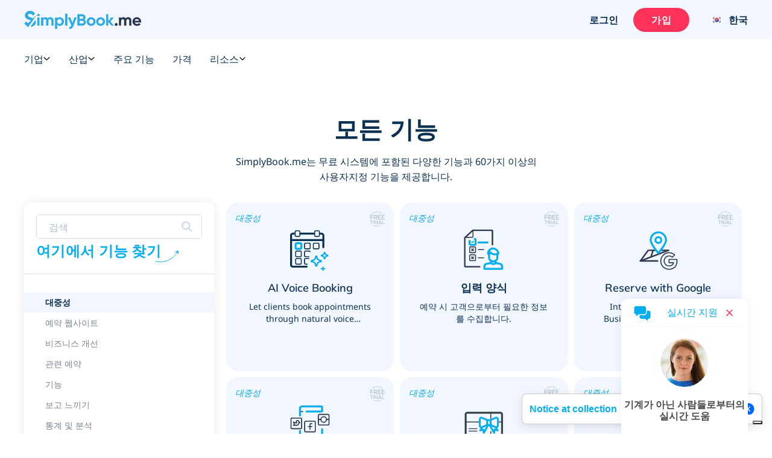

--- FILE ---
content_type: text/html; charset=UTF-8
request_url: https://simplybook.me/ko/booking-system-features
body_size: 117005
content:
<!DOCTYPE html>
<html lang="ko">
<head>
    <meta charset="UTF-8">
    <meta http-equiv="X-UA-Compatible" content="IE-edge">
    <meta name="viewport" content="width=device-width, initial-scale=1.0, viewport-fit=cover">

    <title>이용 가능한 기능 | SimplyBook.me 온라인 예약 시스템</title>
    <meta name="description" content="SimplyBook.me는 서비스 분야 비즈니스를 위한 유연한 기능을 제공합니다 | 일정 예약 앱, 양식 제출, 결제, 프로모션 시스템 등">

    <link rel="shortcut icon" href="/build/images/simplybook/favicon-sb.8e2abc4b.ico" type="image/x-icon">
    <link rel="apple-touch-icon" href="/build/images/simplybook/favicon-sb.8e2abc4b.ico">

            <meta property="og:type" content="website">
        <meta property="og:url" content="https://simplybook.me/ko/booking-system-features">
        <meta property="og:title" content="이용 가능한 기능 | SimplyBook.me 온라인 예약 시스템">
        <meta property="og:description"  content="SimplyBook.me는 서비스 분야 비즈니스를 위한 유연한 기능을 제공합니다 | 일정 예약 앱, 양식 제출, 결제, 프로모션 시스템 등">

        <meta name="twitter:card" content="summary_large_image">
        <meta name="twitter:url" content="https://simplybook.me/ko/booking-system-features">
        <meta name="twitter:title" value="이용 가능한 기능 | SimplyBook.me 온라인 예약 시스템">
        <meta name="twitter:description" value="SimplyBook.me는 서비스 분야 비즈니스를 위한 유연한 기능을 제공합니다 | 일정 예약 앱, 양식 제출, 결제, 프로모션 시스템 등">

        <meta name="mobile-web-app-capable" content="yes">
        <meta name="theme-color" content="#06adef">
        <meta name="msapplication-navbutton-color" content="#06adef">
        <meta name="apple-mobile-web-app-status-bar-style" content="#06adef">

        <meta name="msapplication-TileColor" content="#06adef" />
        <meta name="msapplication-TileImage" content="/build/images/simplybook/favicon-sb.8e2abc4b.ico"  />

        <link rel="preconnect" href="https://counter.simplybook.me">

        <link rel="canonical" href="https://simplybook.me/ko/booking-system-features" />
                <link rel="alternate" href="https://simplybook.me/en/booking-system-features" hreflang="x-default" />
                                                            <link rel="alternate" href="https://simplybook.me/en/booking-system-features" hreflang="en" />
                                                                        <link rel="alternate" href="https://simplybook.me/zh/booking-system-features" hreflang="zh" />
                                                                        <link rel="alternate" href="https://simplybook.me/fr/booking-system-features" hreflang="fr" />
                                                                        <link rel="alternate" href="https://simplybook.me/cn/booking-system-features" hreflang="zh-CN" />
                                                                        <link rel="alternate" href="https://simplybook.me/es/booking-system-features" hreflang="es" />
                                                                        <link rel="alternate" href="https://simplybook.me/ko/booking-system-features" hreflang="ko" />
                                                                        <link rel="alternate" href="https://simplybook.me/de/booking-system-features" hreflang="de" />
                                                                        <link rel="alternate" href="https://simplybook.me/ja/booking-system-features" hreflang="ja" />
                                                                        <link rel="alternate" href="https://simplybook.me/ru/booking-system-features" hreflang="ru" />
                                                                        <link rel="alternate" href="https://simplybook.me/pt/booking-system-features" hreflang="pt" />
                                                                        <link rel="alternate" href="https://simplybook.me/br/booking-system-features" hreflang="pt-BR" />
                                                                        <link rel="alternate" href="https://simplybook.me/it/funzionalita-del-sistema-di-prenotazione" hreflang="it" />
                                                                        <link rel="alternate" href="https://simplybook.me/nl/booking-system-features" hreflang="nl" />
                                                                        <link rel="alternate" href="https://simplybook.me/uk/booking-system-features" hreflang="uk" />
                                                                        <link rel="alternate" href="https://simplybook.me/cs/booking-system-features" hreflang="cs" />
                                                                        <link rel="alternate" href="https://simplybook.me/nb/booking-system-features" hreflang="nb" />
                                                                        <link rel="alternate" href="https://simplybook.me/sv/booking-system-features" hreflang="sv" />
                                                                        <link rel="alternate" href="https://simplybook.me/da/booking-system-features" hreflang="da" />
                                                                        <link rel="alternate" href="https://simplybook.me/el/booking-system-features" hreflang="el" />
                        
    <link rel="preload" href="//cdn.iubenda.com/cs/iubenda_cs.js" as="script">
<link rel="preload" href="//cdn.iubenda.com/cs/gpp/stub.js" as="script">
<link rel="preload" href="//cs.iubenda.com/sync/3703942.js" as="script">

    <!-- start Reditus Snippets for Affiliate Tracking - SB public -->
<script>
	(function (w, d, s, p, t) {
		w.gr = w.gr || function () {
			w.gr.ce = 60; w.gr.q = w.gr.q || [];
			w.gr.q.push(arguments);
		};
		p = d.getElementsByTagName(s)[0];
		t = d.createElement(s); t.async = true;
		t.src = "https://script.getreditus.com/v2.js";
		p.parentNode.insertBefore(t, p);
	})(window, document, "script");
	gr("initCustomer", "43323c56-e80c-4825-9910-751148fb9a73");
	gr("track", "pageview");
</script>
<!-- end Reditus Snippets for Affiliate Tracking - SB public -->

            <link rel="stylesheet" href="/build/main.829f9a91.css">
        <link rel="stylesheet" href="/build/all_features_landing.6e586a3b.css">        
                        
<!-- Start Google Tag Manager -->
<script>
    window.dataLayer = window.dataLayer || [];
    function gtag(){dataLayer.push(arguments);}

    (function(w,d,s,l,i){w[l]=w[l]||[];w[l].push({'gtm.start':
            new Date().getTime(),event:'gtm.js'});var f=d.getElementsByTagName(s)[0],
        j=d.createElement(s),dl=l!='dataLayer'?'&l='+l:'';j.async=true;j.src=
        'https://www.googletagmanager.com/gtm.js?id='+i+dl;f.parentNode.insertBefore(j,f);
    })(window,document,'script','dataLayer','GTM-WHF2WR');
</script>
<!-- End Google Tag Manager -->
        
                                        
        <script type="text/javascript">
    !function(){"use strict";window.RudderSnippetVersion="3.2.0";var e="rudderanalytics";window[e]||(window[e]=[])
    ;var rudderanalytics=window[e];if(Array.isArray(rudderanalytics)){
    if(true===rudderanalytics.snippetExecuted&&window.console&&console.error){
    console.error("RudderStack JavaScript SDK snippet included more than once.")}else{rudderanalytics.snippetExecuted=true,
    window.rudderAnalyticsBuildType="legacy";var sdkBaseUrl="https://cdn.rudderlabs.com";var sdkVersion="v3"
    ;var sdkFileName="rsa.min.js";var scriptLoadingMode="async"
    ;var r=["setDefaultInstanceKey","load","ready","page","track","identify","alias","group","reset","setAnonymousId","startSession","endSession","consent","addCustomIntegration"]
    ;for(var n=0;n<r.length;n++){var t=r[n];rudderanalytics[t]=function(r){return function(){var n
    ;Array.isArray(window[e])?rudderanalytics.push([r].concat(Array.prototype.slice.call(arguments))):null===(n=window[e][r])||void 0===n||n.apply(window[e],arguments)
    }}(t)}try{
    new Function('class Test{field=()=>{};test({prop=[]}={}){return prop?(prop?.property??[...prop]):import("");}}'),
    window.rudderAnalyticsBuildType="modern"}catch(i){}var d=document.head||document.getElementsByTagName("head")[0]
    ;var o=document.body||document.getElementsByTagName("body")[0];window.rudderAnalyticsAddScript=function(e,r,n){
    var t=document.createElement("script");t.src=e,t.setAttribute("data-loader","RS_JS_SDK"),r&&n&&t.setAttribute(r,n),
    "async"===scriptLoadingMode?t.async=true:"defer"===scriptLoadingMode&&(t.defer=true),
    d?d.insertBefore(t,d.firstChild):o.insertBefore(t,o.firstChild)},window.rudderAnalyticsMount=function(){!function(){
    if("undefined"==typeof globalThis){var e;var r=function getGlobal(){
    return"undefined"!=typeof self?self:"undefined"!=typeof window?window:null}();r&&Object.defineProperty(r,"globalThis",{
    value:r,configurable:true})}
    }(),window.rudderAnalyticsAddScript("".concat(sdkBaseUrl,"/").concat(sdkVersion,"/").concat(window.rudderAnalyticsBuildType,"/").concat(sdkFileName),"data-rsa-write-key","31pNZmUVAZA1tjzUdliz5j94F0F")
    },
    "undefined"==typeof Promise||"undefined"==typeof globalThis?window.rudderAnalyticsAddScript("https://polyfill-fastly.io/v3/polyfill.min.js?version=3.111.0&features=Symbol%2CPromise&callback=rudderAnalyticsMount"):window.rudderAnalyticsMount()
    ;var loadOptions={};rudderanalytics.load("31pNZmUVAZA1tjzUdliz5j94F0F","https://simplybooktmxr.dataplane.rudderstack.com",loadOptions)}}}();
</script>
    
    
</head>
<body class="">
    
    <!-- Google Tag Manager Noscript -->
<noscript><iframe src="//www.googletagmanager.com/ns.html?id=GTM-WHF2WR" height="0" width="0" style="display:none;visibility:hidden"></iframe></noscript>
<!-- End Google Tag Manager Noscript -->

    <header id='header' class='header '>
    <section class="header--settings-block">
        <div class="container header--settings-container v1">

            <button class="header--togg-menu" aria-label="메뉴">
                <span class="hamburger-box">
                  <span></span>
                  <span></span>
                  <span></span>
                </span>
                <span class="txt-box">메뉴</span>
            </button>

            <a href="/ko" class="header--logo" title="SimplyBook" data-track-event="logo-click">
                <svg class="header--logo-image" xmlns="http://www.w3.org/2000/svg" viewBox="0 0 122.55 18.92">
                    <defs>
                        <style>.cls-1l, .cls-2l {
                                fill: #2eabe2;
                            }

                            .cls-1l, .cls-3l {
                                fill-rule: evenodd;
                            }

                            .cls-3l {
                                fill: #26334b;
                            }</style>
                    </defs>
                    <title>SimplyBook.me</title>
                    <g id="Layer_2" data-name="Layer 2">
                        <g id="Layer_1-2" data-name="Layer 1">
                            <path class="cls-1l"
                                  d="M4.61,5.9A9.29,9.29,0,0,0,7,6.91l1.1.37a8.8,8.8,0,0,1,1,.39l.35.14,3.15-3h.22L4.19,17.05,0,13.27l2.16-2.18,2,1.83,3-2.89c-.43-.16-.93-.32-1.53-.49A10.12,10.12,0,0,1,2.35,8.06,3.89,3.89,0,0,1,.84,4.76,4.26,4.26,0,0,1,2.37,1.3,5.62,5.62,0,0,1,6.1,0a6,6,0,0,1,5.28,2.84L9.15,5.11a3.2,3.2,0,0,0-3.05-2C4.79,3.07,4,3.73,4,4.67A1.5,1.5,0,0,0,4.61,5.9Zm7.65,5.93a4.31,4.31,0,0,1-1.62,3.53,6.35,6.35,0,0,1-4,1.3l5-7A4.3,4.3,0,0,1,12.26,11.83Z"/>
                            <path class="cls-2l"
                                  d="M14.92,3.13A1.4,1.4,0,0,0,13.53,4.5a1.4,1.4,0,0,0,2.79,0A1.4,1.4,0,0,0,14.92,3.13ZM13.79,15.48h2.27V6.89H13.79ZM27.43,6.65a3,3,0,0,0-2.62,1.24,2.61,2.61,0,0,0-2.39-1.24A2.76,2.76,0,0,0,20,7.8V6.89H17.71v8.59H20V10.65c0-1.25.65-1.94,1.66-1.94s1.47.6,1.47,1.63v5.14h2.27V10.65c0-1.25.6-1.94,1.64-1.94s1.47.6,1.47,1.63v5.14h2.27V10.19A3.22,3.22,0,0,0,27.43,6.65Zm10,0A3.43,3.43,0,0,0,34.61,7.9v-1H32.35v12h2.26V14.46a3.44,3.44,0,0,0,2.85,1.26,4,4,0,0,0,3-1.31,4.49,4.49,0,0,0,1.26-3.23A4.46,4.46,0,0,0,40.49,8,4.06,4.06,0,0,0,37.46,6.65Zm1.32,6.28a2.43,2.43,0,0,1-4.17-1.75,2.32,2.32,0,0,1,.69-1.73,2.54,2.54,0,0,1,3.48,0,2.26,2.26,0,0,1,.7,1.73A2.3,2.3,0,0,1,38.78,12.93ZM43,15.48h2.27V2.94H43Zm7.67-2.82L48.34,6.89H45.86l3.6,8.31a2.14,2.14,0,0,1-2.3,1.65v2.06c2.25.12,3.73-1,4.64-3.43L55,6.89H52.57Zm12.5-3.42a2.88,2.88,0,0,0,1.16-2.4,3.05,3.05,0,0,0-1.09-2.42,3.84,3.84,0,0,0-2.65-1H55.69v12h5.22a4,4,0,0,0,2.72-1A3.22,3.22,0,0,0,64.74,12,3,3,0,0,0,63.12,9.24Zm-5-3.57h2.43A1.28,1.28,0,0,1,61.86,7a1.29,1.29,0,0,1-1.32,1.33H58.11Zm2.8,7.59h-2.8V10.43h2.8a1.42,1.42,0,1,1,0,2.83Zm9.23-6.61A4.61,4.61,0,0,0,66.83,8a4.32,4.32,0,0,0-1.33,3.21,4.35,4.35,0,0,0,1.33,3.23,4.82,4.82,0,0,0,6.61,0,4.34,4.34,0,0,0,1.36-3.23A4.31,4.31,0,0,0,73.44,8,4.57,4.57,0,0,0,70.14,6.65Zm1.7,6.23a2.38,2.38,0,0,1-4.08-1.7,2.41,2.41,0,0,1,4.08-1.7,2.28,2.28,0,0,1,.69,1.7A2.25,2.25,0,0,1,71.84,12.88ZM80.1,6.65A4.57,4.57,0,0,0,76.8,8a4.3,4.3,0,0,0-1.34,3.21,4.32,4.32,0,0,0,1.34,3.23,4.82,4.82,0,0,0,6.61,0,4.37,4.37,0,0,0,1.35-3.23A4.34,4.34,0,0,0,83.41,8,4.61,4.61,0,0,0,80.1,6.65Zm1.71,6.23A2.41,2.41,0,1,1,80.1,8.81a2.37,2.37,0,0,1,1.71.67,2.28,2.28,0,0,1,.68,1.7A2.25,2.25,0,0,1,81.81,12.88Zm8.57-1.75,3.53-4.24H91.2l-3,3.78V3.46H85.91v12h2.27v-3.9l3.2,3.9H94Z"/>
                            <path class="cls-3l"
                                  d="M122.46,12.09h-6.62a2.22,2.22,0,0,0,2.47,1.62,2.34,2.34,0,0,0,2-.86l1.83,1a4.39,4.39,0,0,1-3.83,1.84,4.78,4.78,0,0,1-3.5-1.29,4.35,4.35,0,0,1-1.32-3.25A4.37,4.37,0,0,1,114.76,8a4.48,4.48,0,0,1,3.34-1.31A4.19,4.19,0,0,1,121.29,8a4.45,4.45,0,0,1,1.26,3.22A4.84,4.84,0,0,1,122.46,12.09ZM118.1,8.64a2.18,2.18,0,0,0-2.3,1.74h4.48A2.11,2.11,0,0,0,118.1,8.64Zm-8,1.7c0-1-.54-1.63-1.48-1.63S107,9.4,107,10.65v4.83h-2.27V10.34c0-1-.54-1.63-1.47-1.63s-1.66.69-1.66,1.94v4.83H99.32V6.89h2.27V7.8A2.76,2.76,0,0,1,104,6.65a2.61,2.61,0,0,1,2.39,1.24,3,3,0,0,1,2.62-1.24,3.22,3.22,0,0,1,3.32,3.54v5.29H110.1ZM95.36,15.27a1.44,1.44,0,0,1,0-2.06,1.52,1.52,0,0,1,2.11,0,1.44,1.44,0,0,1,0,2.06A1.52,1.52,0,0,1,95.36,15.27Z"/>
                        </g>
                    </g>
                </svg>
                            </a>

            <div class="header--user-block">
                                <button class="btn btn--transparent btn--login hide-on-mob" aria-label="로그인" data-toggle="modal" data-target="#popup--login-form" data-track-event="login-button-click">로그인</button>
                                        <a href="/ko/default/registration" class="btn btn--primary hide-on-mob" aria-label="로그인을 하십시요" data-track-event="signup-button-click">가입</a>
                                                    <button class="btn open-sub-menu-login-bar" aria-label="프로필" data-toggle="modal" data-target="#client-account-card">
                    <svg aria-hidden="true" focusable="false" data-prefix="fas" data-icon="user" class="svg-inline--fa ico icon fa-user fa-w-14" role="img" viewBox="0 0 20 21" fill="none" xmlns="http://www.w3.org/2000/svg">
                        <path d="M10 0.8125C8.25521 0.8125 6.64062 1.25521 5.15625 2.14062C3.67188 3 2.48698 4.17188 1.60156 5.65625C0.742188 7.14062 0.3125 8.75521 0.3125 10.5C0.3125 12.2448 0.742188 13.8594 1.60156 15.3438C2.48698 16.8281 3.67188 18 5.15625 18.8594C6.64062 19.7448 8.25521 20.1875 10 20.1875C11.7448 20.1875 13.3594 19.7448 14.8438 18.8594C16.3281 18 17.5 16.8281 18.3594 15.3438C19.2448 13.8594 19.6875 12.2448 19.6875 10.5C19.6875 8.75521 19.2448 7.14062 18.3594 5.65625C17.5 4.17188 16.3281 3 14.8438 2.14062C13.3594 1.25521 11.7448 0.8125 10 0.8125ZM15 17.2969C13.5156 18.3906 11.849 18.9375 10 18.9375C8.15104 18.9375 6.48438 18.3906 5 17.2969V16.75C5 16.0729 5.2474 15.487 5.74219 14.9922C6.23698 14.4974 6.82292 14.25 7.5 14.25C7.60417 14.25 7.79948 14.2891 8.08594 14.3672C8.73698 14.5755 9.375 14.6797 10 14.6797C10.625 14.6797 11.263 14.5755 11.9141 14.3672C12.2005 14.2891 12.3958 14.25 12.5 14.25C13.1771 14.25 13.763 14.4974 14.2578 14.9922C14.7526 15.487 15 16.0729 15 16.75V17.2969ZM16.2109 16.2031C16.0547 15.2917 15.625 14.5365 14.9219 13.9375C14.2448 13.3125 13.4375 13 12.5 13C12.2656 13 11.9531 13.0651 11.5625 13.1953C11.0156 13.3516 10.4948 13.4297 10 13.4297C9.50521 13.4297 8.98438 13.3516 8.4375 13.1953C8.04688 13.0651 7.73438 13 7.5 13C6.5625 13 5.74219 13.3125 5.03906 13.9375C4.36198 14.5365 3.94531 15.2917 3.78906 16.2031C3.08594 15.4479 2.53906 14.5755 2.14844 13.5859C1.75781 12.5964 1.5625 11.5677 1.5625 10.5C1.5625 8.96354 1.9401 7.55729 2.69531 6.28125C3.45052 4.97917 4.46615 3.95052 5.74219 3.19531C7.04427 2.4401 8.46354 2.0625 10 2.0625C11.5365 2.0625 12.9427 2.4401 14.2188 3.19531C15.5208 3.95052 16.5495 4.97917 17.3047 6.28125C18.0599 7.55729 18.4375 8.96354 18.4375 10.5C18.4375 11.5677 18.2422 12.5964 17.8516 13.5859C17.4609 14.5755 16.9141 15.4479 16.2109 16.2031ZM10 5.1875C9.0625 5.1875 8.25521 5.52604 7.57812 6.20312C6.90104 6.88021 6.5625 7.6875 6.5625 8.625C6.5625 9.5625 6.90104 10.3698 7.57812 11.0469C8.25521 11.724 9.0625 12.0625 10 12.0625C10.9375 12.0625 11.7448 11.724 12.4219 11.0469C13.099 10.3698 13.4375 9.5625 13.4375 8.625C13.4375 7.6875 13.099 6.88021 12.4219 6.20312C11.7448 5.52604 10.9375 5.1875 10 5.1875ZM10 10.8125C9.40104 10.8125 8.88021 10.6042 8.4375 10.1875C8.02083 9.74479 7.8125 9.22396 7.8125 8.625C7.8125 8.02604 8.02083 7.51823 8.4375 7.10156C8.88021 6.65885 9.40104 6.4375 10 6.4375C10.599 6.4375 11.1068 6.65885 11.5234 7.10156C11.9661 7.51823 12.1875 8.02604 12.1875 8.625C12.1875 9.22396 11.9661 9.74479 11.5234 10.1875C11.1068 10.6042 10.599 10.8125 10 10.8125Z" fill="#ABBCCC"/>
                    </svg>
                </button>

                <div class="header__language">
                    <button class="btn btn--transparent header__language-btn" aria-label="Language selector" data-toggle="modal" data-target="#modal__language-popup">
                      <span class="header__language-flag">
                          <img width="33" height="22" src="/build/images/icons/language-icon/ko.77603710.png" alt="Country flag">
                      </span>
                        <span class="header__language-title">한국</span>
                    </button>
                </div>

            </div>
        </div>

        <div class="mobile-header--shape">
            <?xml version="1.0" encoding="utf-8"?>
            <!-- Generator: Adobe Illustrator 23.0.3, SVG Export Plug-In . SVG Version: 6.00 Build 0)  -->
            <svg version="1.1" id="mob-header--shape" xmlns="http://www.w3.org/2000/svg"
                 xmlns:xlink="http://www.w3.org/1999/xlink" x="0px" y="0px"
                 viewBox="0 0 360 150" xml:space="preserve">
                    <g id="bg_path">
                        <path d="M360,120c-173.1,62-360,0-360,0V0h360V120z"/>
                    </g>
                </svg>
        </div>
    </section>

    <section class="header--navigation-block">
        <div class="container header--navigation-menu-container">
            <nav class="header--main-nav header--main-nav-mobile"> <!-- header--main-nav-desk -->
                <div class="header--main-nav-header">
                    <button class=" header--mob-togg-menu open" aria-label="닫기">
                        <img class="modal__close-icon" src="/build/images/icons/close.b42e4cec.svg" alt="아이콘 끄기"/>
                        <span class="txt-box">닫기</span>
                    </button>
                    <span class="mob--menu-name">메뉴</span>
                </div>

                <ul class='main-nav--menu'>
    <li class="phantom-block"></li>
    <li>
        <a class="menu--link" href="/ko" title="홈">
            <span class="main-menu-icon">
                <svg aria-hidden="true" focusable="false" data-prefix="fal" data-icon="home-lg-alt" role="img" xmlns="http://www.w3.org/2000/svg" viewBox="0 0 576 512" class="svg-inline--fa ico fa-home-lg-alt fa-w-18"><path fill="currentColor" d="M573.48 219.91L310.6 8a35.85 35.85 0 0 0-45.19 0L2.53 219.91a6.71 6.71 0 0 0-1 9.5l14.2 17.5a6.82 6.82 0 0 0 9.6 1L64 216.72V496a16 16 0 0 0 16 16h416a16 16 0 0 0 16-16V216.82l38.8 31.29a6.83 6.83 0 0 0 9.6-1l14.19-17.5a7.14 7.14 0 0 0-1.11-9.7zM240 480V320h96v160zm240 0H368V304a16 16 0 0 0-16-16H224a16 16 0 0 0-16 16v176H96V190.92l187.71-151.4a6.63 6.63 0 0 1 8.4 0L480 191z" class=""></path></svg>
            </span>
            <span class="menu-link--text">홈</span>
        </a>
    </li>
    <li class="menu--link-has-dropdown" data-submenu="m-features">
        <a class="menu--link" href="javascript:;" title="주요 기능 ">
            <span class="main-menu-icon">
                <svg aria-hidden="true" focusable="false" data-prefix="fal" data-icon="toolbox" class="svg-inline--fa ico fa-toolbox fa-w-16" role="img" xmlns="http://www.w3.org/2000/svg" viewBox="0 0 512 512"><path fill="currentColor" d="M502.63 214.63l-45.25-45.26c-6-6-14.14-9.37-22.63-9.37H384V80c0-26.47-21.53-48-48-48H176c-26.47 0-48 21.53-48 48v80H77.25c-8.49 0-16.62 3.37-22.63 9.37L9.37 214.63c-6 6-9.37 14.14-9.37 22.63V448c0 17.67 14.33 32 32 32h448c17.67 0 32-14.33 32-32V237.25c0-8.48-3.37-16.62-9.37-22.62zM160 80c0-8.83 7.19-16 16-16h160c8.81 0 16 7.17 16 16v80H160V80zm320 368H32v-96h96v24c0 4.42 3.58 8 8 8h16c4.42 0 8-3.58 8-8v-24h192v24c0 4.42 3.58 8 8 8h16c4.42 0 8-3.58 8-8v-24h96v96zm-96-128v-24c0-4.42-3.58-8-8-8h-16c-4.42 0-8 3.58-8 8v24H160v-24c0-4.42-3.58-8-8-8h-16c-4.42 0-8 3.58-8 8v24H32v-82.75L77.25 192h357.49L480 237.25V320h-96z"></path></svg>
            </span>
            <span class="menu-link--text">주요 기능 </span>
            <span class="ico-sub-menu">
                <svg aria-hidden="true" focusable="false" data-prefix="far" data-icon="angle-right" class="svg-inline--fa icon fa-angle-right fa-w-6" role="img" xmlns="http://www.w3.org/2000/svg" viewBox="0 0 192 512"><path fill="currentColor" d="M187.8 264.5L41 412.5c-4.7 4.7-12.3 4.7-17 0L4.2 392.7c-4.7-4.7-4.7-12.3 0-17L122.7 256 4.2 136.3c-4.7-4.7-4.7-12.3 0-17L24 99.5c4.7-4.7 12.3-4.7 17 0l146.8 148c4.7 4.7 4.7 12.3 0 17z"></path></svg>
            </span>
        </a>

        <div id="m-features" class="submenu">
            <div class="to-previous-step" role="button">
                <div class="to-previous-step--content">
                    <svg aria-hidden="true" focusable="false" data-prefix="fas" data-icon="long-arrow-alt-left" class="svg-inline--fa icon fa-long-arrow-alt-left fa-w-14" role="img" viewBox="0 0 18 11" fill="none" xmlns="http://www.w3.org/2000/svg">
                        <path d="M6.25 9.21094V6.16406L17.0312 6.16406C17.1615 6.16406 17.2656 6.125 17.3438 6.04688C17.4479 5.94271 17.5 5.82552 17.5 5.69531V5.30469C17.5 5.17448 17.4479 5.07031 17.3438 4.99219C17.2656 4.88802 17.1615 4.83594 17.0312 4.83594L6.25 4.83594V1.78906C6.25 1.39844 6.11979 1.08594 5.85937 0.851563C5.625 0.617188 5.33854 0.5 5 0.5C4.66146 0.5 4.36198 0.617188 4.10156 0.851563L0.351562 4.60156C0.117187 4.86198 0 5.16146 0 5.5C0 5.83854 0.117187 6.13802 0.351562 6.39844L4.10156 10.1484C4.36198 10.3828 4.66146 10.5 5 10.5C5.33854 10.5 5.625 10.3828 5.85937 10.1484C6.11979 9.91406 6.25 9.60156 6.25 9.21094ZM1.25 5.5L5 1.75L5 9.25L1.25 5.5Z" fill="#253246"/>
                    </svg>
                    <span class="txt">주요 기능 </span>
                </div>
            </div>

            <ul>
                <li>
                    <a class="menu--link"  href="/ko/booking-system-features" title="모든 기능 목록">
                        <span class="main-menu-icon">
                            <svg aria-hidden="true" focusable="false" data-prefix="fal" data-icon="th-list" class="svg-inline--fa ico fa-th-list fa-w-16" role="img" xmlns="http://www.w3.org/2000/svg" viewBox="0 0 512 512"><path fill="currentColor" d="M0 80v352c0 26.51 21.49 48 48 48h416c26.51 0 48-21.49 48-48V80c0-26.51-21.49-48-48-48H48C21.49 32 0 53.49 0 80zm480 0v90.667H192V64h272c8.837 0 16 7.163 16 16zm0 229.333H192V202.667h288v106.666zM32 202.667h128v106.667H32V202.667zM160 64v106.667H32V80c0-8.837 7.163-16 16-16h112zM32 432v-90.667h128V448H48c-8.837 0-16-7.163-16-16zm160 16V341.333h288V432c0 8.837-7.163 16-16 16H192z"></path></svg>
                        </span>
                        <span class="menu-link--text">모든 기능 목록</span>
                    </a>
                </li>

                <li>
                    <a class="menu--link" href="/ko/booking-system-features-and-integrations" title="기능 및 통합">
                        <span class="main-menu-icon">
                            <svg aria-hidden="true" focusable="false" data-prefix="fal" data-icon="puzzle-piece" class="svg-inline--fa ico fa-puzzle-piece fa-w-18" role="img" xmlns="http://www.w3.org/2000/svg" viewBox="0 0 576 512"><path fill="currentColor" d="M506.584 256c-52.307 0-72.012 46.513-87.263 27.506-20.125-25.082-2.028-107.233 3.475-131.942-34.229 6.371-137.243 24.274-163.836 2.178-16.619-13.81 31.313-43.496 31.313-86.443C290.272 26.025 256.447 0 214.842 0c-43.559 0-84.792 25.609-84.792 68.824 0 53.02 45.898 71.605 24.351 88.606C125.985 179.846 35.346 160.524 0 152.041v345.313c33.315 8.012 70.681 14.649 106.163 14.646 42.28 0 85.837-11.839 85.837-54.125 0-29.344-32-40.832-32-73.875 0-24.437 22.534-32 46.978-32C245.675 352 256 372.114 256 384c0 28.783-34.272 36.348-34.272 76.58 0 13.748 5.013 25.445 14.498 33.828 35.153 31.069 106.717 6.319 187.085 6.285-.958-3.426-26.807-86.724-7.702-111.907 16.715-22.023 48.578 29.106 92.52 29.106C550.227 417.893 576 377.616 576 336c0-42.835-26.227-80-69.416-80zm1.544 129.893c-30.002 0-41.364-33.893-81.513-33.893-53.566 0-54.841 64.979-44.272 117.816-36.396 3.424-107.025 16.434-124.926.614C237.293 452.645 288 428.279 288 384c0-37.683-33.317-64-81.022-64-74.981 0-102.885 59.829-56.167 122.037 4.726 6.293 9.189 12.237 9.189 15.838 0 33.69-94.005 20.629-128 13.925V191.971c63.255 11.657 160 18.136 160-46.505 0-28.567-29.95-42.982-29.95-76.642C162.05 44.146 190.265 32 214.842 32c20.035 0 43.43 9.244 43.43 35.298 0 29.426-34.272 40.752-34.272 80.61 0 57.828 100.845 50.931 158.22 43.093C374.142 245.294 373.959 320 429.086 320c29.143 0 43.674-32 77.498-32C531.543 288 544 311.301 544 336c0 34.413-20.977 49.893-35.872 49.893z"></path></svg>
                        </span>
                        <span class="menu-link--text">기능 및 통합</span>
                    </a>
                </li>

                <li>
                    <a class="menu--link" href="/ko/accept-bookings-on-website-or-facebook" title="예약 채널">
                        <span class="main-menu-icon">
                            <svg aria-hidden="true" focusable="false" data-prefix="fab" data-icon="instagram" class="svg-inline--fa ico fa-instagram fa-w-14" role="img" xmlns="http://www.w3.org/2000/svg" viewBox="0 0 448 512"><path fill="currentColor" d="M224.1 141c-63.6 0-114.9 51.3-114.9 114.9s51.3 114.9 114.9 114.9S339 319.5 339 255.9 287.7 141 224.1 141zm0 189.6c-41.1 0-74.7-33.5-74.7-74.7s33.5-74.7 74.7-74.7 74.7 33.5 74.7 74.7-33.6 74.7-74.7 74.7zm146.4-194.3c0 14.9-12 26.8-26.8 26.8-14.9 0-26.8-12-26.8-26.8s12-26.8 26.8-26.8 26.8 12 26.8 26.8zm76.1 27.2c-1.7-35.9-9.9-67.7-36.2-93.9-26.2-26.2-58-34.4-93.9-36.2-37-2.1-147.9-2.1-184.9 0-35.8 1.7-67.6 9.9-93.9 36.1s-34.4 58-36.2 93.9c-2.1 37-2.1 147.9 0 184.9 1.7 35.9 9.9 67.7 36.2 93.9s58 34.4 93.9 36.2c37 2.1 147.9 2.1 184.9 0 35.9-1.7 67.7-9.9 93.9-36.2 26.2-26.2 34.4-58 36.2-93.9 2.1-37 2.1-147.8 0-184.8zM398.8 388c-7.8 19.6-22.9 34.7-42.6 42.6-29.5 11.7-99.5 9-132.1 9s-102.7 2.6-132.1-9c-19.6-7.8-34.7-22.9-42.6-42.6-11.7-29.5-9-99.5-9-132.1s-2.6-102.7 9-132.1c7.8-19.6 22.9-34.7 42.6-42.6 29.5-11.7 99.5-9 132.1-9s102.7-2.6 132.1 9c19.6 7.8 34.7 22.9 42.6 42.6 11.7 29.5 9 99.5 9 132.1s2.7 102.7-9 132.1z"></path></svg>
                        </span>
                        <span class="menu-link--text">예약 채널</span>
                    </a>
                </li>

                <li><a class="menu--link"  href="/ko/booking-page-themes" title="웹사이트 템플릿">
                        <span class="main-menu-icon">
                            <svg aria-hidden="true" focusable="false" data-prefix="fal" data-icon="pencil-paintbrush" role="img" xmlns="http://www.w3.org/2000/svg" viewBox="0 0 512 512" class="svg-inline--fa ico fa-pencil-paintbrush fa-w-16"><path fill="currentColor" d="M433.43 365.35c-20.56-54.19-55.01-73.83-93.93-79.66l158.43-158.45c18.76-18.76 18.75-49.17 0-67.93l-45.25-45.25C443.3 4.69 431 0 418.71 0s-24.59 4.69-33.97 14.07l-144.52 144.5-82.07-122.72C140.34 10.44 116.87 0 93.48 0 28.72 0-35.44 80.02 22.83 144.05l110.43 121.46L19.09 379.66.35 487.11c-2.72 15.63 11.22 26.9 24.59 24.56l107.44-18.84 93.71-93.72C232.1 444.02 260.26 512 368 512c101.33 0 144-81.42 144-174.07-11.01 7.52-49.66 38.65-62.15 38.65-7.42 0-13.77-4.24-16.42-11.23zM407.36 36.7c4.09-4.09 18.61-4.09 22.7 0l45.25 45.24c6.25 6.25 6.25 16.42 0 22.67l-46.03 46.03-67.94-67.94 46.02-46zM46.51 122.52c-14.84-16.31-18.33-33.68-10.39-51.64C45.92 48.71 70.58 32 93.48 32c15.2 0 28.14 7.47 38.47 22.22l85.2 127.42-61.23 61.22L46.51 122.52zm70.38 340.54L34.5 477.5l14.38-82.37 289.83-289.8 67.94 67.94-289.76 289.79zM368 480c-39.28 0-68.54-10.37-86.96-30.82-19.21-21.33-26.21-53.48-23.74-81.28l16.87-16.87 40.03-35.59c71.69 4.61 82.45 43.17 89.31 61.26 7.33 19.35 25.52 31.87 46.33 31.87 6.57 0 13.17-1.55 20.72-4.86C458.15 442.53 430.08 480 368 480z" class=""></path></svg>
                        </span>
                        <span class="menu-link--text">웹사이트 템플릿</span>
                    </a>
                </li>













            </ul>
        </div>
    </li>
    <li>
        <a class="menu--link" href="/ko/pricing" title="가격">
            <span class="main-menu-icon">
                <svg aria-hidden="true" focusable="false" data-prefix="fal" data-icon="credit-card" class="svg-inline--fa ico fa-credit-card fa-w-18" role="img" xmlns="http://www.w3.org/2000/svg" viewBox="0 0 576 512"><path fill="currentColor" d="M528 32H48C21.5 32 0 53.5 0 80v352c0 26.5 21.5 48 48 48h480c26.5 0 48-21.5 48-48V80c0-26.5-21.5-48-48-48zM48 64h480c8.8 0 16 7.2 16 16v48H32V80c0-8.8 7.2-16 16-16zm480 384H48c-8.8 0-16-7.2-16-16V224h512v208c0 8.8-7.2 16-16 16zm-336-84v8c0 6.6-5.4 12-12 12h-72c-6.6 0-12-5.4-12-12v-8c0-6.6 5.4-12 12-12h72c6.6 0 12 5.4 12 12zm192 0v8c0 6.6-5.4 12-12 12H236c-6.6 0-12-5.4-12-12v-8c0-6.6 5.4-12 12-12h136c6.6 0 12 5.4 12 12z"></path></svg>
            </span>
            <span class="menu-link--text">가격</span>
        </a>
    </li>
    <li class='menu--link-has-dropdown' data-submenu="m-enterprise">
        <a class="menu--link" href="javascript:;" title="기업">
            <span class="main-menu-icon">
                <svg aria-hidden="true" focusable="false" data-prefix="fal" data-icon="briefcase" class="svg-inline--fa ico fa-briefcase fa-w-16" role="img" xmlns="http://www.w3.org/2000/svg" viewBox="0 0 512 512"><path fill="currentColor" d="M464 128H352V56c0-13.26-10.74-24-24-24H184c-13.26 0-24 10.74-24 24v72H48c-26.51 0-48 21.49-48 48v256c0 26.51 21.49 48 48 48h416c26.51 0 48-21.49 48-48V176c0-26.51-21.49-48-48-48zM192 64h128v64H192V64zm288 368c0 8.82-7.18 16-16 16H48c-8.82 0-16-7.18-16-16V288h160v40c0 13.25 10.75 24 24 24h80c13.25 0 24-10.75 24-24v-40h160v144zM224 320v-32h64v32h-64zm256-64H32v-80c0-8.82 7.18-16 16-16h416c8.82 0 16 7.18 16 16v80z"></path></svg>
            </span>
            <span class="menu-link--text">기업</span>
            <span class="ico-sub-menu">
                <svg aria-hidden="true" focusable="false" data-prefix="far" data-icon="angle-right" class="svg-inline--fa icon fa-angle-right fa-w-6" role="img" xmlns="http://www.w3.org/2000/svg" viewBox="0 0 192 512"><path fill="currentColor" d="M187.8 264.5L41 412.5c-4.7 4.7-12.3 4.7-17 0L4.2 392.7c-4.7-4.7-4.7-12.3 0-17L122.7 256 4.2 136.3c-4.7-4.7-4.7-12.3 0-17L24 99.5c4.7-4.7 12.3-4.7 17 0l146.8 148c4.7 4.7 4.7 12.3 0 17z"></path></svg>
            </span>
        </a>

        <div id="m-enterprise" class="submenu">
            <div class="to-previous-step" role="button">
                <div class="to-previous-step--content">
                    <svg aria-hidden="true" focusable="false" data-prefix="fas" data-icon="long-arrow-alt-left" class="svg-inline--fa icon fa-long-arrow-alt-left fa-w-14" role="img" viewBox="0 0 18 11" fill="none" xmlns="http://www.w3.org/2000/svg">
                        <path d="M6.25 9.21094V6.16406L17.0312 6.16406C17.1615 6.16406 17.2656 6.125 17.3438 6.04688C17.4479 5.94271 17.5 5.82552 17.5 5.69531V5.30469C17.5 5.17448 17.4479 5.07031 17.3438 4.99219C17.2656 4.88802 17.1615 4.83594 17.0312 4.83594L6.25 4.83594V1.78906C6.25 1.39844 6.11979 1.08594 5.85937 0.851563C5.625 0.617188 5.33854 0.5 5 0.5C4.66146 0.5 4.36198 0.617188 4.10156 0.851563L0.351562 4.60156C0.117187 4.86198 0 5.16146 0 5.5C0 5.83854 0.117187 6.13802 0.351562 6.39844L4.10156 10.1484C4.36198 10.3828 4.66146 10.5 5 10.5C5.33854 10.5 5.625 10.3828 5.85937 10.1484C6.11979 9.91406 6.25 9.60156 6.25 9.21094ZM1.25 5.5L5 1.75L5 9.25L1.25 5.5Z" fill="#253246"/>
                    </svg>
                    <span class="txt">기업</span>
                </div>
            </div>

            <ul>
                <li>
                    <a class="menu--link"  href="/ko/enterprise-scheduling-software/legal-booking-system" title="Legal Enterprise">
                        <span class="main-menu-icon">
                            <svg aria-hidden="true" focusable="false" data-prefix="fal" data-icon="handshake" class="svg-inline--fa ico fa-handshake fa-w-20" role="img" xmlns="http://www.w3.org/2000/svg" viewBox="0 0 640 512"><path fill="currentColor" d="M16 319.8c8.8 0 16-7.2 16-16s-7.2-16-16-16-16 7.2-16 16c0 8.9 7.2 16 16 16zM632 128l-113.5.2-51.2-49.9c-9.1-9.1-21.1-14.1-33.9-14.1h-101c-10.4 0-20.1 3.9-28.3 10-8.4-6.5-18.7-10.3-29.3-10.3h-69.5c-12.7 0-24.9 5.1-33.9 14.1l-50 50H8c-4.4 0-8 3.6-8 8v16c0 4.4 3.6 8 8 8h56v191.9H8c-4.4 0-8 3.6-8 8v16c0 4.4 3.6 8 8 8h56c17.6 0 31.8-14.2 31.9-31.7h33.2l81.5 78c29.8 24.1 71.8 23.4 101-.2l7.2 6.2c9.6 7.8 21.3 11.9 33.5 11.9 16 0 31.1-7 41.4-19.6l21.9-26.9c16.4 8.9 42.9 9 60-12l9.5-11.7c6.2-7.6 9.6-16.6 10.5-25.7h48.6c.1 17.5 14.4 31.7 31.9 31.7h56c4.4 0 8-3.6 8-8v-16c0-4.4-3.6-8-8-8h-56V160.2l56-.2c4.4 0 8-3.6 8-8v-16c-.1-4.5-3.7-8-8.1-8zM460.2 357.6l-9.5 11.7c-5.4 6.6-15.4 8.1-22.5 2.3l-17.8-14.4-41.5 51c-7.5 9.3-21 10.2-29.4 3.4l-30.6-26.1-10.4 12.8c-16.7 20.5-47 23.7-66.6 7.9L142 320.1H96V159.9h38.6l59.3-59.3c3-3 7.1-4.7 11.3-4.7h69.5c.9 2.2.3.7 1.1 2.9l-59 54.2c-28.2 25.9-29.6 69.2-4.2 96.9 14.3 15.6 58.6 39.3 96.9 4.2l22.8-20.9 125.6 101.9c6.8 5.6 7.8 15.7 2.3 22.5zm83.8-37.5h-57.2c-2.5-3.5-5.3-6.9-8.8-9.8l-121.9-99 28.4-26.1c6.5-6 7-16.1 1-22.6s-16.1-6.9-22.6-1l-75.1 68.8c-14.4 13.1-38.6 12-51.7-2.2-13.6-14.8-12.7-38 2.2-51.7l83.1-76.2c3-2.7 6.8-4.2 10.8-4.2h101c4.3 0 8.3 1.7 11.4 4.8l60.7 59.1H544v160.1zm80-32.2c-8.8 0-16 7.2-16 16s7.2 16 16 16 16-7.2 16-16c0-8.9-7.2-16-16-16z"></path></svg>
                        </span>
                        <span class="menu-link--text">Legal Enterprise</span>
                    </a>
                </li>
                <li>
                    <a class="menu--link"  href="/ko/enterprise-scheduling-software/education-booking-system" title="Education Enterprise">
                        <span class="main-menu-icon">
                            <svg aria-hidden="true" focusable="false" data-prefix="fal" data-icon="books" class="svg-inline--fa ico fa-books fa-w-18" role="img" xmlns="http://www.w3.org/2000/svg" viewBox="0 0 576 512"><path fill="currentColor" d="M575.33 456.43L399 8.02C397.28 3.1 392.61 0 387.65 0c-3.01 0-4.97 1.03-11.49 3.31-6.46 2.26-9.82 8.24-6.27 18.38-16.46 9.69-59.15 24.09-75.5 26.42-1.33-3.78-1.97-6.62-6.4-9.23V32c0-17.67-14.33-32-32-32h-96c-5.96 0-11.22 2.07-16 4.9C139.22 2.07 133.96 0 128 0H32C14.33 0 0 14.33 0 32v448c0 17.67 14.33 32 32 32h96c5.96 0 11.22-2.07 16-4.9 4.78 2.84 10.04 4.9 16 4.9h96c17.67 0 32-14.33 32-32V118.88l151.43 385.1c1.73 4.92 6.4 8.02 11.35 8.02 3 0 4.96-1.03 11.49-3.31 6.44-2.25 9.83-8.23 6.27-18.38 16.46-9.69 59.15-24.09 75.5-26.42 3.65 10.4 10.13 12.65 16.38 10.46l7.55-2.64c6.23-2.19 9.54-9.07 7.36-15.28zM128 480H32v-64h96v64zm0-96H32V128h96v256zm0-288H32V32h96v64zm128 384h-96v-64h96v64zm0-96h-96V128h96v256zm0-288h-96V32h96v64zm203.15 367.54L303.79 74.88c25.22-4.74 64.01-20.33 75.5-26.42l155.36 388.65c-25.23 4.75-64.01 20.33-75.5 26.43z"></path></svg>
                        </span>
                        <span class="menu-link--text">Education Enterprise</span>
                    </a>
                </li>
                <li>
                    <a class="menu--link"  href="/ko/enterprise-scheduling-software/medical-booking-system" title="Healthcare Enterprise">
                        <span class="main-menu-icon">
                              <svg aria-hidden="true" focusable="false" data-prefix="fal" data-icon="briefcase-medical" class="svg-inline--fa ico fa-briefcase-medical fa-w-16" role="img" xmlns="http://www.w3.org/2000/svg" viewBox="0 0 512 512"><path fill="currentColor" d="M344 288h-56v-56c0-4.4-3.6-8-8-8h-48c-4.4 0-8 3.6-8 8v56h-56c-4.4 0-8 3.6-8 8v48c0 4.4 3.6 8 8 8h56v56c0 4.4 3.6 8 8 8h48c4.4 0 8-3.6 8-8v-56h56c4.4 0 8-3.6 8-8v-48c0-4.4-3.6-8-8-8zm120-160H352V56c0-13.3-10.7-24-24-24H184c-13.3 0-24 10.7-24 24v72H48c-26.5 0-48 21.5-48 48v288c0 26.5 21.5 48 48 48h416c26.5 0 48-21.5 48-48V176c0-26.5-21.5-48-48-48zM192 64h128v64H192V64zm288 400c0 8.8-7.2 16-16 16H48c-8.8 0-16-7.2-16-16V176c0-8.8 7.2-16 16-16h416c8.8 0 16 7.2 16 16v288z"></path></svg>
                        </span>
                        <span class="menu-link--text">Healthcare Enterprise</span>
                    </a>
                </li>
            </ul>
        </div>
    </li>
    <li class='menu--link-has-dropdown' data-submenu="m-categories">
        <a class="menu--link" href="javascript:;" title="사업 유형">
            <span class="main-menu-icon">
                <svg aria-hidden="true" focusable="false" data-prefix="fal" data-icon="folder-open" class="svg-inline--fa ico fa-folder-open fa-w-18" role="img" xmlns="http://www.w3.org/2000/svg" viewBox="0 0 576 512"><path fill="currentColor" d="M527.95 224H480v-48c0-26.51-21.49-48-48-48H272l-64-64H48C21.49 64 0 85.49 0 112v288c0 26.51 21.49 48 48 48h385.057c28.068 0 54.135-14.733 68.599-38.84l67.453-112.464C588.24 264.812 565.285 224 527.95 224zM48 96h146.745l64 64H432c8.837 0 16 7.163 16 16v48H171.177c-28.068 0-54.135 14.733-68.599 38.84L32 380.47V112c0-8.837 7.163-16 16-16zm493.695 184.232l-67.479 112.464A47.997 47.997 0 0 1 433.057 416H44.823l82.017-136.696A48 48 0 0 1 168 256h359.975c12.437 0 20.119 13.568 13.72 24.232z"></path></svg>
            </span>
            <span class="menu-link--text">사업 유형</span>
            <span class="ico-sub-menu">
                <svg aria-hidden="true" focusable="false" data-prefix="far" data-icon="angle-right" class="svg-inline--fa icon fa-angle-right fa-w-6" role="img" xmlns="http://www.w3.org/2000/svg" viewBox="0 0 192 512"><path fill="currentColor" d="M187.8 264.5L41 412.5c-4.7 4.7-12.3 4.7-17 0L4.2 392.7c-4.7-4.7-4.7-12.3 0-17L122.7 256 4.2 136.3c-4.7-4.7-4.7-12.3 0-17L24 99.5c4.7-4.7 12.3-4.7 17 0l146.8 148c4.7 4.7 4.7 12.3 0 17z"></path></svg>
            </span>
        </a>

        <div id="m-categories" class="submenu">
            <div class="to-previous-step" role="button">
                <div class="to-previous-step--content">
                    <svg aria-hidden="true" focusable="false" data-prefix="fas" data-icon="long-arrow-alt-left" class="svg-inline--fa icon fa-long-arrow-alt-left fa-w-14" role="img" viewBox="0 0 18 11" fill="none" xmlns="http://www.w3.org/2000/svg">
                        <path d="M6.25 9.21094V6.16406L17.0312 6.16406C17.1615 6.16406 17.2656 6.125 17.3438 6.04688C17.4479 5.94271 17.5 5.82552 17.5 5.69531V5.30469C17.5 5.17448 17.4479 5.07031 17.3438 4.99219C17.2656 4.88802 17.1615 4.83594 17.0312 4.83594L6.25 4.83594V1.78906C6.25 1.39844 6.11979 1.08594 5.85937 0.851563C5.625 0.617188 5.33854 0.5 5 0.5C4.66146 0.5 4.36198 0.617188 4.10156 0.851563L0.351562 4.60156C0.117187 4.86198 0 5.16146 0 5.5C0 5.83854 0.117187 6.13802 0.351562 6.39844L4.10156 10.1484C4.36198 10.3828 4.66146 10.5 5 10.5C5.33854 10.5 5.625 10.3828 5.85937 10.1484C6.11979 9.91406 6.25 9.60156 6.25 9.21094ZM1.25 5.5L5 1.75L5 9.25L1.25 5.5Z" fill="#253246"/>
                    </svg>
                    <span class="txt">사업 유형</span>
                </div>
            </div>

            <ul>
                <li><a class="menu--link"  href="/ko/all-categories" title="모든 사업 유형">
                        <span class="main-menu-icon">
                            <svg aria-hidden="true" focusable="false" data-prefix="fal" data-icon="folders" class="svg-inline--fa ico fa-folders fa-w-20" role="img" xmlns="http://www.w3.org/2000/svg" viewBox="0 0 640 512"><path fill="currentColor" d="M592 64H400L345.37 9.37c-6-6-14.14-9.37-22.63-9.37H176c-26.51 0-48 21.49-48 48v80H48c-26.51 0-48 21.49-48 48v288c0 26.51 21.49 48 48 48h416c26.51 0 48-21.49 48-48v-80h80c26.51 0 48-21.49 48-48V112c0-26.51-21.49-48-48-48zM480 464c0 8.84-7.16 16-16 16H48c-8.84 0-16-7.16-16-16V176c0-8.84 7.16-16 16-16h80v176c0 26.51 21.49 48 48 48h304v80zm128-128c0 8.84-7.16 16-16 16H176c-8.84 0-16-7.16-16-16V48c0-8.84 7.16-16 16-16h146.74l54.63 54.63c6 6 14.14 9.37 22.63 9.37h192c8.84 0 16 7.16 16 16v224z"></path></svg>
                        </span>
                        <span class="menu-link--text">모든 사업 유형</span>
                    </a>
                </li>
                <li><a class="menu--link"  href="/ko/scheduling-system-for-hair-and-beauty-services" title="뷰티 &amp; 웰니스">
                        <span class="main-menu-icon">
                            <svg aria-hidden="true" focusable="false" data-prefix="fal" data-icon="flower-daffodil" class="svg-inline--fa ico fa-flower-daffodil fa-w-16" role="img" xmlns="http://www.w3.org/2000/svg" viewBox="0 0 512 512"><path fill="currentColor" d="M288 144a32 32 0 1 0-32 32 32 32 0 0 0 32-32zm207.87 144H448.6A224 224 0 0 0 272 374v-96.54A85.76 85.76 0 0 0 312.87 288 87.22 87.22 0 0 0 400 200.89 85.82 85.82 0 0 0 378.62 144 85.82 85.82 0 0 0 400 87.11 87.22 87.22 0 0 0 312.87 0 85.8 85.8 0 0 0 256 21.36 85.8 85.8 0 0 0 199.13 0 87.22 87.22 0 0 0 112 87.11 85.82 85.82 0 0 0 133.38 144 85.82 85.82 0 0 0 112 200.89 87.22 87.22 0 0 0 199.13 288 85.64 85.64 0 0 0 240 277.46V374a224 224 0 0 0-176.6-86H16.13c-9.19 0-17 9-16.06 19.65C10.06 422.15 106.43 512 223.83 512h64.34c117.4 0 213.77-89.85 223.76-204.35.92-10.65-6.87-19.65-16.06-19.65zM240 480h-16.17c-93.89 0-174.52-69.14-189.94-160H63.4a192.45 192.45 0 0 1 165 93.35C242 436.09 240 454.05 240 480zm16-263.61l-12.84 17.22a54.58 54.58 0 0 1-44 22.39A55.17 55.17 0 0 1 144 200.89a54.59 54.59 0 0 1 22.41-44.06L183.63 144l-17.22-12.83A54.59 54.59 0 0 1 144 87.11 55.17 55.17 0 0 1 199.13 32a54.58 54.58 0 0 1 44 22.39L256 71.61l12.84-17.22a54.58 54.58 0 0 1 44-22.39A55.17 55.17 0 0 1 368 87.11a54.59 54.59 0 0 1-22.41 44.06L328.37 144l17.22 12.83A54.59 54.59 0 0 1 368 200.89 55.17 55.17 0 0 1 312.87 256a54.58 54.58 0 0 1-44-22.39zM288 480h-16c0-26-2-43.9 11.63-66.65A192.45 192.45 0 0 1 448.6 320h29.51C462.69 410.86 382.05 480 288 480z"></path></svg>
                        </span>
                        <span class="menu-link--text">뷰티 &amp; 웰니스</span>
                    </a>
                </li>
                <li><a class="menu--link"  href="/ko/appointment-scheduling-software-for-educational-services" title="교육적">
                        <span class="main-menu-icon">
                            <svg aria-hidden="true" focusable="false" data-prefix="fal" data-icon="books" class="svg-inline--fa ico fa-books fa-w-18" role="img" xmlns="http://www.w3.org/2000/svg" viewBox="0 0 576 512"><path fill="currentColor" d="M575.33 456.43L399 8.02C397.28 3.1 392.61 0 387.65 0c-3.01 0-4.97 1.03-11.49 3.31-6.46 2.26-9.82 8.24-6.27 18.38-16.46 9.69-59.15 24.09-75.5 26.42-1.33-3.78-1.97-6.62-6.4-9.23V32c0-17.67-14.33-32-32-32h-96c-5.96 0-11.22 2.07-16 4.9C139.22 2.07 133.96 0 128 0H32C14.33 0 0 14.33 0 32v448c0 17.67 14.33 32 32 32h96c5.96 0 11.22-2.07 16-4.9 4.78 2.84 10.04 4.9 16 4.9h96c17.67 0 32-14.33 32-32V118.88l151.43 385.1c1.73 4.92 6.4 8.02 11.35 8.02 3 0 4.96-1.03 11.49-3.31 6.44-2.25 9.83-8.23 6.27-18.38 16.46-9.69 59.15-24.09 75.5-26.42 3.65 10.4 10.13 12.65 16.38 10.46l7.55-2.64c6.23-2.19 9.54-9.07 7.36-15.28zM128 480H32v-64h96v64zm0-96H32V128h96v256zm0-288H32V32h96v64zm128 384h-96v-64h96v64zm0-96h-96V128h96v256zm0-288h-96V32h96v64zm203.15 367.54L303.79 74.88c25.22-4.74 64.01-20.33 75.5-26.42l155.36 388.65c-25.23 4.75-64.01 20.33-75.5 26.43z"></path></svg>
                        </span>
                        <span class="menu-link--text">교육적</span>
                    </a>
                </li>
                <li><a class="menu--link"  href="/ko/online-scheduler-for-events-and-entertainment-services" title="행사 및 엔터테인트먼트">
                        <span class="main-menu-icon">
                            <svg aria-hidden="true" focusable="false" data-prefix="fal" data-icon="calendar-star" class="svg-inline--fa ico fa-calendar-star fa-w-14" role="img" xmlns="http://www.w3.org/2000/svg" viewBox="0 0 448 512"><path fill="currentColor" d="M149.8 369l-7.9 46.3c-1.8 10.6 2.5 21.1 11.2 27.4 4.9 3.5 10.7 5.4 16.4 5.4 4.4 0 8.9-1.1 13-3.3L224 423l41.5 21.8c9.5 5 20.8 4.2 29.5-2.1 8.7-6.3 13-16.8 11.2-27.4l-7.9-46.3 33.5-32.7c7.7-7.5 10.4-18.5 7.1-28.7s-12-17.5-22.6-19l-46.4-6.8-20.7-42.1C244.3 230 234.7 224 224 224s-20.3 6-25 15.6l-20.7 42.1-46.4 6.8c-10.6 1.5-19.3 8.8-22.6 19s-.6 21.2 7.1 28.7l33.4 32.8zm49.6-58.1L224 261l24.6 49.9 55 8-39.8 38.9 9.4 54.8-49.2-25.8-49.2 25.9 9.4-54.8-39.8-38.9 55-8.1zM400 64h-48V8c0-4.4-3.6-8-8-8h-16c-4.4 0-8 3.6-8 8v56H128V8c0-4.4-3.6-8-8-8h-16c-4.4 0-8 3.6-8 8v56H48C21.5 64 0 85.5 0 112v352c0 26.5 21.5 48 48 48h352c26.5 0 48-21.5 48-48V112c0-26.5-21.5-48-48-48zm16 400c0 8.8-7.2 16-16 16H48c-8.8 0-16-7.2-16-16V192h384v272zm0-304H32v-48c0-8.8 7.2-16 16-16h352c8.8 0 16 7.2 16 16v48z"></path></svg>
                        </span>
                        <span class="menu-link--text">행사 및 엔터테인트먼트</span>
                    </a>
                </li>
                <li><a class="menu--link"  href="/ko/online-appointment-software-for-medical-companies-clinics-doctors-and-healthcare" title="의료 및 건강 서비스">
                        <span class="main-menu-icon">
                            <svg aria-hidden="true" focusable="false" data-prefix="fal" data-icon="briefcase-medical" class="svg-inline--fa ico fa-briefcase-medical fa-w-16" role="img" xmlns="http://www.w3.org/2000/svg" viewBox="0 0 512 512"><path fill="currentColor" d="M344 288h-56v-56c0-4.4-3.6-8-8-8h-48c-4.4 0-8 3.6-8 8v56h-56c-4.4 0-8 3.6-8 8v48c0 4.4 3.6 8 8 8h56v56c0 4.4 3.6 8 8 8h48c4.4 0 8-3.6 8-8v-56h56c4.4 0 8-3.6 8-8v-48c0-4.4-3.6-8-8-8zm120-160H352V56c0-13.3-10.7-24-24-24H184c-13.3 0-24 10.7-24 24v72H48c-26.5 0-48 21.5-48 48v288c0 26.5 21.5 48 48 48h416c26.5 0 48-21.5 48-48V176c0-26.5-21.5-48-48-48zM192 64h128v64H192V64zm288 400c0 8.8-7.2 16-16 16H48c-8.8 0-16-7.2-16-16V176c0-8.8 7.2-16 16-16h416c8.8 0 16 7.2 16 16v288z"></path></svg>
                        </span>
                        <span class="menu-link--text">의료 및 건강 서비스</span>
                    </a>
                </li>
                <li><a class="menu--link"  href="/ko/scheduling-app-for-professional-services" title="개인 미팅 및 서비스">
                        <span class="main-menu-icon">
                            <svg aria-hidden="true" focusable="false" data-prefix="fal" data-icon="user-crown" class="svg-inline--fa ico fa-user-crown fa-w-14" role="img" xmlns="http://www.w3.org/2000/svg" viewBox="0 0 448 512"><path fill="currentColor" d="M313.6 320c-28.71 0-42.6 16-89.6 16-47.09 0-60.82-16-89.6-16C60.17 320 0 380.17 0 454.4v9.6c0 26.51 21.49 48 48 48h352c26.51 0 48-21.49 48-48v-9.6c0-74.23-60.17-134.4-134.4-134.4zM416 464c0 8.82-7.18 16-16 16H48c-8.82 0-16-7.18-16-16v-9.6C32 397.94 77.94 352 134.4 352c19.38 0 39.33 16 89.6 16 49.4 0 70.66-16 89.6-16 56.46 0 102.4 45.94 102.4 102.4v9.6zM224 288c70.7 0 128-57.31 128-128V0l-64 32-64-32-64 32L96 0v160c0 70.69 57.31 128 128 128zM128 51.78l32 16 64-32 64 32 32-16V112H128V51.78zm0 92.22h192v16c0 52.93-43.06 96-96 96s-96-43.07-96-96v-16z"></path></svg>
                        </span>
                        <span class="menu-link--text">개인 미팅 및 서비스</span>
                    </a>
                </li>
                <li><a class="menu--link"  href="/ko/appointment-booking-system-for-administrational-and-official-services" title="공공 및 전문 서비스">
                        <span class="main-menu-icon">
                            <svg aria-hidden="true" focusable="false" data-prefix="fal" data-icon="handshake" class="svg-inline--fa ico fa-handshake fa-w-20" role="img" xmlns="http://www.w3.org/2000/svg" viewBox="0 0 640 512"><path fill="currentColor" d="M16 319.8c8.8 0 16-7.2 16-16s-7.2-16-16-16-16 7.2-16 16c0 8.9 7.2 16 16 16zM632 128l-113.5.2-51.2-49.9c-9.1-9.1-21.1-14.1-33.9-14.1h-101c-10.4 0-20.1 3.9-28.3 10-8.4-6.5-18.7-10.3-29.3-10.3h-69.5c-12.7 0-24.9 5.1-33.9 14.1l-50 50H8c-4.4 0-8 3.6-8 8v16c0 4.4 3.6 8 8 8h56v191.9H8c-4.4 0-8 3.6-8 8v16c0 4.4 3.6 8 8 8h56c17.6 0 31.8-14.2 31.9-31.7h33.2l81.5 78c29.8 24.1 71.8 23.4 101-.2l7.2 6.2c9.6 7.8 21.3 11.9 33.5 11.9 16 0 31.1-7 41.4-19.6l21.9-26.9c16.4 8.9 42.9 9 60-12l9.5-11.7c6.2-7.6 9.6-16.6 10.5-25.7h48.6c.1 17.5 14.4 31.7 31.9 31.7h56c4.4 0 8-3.6 8-8v-16c0-4.4-3.6-8-8-8h-56V160.2l56-.2c4.4 0 8-3.6 8-8v-16c-.1-4.5-3.7-8-8.1-8zM460.2 357.6l-9.5 11.7c-5.4 6.6-15.4 8.1-22.5 2.3l-17.8-14.4-41.5 51c-7.5 9.3-21 10.2-29.4 3.4l-30.6-26.1-10.4 12.8c-16.7 20.5-47 23.7-66.6 7.9L142 320.1H96V159.9h38.6l59.3-59.3c3-3 7.1-4.7 11.3-4.7h69.5c.9 2.2.3.7 1.1 2.9l-59 54.2c-28.2 25.9-29.6 69.2-4.2 96.9 14.3 15.6 58.6 39.3 96.9 4.2l22.8-20.9 125.6 101.9c6.8 5.6 7.8 15.7 2.3 22.5zm83.8-37.5h-57.2c-2.5-3.5-5.3-6.9-8.8-9.8l-121.9-99 28.4-26.1c6.5-6 7-16.1 1-22.6s-16.1-6.9-22.6-1l-75.1 68.8c-14.4 13.1-38.6 12-51.7-2.2-13.6-14.8-12.7-38 2.2-51.7l83.1-76.2c3-2.7 6.8-4.2 10.8-4.2h101c4.3 0 8.3 1.7 11.4 4.8l60.7 59.1H544v160.1zm80-32.2c-8.8 0-16 7.2-16 16s7.2 16 16 16 16-7.2 16-16c0-8.9-7.2-16-16-16z"></path></svg>
                        </span>
                        <span class="menu-link--text">공공 및 전문 서비스</span>
                    </a>
                </li>
                <li><a class="menu--link"  href="/ko/scheduling-software-for-fitness--coaches-and-sports-classes" title="스포츠 &amp; 피트니스">
                        <span class="main-menu-icon">
                            <svg aria-hidden="true" focusable="false" data-prefix="fal" data-icon="dumbbell" class="svg-inline--fa ico fa-dumbbell fa-w-20" role="img" xmlns="http://www.w3.org/2000/svg" viewBox="0 0 640 512"><path fill="currentColor" d="M632 240h-24v-96c0-26.5-21.5-48-48-48h-32c-5.6 0-11 1.2-16 2.9V80c0-26.5-21.5-48-48-48h-32c-26.5 0-48 21.5-48 48v160H256V80c0-26.5-21.5-48-48-48h-32c-26.5 0-48 21.5-48 48v18.9c-5-1.8-10.4-2.9-16-2.9H80c-26.5 0-48 21.5-48 48v96H8c-4.4 0-8 3.6-8 8v16c0 4.4 3.6 8 8 8h24v96c0 26.5 21.5 48 48 48h32c5.6 0 11-1.2 16-2.9V432c0 26.5 21.5 48 48 48h32c26.5 0 48-21.5 48-48V272h128v160c0 26.5 21.5 48 48 48h32c26.5 0 48-21.5 48-48v-18.9c5 1.8 10.4 2.9 16 2.9h32c26.5 0 48-21.5 48-48v-96h24c4.4 0 8-3.6 8-8v-16c0-4.4-3.6-8-8-8zM112 384H80c-8.8 0-16-7.2-16-16V144c0-8.8 7.2-16 16-16h32c8.8 0 16 7.2 16 16v224c0 8.8-7.2 16-16 16zm112 48c0 8.8-7.2 16-16 16h-32c-8.8 0-16-7.2-16-16V80c0-8.8 7.2-16 16-16h32c8.8 0 16 7.2 16 16v352zm256 0c0 8.8-7.2 16-16 16h-32c-8.8 0-16-7.2-16-16V80c0-8.8 7.2-16 16-16h32c8.8 0 16 7.2 16 16v352zm96-64c0 8.8-7.2 16-16 16h-32c-8.8 0-16-7.2-16-16V144c0-8.8 7.2-16 16-16h32c8.8 0 16 7.2 16 16v224z"></path></svg>
                        </span>
                        <span class="menu-link--text">스포츠 &amp; 피트니스</span>
                    </a>
                </li>
                <li><a class="menu--link"  href="/ko/driving-lessons-scheduling-software" title="운전수업">
                        <span class="main-menu-icon">
                            <svg aria-hidden="true" focusable="false" data-prefix="fal" data-icon="car-side" class="svg-inline--fa ico fa-car-side fa-w-20" role="img" xmlns="http://www.w3.org/2000/svg" viewBox="0 0 640 512"><path fill="currentColor" d="M544 192h-16L419.21 56.02A63.99 63.99 0 0 0 369.24 32H171.33c-26.17 0-49.7 15.93-59.42 40.23L64 192c-35.35 0-64 28.65-64 64v112c0 8.84 7.16 16 16 16h48c0 53.02 42.98 96 96 96s96-42.98 96-96h128c0 53.02 42.98 96 96 96s96-42.98 96-96h48c8.84 0 16-7.16 16-16v-80c0-53.02-42.98-96-96-96zM288 64h81.24c9.77 0 18.88 4.38 24.99 12.01L487.02 192H288V64zM141.62 84.12C146.51 71.89 158.17 64 171.33 64H256v128H98.46l43.16-107.88zM160 448c-35.35 0-64-28.65-64-64s28.65-64 64-64 64 28.65 64 64-28.65 64-64 64zm320 0c-35.35 0-64-28.65-64-64s28.65-64 64-64 64 28.65 64 64-28.65 64-64 64zm128-96h-37.88c-13.22-37.2-48.38-64-90.12-64s-76.9 26.8-90.12 64H250.12c-13.22-37.2-48.38-64-90.12-64s-76.9 26.8-90.12 64H32v-96c0-17.64 14.36-32 32-32h480c35.29 0 64 28.71 64 64v64z"></path></svg>
                        </span>
                        <span class="menu-link--text">운전수업</span>
                    </a>
                </li>
            </ul>
        </div>
    </li>
    <li>
        <a class="menu--link" href="/ko/api/developer-api" title="개발 &amp; API">
            <span class="main-menu-icon">
                <svg aria-hidden="true" focusable="false" data-prefix="fal" data-icon="mug-hot" role="img" xmlns="http://www.w3.org/2000/svg" viewBox="0 0 512 512" class="svg-inline--fa ico fa-mug-hot fa-w-16"><path fill="currentColor" d="M416 192.1H32c-17.7 0-32 14.3-32 32V416c0 53 43 96 96 96h192c53 0 96-43 96-96v-32h32c52.9 0 96-43 96-96s-43.1-95.9-96-95.9zM352 416c0 35.3-28.7 64-64 64H96c-35.3 0-64-28.7-64-64V224.1h320V416zm64-64h-32V224h32c35.3 0 64 28.7 64 64s-28.7 64-64 64zM191.3 78.5c17.3 17.2 30.4 40.7 32.2 73.4.2 4.3 3.7 7.8 8 7.8h16c4.5 0 8.2-3.7 8-8.2-2.1-42.1-19.3-73.3-41.6-95.5-18.4-18.7-21.1-38.2-21.9-48.9-.3-4.1-3.9-7.1-8-7.1l-16 .1c-4.7 0-8.2 4-7.9 8.7.9 14.9 5.2 43.6 31.2 69.7zm-95.6 0c17.3 17.2 30.4 40.7 32.2 73.4.2 4.3 3.7 7.8 8 7.8h16c4.5 0 8.2-3.7 8-8.2-2.1-42.1-19.3-73.3-41.6-95.5-18.3-18.7-21-38.2-21.8-48.9C96.2 3 92.6 0 88.4 0l-16 .1c-4.7 0-8.2 4-7.9 8.7 1 14.9 5.2 43.6 31.2 69.7z" class=""></path></svg>
            </span>
            <span class="menu-link--text">개발 &amp; API</span>
        </a>
    </li>
    <li>
        <a class="menu--link" href="/ko/legal/security" title="보안">
            <span class="main-menu-icon">
                <svg aria-hidden="true" focusable="false" data-prefix="fal" data-icon="shield" class="svg-inline--fa ico fa-shield fa-w-16" role="img" xmlns="http://www.w3.org/2000/svg" viewBox="0 0 512 512"><path fill="currentColor" d="M466.5 83.7l-192-80a48.15 48.15 0 0 0-36.9 0l-192 80C27.7 91.1 16 108.6 16 128c0 198.5 114.5 335.7 221.5 380.3 11.8 4.9 25.1 4.9 36.9 0C360.1 472.6 496 349.3 496 128c0-19.4-11.7-36.9-29.5-44.3zM262.2 478.8c-3.9 1.6-8.3 1.6-12.3 0C152 440 48 304 48 128c0-6.5 3.9-12.3 9.8-14.8l192-80c3.8-1.6 8.3-1.7 12.3 0l192 80c6 2.5 9.8 8.3 9.8 14.8.1 176-103.9 312-201.7 350.8z"></path></svg>
            </span>
            <span class="menu-link--text">보안</span>
        </a>
    </li>
    <li class='menu--link-has-dropdown' data-submenu="m-contacts">
        <a class="menu--link" href="javascript:;" title="About">
            <span class="main-menu-icon">
                <svg aria-hidden="true" focusable="false" data-prefix="fal" data-icon="address-card" class="svg-inline--fa ico fa-address-card fa-w-18" role="img" xmlns="http://www.w3.org/2000/svg" viewBox="0 0 576 512"><path fill="currentColor" d="M512 32H64C28.7 32 0 60.7 0 96v320c0 35.3 28.7 64 64 64h448c35.3 0 64-28.7 64-64V96c0-35.3-28.7-64-64-64zm32 384c0 17.6-14.4 32-32 32H64c-17.6 0-32-14.4-32-32V96c0-17.6 14.4-32 32-32h448c17.6 0 32 14.4 32 32v320zm-72-128H360c-4.4 0-8 3.6-8 8v16c0 4.4 3.6 8 8 8h112c4.4 0 8-3.6 8-8v-16c0-4.4-3.6-8-8-8zm0-64H360c-4.4 0-8 3.6-8 8v16c0 4.4 3.6 8 8 8h112c4.4 0 8-3.6 8-8v-16c0-4.4-3.6-8-8-8zm0-64H360c-4.4 0-8 3.6-8 8v16c0 4.4 3.6 8 8 8h112c4.4 0 8-3.6 8-8v-16c0-4.4-3.6-8-8-8zM208 288c44.2 0 80-35.8 80-80s-35.8-80-80-80-80 35.8-80 80 35.8 80 80 80zm0-128c26.5 0 48 21.5 48 48s-21.5 48-48 48-48-21.5-48-48 21.5-48 48-48zm46.8 144c-19.5 0-24.4 7-46.8 7s-27.3-7-46.8-7c-21.2 0-41.8 9.4-53.8 27.4C100.2 342.1 96 355 96 368.9V392c0 4.4 3.6 8 8 8h16c4.4 0 8-3.6 8-8v-23.1c0-7 2.1-13.8 6-19.6 5.6-8.3 15.8-13.2 27.3-13.2 12.4 0 20.8 7 46.8 7 25.9 0 34.3-7 46.8-7 11.5 0 21.7 5 27.3 13.2 3.9 5.8 6 12.6 6 19.6V392c0 4.4 3.6 8 8 8h16c4.4 0 8-3.6 8-8v-23.1c0-13.9-4.2-26.8-11.4-37.5-12.3-18-32.9-27.4-54-27.4z"></path></svg>
            </span>
            <span class="menu-link--text">About</span>
            <span class="ico-sub-menu">
                <svg aria-hidden="true" focusable="false" data-prefix="far" data-icon="angle-right" class="svg-inline--fa icon fa-angle-right fa-w-6" role="img" xmlns="http://www.w3.org/2000/svg" viewBox="0 0 192 512"><path fill="currentColor" d="M187.8 264.5L41 412.5c-4.7 4.7-12.3 4.7-17 0L4.2 392.7c-4.7-4.7-4.7-12.3 0-17L122.7 256 4.2 136.3c-4.7-4.7-4.7-12.3 0-17L24 99.5c4.7-4.7 12.3-4.7 17 0l146.8 148c4.7 4.7 4.7 12.3 0 17z"></path></svg>
            </span>
        </a>

        <div id="m-contacts" class="submenu">
            <div class="to-previous-step" role="button">
                <div class="to-previous-step--content">
                    <svg aria-hidden="true" focusable="false" data-prefix="fas" data-icon="long-arrow-alt-left" class="svg-inline--fa icon fa-long-arrow-alt-left fa-w-14" role="img" viewBox="0 0 18 11" fill="none" xmlns="http://www.w3.org/2000/svg">
                        <path d="M6.25 9.21094V6.16406L17.0312 6.16406C17.1615 6.16406 17.2656 6.125 17.3438 6.04688C17.4479 5.94271 17.5 5.82552 17.5 5.69531V5.30469C17.5 5.17448 17.4479 5.07031 17.3438 4.99219C17.2656 4.88802 17.1615 4.83594 17.0312 4.83594L6.25 4.83594V1.78906C6.25 1.39844 6.11979 1.08594 5.85937 0.851563C5.625 0.617188 5.33854 0.5 5 0.5C4.66146 0.5 4.36198 0.617188 4.10156 0.851563L0.351562 4.60156C0.117187 4.86198 0 5.16146 0 5.5C0 5.83854 0.117187 6.13802 0.351562 6.39844L4.10156 10.1484C4.36198 10.3828 4.66146 10.5 5 10.5C5.33854 10.5 5.625 10.3828 5.85937 10.1484C6.11979 9.91406 6.25 9.60156 6.25 9.21094ZM1.25 5.5L5 1.75L5 9.25L1.25 5.5Z" fill="#253246"/>
                    </svg>
                    <span class="txt">About</span>
                </div>
            </div>

            <ul>
                <li>
                    <a class="menu--link"  href="/ko/about-us" title="회사 소개">
                        <span class="main-menu-icon">
                            <svg aria-hidden="true" focusable="false" data-prefix="fal" data-icon="trumpet" role="img" xmlns="http://www.w3.org/2000/svg" viewBox="0 0 640 512" class="svg-inline--fa ico fa-trumpet fa-w-20"><path fill="currentColor" d="M617.38 65.36l-.09-.07a32.32 32.32 0 0 0-35.85 12.94c-.44.66-44.93 66.33-112.36 102-14.57 7.67-31.95 11.77-50.3 11.77h-50.36v-24a8 8 0 0 0-8-8h-16a8 8 0 0 0-8 8v24h-32v-24a8 8 0 0 0-8-8h-16a8 8 0 0 0-8 8v24h-31.8v-24a8 8 0 0 0-8-8h-16a8 8 0 0 0-8 8v24H33v-8a8 8 0 0 0-8-8H9a8 8 0 0 0-8 8v112a8 8 0 0 0 8 8h16a8 8 0 0 0 8-8v-8h48.49a103.74 103.74 0 0 0 87.25 160h239.62A103.93 103.93 0 0 0 512.2 344a100.34 100.34 0 0 0-1.83-16.84c43.6 34.41 70.73 74.07 71.1 74.63A32 32 0 0 0 608.05 416a32.85 32.85 0 0 0 9.33-1.41A31.83 31.83 0 0 0 640 384V96a31.82 31.82 0 0 0-22.62-30.64zM168.74 416a71.74 71.74 0 0 1-44.63-128h84.56v128zm71.88 0V288h31.95v128zm63.9 0V288h32v128zm103.84 0h-39.94V288h50.36a108.77 108.77 0 0 1 44 9.43A71.65 71.65 0 0 1 408.36 416zM484 271.45C464.87 261.32 442.31 256 418.78 256H33v-32h385.78c23.53 0 46.09-5.34 65.21-15.47C559.38 168.62 607.77 96.42 608 96l.16 288.25c-.39-.73-48.78-72.92-124.16-112.8z" class=""></path></svg>
                        </span>
                        <span class="menu-link--text">회사 소개</span>
                    </a>
                </li>
                <li>
                    <a class="menu--link"  href="/ko/our-team" title="저희 팀">
                        <span class="main-menu-icon">
                            <svg aria-hidden="true" focusable="false" data-prefix="fal" data-icon="user-astronaut" class="svg-inline--fa ico fa-user-astronaut fa-w-14" role="img" xmlns="http://www.w3.org/2000/svg" viewBox="0 0 448 512"><path fill="currentColor" d="M288 128H160c-35.3 0-64 28.7-64 64v16c0 61.8 50.2 112 112 112h32c61.8 0 112-50.2 112-112v-16c0-35.3-28.7-64-64-64zm32 80c0 44.1-35.9 80-80 80h-32c-44.1 0-80-35.9-80-80v-16c0-17.6 14.3-32 32-32h128c17.7 0 32 14.4 32 32v16zm-128-32l-12 36-36 12 36 12 12 36 12-36 36-12-36-12-12-36zm112 224H144c-26.5 0-48 21.5-48 48v56c0 4.4 3.6 8 8 8h16c4.4 0 8-3.6 8-8v-56c0-8.8 7.2-16 16-16h160c8.8 0 16 7.2 16 16v56c0 4.4 3.6 8 8 8h16c4.4 0 8-3.6 8-8v-56c0-26.5-21.5-48-48-48zm-32 48c-8.8 0-16 7.2-16 16s7.2 16 16 16 16-7.2 16-16-7.2-16-16-16zm-96 0c-8.8 0-16 7.2-16 16v40c0 4.4 3.6 8 8 8h16c4.4 0 8-3.6 8-8v-40c0-8.8-7.2-16-16-16zm183.2-119.7c20.3-20.1 35.9-44.8 45.7-72.3H416c8.8 0 16-7.2 16-16v-96c0-8.8-7.2-16-16-16h-11.2C378.5 53.5 307.6 0 224 0S69.5 53.5 43.2 128H32c-8.8 0-16 7.2-16 16v96c0 8.8 7.2 16 16 16h11.2c9.7 27.5 25.4 52.2 45.7 72.3C37.1 347 0 396.2 0 454.4V504c0 4.4 3.6 8 8 8h16c4.4 0 8-3.6 8-8v-49.6c0-51.6 38.5-94 88.3-101C150.2 372.7 185.8 384 224 384s73.8-11.3 103.7-30.6c49.8 6.9 88.3 49.3 88.3 101V504c0 4.4 3.6 8 8 8h16c4.4 0 8-3.6 8-8v-49.6c0-58.2-37.1-107.4-88.8-126.1zM224 352c-88.2 0-160-71.8-160-160S135.8 32 224 32s160 71.8 160 160-71.8 160-160 160z"></path></svg>
                        </span>
                        <span class="menu-link--text">저희 팀</span>
                    </a>
                </li>
                <li>
                    <a class="menu--link"  href="/ko/scheduling-software-reviews" title="후기">
                        <span class="main-menu-icon">
                            <svg aria-hidden="true" focusable="false" data-prefix="fal" data-icon="comment-lines" class="svg-inline--fa ico fa-comment-lines fa-w-16" role="img" xmlns="http://www.w3.org/2000/svg" viewBox="0 0 512 512"><path fill="currentColor" d="M280 272H136c-4.4 0-8 3.6-8 8v16c0 4.4 3.6 8 8 8h144c4.4 0 8-3.6 8-8v-16c0-4.4-3.6-8-8-8zm96-96H136c-4.4 0-8 3.6-8 8v16c0 4.4 3.6 8 8 8h240c4.4 0 8-3.6 8-8v-16c0-4.4-3.6-8-8-8zM256 32C114.6 32 0 125.1 0 240c0 47.6 19.9 91.2 52.9 126.3C38 405.7 7 439.1 6.5 439.5c-6.6 7-8.4 17.2-4.6 26S14.4 480 24 480c61.5 0 110-25.7 139.1-46.3C192 442.8 223.2 448 256 448c141.4 0 256-93.1 256-208S397.4 32 256 32zm0 384c-28.3 0-56.3-4.3-83.2-12.8l-15.2-4.8-13 9.2c-23 16.3-58.5 35.3-102.6 39.6 12-15.1 29.8-40.4 40.8-69.6l7.1-18.7-13.7-14.6C47.3 313.7 32 277.6 32 240c0-97 100.5-176 224-176s224 79 224 176-100.5 176-224 176z"></path></svg>
                        </span>
                        <span class="menu-link--text">후기</span>
                    </a>
                </li>
                <li>
                    <a class="menu--link"  href="/ko/job" title="공석">
                        <span class="main-menu-icon">
                            <svg aria-hidden="true" focusable="false" data-prefix="fal" data-icon="id-card" class="svg-inline--fa ico fa-id-card fa-w-18" role="img" xmlns="http://www.w3.org/2000/svg" viewBox="0 0 576 512"><path fill="currentColor" d="M360 320h112c4.4 0 8-3.6 8-8v-16c0-4.4-3.6-8-8-8H360c-4.4 0-8 3.6-8 8v16c0 4.4 3.6 8 8 8zm0-64h112c4.4 0 8-3.6 8-8v-16c0-4.4-3.6-8-8-8H360c-4.4 0-8 3.6-8 8v16c0 4.4 3.6 8 8 8zm0 128h112c4.4 0 8-3.6 8-8v-16c0-4.4-3.6-8-8-8H360c-4.4 0-8 3.6-8 8v16c0 4.4 3.6 8 8 8zm-168-32c44.2 0 80-35.8 80-80s-35.8-80-80-80-80 35.8-80 80 35.8 80 80 80zm0-128c26.5 0 48 21.5 48 48s-21.5 48-48 48-48-21.5-48-48 21.5-48 48-48zM512 32H64C28.7 32 0 60.7 0 96v320c0 35.3 28.7 64 64 64h448c35.3 0 64-28.7 64-64V96c0-35.3-28.7-64-64-64zM272 448H112v-15.1c0-7 2.1-13.8 6-19.6 5.6-8.3 15.8-13.2 27.3-13.2 12.4 0 20.8 7 46.8 7 25.9 0 34.3-7 46.8-7 11.5 0 21.7 5 27.3 13.2 3.9 5.8 6 12.6 6 19.6V448h-.2zm272-32c0 17.6-14.4 32-32 32H304v-15.1c0-13.9-4.2-26.8-11.4-37.5-12.1-17.9-32.7-27.4-53.8-27.4-19.5 0-24.4 7-46.8 7s-27.3-7-46.8-7c-21.2 0-41.8 9.4-53.8 27.4C84.2 406.1 80 419 80 432.9V448H64c-17.6 0-32-14.4-32-32V160h512v256zm0-288H32V96c0-17.6 14.4-32 32-32h448c17.6 0 32 14.4 32 32v32z"></path></svg>
                        </span>
                        <span class="menu-link--text">공석</span>
                    </a>
                </li>
                <li>
                    <a class="menu--link" href="/ko/contact-us" title="연락처">
                        <span class="main-menu-icon">
                            <svg aria-hidden="true" focusable="false" data-prefix="fal" data-icon="map-marker-alt" class="svg-inline--fa ico fa-map-marker-alt fa-w-12" role="img" xmlns="http://www.w3.org/2000/svg" viewBox="0 0 384 512"><path fill="currentColor" d="M192 96c-52.935 0-96 43.065-96 96s43.065 96 96 96 96-43.065 96-96-43.065-96-96-96zm0 160c-35.29 0-64-28.71-64-64s28.71-64 64-64 64 28.71 64 64-28.71 64-64 64zm0-256C85.961 0 0 85.961 0 192c0 77.413 26.97 99.031 172.268 309.67 9.534 13.772 29.929 13.774 39.465 0C357.03 291.031 384 269.413 384 192 384 85.961 298.039 0 192 0zm0 473.931C52.705 272.488 32 256.494 32 192c0-42.738 16.643-82.917 46.863-113.137S149.262 32 192 32s82.917 16.643 113.137 46.863S352 149.262 352 192c0 64.49-20.692 80.47-160 281.931z"></path></svg>
                        </span>
                        <span class="menu-link--text">연락처</span>
                    </a>
                </li>
            </ul>
        </div>
    </li>
    <li class='menu--link-has-dropdown' data-submenu="m-help">
        <a class="menu--link" href="javascript:;" title="도움말">
            <span class="main-menu-icon">
                <svg aria-hidden="true" focusable="false" data-prefix="fal" data-icon="life-ring" class="svg-inline--fa ico fa-life-ring fa-w-16" role="img" xmlns="http://www.w3.org/2000/svg" viewBox="0 0 512 512"><path fill="currentColor" d="M256 8C119.033 8 8 119.033 8 256s111.033 248 248 248 248-111.033 248-248S392.967 8 256 8zm168.766 113.176l-62.885 62.885a128.711 128.711 0 0 0-33.941-33.941l62.885-62.885a217.323 217.323 0 0 1 33.941 33.941zM256 352c-52.935 0-96-43.065-96-96s43.065-96 96-96 96 43.065 96 96-43.065 96-96 96zM363.952 68.853l-66.14 66.14c-26.99-9.325-56.618-9.33-83.624 0l-66.139-66.14c66.716-38.524 149.23-38.499 215.903 0zM121.176 87.234l62.885 62.885a128.711 128.711 0 0 0-33.941 33.941l-62.885-62.885a217.323 217.323 0 0 1 33.941-33.941zm-52.323 60.814l66.139 66.14c-9.325 26.99-9.33 56.618 0 83.624l-66.139 66.14c-38.523-66.715-38.5-149.229 0-215.904zm18.381 242.776l62.885-62.885a128.711 128.711 0 0 0 33.941 33.941l-62.885 62.885a217.366 217.366 0 0 1-33.941-33.941zm60.814 52.323l66.139-66.14c26.99 9.325 56.618 9.33 83.624 0l66.14 66.14c-66.716 38.524-149.23 38.499-215.903 0zm242.776-18.381l-62.885-62.885a128.711 128.711 0 0 0 33.941-33.941l62.885 62.885a217.323 217.323 0 0 1-33.941 33.941zm52.323-60.814l-66.14-66.14c9.325-26.99 9.33-56.618 0-83.624l66.14-66.14c38.523 66.715 38.5 149.229 0 215.904z"></path></svg>
            </span>
            <span class="menu-link--text">도움말</span>
            <span class="ico-sub-menu">
                <svg aria-hidden="true" focusable="false" data-prefix="far" data-icon="angle-right" class="svg-inline--fa ico fa-angle-right fa-w-6" role="img" xmlns="http://www.w3.org/2000/svg" viewBox="0 0 192 512"><path fill="currentColor" d="M187.8 264.5L41 412.5c-4.7 4.7-12.3 4.7-17 0L4.2 392.7c-4.7-4.7-4.7-12.3 0-17L122.7 256 4.2 136.3c-4.7-4.7-4.7-12.3 0-17L24 99.5c4.7-4.7 12.3-4.7 17 0l146.8 148c4.7 4.7 4.7 12.3 0 17z"></path></svg>
            </span>
        </a>

        <div id="m-help" class="submenu">
            <div class="to-previous-step" role="button">
                <div class="to-previous-step--content">
                    <svg aria-hidden="true" focusable="false" data-prefix="fas" data-icon="long-arrow-alt-left" class="svg-inline--fa icon fa-long-arrow-alt-left fa-w-14" role="img" viewBox="0 0 18 11" fill="none" xmlns="http://www.w3.org/2000/svg">
                        <path d="M6.25 9.21094V6.16406L17.0312 6.16406C17.1615 6.16406 17.2656 6.125 17.3438 6.04688C17.4479 5.94271 17.5 5.82552 17.5 5.69531V5.30469C17.5 5.17448 17.4479 5.07031 17.3438 4.99219C17.2656 4.88802 17.1615 4.83594 17.0312 4.83594L6.25 4.83594V1.78906C6.25 1.39844 6.11979 1.08594 5.85937 0.851563C5.625 0.617188 5.33854 0.5 5 0.5C4.66146 0.5 4.36198 0.617188 4.10156 0.851563L0.351562 4.60156C0.117187 4.86198 0 5.16146 0 5.5C0 5.83854 0.117187 6.13802 0.351562 6.39844L4.10156 10.1484C4.36198 10.3828 4.66146 10.5 5 10.5C5.33854 10.5 5.625 10.3828 5.85937 10.1484C6.11979 9.91406 6.25 9.60156 6.25 9.21094ZM1.25 5.5L5 1.75L5 9.25L1.25 5.5Z" fill="#253246"/>
                    </svg>
                    <span class="txt">도움말</span>
                </div>
            </div>

            <ul>
                <li>
                    <a class="menu--link"  href="/ko/help-center" title="지원 센터">
                        <span class="main-menu-icon">
                            <svg aria-hidden="true" focusable="false" data-prefix="fal" data-icon="book" class="svg-inline--fa ico fa-book fa-w-14" role="img" xmlns="http://www.w3.org/2000/svg" viewBox="0 0 448 512"><path fill="currentColor" d="M356 160H188c-6.6 0-12-5.4-12-12v-8c0-6.6 5.4-12 12-12h168c6.6 0 12 5.4 12 12v8c0 6.6-5.4 12-12 12zm12 52v-8c0-6.6-5.4-12-12-12H188c-6.6 0-12 5.4-12 12v8c0 6.6 5.4 12 12 12h168c6.6 0 12-5.4 12-12zm64.7 268h3.3c6.6 0 12 5.4 12 12v8c0 6.6-5.4 12-12 12H80c-44.2 0-80-35.8-80-80V80C0 35.8 35.8 0 80 0h344c13.3 0 24 10.7 24 24v368c0 10-6.2 18.6-14.9 22.2-3.6 16.1-4.4 45.6-.4 65.8zM128 384h288V32H128v352zm-96 16c13.4-10 30-16 48-16h16V32H80c-26.5 0-48 21.5-48 48v320zm372.3 80c-3.1-20.4-2.9-45.2 0-64H80c-64 0-64 64 0 64h324.3z"></path></svg>
                        </span>
                        <span class="menu-link--text">지원 센터</span>
                    </a>
                </li>
                <li>
                    <a class="menu--link"  href="/ko/how-appointment-calendar-works" title="이용 방법">
                        <span class="main-menu-icon">
                            <svg aria-hidden="true" focusable="false" data-prefix="fal" data-icon="cogs" class="svg-inline--fa ico fa-cogs fa-w-20" role="img" xmlns="http://www.w3.org/2000/svg" viewBox="0 0 640 512"><path fill="currentColor" d="M538.6 196.4l-2.5-3.9c-4.1.3-8.1.3-12.2 0l-2.5 4c-5.8 9.2-17.1 13.4-27.5 10.1-13.8-4.3-23-8.8-34.3-18.1-9-7.4-11.2-20.3-5.4-30.4l2.5-4.3c-2.3-3.4-4.3-6.9-6.1-10.6h-9.1c-11.6 0-21.4-8.2-23.6-19.6-2.6-13.7-2.7-24.2.1-38.5 2.1-11.3 12.1-19.5 23.6-19.5h9c1.8-3.7 3.8-7.2 6.1-10.6l-2.6-4.5c-5.8-10-3.6-22.7 5.2-30.3 10.6-9.1 19.7-14.3 33.5-19 10.8-3.7 22.7.7 28.5 10.6l2.6 4.4c4.1-.3 8.1-.3 12.2 0l2.6-4.4c5.8-9.9 17.7-14.3 28.6-10.5 13.3 4.5 22.3 9.6 33.5 19.1 8.8 7.5 10.9 20.2 5.1 30.2l-2.6 4.4c2.3 3.4 4.3 6.9 6.1 10.6h5.1c11.6 0 21.4 8.2 23.6 19.6 2.6 13.7 2.7 24.2-.1 38.5-2.1 11.3-12.1 19.5-23.6 19.5h-5c-1.8 3.7-3.8 7.2-6.1 10.6l2.5 4.3c5.9 10.2 3.5 23.1-5.5 30.5-10.7 8.8-19.9 13.4-34 17.9-10.5 3.3-21.9-.8-27.7-10.1zm12.2-34.5l10.6 18.3c6.7-2.8 12.9-6.4 18.7-10.8l-10.6-18.3 6.4-7.5c4.8-5.7 8.6-12.1 11-19.1l3.3-9.3h21.1c.9-7.1.9-14.4 0-21.5h-21.1l-3.3-9.3c-2.5-7-6.2-13.4-11-19.1l-6.4-7.5L580 39.4c-5.7-4.4-12-8-18.7-10.8l-10.6 18.3-9.7-1.8c-7.3-1.4-14.8-1.4-22.1 0l-9.7 1.8-10.6-18.3C492 31.3 485.7 35 480 39.4l10.6 18.3-6.4 7.5c-4.8 5.7-8.6 12.1-11 19.1l-3.3 9.3h-21.1c-.9 7.1-.9 14.4 0 21.5h21.1l3.3 9.3c2.5 7 6.2 13.4 11 19.1l6.4 7.5-10.6 18.4c5.7 4.4 12 8 18.7 10.8l10.6-18.3 9.7 1.8c7.3 1.4 14.8 1.4 22.1 0l9.7-1.8zM145.3 454.4v-31.6c-12.9-5.5-25.1-12.6-36.4-21.1l-27.5 15.9c-9.8 5.6-22.1 3.7-29.7-4.6-24.2-26.3-38.5-49.5-50.6-88.1-3.4-10.7 1.1-22.3 10.8-28L39.2 281c-1.7-14-1.7-28.1 0-42.1l-27.3-15.8c-9.7-5.6-14.2-17.3-10.8-28 12.1-38.4 26.2-61.6 50.6-88.1 7.6-8.3 20-10.2 29.7-4.6l27.4 15.9c11.3-8.5 23.5-15.5 36.4-21.1V65.6c0-11.3 7.8-21 18.8-23.4 34.7-7.8 62-8.7 101.7 0 11 2.4 18.9 12.2 18.9 23.4v31.6c12.9 5.5 25.1 12.6 36.4 21l27.4-15.8c9.8-5.6 22.2-3.7 29.8 4.6 26.9 29.6 41.5 55.9 52.1 88.5 3.4 10.5-.8 21.9-10.2 27.7l-25 15.8c1.7 14 1.7 28.1 0 42.1l28.1 17.5c8.6 5.4 13 15.6 10.8 25.5-6.9 31.3-33 64.6-55.9 89.2-7.6 8.2-19.9 10-29.6 4.4L321 401.8c-11.3 8.5-23.5 15.5-36.4 21.1v31.6c0 11.2-7.8 21-18.8 23.4-37.5 8.3-64.9 8.2-101.9 0-10.8-2.5-18.6-12.3-18.6-23.5zm32-6.2c24.8 5 50.5 5 75.3 0v-47.7l10.7-3.8c16.8-5.9 32.3-14.9 45.9-26.5l8.6-7.4 41.4 23.9c16.8-19.1 34-41.3 42.1-65.2l-41.4-23.9 2.1-11.1c3.2-17.6 3.2-35.5 0-53.1l-2.1-11.1 41.4-23.9c-8.1-23.9-25.3-46.2-42.1-65.2l-41.4 23.9-8.6-7.4c-13.6-11.7-29-20.6-45.9-26.5l-10.7-3.8V71.8c-24.8-5-50.5-5-75.3 0v47.7l-10.7 3.8c-16.8 5.9-32.3 14.9-45.9 26.5l-8.6 7.4-41.4-23.9A192.19 192.19 0 0 0 33 198.5l41.4 23.9-2.1 11.1c-3.2 17.6-3.2 35.5 0 53.1l2.1 11.1L33 321.6c8.1 23.9 20.9 46.2 37.7 65.2l41.4-23.9 8.6 7.4c13.6 11.7 29 20.6 45.9 26.5l10.7 3.8v47.6zm38.4-105.3c-45.7 0-82.9-37.2-82.9-82.9s37.2-82.9 82.9-82.9 82.9 37.2 82.9 82.9-37.2 82.9-82.9 82.9zm0-133.8c-28 0-50.9 22.8-50.9 50.9s22.8 50.9 50.9 50.9c28 0 50.9-22.8 50.9-50.9s-22.8-50.9-50.9-50.9zm322.9 291.7l-2.5-3.9c-4.1.3-8.1.3-12.2 0l-2.5 4c-5.8 9.2-17.1 13.4-27.5 10.1-13.8-4.3-23-8.8-34.3-18.1-9-7.4-11.2-20.3-5.4-30.4l2.5-4.3c-2.3-3.4-4.3-6.9-6.1-10.6h-9.1c-11.6 0-21.4-8.2-23.6-19.6-2.6-13.7-2.7-24.2.1-38.5 2.1-11.3 12.1-19.5 23.6-19.5h9c1.8-3.7 3.8-7.2 6.1-10.6l-2.6-4.5c-5.8-10-3.6-22.7 5.2-30.3 10.6-9.1 19.7-14.3 33.5-19 10.8-3.7 22.7.7 28.5 10.6l2.6 4.4c4.1-.3 8.1-.3 12.2 0l2.6-4.4c5.8-9.9 17.7-14.3 28.6-10.5 13.3 4.5 22.3 9.6 33.5 19.1 8.8 7.5 10.9 20.2 5.1 30.2l-2.6 4.4c2.3 3.4 4.3 6.9 6.1 10.6h5.1c11.6 0 21.4 8.2 23.6 19.6 2.6 13.7 2.7 24.2-.1 38.5-2.1 11.3-12.1 19.5-23.6 19.5h-5c-1.8 3.7-3.8 7.2-6.1 10.6l2.5 4.3c5.9 10.2 3.5 23.1-5.5 30.5-10.7 8.8-19.9 13.4-34 17.9-10.5 3.2-21.9-.9-27.7-10.1zm12.2-34.6l10.6 18.3c6.7-2.8 12.9-6.4 18.7-10.8l-10.6-18.3 6.4-7.5c4.8-5.7 8.6-12.1 11-19.1l3.3-9.3h21.1c.9-7.1.9-14.4 0-21.5h-21.1l-3.3-9.3c-2.5-7-6.2-13.4-11-19.1l-6.4-7.5 10.6-18.3c-5.7-4.4-12-8-18.7-10.8l-10.6 18.3-9.7-1.8c-7.3-1.4-14.8-1.4-22.1 0l-9.7 1.8-10.6-18.3c-6.7 2.8-12.9 6.4-18.7 10.8l10.6 18.3-6.4 7.5c-4.8 5.7-8.6 12.1-11 19.1l-3.3 9.3h-21.1c-.9 7.1-.9 14.4 0 21.5h21.1l3.3 9.3c2.5 7 6.2 13.4 11 19.1l6.4 7.5-10.6 18.3c5.7 4.4 12 8 18.7 10.8l10.6-18.3 9.7 1.8c7.3 1.4 14.8 1.4 22.1 0l9.7-1.8zM560 408c0-17.7-14.3-32-32-32s-32 14.3-32 32 14.3 32 32 32 32-14.3 32-32zm0-304.3c0-17.7-14.3-32-32-32s-32 14.3-32 32 14.3 32 32 32 32-14.4 32-32z"></path></svg>
                        </span>
                        <span class="menu-link--text">이용 방법</span>
                    </a>
                </li>
                <li>
                    <a class="menu--link"  href="/ko/faq" title="자주 묻는 질문">
                        <span class="main-menu-icon">
                            <svg aria-hidden="true" focusable="false" data-prefix="fal" data-icon="clipboard-list" class="svg-inline--fa ico fa-clipboard-list fa-w-12" role="img" xmlns="http://www.w3.org/2000/svg" viewBox="0 0 384 512"><path fill="currentColor" d="M280 240H168c-4.4 0-8 3.6-8 8v16c0 4.4 3.6 8 8 8h112c4.4 0 8-3.6 8-8v-16c0-4.4-3.6-8-8-8zm0 96H168c-4.4 0-8 3.6-8 8v16c0 4.4 3.6 8 8 8h112c4.4 0 8-3.6 8-8v-16c0-4.4-3.6-8-8-8zM112 232c-13.3 0-24 10.7-24 24s10.7 24 24 24 24-10.7 24-24-10.7-24-24-24zm0 96c-13.3 0-24 10.7-24 24s10.7 24 24 24 24-10.7 24-24-10.7-24-24-24zM336 64h-88.6c.4-2.6.6-5.3.6-8 0-30.9-25.1-56-56-56s-56 25.1-56 56c0 2.7.2 5.4.6 8H48C21.5 64 0 85.5 0 112v352c0 26.5 21.5 48 48 48h288c26.5 0 48-21.5 48-48V112c0-26.5-21.5-48-48-48zM192 32c13.3 0 24 10.7 24 24s-10.7 24-24 24-24-10.7-24-24 10.7-24 24-24zm160 432c0 8.8-7.2 16-16 16H48c-8.8 0-16-7.2-16-16V112c0-8.8 7.2-16 16-16h48v20c0 6.6 5.4 12 12 12h168c6.6 0 12-5.4 12-12V96h48c8.8 0 16 7.2 16 16v352z"></path></svg>
                        </span>
                        <span class="menu-link--text">자주 묻는 질문</span>
                    </a>
                </li>
                <li>
                    <a class="menu--link"  href="https://www.youtube.com/c/SimplyBookme-booking-system" target="_blank" rel="noopener" title="동영상 튜토리얼">
                        <span class="main-menu-icon">
                            <svg aria-hidden="true" focusable="false" data-prefix="fal" data-icon="video" class="svg-inline--fa ico fa-video fa-w-18" role="img" xmlns="http://www.w3.org/2000/svg" viewBox="0 0 576 512"><path fill="currentColor" d="M543.9 96c-6.2 0-12.5 1.8-18.2 5.7L416 171.6v-59.8c0-26.4-23.2-47.8-51.8-47.8H51.8C23.2 64 0 85.4 0 111.8v288.4C0 426.6 23.2 448 51.8 448h312.4c28.6 0 51.8-21.4 51.8-47.8v-59.8l109.6 69.9c5.7 4 12.1 5.7 18.2 5.7 16.6 0 32.1-13 32.1-31.5v-257c.1-18.5-15.4-31.5-32-31.5zM384 400.2c0 8.6-9.1 15.8-19.8 15.8H51.8c-10.7 0-19.8-7.2-19.8-15.8V111.8c0-8.6 9.1-15.8 19.8-15.8h312.4c10.7 0 19.8 7.2 19.8 15.8v288.4zm160-15.7l-1.2-1.3L416 302.4v-92.9L544 128v256.5z"></path></svg>
                        </span>
                        <span class="menu-link--text">동영상 튜토리얼</span>
                    </a>
                </li>
            </ul>
        </div>
    </li>
    <li class="phantom-block"></li>
</ul>
            </nav>
                        <nav class="main-menu-short hide-on-mobile">
            <div class="dropdown">
                <a class="menu--link dropdown-toggle" type="button" data-toggle="dropdown" aria-expanded="false" href="/ko/enterprise-scheduling-software">
                    기업
                    <i class="icon"><svg xmlns="http://www.w3.org/2000/svg" viewBox="0 0 384 512"><path d="M360.5 217.5l-152 143.1C203.9 365.8 197.9 368 192 368s-11.88-2.188-16.5-6.562L23.5 217.5C13.87 208.3 13.47 193.1 22.56 183.5C31.69 173.8 46.94 173.5 56.5 182.6L192 310.9l135.5-128.4c9.562-9.094 24.75-8.75 33.94 .9375C370.5 193.1 370.1 208.3 360.5 217.5z"/></svg></i>
                 </a>
                <div class="dropdown-menu">
                    <a class="menu--link dropdown-item" href="/ko/enterprise-scheduling-software/legal-booking-system">Legal Enterprise</a>
                    <a class="menu--link dropdown-item" href="/ko/enterprise-scheduling-software/education-booking-system">Education Enterprise</a>
                    <a class="menu--link dropdown-item" href="/ko/enterprise-scheduling-software/medical-booking-system">Healthcare Enterprise</a>
                </div>
            </div>

                    <div class="dropdown">
                        <a href="/ko/all-categories" class="menu--link dropdown-toggle" type="button" data-toggle="dropdown" aria-expanded="false">
                            산업 <i class="icon"><svg xmlns="http://www.w3.org/2000/svg" viewBox="0 0 384 512"><path d="M360.5 217.5l-152 143.1C203.9 365.8 197.9 368 192 368s-11.88-2.188-16.5-6.562L23.5 217.5C13.87 208.3 13.47 193.1 22.56 183.5C31.69 173.8 46.94 173.5 56.5 182.6L192 310.9l135.5-128.4c9.562-9.094 24.75-8.75 33.94 .9375C370.5 193.1 370.1 208.3 360.5 217.5z"/></svg></i>
                        </a>
                        <div class="dropdown-menu">
                            <a class="menu--link dropdown-item" href="/ko/scheduling-system-for-hair-and-beauty-services">뷰티 &amp; 웰니스</a>
                            <a class="menu--link dropdown-item" href="/ko/scheduling-software-for-fitness--coaches-and-sports-classes">스포츠 &amp; 피트니스</a>
                            <a class="menu--link dropdown-item" href="/ko/online-appointment-software-for-medical-companies-clinics-doctors-and-healthcare">헬스케어</a>
                            <a class="menu--link dropdown-item" href="/ko/scheduling-app-for-professional-services">전문적인 서비스</a>
                            <a class="menu--link dropdown-item" href="/ko/appointment-booking-system-for-administrational-and-official-services">공공 서비스</a>
                            <a class="menu--link dropdown-item" href="/ko/appointment-scheduling-software-for-educational-services">교육</a>
                            <a class="menu--link dropdown-item" href="/ko/online-scheduler-for-events-and-entertainment-services/online-scheduling-software-for-photographers">사진사</a>
                            <a class="menu--link dropdown-item" href="/ko/retail-shopping-centers">소매</a>
                            <a class="menu--link dropdown-item" href="/ko/online-scheduler-for-events-and-entertainment-services">행사 및 엔터테인트먼트</a>
                            <a class="menu--link dropdown-item" href="/ko/all-categories">모든 산업분야</a>
                        </div>
                    </div>

                <a class="menu--link" href="/ko/booking-system-features-and-integrations">주요 기능 </a>
                <a class="menu--link" href="/ko/pricing">가격</a>

                <div class="dropdown">
                    <button class="menu--link dropdown-toggle" type="button" data-toggle="dropdown" aria-expanded="false">
                        리소스 <i class="icon"><svg xmlns="http://www.w3.org/2000/svg" viewBox="0 0 384 512"><path d="M360.5 217.5l-152 143.1C203.9 365.8 197.9 368 192 368s-11.88-2.188-16.5-6.562L23.5 217.5C13.87 208.3 13.47 193.1 22.56 183.5C31.69 173.8 46.94 173.5 56.5 182.6L192 310.9l135.5-128.4c9.562-9.094 24.75-8.75 33.94 .9375C370.5 193.1 370.1 208.3 360.5 217.5z"/></svg></i>
                    </button>
                    <div class="dropdown-menu">
                        <a class="menu--link dropdown-item" href="https://help.simplybook.me/index.php/Help_Center" target="_blank" rel="noopener noreferrer" aria-label="Help Center">지원 센터</a>
                        <a class="menu--link dropdown-item" href="https://news.simplybook.me/" target="_blank" rel="noopener" aria-label="News Blog">블로그 </a>
                        <a class="menu--link dropdown-item"  href="https://www.youtube.com/c/SimplyBookme-booking-system" target="_blank" rel="noopener noreferrer" aria-label="YouTube">유튜브 채널</a>
                        <a class="menu--link dropdown-item"  href="/ko/how-appointment-calendar-works"  aria-label="How does it work">어떻게 이루어지나</a>
                        <a class="menu--link dropdown-item" href="https://news.simplybook.me/category/case-studies/" target="_blank" rel="noopener noreferrer" aria-label="Case Studies">사례 연구</a>

                                            </div>
                </div>
            </nav>
                    </div>
    </section>
</header>























<main>
        


















<section class="features section--first">
    <div class="container">

        <header class="features__header">
            <h1 class="features__title title title--h1 has-subtitle">모든 기능</h1>
            <p class="features__subtitle p">SimplyBook.me는 무료 시스템에 포함된 다양한 기능과 60가지 이상의 사용자지정 기능을 제공합니다.</p>
        </header>
        <div class="features__wrapper">
            <aside class="features-search">
                <div class="features-search__header">
                    <input class="features-search__input features-search__input-empty input" placeholder="검색">
                    <span class="features-search__input-clear"></span>
                    <span class="features-search__cursive cursive">여기에서 기능 찾기<i class="arrow"></i></span>
                </div>
                <div class="features-search__filter">
                    <select class="features-search__filter-select">
                        <option class="features-search__filter-option--default" value="" disabled selected hidden>카테고리로 필터링</option>
                        <option class="features-search__filter-option" value="" disabled selected hidden></option>
                    </select>
                    <span class="features-search__filter-close"></span>
                </div>
                <ul class="features-sidebar">
                                            <li class="features-sidebar__item">
                            <div class="features-sidebar__category-list">
                                                                    <a class="features-sidebar__category-item" data-id="popular" href="#popular">
                                        대중성
                                    </a>
                                                                    <a class="features-sidebar__category-item" data-id="booking-website" href="#booking-website">
                                        예약 웹사이트
                                    </a>
                                                                    <a class="features-sidebar__category-item" data-id="business-enchancements" href="#business-enchancements">
                                        비즈니스 개선
                                    </a>
                                                                    <a class="features-sidebar__category-item" data-id="booking-related" href="#booking-related">
                                        관련 예약
                                    </a>
                                                                    <a class="features-sidebar__category-item" data-id="functional" href="#functional">
                                        기능
                                    </a>
                                                                    <a class="features-sidebar__category-item" data-id="look-and-feel" href="#look-and-feel">
                                        보고 느끼기
                                    </a>
                                                                    <a class="features-sidebar__category-item" data-id="statistics-and-analytics" href="#statistics-and-analytics">
                                        통계 및 분석
                                    </a>
                                                                    <a class="features-sidebar__category-item" data-id="security-and-data-protection" href="#security-and-data-protection">
                                        보안 &amp; Data protection
                                    </a>
                                                                    <a class="features-sidebar__category-item" data-id="online-payments" href="#online-payments">
                                        결제 수락
                                    </a>
                                                                    <a class="features-sidebar__category-item" data-id="notifications" href="#notifications">
                                        알림
                                    </a>
                                                                    <a class="features-sidebar__category-item" data-id="integrations" href="#integrations">
                                        통합
                                    </a>
                                                                    <a class="features-sidebar__category-item" data-id="payment-integrations" href="#payment-integrations">
                                        결제 통합
                                    </a>
                                                                    <a class="features-sidebar__category-item" data-id="admin-client-app" href="#admin-client-app">
                                        Admin &amp; Client Apps
                                    </a>
                                                            </div>
                        </li>
                                    </ul>
            </aside>
            <div class="features-list-wrapper">
            <ul class="features-list">
                                        <li class="features-list__item" data-category='[&quot;booking-website&quot;,&quot;booking-related&quot;,&quot;popular&quot;]' data-id="ai_booking" data-filter-name="ai_booking">
                            <a class="features-list__item-details" data-toggle="modal" data-target="#modal__ai_booking"></a>
                                                            <span class="features-list__item-popular">대중성</span>
                                                        <div class="features-list__item-labels">
                                                                                                    <div class="features-list__item-trial has-tooltip">
                                        <img src="/build/images/icons/free-trial-icon.7aa34d74.svg" alt="Free trial image"/>
                                        <span class="tooltip tooltip--top tooltip--right">14일 무료 체험 사용 가능</span>
                                    </div>
                                                            </div>
                            <img class="features-list__item-icon" src="/build/images/icons/features/static/icon_ai-booking.47ccbc08.svg" alt="ai_booking icon"/>
                            <div class="features-list__item-content">
                                <h3 class="features-list__item-title title title--h4">AI Voice Booking</h3>
                                <p class="features-list__item-desc p p--small">Let clients book appointments through natural voice conversations</p>
                                <a class="features-list__item-link link" data-open-modal="modal__ai_booking">세부 정보</a>
                            </div>

                            <div class="modal fade" id="modal__ai_booking" tabindex="-1" role="dialog">
                                <div class="modal-dialog modal-lg features__modal" role="document">
                                    <div class="modal-content">

                                        <div class="modal__header modal__header--with-icon">
                                            <div class="features__modal-icon modal__header-icon">
                                                <img src="/build/images/icons/features/static/icon_ai-booking.47ccbc08.svg" alt="ai_booking icon"/>
                                            </div>
                                            <div class="modal__header-body">
                                                <h4 class="modal__header-title title title--h4">AI Voice Booking</h4>
                                                                                                                                                    <div class="features__modal-trial">
                                                        <img class="features__modal-trial-image" src="/build/images/icons/free-trial-icon.7aa34d74.svg" alt="Free trial image"/>
                                                        <span class="features__modal-trial-text p p--secondary p--small">14일 무료 체험 사용 가능</span>
                                                    </div>
                                                                                            </div>
                                            <button type="button" class="modal__close" data-dismiss="modal" aria-label="Close">
                                                <img class="modal__close-icon" src="/build/images/icons/close.b42e4cec.svg" alt="아이콘 끄기"/>
                                            </button>
                                        </div>

                                        <div class="modal__body">
                                            <div class="modal__content">
                                                <div class="feature--header">
                                                    <div class="features--header-icon">
                                                        <img src="/build/images/icons/features/static/icon_ai-booking.47ccbc08.svg" alt="ai_booking icon"/>
                                                    </div>
                                                                                                                                                                <div class="features__modal-trial">
                                                            <img class="features__modal-trial-image" data-lazy-src="/build/images/icons/free-trial-icon.7aa34d74.svg" alt="Free trial image"/>
                                                            <span class="features__modal-trial-text p p--secondary p--small">14일 무료 체험 사용 가능</span>
                                                        </div>
                                                                                                    </div>
                                                <div class="features__modal-description p p--secondary"><p>Would you like your clients to book appointments using natural voice commands? With this custom feature, your clients can speak to an AI assistant that understands their requests and helps them select the right service, time, and provider. This creates a fast and intuitive booking experience, especially for clients on the go.</p><p><b>If you already have a website, you can easily add the AI Voice Booking widget to your site.</b></p><p>AI Voice Booking processes spoken requests, confirms details with the client, and completes the booking in your SimplyBook.me system. It reduces admin workload and makes scheduling more accessible for users who prefer speaking over typing.</p><p>All bookings made through AI Voice Booking will appear in your Calendar and booking reports like any other appointment. You can also add booking information to your notification messages for both client and provider.</p><p>For more details, check out our <a href='https://help.simplybook.me/index.php?title=AI_Voice_Booking' target='_blank'>Help Center article on the AI Voice Booking feature.</a></p></div>
                                            </div>
                                        </div>

                                        <div class="modal__footer">
                                            <div class="btn-bar features__modal--btn-bar">
                                                
                                                
                                                                                                    <a href="https://help.simplybook.me/index.php?title=AI_Voice_Booking" class="btn btn--grey btn-icon-right fa-ring-regular--black" target="_blank">지원 센터</a>
                                                
                                                                                            </div>
                                        </div>
                                    </div>
                                </div>
                            </div>
                        </li>
                                        <li class="features-list__item" data-category='[&quot;booking-website&quot;,&quot;booking-related&quot;,&quot;popular&quot;]' data-id="event_field" data-filter-name="event_field">
                            <a class="features-list__item-details" data-toggle="modal" data-target="#modal__event_field"></a>
                                                            <span class="features-list__item-popular">대중성</span>
                                                        <div class="features-list__item-labels">
                                                                                                    <div class="features-list__item-trial has-tooltip">
                                        <img src="/build/images/icons/free-trial-icon.7aa34d74.svg" alt="Free trial image"/>
                                        <span class="tooltip tooltip--top tooltip--right">14일 무료 체험 사용 가능</span>
                                    </div>
                                                            </div>
                            <img class="features-list__item-icon" src="/build/images/icons/features/static/icon_intake-forms.806c368f.svg" alt="event_field icon"/>
                            <div class="features-list__item-content">
                                <h3 class="features-list__item-title title title--h4">입력 양식</h3>
                                <p class="features-list__item-desc p p--small">예약 시 고객으로부터 필요한 정보를 수집합니다.</p>
                                <a class="features-list__item-link link" data-open-modal="modal__event_field">세부 정보</a>
                            </div>

                            <div class="modal fade" id="modal__event_field" tabindex="-1" role="dialog">
                                <div class="modal-dialog modal-lg features__modal" role="document">
                                    <div class="modal-content">

                                        <div class="modal__header modal__header--with-icon">
                                            <div class="features__modal-icon modal__header-icon">
                                                <img src="/build/images/icons/features/static/icon_intake-forms.806c368f.svg" alt="event_field icon"/>
                                            </div>
                                            <div class="modal__header-body">
                                                <h4 class="modal__header-title title title--h4">입력 양식</h4>
                                                                                                                                                    <div class="features__modal-trial">
                                                        <img class="features__modal-trial-image" src="/build/images/icons/free-trial-icon.7aa34d74.svg" alt="Free trial image"/>
                                                        <span class="features__modal-trial-text p p--secondary p--small">14일 무료 체험 사용 가능</span>
                                                    </div>
                                                                                            </div>
                                            <button type="button" class="modal__close" data-dismiss="modal" aria-label="Close">
                                                <img class="modal__close-icon" src="/build/images/icons/close.b42e4cec.svg" alt="아이콘 끄기"/>
                                            </button>
                                        </div>

                                        <div class="modal__body">
                                            <div class="modal__content">
                                                <div class="feature--header">
                                                    <div class="features--header-icon">
                                                        <img src="/build/images/icons/features/static/icon_intake-forms.806c368f.svg" alt="event_field icon"/>
                                                    </div>
                                                                                                                                                                <div class="features__modal-trial">
                                                            <img class="features__modal-trial-image" data-lazy-src="/build/images/icons/free-trial-icon.7aa34d74.svg" alt="Free trial image"/>
                                                            <span class="features__modal-trial-text p p--secondary p--small">14일 무료 체험 사용 가능</span>
                                                        </div>
                                                                                                    </div>
                                                <div class="features__modal-description p p--secondary"><p> 예약 시에 고객의 정보가 필요합니까? 이 사용자지정 기능을 사용하여, 고객에게 필수 및 선택적인 질문을 하거나 의견을 남기도록 제안할 수 있습니다. 이를 통해, 제공자들은 미리 준비를 하고 업무를 더 잘 수행할 수 있습니다.</ p> <p> 입력양식의 예는 다음과 같습니다: </ p> <ul> <li>의사는 생년월일 필드와 의무치료 동의 체크박스를 추가하고자 할 수 있습니다; </ li> <li>개인 언어교사는 고객이 드롭다운 메뉴에서 현재의 실력을 선택했으면 합니다. </ li> </ ul> <p> 서비스 중에 추가 치료를 제공하고 비용을 청구하려는 경우에는(예 : 이발 후 스타일링 추가) 서비스 추가기능을 사용해 볼 수 있습니다.</ p> <p>모든 입력양식의 답변은, 관리자 캘린더 인터페이스와 자세한 예약 보고서 두 곳에서 각 예약의 상세정보에 표시됩니다. 예약 알림 메시지에 추가하여 고객 및 제공자에게 보낼 수도 있습니다.</ p> <p>자세한 내용은 <a href='https://help.simplybook.me/index.php/Custom_Features#Intake_Forms' target='_blank'> 입력양식 기능에 대한 지원센터 </a>를 참조하십시오. </ p></div>
                                            </div>
                                        </div>

                                        <div class="modal__footer">
                                            <div class="btn-bar features__modal--btn-bar">
                                                
                                                
                                                                                                    <a href="https://help.simplybook.me/index.php/Intake_Forms_custom_feature" class="btn btn--grey btn-icon-right fa-ring-regular--black" target="_blank">지원 센터</a>
                                                
                                                                                            </div>
                                        </div>
                                    </div>
                                </div>
                            </div>
                        </li>
                                        <li class="features-list__item" data-category='[&quot;booking-website&quot;,&quot;booking-related&quot;]' data-id="location" data-filter-name="location">
                            <a class="features-list__item-details" data-toggle="modal" data-target="#modal__location"></a>
                                                        <div class="features-list__item-labels">
                                                                                                    <div class="features-list__item-trial has-tooltip">
                                        <img src="/build/images/icons/free-trial-icon.7aa34d74.svg" alt="Free trial image"/>
                                        <span class="tooltip tooltip--top tooltip--right">14일 무료 체험 사용 가능</span>
                                    </div>
                                                            </div>
                            <img class="features-list__item-icon" src="/build/images/icons/features/static/icon_multiple-locations.719ee449.svg" alt="location icon"/>
                            <div class="features-list__item-content">
                                <h3 class="features-list__item-title title title--h4">회사 위치</h3>
                                <p class="features-list__item-desc p p--small">관련 제공자 및 서비스를 통해 멀티 위치에서 예약을 관리합니다.</p>
                                <a class="features-list__item-link link" data-open-modal="modal__location">세부 정보</a>
                            </div>

                            <div class="modal fade" id="modal__location" tabindex="-1" role="dialog">
                                <div class="modal-dialog modal-lg features__modal" role="document">
                                    <div class="modal-content">

                                        <div class="modal__header modal__header--with-icon">
                                            <div class="features__modal-icon modal__header-icon">
                                                <img src="/build/images/icons/features/static/icon_multiple-locations.719ee449.svg" alt="location icon"/>
                                            </div>
                                            <div class="modal__header-body">
                                                <h4 class="modal__header-title title title--h4">회사 위치</h4>
                                                                                                                                                    <div class="features__modal-trial">
                                                        <img class="features__modal-trial-image" src="/build/images/icons/free-trial-icon.7aa34d74.svg" alt="Free trial image"/>
                                                        <span class="features__modal-trial-text p p--secondary p--small">14일 무료 체험 사용 가능</span>
                                                    </div>
                                                                                            </div>
                                            <button type="button" class="modal__close" data-dismiss="modal" aria-label="Close">
                                                <img class="modal__close-icon" src="/build/images/icons/close.b42e4cec.svg" alt="아이콘 끄기"/>
                                            </button>
                                        </div>

                                        <div class="modal__body">
                                            <div class="modal__content">
                                                <div class="feature--header">
                                                    <div class="features--header-icon">
                                                        <img src="/build/images/icons/features/static/icon_multiple-locations.719ee449.svg" alt="location icon"/>
                                                    </div>
                                                                                                                                                                <div class="features__modal-trial">
                                                            <img class="features__modal-trial-image" data-lazy-src="/build/images/icons/free-trial-icon.7aa34d74.svg" alt="Free trial image"/>
                                                            <span class="features__modal-trial-text p p--secondary p--small">14일 무료 체험 사용 가능</span>
                                                        </div>
                                                                                                    </div>
                                                <div class="features__modal-description p p--secondary"><p> 여러 지역에서 사업을 운영하고 있습니까? 이러한 경우에 이 기능은 필수입니다! 멀티 위치 사용자지정 기능을 사용하면 별도의 주소, 다른 도시 또는 다른 국가에 각각의 사이트를 만들 수 있습니다. 연락처, 사무실 사진 및 필요한 추가정보를 추가하여 고객이 가장 적합한 위치를 선택할 수 있도록 하세요. </ p> <p> 구글 비즈니스 통합을 사용해 보는 것을 권해드립니다. 고객은 구글맵에서 유사한 서비스를 위해 "주변탐방" 검색을 할 때, 구글에서 쉽게 귀하의 서비스를 찾을 수 있습니다. 구글맵 검색 결과에 나타나는 것으로 회사의 경쟁력이 크게 향상될 것이라는 사실은 말할 것도 없습니다.</ p> <p> 위치기능을 사용하여 제공자를 분류하면 예약 절차를 보다 간소화할 수 있습니다. 모든 서비스가 한 곳에 있는 경우에도 사용할 수 있습니다. 제공자가 많을 경우, 아침 및 저녁 / 주말 직원과 같이 업무기능을 지정함으로써 제공자를 분류하는 것이 좋습니다. 아마도 스타일리스트를 초보와 숙련된 전문가로 분류하고 싶을 것입니다. </ p></div>
                                            </div>
                                        </div>

                                        <div class="modal__footer">
                                            <div class="btn-bar features__modal--btn-bar">
                                                
                                                
                                                
                                                                                            </div>
                                        </div>
                                    </div>
                                </div>
                            </div>
                        </li>
                                        <li class="features-list__item" data-category='[&quot;booking-website&quot;,&quot;booking-related&quot;]' data-id="service_providers" data-filter-name="service_providers">
                            <a class="features-list__item-details" data-toggle="modal" data-target="#modal__service_providers"></a>
                                                        <div class="features-list__item-labels">
                                                                    <div class="features-list__item-integrated has-tooltip">
                                        <i class="fa fa-check"></i>
                                        <span class="tooltip tooltip--top tooltip--right">통합 시스템 기능</span>
                                    </div>
                                                                                                    <div class="features-list__item-trial has-tooltip">
                                        <img src="/build/images/icons/free-trial-icon.7aa34d74.svg" alt="Free trial image"/>
                                        <span class="tooltip tooltip--top tooltip--right">14일 무료 체험 사용 가능</span>
                                    </div>
                                                            </div>
                            <img class="features-list__item-icon" src="/build/images/icons/features/static/icon_providers.3400d8a0.svg" alt="service_providers icon"/>
                            <div class="features-list__item-content">
                                <h3 class="features-list__item-title title title--h4">서비스 제공자</h3>
                                <p class="features-list__item-desc p p--small">Add and customise service providers, each with individual schedules and personalised settings.</p>
                                <a class="features-list__item-link link" data-open-modal="modal__service_providers">세부 정보</a>
                            </div>

                            <div class="modal fade" id="modal__service_providers" tabindex="-1" role="dialog">
                                <div class="modal-dialog modal-lg features__modal" role="document">
                                    <div class="modal-content">

                                        <div class="modal__header modal__header--with-icon">
                                            <div class="features__modal-icon modal__header-icon">
                                                <img src="/build/images/icons/features/static/icon_providers.3400d8a0.svg" alt="service_providers icon"/>
                                            </div>
                                            <div class="modal__header-body">
                                                <h4 class="modal__header-title title title--h4">서비스 제공자</h4>
                                                                                                    <div class="features__modal-integrated">
                                                        <i class="features__modal-integrated-icon fa fa-check"></i>
                                                        <span class="features__modal-integrated-text p p--secondary p--small">통합 시스템 기능</span>
                                                    </div>
                                                                                                                                                    <div class="features__modal-trial">
                                                        <img class="features__modal-trial-image" src="/build/images/icons/free-trial-icon.7aa34d74.svg" alt="Free trial image"/>
                                                        <span class="features__modal-trial-text p p--secondary p--small">14일 무료 체험 사용 가능</span>
                                                    </div>
                                                                                            </div>
                                            <button type="button" class="modal__close" data-dismiss="modal" aria-label="Close">
                                                <img class="modal__close-icon" src="/build/images/icons/close.b42e4cec.svg" alt="아이콘 끄기"/>
                                            </button>
                                        </div>

                                        <div class="modal__body">
                                            <div class="modal__content">
                                                <div class="feature--header">
                                                    <div class="features--header-icon">
                                                        <img src="/build/images/icons/features/static/icon_providers.3400d8a0.svg" alt="service_providers icon"/>
                                                    </div>
                                                                                                            <div class="features__modal-integrated">
                                                            <i class="features__modal-integrated-icon fa fa-check"></i>
                                                            <span class="features__modal-integrated-text p p--secondary">통합 시스템 기능</span>
                                                        </div>
                                                                                                                                                                <div class="features__modal-trial">
                                                            <img class="features__modal-trial-image" data-lazy-src="/build/images/icons/free-trial-icon.7aa34d74.svg" alt="Free trial image"/>
                                                            <span class="features__modal-trial-text p p--secondary p--small">14일 무료 체험 사용 가능</span>
                                                        </div>
                                                                                                    </div>
                                                <div class="features__modal-description p p--secondary"><p>Each service typically has its provider: a hairdresser, a teacher, a doctor are all examples.</p><p>We've created service providers with flexibility in mind: they can have personal schedules, days off and vacations, irrespective of the general opening hours of your business or organisation. You can synchronize an employee schedule with his <a href='#google_calendar_export'>personal calendar, Google or Outlook</a>.</p><p>You can connect services to a particular service provider and define how many clients each service provider can accept at the same time. Or you can allow your clients to book an appointment with the next available service provider by using the <a href= '#any_unit'>Any Employee Selector</a> custom feature.</p><p>If your company is big and your have service providers distributed among different locations, you can add these <a href= '#location'>Locations</a> to your booking page to allow clients to select their preferred location.</p><p>There are many reports in the system which allow you to monitor your employees' efficiency and see the popularity of the services they provide. You can also review your <a href='#financial_dashboard'> employees workload</a> to make sure you are distributing the workload evenly.</p></div>
                                            </div>
                                        </div>

                                        <div class="modal__footer">
                                            <div class="btn-bar features__modal--btn-bar">
                                                
                                                
                                                
                                                                                            </div>
                                        </div>
                                    </div>
                                </div>
                            </div>
                        </li>
                                        <li class="features-list__item" data-category='[&quot;booking-website&quot;,&quot;booking-related&quot;]' data-id="services" data-filter-name="services">
                            <a class="features-list__item-details" data-toggle="modal" data-target="#modal__services"></a>
                                                        <div class="features-list__item-labels">
                                                                    <div class="features-list__item-integrated has-tooltip">
                                        <i class="fa fa-check"></i>
                                        <span class="tooltip tooltip--top tooltip--right">통합 시스템 기능</span>
                                    </div>
                                                                                                    <div class="features-list__item-trial has-tooltip">
                                        <img src="/build/images/icons/free-trial-icon.7aa34d74.svg" alt="Free trial image"/>
                                        <span class="tooltip tooltip--top tooltip--right">14일 무료 체험 사용 가능</span>
                                    </div>
                                                            </div>
                            <img class="features-list__item-icon" src="/build/images/icons/features/static/icon_services.c8e04e19.svg" alt="services icon"/>
                            <div class="features-list__item-content">
                                <h3 class="features-list__item-title title title--h4">서비스</h3>
                                <p class="features-list__item-desc p p--small">Add and customize services, each with unique settings and schedules.</p>
                                <a class="features-list__item-link link" data-open-modal="modal__services">세부 정보</a>
                            </div>

                            <div class="modal fade" id="modal__services" tabindex="-1" role="dialog">
                                <div class="modal-dialog modal-lg features__modal" role="document">
                                    <div class="modal-content">

                                        <div class="modal__header modal__header--with-icon">
                                            <div class="features__modal-icon modal__header-icon">
                                                <img src="/build/images/icons/features/static/icon_services.c8e04e19.svg" alt="services icon"/>
                                            </div>
                                            <div class="modal__header-body">
                                                <h4 class="modal__header-title title title--h4">서비스</h4>
                                                                                                    <div class="features__modal-integrated">
                                                        <i class="features__modal-integrated-icon fa fa-check"></i>
                                                        <span class="features__modal-integrated-text p p--secondary p--small">통합 시스템 기능</span>
                                                    </div>
                                                                                                                                                    <div class="features__modal-trial">
                                                        <img class="features__modal-trial-image" src="/build/images/icons/free-trial-icon.7aa34d74.svg" alt="Free trial image"/>
                                                        <span class="features__modal-trial-text p p--secondary p--small">14일 무료 체험 사용 가능</span>
                                                    </div>
                                                                                            </div>
                                            <button type="button" class="modal__close" data-dismiss="modal" aria-label="Close">
                                                <img class="modal__close-icon" src="/build/images/icons/close.b42e4cec.svg" alt="아이콘 끄기"/>
                                            </button>
                                        </div>

                                        <div class="modal__body">
                                            <div class="modal__content">
                                                <div class="feature--header">
                                                    <div class="features--header-icon">
                                                        <img src="/build/images/icons/features/static/icon_services.c8e04e19.svg" alt="services icon"/>
                                                    </div>
                                                                                                            <div class="features__modal-integrated">
                                                            <i class="features__modal-integrated-icon fa fa-check"></i>
                                                            <span class="features__modal-integrated-text p p--secondary">통합 시스템 기능</span>
                                                        </div>
                                                                                                                                                                <div class="features__modal-trial">
                                                            <img class="features__modal-trial-image" data-lazy-src="/build/images/icons/free-trial-icon.7aa34d74.svg" alt="Free trial image"/>
                                                            <span class="features__modal-trial-text p p--secondary p--small">14일 무료 체험 사용 가능</span>
                                                        </div>
                                                                                                    </div>
                                                <div class="features__modal-description p p--secondary"><p>Everything related to services and corresponding schedules, you can do with maximum flexibility. You can set up each service schedule separately with customisable availability.</p><p>You can create one-to-one services or <a href='#classes'>Classes</a> for multiple participants. They can book them one by one, or make a <a href='#group_booking'>Group booking</a>.<br />You can also create special types of services, events that are held occasionally like a conference, special lecture course etc.<br />If your conference is a three-day event, or the lecture course includes five once-a-week lectures, you can create it as a <a href= '#recurring_services'>recurring service</a> and clients will be able to sign up for all the course lectures at once.</p><p>If your company provides numerous services of different types, you can group them into service <a href= '#event_category'>Categories</a> to simplify the booking process and client navigation.</p><p>It is possible to accept both online and offline payments for all services, and our reports will help you keep track of all the activity within your business.</p></div>
                                            </div>
                                        </div>

                                        <div class="modal__footer">
                                            <div class="btn-bar features__modal--btn-bar">
                                                
                                                
                                                
                                                                                            </div>
                                        </div>
                                    </div>
                                </div>
                            </div>
                        </li>
                                        <li class="features-list__item" data-category='[&quot;integrations&quot;,&quot;booking-related&quot;,&quot;popular&quot;]' data-id="reserve_with_google" data-filter-name="reserve_with_google">
                            <a class="features-list__item-details" data-toggle="modal" data-target="#modal__reserve_with_google"></a>
                                                            <span class="features-list__item-popular">대중성</span>
                                                        <div class="features-list__item-labels">
                                                                                                    <div class="features-list__item-trial has-tooltip">
                                        <img src="/build/images/icons/free-trial-icon.7aa34d74.svg" alt="Free trial image"/>
                                        <span class="tooltip tooltip--top tooltip--right">14일 무료 체험 사용 가능</span>
                                    </div>
                                                            </div>
                            <img class="features-list__item-icon" src="/build/images/icons/features/static/icon_reserve-with-google.1dfef2a9.svg" alt="reserve_with_google icon"/>
                            <div class="features-list__item-content">
                                <h3 class="features-list__item-title title title--h4">Reserve with Google</h3>
                                <p class="features-list__item-desc p p--small">Integration with Google Business and Reserve with Google services</p>
                                <a class="features-list__item-link link" data-open-modal="modal__reserve_with_google">세부 정보</a>
                            </div>

                            <div class="modal fade" id="modal__reserve_with_google" tabindex="-1" role="dialog">
                                <div class="modal-dialog modal-lg features__modal" role="document">
                                    <div class="modal-content">

                                        <div class="modal__header modal__header--with-icon">
                                            <div class="features__modal-icon modal__header-icon">
                                                <img src="/build/images/icons/features/static/icon_reserve-with-google.1dfef2a9.svg" alt="reserve_with_google icon"/>
                                            </div>
                                            <div class="modal__header-body">
                                                <h4 class="modal__header-title title title--h4">Reserve with Google</h4>
                                                                                                                                                    <div class="features__modal-trial">
                                                        <img class="features__modal-trial-image" src="/build/images/icons/free-trial-icon.7aa34d74.svg" alt="Free trial image"/>
                                                        <span class="features__modal-trial-text p p--secondary p--small">14일 무료 체험 사용 가능</span>
                                                    </div>
                                                                                            </div>
                                            <button type="button" class="modal__close" data-dismiss="modal" aria-label="Close">
                                                <img class="modal__close-icon" src="/build/images/icons/close.b42e4cec.svg" alt="아이콘 끄기"/>
                                            </button>
                                        </div>

                                        <div class="modal__body">
                                            <div class="modal__content">
                                                <div class="feature--header">
                                                    <div class="features--header-icon">
                                                        <img src="/build/images/icons/features/static/icon_reserve-with-google.1dfef2a9.svg" alt="reserve_with_google icon"/>
                                                    </div>
                                                                                                                                                                <div class="features__modal-trial">
                                                            <img class="features__modal-trial-image" data-lazy-src="/build/images/icons/free-trial-icon.7aa34d74.svg" alt="Free trial image"/>
                                                            <span class="features__modal-trial-text p p--secondary p--small">14일 무료 체험 사용 가능</span>
                                                        </div>
                                                                                                    </div>
                                                <div class="features__modal-description p p--secondary"><p>Reserve with Google custom feature is an integration with a Google business service with the ability for people to book directly from the search results through Reserve with Google.<br />It is a powerful marketing tool which helps you to capture your leads instantly. As soon as potential clients find your business on Google Search, they will be able to make an appointment through the Reserve with Google platform, which is standardized and mobile-friendly. Simplifying the process of making a booking for your clients and linking it to your scheduling software is what the partnership between Reserve with Google and SimplyBook.me is all about.<br />Another benefit is to be visible in Google search results for particular services. Among the first several auto-complete options, “near me” is one of the most popular. These “[business/service] near me” searches have doubled in number over the past six months. Keep up with the latest trends to become significantly more visible through services such as Google Search, Google Assistant and Google Maps.<br />Learn more how Reserve with Google service look and feel on  <a href='https://www.google.com/maps/reserve/'>Google official website</a> resource.</p></div>
                                            </div>
                                        </div>

                                        <div class="modal__footer">
                                            <div class="btn-bar features__modal--btn-bar">
                                                                                                    <a href="/ko/google-reserve" class="btn btn--secondary">Learn on Google</a>
                                                
                                                
                                                
                                                                                            </div>
                                        </div>
                                    </div>
                                </div>
                            </div>
                        </li>
                                        <li class="features-list__item" data-category='[&quot;booking-website&quot;,&quot;look-and-feel&quot;]' data-id="news" data-filter-name="news">
                            <a class="features-list__item-details" data-toggle="modal" data-target="#modal__news"></a>
                                                        <div class="features-list__item-labels">
                                                                                                    <div class="features-list__item-trial has-tooltip">
                                        <img src="/build/images/icons/free-trial-icon.7aa34d74.svg" alt="Free trial image"/>
                                        <span class="tooltip tooltip--top tooltip--right">14일 무료 체험 사용 가능</span>
                                    </div>
                                                            </div>
                            <img class="features-list__item-icon" src="/build/images/icons/features/static/icon_news.5b7fd633.svg" alt="news icon"/>
                            <div class="features-list__item-content">
                                <h3 class="features-list__item-title title title--h4">뉴스</h3>
                                <p class="features-list__item-desc p p--small">예약 웹사이트를 위한 뉴스 / 블로그</p>
                                <a class="features-list__item-link link" data-open-modal="modal__news">세부 정보</a>
                            </div>

                            <div class="modal fade" id="modal__news" tabindex="-1" role="dialog">
                                <div class="modal-dialog modal-lg features__modal" role="document">
                                    <div class="modal-content">

                                        <div class="modal__header modal__header--with-icon">
                                            <div class="features__modal-icon modal__header-icon">
                                                <img src="/build/images/icons/features/static/icon_news.5b7fd633.svg" alt="news icon"/>
                                            </div>
                                            <div class="modal__header-body">
                                                <h4 class="modal__header-title title title--h4">뉴스</h4>
                                                                                                                                                    <div class="features__modal-trial">
                                                        <img class="features__modal-trial-image" src="/build/images/icons/free-trial-icon.7aa34d74.svg" alt="Free trial image"/>
                                                        <span class="features__modal-trial-text p p--secondary p--small">14일 무료 체험 사용 가능</span>
                                                    </div>
                                                                                            </div>
                                            <button type="button" class="modal__close" data-dismiss="modal" aria-label="Close">
                                                <img class="modal__close-icon" src="/build/images/icons/close.b42e4cec.svg" alt="아이콘 끄기"/>
                                            </button>
                                        </div>

                                        <div class="modal__body">
                                            <div class="modal__content">
                                                <div class="feature--header">
                                                    <div class="features--header-icon">
                                                        <img src="/build/images/icons/features/static/icon_news.5b7fd633.svg" alt="news icon"/>
                                                    </div>
                                                                                                                                                                <div class="features__modal-trial">
                                                            <img class="features__modal-trial-image" data-lazy-src="/build/images/icons/free-trial-icon.7aa34d74.svg" alt="Free trial image"/>
                                                            <span class="features__modal-trial-text p p--secondary p--small">14일 무료 체험 사용 가능</span>
                                                        </div>
                                                                                                    </div>
                                                <div class="features__modal-description p p--secondary"><p> 뉴스 사용자지정 기능을 사용하면 고객을 최신상태로 유지하고 진행상황을 알 수 있습니다. 이를 뉴스나 블로그라고도 할 수 있지만, 고객에게 귀하의 비즈니스 현황을 알림으로써 예약 사이트를 신선하고 다이내믹하게 유지할 수 있습니다.</ p><p>웹사이트에 뉴스를 올리면 신규 고객을 유치하는 데 도움이 되며, 방문자는 귀하의 웹사이트가 활동적이고 비즈니스가 번창하고 있음을 알 수 있습니다. 최신 이벤트에 뉴스 추가, 우수한 고객의 평가 게시, 흥미로운 팁 추가 등의 작업을 수행할 수 있습니다.</ p><p>웹사이트에 더 많은 정보를 추가하려면 사용자지정 페이지 기능을 사용해 보세요. </ p></div>
                                            </div>
                                        </div>

                                        <div class="modal__footer">
                                            <div class="btn-bar features__modal--btn-bar">
                                                
                                                
                                                                                                    <a href="https://help.simplybook.me/index.php/News_custom_feature" class="btn btn--grey btn-icon-right fa-ring-regular--black" target="_blank">지원 센터</a>
                                                
                                                                                            </div>
                                        </div>
                                    </div>
                                </div>
                            </div>
                        </li>
                                        <li class="features-list__item" data-category='[&quot;booking-website&quot;,&quot;look-and-feel&quot;]' data-id="gallery" data-filter-name="gallery">
                            <a class="features-list__item-details" data-toggle="modal" data-target="#modal__gallery"></a>
                                                        <div class="features-list__item-labels">
                                                                                                    <div class="features-list__item-trial has-tooltip">
                                        <img src="/build/images/icons/free-trial-icon.7aa34d74.svg" alt="Free trial image"/>
                                        <span class="tooltip tooltip--top tooltip--right">14일 무료 체험 사용 가능</span>
                                    </div>
                                                            </div>
                            <img class="features-list__item-icon" src="/build/images/icons/features/static/icon_photo-gallery.2eff2b14.svg" alt="gallery icon"/>
                            <div class="features-list__item-content">
                                <h3 class="features-list__item-title title title--h4">포토 갤러리</h3>
                                <p class="features-list__item-desc p p--small">예약 페이지에 사진을 업로드합니다.</p>
                                <a class="features-list__item-link link" data-open-modal="modal__gallery">세부 정보</a>
                            </div>

                            <div class="modal fade" id="modal__gallery" tabindex="-1" role="dialog">
                                <div class="modal-dialog modal-lg features__modal" role="document">
                                    <div class="modal-content">

                                        <div class="modal__header modal__header--with-icon">
                                            <div class="features__modal-icon modal__header-icon">
                                                <img src="/build/images/icons/features/static/icon_photo-gallery.2eff2b14.svg" alt="gallery icon"/>
                                            </div>
                                            <div class="modal__header-body">
                                                <h4 class="modal__header-title title title--h4">포토 갤러리</h4>
                                                                                                                                                    <div class="features__modal-trial">
                                                        <img class="features__modal-trial-image" src="/build/images/icons/free-trial-icon.7aa34d74.svg" alt="Free trial image"/>
                                                        <span class="features__modal-trial-text p p--secondary p--small">14일 무료 체험 사용 가능</span>
                                                    </div>
                                                                                            </div>
                                            <button type="button" class="modal__close" data-dismiss="modal" aria-label="Close">
                                                <img class="modal__close-icon" src="/build/images/icons/close.b42e4cec.svg" alt="아이콘 끄기"/>
                                            </button>
                                        </div>

                                        <div class="modal__body">
                                            <div class="modal__content">
                                                <div class="feature--header">
                                                    <div class="features--header-icon">
                                                        <img src="/build/images/icons/features/static/icon_photo-gallery.2eff2b14.svg" alt="gallery icon"/>
                                                    </div>
                                                                                                                                                                <div class="features__modal-trial">
                                                            <img class="features__modal-trial-image" data-lazy-src="/build/images/icons/free-trial-icon.7aa34d74.svg" alt="Free trial image"/>
                                                            <span class="features__modal-trial-text p p--secondary p--small">14일 무료 체험 사용 가능</span>
                                                        </div>
                                                                                                    </div>
                                                <div class="features__modal-description p p--secondary"><p>사진 갤러리 기능을 사용하면 매력적이고 관련성 높은 이미지로 예약 웹페이지를 활기차보이도록 할 수 있습니다! 비즈니스, 서비스 또는 비즈니스를 가장 잘 반영하고 있는 것을 사진으로 업로드할 수 있습니다. 예를 들어, 미용실은 비포 에프터 사진, 미용실의 아름다운 사진 및 직원의 웃는 얼굴을 통해 창조적인 갤러리를 보여주고자 할 수 있습니다.</p><p>일반적인 스톡 이미지를 추가하더라도 예약 페이지를 보다 전문적으로 보이도록 할 수 있고 방문자들의 흥미를 끌 수 있습니다. 다른 사람들이 웹을 탐색할 때 귀하의 회사와 예약하게끔 동기를 부여해줍니다.</p></div>
                                            </div>
                                        </div>

                                        <div class="modal__footer">
                                            <div class="btn-bar features__modal--btn-bar">
                                                
                                                
                                                                                                    <a href="https://help.simplybook.me/index.php/Photo_Gallery_custom_feature" class="btn btn--grey btn-icon-right fa-ring-regular--black" target="_blank">지원 센터</a>
                                                
                                                                                            </div>
                                        </div>
                                    </div>
                                </div>
                            </div>
                        </li>
                                        <li class="features-list__item" data-category='[&quot;integrations&quot;]' data-id="booking_buttons" data-filter-name="booking_buttons">
                            <a class="features-list__item-details" data-toggle="modal" data-target="#modal__booking_buttons"></a>
                                                        <div class="features-list__item-labels">
                                                                                                    <div class="features-list__item-trial has-tooltip">
                                        <img src="/build/images/icons/free-trial-icon.7aa34d74.svg" alt="Free trial image"/>
                                        <span class="tooltip tooltip--top tooltip--right">14일 무료 체험 사용 가능</span>
                                    </div>
                                                            </div>
                            <img class="features-list__item-icon" src="/build/images/icons/features/static/icon_iframe-integration.a3f36039.svg" alt="booking_buttons icon"/>
                            <div class="features-list__item-content">
                                <h3 class="features-list__item-title title title--h4">Booking widgets: Iframe widget, Button widget, Contact widget</h3>
                                <p class="features-list__item-desc p p--small">Add booking functionality as a simple iframe, a booking button or a contact widget to your booking website.</p>
                                <a class="features-list__item-link link" data-open-modal="modal__booking_buttons">세부 정보</a>
                            </div>

                            <div class="modal fade" id="modal__booking_buttons" tabindex="-1" role="dialog">
                                <div class="modal-dialog modal-lg features__modal" role="document">
                                    <div class="modal-content">

                                        <div class="modal__header modal__header--with-icon">
                                            <div class="features__modal-icon modal__header-icon">
                                                <img src="/build/images/icons/features/static/icon_iframe-integration.a3f36039.svg" alt="booking_buttons icon"/>
                                            </div>
                                            <div class="modal__header-body">
                                                <h4 class="modal__header-title title title--h4">Booking widgets: Iframe widget, Button widget, Contact widget</h4>
                                                                                                                                                    <div class="features__modal-trial">
                                                        <img class="features__modal-trial-image" src="/build/images/icons/free-trial-icon.7aa34d74.svg" alt="Free trial image"/>
                                                        <span class="features__modal-trial-text p p--secondary p--small">14일 무료 체험 사용 가능</span>
                                                    </div>
                                                                                            </div>
                                            <button type="button" class="modal__close" data-dismiss="modal" aria-label="Close">
                                                <img class="modal__close-icon" src="/build/images/icons/close.b42e4cec.svg" alt="아이콘 끄기"/>
                                            </button>
                                        </div>

                                        <div class="modal__body">
                                            <div class="modal__content">
                                                <div class="feature--header">
                                                    <div class="features--header-icon">
                                                        <img src="/build/images/icons/features/static/icon_iframe-integration.a3f36039.svg" alt="booking_buttons icon"/>
                                                    </div>
                                                                                                                                                                <div class="features__modal-trial">
                                                            <img class="features__modal-trial-image" data-lazy-src="/build/images/icons/free-trial-icon.7aa34d74.svg" alt="Free trial image"/>
                                                            <span class="features__modal-trial-text p p--secondary p--small">14일 무료 체험 사용 가능</span>
                                                        </div>
                                                                                                    </div>
                                                <div class="features__modal-description p p--secondary"><p>If you want to accept bookings online, and already have your own website, you can add booking functionality to it by using SimplyBook.me widgets. They are easily customisable and can, therefore, fit perfectly into your website design.</p><p>There are various types of widgets: you can add a simple iFrame widget to show a list of bookable services right on your page. Alternatively, you can use the Booking button widget that adds a nice and neat booking button at the side of your website, and by clicking on it, the customers will book the services in a pop-up window.</p><p>To make the booking functionality even better, you can add a contact form to your widget using the "Contact and Booking button" widget. You can also create custom widgets with predefined locations, categories, services or providers, or get a separate widget with clients' reviews. If you need some guidance with widgets for memberships, gift cards or packages, contact our Live Chat as we are happy to help.</p><p>There are also special widgets allowing integration with social networks:<br /><a href='https://help.simplybook.me/index.php/Facebook_and_Instagram_Bookings'>here</a> you can read about our Facebook integration.</p><p>If your website builder does not work with HTML/Javascript, we have another option - you can add a simple HTML button that will lead your clients to your booking website.</p><p>Adding any of the widgets does not require programming skills, you need only select the desired design, generate the code, paste it to your website, and it's finished. More detailed instructions of how to do it for the specific site builders such as WordPress, Joomla and others you can find<br /><a href='https://help.simplybook.me/index.php/Widgets_for_your_own_website'>here</a> in our Help Centre.</p></div>
                                            </div>
                                        </div>

                                        <div class="modal__footer">
                                            <div class="btn-bar features__modal--btn-bar">
                                                
                                                
                                                                                                    <a href="https://help.simplybook.me/index.php/Widgets_for_your_own_website" class="btn btn--grey btn-icon-right fa-ring-regular--black" target="_blank">지원 센터</a>
                                                
                                                                                            </div>
                                        </div>
                                    </div>
                                </div>
                            </div>
                        </li>
                                        <li class="features-list__item" data-category='[&quot;integrations&quot;]' data-id="sitebuilders_integration" data-filter-name="sitebuilders_integration">
                            <a class="features-list__item-details" data-toggle="modal" data-target="#modal__sitebuilders_integration"></a>
                                                        <div class="features-list__item-labels">
                                                                                                    <div class="features-list__item-trial has-tooltip">
                                        <img src="/build/images/icons/free-trial-icon.7aa34d74.svg" alt="Free trial image"/>
                                        <span class="tooltip tooltip--top tooltip--right">14일 무료 체험 사용 가능</span>
                                    </div>
                                                            </div>
                            <img class="features-list__item-icon" src="/build/images/icons/features/static/icon_wordpress-integration.b521543d.svg" alt="sitebuilders_integration icon"/>
                            <div class="features-list__item-content">
                                <h3 class="features-list__item-title title title--h4">Joomla, Wordpress, Site123 integration</h3>
                                <p class="features-list__item-desc p p--small">Integrate booking functionality into your website in just a few clicks.</p>
                                <a class="features-list__item-link link" data-open-modal="modal__sitebuilders_integration">세부 정보</a>
                            </div>

                            <div class="modal fade" id="modal__sitebuilders_integration" tabindex="-1" role="dialog">
                                <div class="modal-dialog modal-lg features__modal" role="document">
                                    <div class="modal-content">

                                        <div class="modal__header modal__header--with-icon">
                                            <div class="features__modal-icon modal__header-icon">
                                                <img src="/build/images/icons/features/static/icon_wordpress-integration.b521543d.svg" alt="sitebuilders_integration icon"/>
                                            </div>
                                            <div class="modal__header-body">
                                                <h4 class="modal__header-title title title--h4">Joomla, Wordpress, Site123 integration</h4>
                                                                                                                                                    <div class="features__modal-trial">
                                                        <img class="features__modal-trial-image" src="/build/images/icons/free-trial-icon.7aa34d74.svg" alt="Free trial image"/>
                                                        <span class="features__modal-trial-text p p--secondary p--small">14일 무료 체험 사용 가능</span>
                                                    </div>
                                                                                            </div>
                                            <button type="button" class="modal__close" data-dismiss="modal" aria-label="Close">
                                                <img class="modal__close-icon" src="/build/images/icons/close.b42e4cec.svg" alt="아이콘 끄기"/>
                                            </button>
                                        </div>

                                        <div class="modal__body">
                                            <div class="modal__content">
                                                <div class="feature--header">
                                                    <div class="features--header-icon">
                                                        <img src="/build/images/icons/features/static/icon_wordpress-integration.b521543d.svg" alt="sitebuilders_integration icon"/>
                                                    </div>
                                                                                                                                                                <div class="features__modal-trial">
                                                            <img class="features__modal-trial-image" data-lazy-src="/build/images/icons/free-trial-icon.7aa34d74.svg" alt="Free trial image"/>
                                                            <span class="features__modal-trial-text p p--secondary p--small">14일 무료 체험 사용 가능</span>
                                                        </div>
                                                                                                    </div>
                                                <div class="features__modal-description p p--secondary"><p>Need to add a booking option to your website, but you're not a developer? Now it is easy! You simply select the desired design, generate the code, paste it to your website, and it's done. The clients will be able to book your services while staying on your website.<br />You can even create custom widgets with predefined locations, categories, services or provider. Get a separate widget for client reviews, and we can help with widgets for memberships, gift cards or packages.</p><p>Given the various custom design options, it's easy to change the widget look and feel to match your brand.</p><p>It is possible to integrate the booking functionality into websites built with Joomla, Wordpress, Site123 and many others. <a href='https://help.simplybook.me/index.php/Widgets_for_your_own_website'>Here</a> you can find step-by-step instructions on how to insert a widget.</p><p>If you actively use your social media platforms to represent and promote your company <a href='#facebook_business'>Facebook integration</a> could come in handy for you.</p></div>
                                            </div>
                                        </div>

                                        <div class="modal__footer">
                                            <div class="btn-bar features__modal--btn-bar">
                                                
                                                
                                                                                                    <a href="https://help.simplybook.me/index.php/Widgets_for_your_own_website" class="btn btn--grey btn-icon-right fa-ring-regular--black" target="_blank">지원 센터</a>
                                                
                                                                                            </div>
                                        </div>
                                    </div>
                                </div>
                            </div>
                        </li>
                                        <li class="features-list__item" data-category='[&quot;integrations&quot;,&quot;functional&quot;,&quot;booking-related&quot;,&quot;popular&quot;]' data-id="facebook_business" data-filter-name="facebook_business">
                            <a class="features-list__item-details" data-toggle="modal" data-target="#modal__facebook_business"></a>
                                                            <span class="features-list__item-popular">대중성</span>
                                                        <div class="features-list__item-labels">
                                                                                                    <div class="features-list__item-trial has-tooltip">
                                        <img src="/build/images/icons/free-trial-icon.7aa34d74.svg" alt="Free trial image"/>
                                        <span class="tooltip tooltip--top tooltip--right">14일 무료 체험 사용 가능</span>
                                    </div>
                                                            </div>
                            <img class="features-list__item-icon" src="/build/images/icons/features/static/icon_social-networks.a47e9c4e.svg" alt="facebook_business icon"/>
                            <div class="features-list__item-content">
                                <h3 class="features-list__item-title title title--h4">페이스북 &amp; 인스타그램 예약</h3>
                                <p class="features-list__item-desc p p--small">페이스북 및 인스타그램 방문자가 그 자리에서 즉시 예약할 수 있도록 합니다.</p>
                                <a class="features-list__item-link link" data-open-modal="modal__facebook_business">세부 정보</a>
                            </div>

                            <div class="modal fade" id="modal__facebook_business" tabindex="-1" role="dialog">
                                <div class="modal-dialog modal-lg features__modal" role="document">
                                    <div class="modal-content">

                                        <div class="modal__header modal__header--with-icon">
                                            <div class="features__modal-icon modal__header-icon">
                                                <img src="/build/images/icons/features/static/icon_social-networks.a47e9c4e.svg" alt="facebook_business icon"/>
                                            </div>
                                            <div class="modal__header-body">
                                                <h4 class="modal__header-title title title--h4">페이스북 &amp; 인스타그램 예약</h4>
                                                                                                                                                    <div class="features__modal-trial">
                                                        <img class="features__modal-trial-image" src="/build/images/icons/free-trial-icon.7aa34d74.svg" alt="Free trial image"/>
                                                        <span class="features__modal-trial-text p p--secondary p--small">14일 무료 체험 사용 가능</span>
                                                    </div>
                                                                                            </div>
                                            <button type="button" class="modal__close" data-dismiss="modal" aria-label="Close">
                                                <img class="modal__close-icon" src="/build/images/icons/close.b42e4cec.svg" alt="아이콘 끄기"/>
                                            </button>
                                        </div>

                                        <div class="modal__body">
                                            <div class="modal__content">
                                                <div class="feature--header">
                                                    <div class="features--header-icon">
                                                        <img src="/build/images/icons/features/static/icon_social-networks.a47e9c4e.svg" alt="facebook_business icon"/>
                                                    </div>
                                                                                                                                                                <div class="features__modal-trial">
                                                            <img class="features__modal-trial-image" data-lazy-src="/build/images/icons/free-trial-icon.7aa34d74.svg" alt="Free trial image"/>
                                                            <span class="features__modal-trial-text p p--secondary p--small">14일 무료 체험 사용 가능</span>
                                                        </div>
                                                                                                    </div>
                                                <div class="features__modal-description p p--secondary">SimplyBook.me 예약 시스템을 페이스북 비즈니스 페이지 및 인스타그램 프로필에 연결합니다. 그렇게 하면 페이스북 비즈니스 페이지와 인스타그램 프로필 모두에 “지금 예약” 버튼이 생기며 SimplyBook 예약 시스템과 완벽하게 통합되어 더 많은 고객들이 예약할 수 있습니다.</div>
                                            </div>
                                        </div>

                                        <div class="modal__footer">
                                            <div class="btn-bar features__modal--btn-bar">
                                                
                                                
                                                                                                    <a href="https://help.simplybook.me/index.php/Bookings_on_Facebook" class="btn btn--grey btn-icon-right fa-ring-regular--black" target="_blank">지원 센터</a>
                                                
                                                                                                        <a href="/ko/facebook-instagram-bookings" class="btn btn--secondary btn-icon-right fa-long-arrow-alt-right-white">상세 정보</a>
                                                                                            </div>
                                        </div>
                                    </div>
                                </div>
                            </div>
                        </li>
                                        <li class="features-list__item" data-category='[&quot;booking-website&quot;,&quot;integrations&quot;]' data-id="social_gallery" data-filter-name="social_gallery">
                            <a class="features-list__item-details" data-toggle="modal" data-target="#modal__social_gallery"></a>
                                                        <div class="features-list__item-labels">
                                                                                                    <div class="features-list__item-trial has-tooltip">
                                        <img src="/build/images/icons/free-trial-icon.7aa34d74.svg" alt="Free trial image"/>
                                        <span class="tooltip tooltip--top tooltip--right">14일 무료 체험 사용 가능</span>
                                    </div>
                                                            </div>
                            <img class="features-list__item-icon" src="/build/images/icons/features/static/icon_instagram.4bb5025b.svg" alt="social_gallery icon"/>
                            <div class="features-list__item-content">
                                <h3 class="features-list__item-title title title--h4">Instagram 사진 공유</h3>
                                <p class="features-list__item-desc p p--small">자동으로 인스타그램을 공유함으로써 웹사이트 사진을 최신 상태로 유지하고 변경합니다.</p>
                                <a class="features-list__item-link link" data-open-modal="modal__social_gallery">세부 정보</a>
                            </div>

                            <div class="modal fade" id="modal__social_gallery" tabindex="-1" role="dialog">
                                <div class="modal-dialog modal-lg features__modal" role="document">
                                    <div class="modal-content">

                                        <div class="modal__header modal__header--with-icon">
                                            <div class="features__modal-icon modal__header-icon">
                                                <img src="/build/images/icons/features/static/icon_instagram.4bb5025b.svg" alt="social_gallery icon"/>
                                            </div>
                                            <div class="modal__header-body">
                                                <h4 class="modal__header-title title title--h4">Instagram 사진 공유</h4>
                                                                                                                                                    <div class="features__modal-trial">
                                                        <img class="features__modal-trial-image" src="/build/images/icons/free-trial-icon.7aa34d74.svg" alt="Free trial image"/>
                                                        <span class="features__modal-trial-text p p--secondary p--small">14일 무료 체험 사용 가능</span>
                                                    </div>
                                                                                            </div>
                                            <button type="button" class="modal__close" data-dismiss="modal" aria-label="Close">
                                                <img class="modal__close-icon" src="/build/images/icons/close.b42e4cec.svg" alt="아이콘 끄기"/>
                                            </button>
                                        </div>

                                        <div class="modal__body">
                                            <div class="modal__content">
                                                <div class="feature--header">
                                                    <div class="features--header-icon">
                                                        <img src="/build/images/icons/features/static/icon_instagram.4bb5025b.svg" alt="social_gallery icon"/>
                                                    </div>
                                                                                                                                                                <div class="features__modal-trial">
                                                            <img class="features__modal-trial-image" data-lazy-src="/build/images/icons/free-trial-icon.7aa34d74.svg" alt="Free trial image"/>
                                                            <span class="features__modal-trial-text p p--secondary p--small">14일 무료 체험 사용 가능</span>
                                                        </div>
                                                                                                    </div>
                                                <div class="features__modal-description p p--secondary"><p> 예약 웹사이트와 소셜 이미지를 다이내믹하고 신선하게 유지하시겠습니까? 예약 사이트 이미지를 최신 상태로 유지하는 데는 관리 시간이 많이 필요할 것 같지만, 인스타그램 사진공유 기능으로 인스타그램 계정에 사진을 업로드할 수 있으며, 웹사이트에서 그 사진을 공유할 수 있습니다. 때로 사진은 1000마디를 표현할 수 있으므로 편리합니다. </ p> <p> 인스타그램 사진공유 기능을 사용하는 데 특별한 노력이 필요하지는 않습니다. 인스타그램 계정에 로그인하면 나머지는 자동으로 처리됩니다. 인스타그램 계정에 이미 게시물이 너무 많은 경우에는 예약 웹사이트에서 페이지 당 표시할 이미지 수를 설정할 수 있습니다. 이 기능의 작동 방식에 대한 자세한 내용은 <a href='https://help.simplybook.me/index.php/Custom_Features#Instagram_Photo_Sharing' target='_blank'> 지원센터를 참조하세요 </a>.</ p></div>
                                            </div>
                                        </div>

                                        <div class="modal__footer">
                                            <div class="btn-bar features__modal--btn-bar">
                                                
                                                
                                                                                                    <a href="https://help.simplybook.me/index.php/Instagram_Photo_Sharing_custom_feature" class="btn btn--grey btn-icon-right fa-ring-regular--black" target="_blank">지원 센터</a>
                                                
                                                                                            </div>
                                        </div>
                                    </div>
                                </div>
                            </div>
                        </li>
                                        <li class="features-list__item" data-category='[&quot;booking-website&quot;,&quot;look-and-feel&quot;]' data-id="static_page" data-filter-name="static_page">
                            <a class="features-list__item-details" data-toggle="modal" data-target="#modal__static_page"></a>
                                                        <div class="features-list__item-labels">
                                                                    <div class="features-list__item-integrated has-tooltip">
                                        <i class="fa fa-check"></i>
                                        <span class="tooltip tooltip--top tooltip--right">통합 시스템 기능</span>
                                    </div>
                                                                                                    <div class="features-list__item-trial has-tooltip">
                                        <img src="/build/images/icons/free-trial-icon.7aa34d74.svg" alt="Free trial image"/>
                                        <span class="tooltip tooltip--top tooltip--right">14일 무료 체험 사용 가능</span>
                                    </div>
                                                            </div>
                            <img class="features-list__item-icon" src="/build/images/icons/features/static/icon_customization.7f9e0d78.svg" alt="static_page icon"/>
                            <div class="features-list__item-content">
                                <h3 class="features-list__item-title title title--h4">사용자지정 페이지</h3>
                                <p class="features-list__item-desc p p--small">예약 페이지 용 CMS : 페이지 추가 및 메뉴 구성</p>
                                <a class="features-list__item-link link" data-open-modal="modal__static_page">세부 정보</a>
                            </div>

                            <div class="modal fade" id="modal__static_page" tabindex="-1" role="dialog">
                                <div class="modal-dialog modal-lg features__modal" role="document">
                                    <div class="modal-content">

                                        <div class="modal__header modal__header--with-icon">
                                            <div class="features__modal-icon modal__header-icon">
                                                <img src="/build/images/icons/features/static/icon_customization.7f9e0d78.svg" alt="static_page icon"/>
                                            </div>
                                            <div class="modal__header-body">
                                                <h4 class="modal__header-title title title--h4">사용자지정 페이지</h4>
                                                                                                    <div class="features__modal-integrated">
                                                        <i class="features__modal-integrated-icon fa fa-check"></i>
                                                        <span class="features__modal-integrated-text p p--secondary p--small">통합 시스템 기능</span>
                                                    </div>
                                                                                                                                                    <div class="features__modal-trial">
                                                        <img class="features__modal-trial-image" src="/build/images/icons/free-trial-icon.7aa34d74.svg" alt="Free trial image"/>
                                                        <span class="features__modal-trial-text p p--secondary p--small">14일 무료 체험 사용 가능</span>
                                                    </div>
                                                                                            </div>
                                            <button type="button" class="modal__close" data-dismiss="modal" aria-label="Close">
                                                <img class="modal__close-icon" src="/build/images/icons/close.b42e4cec.svg" alt="아이콘 끄기"/>
                                            </button>
                                        </div>

                                        <div class="modal__body">
                                            <div class="modal__content">
                                                <div class="feature--header">
                                                    <div class="features--header-icon">
                                                        <img src="/build/images/icons/features/static/icon_customization.7f9e0d78.svg" alt="static_page icon"/>
                                                    </div>
                                                                                                            <div class="features__modal-integrated">
                                                            <i class="features__modal-integrated-icon fa fa-check"></i>
                                                            <span class="features__modal-integrated-text p p--secondary">통합 시스템 기능</span>
                                                        </div>
                                                                                                                                                                <div class="features__modal-trial">
                                                            <img class="features__modal-trial-image" data-lazy-src="/build/images/icons/free-trial-icon.7aa34d74.svg" alt="Free trial image"/>
                                                            <span class="features__modal-trial-text p p--secondary p--small">14일 무료 체험 사용 가능</span>
                                                        </div>
                                                                                                    </div>
                                                <div class="features__modal-description p p--secondary"><p>예약 웹사이트를 유익한 정보 페이지, 블로그, 뉴스 및 갤러리를 갖춘, 완벽하게 기능하는 웹사이트로 만들고 싶으십니까? 더 이상 찾을 필요 없이, SimplyBook.me가 커버해 드리겠습니다.</ p> <p>사용자지정 페이지 기능으로, 완전히 사용자지정 가능한 콘텐츠로 웹 사이트에 더 많은 페이지를 추가, 메인메뉴에서 모든 예약 사이트 페이지를 다시 정렬 및 메뉴 항목을 숨기고 메인메뉴에 사용자지정 링크를 추가할 수 있습니다.</ p> <p> 양질의 컨텐츠와 전문적인 이미지로 예약 웹사이트를 채움으로써 잠재적 고객이 귀하의 서비스를 찾고 예약할 가능성을 높입니다.</ p> <ul> <li>귀하의 비즈니스 또는 업계에 대한 업데이트를 게시하여 잠재 고객에게 웹사이트가 최신 상태이며 최신 트랜드를 따르고 있음을 보여주는 뉴스 페이지 추가</ li> <li> 해당 분야의 전문지식을 보여주는 블로그 작성 </ li> <li> 귀하, 서비스, 직장 및 직원에 대한 일반적인 설명과 이미지가 포함된 '회사정보' 페이지 추가</ li> <li>귀하의 비즈니스에 대한 일반적인 질문이나, YouTube 동영상을 보여주는 페이지가 있는 FAQ 페이지 만들기...< / li> </ ul> <br /> <p>아이디어는 끝이 없습니다! 완벽한 예약 웹사이트를 사용자지정 하세요. 웹사이트가 우수하면 새로운 방문자가 경쟁업체 대신 귀하의 서비스를 예약할 가능성이 높아집니다! </ p></div>
                                            </div>
                                        </div>

                                        <div class="modal__footer">
                                            <div class="btn-bar features__modal--btn-bar">
                                                
                                                
                                                
                                                                                            </div>
                                        </div>
                                    </div>
                                </div>
                            </div>
                        </li>
                                        <li class="features-list__item" data-category='[&quot;booking-website&quot;,&quot;look-and-feel&quot;]' data-id="design_customization" data-filter-name="design_customization">
                            <a class="features-list__item-details" data-toggle="modal" data-target="#modal__design_customization"></a>
                                                        <div class="features-list__item-labels">
                                                                    <div class="features-list__item-integrated has-tooltip">
                                        <i class="fa fa-check"></i>
                                        <span class="tooltip tooltip--top tooltip--right">통합 시스템 기능</span>
                                    </div>
                                                                                                    <div class="features-list__item-trial has-tooltip">
                                        <img src="/build/images/icons/free-trial-icon.7aa34d74.svg" alt="Free trial image"/>
                                        <span class="tooltip tooltip--top tooltip--right">14일 무료 체험 사용 가능</span>
                                    </div>
                                                            </div>
                            <img class="features-list__item-icon" src="/build/images/icons/features/static/icon_design-your-page.b0cd4d74.svg" alt="design_customization icon"/>
                            <div class="features-list__item-content">
                                <h3 class="features-list__item-title title title--h4">Design customization</h3>
                                <p class="features-list__item-desc p p--small">Customise your booking website look and feel according to your brand.</p>
                                <a class="features-list__item-link link" data-open-modal="modal__design_customization">세부 정보</a>
                            </div>

                            <div class="modal fade" id="modal__design_customization" tabindex="-1" role="dialog">
                                <div class="modal-dialog modal-lg features__modal" role="document">
                                    <div class="modal-content">

                                        <div class="modal__header modal__header--with-icon">
                                            <div class="features__modal-icon modal__header-icon">
                                                <img src="/build/images/icons/features/static/icon_design-your-page.b0cd4d74.svg" alt="design_customization icon"/>
                                            </div>
                                            <div class="modal__header-body">
                                                <h4 class="modal__header-title title title--h4">Design customization</h4>
                                                                                                    <div class="features__modal-integrated">
                                                        <i class="features__modal-integrated-icon fa fa-check"></i>
                                                        <span class="features__modal-integrated-text p p--secondary p--small">통합 시스템 기능</span>
                                                    </div>
                                                                                                                                                    <div class="features__modal-trial">
                                                        <img class="features__modal-trial-image" src="/build/images/icons/free-trial-icon.7aa34d74.svg" alt="Free trial image"/>
                                                        <span class="features__modal-trial-text p p--secondary p--small">14일 무료 체험 사용 가능</span>
                                                    </div>
                                                                                            </div>
                                            <button type="button" class="modal__close" data-dismiss="modal" aria-label="Close">
                                                <img class="modal__close-icon" src="/build/images/icons/close.b42e4cec.svg" alt="아이콘 끄기"/>
                                            </button>
                                        </div>

                                        <div class="modal__body">
                                            <div class="modal__content">
                                                <div class="feature--header">
                                                    <div class="features--header-icon">
                                                        <img src="/build/images/icons/features/static/icon_design-your-page.b0cd4d74.svg" alt="design_customization icon"/>
                                                    </div>
                                                                                                            <div class="features__modal-integrated">
                                                            <i class="features__modal-integrated-icon fa fa-check"></i>
                                                            <span class="features__modal-integrated-text p p--secondary">통합 시스템 기능</span>
                                                        </div>
                                                                                                                                                                <div class="features__modal-trial">
                                                            <img class="features__modal-trial-image" data-lazy-src="/build/images/icons/free-trial-icon.7aa34d74.svg" alt="Free trial image"/>
                                                            <span class="features__modal-trial-text p p--secondary p--small">14일 무료 체험 사용 가능</span>
                                                        </div>
                                                                                                    </div>
                                                <div class="features__modal-description p p--secondary"><p>We understand that looks matter, in business, they matter a lot. Therefore, we don't just provide beautiful booking website templates, with as <a href= '#static_page'>many pages</a> as you like, but we allow you to customise them to get the look and feel you are after, and to enable you to get them in line with your brand.</p><p>The design features available within the admin interface allow you to play with the design. For example, you can choose between more than 15 different templates, adjust colours to match your brand, insert your company logo, background image, team and service photos on top of adding images from your business into your booking website <a href= '#gallery'>Gallery</a>. </p><p>You can keep your page simple or add various descriptions for Services, Service Providers, Locations and Categories with <a href='#description'>HTML formatting</a>, FYI - no coding skills required!<br />We have different customisation options such as right-to-left scripting support for eastern languages.</p><p>Finally, you can go nuts and do all kinds of magic if you know CSS coding or know someone who can do it for you. With the help of the <a href= '#custom_css'>Custom CSS</a> custom feature you can do your CSS magic. Use this custom feature for free!</p></div>
                                            </div>
                                        </div>

                                        <div class="modal__footer">
                                            <div class="btn-bar features__modal--btn-bar">
                                                
                                                
                                                
                                                                                            </div>
                                        </div>
                                    </div>
                                </div>
                            </div>
                        </li>
                                        <li class="features-list__item" data-category='[&quot;business-enhancements&quot;,&quot;notifications&quot;]' data-id="collect_reviews" data-filter-name="collect_reviews">
                            <a class="features-list__item-details" data-toggle="modal" data-target="#modal__collect_reviews"></a>
                                                        <div class="features-list__item-labels">
                                                                    <div class="features-list__item-integrated has-tooltip">
                                        <i class="fa fa-check"></i>
                                        <span class="tooltip tooltip--top tooltip--right">통합 시스템 기능</span>
                                    </div>
                                                                                                    <div class="features-list__item-trial has-tooltip">
                                        <img src="/build/images/icons/free-trial-icon.7aa34d74.svg" alt="Free trial image"/>
                                        <span class="tooltip tooltip--top tooltip--right">14일 무료 체험 사용 가능</span>
                                    </div>
                                                            </div>
                            <img class="features-list__item-icon" src="/build/images/icons/features/static/icon_reviews.4d64dc7f.svg" alt="collect_reviews icon"/>
                            <div class="features-list__item-content">
                                <h3 class="features-list__item-title title title--h4">Reviews</h3>
                                <p class="features-list__item-desc p p--small">Display customer reviews on your booking page as valuable social proof.</p>
                                <a class="features-list__item-link link" data-open-modal="modal__collect_reviews">세부 정보</a>
                            </div>

                            <div class="modal fade" id="modal__collect_reviews" tabindex="-1" role="dialog">
                                <div class="modal-dialog modal-lg features__modal" role="document">
                                    <div class="modal-content">

                                        <div class="modal__header modal__header--with-icon">
                                            <div class="features__modal-icon modal__header-icon">
                                                <img src="/build/images/icons/features/static/icon_reviews.4d64dc7f.svg" alt="collect_reviews icon"/>
                                            </div>
                                            <div class="modal__header-body">
                                                <h4 class="modal__header-title title title--h4">Reviews</h4>
                                                                                                    <div class="features__modal-integrated">
                                                        <i class="features__modal-integrated-icon fa fa-check"></i>
                                                        <span class="features__modal-integrated-text p p--secondary p--small">통합 시스템 기능</span>
                                                    </div>
                                                                                                                                                    <div class="features__modal-trial">
                                                        <img class="features__modal-trial-image" src="/build/images/icons/free-trial-icon.7aa34d74.svg" alt="Free trial image"/>
                                                        <span class="features__modal-trial-text p p--secondary p--small">14일 무료 체험 사용 가능</span>
                                                    </div>
                                                                                            </div>
                                            <button type="button" class="modal__close" data-dismiss="modal" aria-label="Close">
                                                <img class="modal__close-icon" src="/build/images/icons/close.b42e4cec.svg" alt="아이콘 끄기"/>
                                            </button>
                                        </div>

                                        <div class="modal__body">
                                            <div class="modal__content">
                                                <div class="feature--header">
                                                    <div class="features--header-icon">
                                                        <img src="/build/images/icons/features/static/icon_reviews.4d64dc7f.svg" alt="collect_reviews icon"/>
                                                    </div>
                                                                                                            <div class="features__modal-integrated">
                                                            <i class="features__modal-integrated-icon fa fa-check"></i>
                                                            <span class="features__modal-integrated-text p p--secondary">통합 시스템 기능</span>
                                                        </div>
                                                                                                                                                                <div class="features__modal-trial">
                                                            <img class="features__modal-trial-image" data-lazy-src="/build/images/icons/free-trial-icon.7aa34d74.svg" alt="Free trial image"/>
                                                            <span class="features__modal-trial-text p p--secondary p--small">14일 무료 체험 사용 가능</span>
                                                        </div>
                                                                                                    </div>
                                                <div class="features__modal-description p p--secondary"><p>There are various <a href= 'https://simplybook.me/en/marketing-tools'> Marketing tools</a> in the system designed to help you to promote your business and "Reviews" is one of them.</p><p>Everybody knows that positive word of mouth is the best marketing measure out there, and that's where reviews come in. The system allows you to collect your clients' reviews and show them on your booking website.</p><p>SimplyBook.me can send automatic emails to your customers after the service has taken place requesting feedback from them. Simply configure the text of the email and the number of times you would like to send it. This feedback is published on your booking site as a review, giving you valuable social proof.</p><p>If you do not use our <a href= '#client_login'>Client login</a> feature, and merely ask clients to provide email or phone number to book online, we'll ensure that people cannot post random reviews. Customers will be asked to use their Google, Facebook or Twitter accounts for identification.</p><p>On top of that, your company can be listed in our <a href='https://booking.page'>Booking.page</a> directory, including all the positive reviews. Your customer feedback will be indexed by search robots which should help you to attract new clientele.</p></div>
                                            </div>
                                        </div>

                                        <div class="modal__footer">
                                            <div class="btn-bar features__modal--btn-bar">
                                                
                                                
                                                
                                                                                            </div>
                                        </div>
                                    </div>
                                </div>
                            </div>
                        </li>
                                        <li class="features-list__item" data-category='[&quot;booking-website&quot;,&quot;integrations&quot;,&quot;business-enhancements&quot;]' data-id="contact_widget" data-filter-name="contact_widget">
                            <a class="features-list__item-details" data-toggle="modal" data-target="#modal__contact_widget"></a>
                                                        <div class="features-list__item-labels">
                                                                                                    <div class="features-list__item-trial has-tooltip">
                                        <img src="/build/images/icons/free-trial-icon.7aa34d74.svg" alt="Free trial image"/>
                                        <span class="tooltip tooltip--top tooltip--right">14일 무료 체험 사용 가능</span>
                                    </div>
                                                            </div>
                            <img class="features-list__item-icon" src="/build/images/icons/features/static/icon_contact-widget.8cda090e.svg" alt="contact_widget icon"/>
                            <div class="features-list__item-content">
                                <h3 class="features-list__item-title title title--h4">사용자지정 페이지</h3>
                                <p class="features-list__item-desc p p--small">예약을 만들고 웹사이트 메시지를 보내는 위젯</p>
                                <a class="features-list__item-link link" data-open-modal="modal__contact_widget">세부 정보</a>
                            </div>

                            <div class="modal fade" id="modal__contact_widget" tabindex="-1" role="dialog">
                                <div class="modal-dialog modal-lg features__modal" role="document">
                                    <div class="modal-content">

                                        <div class="modal__header modal__header--with-icon">
                                            <div class="features__modal-icon modal__header-icon">
                                                <img src="/build/images/icons/features/static/icon_contact-widget.8cda090e.svg" alt="contact_widget icon"/>
                                            </div>
                                            <div class="modal__header-body">
                                                <h4 class="modal__header-title title title--h4">사용자지정 페이지</h4>
                                                                                                                                                    <div class="features__modal-trial">
                                                        <img class="features__modal-trial-image" src="/build/images/icons/free-trial-icon.7aa34d74.svg" alt="Free trial image"/>
                                                        <span class="features__modal-trial-text p p--secondary p--small">14일 무료 체험 사용 가능</span>
                                                    </div>
                                                                                            </div>
                                            <button type="button" class="modal__close" data-dismiss="modal" aria-label="Close">
                                                <img class="modal__close-icon" src="/build/images/icons/close.b42e4cec.svg" alt="아이콘 끄기"/>
                                            </button>
                                        </div>

                                        <div class="modal__body">
                                            <div class="modal__content">
                                                <div class="feature--header">
                                                    <div class="features--header-icon">
                                                        <img src="/build/images/icons/features/static/icon_contact-widget.8cda090e.svg" alt="contact_widget icon"/>
                                                    </div>
                                                                                                                                                                <div class="features__modal-trial">
                                                            <img class="features__modal-trial-image" data-lazy-src="/build/images/icons/free-trial-icon.7aa34d74.svg" alt="Free trial image"/>
                                                            <span class="features__modal-trial-text p p--secondary p--small">14일 무료 체험 사용 가능</span>
                                                        </div>
                                                                                                    </div>
                                                <div class="features__modal-description p p--secondary"><p> 이미 웹사이트가 있고 고객에게 다가가기를 원하며, 서비스를 예약하거나 질문할 수 있는 기능을 제공하고 싶습니까? </ p> <p> 당사의 연락처 위젯은 귀하의 웹사이트 측면에 간편한 버튼으로 나타납니다. 버튼과 예약 프로세스는 완전히 사용자 지정을 할 수 있으므로, 색상과 글꼴을 조정하여 브랜드에 맞게 표시할 수 있습니다. </ p> <p> 고객이 귀하와 일정을 정하고자 하거나, 적절한 시간을 찾을 수 없고 메시지를 남기고 싶어할 경우, 귀하는 새 메시지에 대한 이메일 알림을 받게 됩니다. 원하는 경우에는 알림을 끌 수 있으며, 편리할 때 연락처 위젯 메시지 보고서를 확인하면 됩니다. </ p></div>
                                            </div>
                                        </div>

                                        <div class="modal__footer">
                                            <div class="btn-bar features__modal--btn-bar">
                                                
                                                
                                                                                                    <a href="https://help.simplybook.me/index.php/Contact_Widget_custom_feature" class="btn btn--grey btn-icon-right fa-ring-regular--black" target="_blank">지원 센터</a>
                                                
                                                                                            </div>
                                        </div>
                                    </div>
                                </div>
                            </div>
                        </li>
                                        <li class="features-list__item" data-category='[&quot;business-enchancements&quot;,&quot;booking-website&quot;]' data-id="custom_domain" data-filter-name="custom_domain">
                            <a class="features-list__item-details" data-toggle="modal" data-target="#modal__custom_domain"></a>
                                                        <div class="features-list__item-labels">
                                                                                                    <div class="features-list__item-trial has-tooltip">
                                        <img src="/build/images/icons/free-trial-icon.7aa34d74.svg" alt="Free trial image"/>
                                        <span class="tooltip tooltip--top tooltip--right">14일 무료 체험 사용 가능</span>
                                    </div>
                                                            </div>
                            <img class="features-list__item-icon" src="/build/images/icons/features/static/icon_custom-domain.2f014f33.svg" alt="custom_domain icon"/>
                            <div class="features-list__item-content">
                                <h3 class="features-list__item-title title title--h4">도메인 이름 설정</h3>
                                <p class="features-list__item-desc p p--small">귀하의 예약 페이지 사용자지정 사이트 링크 (URL)</p>
                                <a class="features-list__item-link link" data-open-modal="modal__custom_domain">세부 정보</a>
                            </div>

                            <div class="modal fade" id="modal__custom_domain" tabindex="-1" role="dialog">
                                <div class="modal-dialog modal-lg features__modal" role="document">
                                    <div class="modal-content">

                                        <div class="modal__header modal__header--with-icon">
                                            <div class="features__modal-icon modal__header-icon">
                                                <img src="/build/images/icons/features/static/icon_custom-domain.2f014f33.svg" alt="custom_domain icon"/>
                                            </div>
                                            <div class="modal__header-body">
                                                <h4 class="modal__header-title title title--h4">도메인 이름 설정</h4>
                                                                                                                                                    <div class="features__modal-trial">
                                                        <img class="features__modal-trial-image" src="/build/images/icons/free-trial-icon.7aa34d74.svg" alt="Free trial image"/>
                                                        <span class="features__modal-trial-text p p--secondary p--small">14일 무료 체험 사용 가능</span>
                                                    </div>
                                                                                            </div>
                                            <button type="button" class="modal__close" data-dismiss="modal" aria-label="Close">
                                                <img class="modal__close-icon" src="/build/images/icons/close.b42e4cec.svg" alt="아이콘 끄기"/>
                                            </button>
                                        </div>

                                        <div class="modal__body">
                                            <div class="modal__content">
                                                <div class="feature--header">
                                                    <div class="features--header-icon">
                                                        <img src="/build/images/icons/features/static/icon_custom-domain.2f014f33.svg" alt="custom_domain icon"/>
                                                    </div>
                                                                                                                                                                <div class="features__modal-trial">
                                                            <img class="features__modal-trial-image" data-lazy-src="/build/images/icons/free-trial-icon.7aa34d74.svg" alt="Free trial image"/>
                                                            <span class="features__modal-trial-text p p--secondary p--small">14일 무료 체험 사용 가능</span>
                                                        </div>
                                                                                                    </div>
                                                <div class="features__modal-description p p--secondary"><p>계속되는 무한경쟁 속에서, 우수한 도메인명과 깔끔한 디자인, 명확한 정체성, 포지셔닝은 회사의 성공에 결정적인 영향을 줄 수 있습니다. 신규 고객은 귀하의 예약 웹사이트를 보다 쉽게 찾을 수 있으며, 간단하게 기억하게 됩니다. </ p> <p> 주저하지 말고 원하는 도메인명이 판매되고 있는지 확인하고, 인기 있는 도메인명 제공업체, 예를 들어 NameCheap, GoDaddy, 및 <a href='https://themegrill.com/blog/best-domain-name-registrars/' target='blank'>기타</a>와 같은 곳에서 제공하는 이름 중에서 선택하십시오. </ p> <p> 도메인명을 이미 소유한 경우, 맞춤 도메인 기능을 사용하여 도메인명 또는 관련 서브 도메인과 함께 예약 웹사이트를 사용하십시오.</ p> <p> 완전한 화이트 라벨 솔루션을 원할 경우, SimplyBook.me 스탠다드 또는 프리미엄 구독을 통해 가능합니다.</ p></div>
                                            </div>
                                        </div>

                                        <div class="modal__footer">
                                            <div class="btn-bar features__modal--btn-bar">
                                                
                                                
                                                                                                    <a href="https://help.simplybook.me/index.php/Custom_Domain_custom_feature" class="btn btn--grey btn-icon-right fa-ring-regular--black" target="_blank">지원 센터</a>
                                                
                                                                                            </div>
                                        </div>
                                    </div>
                                </div>
                            </div>
                        </li>
                                        <li class="features-list__item" data-category='[&quot;business-enchancements&quot;,&quot;booking-website&quot;,&quot;integrations&quot;]' data-id="facebookImage" data-filter-name="facebookimage">
                            <a class="features-list__item-details" data-toggle="modal" data-target="#modal__facebookImage"></a>
                                                        <div class="features-list__item-labels">
                                                                                                    <div class="features-list__item-trial has-tooltip">
                                        <img src="/build/images/icons/free-trial-icon.7aa34d74.svg" alt="Free trial image"/>
                                        <span class="tooltip tooltip--top tooltip--right">14일 무료 체험 사용 가능</span>
                                    </div>
                                                            </div>
                            <img class="features-list__item-icon" src="/build/images/icons/features/static/icon_facebook-client-info.0f17d02e.svg" alt="facebookImage icon"/>
                            <div class="features-list__item-content">
                                <h3 class="features-list__item-title title title--h4">페이스북 고객 정보</h3>
                                <p class="features-list__item-desc p p--small">페이스북 고객 로그인 및 고객의 페이스북 프로파일 정보를 관리자 대시보드에 추가합니다.</p>
                                <a class="features-list__item-link link" data-open-modal="modal__facebookImage">세부 정보</a>
                            </div>

                            <div class="modal fade" id="modal__facebookImage" tabindex="-1" role="dialog">
                                <div class="modal-dialog modal-lg features__modal" role="document">
                                    <div class="modal-content">

                                        <div class="modal__header modal__header--with-icon">
                                            <div class="features__modal-icon modal__header-icon">
                                                <img src="/build/images/icons/features/static/icon_facebook-client-info.0f17d02e.svg" alt="facebookImage icon"/>
                                            </div>
                                            <div class="modal__header-body">
                                                <h4 class="modal__header-title title title--h4">페이스북 고객 정보</h4>
                                                                                                                                                    <div class="features__modal-trial">
                                                        <img class="features__modal-trial-image" src="/build/images/icons/free-trial-icon.7aa34d74.svg" alt="Free trial image"/>
                                                        <span class="features__modal-trial-text p p--secondary p--small">14일 무료 체험 사용 가능</span>
                                                    </div>
                                                                                            </div>
                                            <button type="button" class="modal__close" data-dismiss="modal" aria-label="Close">
                                                <img class="modal__close-icon" src="/build/images/icons/close.b42e4cec.svg" alt="아이콘 끄기"/>
                                            </button>
                                        </div>

                                        <div class="modal__body">
                                            <div class="modal__content">
                                                <div class="feature--header">
                                                    <div class="features--header-icon">
                                                        <img src="/build/images/icons/features/static/icon_facebook-client-info.0f17d02e.svg" alt="facebookImage icon"/>
                                                    </div>
                                                                                                                                                                <div class="features__modal-trial">
                                                            <img class="features__modal-trial-image" data-lazy-src="/build/images/icons/free-trial-icon.7aa34d74.svg" alt="Free trial image"/>
                                                            <span class="features__modal-trial-text p p--secondary p--small">14일 무료 체험 사용 가능</span>
                                                        </div>
                                                                                                    </div>
                                                <div class="features__modal-description p p--secondary">p> 고객이 등록 없이 로그인할 수 있도록 하면서, 동시에 예약 프로세스를 최대한 원활하게 유지하시겠습니까? 페이스북 로그인을 사용하여 본인 인증을 하고 예약할 수 있도록 허용합니다.</p><p>이 기능은 고객과 관련된 페이스북 프로필 데이터도 저장하므로, 고객과의 커뮤니케이션에 사용할 수 있습니다. 예를 들어, 페이스북 프로필 이미지를 사용하면 관리자 일정을 간단히 살펴보는 것으로, 다가오는 고객 예약을 찾을 수 있습니다. 페이스북 프로필 데이터는 대시보드, 관리자 인터페이스 및 모든 시스템 보고서에서도 볼 수 있어 더욱 매력적입니다.</p><p>또한, 이제 고객이 페이지에 들어와 로그인을 하자마자 환영 받는 느낌을 줄 수 있도록 고객의 이름으로 인사를 할 수 있습니다.</p><p>페이스북 로그인 기능을 사용하여 효율적인 프로가 되십시오!</p></div>
                                            </div>
                                        </div>

                                        <div class="modal__footer">
                                            <div class="btn-bar features__modal--btn-bar">
                                                
                                                
                                                                                                    <a href="https://help.simplybook.me/index.php/Facebook_Client_Info_custom_feature" class="btn btn--grey btn-icon-right fa-ring-regular--black" target="_blank">지원 센터</a>
                                                
                                                                                            </div>
                                        </div>
                                    </div>
                                </div>
                            </div>
                        </li>
                                        <li class="features-list__item" data-category='[&quot;business-enchancements&quot;,&quot;booking-website&quot;]' data-id="import_clients" data-filter-name="import_clients">
                            <a class="features-list__item-details" data-toggle="modal" data-target="#modal__import_clients"></a>
                                                        <div class="features-list__item-labels">
                                                                                            </div>
                            <img class="features-list__item-icon" src="/build/images/icons/features/static/icon_import-clients.97fa3b8c.svg" alt="import_clients icon"/>
                            <div class="features-list__item-content">
                                <h3 class="features-list__item-title title title--h4">고객 가져오기</h3>
                                <p class="features-list__item-desc p p--small">CSV 파일로 기존 고객목록을 예약 시스템으로 전송합니다.</p>
                                <a class="features-list__item-link link" data-open-modal="modal__import_clients">세부 정보</a>
                            </div>

                            <div class="modal fade" id="modal__import_clients" tabindex="-1" role="dialog">
                                <div class="modal-dialog modal-lg features__modal" role="document">
                                    <div class="modal-content">

                                        <div class="modal__header modal__header--with-icon">
                                            <div class="features__modal-icon modal__header-icon">
                                                <img src="/build/images/icons/features/static/icon_import-clients.97fa3b8c.svg" alt="import_clients icon"/>
                                            </div>
                                            <div class="modal__header-body">
                                                <h4 class="modal__header-title title title--h4">고객 가져오기</h4>
                                                                                                                                            </div>
                                            <button type="button" class="modal__close" data-dismiss="modal" aria-label="Close">
                                                <img class="modal__close-icon" src="/build/images/icons/close.b42e4cec.svg" alt="아이콘 끄기"/>
                                            </button>
                                        </div>

                                        <div class="modal__body">
                                            <div class="modal__content">
                                                <div class="feature--header">
                                                    <div class="features--header-icon">
                                                        <img src="/build/images/icons/features/static/icon_import-clients.97fa3b8c.svg" alt="import_clients icon"/>
                                                    </div>
                                                                                                                                                        </div>
                                                <div class="features__modal-description p p--secondary"><p> SimplyBook.me 온보딩(onboarding) 프로세스는 매우 간단합니다. 이미 광범위한 고객 데이터베이스를 보유하고 있더라도 고객 불러오기 기능을 사용하면 고객을 귀하의 SimplyBook.me 계정에 완벽하게 통합할 수 있습니다. </ p> <p>고객목록을 불러오기 위해서는, 고객 데이터가 포함된 CSV * 파일을 업로드하고 해당 열의 헤더를 선택하면, 관리자 인터페이스 내의 고객등록에 업데이트된 고객목록이 표시됩니다. </ p> <p> 이제 모든 고객에게 24시간 온라인으로 서비스를 예약할 수 있다는 이메일을 보낼 수 있습니다! 고객이 명시적으로 권한을 부여하지 않은 경우에는 이메일 및 고객정보가 포함된 고객목록을 불러오는 것은 금지됩니다. 이 기능은 모든 기본 및 프리미엄 고객을 위해 무료입니다. </ p> <p> * CSV- "쉼표로 구분된 값"은 데이터를 가져 오는 데 널리 사용되는 형식입니다. 고객 데이터베이스를 엑셀 파일로 저장하면 파일저장 창에서 이 옵션을 선택하여 쉽게 CSV로 변환 할 수 있습니다. </ p></div>
                                            </div>
                                        </div>

                                        <div class="modal__footer">
                                            <div class="btn-bar features__modal--btn-bar">
                                                
                                                
                                                                                                    <a href="https://help.simplybook.me/index.php/Import_Clients_custom_feature" class="btn btn--grey btn-icon-right fa-ring-regular--black" target="_blank">지원 센터</a>
                                                
                                                                                            </div>
                                        </div>
                                    </div>
                                </div>
                            </div>
                        </li>
                                        <li class="features-list__item" data-category='[&quot;business-enchancements&quot;,&quot;marketing&quot;,&quot;popular&quot;]' data-id="promotion" data-filter-name="promotion">
                            <a class="features-list__item-details" data-toggle="modal" data-target="#modal__promotion"></a>
                                                            <span class="features-list__item-popular">대중성</span>
                                                        <div class="features-list__item-labels">
                                                                                                    <div class="features-list__item-trial has-tooltip">
                                        <img src="/build/images/icons/free-trial-icon.7aa34d74.svg" alt="Free trial image"/>
                                        <span class="tooltip tooltip--top tooltip--right">14일 무료 체험 사용 가능</span>
                                    </div>
                                                            </div>
                            <img class="features-list__item-icon" src="/build/images/icons/features/static/icon_gift-card.63ef551a.svg" alt="promotion icon"/>
                            <div class="features-list__item-content">
                                <h3 class="features-list__item-title title title--h4">쿠폰 &amp; 상품권</h3>
                                <p class="features-list__item-desc p p--small">고객에게 상품권 및 쿠폰을 발행합니다.</p>
                                <a class="features-list__item-link link" data-open-modal="modal__promotion">세부 정보</a>
                            </div>

                            <div class="modal fade" id="modal__promotion" tabindex="-1" role="dialog">
                                <div class="modal-dialog modal-lg features__modal" role="document">
                                    <div class="modal-content">

                                        <div class="modal__header modal__header--with-icon">
                                            <div class="features__modal-icon modal__header-icon">
                                                <img src="/build/images/icons/features/static/icon_gift-card.63ef551a.svg" alt="promotion icon"/>
                                            </div>
                                            <div class="modal__header-body">
                                                <h4 class="modal__header-title title title--h4">쿠폰 &amp; 상품권</h4>
                                                                                                                                                    <div class="features__modal-trial">
                                                        <img class="features__modal-trial-image" src="/build/images/icons/free-trial-icon.7aa34d74.svg" alt="Free trial image"/>
                                                        <span class="features__modal-trial-text p p--secondary p--small">14일 무료 체험 사용 가능</span>
                                                    </div>
                                                                                            </div>
                                            <button type="button" class="modal__close" data-dismiss="modal" aria-label="Close">
                                                <img class="modal__close-icon" src="/build/images/icons/close.b42e4cec.svg" alt="아이콘 끄기"/>
                                            </button>
                                        </div>

                                        <div class="modal__body">
                                            <div class="modal__content">
                                                <div class="feature--header">
                                                    <div class="features--header-icon">
                                                        <img src="/build/images/icons/features/static/icon_gift-card.63ef551a.svg" alt="promotion icon"/>
                                                    </div>
                                                                                                                                                                <div class="features__modal-trial">
                                                            <img class="features__modal-trial-image" data-lazy-src="/build/images/icons/free-trial-icon.7aa34d74.svg" alt="Free trial image"/>
                                                            <span class="features__modal-trial-text p p--secondary p--small">14일 무료 체험 사용 가능</span>
                                                        </div>
                                                                                                    </div>
                                                <div class="features__modal-description p p--secondary"><p> 고객을 자극하고 판매량을 늘리기 위해 프로모션을 제공하세요! </ p> <p>이 기능은 매우 편리하고 매우 유연합니다:</ p> <ul> <li>할인은 서비스 또는 기타 다른 판매상품에 적용될 수 있습니다. 특정 서비스 또는 서비스 그룹을 홍보하고 멤버십 할인 등을 제공할 수 있습니다.</ li> <li>심플, 시즌 별, 특정 기간 또는 특정 시간에 예약된 서비스에만 적용될 수 있습니다. 이렇게 하면, 인기가 적은 아침 서비스와 같이 덜 바쁜 시간에 할인을 제공하고 더 많은 사람들을 유치할 수 있습니다.</ li> <li>모든 고객이 할인을 사용하도록 하거나 선택한 고객 그룹에게만 쿠폰을 보낼 수 있습니다. 이는 우수고객 프로그램에 흥미를 갖도록 하거나 새로운 고객의 동기부여를 위해 사용될 수 있습니다.</ li> </ ul> <p>이 기능의 또 다른 중요한 점은 상품권을 발급할 수 있다는 것입니다. 상품권은 이메일을 통해 전송되는 간단한 코드의 형태일 수 있으며, 예약 시 적용되거나 사용자지정 가능한 디자인의 멋진 인사말 카드로써 인쇄될 수 있습니다.</ p> <p> SimplyBook.me 시스템은 발행된 모든 상품권, 쿠폰 및 전송된 메시지를 보고서 섹션에서 볼 수 있습니다.</ p></div>
                                            </div>
                                        </div>

                                        <div class="modal__footer">
                                            <div class="btn-bar features__modal--btn-bar">
                                                
                                                
                                                                                                    <a href="https://help.simplybook.me/index.php/Coupons_and_Gift_Cards_custom_feature" class="btn btn--grey btn-icon-right fa-ring-regular--black" target="_blank">지원 센터</a>
                                                
                                                                                            </div>
                                        </div>
                                    </div>
                                </div>
                            </div>
                        </li>
                                        <li class="features-list__item" data-category='[&quot;business-enchancements&quot;,&quot;booking-related&quot;]' data-id="easy_cancel_and_reschedule" data-filter-name="easy_cancel_and_reschedule">
                            <a class="features-list__item-details" data-toggle="modal" data-target="#modal__easy_cancel_and_reschedule"></a>
                                                        <div class="features-list__item-labels">
                                                                                                    <div class="features-list__item-trial has-tooltip">
                                        <img src="/build/images/icons/free-trial-icon.7aa34d74.svg" alt="Free trial image"/>
                                        <span class="tooltip tooltip--top tooltip--right">14일 무료 체험 사용 가능</span>
                                    </div>
                                                            </div>
                            <img class="features-list__item-icon" src="/build/images/icons/features/static/icon_easy-to-cancel.79bca44f.svg" alt="easy_cancel_and_reschedule icon"/>
                            <div class="features-list__item-content">
                                <h3 class="features-list__item-title title title--h4">Easy cancelling and rescheduling</h3>
                                <p class="features-list__item-desc p p--small">Let your clients book, cancel and quickly reschedule appointments.</p>
                                <a class="features-list__item-link link" data-open-modal="modal__easy_cancel_and_reschedule">세부 정보</a>
                            </div>

                            <div class="modal fade" id="modal__easy_cancel_and_reschedule" tabindex="-1" role="dialog">
                                <div class="modal-dialog modal-lg features__modal" role="document">
                                    <div class="modal-content">

                                        <div class="modal__header modal__header--with-icon">
                                            <div class="features__modal-icon modal__header-icon">
                                                <img src="/build/images/icons/features/static/icon_easy-to-cancel.79bca44f.svg" alt="easy_cancel_and_reschedule icon"/>
                                            </div>
                                            <div class="modal__header-body">
                                                <h4 class="modal__header-title title title--h4">Easy cancelling and rescheduling</h4>
                                                                                                                                                    <div class="features__modal-trial">
                                                        <img class="features__modal-trial-image" src="/build/images/icons/free-trial-icon.7aa34d74.svg" alt="Free trial image"/>
                                                        <span class="features__modal-trial-text p p--secondary p--small">14일 무료 체험 사용 가능</span>
                                                    </div>
                                                                                            </div>
                                            <button type="button" class="modal__close" data-dismiss="modal" aria-label="Close">
                                                <img class="modal__close-icon" src="/build/images/icons/close.b42e4cec.svg" alt="아이콘 끄기"/>
                                            </button>
                                        </div>

                                        <div class="modal__body">
                                            <div class="modal__content">
                                                <div class="feature--header">
                                                    <div class="features--header-icon">
                                                        <img src="/build/images/icons/features/static/icon_easy-to-cancel.79bca44f.svg" alt="easy_cancel_and_reschedule icon"/>
                                                    </div>
                                                                                                                                                                <div class="features__modal-trial">
                                                            <img class="features__modal-trial-image" data-lazy-src="/build/images/icons/free-trial-icon.7aa34d74.svg" alt="Free trial image"/>
                                                            <span class="features__modal-trial-text p p--secondary p--small">14일 무료 체험 사용 가능</span>
                                                        </div>
                                                                                                    </div>
                                                <div class="features__modal-description p p--secondary"><p>As soon as your client has confirmed the booking with you, they will receive a booking confirmation via email or SMS.  This notification includes a link offering them the option to cancel or change the booking if necessary. Alternatively, your client can cancel or reschedule a booking within their profile on your company website.<br />If you need to cancel the booking yourself, as an administrator, you can easily do this in the "Booking details report" or the admin "Calendar".</p><p>After a client cancels a booking, the system sends notifications to both the client and the service provider. To prevent inefficiency in your company's working schedule, you can specify the last point at which a client can cancel a booking. For example, you can specify that all appointments must be cancelled more than 24 hours before the booked session. For other services that require more preparation or initial financial outlay, you can set your "final" cancellation point to a week or even a month.</p><p>Please note that SimplyBook.me does not refund clients in cases of cancellation, that is between you and your customer. To avoid misunderstanding, you can use the following custom features. With <a href='#approve_booking'> Approve booking</a> custom feature you can check client’s appointments before approving them. Also you may be interested in <a href='#deposit_paid_events'>Deposits</a> feature which allows you to pre-charge part of the price during the online booking process.</p><p>If clients only need to change the date or time of appointments, they can merely <a href= '#reschedule_booking'>Reschedule</a> the appointment or ask an administrator to do so.</p><p><a href='#calendar_notes'>Calendar notes</a> feature enables you to attach comments near the cancelled or rescheduled bookings.</p></div>
                                            </div>
                                        </div>

                                        <div class="modal__footer">
                                            <div class="btn-bar features__modal--btn-bar">
                                                
                                                
                                                
                                                                                            </div>
                                        </div>
                                    </div>
                                </div>
                            </div>
                        </li>
                                        <li class="features-list__item" data-category='[&quot;business-enchancements&quot;]' data-id="administrator_view" data-filter-name="administrator_view">
                            <a class="features-list__item-details" data-toggle="modal" data-target="#modal__administrator_view"></a>
                                                        <div class="features-list__item-labels">
                                                                                                    <div class="features-list__item-trial has-tooltip">
                                        <img src="/build/images/icons/free-trial-icon.7aa34d74.svg" alt="Free trial image"/>
                                        <span class="tooltip tooltip--top tooltip--right">14일 무료 체험 사용 가능</span>
                                    </div>
                                                            </div>
                            <img class="features-list__item-icon" src="/build/images/icons/features/static/icon_app.e36d9e48.svg" alt="administrator_view icon"/>
                            <div class="features-list__item-content">
                                <h3 class="features-list__item-title title title--h4">Administrator View</h3>
                                <p class="features-list__item-desc p p--small">Easy and flexible management of all of your appointments, clients, services and much more</p>
                                <a class="features-list__item-link link" data-open-modal="modal__administrator_view">세부 정보</a>
                            </div>

                            <div class="modal fade" id="modal__administrator_view" tabindex="-1" role="dialog">
                                <div class="modal-dialog modal-lg features__modal" role="document">
                                    <div class="modal-content">

                                        <div class="modal__header modal__header--with-icon">
                                            <div class="features__modal-icon modal__header-icon">
                                                <img src="/build/images/icons/features/static/icon_app.e36d9e48.svg" alt="administrator_view icon"/>
                                            </div>
                                            <div class="modal__header-body">
                                                <h4 class="modal__header-title title title--h4">Administrator View</h4>
                                                                                                                                                    <div class="features__modal-trial">
                                                        <img class="features__modal-trial-image" src="/build/images/icons/free-trial-icon.7aa34d74.svg" alt="Free trial image"/>
                                                        <span class="features__modal-trial-text p p--secondary p--small">14일 무료 체험 사용 가능</span>
                                                    </div>
                                                                                            </div>
                                            <button type="button" class="modal__close" data-dismiss="modal" aria-label="Close">
                                                <img class="modal__close-icon" src="/build/images/icons/close.b42e4cec.svg" alt="아이콘 끄기"/>
                                            </button>
                                        </div>

                                        <div class="modal__body">
                                            <div class="modal__content">
                                                <div class="feature--header">
                                                    <div class="features--header-icon">
                                                        <img src="/build/images/icons/features/static/icon_app.e36d9e48.svg" alt="administrator_view icon"/>
                                                    </div>
                                                                                                                                                                <div class="features__modal-trial">
                                                            <img class="features__modal-trial-image" data-lazy-src="/build/images/icons/free-trial-icon.7aa34d74.svg" alt="Free trial image"/>
                                                            <span class="features__modal-trial-text p p--secondary p--small">14일 무료 체험 사용 가능</span>
                                                        </div>
                                                                                                    </div>
                                                <div class="features__modal-description p p--secondary"><p>Admin interface includes your calendar view, various reports, interface to manage your clients, services, providers and other additional items you may want to sell such as gift cards or memberships. Additionally, you can adjust the design of your booking website and manage all the custom features to customise the system's functionality to your needs.</p><p>The admin calendar will be your day-to-day interface. It gathers all your company bookings in one place. You can select the view you prefer: by provider, service, date, week or month. You can see the break times and days off for your business, services and providers. Using our <a href='#calendar_notes'>Calendar notes</a> feature you can show important information near a booking, or attach a reason for a break time added.<br />With the <a href='#status'>Booking status</a> or <a href='#unit_colors'>Provider color coding</a> custom features you can improve your calendar view. For example, by marking an active booking with "Client has arrived", "Service in Progress" then "Client has paid and left", you can stay on top of the business workflow. It will help you to see which bookings need your immediate attention quickly.</p><p>Our system reports allow you to monitor your business activities: see all bookings, payment transactions, client reviews and more. In the financial reports, you can find an overview of your business sales, different services profitability, employee workload, etc. You can read more about reports <a href='https://help.simplybook.me/index.php/Booking_reports'>here</a></p>.</div>
                                            </div>
                                        </div>

                                        <div class="modal__footer">
                                            <div class="btn-bar features__modal--btn-bar">
                                                
                                                
                                                                                                    <a href="https://help.simplybook.me/index.php/Booking_reports" class="btn btn--grey btn-icon-right fa-ring-regular--black" target="_blank">지원 센터</a>
                                                
                                                                                            </div>
                                        </div>
                                    </div>
                                </div>
                            </div>
                        </li>
                                        <li class="features-list__item" data-category='[&quot;business-enchancements&quot;]' data-id="employee_access" data-filter-name="employee_access">
                            <a class="features-list__item-details" data-toggle="modal" data-target="#modal__employee_access"></a>
                                                        <div class="features-list__item-labels">
                                                                                                    <div class="features-list__item-trial has-tooltip">
                                        <img src="/build/images/icons/free-trial-icon.7aa34d74.svg" alt="Free trial image"/>
                                        <span class="tooltip tooltip--top tooltip--right">14일 무료 체험 사용 가능</span>
                                    </div>
                                                            </div>
                            <img class="features-list__item-icon" src="/build/images/icons/features/static/icon_employee.20fe701f.svg" alt="employee_access icon"/>
                            <div class="features-list__item-content">
                                <h3 class="features-list__item-title title title--h4">Multiple users with different level access</h3>
                                <p class="features-list__item-desc p p--small">Add multiple system users with different access levels and administrative rights</p>
                                <a class="features-list__item-link link" data-open-modal="modal__employee_access">세부 정보</a>
                            </div>

                            <div class="modal fade" id="modal__employee_access" tabindex="-1" role="dialog">
                                <div class="modal-dialog modal-lg features__modal" role="document">
                                    <div class="modal-content">

                                        <div class="modal__header modal__header--with-icon">
                                            <div class="features__modal-icon modal__header-icon">
                                                <img src="/build/images/icons/features/static/icon_employee.20fe701f.svg" alt="employee_access icon"/>
                                            </div>
                                            <div class="modal__header-body">
                                                <h4 class="modal__header-title title title--h4">Multiple users with different level access</h4>
                                                                                                                                                    <div class="features__modal-trial">
                                                        <img class="features__modal-trial-image" src="/build/images/icons/free-trial-icon.7aa34d74.svg" alt="Free trial image"/>
                                                        <span class="features__modal-trial-text p p--secondary p--small">14일 무료 체험 사용 가능</span>
                                                    </div>
                                                                                            </div>
                                            <button type="button" class="modal__close" data-dismiss="modal" aria-label="Close">
                                                <img class="modal__close-icon" src="/build/images/icons/close.b42e4cec.svg" alt="아이콘 끄기"/>
                                            </button>
                                        </div>

                                        <div class="modal__body">
                                            <div class="modal__content">
                                                <div class="feature--header">
                                                    <div class="features--header-icon">
                                                        <img src="/build/images/icons/features/static/icon_employee.20fe701f.svg" alt="employee_access icon"/>
                                                    </div>
                                                                                                                                                                <div class="features__modal-trial">
                                                            <img class="features__modal-trial-image" data-lazy-src="/build/images/icons/free-trial-icon.7aa34d74.svg" alt="Free trial image"/>
                                                            <span class="features__modal-trial-text p p--secondary p--small">14일 무료 체험 사용 가능</span>
                                                        </div>
                                                                                                    </div>
                                                <div class="features__modal-description p p--secondary"><p>You can have multiple system users at no additional cost and assign them different administrative rights and access levels.</p><p>Here are the following user roles in the SimplyBook.me system:</p><p>The "Administrator" has the right to manage and alter everything and anything in the system. Usually, that would be you, the owner of the system, but it is also possible to have more than one administrator. This user can manage subscriptions and all system settings: enable and disable additional features and has access to all reports.</p><p>The "Senior employee" users can work with bookings and schedules for all service providers, but cannot change business functions.<br />Each "Junior Employee" can also have access to the system, but with limited rights. They can see and manage only their working schedules and bookings. For an intern or visiting auditor, you may want to give only "Viewer" rights so they can only see what's going on, without being able to make changes.</p><p>The system logs all users' actions, so you'll be able to see precisely which user made a change. For example, being able to see who cancelled a booking or added a comment.<br />We have great respect for privacy, so you'll be able to get a GDPR personal report for each system user to see which data we store and request that we remove it if necessary.</p></div>
                                            </div>
                                        </div>

                                        <div class="modal__footer">
                                            <div class="btn-bar features__modal--btn-bar">
                                                
                                                
                                                
                                                                                            </div>
                                        </div>
                                    </div>
                                </div>
                            </div>
                        </li>
                                        <li class="features-list__item" data-category='[&quot;business-enchancements&quot;]' data-id="directory_listing" data-filter-name="directory_listing">
                            <a class="features-list__item-details" data-toggle="modal" data-target="#modal__directory_listing"></a>
                                                        <div class="features-list__item-labels">
                                                                                                    <div class="features-list__item-trial has-tooltip">
                                        <img src="/build/images/icons/free-trial-icon.7aa34d74.svg" alt="Free trial image"/>
                                        <span class="tooltip tooltip--top tooltip--right">14일 무료 체험 사용 가능</span>
                                    </div>
                                                            </div>
                            <img class="features-list__item-icon" src="/build/images/icons/features/static/icon_directory-listing.24ad1d79.svg" alt="directory_listing icon"/>
                            <div class="features-list__item-content">
                                <h3 class="features-list__item-title title title--h4">Directory listing</h3>
                                <p class="features-list__item-desc p p--small">Get even more bookings using our marketplace</p>
                                <a class="features-list__item-link link" data-open-modal="modal__directory_listing">세부 정보</a>
                            </div>

                            <div class="modal fade" id="modal__directory_listing" tabindex="-1" role="dialog">
                                <div class="modal-dialog modal-lg features__modal" role="document">
                                    <div class="modal-content">

                                        <div class="modal__header modal__header--with-icon">
                                            <div class="features__modal-icon modal__header-icon">
                                                <img src="/build/images/icons/features/static/icon_directory-listing.24ad1d79.svg" alt="directory_listing icon"/>
                                            </div>
                                            <div class="modal__header-body">
                                                <h4 class="modal__header-title title title--h4">Directory listing</h4>
                                                                                                                                                    <div class="features__modal-trial">
                                                        <img class="features__modal-trial-image" src="/build/images/icons/free-trial-icon.7aa34d74.svg" alt="Free trial image"/>
                                                        <span class="features__modal-trial-text p p--secondary p--small">14일 무료 체험 사용 가능</span>
                                                    </div>
                                                                                            </div>
                                            <button type="button" class="modal__close" data-dismiss="modal" aria-label="Close">
                                                <img class="modal__close-icon" src="/build/images/icons/close.b42e4cec.svg" alt="아이콘 끄기"/>
                                            </button>
                                        </div>

                                        <div class="modal__body">
                                            <div class="modal__content">
                                                <div class="feature--header">
                                                    <div class="features--header-icon">
                                                        <img src="/build/images/icons/features/static/icon_directory-listing.24ad1d79.svg" alt="directory_listing icon"/>
                                                    </div>
                                                                                                                                                                <div class="features__modal-trial">
                                                            <img class="features__modal-trial-image" data-lazy-src="/build/images/icons/free-trial-icon.7aa34d74.svg" alt="Free trial image"/>
                                                            <span class="features__modal-trial-text p p--secondary p--small">14일 무료 체험 사용 가능</span>
                                                        </div>
                                                                                                    </div>
                                                <div class="features__modal-description p p--secondary"><p>As you set up your booking website, your business is automatically listed on booking.page, our company directory.</p><p>As more and more businesses are listed, this is becoming a great resource for potential customers to find your business. You can also feature reviews and promotions through booking.page to drum up even more business. Just to be clear though, if you prefer not to be listed you can of course disable the connection. Click <a href='https://booking.page/'>here</a> to check out booking.page.</p></div>
                                            </div>
                                        </div>

                                        <div class="modal__footer">
                                            <div class="btn-bar features__modal--btn-bar">
                                                                                                    <a href="https://booking.page/" class="btn btn--secondary">디렉토리 확인</a>
                                                
                                                
                                                
                                                                                            </div>
                                        </div>
                                    </div>
                                </div>
                            </div>
                        </li>
                                        <li class="features-list__item" data-category='[&quot;business-enchancements&quot;]' data-id="client_list" data-filter-name="client_list">
                            <a class="features-list__item-details" data-toggle="modal" data-target="#modal__client_list"></a>
                                                        <div class="features-list__item-labels">
                                                                                                    <div class="features-list__item-trial has-tooltip">
                                        <img src="/build/images/icons/free-trial-icon.7aa34d74.svg" alt="Free trial image"/>
                                        <span class="tooltip tooltip--top tooltip--right">14일 무료 체험 사용 가능</span>
                                    </div>
                                                            </div>
                            <img class="features-list__item-icon" src="/build/images/icons/features/static/icon_client-list.5b82df7a.svg" alt="client_list icon"/>
                            <div class="features-list__item-content">
                                <h3 class="features-list__item-title title title--h4">Client management</h3>
                                <p class="features-list__item-desc p p--small">Manage your clients' information, settings, and review personal client reports.</p>
                                <a class="features-list__item-link link" data-open-modal="modal__client_list">세부 정보</a>
                            </div>

                            <div class="modal fade" id="modal__client_list" tabindex="-1" role="dialog">
                                <div class="modal-dialog modal-lg features__modal" role="document">
                                    <div class="modal-content">

                                        <div class="modal__header modal__header--with-icon">
                                            <div class="features__modal-icon modal__header-icon">
                                                <img src="/build/images/icons/features/static/icon_client-list.5b82df7a.svg" alt="client_list icon"/>
                                            </div>
                                            <div class="modal__header-body">
                                                <h4 class="modal__header-title title title--h4">Client management</h4>
                                                                                                                                                    <div class="features__modal-trial">
                                                        <img class="features__modal-trial-image" src="/build/images/icons/free-trial-icon.7aa34d74.svg" alt="Free trial image"/>
                                                        <span class="features__modal-trial-text p p--secondary p--small">14일 무료 체험 사용 가능</span>
                                                    </div>
                                                                                            </div>
                                            <button type="button" class="modal__close" data-dismiss="modal" aria-label="Close">
                                                <img class="modal__close-icon" src="/build/images/icons/close.b42e4cec.svg" alt="아이콘 끄기"/>
                                            </button>
                                        </div>

                                        <div class="modal__body">
                                            <div class="modal__content">
                                                <div class="feature--header">
                                                    <div class="features--header-icon">
                                                        <img src="/build/images/icons/features/static/icon_client-list.5b82df7a.svg" alt="client_list icon"/>
                                                    </div>
                                                                                                                                                                <div class="features__modal-trial">
                                                            <img class="features__modal-trial-image" data-lazy-src="/build/images/icons/free-trial-icon.7aa34d74.svg" alt="Free trial image"/>
                                                            <span class="features__modal-trial-text p p--secondary p--small">14일 무료 체험 사용 가능</span>
                                                        </div>
                                                                                                    </div>
                                                <div class="features__modal-description p p--secondary"><p>You can add new clients from within the admin interface, or they can register themselves during the booking process.<br />If you already have a customer list, you can import it into the SimplyBook.me system using a CSV. file format. And vice versa, you can also easily export clients from your booking system to Excel.</p><p>The client management interface is handy to view client records and edit their details.<br />Here you can administer your clients: block/unblock some customers, reset their passwords if requested and edit subscribeunsubscribe preferences for marketing notifications like feedback requests, promotions and book again reminders.<br />Additionally, in the admin interface, you can manage most custom features that relate to clients. For example, you may want to run a loyalty program for your customers issuing personal <a href='#promotion'>gift cards</a>, discounts, or creating special <a href='#membership'>memberships</a> for VIP customers.</p><p>By default, the system does not require client registration; it is enough to enter an email address and phone number to secure an appointment. However, you can enable <a ref='#client_login'>Client login</a> custom feature to ensure client uniqueness. If a customer created two accounts in your system by mistake (made a typo or used a different phone number), you could merge the duplicate records.</p></div>
                                            </div>
                                        </div>

                                        <div class="modal__footer">
                                            <div class="btn-bar features__modal--btn-bar">
                                                
                                                
                                                
                                                                                            </div>
                                        </div>
                                    </div>
                                </div>
                            </div>
                        </li>
                                        <li class="features-list__item" data-category='[&quot;booking-related&quot;]' data-id="group_booking" data-filter-name="group_booking">
                            <a class="features-list__item-details" data-toggle="modal" data-target="#modal__group_booking"></a>
                                                        <div class="features-list__item-labels">
                                                                                                    <div class="features-list__item-trial has-tooltip">
                                        <img src="/build/images/icons/free-trial-icon.7aa34d74.svg" alt="Free trial image"/>
                                        <span class="tooltip tooltip--top tooltip--right">14일 무료 체험 사용 가능</span>
                                    </div>
                                                            </div>
                            <img class="features-list__item-icon" src="/build/images/icons/features/static/icon_group-bookings2.0103bbb4.svg" alt="group_booking icon"/>
                            <div class="features-list__item-content">
                                <h3 class="features-list__item-title title title--h4">그룹 예약</h3>
                                <p class="features-list__item-desc p p--small">고객이 단일 거래로 그룹 서비스를 예약할 수 있도록 합니다.</p>
                                <a class="features-list__item-link link" data-open-modal="modal__group_booking">세부 정보</a>
                            </div>

                            <div class="modal fade" id="modal__group_booking" tabindex="-1" role="dialog">
                                <div class="modal-dialog modal-lg features__modal" role="document">
                                    <div class="modal-content">

                                        <div class="modal__header modal__header--with-icon">
                                            <div class="features__modal-icon modal__header-icon">
                                                <img src="/build/images/icons/features/static/icon_group-bookings2.0103bbb4.svg" alt="group_booking icon"/>
                                            </div>
                                            <div class="modal__header-body">
                                                <h4 class="modal__header-title title title--h4">그룹 예약</h4>
                                                                                                                                                    <div class="features__modal-trial">
                                                        <img class="features__modal-trial-image" src="/build/images/icons/free-trial-icon.7aa34d74.svg" alt="Free trial image"/>
                                                        <span class="features__modal-trial-text p p--secondary p--small">14일 무료 체험 사용 가능</span>
                                                    </div>
                                                                                            </div>
                                            <button type="button" class="modal__close" data-dismiss="modal" aria-label="Close">
                                                <img class="modal__close-icon" src="/build/images/icons/close.b42e4cec.svg" alt="아이콘 끄기"/>
                                            </button>
                                        </div>

                                        <div class="modal__body">
                                            <div class="modal__content">
                                                <div class="feature--header">
                                                    <div class="features--header-icon">
                                                        <img src="/build/images/icons/features/static/icon_group-bookings2.0103bbb4.svg" alt="group_booking icon"/>
                                                    </div>
                                                                                                                                                                <div class="features__modal-trial">
                                                            <img class="features__modal-trial-image" data-lazy-src="/build/images/icons/free-trial-icon.7aa34d74.svg" alt="Free trial image"/>
                                                            <span class="features__modal-trial-text p p--secondary p--small">14일 무료 체험 사용 가능</span>
                                                        </div>
                                                                                                    </div>
                                                <div class="features__modal-description p p--secondary"><p>본인을 위해서만이 아니라 더 많은 사람들을 위해 서비스를 예약하려는 고객이 자주 계십니까? 이 기능은 관광 여행, 그룹 강의, 스포츠 강좌 및 다양한 교육 행사와 같은 서비스에 유용할 수 있습니다.</ p><p>이 기능을 활성화하면 해당 고객이 보다 쉽게 예약 프로세스를 수행할 수 있습니다. 각 참가자에 대해 예약 프로세스를 여러 번 거치지 않아도 됩니다; 대신, 함께 하는 총 인원 수를 입력합니다. 이 경우에 고객은 각 그룹 예약 당 단지 한 번만 결제 시스템으로 리디렉션되므로, 온라인 결제를 수락할 때 특히 유용합니다.</ p><p>고객이 그룹에 예약 할 때, 귀하는 약간씩 다른 알림을 보내고자 할 수도 있으므로, 이 기능에 대해 사용자정의 가능한 이메일 / SMS 템플릿도 제공합니다.</ p></div>
                                            </div>
                                        </div>

                                        <div class="modal__footer">
                                            <div class="btn-bar features__modal--btn-bar">
                                                
                                                
                                                                                                    <a href="https://help.simplybook.me/index.php/Group_Bookings_custom_feature" class="btn btn--grey btn-icon-right fa-ring-regular--black" target="_blank">지원 센터</a>
                                                
                                                                                            </div>
                                        </div>
                                    </div>
                                </div>
                            </div>
                        </li>
                                        <li class="features-list__item" data-category='[&quot;booking-related&quot;]' data-id="multiple_booking" data-filter-name="multiple_booking">
                            <a class="features-list__item-details" data-toggle="modal" data-target="#modal__multiple_booking"></a>
                                                        <div class="features-list__item-labels">
                                                                                                    <div class="features-list__item-trial has-tooltip">
                                        <img src="/build/images/icons/free-trial-icon.7aa34d74.svg" alt="Free trial image"/>
                                        <span class="tooltip tooltip--top tooltip--right">14일 무료 체험 사용 가능</span>
                                    </div>
                                                            </div>
                            <img class="features-list__item-icon" src="/build/images/icons/features/static/icon_multiple-bookings.fb870b82.svg" alt="multiple_booking icon"/>
                            <div class="features-list__item-content">
                                <h3 class="features-list__item-title title title--h4">여러 예약</h3>
                                <p class="features-list__item-desc p p--small">그룹 사람들을 위해 보다 간단하고 빠른 예약 프로세스를 만드세요.</p>
                                <a class="features-list__item-link link" data-open-modal="modal__multiple_booking">세부 정보</a>
                            </div>

                            <div class="modal fade" id="modal__multiple_booking" tabindex="-1" role="dialog">
                                <div class="modal-dialog modal-lg features__modal" role="document">
                                    <div class="modal-content">

                                        <div class="modal__header modal__header--with-icon">
                                            <div class="features__modal-icon modal__header-icon">
                                                <img src="/build/images/icons/features/static/icon_multiple-bookings.fb870b82.svg" alt="multiple_booking icon"/>
                                            </div>
                                            <div class="modal__header-body">
                                                <h4 class="modal__header-title title title--h4">여러 예약</h4>
                                                                                                                                                    <div class="features__modal-trial">
                                                        <img class="features__modal-trial-image" src="/build/images/icons/free-trial-icon.7aa34d74.svg" alt="Free trial image"/>
                                                        <span class="features__modal-trial-text p p--secondary p--small">14일 무료 체험 사용 가능</span>
                                                    </div>
                                                                                            </div>
                                            <button type="button" class="modal__close" data-dismiss="modal" aria-label="Close">
                                                <img class="modal__close-icon" src="/build/images/icons/close.b42e4cec.svg" alt="아이콘 끄기"/>
                                            </button>
                                        </div>

                                        <div class="modal__body">
                                            <div class="modal__content">
                                                <div class="feature--header">
                                                    <div class="features--header-icon">
                                                        <img src="/build/images/icons/features/static/icon_multiple-bookings.fb870b82.svg" alt="multiple_booking icon"/>
                                                    </div>
                                                                                                                                                                <div class="features__modal-trial">
                                                            <img class="features__modal-trial-image" data-lazy-src="/build/images/icons/free-trial-icon.7aa34d74.svg" alt="Free trial image"/>
                                                            <span class="features__modal-trial-text p p--secondary p--small">14일 무료 체험 사용 가능</span>
                                                        </div>
                                                                                                    </div>
                                                <div class="features__modal-description p p--secondary"><p>멀티 예약기능을 통해 고객들을 위한 예약 프로세스가 간단해지며, 추가적인 노력 없이도 판매를 올릴 수 있습니다.</ p> <p> 어떻게 이 기능을 사용할까요? 예약 사이트의 확인 페이지에 "예약 및 추가" 버튼이 나타납니다. 즉, 고객은 예약을 확인하기 전에 장바구니에 별도의 일정을 추가할 수 있습니다. 이 새로운 예약은 시간, 서비스 및 / 또는 공급자가 다를 수 있습니다. 멀티 예약기능은 온라인 결제를 수락할 때 특히 유용합니다; 고객은 결제처리 웹사이트로 리디렉션되는 것이 아니라, 모든 예약에 관한 지불을 한꺼번에 모아 결제합니다. <br /> 고객이 다시 방문할 수 있도록, 예약 프로세스를 원활하게 유지하십시오.</ p> <p> 고객이 여러 가지 일정을 예약한 경우에 귀하께서 약간씩 다른 알림을 보내고자 할 수 있으므로, 당사는 이 기능에 대해 사용자지정 가능한 이메일 / SMS 템플릿도 제공합니다. </ p></div>
                                            </div>
                                        </div>

                                        <div class="modal__footer">
                                            <div class="btn-bar features__modal--btn-bar">
                                                
                                                
                                                                                                    <a href="https://help.simplybook.me/index.php/Multiple_Bookings_custom_feature" class="btn btn--grey btn-icon-right fa-ring-regular--black" target="_blank">지원 센터</a>
                                                
                                                                                            </div>
                                        </div>
                                    </div>
                                </div>
                            </div>
                        </li>
                                        <li class="features-list__item" data-category='[&quot;booking-related&quot;]' data-id="approve_booking" data-filter-name="approve_booking">
                            <a class="features-list__item-details" data-toggle="modal" data-target="#modal__approve_booking"></a>
                                                        <div class="features-list__item-labels">
                                                                                                    <div class="features-list__item-trial has-tooltip">
                                        <img src="/build/images/icons/free-trial-icon.7aa34d74.svg" alt="Free trial image"/>
                                        <span class="tooltip tooltip--top tooltip--right">14일 무료 체험 사용 가능</span>
                                    </div>
                                                            </div>
                            <img class="features-list__item-icon" src="/build/images/icons/features/static/icon_approve-bookings.d00d0a9f.svg" alt="approve_booking icon"/>
                            <div class="features-list__item-content">
                                <h3 class="features-list__item-title title title--h4">예약 승인</h3>
                                <p class="features-list__item-desc p p--small">일정을 조정하고 각 예약의 최종승인을 합니다.</p>
                                <a class="features-list__item-link link" data-open-modal="modal__approve_booking">세부 정보</a>
                            </div>

                            <div class="modal fade" id="modal__approve_booking" tabindex="-1" role="dialog">
                                <div class="modal-dialog modal-lg features__modal" role="document">
                                    <div class="modal-content">

                                        <div class="modal__header modal__header--with-icon">
                                            <div class="features__modal-icon modal__header-icon">
                                                <img src="/build/images/icons/features/static/icon_approve-bookings.d00d0a9f.svg" alt="approve_booking icon"/>
                                            </div>
                                            <div class="modal__header-body">
                                                <h4 class="modal__header-title title title--h4">예약 승인</h4>
                                                                                                                                                    <div class="features__modal-trial">
                                                        <img class="features__modal-trial-image" src="/build/images/icons/free-trial-icon.7aa34d74.svg" alt="Free trial image"/>
                                                        <span class="features__modal-trial-text p p--secondary p--small">14일 무료 체험 사용 가능</span>
                                                    </div>
                                                                                            </div>
                                            <button type="button" class="modal__close" data-dismiss="modal" aria-label="Close">
                                                <img class="modal__close-icon" src="/build/images/icons/close.b42e4cec.svg" alt="아이콘 끄기"/>
                                            </button>
                                        </div>

                                        <div class="modal__body">
                                            <div class="modal__content">
                                                <div class="feature--header">
                                                    <div class="features--header-icon">
                                                        <img src="/build/images/icons/features/static/icon_approve-bookings.d00d0a9f.svg" alt="approve_booking icon"/>
                                                    </div>
                                                                                                                                                                <div class="features__modal-trial">
                                                            <img class="features__modal-trial-image" data-lazy-src="/build/images/icons/free-trial-icon.7aa34d74.svg" alt="Free trial image"/>
                                                            <span class="features__modal-trial-text p p--secondary p--small">14일 무료 체험 사용 가능</span>
                                                        </div>
                                                                                                    </div>
                                                <div class="features__modal-description p p--secondary"><p>고객의 예약을 확정하기 전에, 회사 캘린더에서 고객의 일정을 확인하고자 하는 많은 비즈니스 환경이 있습니다. 예정된 일정을 제어하는 기능이 필요할 수 있습니다. 예약승인 기능을 활성화함으로써, 예약 플랫폼을 통해 이루어진 약속을 자유롭게 승인하거나 거부할 수 있습니다. </p><p>다음 상황에서 이 기능이 필요할 수 있습니다:</p><ul><li>고객정보, 고객의 문서, 일부 멤버십(SimplyBook.me에 등록되지 않은), 특정 서버의 이메일을 확인해야 하는 경우.</li><li>최소한의 참가자가 예약한 경우에만 이벤트를 개최할 수 있는 경우.</li><li>서비스에 특정 리소스가 필요하고 일정을 승인하기 전에 회사 관리자가 먼저 가용성을 확인해야 하는 경우.</li></ul><br /><p>예약요청 및 승인된 예약은 대시보드 캘린더에서 모니터링할 수 있으며, 편의를 위해 자동으로 색으로 구분되어 표시됩니다. 선불 결제는 정의에 의해 회사 측에서 확정하므로, '예약승인'은 결제승인 사용자지정 기능과 함께 작동하지 않습니다. </p></div>
                                            </div>
                                        </div>

                                        <div class="modal__footer">
                                            <div class="btn-bar features__modal--btn-bar">
                                                
                                                
                                                                                                    <a href="https://help.simplybook.me/index.php/Approve_Bookings_custom_feature" class="btn btn--grey btn-icon-right fa-ring-regular--black" target="_blank">지원 센터</a>
                                                
                                                                                            </div>
                                        </div>
                                    </div>
                                </div>
                            </div>
                        </li>
                                        <li class="features-list__item" data-category='[&quot;booking-related&quot;]' data-id="status" data-filter-name="status">
                            <a class="features-list__item-details" data-toggle="modal" data-target="#modal__status"></a>
                                                        <div class="features-list__item-labels">
                                                                                                    <div class="features-list__item-trial has-tooltip">
                                        <img src="/build/images/icons/free-trial-icon.7aa34d74.svg" alt="Free trial image"/>
                                        <span class="tooltip tooltip--top tooltip--right">14일 무료 체험 사용 가능</span>
                                    </div>
                                                            </div>
                            <img class="features-list__item-icon" src="/build/images/icons/features/static/icon_booking-status.71a11a33.svg" alt="status icon"/>
                            <div class="features-list__item-content">
                                <h3 class="features-list__item-title title title--h4">현황</h3>
                                <p class="features-list__item-desc p p--small">관리자 캘린더에서 예약현황을 색상으로 구분하여, 다양한 유형의 예약을 빠르고 간단하게 알아볼 수 있도록 합니다.</p>
                                <a class="features-list__item-link link" data-open-modal="modal__status">세부 정보</a>
                            </div>

                            <div class="modal fade" id="modal__status" tabindex="-1" role="dialog">
                                <div class="modal-dialog modal-lg features__modal" role="document">
                                    <div class="modal-content">

                                        <div class="modal__header modal__header--with-icon">
                                            <div class="features__modal-icon modal__header-icon">
                                                <img src="/build/images/icons/features/static/icon_booking-status.71a11a33.svg" alt="status icon"/>
                                            </div>
                                            <div class="modal__header-body">
                                                <h4 class="modal__header-title title title--h4">현황</h4>
                                                                                                                                                    <div class="features__modal-trial">
                                                        <img class="features__modal-trial-image" src="/build/images/icons/free-trial-icon.7aa34d74.svg" alt="Free trial image"/>
                                                        <span class="features__modal-trial-text p p--secondary p--small">14일 무료 체험 사용 가능</span>
                                                    </div>
                                                                                            </div>
                                            <button type="button" class="modal__close" data-dismiss="modal" aria-label="Close">
                                                <img class="modal__close-icon" src="/build/images/icons/close.b42e4cec.svg" alt="아이콘 끄기"/>
                                            </button>
                                        </div>

                                        <div class="modal__body">
                                            <div class="modal__content">
                                                <div class="feature--header">
                                                    <div class="features--header-icon">
                                                        <img src="/build/images/icons/features/static/icon_booking-status.71a11a33.svg" alt="status icon"/>
                                                    </div>
                                                                                                                                                                <div class="features__modal-trial">
                                                            <img class="features__modal-trial-image" data-lazy-src="/build/images/icons/free-trial-icon.7aa34d74.svg" alt="Free trial image"/>
                                                            <span class="features__modal-trial-text p p--secondary p--small">14일 무료 체험 사용 가능</span>
                                                        </div>
                                                                                                    </div>
                                                <div class="features__modal-description p p--secondary"><p>현황 기능을 사용하면 예약 캘린더의 관리자 보기를 최대한 활용할 수 있습니다. 많은 서비스 제공자와 고객을 수용하는 서비스 데스크가 있는 회사에서 현황 사용자지정 기능은 예약에 대해 색상코딩 현황을 지정할 수 있도록 합니다.</ p> <p> 예를 들어, "고객이 도착했습니다", "서비스 진행 중", "고객이 결제하고 돌아감" 등으로 진행중인 예약을 표시하면, 비즈니스의 작업흐름을 최상으로 유지할 수 있습니다. 관리자 캘린더를 빠르게 살핌으로써 주의가 필요한 예약을 쉽게 확인할 수 있습니다. 비즈니스 요구에 맞게 예약 현황 텍스트를 사용자 지정할 수 있습니다.</ p><p>이 기능의 어떻게 작동하는지 <a href='https://help.simplybook.me/index.php/Custom_Features#Status' target='_blank'>여기</a> 지원센터에서 확인하세요 .</p></div>
                                            </div>
                                        </div>

                                        <div class="modal__footer">
                                            <div class="btn-bar features__modal--btn-bar">
                                                
                                                
                                                                                                    <a href="https://help.simplybook.me/index.php/Status_custom_feature" class="btn btn--grey btn-icon-right fa-ring-regular--black" target="_blank">지원 센터</a>
                                                
                                                                                            </div>
                                        </div>
                                    </div>
                                </div>
                            </div>
                        </li>
                                        <li class="features-list__item" data-category='[&quot;booking-related&quot;]' data-id="unit_colors" data-filter-name="unit_colors">
                            <a class="features-list__item-details" data-toggle="modal" data-target="#modal__unit_colors"></a>
                                                        <div class="features-list__item-labels">
                                                                                                    <div class="features-list__item-trial has-tooltip">
                                        <img src="/build/images/icons/free-trial-icon.7aa34d74.svg" alt="Free trial image"/>
                                        <span class="tooltip tooltip--top tooltip--right">14일 무료 체험 사용 가능</span>
                                    </div>
                                                            </div>
                            <img class="features-list__item-icon" src="/build/images/icons/features/static/icon_code-color.0dc0ba5d.svg" alt="unit_colors icon"/>
                            <div class="features-list__item-content">
                                <h3 class="features-list__item-title title title--h4">제공자의 색상 및 코드 디자인</h3>
                                <p class="features-list__item-desc p p--small">색상코딩으로 한눈에 예약 및 제공자 일정을 확인합니다.</p>
                                <a class="features-list__item-link link" data-open-modal="modal__unit_colors">세부 정보</a>
                            </div>

                            <div class="modal fade" id="modal__unit_colors" tabindex="-1" role="dialog">
                                <div class="modal-dialog modal-lg features__modal" role="document">
                                    <div class="modal-content">

                                        <div class="modal__header modal__header--with-icon">
                                            <div class="features__modal-icon modal__header-icon">
                                                <img src="/build/images/icons/features/static/icon_code-color.0dc0ba5d.svg" alt="unit_colors icon"/>
                                            </div>
                                            <div class="modal__header-body">
                                                <h4 class="modal__header-title title title--h4">제공자의 색상 및 코드 디자인</h4>
                                                                                                                                                    <div class="features__modal-trial">
                                                        <img class="features__modal-trial-image" src="/build/images/icons/free-trial-icon.7aa34d74.svg" alt="Free trial image"/>
                                                        <span class="features__modal-trial-text p p--secondary p--small">14일 무료 체험 사용 가능</span>
                                                    </div>
                                                                                            </div>
                                            <button type="button" class="modal__close" data-dismiss="modal" aria-label="Close">
                                                <img class="modal__close-icon" src="/build/images/icons/close.b42e4cec.svg" alt="아이콘 끄기"/>
                                            </button>
                                        </div>

                                        <div class="modal__body">
                                            <div class="modal__content">
                                                <div class="feature--header">
                                                    <div class="features--header-icon">
                                                        <img src="/build/images/icons/features/static/icon_code-color.0dc0ba5d.svg" alt="unit_colors icon"/>
                                                    </div>
                                                                                                                                                                <div class="features__modal-trial">
                                                            <img class="features__modal-trial-image" data-lazy-src="/build/images/icons/free-trial-icon.7aa34d74.svg" alt="Free trial image"/>
                                                            <span class="features__modal-trial-text p p--secondary p--small">14일 무료 체험 사용 가능</span>
                                                        </div>
                                                                                                    </div>
                                                <div class="features__modal-description p p--secondary"><p> 예약이 예정되어 있는 사람을 효율적이고 신속하게 확인하세요! 제공자 색상코딩 사용자지정 기능을 사용하면 제공자와 일정을 색으로 코딩할 수 있으며, 연관된 일정을 빠르고 간단하게 알아 볼 수 있습니다. </ p> <p> 관리자 일정을 빠르게 살펴볼 때. 어떤 예약이 어느 제공자에 속하는지 쉽게 알아 볼 수 있습니다. 대시보드, 관리자 인터페이스 및 모든 시스템 보고서에서 동일한 색상코드가 제공자에게 사용됩니다. </ p> <p> 이 기능의 사용법은 <a href='https://help.simplybook.me/index.php/Custom_Features#Provider.27s_Color_Coding' target='_blank'>여기</a> 지원센터를 참조하세요.</p><p> 제공자 색상코딩을 사용하면 캘린더에서 제공자를 쉽게 구성할 수 있습니다.</ p></div>
                                            </div>
                                        </div>

                                        <div class="modal__footer">
                                            <div class="btn-bar features__modal--btn-bar">
                                                
                                                
                                                                                                    <a href="https://help.simplybook.me/index.php/Provider_Color_Coding_custom_feature" class="btn btn--grey btn-icon-right fa-ring-regular--black" target="_blank">지원 센터</a>
                                                
                                                                                            </div>
                                        </div>
                                    </div>
                                </div>
                            </div>
                        </li>
                                        <li class="features-list__item" data-category='[&quot;booking-related&quot;]' data-id="client_login" data-filter-name="client_login">
                            <a class="features-list__item-details" data-toggle="modal" data-target="#modal__client_login"></a>
                                                        <div class="features-list__item-labels">
                                                                                                    <div class="features-list__item-trial has-tooltip">
                                        <img src="/build/images/icons/free-trial-icon.7aa34d74.svg" alt="Free trial image"/>
                                        <span class="tooltip tooltip--top tooltip--right">14일 무료 체험 사용 가능</span>
                                    </div>
                                                            </div>
                            <img class="features-list__item-icon" src="/build/images/icons/features/static/icon_client-login.cf8bc3de.svg" alt="client_login icon"/>
                            <div class="features-list__item-content">
                                <h3 class="features-list__item-title title title--h4">고객 로그인</h3>
                                <p class="features-list__item-desc p p--small">고객 로그인으로 서비스를 예약할 수 있는 사람을 관리합니다.</p>
                                <a class="features-list__item-link link" data-open-modal="modal__client_login">세부 정보</a>
                            </div>

                            <div class="modal fade" id="modal__client_login" tabindex="-1" role="dialog">
                                <div class="modal-dialog modal-lg features__modal" role="document">
                                    <div class="modal-content">

                                        <div class="modal__header modal__header--with-icon">
                                            <div class="features__modal-icon modal__header-icon">
                                                <img src="/build/images/icons/features/static/icon_client-login.cf8bc3de.svg" alt="client_login icon"/>
                                            </div>
                                            <div class="modal__header-body">
                                                <h4 class="modal__header-title title title--h4">고객 로그인</h4>
                                                                                                                                                    <div class="features__modal-trial">
                                                        <img class="features__modal-trial-image" src="/build/images/icons/free-trial-icon.7aa34d74.svg" alt="Free trial image"/>
                                                        <span class="features__modal-trial-text p p--secondary p--small">14일 무료 체험 사용 가능</span>
                                                    </div>
                                                                                            </div>
                                            <button type="button" class="modal__close" data-dismiss="modal" aria-label="Close">
                                                <img class="modal__close-icon" src="/build/images/icons/close.b42e4cec.svg" alt="아이콘 끄기"/>
                                            </button>
                                        </div>

                                        <div class="modal__body">
                                            <div class="modal__content">
                                                <div class="feature--header">
                                                    <div class="features--header-icon">
                                                        <img src="/build/images/icons/features/static/icon_client-login.cf8bc3de.svg" alt="client_login icon"/>
                                                    </div>
                                                                                                                                                                <div class="features__modal-trial">
                                                            <img class="features__modal-trial-image" data-lazy-src="/build/images/icons/free-trial-icon.7aa34d74.svg" alt="Free trial image"/>
                                                            <span class="features__modal-trial-text p p--secondary p--small">14일 무료 체험 사용 가능</span>
                                                        </div>
                                                                                                    </div>
                                                <div class="features__modal-description p p--secondary"><p> 기본적으로 고객은 등록 없이 예약할 수 있으므로, 예약절차를 최대한 쉽게 할 수 있습니다. 그러나 고객 로그인 기능을 사용하면 귀하와 고객 모두에게 많은 이점이 있습니다. <br /> <br /> 고객이 등록한 경우에 비즈니스를 보다 쉽게 확장하고 수익을 높일 수 있습니다. 이름과 이메일 주소를 확보함으로써, "곧 예약" 리마인더를 보내고 상품권, 멤버십 및 패키지를 판매할 수 있습니다. 이러한 추가 마케팅 기회를 결합하면 판매를 크게 늘릴 수 있습니다. </ p> <p>고객의 입장에서 고객은 예약 / 구매 내역을 보고 할인을 받고 회사가 만든 우수 프로그램에 참여할 수 있습니다. <br /> 게다가, 데이터는 더 보호됩니다. 최신 GDPR 지침에 따라 보안 및 데이터 보호기능을 제공합니다; 모두 무료로 제공되지만, 고객 등록이 필요합니다. </ p></div>
                                            </div>
                                        </div>

                                        <div class="modal__footer">
                                            <div class="btn-bar features__modal--btn-bar">
                                                
                                                
                                                                                                    <a href="https://help.simplybook.me/index.php/Client_Login_custom_feature" class="btn btn--grey btn-icon-right fa-ring-regular--black" target="_blank">지원 센터</a>
                                                
                                                                                            </div>
                                        </div>
                                    </div>
                                </div>
                            </div>
                        </li>
                                        <li class="features-list__item" data-category='[&quot;booking-related&quot;,&quot;popular&quot;]' data-id="membership" data-filter-name="membership">
                            <a class="features-list__item-details" data-toggle="modal" data-target="#modal__membership"></a>
                                                            <span class="features-list__item-popular">대중성</span>
                                                        <div class="features-list__item-labels">
                                                                                                    <div class="features-list__item-trial has-tooltip">
                                        <img src="/build/images/icons/free-trial-icon.7aa34d74.svg" alt="Free trial image"/>
                                        <span class="tooltip tooltip--top tooltip--right">14일 무료 체험 사용 가능</span>
                                    </div>
                                                            </div>
                            <img class="features-list__item-icon" src="/build/images/icons/features/static/icon_membership.139cba79.svg" alt="membership icon"/>
                            <div class="features-list__item-content">
                                <h3 class="features-list__item-title title title--h4">멤버십</h3>
                                <p class="features-list__item-desc p p--small">멤버십을 판매하여 특정 서비스에 대한 액세스를 회원에 대해서만 한정합니다.</p>
                                <a class="features-list__item-link link" data-open-modal="modal__membership">세부 정보</a>
                            </div>

                            <div class="modal fade" id="modal__membership" tabindex="-1" role="dialog">
                                <div class="modal-dialog modal-lg features__modal" role="document">
                                    <div class="modal-content">

                                        <div class="modal__header modal__header--with-icon">
                                            <div class="features__modal-icon modal__header-icon">
                                                <img src="/build/images/icons/features/static/icon_membership.139cba79.svg" alt="membership icon"/>
                                            </div>
                                            <div class="modal__header-body">
                                                <h4 class="modal__header-title title title--h4">멤버십</h4>
                                                                                                                                                    <div class="features__modal-trial">
                                                        <img class="features__modal-trial-image" src="/build/images/icons/free-trial-icon.7aa34d74.svg" alt="Free trial image"/>
                                                        <span class="features__modal-trial-text p p--secondary p--small">14일 무료 체험 사용 가능</span>
                                                    </div>
                                                                                            </div>
                                            <button type="button" class="modal__close" data-dismiss="modal" aria-label="Close">
                                                <img class="modal__close-icon" src="/build/images/icons/close.b42e4cec.svg" alt="아이콘 끄기"/>
                                            </button>
                                        </div>

                                        <div class="modal__body">
                                            <div class="modal__content">
                                                <div class="feature--header">
                                                    <div class="features--header-icon">
                                                        <img src="/build/images/icons/features/static/icon_membership.139cba79.svg" alt="membership icon"/>
                                                    </div>
                                                                                                                                                                <div class="features__modal-trial">
                                                            <img class="features__modal-trial-image" data-lazy-src="/build/images/icons/free-trial-icon.7aa34d74.svg" alt="Free trial image"/>
                                                            <span class="features__modal-trial-text p p--secondary p--small">14일 무료 체험 사용 가능</span>
                                                        </div>
                                                                                                    </div>
                                                <div class="features__modal-description p p--secondary"><p> 멤버십 기능을 사용하여 특정 서비스를 회원에게만 한정하기, 할인 제공하기, 상품권 보내기,  또는 추가적인 대우를 제공할 수 있습니다. </ p> <p> 멤버십 기능은 마케팅 도구로도 사용할 수 있습니다. 회원에게 할인 및 대우를 제공할 수 있을 뿐만 아니라, 회원이 되면 정기 결제금액이 낮아질 수 있습니다. Stripe 결제 제공자를 사용하면 더 낮은 정기 가격으로 초기 지불가격을 지정할 수 있으며, 이는 고객의 신용 카드에서 자동으로 인출됩니다. </ span> </ p> <p> 멤버십은 고객이 예약 페이지에서 구매하거나, 대시보드에서 관리자가 생성할 수 있습니다. </p><p> 더 궁금한 점은 당시 지원센터 <a href='https://help.simplybook.me/index.php/Custom_Features#Membership' target='_blank'> 멤버십에 대한 FAQ </a>에서 보실 수 있습니다. </ p></div>
                                            </div>
                                        </div>

                                        <div class="modal__footer">
                                            <div class="btn-bar features__modal--btn-bar">
                                                                                                    <a href="/ko/membership-solution" class="btn btn--secondary">상세 정보</a>
                                                
                                                
                                                                                                    <a href="https://help.simplybook.me/index.php/Membership_custom_feature" class="btn btn--grey btn-icon-right fa-ring-regular--black" target="_blank">지원 센터</a>
                                                
                                                                                            </div>
                                        </div>
                                    </div>
                                </div>
                            </div>
                        </li>
                                        <li class="features-list__item" data-category='[&quot;booking-related&quot;]' data-id="product" data-filter-name="product">
                            <a class="features-list__item-details" data-toggle="modal" data-target="#modal__product"></a>
                                                        <div class="features-list__item-labels">
                                                                                                    <div class="features-list__item-trial has-tooltip">
                                        <img src="/build/images/icons/free-trial-icon.7aa34d74.svg" alt="Free trial image"/>
                                        <span class="tooltip tooltip--top tooltip--right">14일 무료 체험 사용 가능</span>
                                    </div>
                                                            </div>
                            <img class="features-list__item-icon" src="/build/images/icons/features/static/icon_products-promotions.5ed9c094.svg" alt="product icon"/>
                            <div class="features-list__item-content">
                                <h3 class="features-list__item-title title title--h4">판매 상품</h3>
                                <p class="features-list__item-desc p p--small">제공하는 서비스 목록에서 보완상품을 판매합니다.</p>
                                <a class="features-list__item-link link" data-open-modal="modal__product">세부 정보</a>
                            </div>

                            <div class="modal fade" id="modal__product" tabindex="-1" role="dialog">
                                <div class="modal-dialog modal-lg features__modal" role="document">
                                    <div class="modal-content">

                                        <div class="modal__header modal__header--with-icon">
                                            <div class="features__modal-icon modal__header-icon">
                                                <img src="/build/images/icons/features/static/icon_products-promotions.5ed9c094.svg" alt="product icon"/>
                                            </div>
                                            <div class="modal__header-body">
                                                <h4 class="modal__header-title title title--h4">판매 상품</h4>
                                                                                                                                                    <div class="features__modal-trial">
                                                        <img class="features__modal-trial-image" src="/build/images/icons/free-trial-icon.7aa34d74.svg" alt="Free trial image"/>
                                                        <span class="features__modal-trial-text p p--secondary p--small">14일 무료 체험 사용 가능</span>
                                                    </div>
                                                                                            </div>
                                            <button type="button" class="modal__close" data-dismiss="modal" aria-label="Close">
                                                <img class="modal__close-icon" src="/build/images/icons/close.b42e4cec.svg" alt="아이콘 끄기"/>
                                            </button>
                                        </div>

                                        <div class="modal__body">
                                            <div class="modal__content">
                                                <div class="feature--header">
                                                    <div class="features--header-icon">
                                                        <img src="/build/images/icons/features/static/icon_products-promotions.5ed9c094.svg" alt="product icon"/>
                                                    </div>
                                                                                                                                                                <div class="features__modal-trial">
                                                            <img class="features__modal-trial-image" data-lazy-src="/build/images/icons/free-trial-icon.7aa34d74.svg" alt="Free trial image"/>
                                                            <span class="features__modal-trial-text p p--secondary p--small">14일 무료 체험 사용 가능</span>
                                                        </div>
                                                                                                    </div>
                                                <div class="features__modal-description p p--secondary"><p> 예약 시 관련 상품을 판매하여, 각각의 고객을 최대한 활용하세요. 고객들은 귀하로부터 해당되는 상품에 대한 제안을 받고 싶어할 것이며, 귀하는 판매를 늘릴 것입니다. 고객이 예약 과정에서 구매할 상품을 선택할 수 있도록 하면, 그 상품들이 표시될 때 가장 좋은 것만 남도록 할 수 있습니다. </ p> <p> 이용방법은, 고객이 서비스를 예약할 때에 구매와 관련된 상품을 추가할 수 있는 옵션을 제공합니다. 구매하는 모든 제품은 인보이스에 명확하게 표시되며, 나중에 관리자 인터페이스의 판매 보고서에서 볼 수 있습니다. 관리자 캘린더의 일정 상세정보에는 이 예약과 함께 구매한 상품도 포함됩니다. </ p> <p> 상품기능 및 다른 SimplyBook.me 사용자지정 기능과 함께 작동하는 방법에 대해서는 <a href='https://help.simplybook.me/index.php/Custom_Features#Products_for_Sale' target='_blank'> 여기 </a> 지원센터를 참조하세요.</ p></div>
                                            </div>
                                        </div>

                                        <div class="modal__footer">
                                            <div class="btn-bar features__modal--btn-bar">
                                                
                                                
                                                                                                    <a href="https://help.simplybook.me/index.php/Products_for_Sale_custom_feature" class="btn btn--grey btn-icon-right fa-ring-regular--black" target="_blank">지원 센터</a>
                                                
                                                                                            </div>
                                        </div>
                                    </div>
                                </div>
                            </div>
                        </li>
                                        <li class="features-list__item" data-category='[&quot;booking-related&quot;]' data-id="classes" data-filter-name="classes">
                            <a class="features-list__item-details" data-toggle="modal" data-target="#modal__classes"></a>
                                                        <div class="features-list__item-labels">
                                                                                                    <div class="features-list__item-trial has-tooltip">
                                        <img src="/build/images/icons/free-trial-icon.7aa34d74.svg" alt="Free trial image"/>
                                        <span class="tooltip tooltip--top tooltip--right">14일 무료 체험 사용 가능</span>
                                    </div>
                                                            </div>
                            <img class="features-list__item-icon" src="/build/images/icons/features/static/icon_classes.0cf52f77.svg" alt="classes icon"/>
                            <div class="features-list__item-content">
                                <h3 class="features-list__item-title title title--h4">모던형 서비스제공자 보기</h3>
                                <p class="features-list__item-desc p p--small">간단히 수업과 이벤트를 만들고 사용자 지정합니다.</p>
                                <a class="features-list__item-link link" data-open-modal="modal__classes">세부 정보</a>
                            </div>

                            <div class="modal fade" id="modal__classes" tabindex="-1" role="dialog">
                                <div class="modal-dialog modal-lg features__modal" role="document">
                                    <div class="modal-content">

                                        <div class="modal__header modal__header--with-icon">
                                            <div class="features__modal-icon modal__header-icon">
                                                <img src="/build/images/icons/features/static/icon_classes.0cf52f77.svg" alt="classes icon"/>
                                            </div>
                                            <div class="modal__header-body">
                                                <h4 class="modal__header-title title title--h4">모던형 서비스제공자 보기</h4>
                                                                                                                                                    <div class="features__modal-trial">
                                                        <img class="features__modal-trial-image" src="/build/images/icons/free-trial-icon.7aa34d74.svg" alt="Free trial image"/>
                                                        <span class="features__modal-trial-text p p--secondary p--small">14일 무료 체험 사용 가능</span>
                                                    </div>
                                                                                            </div>
                                            <button type="button" class="modal__close" data-dismiss="modal" aria-label="Close">
                                                <img class="modal__close-icon" src="/build/images/icons/close.b42e4cec.svg" alt="아이콘 끄기"/>
                                            </button>
                                        </div>

                                        <div class="modal__body">
                                            <div class="modal__content">
                                                <div class="feature--header">
                                                    <div class="features--header-icon">
                                                        <img src="/build/images/icons/features/static/icon_classes.0cf52f77.svg" alt="classes icon"/>
                                                    </div>
                                                                                                                                                                <div class="features__modal-trial">
                                                            <img class="features__modal-trial-image" data-lazy-src="/build/images/icons/free-trial-icon.7aa34d74.svg" alt="Free trial image"/>
                                                            <span class="features__modal-trial-text p p--secondary p--small">14일 무료 체험 사용 가능</span>
                                                        </div>
                                                                                                    </div>
                                                <div class="features__modal-description p p--secondary"><p> 수업 또는 이벤트를 제공하십니까? <br />수업 사용자지정 기능은 이용 가능한 모든 수업을 간단히 확인할 수 있는, 미리 설정된 일정을 고객에게 제공합니다. 수업 일정의 예를 보려면 여기를 클릭하십시오. p> <p>이 기능은 이벤트 또는 비정규 모임 스케줄에 유용 할 수도 있습니다. 시간, 참가자 수를 사용자지정 할 수 있는 하루 또는 며칠 동안의 이벤트일 수 있으며, 또는 이벤트를 특정 멤버십에 연결하여 VIP 고객만 사용하도록 할 수도 있습니다.</ p> <p>당사 <a href='https://vimeo.com/236888588' target='_blank'> 수업기능 동영상 </a>을 확인하고 <a href='https://help.simplybook.me/index.php/Classes_custom_feature'>에서 자세히 읽어보세요. 지원센터</a>.</p></div>
                                            </div>
                                        </div>

                                        <div class="modal__footer">
                                            <div class="btn-bar features__modal--btn-bar">
                                                
                                                                                                    <a href="https://www.youtube.com/watch?v=xXXl2pWy4BM" class="btn btn--primary" target="_blank">영상 보기</a>
                                                
                                                                                                    <a href="https://help.simplybook.me/index.php/Classes_custom_feature" class="btn btn--grey btn-icon-right fa-ring-regular--black" target="_blank">지원 센터</a>
                                                
                                                                                            </div>
                                        </div>
                                    </div>
                                </div>
                            </div>
                        </li>
                                        <li class="features-list__item" data-category='[&quot;booking-related&quot;]' data-id="paid_attributes" data-filter-name="paid_attributes">
                            <a class="features-list__item-details" data-toggle="modal" data-target="#modal__paid_attributes"></a>
                                                        <div class="features-list__item-labels">
                                                                                                    <div class="features-list__item-trial has-tooltip">
                                        <img src="/build/images/icons/free-trial-icon.7aa34d74.svg" alt="Free trial image"/>
                                        <span class="tooltip tooltip--top tooltip--right">14일 무료 체험 사용 가능</span>
                                    </div>
                                                            </div>
                            <img class="features-list__item-icon" src="/build/images/icons/features/static/icon_add-ons.532d696d.svg" alt="paid_attributes icon"/>
                            <div class="features-list__item-content">
                                <h3 class="features-list__item-title title title--h4">서비스 추가기능</h3>
                                <p class="features-list__item-desc p p--small">고객이 프리미엄 또는 고급 추가 아이템을 포함시킬 수 있도록 하여, 더 높은 가격으로 서비스를 판매합니다.</p>
                                <a class="features-list__item-link link" data-open-modal="modal__paid_attributes">세부 정보</a>
                            </div>

                            <div class="modal fade" id="modal__paid_attributes" tabindex="-1" role="dialog">
                                <div class="modal-dialog modal-lg features__modal" role="document">
                                    <div class="modal-content">

                                        <div class="modal__header modal__header--with-icon">
                                            <div class="features__modal-icon modal__header-icon">
                                                <img src="/build/images/icons/features/static/icon_add-ons.532d696d.svg" alt="paid_attributes icon"/>
                                            </div>
                                            <div class="modal__header-body">
                                                <h4 class="modal__header-title title title--h4">서비스 추가기능</h4>
                                                                                                                                                    <div class="features__modal-trial">
                                                        <img class="features__modal-trial-image" src="/build/images/icons/free-trial-icon.7aa34d74.svg" alt="Free trial image"/>
                                                        <span class="features__modal-trial-text p p--secondary p--small">14일 무료 체험 사용 가능</span>
                                                    </div>
                                                                                            </div>
                                            <button type="button" class="modal__close" data-dismiss="modal" aria-label="Close">
                                                <img class="modal__close-icon" src="/build/images/icons/close.b42e4cec.svg" alt="아이콘 끄기"/>
                                            </button>
                                        </div>

                                        <div class="modal__body">
                                            <div class="modal__content">
                                                <div class="feature--header">
                                                    <div class="features--header-icon">
                                                        <img src="/build/images/icons/features/static/icon_add-ons.532d696d.svg" alt="paid_attributes icon"/>
                                                    </div>
                                                                                                                                                                <div class="features__modal-trial">
                                                            <img class="features__modal-trial-image" data-lazy-src="/build/images/icons/free-trial-icon.7aa34d74.svg" alt="Free trial image"/>
                                                            <span class="features__modal-trial-text p p--secondary p--small">14일 무료 체험 사용 가능</span>
                                                        </div>
                                                                                                    </div>
                                                <div class="features__modal-description p p--secondary"><p> SimplyBook.me를 사용하면 고객이 예약하는 동안에 특정 서비스 추가기능을 선택하도록 할 수 있습니다. 예를 들어, 고객에게 마사지와 함께 고급 릴렉싱 오일 및 머리카락을 위한 새로운 젤을 제공하거나 메이크업을 하는 동안 유기농 제품만 사용하도록 할 수 있습니다. 이 기능을 사용하면 가격을 올리거나 가용성을 줄이지 않고도 판매를 10-20 % 늘릴 수 있습니다. 여전히 동일한 가격으로 이전과 같은 서비스를 제공하지만, 고객이 선택할 수 있는 선택적 추가기능이 있습니다. 상상력을 발휘하여 판매 및 수익을 늘릴 수 있는 새로운 추가기능을 생각해 보세요.</ p> <p> 고객들에게 있어 서비스 추가기능 구매는 매우 쉽습니다;클릭 한 번이면 됩니다. 서비스 당 하나 이상의 추가 아이템을 판매할 수 있는 유연성이 필요한 경우, 고객이 예약할 때 상품을 구매할 수 있는 "판매용 상품" 기능을 사용해 보세요. </ p> <p> 예약 이메일 알림에 추가기능과 상품을 모두 포함시킬 수 있으며, 예약 확인 시 자동으로 고객과 제공자에게 보냅니다. 또한 이러한 기능 사용 이후, 매출이 얼마나 늘었는지 확인하려면 판매 보고서를 확인하는 것이 좋습니다.</ p> <p>추가기능에 대해 <a href='https://help.simplybook.me/index.php/Custom_Features#Service_Add-ons' target='_blank'>여기</a> 지원센터를 참조하세요.</p></div>
                                            </div>
                                        </div>

                                        <div class="modal__footer">
                                            <div class="btn-bar features__modal--btn-bar">
                                                
                                                
                                                                                                    <a href="https://help.simplybook.me/index.php/Service_Add-Ons_custom_feature" class="btn btn--grey btn-icon-right fa-ring-regular--black" target="_blank">지원 센터</a>
                                                
                                                                                            </div>
                                        </div>
                                    </div>
                                </div>
                            </div>
                        </li>
                                        <li class="features-list__item" data-category='[&quot;booking-related&quot;]' data-id="recurring_services" data-filter-name="recurring_services">
                            <a class="features-list__item-details" data-toggle="modal" data-target="#modal__recurring_services"></a>
                                                        <div class="features-list__item-labels">
                                                                                                    <div class="features-list__item-trial has-tooltip">
                                        <img src="/build/images/icons/free-trial-icon.7aa34d74.svg" alt="Free trial image"/>
                                        <span class="tooltip tooltip--top tooltip--right">14일 무료 체험 사용 가능</span>
                                    </div>
                                                            </div>
                            <img class="features-list__item-icon" src="/build/images/icons/features/static/icon_recurring-bookings.f52e9dee.svg" alt="recurring_services icon"/>
                            <div class="features-list__item-content">
                                <h3 class="features-list__item-title title title--h4">정규 서비스</h3>
                                <p class="features-list__item-desc p p--small">Allow your clients to book a set of regular appointments in one batch</p>
                                <a class="features-list__item-link link" data-open-modal="modal__recurring_services">세부 정보</a>
                            </div>

                            <div class="modal fade" id="modal__recurring_services" tabindex="-1" role="dialog">
                                <div class="modal-dialog modal-lg features__modal" role="document">
                                    <div class="modal-content">

                                        <div class="modal__header modal__header--with-icon">
                                            <div class="features__modal-icon modal__header-icon">
                                                <img src="/build/images/icons/features/static/icon_recurring-bookings.f52e9dee.svg" alt="recurring_services icon"/>
                                            </div>
                                            <div class="modal__header-body">
                                                <h4 class="modal__header-title title title--h4">정규 서비스</h4>
                                                                                                                                                    <div class="features__modal-trial">
                                                        <img class="features__modal-trial-image" src="/build/images/icons/free-trial-icon.7aa34d74.svg" alt="Free trial image"/>
                                                        <span class="features__modal-trial-text p p--secondary p--small">14일 무료 체험 사용 가능</span>
                                                    </div>
                                                                                            </div>
                                            <button type="button" class="modal__close" data-dismiss="modal" aria-label="Close">
                                                <img class="modal__close-icon" src="/build/images/icons/close.b42e4cec.svg" alt="아이콘 끄기"/>
                                            </button>
                                        </div>

                                        <div class="modal__body">
                                            <div class="modal__content">
                                                <div class="feature--header">
                                                    <div class="features--header-icon">
                                                        <img src="/build/images/icons/features/static/icon_recurring-bookings.f52e9dee.svg" alt="recurring_services icon"/>
                                                    </div>
                                                                                                                                                                <div class="features__modal-trial">
                                                            <img class="features__modal-trial-image" data-lazy-src="/build/images/icons/free-trial-icon.7aa34d74.svg" alt="Free trial image"/>
                                                            <span class="features__modal-trial-text p p--secondary p--small">14일 무료 체험 사용 가능</span>
                                                        </div>
                                                                                                    </div>
                                                <div class="features__modal-description p p--secondary"><p>We know that not every booking is for a single appointment. Sometimes people want to book regular appointments or service packages, like personal training three times a week for 12 weeks. That's why the system enables you to accept recurring appointments. Neat, isn't it?</p><p>If a client books a recurring service, they need to select a start date and then confirm the suggested dates for the following appointments. They complete the booking and payment process just once, and then the only thing left to do is attend the sessions. But of course, we'll send them reminders before every appointment separately, to make sure they don't forget.</p><p>If your case is slightly different, for example, if clients pay for the set of appointments with no predefined schedule, then our <a href= '#package'>Packages</a> feature will suit you better. You can create a package for 10 x massage sessions or 12 x driving lessons. Then after you have processed the payment, clients will be able to book each appointment later, picking a convenient date and time that fits with their schedule.</p><p>Both recurring services and package services are compatible with all the default services functionality: The client and the provider will receive notifications, any payment types are acceptable, and bookings collate within the corresponding reports.</p></div>
                                            </div>
                                        </div>

                                        <div class="modal__footer">
                                            <div class="btn-bar features__modal--btn-bar">
                                                
                                                
                                                
                                                                                            </div>
                                        </div>
                                    </div>
                                </div>
                            </div>
                        </li>
                                        <li class="features-list__item" data-category='[&quot;booking-related&quot;,&quot;popular&quot;]' data-id="package" data-filter-name="package">
                            <a class="features-list__item-details" data-toggle="modal" data-target="#modal__package"></a>
                                                            <span class="features-list__item-popular">대중성</span>
                                                        <div class="features-list__item-labels">
                                                                                                    <div class="features-list__item-trial has-tooltip">
                                        <img src="/build/images/icons/free-trial-icon.7aa34d74.svg" alt="Free trial image"/>
                                        <span class="tooltip tooltip--top tooltip--right">14일 무료 체험 사용 가능</span>
                                    </div>
                                                            </div>
                            <img class="features-list__item-icon" src="/build/images/icons/features/static/icon_packages.c647a8fe.svg" alt="package icon"/>
                            <div class="features-list__item-content">
                                <h3 class="features-list__item-title title title--h4">패키지</h3>
                                <p class="features-list__item-desc p p--small">묶음 서비스 및 상품을 하나의 패키지로 제공합니다.</p>
                                <a class="features-list__item-link link" data-open-modal="modal__package">세부 정보</a>
                            </div>

                            <div class="modal fade" id="modal__package" tabindex="-1" role="dialog">
                                <div class="modal-dialog modal-lg features__modal" role="document">
                                    <div class="modal-content">

                                        <div class="modal__header modal__header--with-icon">
                                            <div class="features__modal-icon modal__header-icon">
                                                <img src="/build/images/icons/features/static/icon_packages.c647a8fe.svg" alt="package icon"/>
                                            </div>
                                            <div class="modal__header-body">
                                                <h4 class="modal__header-title title title--h4">패키지</h4>
                                                                                                                                                    <div class="features__modal-trial">
                                                        <img class="features__modal-trial-image" src="/build/images/icons/free-trial-icon.7aa34d74.svg" alt="Free trial image"/>
                                                        <span class="features__modal-trial-text p p--secondary p--small">14일 무료 체험 사용 가능</span>
                                                    </div>
                                                                                            </div>
                                            <button type="button" class="modal__close" data-dismiss="modal" aria-label="Close">
                                                <img class="modal__close-icon" src="/build/images/icons/close.b42e4cec.svg" alt="아이콘 끄기"/>
                                            </button>
                                        </div>

                                        <div class="modal__body">
                                            <div class="modal__content">
                                                <div class="feature--header">
                                                    <div class="features--header-icon">
                                                        <img src="/build/images/icons/features/static/icon_packages.c647a8fe.svg" alt="package icon"/>
                                                    </div>
                                                                                                                                                                <div class="features__modal-trial">
                                                            <img class="features__modal-trial-image" data-lazy-src="/build/images/icons/free-trial-icon.7aa34d74.svg" alt="Free trial image"/>
                                                            <span class="features__modal-trial-text p p--secondary p--small">14일 무료 체험 사용 가능</span>
                                                        </div>
                                                                                                    </div>
                                                <div class="features__modal-description p p--secondary"><p> 하나의 패키지로 묶인 여러 서비스와 상품을 제공하여 판매를 늘려 보세요! 이를 통해 고객들이 좋은 가격에 추가 서비스 또는 상품 형태의 추가 보너스와 함께 뛰어난 서비스를 얻을 수 있는 윈윈 시나리오를 완성할 수 있습니다. </ p> <p> 예를 들어, 고객이 더 많이 구매하도록 동기를 부여하기 위해 8의 가격으로 특정 서비스 10 개의 예약 패키지를 만들 수 있습니다. 또한 가장 인기 있는 서비스가 포함된 패키지를 할인된 가격으로 책정한 후, 다른 인기 있는 서비스를 추가하여 홍보할 수 있습니다. 일부 상품을 판매하는 경우, 가장 인기 있는 서비스와 함께 제공할 수도 있습니다. </ p> <p> 멤버십 및 상품권과 같은 다른 SimplyBook의 모든 주요 기능과 동일한 방식으로, 패키지는 고객이 예약 페이지에서 구매하거나 관리자 인터페이스에서 직접 발행할 수 있습니다.POS 기능을 사용하는 경우, 해당 인터페이스에서 패키지를 판매할 수도 있습니다. </ p> <p> 고객의 패키지 사용은 쉽습니다. 하나를 구매한 후에 서비스를 예약하고 상품을 구매하고 패키지로 "결제"할 수 있습니다. 패키지에 포함되지 않은 제품이나 서비스를 추가하려는 경우, 모든 유형의 온라인 결제 시스템을 통해 평소대로 결제할 수 있습니다. </ p> <p> 구매한 패키지의 모든 정보는 철저하게 보관되며, 보고서 인터페이스에서 쉽게 액세스 할 수 있습니다. </ p> <p> 지원센터 <a href='https://help.simplybook.me/index.php/Custom_Features#Packages' target='_blank'> 문서 </a>에서 자세한 정보를 참조하세요. </ p></div>
                                            </div>
                                        </div>

                                        <div class="modal__footer">
                                            <div class="btn-bar features__modal--btn-bar">
                                                
                                                
                                                                                                    <a href="https://help.simplybook.me/index.php/Packages_custom_feature" class="btn btn--grey btn-icon-right fa-ring-regular--black" target="_blank">지원 센터</a>
                                                
                                                                                            </div>
                                        </div>
                                    </div>
                                </div>
                            </div>
                        </li>
                                        <li class="features-list__item" data-category='[&quot;booking-related&quot;]' data-id="resources" data-filter-name="resources">
                            <a class="features-list__item-details" data-toggle="modal" data-target="#modal__resources"></a>
                                                        <div class="features-list__item-labels">
                                                                                                    <div class="features-list__item-trial has-tooltip">
                                        <img src="/build/images/icons/free-trial-icon.7aa34d74.svg" alt="Free trial image"/>
                                        <span class="tooltip tooltip--top tooltip--right">14일 무료 체험 사용 가능</span>
                                    </div>
                                                            </div>
                            <img class="features-list__item-icon" src="/build/images/icons/features/static/icon_related-resources.6eba3956.svg" alt="resources icon"/>
                            <div class="features-list__item-content">
                                <h3 class="features-list__item-title title title--h4">관련 리소스</h3>
                                <p class="features-list__item-desc p p--small">리소스가 제한되어 있으므로, 리소스를 서비스에 연결하여 동시에 예약 수를 제한할 수 있습니다.</p>
                                <a class="features-list__item-link link" data-open-modal="modal__resources">세부 정보</a>
                            </div>

                            <div class="modal fade" id="modal__resources" tabindex="-1" role="dialog">
                                <div class="modal-dialog modal-lg features__modal" role="document">
                                    <div class="modal-content">

                                        <div class="modal__header modal__header--with-icon">
                                            <div class="features__modal-icon modal__header-icon">
                                                <img src="/build/images/icons/features/static/icon_related-resources.6eba3956.svg" alt="resources icon"/>
                                            </div>
                                            <div class="modal__header-body">
                                                <h4 class="modal__header-title title title--h4">관련 리소스</h4>
                                                                                                                                                    <div class="features__modal-trial">
                                                        <img class="features__modal-trial-image" src="/build/images/icons/free-trial-icon.7aa34d74.svg" alt="Free trial image"/>
                                                        <span class="features__modal-trial-text p p--secondary p--small">14일 무료 체험 사용 가능</span>
                                                    </div>
                                                                                            </div>
                                            <button type="button" class="modal__close" data-dismiss="modal" aria-label="Close">
                                                <img class="modal__close-icon" src="/build/images/icons/close.b42e4cec.svg" alt="아이콘 끄기"/>
                                            </button>
                                        </div>

                                        <div class="modal__body">
                                            <div class="modal__content">
                                                <div class="feature--header">
                                                    <div class="features--header-icon">
                                                        <img src="/build/images/icons/features/static/icon_related-resources.6eba3956.svg" alt="resources icon"/>
                                                    </div>
                                                                                                                                                                <div class="features__modal-trial">
                                                            <img class="features__modal-trial-image" data-lazy-src="/build/images/icons/free-trial-icon.7aa34d74.svg" alt="Free trial image"/>
                                                            <span class="features__modal-trial-text p p--secondary p--small">14일 무료 체험 사용 가능</span>
                                                        </div>
                                                                                                    </div>
                                                <div class="features__modal-description p p--secondary">장비, 회의실 또는 수량이 제한된 모든 것들을 서비스에 연결합니다. 필요할 때 서로 다른 리소스를 동일한 서비스에 연결할 수 있습니다.</div>
                                            </div>
                                        </div>

                                        <div class="modal__footer">
                                            <div class="btn-bar features__modal--btn-bar">
                                                
                                                
                                                
                                                                                            </div>
                                        </div>
                                    </div>
                                </div>
                            </div>
                        </li>
                                        <li class="features-list__item" data-category='[&quot;booking-related&quot;]' data-id="flexible_booking_schedules" data-filter-name="flexible_booking_schedules">
                            <a class="features-list__item-details" data-toggle="modal" data-target="#modal__flexible_booking_schedules"></a>
                                                        <div class="features-list__item-labels">
                                                                                                    <div class="features-list__item-trial has-tooltip">
                                        <img src="/build/images/icons/free-trial-icon.7aa34d74.svg" alt="Free trial image"/>
                                        <span class="tooltip tooltip--top tooltip--right">14일 무료 체험 사용 가능</span>
                                    </div>
                                                            </div>
                            <img class="features-list__item-icon" src="/build/images/icons/features/static/icon_flexible-schedules.1bdf31fc.svg" alt="flexible_booking_schedules icon"/>
                            <div class="features-list__item-content">
                                <h3 class="features-list__item-title title title--h4">Flexible booking scheduling</h3>
                                <p class="features-list__item-desc p p--small">Customise the working schedule for your company, employees and services.</p>
                                <a class="features-list__item-link link" data-open-modal="modal__flexible_booking_schedules">세부 정보</a>
                            </div>

                            <div class="modal fade" id="modal__flexible_booking_schedules" tabindex="-1" role="dialog">
                                <div class="modal-dialog modal-lg features__modal" role="document">
                                    <div class="modal-content">

                                        <div class="modal__header modal__header--with-icon">
                                            <div class="features__modal-icon modal__header-icon">
                                                <img src="/build/images/icons/features/static/icon_flexible-schedules.1bdf31fc.svg" alt="flexible_booking_schedules icon"/>
                                            </div>
                                            <div class="modal__header-body">
                                                <h4 class="modal__header-title title title--h4">Flexible booking scheduling</h4>
                                                                                                                                                    <div class="features__modal-trial">
                                                        <img class="features__modal-trial-image" src="/build/images/icons/free-trial-icon.7aa34d74.svg" alt="Free trial image"/>
                                                        <span class="features__modal-trial-text p p--secondary p--small">14일 무료 체험 사용 가능</span>
                                                    </div>
                                                                                            </div>
                                            <button type="button" class="modal__close" data-dismiss="modal" aria-label="Close">
                                                <img class="modal__close-icon" src="/build/images/icons/close.b42e4cec.svg" alt="아이콘 끄기"/>
                                            </button>
                                        </div>

                                        <div class="modal__body">
                                            <div class="modal__content">
                                                <div class="feature--header">
                                                    <div class="features--header-icon">
                                                        <img src="/build/images/icons/features/static/icon_flexible-schedules.1bdf31fc.svg" alt="flexible_booking_schedules icon"/>
                                                    </div>
                                                                                                                                                                <div class="features__modal-trial">
                                                            <img class="features__modal-trial-image" data-lazy-src="/build/images/icons/free-trial-icon.7aa34d74.svg" alt="Free trial image"/>
                                                            <span class="features__modal-trial-text p p--secondary p--small">14일 무료 체험 사용 가능</span>
                                                        </div>
                                                                                                    </div>
                                                <div class="features__modal-description p p--secondary"><p>Every business and company is different, and schedules can vary greatly. That's why we keep things flexible.</p><p>You can set general opening hours for your business or organisation, and also change the service duration: from 5 minutes, e.g. for tanning salon services to whole day duration for rentals. Depending on your business specifics you can select the preferred <a href='#timelines'>Calendar Layout</a> which suits your business the best.</p><p>If there are several service providers in your company, they may have their separate schedules, days off and vacations. Services also may require individual timetables: there can be evening services or services held on only on specific dates such as <a href= '#event_appointment'>Events and Classes</a>.<br />Also, if some of your employees use Google Calendar or Outlook online, they can sync their private calendars with the company booking calendar to avoid double bookings.</p><p>You have the option to add preferences on how close to the appointment time the customers can book, and how far in advance. This feature may be necessary if you have preparations to perform beforehand, or if you have to purchase supplies or equipment.</p><p>There are also other features to solve the specific time settings. For example you can add a <a href='#buffer_times'>Buffer Time</a> between services to avoid back-to-back bookings, or change the service duration for each particular booking using <a href='#paid_attributes'>Service add-ons</a> with duration.</p><p>You decide how you want your booking system set up, and we make sure it works!</p></div>
                                            </div>
                                        </div>

                                        <div class="modal__footer">
                                            <div class="btn-bar features__modal--btn-bar">
                                                
                                                
                                                
                                                                                            </div>
                                        </div>
                                    </div>
                                </div>
                            </div>
                        </li>
                                        <li class="features-list__item" data-category='[&quot;booking-related&quot;]' data-id="event_appointment" data-filter-name="event_appointment">
                            <a class="features-list__item-details" data-toggle="modal" data-target="#modal__event_appointment"></a>
                                                        <div class="features-list__item-labels">
                                                                                                    <div class="features-list__item-trial has-tooltip">
                                        <img src="/build/images/icons/free-trial-icon.7aa34d74.svg" alt="Free trial image"/>
                                        <span class="tooltip tooltip--top tooltip--right">14일 무료 체험 사용 가능</span>
                                    </div>
                                                            </div>
                            <img class="features-list__item-icon" src="/build/images/icons/features/static/icon_events.4697bb0e.svg" alt="event_appointment icon"/>
                            <div class="features-list__item-content">
                                <h3 class="features-list__item-title title title--h4">Event appointments</h3>
                                <p class="features-list__item-desc p p--small">Easily create events for a limited number of people.</p>
                                <a class="features-list__item-link link" data-open-modal="modal__event_appointment">세부 정보</a>
                            </div>

                            <div class="modal fade" id="modal__event_appointment" tabindex="-1" role="dialog">
                                <div class="modal-dialog modal-lg features__modal" role="document">
                                    <div class="modal-content">

                                        <div class="modal__header modal__header--with-icon">
                                            <div class="features__modal-icon modal__header-icon">
                                                <img src="/build/images/icons/features/static/icon_events.4697bb0e.svg" alt="event_appointment icon"/>
                                            </div>
                                            <div class="modal__header-body">
                                                <h4 class="modal__header-title title title--h4">Event appointments</h4>
                                                                                                                                                    <div class="features__modal-trial">
                                                        <img class="features__modal-trial-image" src="/build/images/icons/free-trial-icon.7aa34d74.svg" alt="Free trial image"/>
                                                        <span class="features__modal-trial-text p p--secondary p--small">14일 무료 체험 사용 가능</span>
                                                    </div>
                                                                                            </div>
                                            <button type="button" class="modal__close" data-dismiss="modal" aria-label="Close">
                                                <img class="modal__close-icon" src="/build/images/icons/close.b42e4cec.svg" alt="아이콘 끄기"/>
                                            </button>
                                        </div>

                                        <div class="modal__body">
                                            <div class="modal__content">
                                                <div class="feature--header">
                                                    <div class="features--header-icon">
                                                        <img src="/build/images/icons/features/static/icon_events.4697bb0e.svg" alt="event_appointment icon"/>
                                                    </div>
                                                                                                                                                                <div class="features__modal-trial">
                                                            <img class="features__modal-trial-image" data-lazy-src="/build/images/icons/free-trial-icon.7aa34d74.svg" alt="Free trial image"/>
                                                            <span class="features__modal-trial-text p p--secondary p--small">14일 무료 체험 사용 가능</span>
                                                        </div>
                                                                                                    </div>
                                                <div class="features__modal-description p p--secondary"><p>Do you need to organise a conference with a limited number of attendants or a lecture course held during a certain period? All of these can be implemented using Event appointments (included in <a href='#classes'>Classes</a> custom feature).</p><p>You can create an Event in Classes management interface and add its custom schedule: a particular day or a set of dates. It can be a one-time or a recurring event (batch) in case you want the clients to sign up for multiple days at once.</p><p>It's also possible to define the number of participants for each event. Of course, events include all the features that services usually have: the option for prepayment online, confirmations and notifications. It can be cancelled or rescheduled and you can demand <a href='#approve_booking'>admin booking confirmation before approval</a>.</p><p>If your conference will be held online you can use our <a href='#video_calls'>Gruveo</a> or other online video meetings integration. Otherwise, for classic offline conferences you may need to reserve the necessary number of chairs or meeting rooms for attendants, then our <a href='#resources'>Related resources</a> feature may come in handy.</p></div>
                                            </div>
                                        </div>

                                        <div class="modal__footer">
                                            <div class="btn-bar features__modal--btn-bar">
                                                
                                                
                                                
                                                                                            </div>
                                        </div>
                                    </div>
                                </div>
                            </div>
                        </li>
                                        <li class="features-list__item" data-category='[&quot;booking-related&quot;]' data-id="calendar_notes" data-filter-name="calendar_notes">
                            <a class="features-list__item-details" data-toggle="modal" data-target="#modal__calendar_notes"></a>
                                                        <div class="features-list__item-labels">
                                                                                                    <div class="features-list__item-trial has-tooltip">
                                        <img src="/build/images/icons/free-trial-icon.7aa34d74.svg" alt="Free trial image"/>
                                        <span class="tooltip tooltip--top tooltip--right">14일 무료 체험 사용 가능</span>
                                    </div>
                                                            </div>
                            <img class="features-list__item-icon" src="/build/images/icons/features/static/icon_calendar-notes.ac5079c9.svg" alt="calendar_notes icon"/>
                            <div class="features-list__item-content">
                                <h3 class="features-list__item-title title title--h4">Calendar Notes, Booking comments</h3>
                                <p class="features-list__item-desc p p--small">Attach notes to time intervals in your Calendar, with colours or comments, to explain, notify, or instruct your staff.</p>
                                <a class="features-list__item-link link" data-open-modal="modal__calendar_notes">세부 정보</a>
                            </div>

                            <div class="modal fade" id="modal__calendar_notes" tabindex="-1" role="dialog">
                                <div class="modal-dialog modal-lg features__modal" role="document">
                                    <div class="modal-content">

                                        <div class="modal__header modal__header--with-icon">
                                            <div class="features__modal-icon modal__header-icon">
                                                <img src="/build/images/icons/features/static/icon_calendar-notes.ac5079c9.svg" alt="calendar_notes icon"/>
                                            </div>
                                            <div class="modal__header-body">
                                                <h4 class="modal__header-title title title--h4">Calendar Notes, Booking comments</h4>
                                                                                                                                                    <div class="features__modal-trial">
                                                        <img class="features__modal-trial-image" src="/build/images/icons/free-trial-icon.7aa34d74.svg" alt="Free trial image"/>
                                                        <span class="features__modal-trial-text p p--secondary p--small">14일 무료 체험 사용 가능</span>
                                                    </div>
                                                                                            </div>
                                            <button type="button" class="modal__close" data-dismiss="modal" aria-label="Close">
                                                <img class="modal__close-icon" src="/build/images/icons/close.b42e4cec.svg" alt="아이콘 끄기"/>
                                            </button>
                                        </div>

                                        <div class="modal__body">
                                            <div class="modal__content">
                                                <div class="feature--header">
                                                    <div class="features--header-icon">
                                                        <img src="/build/images/icons/features/static/icon_calendar-notes.ac5079c9.svg" alt="calendar_notes icon"/>
                                                    </div>
                                                                                                                                                                <div class="features__modal-trial">
                                                            <img class="features__modal-trial-image" data-lazy-src="/build/images/icons/free-trial-icon.7aa34d74.svg" alt="Free trial image"/>
                                                            <span class="features__modal-trial-text p p--secondary p--small">14일 무료 체험 사용 가능</span>
                                                        </div>
                                                                                                    </div>
                                                <div class="features__modal-description p p--secondary"><p>It may be useful to add valuable information to the Calendar page, whether it's for break times or bookings, to inform yourself and other employees of various things.</p><p>It is possible to add notes visible for everybody, selected services or providers only. All of your employees can see the essential details so you can update everyone in your company in a few clicks. You can also attach notes to a specific provider if you want only them and admin to see the relevant note. You can create different types of comments and mark them with colour-coding. For example, red notes for the important ones about scheduled repair works on your premises or green notes with a reminder to praise an employee for an excellent job during some working day.</p><p>The system collects all Calendar notes in a corresponding report with all export and filtration options.</p><p>Besides Calendar Notes, you can also use the comment feature within each booking. They are attached to each booking, and you can see them in booking details, from the Calendar interface or the Booking details report. Use them for whatever you need, marking the client as VIP, letting your staff know that the customer has some specific needs or if they like white chocolate more than dark.</p></div>
                                            </div>
                                        </div>

                                        <div class="modal__footer">
                                            <div class="btn-bar features__modal--btn-bar">
                                                
                                                
                                                
                                                                                            </div>
                                        </div>
                                    </div>
                                </div>
                            </div>
                        </li>
                                        <li class="features-list__item" data-category='[&quot;booking-related&quot;,&quot;functional&quot;,&quot;business-enchancements&quot;]' data-id="tickets" data-filter-name="tickets">
                            <a class="features-list__item-details" data-toggle="modal" data-target="#modal__tickets"></a>
                                                        <div class="features-list__item-labels">
                                                                                                    <div class="features-list__item-trial has-tooltip">
                                        <img src="/build/images/icons/free-trial-icon.7aa34d74.svg" alt="Free trial image"/>
                                        <span class="tooltip tooltip--top tooltip--right">14일 무료 체험 사용 가능</span>
                                    </div>
                                                            </div>
                            <img class="features-list__item-icon" src="/build/images/icons/features/static/icon_tickets.627f4f1b.svg" alt="tickets icon"/>
                            <div class="features-list__item-content">
                                <h3 class="features-list__item-title title title--h4">Tickets</h3>
                                <p class="features-list__item-desc p p--small">Issue tickets for your services, classes and events that your clients can either print or save to their smartphones.</p>
                                <a class="features-list__item-link link" data-open-modal="modal__tickets">세부 정보</a>
                            </div>

                            <div class="modal fade" id="modal__tickets" tabindex="-1" role="dialog">
                                <div class="modal-dialog modal-lg features__modal" role="document">
                                    <div class="modal-content">

                                        <div class="modal__header modal__header--with-icon">
                                            <div class="features__modal-icon modal__header-icon">
                                                <img src="/build/images/icons/features/static/icon_tickets.627f4f1b.svg" alt="tickets icon"/>
                                            </div>
                                            <div class="modal__header-body">
                                                <h4 class="modal__header-title title title--h4">Tickets</h4>
                                                                                                                                                    <div class="features__modal-trial">
                                                        <img class="features__modal-trial-image" src="/build/images/icons/free-trial-icon.7aa34d74.svg" alt="Free trial image"/>
                                                        <span class="features__modal-trial-text p p--secondary p--small">14일 무료 체험 사용 가능</span>
                                                    </div>
                                                                                            </div>
                                            <button type="button" class="modal__close" data-dismiss="modal" aria-label="Close">
                                                <img class="modal__close-icon" src="/build/images/icons/close.b42e4cec.svg" alt="아이콘 끄기"/>
                                            </button>
                                        </div>

                                        <div class="modal__body">
                                            <div class="modal__content">
                                                <div class="feature--header">
                                                    <div class="features--header-icon">
                                                        <img src="/build/images/icons/features/static/icon_tickets.627f4f1b.svg" alt="tickets icon"/>
                                                    </div>
                                                                                                                                                                <div class="features__modal-trial">
                                                            <img class="features__modal-trial-image" data-lazy-src="/build/images/icons/free-trial-icon.7aa34d74.svg" alt="Free trial image"/>
                                                            <span class="features__modal-trial-text p p--secondary p--small">14일 무료 체험 사용 가능</span>
                                                        </div>
                                                                                                    </div>
                                                <div class="features__modal-description p p--secondary"><p>Issue tickets for services, classes and events. Your clients can either print their tickets or save them to a smartphone. You can scan tickets from both a printed ticket or from the mobile phone screen, using the SimplyBook.me mobile admin app or manually input to the browser version of the Validate tickets section. If you have HTML/CSS knowledge, you can also customise the look of your tickets.</p><p><a href='https://help.simplybook.me/index.php/Tickets_custom_feature'>Check out</a> our Help Centre tutorial to learn more about how to set up the Tickets feature. If you would like to create a customised ticket, you will need to have a Premium subscription with SimplyBook.me. The number of issued tickets is limited to 300 per month. If you need more tickets, please contact enterprise@simplybook.me</p></div>
                                            </div>
                                        </div>

                                        <div class="modal__footer">
                                            <div class="btn-bar features__modal--btn-bar">
                                                
                                                
                                                                                                    <a href="https://help.simplybook.me/index.php/Tickets_custom_feature" class="btn btn--grey btn-icon-right fa-ring-regular--black" target="_blank">지원 센터</a>
                                                
                                                                                            </div>
                                        </div>
                                    </div>
                                </div>
                            </div>
                        </li>
                                        <li class="features-list__item" data-category='[&quot;functional&quot;]' data-id="any_unit" data-filter-name="any_unit">
                            <a class="features-list__item-details" data-toggle="modal" data-target="#modal__any_unit"></a>
                                                        <div class="features-list__item-labels">
                                                                                                    <div class="features-list__item-trial has-tooltip">
                                        <img src="/build/images/icons/free-trial-icon.7aa34d74.svg" alt="Free trial image"/>
                                        <span class="tooltip tooltip--top tooltip--right">14일 무료 체험 사용 가능</span>
                                    </div>
                                                            </div>
                            <img class="features-list__item-icon" src="/build/images/icons/features/static/icon_any-employee.505ab5d4.svg" alt="any_unit icon"/>
                            <div class="features-list__item-content">
                                <h3 class="features-list__item-title title title--h4">모든 직원</h3>
                                <p class="features-list__item-desc p p--small">서비스 제공자에게 골고루 예약을 나누고 균형잡힌 일정을 유지합니다.</p>
                                <a class="features-list__item-link link" data-open-modal="modal__any_unit">세부 정보</a>
                            </div>

                            <div class="modal fade" id="modal__any_unit" tabindex="-1" role="dialog">
                                <div class="modal-dialog modal-lg features__modal" role="document">
                                    <div class="modal-content">

                                        <div class="modal__header modal__header--with-icon">
                                            <div class="features__modal-icon modal__header-icon">
                                                <img src="/build/images/icons/features/static/icon_any-employee.505ab5d4.svg" alt="any_unit icon"/>
                                            </div>
                                            <div class="modal__header-body">
                                                <h4 class="modal__header-title title title--h4">모든 직원</h4>
                                                                                                                                                    <div class="features__modal-trial">
                                                        <img class="features__modal-trial-image" src="/build/images/icons/free-trial-icon.7aa34d74.svg" alt="Free trial image"/>
                                                        <span class="features__modal-trial-text p p--secondary p--small">14일 무료 체험 사용 가능</span>
                                                    </div>
                                                                                            </div>
                                            <button type="button" class="modal__close" data-dismiss="modal" aria-label="Close">
                                                <img class="modal__close-icon" src="/build/images/icons/close.b42e4cec.svg" alt="아이콘 끄기"/>
                                            </button>
                                        </div>

                                        <div class="modal__body">
                                            <div class="modal__content">
                                                <div class="feature--header">
                                                    <div class="features--header-icon">
                                                        <img src="/build/images/icons/features/static/icon_any-employee.505ab5d4.svg" alt="any_unit icon"/>
                                                    </div>
                                                                                                                                                                <div class="features__modal-trial">
                                                            <img class="features__modal-trial-image" data-lazy-src="/build/images/icons/free-trial-icon.7aa34d74.svg" alt="Free trial image"/>
                                                            <span class="features__modal-trial-text p p--secondary p--small">14일 무료 체험 사용 가능</span>
                                                        </div>
                                                                                                    </div>
                                                <div class="features__modal-description p p--secondary"><p> 예약을 고루 나누고 개별 서비스 제공자가 과로하지 않도록 하며, 또한 비어있는 일정 슬롯도 채우십시오. 유효한 서비스 제공자 셀렉터를 사용함으로써, 일정을 원하는 고객이 서비스를 예약만 하도록 하고, 서비스를 수행할 사람은 선택할 수 없도록 할 수 있습니다. 또는 두 개의 별도 옵션으로, 서비스 제공자를 선택할지 말지 여부를 허용할 수 있습니다. 일부 고객은 특정 제공자를 원하지만, 어떤 고객은 별로 상관하지 않습니다.</p><p>이 기능은 예약 프로세스를 간소화하고 시스템이 자동으로 수행할 수 있도록 제공자 선택단계를 모두 건너 뛰고자 하는 경우에도 유용합니다. 고객은 서비스, 날짜 및 시간만 선택합니다. 이를 위해, <a href='https://help.simplybook.me/index.php/Custom_Features#Any_Employee_Selector' target='_blank'>에 설명되어 있는 것처럼, 설정에서 '모든 제공자 숨기기' 옵션을 설정하기만 하면 되며, 당사 지원센터는 여기입니다</a>.</p></div>
                                            </div>
                                        </div>

                                        <div class="modal__footer">
                                            <div class="btn-bar features__modal--btn-bar">
                                                
                                                
                                                                                                    <a href="https://help.simplybook.me/index.php/Any_Employee_Selector_custom_feature" class="btn btn--grey btn-icon-right fa-ring-regular--black" target="_blank">지원 센터</a>
                                                
                                                                                            </div>
                                        </div>
                                    </div>
                                </div>
                            </div>
                        </li>
                                        <li class="features-list__item" data-category='[&quot;functional&quot;]' data-id="fixed_time" data-filter-name="fixed_time">
                            <a class="features-list__item-details" data-toggle="modal" data-target="#modal__fixed_time"></a>
                                                        <div class="features-list__item-labels">
                                                                                                    <div class="features-list__item-trial has-tooltip">
                                        <img src="/build/images/icons/free-trial-icon.7aa34d74.svg" alt="Free trial image"/>
                                        <span class="tooltip tooltip--top tooltip--right">14일 무료 체험 사용 가능</span>
                                    </div>
                                                            </div>
                            <img class="features-list__item-icon" src="/build/images/icons/features/static/icon_fixed-time.4179df34.svg" alt="fixed_time icon"/>
                            <div class="features-list__item-content">
                                <h3 class="features-list__item-title title title--h4">예약 가능 시간 지정</h3>
                                <p class="features-list__item-desc p p--small">일정이 시작될 수 있는 고정시간을 지정합니다.</p>
                                <a class="features-list__item-link link" data-open-modal="modal__fixed_time">세부 정보</a>
                            </div>

                            <div class="modal fade" id="modal__fixed_time" tabindex="-1" role="dialog">
                                <div class="modal-dialog modal-lg features__modal" role="document">
                                    <div class="modal-content">

                                        <div class="modal__header modal__header--with-icon">
                                            <div class="features__modal-icon modal__header-icon">
                                                <img src="/build/images/icons/features/static/icon_fixed-time.4179df34.svg" alt="fixed_time icon"/>
                                            </div>
                                            <div class="modal__header-body">
                                                <h4 class="modal__header-title title title--h4">예약 가능 시간 지정</h4>
                                                                                                                                                    <div class="features__modal-trial">
                                                        <img class="features__modal-trial-image" src="/build/images/icons/free-trial-icon.7aa34d74.svg" alt="Free trial image"/>
                                                        <span class="features__modal-trial-text p p--secondary p--small">14일 무료 체험 사용 가능</span>
                                                    </div>
                                                                                            </div>
                                            <button type="button" class="modal__close" data-dismiss="modal" aria-label="Close">
                                                <img class="modal__close-icon" src="/build/images/icons/close.b42e4cec.svg" alt="아이콘 끄기"/>
                                            </button>
                                        </div>

                                        <div class="modal__body">
                                            <div class="modal__content">
                                                <div class="feature--header">
                                                    <div class="features--header-icon">
                                                        <img src="/build/images/icons/features/static/icon_fixed-time.4179df34.svg" alt="fixed_time icon"/>
                                                    </div>
                                                                                                                                                                <div class="features__modal-trial">
                                                            <img class="features__modal-trial-image" data-lazy-src="/build/images/icons/free-trial-icon.7aa34d74.svg" alt="Free trial image"/>
                                                            <span class="features__modal-trial-text p p--secondary p--small">14일 무료 체험 사용 가능</span>
                                                        </div>
                                                                                                    </div>
                                                <div class="features__modal-description p p--secondary"><p>다른 길이의 서비스 및 서비스 시작시간과 간격을 지정하는 특정한 요구사항이 있는 경우에 이 기능은 유연한 솔루션이 될 수 있습니다. <br />고정된 시간의 일정기능으로 다음과 같은 상황이 해결되는 경우가 있습니다: </p><ul><li>약 30 분간의 서비스이지만, 매 시간이 시작될 때만 예약되기를 원한다면, 시작시간을 9：00、10：00로 구성할 수 있습니다(그렇지 않으면, 9：00, 9：30, 10：00…가 됩니다.)</li><li>보다 복잡할 수는 있지만, 유연한 타임라인을 사용하는 사람들에게 일반적인 예는 일부 5분 등의 짧은 서비스 등 다른 길이의 서비스가 있을 경우입니다.- 그러면 모든 서비스에 대해 9:00, 9:05, 9:10의 시작시간을 가지게 됩니다. 또한 슬롯 타임라인을 사용하면 9:00, 10:30, 12:00의 시간시작 옵션을 사용할 수 있지만, 고객에게 약간의 유연성을 제공하여 매시간 예약하도록 할 수도 있습니다. 이 기능과 슬롯 타임라인을 사용하여 문제를 해결할 수 있습니다: 시작시간 9:00, 10:00, 11:00…</li></ul><br /><p> 여기를 참조하십시오 <a href='https://help.simplybook.me/index.php/Custom_Features#Appointment_at_Fixed_Time' target='_blank'>이 기능의 사용방법</a>.</p></div>
                                            </div>
                                        </div>

                                        <div class="modal__footer">
                                            <div class="btn-bar features__modal--btn-bar">
                                                
                                                
                                                                                                    <a href="https://help.simplybook.me/index.php/Appointment_at_Fixed_Time_custom_feature" class="btn btn--grey btn-icon-right fa-ring-regular--black" target="_blank">지원 센터</a>
                                                
                                                                                            </div>
                                        </div>
                                    </div>
                                </div>
                            </div>
                        </li>
                                        <li class="features-list__item" data-category='[&quot;functional&quot;]' data-id="limit_bookings" data-filter-name="limit_bookings">
                            <a class="features-list__item-details" data-toggle="modal" data-target="#modal__limit_bookings"></a>
                                                        <div class="features-list__item-labels">
                                                                                                    <div class="features-list__item-trial has-tooltip">
                                        <img src="/build/images/icons/free-trial-icon.7aa34d74.svg" alt="Free trial image"/>
                                        <span class="tooltip tooltip--top tooltip--right">14일 무료 체험 사용 가능</span>
                                    </div>
                                                            </div>
                            <img class="features-list__item-icon" src="/build/images/icons/features/static/icon_bookings-limit.f63e82f8.svg" alt="limit_bookings icon"/>
                            <div class="features-list__item-content">
                                <h3 class="features-list__item-title title title--h4">예약 제한</h3>
                                <p class="features-list__item-desc p p--small">동시 예약 수를 제한 할 수 있는 가능성 : 전체 또는 서비스 당</p>
                                <a class="features-list__item-link link" data-open-modal="modal__limit_bookings">세부 정보</a>
                            </div>

                            <div class="modal fade" id="modal__limit_bookings" tabindex="-1" role="dialog">
                                <div class="modal-dialog modal-lg features__modal" role="document">
                                    <div class="modal-content">

                                        <div class="modal__header modal__header--with-icon">
                                            <div class="features__modal-icon modal__header-icon">
                                                <img src="/build/images/icons/features/static/icon_bookings-limit.f63e82f8.svg" alt="limit_bookings icon"/>
                                            </div>
                                            <div class="modal__header-body">
                                                <h4 class="modal__header-title title title--h4">예약 제한</h4>
                                                                                                                                                    <div class="features__modal-trial">
                                                        <img class="features__modal-trial-image" src="/build/images/icons/free-trial-icon.7aa34d74.svg" alt="Free trial image"/>
                                                        <span class="features__modal-trial-text p p--secondary p--small">14일 무료 체험 사용 가능</span>
                                                    </div>
                                                                                            </div>
                                            <button type="button" class="modal__close" data-dismiss="modal" aria-label="Close">
                                                <img class="modal__close-icon" src="/build/images/icons/close.b42e4cec.svg" alt="아이콘 끄기"/>
                                            </button>
                                        </div>

                                        <div class="modal__body">
                                            <div class="modal__content">
                                                <div class="feature--header">
                                                    <div class="features--header-icon">
                                                        <img src="/build/images/icons/features/static/icon_bookings-limit.f63e82f8.svg" alt="limit_bookings icon"/>
                                                    </div>
                                                                                                                                                                <div class="features__modal-trial">
                                                            <img class="features__modal-trial-image" data-lazy-src="/build/images/icons/free-trial-icon.7aa34d74.svg" alt="Free trial image"/>
                                                            <span class="features__modal-trial-text p p--secondary p--small">14일 무료 체험 사용 가능</span>
                                                        </div>
                                                                                                    </div>
                                                <div class="features__modal-description p p--secondary"><p> 일부 예약 수를 제한해야 합니까? 회사 계정에서 전체 동시 예약 수를 제한할 수 있습니다. 각 서비스에 대해 특정 제한을 별도로 설정할 수도 있습니다.</ p> <p>이 제한예약 기능은 다음과 같은 경우에 필요한 사용자지정 기능입니다:</ p> <ul> <li> 서비스에 치과 의자 또는 스튜디오의 방과 같은 추가 리소스가 필요한 경우에 공유 리소스 수에 따라 총 예약 수를 제한할 수 있습니다.</ li> </ ul> <br /> <p> 예약 한도에 도달하면 예약 페이지와 관리자 인터페이스에서 해당 시간간격은 사용할 수 없는 것으로 보여집니다. 그러나 관리 목적을 위해 이 제한을 건너뛸 수 있습니다. </ p></div>
                                            </div>
                                        </div>

                                        <div class="modal__footer">
                                            <div class="btn-bar features__modal--btn-bar">
                                                
                                                
                                                                                                    <a href="https://help.simplybook.me/index.php/Limit_Bookings_custom_feature" class="btn btn--grey btn-icon-right fa-ring-regular--black" target="_blank">지원 센터</a>
                                                
                                                                                            </div>
                                        </div>
                                    </div>
                                </div>
                            </div>
                        </li>
                                        <li class="features-list__item" data-category='[&quot;functional&quot;]' data-id="reschedule_booking" data-filter-name="reschedule_booking">
                            <a class="features-list__item-details" data-toggle="modal" data-target="#modal__reschedule_booking"></a>
                                                        <div class="features-list__item-labels">
                                                                                                    <div class="features-list__item-trial has-tooltip">
                                        <img src="/build/images/icons/free-trial-icon.7aa34d74.svg" alt="Free trial image"/>
                                        <span class="tooltip tooltip--top tooltip--right">14일 무료 체험 사용 가능</span>
                                    </div>
                                                            </div>
                            <img class="features-list__item-icon" src="/build/images/icons/features/static/icon_reschedule-booking.bbc3a56e.svg" alt="reschedule_booking icon"/>
                            <div class="features-list__item-content">
                                <h3 class="features-list__item-title title title--h4">고객 일정변경</h3>
                                <p class="features-list__item-desc p p--small">고객이 예약일정을 쉽게 조정할 수 있도록 합니다.</p>
                                <a class="features-list__item-link link" data-open-modal="modal__reschedule_booking">세부 정보</a>
                            </div>

                            <div class="modal fade" id="modal__reschedule_booking" tabindex="-1" role="dialog">
                                <div class="modal-dialog modal-lg features__modal" role="document">
                                    <div class="modal-content">

                                        <div class="modal__header modal__header--with-icon">
                                            <div class="features__modal-icon modal__header-icon">
                                                <img src="/build/images/icons/features/static/icon_reschedule-booking.bbc3a56e.svg" alt="reschedule_booking icon"/>
                                            </div>
                                            <div class="modal__header-body">
                                                <h4 class="modal__header-title title title--h4">고객 일정변경</h4>
                                                                                                                                                    <div class="features__modal-trial">
                                                        <img class="features__modal-trial-image" src="/build/images/icons/free-trial-icon.7aa34d74.svg" alt="Free trial image"/>
                                                        <span class="features__modal-trial-text p p--secondary p--small">14일 무료 체험 사용 가능</span>
                                                    </div>
                                                                                            </div>
                                            <button type="button" class="modal__close" data-dismiss="modal" aria-label="Close">
                                                <img class="modal__close-icon" src="/build/images/icons/close.b42e4cec.svg" alt="아이콘 끄기"/>
                                            </button>
                                        </div>

                                        <div class="modal__body">
                                            <div class="modal__content">
                                                <div class="feature--header">
                                                    <div class="features--header-icon">
                                                        <img src="/build/images/icons/features/static/icon_reschedule-booking.bbc3a56e.svg" alt="reschedule_booking icon"/>
                                                    </div>
                                                                                                                                                                <div class="features__modal-trial">
                                                            <img class="features__modal-trial-image" data-lazy-src="/build/images/icons/free-trial-icon.7aa34d74.svg" alt="Free trial image"/>
                                                            <span class="features__modal-trial-text p p--secondary p--small">14일 무료 체험 사용 가능</span>
                                                        </div>
                                                                                                    </div>
                                                <div class="features__modal-description p p--secondary">고객 일정변경 사용자지정 기능을 사용하면 고객을 위한 알림 메시지에 일정변경 링크를 포함시킬 수 있습니다. 고객은 허용된 취소 기간 내에서라면 이 링크를 사용하여 예약하려는 새로운 시간을 찾을 수 있습니다.</div>
                                            </div>
                                        </div>

                                        <div class="modal__footer">
                                            <div class="btn-bar features__modal--btn-bar">
                                                
                                                
                                                
                                                                                            </div>
                                        </div>
                                    </div>
                                </div>
                            </div>
                        </li>
                                        <li class="features-list__item" data-category='[&quot;functional&quot;]' data-id="reporting" data-filter-name="reporting">
                            <a class="features-list__item-details" data-toggle="modal" data-target="#modal__reporting"></a>
                                                        <div class="features-list__item-labels">
                                                                                                    <div class="features-list__item-trial has-tooltip">
                                        <img src="/build/images/icons/free-trial-icon.7aa34d74.svg" alt="Free trial image"/>
                                        <span class="tooltip tooltip--top tooltip--right">14일 무료 체험 사용 가능</span>
                                    </div>
                                                            </div>
                            <img class="features-list__item-icon" src="/build/images/icons/features/static/icon_reports.f4d8e64f.svg" alt="reporting icon"/>
                            <div class="features-list__item-content">
                                <h3 class="features-list__item-title title title--h4">Reporting</h3>
                                <p class="features-list__item-desc p p--small">Manage your company like a pro with detailed reporting information on all bookings and payments.</p>
                                <a class="features-list__item-link link" data-open-modal="modal__reporting">세부 정보</a>
                            </div>

                            <div class="modal fade" id="modal__reporting" tabindex="-1" role="dialog">
                                <div class="modal-dialog modal-lg features__modal" role="document">
                                    <div class="modal-content">

                                        <div class="modal__header modal__header--with-icon">
                                            <div class="features__modal-icon modal__header-icon">
                                                <img src="/build/images/icons/features/static/icon_reports.f4d8e64f.svg" alt="reporting icon"/>
                                            </div>
                                            <div class="modal__header-body">
                                                <h4 class="modal__header-title title title--h4">Reporting</h4>
                                                                                                                                                    <div class="features__modal-trial">
                                                        <img class="features__modal-trial-image" src="/build/images/icons/free-trial-icon.7aa34d74.svg" alt="Free trial image"/>
                                                        <span class="features__modal-trial-text p p--secondary p--small">14일 무료 체험 사용 가능</span>
                                                    </div>
                                                                                            </div>
                                            <button type="button" class="modal__close" data-dismiss="modal" aria-label="Close">
                                                <img class="modal__close-icon" src="/build/images/icons/close.b42e4cec.svg" alt="아이콘 끄기"/>
                                            </button>
                                        </div>

                                        <div class="modal__body">
                                            <div class="modal__content">
                                                <div class="feature--header">
                                                    <div class="features--header-icon">
                                                        <img src="/build/images/icons/features/static/icon_reports.f4d8e64f.svg" alt="reporting icon"/>
                                                    </div>
                                                                                                                                                                <div class="features__modal-trial">
                                                            <img class="features__modal-trial-image" data-lazy-src="/build/images/icons/free-trial-icon.7aa34d74.svg" alt="Free trial image"/>
                                                            <span class="features__modal-trial-text p p--secondary p--small">14일 무료 체험 사용 가능</span>
                                                        </div>
                                                                                                    </div>
                                                <div class="features__modal-description p p--secondary"><p>There are various reports in the system to help you run your business.</p><p>The basic reports show your company's main activity, and you can view detailed information in different formats, such as:</p><ul><li>Booking details - list of all bookings and analogue of admin calendar</li><li>Payment transactions report - list of all offers and <a href='#paid_events'>invoices</a> created. We designed these reports for everyday use, and your system admin can approve or cancel bookings and payments here.</li></ul><p>The following customer-related reports help you to stay in touch with your clients:</p><ul><li>Client report - Displays your client list where you can see the bookings related to each customer and export them if needed.</li><li>SMS report - Keeps track of all text communication with your clients</li></ul><p>You may also want to collect Reviews to get to know your customers <a href='#collect_reviews'>feedback</a> better and use the Visitor Counter to analyse your booking page efficiency.</p><p>For financial monitoring, you can use:</p><ul><li><a href='#financial_dashboard'>Insights</a> - the generic dashboard displays customisable charts on your bookings, different service profitability and employee workload</li><li>Sales report - represents sales charts related to bookings, packages, products for sale, memberships, packages and gift cards.</li><li>Sales and tax report - shows a simple table with daily sales and related taxes.</li><li>Payment transactions report - lists invoices with the possibility to view further details, approve pending payments and can be exported if needed.</li></ul><p>The reports mentioned above will help you to monitor your business, identify and prevent problems, see ways for improvement, and support your growth.</p><p>SimplyBook.me puts your security first. Personal data reports - allow you to see the sensitive data we store about your employees and clients, you can also request that we remove the information, if required.</p><p>On top of that, we have specialised reports for most of our custom features to help you identify which features are useful for your business. Examples of our other reports include Voice bookings report, Pending bookings list, Membership payments, Classes report, Issued packages, Issued coupons and more.</p></div>
                                            </div>
                                        </div>

                                        <div class="modal__footer">
                                            <div class="btn-bar features__modal--btn-bar">
                                                
                                                
                                                
                                                                                            </div>
                                        </div>
                                    </div>
                                </div>
                            </div>
                        </li>
                                        <li class="features-list__item" data-category='[&quot;functional&quot;]' data-id="buffer_times" data-filter-name="buffer_times">
                            <a class="features-list__item-details" data-toggle="modal" data-target="#modal__buffer_times"></a>
                                                        <div class="features-list__item-labels">
                                                                                                    <div class="features-list__item-trial has-tooltip">
                                        <img src="/build/images/icons/free-trial-icon.7aa34d74.svg" alt="Free trial image"/>
                                        <span class="tooltip tooltip--top tooltip--right">14일 무료 체험 사용 가능</span>
                                    </div>
                                                            </div>
                            <img class="features-list__item-icon" src="/build/images/icons/features/static/icon_buffer-times.8b086520.svg" alt="buffer_times icon"/>
                            <div class="features-list__item-content">
                                <h3 class="features-list__item-title title title--h4">Buffer times</h3>
                                <p class="features-list__item-desc p p--small">Add buffer times between appointments to give yourself time to rest or prepare for the next client.</p>
                                <a class="features-list__item-link link" data-open-modal="modal__buffer_times">세부 정보</a>
                            </div>

                            <div class="modal fade" id="modal__buffer_times" tabindex="-1" role="dialog">
                                <div class="modal-dialog modal-lg features__modal" role="document">
                                    <div class="modal-content">

                                        <div class="modal__header modal__header--with-icon">
                                            <div class="features__modal-icon modal__header-icon">
                                                <img src="/build/images/icons/features/static/icon_buffer-times.8b086520.svg" alt="buffer_times icon"/>
                                            </div>
                                            <div class="modal__header-body">
                                                <h4 class="modal__header-title title title--h4">Buffer times</h4>
                                                                                                                                                    <div class="features__modal-trial">
                                                        <img class="features__modal-trial-image" src="/build/images/icons/free-trial-icon.7aa34d74.svg" alt="Free trial image"/>
                                                        <span class="features__modal-trial-text p p--secondary p--small">14일 무료 체험 사용 가능</span>
                                                    </div>
                                                                                            </div>
                                            <button type="button" class="modal__close" data-dismiss="modal" aria-label="Close">
                                                <img class="modal__close-icon" src="/build/images/icons/close.b42e4cec.svg" alt="아이콘 끄기"/>
                                            </button>
                                        </div>

                                        <div class="modal__body">
                                            <div class="modal__content">
                                                <div class="feature--header">
                                                    <div class="features--header-icon">
                                                        <img src="/build/images/icons/features/static/icon_buffer-times.8b086520.svg" alt="buffer_times icon"/>
                                                    </div>
                                                                                                                                                                <div class="features__modal-trial">
                                                            <img class="features__modal-trial-image" data-lazy-src="/build/images/icons/free-trial-icon.7aa34d74.svg" alt="Free trial image"/>
                                                            <span class="features__modal-trial-text p p--secondary p--small">14일 무료 체험 사용 가능</span>
                                                        </div>
                                                                                                    </div>
                                                <div class="features__modal-description p p--secondary"><p>Do you serve your customers from the comfort of their homes and need some time to go between places, need to have rest time between your appointments or preparing the space for your next client? Add some buffer time to the desired services, and the system will automatically block the corresponding buffer after each appointment.</p><p>Let's see how it works. For example, at 9:00, you provide a 30-min massage, and you need a 15 min break to prepare the room for the next client. With the buffer time feature, clients will be able to book the next 30-min massage session at 9:45, but the service time remains 30 minutes long so that your customers won't get confused. In your employee workload report, you'll see that the massage provider spent 45 mins on this appointment.</p></div>
                                            </div>
                                        </div>

                                        <div class="modal__footer">
                                            <div class="btn-bar features__modal--btn-bar">
                                                
                                                
                                                
                                                                                            </div>
                                        </div>
                                    </div>
                                </div>
                            </div>
                        </li>
                                        <li class="features-list__item" data-category='[&quot;functional&quot;]' data-id="timezone_notifications" data-filter-name="timezone_notifications">
                            <a class="features-list__item-details" data-toggle="modal" data-target="#modal__timezone_notifications"></a>
                                                        <div class="features-list__item-labels">
                                                                                                    <div class="features-list__item-trial has-tooltip">
                                        <img src="/build/images/icons/free-trial-icon.7aa34d74.svg" alt="Free trial image"/>
                                        <span class="tooltip tooltip--top tooltip--right">14일 무료 체험 사용 가능</span>
                                    </div>
                                                            </div>
                            <img class="features-list__item-icon" src="/build/images/icons/features/static/icon_timezone-notifications.466f1b4e.svg" alt="timezone_notifications icon"/>
                            <div class="features-list__item-content">
                                <h3 class="features-list__item-title title title--h4">Timezone and date:time format customisation</h3>
                                <p class="features-list__item-desc p p--small">Use the clients' timezones for the booking website and notifications and customise date and time formats.</p>
                                <a class="features-list__item-link link" data-open-modal="modal__timezone_notifications">세부 정보</a>
                            </div>

                            <div class="modal fade" id="modal__timezone_notifications" tabindex="-1" role="dialog">
                                <div class="modal-dialog modal-lg features__modal" role="document">
                                    <div class="modal-content">

                                        <div class="modal__header modal__header--with-icon">
                                            <div class="features__modal-icon modal__header-icon">
                                                <img src="/build/images/icons/features/static/icon_timezone-notifications.466f1b4e.svg" alt="timezone_notifications icon"/>
                                            </div>
                                            <div class="modal__header-body">
                                                <h4 class="modal__header-title title title--h4">Timezone and date:time format customisation</h4>
                                                                                                                                                    <div class="features__modal-trial">
                                                        <img class="features__modal-trial-image" src="/build/images/icons/free-trial-icon.7aa34d74.svg" alt="Free trial image"/>
                                                        <span class="features__modal-trial-text p p--secondary p--small">14일 무료 체험 사용 가능</span>
                                                    </div>
                                                                                            </div>
                                            <button type="button" class="modal__close" data-dismiss="modal" aria-label="Close">
                                                <img class="modal__close-icon" src="/build/images/icons/close.b42e4cec.svg" alt="아이콘 끄기"/>
                                            </button>
                                        </div>

                                        <div class="modal__body">
                                            <div class="modal__content">
                                                <div class="feature--header">
                                                    <div class="features--header-icon">
                                                        <img src="/build/images/icons/features/static/icon_timezone-notifications.466f1b4e.svg" alt="timezone_notifications icon"/>
                                                    </div>
                                                                                                                                                                <div class="features__modal-trial">
                                                            <img class="features__modal-trial-image" data-lazy-src="/build/images/icons/free-trial-icon.7aa34d74.svg" alt="Free trial image"/>
                                                            <span class="features__modal-trial-text p p--secondary p--small">14일 무료 체험 사용 가능</span>
                                                        </div>
                                                                                                    </div>
                                                <div class="features__modal-description p p--secondary"><p>Our users and their clients are located all over the world, and that is why we provide various customisation options for date and time.</p><p>If the timezones of you and your clients differ then to avoid any confusion, you can show the booking website in your clients' timezones and send the notifications according to their time as well.</p><p>You also have the option to change the system language, and <a href= '#custom_translations'>adjust the wording</a> for almost all texts used on the booking website and admin interface.</p></div>
                                            </div>
                                        </div>

                                        <div class="modal__footer">
                                            <div class="btn-bar features__modal--btn-bar">
                                                
                                                
                                                
                                                                                            </div>
                                        </div>
                                    </div>
                                </div>
                            </div>
                        </li>
                                        <li class="features-list__item" data-category='[&quot;look-and-feel&quot;,&quot;booking-website&quot;]' data-id="custom_css" data-filter-name="custom_css">
                            <a class="features-list__item-details" data-toggle="modal" data-target="#modal__custom_css"></a>
                                                        <div class="features-list__item-labels">
                                                                                                    <div class="features-list__item-trial has-tooltip">
                                        <img src="/build/images/icons/free-trial-icon.7aa34d74.svg" alt="Free trial image"/>
                                        <span class="tooltip tooltip--top tooltip--right">14일 무료 체험 사용 가능</span>
                                    </div>
                                                            </div>
                            <img class="features-list__item-icon" src="/build/images/icons/features/static/icon_custom-css.bb47e121.svg" alt="custom_css icon"/>
                            <div class="features-list__item-content">
                                <h3 class="features-list__item-title title title--h4">사용자 정의 CSS</h3>
                                <p class="features-list__item-desc p p--small">색상변경, 스타일, 글꼴 및 요소 숨기기 등과 같은 예약 웹사이트의 디자인을 사용자 지정합니다.</p>
                                <a class="features-list__item-link link" data-open-modal="modal__custom_css">세부 정보</a>
                            </div>

                            <div class="modal fade" id="modal__custom_css" tabindex="-1" role="dialog">
                                <div class="modal-dialog modal-lg features__modal" role="document">
                                    <div class="modal-content">

                                        <div class="modal__header modal__header--with-icon">
                                            <div class="features__modal-icon modal__header-icon">
                                                <img src="/build/images/icons/features/static/icon_custom-css.bb47e121.svg" alt="custom_css icon"/>
                                            </div>
                                            <div class="modal__header-body">
                                                <h4 class="modal__header-title title title--h4">사용자 정의 CSS</h4>
                                                                                                                                                    <div class="features__modal-trial">
                                                        <img class="features__modal-trial-image" src="/build/images/icons/free-trial-icon.7aa34d74.svg" alt="Free trial image"/>
                                                        <span class="features__modal-trial-text p p--secondary p--small">14일 무료 체험 사용 가능</span>
                                                    </div>
                                                                                            </div>
                                            <button type="button" class="modal__close" data-dismiss="modal" aria-label="Close">
                                                <img class="modal__close-icon" src="/build/images/icons/close.b42e4cec.svg" alt="아이콘 끄기"/>
                                            </button>
                                        </div>

                                        <div class="modal__body">
                                            <div class="modal__content">
                                                <div class="feature--header">
                                                    <div class="features--header-icon">
                                                        <img src="/build/images/icons/features/static/icon_custom-css.bb47e121.svg" alt="custom_css icon"/>
                                                    </div>
                                                                                                                                                                <div class="features__modal-trial">
                                                            <img class="features__modal-trial-image" data-lazy-src="/build/images/icons/free-trial-icon.7aa34d74.svg" alt="Free trial image"/>
                                                            <span class="features__modal-trial-text p p--secondary p--small">14일 무료 체험 사용 가능</span>
                                                        </div>
                                                                                                    </div>
                                                <div class="features__modal-description p p--secondary"><p>맞춤 CSS 기능을 사용하면 예약 페이지를 변경하는 방법에 대한 제한이 없어집니다. 색상, 글꼴 및 스타일을 변경하고 다른 요소를 이동하거나 숨길 수 있으며, 작고 멋진 애니메이션 등을 추가할 수 있습니다. </ p> <p>회사에 브랜드 색상 및 스타일 지침이 이미 있는 경우에 이 기능이 유용할 수 있습니다. 또는 이미 이상적인 예약 페이지를 염두에 두고 있을 수 있으며, 이는 표준 템플릿을 훨씬 능가할 것입니다. 기본 예약 페이지와 위젯을 모두 사용자지정 할 수 있습니다. 따라서 위젯을 사용하여 예약 모듈을 웹사이트에 끼워 넣으면 잘 조합되도록 사용자지정 할 수 있습니다. </ p> <p>사용자 정의 CSS 기능은 모든 사용자에게 무료로 제공되지만, CSS / HTML 코딩에 익숙한 사용자에게만 권장합니다. 도움이 필요할 경우, 당사 지원팀에 문의하여 도움을 받으십시오.</ p></div>
                                            </div>
                                        </div>

                                        <div class="modal__footer">
                                            <div class="btn-bar features__modal--btn-bar">
                                                
                                                
                                                                                                    <a href="https://help.simplybook.me/index.php/Custom_CSS_custom_feature" class="btn btn--grey btn-icon-right fa-ring-regular--black" target="_blank">지원 센터</a>
                                                
                                                                                            </div>
                                        </div>
                                    </div>
                                </div>
                            </div>
                        </li>
                                        <li class="features-list__item" data-category='[&quot;look-and-feel&quot;,&quot;booking-website&quot;]' data-id="custom_translations" data-filter-name="custom_translations">
                            <a class="features-list__item-details" data-toggle="modal" data-target="#modal__custom_translations"></a>
                                                        <div class="features-list__item-labels">
                                                                                                    <div class="features-list__item-trial has-tooltip">
                                        <img src="/build/images/icons/free-trial-icon.7aa34d74.svg" alt="Free trial image"/>
                                        <span class="tooltip tooltip--top tooltip--right">14일 무료 체험 사용 가능</span>
                                    </div>
                                                            </div>
                            <img class="features-list__item-icon" src="/build/images/icons/features/static/icon_languages.0bbfb8e9.svg" alt="custom_translations icon"/>
                            <div class="features-list__item-content">
                                <h3 class="features-list__item-title title title--h4">Custom wording &amp; translations</h3>
                                <p class="features-list__item-desc p p--small">Customise the language and wording of your booking website and admin interface.</p>
                                <a class="features-list__item-link link" data-open-modal="modal__custom_translations">세부 정보</a>
                            </div>

                            <div class="modal fade" id="modal__custom_translations" tabindex="-1" role="dialog">
                                <div class="modal-dialog modal-lg features__modal" role="document">
                                    <div class="modal-content">

                                        <div class="modal__header modal__header--with-icon">
                                            <div class="features__modal-icon modal__header-icon">
                                                <img src="/build/images/icons/features/static/icon_languages.0bbfb8e9.svg" alt="custom_translations icon"/>
                                            </div>
                                            <div class="modal__header-body">
                                                <h4 class="modal__header-title title title--h4">Custom wording &amp; translations</h4>
                                                                                                                                                    <div class="features__modal-trial">
                                                        <img class="features__modal-trial-image" src="/build/images/icons/free-trial-icon.7aa34d74.svg" alt="Free trial image"/>
                                                        <span class="features__modal-trial-text p p--secondary p--small">14일 무료 체험 사용 가능</span>
                                                    </div>
                                                                                            </div>
                                            <button type="button" class="modal__close" data-dismiss="modal" aria-label="Close">
                                                <img class="modal__close-icon" src="/build/images/icons/close.b42e4cec.svg" alt="아이콘 끄기"/>
                                            </button>
                                        </div>

                                        <div class="modal__body">
                                            <div class="modal__content">
                                                <div class="feature--header">
                                                    <div class="features--header-icon">
                                                        <img src="/build/images/icons/features/static/icon_languages.0bbfb8e9.svg" alt="custom_translations icon"/>
                                                    </div>
                                                                                                                                                                <div class="features__modal-trial">
                                                            <img class="features__modal-trial-image" data-lazy-src="/build/images/icons/free-trial-icon.7aa34d74.svg" alt="Free trial image"/>
                                                            <span class="features__modal-trial-text p p--secondary p--small">14일 무료 체험 사용 가능</span>
                                                        </div>
                                                                                                    </div>
                                                <div class="features__modal-description p p--secondary"><p>The system will usually define the language of your interface by the company address you used upon registration.  However, you can change that later in the system settings. You can switch the language to one of the suggested ones or even add your unique custom translation. For example, you can change some terms to make them more appropriate for your business, like using “doctors” or “teachers” instead of just “service providers”. It is also possible to customise the booking website´s translation only leaving the admin interface in your preferred language.</p><p>You can manage translations directly in the admin interface or download all the system texts in one .po file to edit them using specialised software and then upload the updated wording back to the account. This option can be more convenient if you have a professional translator.</p><p>If you need to show the booking site in several languages for the clients to choose from you can use <a href='#google_translate'>Google Translate</a> custom feature.</p></div>
                                            </div>
                                        </div>

                                        <div class="modal__footer">
                                            <div class="btn-bar features__modal--btn-bar">
                                                
                                                
                                                
                                                                                            </div>
                                        </div>
                                    </div>
                                </div>
                            </div>
                        </li>
                                        <li class="features-list__item" data-category='[&quot;look-and-feel&quot;,&quot;booking-website&quot;]' data-id="description" data-filter-name="description">
                            <a class="features-list__item-details" data-toggle="modal" data-target="#modal__description"></a>
                                                        <div class="features-list__item-labels">
                                                                                                    <div class="features-list__item-trial has-tooltip">
                                        <img src="/build/images/icons/free-trial-icon.7aa34d74.svg" alt="Free trial image"/>
                                        <span class="tooltip tooltip--top tooltip--right">14일 무료 체험 사용 가능</span>
                                    </div>
                                                            </div>
                            <img class="features-list__item-icon" src="/build/images/icons/features/static/icon_html-description.b46af0a6.svg" alt="description icon"/>
                            <div class="features-list__item-content">
                                <h3 class="features-list__item-title title title--h4">설명</h3>
                                <p class="features-list__item-desc p p--small">예약 페이지의 디스플레이한 요소에 다채로운 HTML 형식을 사용하는 모든 이점을 누리십시오.</p>
                                <a class="features-list__item-link link" data-open-modal="modal__description">세부 정보</a>
                            </div>

                            <div class="modal fade" id="modal__description" tabindex="-1" role="dialog">
                                <div class="modal-dialog modal-lg features__modal" role="document">
                                    <div class="modal-content">

                                        <div class="modal__header modal__header--with-icon">
                                            <div class="features__modal-icon modal__header-icon">
                                                <img src="/build/images/icons/features/static/icon_html-description.b46af0a6.svg" alt="description icon"/>
                                            </div>
                                            <div class="modal__header-body">
                                                <h4 class="modal__header-title title title--h4">설명</h4>
                                                                                                                                                    <div class="features__modal-trial">
                                                        <img class="features__modal-trial-image" src="/build/images/icons/free-trial-icon.7aa34d74.svg" alt="Free trial image"/>
                                                        <span class="features__modal-trial-text p p--secondary p--small">14일 무료 체험 사용 가능</span>
                                                    </div>
                                                                                            </div>
                                            <button type="button" class="modal__close" data-dismiss="modal" aria-label="Close">
                                                <img class="modal__close-icon" src="/build/images/icons/close.b42e4cec.svg" alt="아이콘 끄기"/>
                                            </button>
                                        </div>

                                        <div class="modal__body">
                                            <div class="modal__content">
                                                <div class="feature--header">
                                                    <div class="features--header-icon">
                                                        <img src="/build/images/icons/features/static/icon_html-description.b46af0a6.svg" alt="description icon"/>
                                                    </div>
                                                                                                                                                                <div class="features__modal-trial">
                                                            <img class="features__modal-trial-image" data-lazy-src="/build/images/icons/free-trial-icon.7aa34d74.svg" alt="Free trial image"/>
                                                            <span class="features__modal-trial-text p p--secondary p--small">14일 무료 체험 사용 가능</span>
                                                        </div>
                                                                                                    </div>
                                                <div class="features__modal-description p p--secondary"><p> 다채로운 HTML 형식을 사용하여 예약 페이지를 원하는 그대로 디스플레이 하십시오. 서비스를 명확하고 간결하게 설명함으로써 새로운 예약을 받을 확률이 높아집니다.</ p> <p> 이 기능은 주요 요소를 강조 표시하고 목록 및 단락에서 텍스트를 구성하며, 글꼴 및 색상 등을 변경하여 예약 페이지를 전문적으로 보이게 할 수 있습니다. 이 기능은 서비스뿐만 아니라 서비스 제공자, 수업, 위치, 카테고리, 멤버십, 상품권, 상품 등에서도 작동합니다.</ p> <p>이 기능은 필수적인 기능이므로 당사는 사용자들을 위해 무료로 하기로 결정했습니다.</ p> <p> 예약 웹사이트의 디자인과 느낌을 더 유연하게 변경하려면 사용자지정 CSS 기능을 확인하시기 바랍니다.</ p></div>
                                            </div>
                                        </div>

                                        <div class="modal__footer">
                                            <div class="btn-bar features__modal--btn-bar">
                                                
                                                
                                                                                                    <a href="https://help.simplybook.me/index.php/HTML_Description_Field_for_Events_custom_feature" class="btn btn--grey btn-icon-right fa-ring-regular--black" target="_blank">지원 센터</a>
                                                
                                                                                            </div>
                                        </div>
                                    </div>
                                </div>
                            </div>
                        </li>
                                        <li class="features-list__item" data-category='[&quot;look-and-feel&quot;,&quot;booking-website&quot;]' data-id="back_to_site" data-filter-name="back_to_site">
                            <a class="features-list__item-details" data-toggle="modal" data-target="#modal__back_to_site"></a>
                                                        <div class="features-list__item-labels">
                                                                                                    <div class="features-list__item-trial has-tooltip">
                                        <img src="/build/images/icons/free-trial-icon.7aa34d74.svg" alt="Free trial image"/>
                                        <span class="tooltip tooltip--top tooltip--right">14일 무료 체험 사용 가능</span>
                                    </div>
                                                            </div>
                            <img class="features-list__item-icon" src="/build/images/icons/features/static/icon_take-me-back.98e4cfc2.svg" alt="back_to_site icon"/>
                            <div class="features-list__item-content">
                                <h3 class="features-list__item-title title title--h4">홈으로 돌아가기 - URL 리다이렉트</h3>
                                <p class="features-list__item-desc p p--small">예약 프로세스가 완료되면 고객을 특정 페이지로 리디렉션합니다.</p>
                                <a class="features-list__item-link link" data-open-modal="modal__back_to_site">세부 정보</a>
                            </div>

                            <div class="modal fade" id="modal__back_to_site" tabindex="-1" role="dialog">
                                <div class="modal-dialog modal-lg features__modal" role="document">
                                    <div class="modal-content">

                                        <div class="modal__header modal__header--with-icon">
                                            <div class="features__modal-icon modal__header-icon">
                                                <img src="/build/images/icons/features/static/icon_take-me-back.98e4cfc2.svg" alt="back_to_site icon"/>
                                            </div>
                                            <div class="modal__header-body">
                                                <h4 class="modal__header-title title title--h4">홈으로 돌아가기 - URL 리다이렉트</h4>
                                                                                                                                                    <div class="features__modal-trial">
                                                        <img class="features__modal-trial-image" src="/build/images/icons/free-trial-icon.7aa34d74.svg" alt="Free trial image"/>
                                                        <span class="features__modal-trial-text p p--secondary p--small">14일 무료 체험 사용 가능</span>
                                                    </div>
                                                                                            </div>
                                            <button type="button" class="modal__close" data-dismiss="modal" aria-label="Close">
                                                <img class="modal__close-icon" src="/build/images/icons/close.b42e4cec.svg" alt="아이콘 끄기"/>
                                            </button>
                                        </div>

                                        <div class="modal__body">
                                            <div class="modal__content">
                                                <div class="feature--header">
                                                    <div class="features--header-icon">
                                                        <img src="/build/images/icons/features/static/icon_take-me-back.98e4cfc2.svg" alt="back_to_site icon"/>
                                                    </div>
                                                                                                                                                                <div class="features__modal-trial">
                                                            <img class="features__modal-trial-image" data-lazy-src="/build/images/icons/free-trial-icon.7aa34d74.svg" alt="Free trial image"/>
                                                            <span class="features__modal-trial-text p p--secondary p--small">14일 무료 체험 사용 가능</span>
                                                        </div>
                                                                                                    </div>
                                                <div class="features__modal-description p p--secondary"><p>고객이 예약 프로세스를 완료한 후에 귀하의 홈페이지 또는 선택한 다른 URL로 고객들을 다시 돌아오도록 합니다.<br/>예약이 완료되면 즉시 리디렉션하거나 링크가 표시되도록 선택할 수 있습니다. 고객에게 페이지에서 그냥 나갈지 아니면, 페이지에 머물러 더 예약 할 지를 선택하는 옵션을 제공합니다.</p><p>이 기능을 사용하여, 예약이 완료되었을 때 고객에게 매력적인 "감사합니다" 페이지를 보여줄 수 있으며, 예약 또는 회사정책 링크에 대한 추가정보를 제공하는 데 사용할 수도 있습니다.<br/>이 기능은 마케팅 요구에 대한 통계 지표를 수집하는 데 도움이 됩니다. 신규고객이 된 방문자 수와 일반 방문자 수를 계산할 수 있습니다. 이를 위해, 구글 애널리틱스(Google Analytics) 또는 통계를 수집하는 다른 스크립트가 있는 페이지로 리디렉션을 사용할 수 있습니다.</p></div>
                                            </div>
                                        </div>

                                        <div class="modal__footer">
                                            <div class="btn-bar features__modal--btn-bar">
                                                
                                                
                                                                                                    <a href="https://help.simplybook.me/index.php/Custom_Features#Take_Me_Back_Home" class="btn btn--grey btn-icon-right fa-ring-regular--black" target="_blank">지원 센터</a>
                                                
                                                                                            </div>
                                        </div>
                                    </div>
                                </div>
                            </div>
                        </li>
                                        <li class="features-list__item" data-category='[&quot;look-and-feel&quot;,&quot;booking-website&quot;,&quot;functional&quot;,&quot;booking-related&quot;]' data-id="slots_count" data-filter-name="slots_count">
                            <a class="features-list__item-details" data-toggle="modal" data-target="#modal__slots_count"></a>
                                                        <div class="features-list__item-labels">
                                                                                                    <div class="features-list__item-trial has-tooltip">
                                        <img src="/build/images/icons/free-trial-icon.7aa34d74.svg" alt="Free trial image"/>
                                        <span class="tooltip tooltip--top tooltip--right">14일 무료 체험 사용 가능</span>
                                    </div>
                                                            </div>
                            <img class="features-list__item-icon" src="/build/images/icons/features/static/icon_seats-left.b3385472.svg" alt="slots_count icon"/>
                            <div class="features-list__item-content">
                                <h3 class="features-list__item-title title title--h4">남은 자리 보여주기</h3>
                                <p class="features-list__item-desc p p--small">예약 사이트 타임 슬롯에 남은 자리 보기</p>
                                <a class="features-list__item-link link" data-open-modal="modal__slots_count">세부 정보</a>
                            </div>

                            <div class="modal fade" id="modal__slots_count" tabindex="-1" role="dialog">
                                <div class="modal-dialog modal-lg features__modal" role="document">
                                    <div class="modal-content">

                                        <div class="modal__header modal__header--with-icon">
                                            <div class="features__modal-icon modal__header-icon">
                                                <img src="/build/images/icons/features/static/icon_seats-left.b3385472.svg" alt="slots_count icon"/>
                                            </div>
                                            <div class="modal__header-body">
                                                <h4 class="modal__header-title title title--h4">남은 자리 보여주기</h4>
                                                                                                                                                    <div class="features__modal-trial">
                                                        <img class="features__modal-trial-image" src="/build/images/icons/free-trial-icon.7aa34d74.svg" alt="Free trial image"/>
                                                        <span class="features__modal-trial-text p p--secondary p--small">14일 무료 체험 사용 가능</span>
                                                    </div>
                                                                                            </div>
                                            <button type="button" class="modal__close" data-dismiss="modal" aria-label="Close">
                                                <img class="modal__close-icon" src="/build/images/icons/close.b42e4cec.svg" alt="아이콘 끄기"/>
                                            </button>
                                        </div>

                                        <div class="modal__body">
                                            <div class="modal__content">
                                                <div class="feature--header">
                                                    <div class="features--header-icon">
                                                        <img src="/build/images/icons/features/static/icon_seats-left.b3385472.svg" alt="slots_count icon"/>
                                                    </div>
                                                                                                                                                                <div class="features__modal-trial">
                                                            <img class="features__modal-trial-image" data-lazy-src="/build/images/icons/free-trial-icon.7aa34d74.svg" alt="Free trial image"/>
                                                            <span class="features__modal-trial-text p p--secondary p--small">14일 무료 체험 사용 가능</span>
                                                        </div>
                                                                                                    </div>
                                                <div class="features__modal-description p p--secondary">수업 및 이벤트와 같이 슬롯 당 여러 고객을 수락할 때 남은 자리 수를 보여줍니다. 또한, 남은 자리 수뿐만 아니라 전체 총 자리 수를 표시하도록 선택할 수도 있습니다. 이는 다음의 선택된 타임라인에서 작동합니다: 모던, 주간 슬롯, 일일 및 주간 수업 타임라인</div>
                                            </div>
                                        </div>

                                        <div class="modal__footer">
                                            <div class="btn-bar features__modal--btn-bar">
                                                
                                                
                                                
                                                                                            </div>
                                        </div>
                                    </div>
                                </div>
                            </div>
                        </li>
                                        <li class="features-list__item" data-category='[&quot;look-and-feel&quot;,&quot;booking-website&quot;,&quot;booking-related&quot;]' data-id="timelines" data-filter-name="timelines">
                            <a class="features-list__item-details" data-toggle="modal" data-target="#modal__timelines"></a>
                                                        <div class="features-list__item-labels">
                                                                                                    <div class="features-list__item-trial has-tooltip">
                                        <img src="/build/images/icons/free-trial-icon.7aa34d74.svg" alt="Free trial image"/>
                                        <span class="tooltip tooltip--top tooltip--right">14일 무료 체험 사용 가능</span>
                                    </div>
                                                            </div>
                            <img class="features-list__item-icon" src="/build/images/icons/features/static/icon_timelines.05617698.svg" alt="timelines icon"/>
                            <div class="features-list__item-content">
                                <h3 class="features-list__item-title title title--h4">Timelines/Calendar Layout</h3>
                                <p class="features-list__item-desc p p--small">Select your favorite “Calendar Layout” to represent your services' availability in the preferred way.</p>
                                <a class="features-list__item-link link" data-open-modal="modal__timelines">세부 정보</a>
                            </div>

                            <div class="modal fade" id="modal__timelines" tabindex="-1" role="dialog">
                                <div class="modal-dialog modal-lg features__modal" role="document">
                                    <div class="modal-content">

                                        <div class="modal__header modal__header--with-icon">
                                            <div class="features__modal-icon modal__header-icon">
                                                <img src="/build/images/icons/features/static/icon_timelines.05617698.svg" alt="timelines icon"/>
                                            </div>
                                            <div class="modal__header-body">
                                                <h4 class="modal__header-title title title--h4">Timelines/Calendar Layout</h4>
                                                                                                                                                    <div class="features__modal-trial">
                                                        <img class="features__modal-trial-image" src="/build/images/icons/free-trial-icon.7aa34d74.svg" alt="Free trial image"/>
                                                        <span class="features__modal-trial-text p p--secondary p--small">14일 무료 체험 사용 가능</span>
                                                    </div>
                                                                                            </div>
                                            <button type="button" class="modal__close" data-dismiss="modal" aria-label="Close">
                                                <img class="modal__close-icon" src="/build/images/icons/close.b42e4cec.svg" alt="아이콘 끄기"/>
                                            </button>
                                        </div>

                                        <div class="modal__body">
                                            <div class="modal__content">
                                                <div class="feature--header">
                                                    <div class="features--header-icon">
                                                        <img src="/build/images/icons/features/static/icon_timelines.05617698.svg" alt="timelines icon"/>
                                                    </div>
                                                                                                                                                                <div class="features__modal-trial">
                                                            <img class="features__modal-trial-image" data-lazy-src="/build/images/icons/free-trial-icon.7aa34d74.svg" alt="Free trial image"/>
                                                            <span class="features__modal-trial-text p p--secondary p--small">14일 무료 체험 사용 가능</span>
                                                        </div>
                                                                                                    </div>
                                                <div class="features__modal-description p p--secondary"><p>Every business is unique, and the preferred Calendar layout varies with the company type. That is why we've added several calendar layouts (timelines) for you to choose from so that you can show your available times clearly and efficiently.</p><p>There are weekly timelines, or maybe you prefer to show your services in a daily layout, if you have many services, to prevent your schedule from looking overcrowded.</p><p>"Slots" timelines show available times in the intervals equal to your service duration. For example, if you have a one-hour massage session, the start times will be 9:00, 10:00 etc. The timetable starts counting from the first available time slot in the day, only available times show and unavailable slots are hidden. This option allows you to fill your company schedule "with no holes".<br />In case you need more flexibility, you can select one of the "flexible" timelines that show available time in the intervals equal to your timeframe duration. The timeframe is a time interval you choose as the system base period; it can be 30 mins or 15 mins for example if you want to allow your clients to book at 9:00, 9:15, 9:30, 9:45 etc.</p><p>The "Classes" timeline is perfect for companies that provide classes, lectures or sports activities with predefined schedules. In this case, the clients will see your weekly availability as a table with the scheduled classes names and times.</p><p>Calendar Layout may seem complicated at first as there are several from which you can choose. We encourage you to start by setting up your services and their schedules and then go to <a href='#design_customization'>Design settings</a> page and try different calendar layouts. You will be able to see how it looks, with the different layouts, in the live preview window below on the same page. Simply select the one which fits your particular case the best.</p></div>
                                            </div>
                                        </div>

                                        <div class="modal__footer">
                                            <div class="btn-bar features__modal--btn-bar">
                                                
                                                
                                                
                                                                                            </div>
                                        </div>
                                    </div>
                                </div>
                            </div>
                        </li>
                                        <li class="features-list__item" data-category='[&quot;look-and-feel&quot;,&quot;booking-website&quot;]' data-id="themes_and_colors" data-filter-name="themes_and_colors">
                            <a class="features-list__item-details" data-toggle="modal" data-target="#modal__themes_and_colors"></a>
                                                        <div class="features-list__item-labels">
                                                                                                    <div class="features-list__item-trial has-tooltip">
                                        <img src="/build/images/icons/free-trial-icon.7aa34d74.svg" alt="Free trial image"/>
                                        <span class="tooltip tooltip--top tooltip--right">14일 무료 체험 사용 가능</span>
                                    </div>
                                                            </div>
                            <img class="features-list__item-icon" src="/build/images/icons/features/static/icon_templates.6d2ef317.svg" alt="themes_and_colors icon"/>
                            <div class="features-list__item-content">
                                <h3 class="features-list__item-title title title--h4">Themes and colors</h3>
                                <p class="features-list__item-desc p p--small">Pick your favourite theme. We have more than 15 theme templates that you can adjust to your taste and brand identity</p>
                                <a class="features-list__item-link link" data-open-modal="modal__themes_and_colors">세부 정보</a>
                            </div>

                            <div class="modal fade" id="modal__themes_and_colors" tabindex="-1" role="dialog">
                                <div class="modal-dialog modal-lg features__modal" role="document">
                                    <div class="modal-content">

                                        <div class="modal__header modal__header--with-icon">
                                            <div class="features__modal-icon modal__header-icon">
                                                <img src="/build/images/icons/features/static/icon_templates.6d2ef317.svg" alt="themes_and_colors icon"/>
                                            </div>
                                            <div class="modal__header-body">
                                                <h4 class="modal__header-title title title--h4">Themes and colors</h4>
                                                                                                                                                    <div class="features__modal-trial">
                                                        <img class="features__modal-trial-image" src="/build/images/icons/free-trial-icon.7aa34d74.svg" alt="Free trial image"/>
                                                        <span class="features__modal-trial-text p p--secondary p--small">14일 무료 체험 사용 가능</span>
                                                    </div>
                                                                                            </div>
                                            <button type="button" class="modal__close" data-dismiss="modal" aria-label="Close">
                                                <img class="modal__close-icon" src="/build/images/icons/close.b42e4cec.svg" alt="아이콘 끄기"/>
                                            </button>
                                        </div>

                                        <div class="modal__body">
                                            <div class="modal__content">
                                                <div class="feature--header">
                                                    <div class="features--header-icon">
                                                        <img src="/build/images/icons/features/static/icon_templates.6d2ef317.svg" alt="themes_and_colors icon"/>
                                                    </div>
                                                                                                                                                                <div class="features__modal-trial">
                                                            <img class="features__modal-trial-image" data-lazy-src="/build/images/icons/free-trial-icon.7aa34d74.svg" alt="Free trial image"/>
                                                            <span class="features__modal-trial-text p p--secondary p--small">14일 무료 체험 사용 가능</span>
                                                        </div>
                                                                                                    </div>
                                                <div class="features__modal-description p p--secondary"><p>We have more than <a href='#themes_and_colors'>15 theme templates</a> available for your booking website and widgets. They are different in style: they can be formal, bright and festive, elegant, fashionable and stylish — choose whatever suits your business the best!</p><p>Each template has a set of predefined colour schemes plus the ability to customise colours. You can upload your logo, change the background and add photos of your services to make your booking website eye-catching and unique.</p><p>If you already have a business website, and want to use one of our <a href= '#iframe_integration'>widgets</a> to insert the booking functionality, then that's as easy as pie. The design settings will help you to customise the widget look and feel to match your brand and website.</p><p>Other possibilities to <a href='#design_customization'>Customise design</a> include adding a <a href='#gallery'>photo gallery</a>, <a href='#news'>news</a>, or any custom changes you may need with the <a href='#custom_css'>Custom CSS</a> feature.</p></div>
                                            </div>
                                        </div>

                                        <div class="modal__footer">
                                            <div class="btn-bar features__modal--btn-bar">
                                                                                                    <a href="/ko/booking-page-themes" class="btn btn--secondary">Check website templates</a>
                                                
                                                
                                                
                                                                                            </div>
                                        </div>
                                    </div>
                                </div>
                            </div>
                        </li>
                                        <li class="features-list__item" data-category='[&quot;statistics-and-analytics&quot;]' data-id="financial_dashboard" data-filter-name="financial_dashboard">
                            <a class="features-list__item-details" data-toggle="modal" data-target="#modal__financial_dashboard"></a>
                                                        <div class="features-list__item-labels">
                                                                                                    <div class="features-list__item-trial has-tooltip">
                                        <img src="/build/images/icons/free-trial-icon.7aa34d74.svg" alt="Free trial image"/>
                                        <span class="tooltip tooltip--top tooltip--right">14일 무료 체험 사용 가능</span>
                                    </div>
                                                            </div>
                            <img class="features-list__item-icon" src="/build/images/icons/features/static/icon_financial-dashboard.63c145dd.svg" alt="financial_dashboard icon"/>
                            <div class="features-list__item-content">
                                <h3 class="features-list__item-title title title--h4">인사이트</h3>
                                <p class="features-list__item-desc p p--small">비즈니스 성과를 분석하세요!</p>
                                <a class="features-list__item-link link" data-open-modal="modal__financial_dashboard">세부 정보</a>
                            </div>

                            <div class="modal fade" id="modal__financial_dashboard" tabindex="-1" role="dialog">
                                <div class="modal-dialog modal-lg features__modal" role="document">
                                    <div class="modal-content">

                                        <div class="modal__header modal__header--with-icon">
                                            <div class="features__modal-icon modal__header-icon">
                                                <img src="/build/images/icons/features/static/icon_financial-dashboard.63c145dd.svg" alt="financial_dashboard icon"/>
                                            </div>
                                            <div class="modal__header-body">
                                                <h4 class="modal__header-title title title--h4">인사이트</h4>
                                                                                                                                                    <div class="features__modal-trial">
                                                        <img class="features__modal-trial-image" src="/build/images/icons/free-trial-icon.7aa34d74.svg" alt="Free trial image"/>
                                                        <span class="features__modal-trial-text p p--secondary p--small">14일 무료 체험 사용 가능</span>
                                                    </div>
                                                                                            </div>
                                            <button type="button" class="modal__close" data-dismiss="modal" aria-label="Close">
                                                <img class="modal__close-icon" src="/build/images/icons/close.b42e4cec.svg" alt="아이콘 끄기"/>
                                            </button>
                                        </div>

                                        <div class="modal__body">
                                            <div class="modal__content">
                                                <div class="feature--header">
                                                    <div class="features--header-icon">
                                                        <img src="/build/images/icons/features/static/icon_financial-dashboard.63c145dd.svg" alt="financial_dashboard icon"/>
                                                    </div>
                                                                                                                                                                <div class="features__modal-trial">
                                                            <img class="features__modal-trial-image" data-lazy-src="/build/images/icons/free-trial-icon.7aa34d74.svg" alt="Free trial image"/>
                                                            <span class="features__modal-trial-text p p--secondary p--small">14일 무료 체험 사용 가능</span>
                                                        </div>
                                                                                                    </div>
                                                <div class="features__modal-description p p--secondary"><p> 인사이트 리포트는 비즈니스를 효과적으로 분석하는 데 유용한 도구입니다. 회사의 업무량이 다른 서비스 및 제공자로 세분화하여 확인함으로써, 가장 효과적인 방식으로 비즈니스를 관리할 수 있습니다. 가장 인기 있는 서비스와 같은 KPIs를 사용하면 고객이 가장 많이 요구하는 서비스 개발에 더 집중할 수 있습니다. </ p> <p> 온라인 예약과 오프라인 예약 사이의 분할 상황을 보는 것도 유익할 수 있습니다. 아직 전화를 통해 대부분의 예약을 받고 있다면, 예약 웹사이트가 여전히 큰 잠재력을 가지고 있다는 점, 추가 설계가 필요한 점, 새로운 고객과 현재 고객층 모두에게 보다 효과적으로 홍보해야 하는 점 등을 보여줍니다. </ p></div>
                                            </div>
                                        </div>

                                        <div class="modal__footer">
                                            <div class="btn-bar features__modal--btn-bar">
                                                
                                                
                                                                                                    <a href="https://help.simplybook.me/index.php/Insights_custom_feature" class="btn btn--grey btn-icon-right fa-ring-regular--black" target="_blank">지원 센터</a>
                                                
                                                                                            </div>
                                        </div>
                                    </div>
                                </div>
                            </div>
                        </li>
                                        <li class="features-list__item" data-category='[&quot;statistics-and-analytics&quot;]' data-id="google_tag_manager" data-filter-name="google_tag_manager">
                            <a class="features-list__item-details" data-toggle="modal" data-target="#modal__google_tag_manager"></a>
                                                        <div class="features-list__item-labels">
                                                                                                    <div class="features-list__item-trial has-tooltip">
                                        <img src="/build/images/icons/free-trial-icon.7aa34d74.svg" alt="Free trial image"/>
                                        <span class="tooltip tooltip--top tooltip--right">14일 무료 체험 사용 가능</span>
                                    </div>
                                                            </div>
                            <img class="features-list__item-icon" src="/build/images/icons/features/static/icon_google-tag-manager.93787cf2.svg" alt="google_tag_manager icon"/>
                            <div class="features-list__item-content">
                                <h3 class="features-list__item-title title title--h4">Google 태그 매니저</h3>
                                <p class="features-list__item-desc p p--small">마케팅 목적으로 사이트에서 발생하는 모든 사항을 모니터링하고 관리합니다.</p>
                                <a class="features-list__item-link link" data-open-modal="modal__google_tag_manager">세부 정보</a>
                            </div>

                            <div class="modal fade" id="modal__google_tag_manager" tabindex="-1" role="dialog">
                                <div class="modal-dialog modal-lg features__modal" role="document">
                                    <div class="modal-content">

                                        <div class="modal__header modal__header--with-icon">
                                            <div class="features__modal-icon modal__header-icon">
                                                <img src="/build/images/icons/features/static/icon_google-tag-manager.93787cf2.svg" alt="google_tag_manager icon"/>
                                            </div>
                                            <div class="modal__header-body">
                                                <h4 class="modal__header-title title title--h4">Google 태그 매니저</h4>
                                                                                                                                                    <div class="features__modal-trial">
                                                        <img class="features__modal-trial-image" src="/build/images/icons/free-trial-icon.7aa34d74.svg" alt="Free trial image"/>
                                                        <span class="features__modal-trial-text p p--secondary p--small">14일 무료 체험 사용 가능</span>
                                                    </div>
                                                                                            </div>
                                            <button type="button" class="modal__close" data-dismiss="modal" aria-label="Close">
                                                <img class="modal__close-icon" src="/build/images/icons/close.b42e4cec.svg" alt="아이콘 끄기"/>
                                            </button>
                                        </div>

                                        <div class="modal__body">
                                            <div class="modal__content">
                                                <div class="feature--header">
                                                    <div class="features--header-icon">
                                                        <img src="/build/images/icons/features/static/icon_google-tag-manager.93787cf2.svg" alt="google_tag_manager icon"/>
                                                    </div>
                                                                                                                                                                <div class="features__modal-trial">
                                                            <img class="features__modal-trial-image" data-lazy-src="/build/images/icons/free-trial-icon.7aa34d74.svg" alt="Free trial image"/>
                                                            <span class="features__modal-trial-text p p--secondary p--small">14일 무료 체험 사용 가능</span>
                                                        </div>
                                                                                                    </div>
                                                <div class="features__modal-description p p--secondary"><p> 기술에 정통하고 방문자 수, 구글애즈(Google Ads)에서 전환까지 현장에서 소요된 시간은? 등 예약 웹사이트의 모든 내용을 파악하고 싶습니까? 이러한 경우에 구글 태그 관리자가 적합합니다.</ p><p>구글 태그 관리자 기능을 사용하면 귀하의 사이트에서 추적 및 마케팅 최적화 자바스크립트(JavaScript) 태그를 관리할 수 있습니다. 애드워즈(AdWords), 구글 애널리틱스(Google Analytics), 플러드라이트(Floodlight) 및 구글 이외의 태그를 추가하고 업데이트할 수 있어, 구글 태그 관리자는 귀하의 마케팅 및 추적을 체계적으로 준비할 수 있는 이상적인 싱글 포인트입니다. </ p> <p>사용법은, 구글 태그 통합기능을 설치한 다음 <a href='https://tagmanager.google.com/#/home' target='_blank'> 구글 태그 관리자 사이트 </a>에 가입해야 합니다. 안내에 따라 다양한 태그 관리자에 액세스 할 수 있습니다.</ p><p> 예약 사이트에 태그를 지정하고 구글 애널리틱스(Google Analytics)와 함께 구글 태그 관리자를 사용하면 비즈니스 운영에 도움이 되는 많은 가치 있는 데이터를 수집할 수 있습니다.<br />태그 추적을 사용하는 몇 가지 이유는 다음과 같습니다. 스크롤 추적, 양식 제출, 설문조사 실행, 히트 맵 생성, 리마케팅 또는 사람들이 사이트를 방문하는 방식을 추적합니다. 또한 파일 다운로드, 특정 링크 클릭 또는 장바구니에서 항목제거와 같은 특정 이벤트를 모니터링하는 데 사용됩니다.</ p><p>GTM은 분명히 구글 제품이지만 애드워즈(AdWords)나 구글 애널리틱스(Google Analytics)와 같은 다른 구글 서비스용 태그 작업에만 국한된 것은 아닙니다. 또한 트위터, Bing Ads, Crazy Egg, Hotjar 등을 포함한 다양한 <a href='https://support.google.com/tagmanager/answer/6106924?hl=ko' target='_blank'> 제3자 회사 태그</a>를 관리하는 데 사용할 수 있습니다. GTM에 템플릿이 없는 다른 태그가 있으면 사용자지정 코드를 추가할 수 있습니다.</ p><p>더 많은 인사이트를 얻으려면 블로그에서 <a href='https://news.simplybook.me/tracking-events-simplybook/' target='_blank'>태그 매니저 기사</a>를 읽어 보시기 바랍니다. < / p></div>
                                            </div>
                                        </div>

                                        <div class="modal__footer">
                                            <div class="btn-bar features__modal--btn-bar">
                                                                                                    <a href="https://news.simplybook.me/tracking-events-simplybook/" class="btn btn--secondary">상세 정보</a>
                                                
                                                
                                                                                                    <a href="https://help.simplybook.me/index.php/Google_Tag_Manager_custom_feature" class="btn btn--grey btn-icon-right fa-ring-regular--black" target="_blank">지원 센터</a>
                                                
                                                                                            </div>
                                        </div>
                                    </div>
                                </div>
                            </div>
                        </li>
                                        <li class="features-list__item" data-category='[&quot;statistics-and-analytics&quot;]' data-id="counter" data-filter-name="counter">
                            <a class="features-list__item-details" data-toggle="modal" data-target="#modal__counter"></a>
                                                        <div class="features-list__item-labels">
                                                                                                    <div class="features-list__item-trial has-tooltip">
                                        <img src="/build/images/icons/free-trial-icon.7aa34d74.svg" alt="Free trial image"/>
                                        <span class="tooltip tooltip--top tooltip--right">14일 무료 체험 사용 가능</span>
                                    </div>
                                                            </div>
                            <img class="features-list__item-icon" src="/build/images/icons/features/static/icon_visitor-counter.81a6fc16.svg" alt="counter icon"/>
                            <div class="features-list__item-content">
                                <h3 class="features-list__item-title title title--h4">방문자 수 기록</h3>
                                <p class="features-list__item-desc p p--small">예약 사이트 방문자 및 예약 통계를 봅니다.</p>
                                <a class="features-list__item-link link" data-open-modal="modal__counter">세부 정보</a>
                            </div>

                            <div class="modal fade" id="modal__counter" tabindex="-1" role="dialog">
                                <div class="modal-dialog modal-lg features__modal" role="document">
                                    <div class="modal-content">

                                        <div class="modal__header modal__header--with-icon">
                                            <div class="features__modal-icon modal__header-icon">
                                                <img src="/build/images/icons/features/static/icon_visitor-counter.81a6fc16.svg" alt="counter icon"/>
                                            </div>
                                            <div class="modal__header-body">
                                                <h4 class="modal__header-title title title--h4">방문자 수 기록</h4>
                                                                                                                                                    <div class="features__modal-trial">
                                                        <img class="features__modal-trial-image" src="/build/images/icons/free-trial-icon.7aa34d74.svg" alt="Free trial image"/>
                                                        <span class="features__modal-trial-text p p--secondary p--small">14일 무료 체험 사용 가능</span>
                                                    </div>
                                                                                            </div>
                                            <button type="button" class="modal__close" data-dismiss="modal" aria-label="Close">
                                                <img class="modal__close-icon" src="/build/images/icons/close.b42e4cec.svg" alt="아이콘 끄기"/>
                                            </button>
                                        </div>

                                        <div class="modal__body">
                                            <div class="modal__content">
                                                <div class="feature--header">
                                                    <div class="features--header-icon">
                                                        <img src="/build/images/icons/features/static/icon_visitor-counter.81a6fc16.svg" alt="counter icon"/>
                                                    </div>
                                                                                                                                                                <div class="features__modal-trial">
                                                            <img class="features__modal-trial-image" data-lazy-src="/build/images/icons/free-trial-icon.7aa34d74.svg" alt="Free trial image"/>
                                                            <span class="features__modal-trial-text p p--secondary p--small">14일 무료 체험 사용 가능</span>
                                                        </div>
                                                                                                    </div>
                                                <div class="features__modal-description p p--secondary"><p> '방문자 카운터' 기능과 함께 언제나 예약 웹사이트 인기를 유지하세요. 더 많은 방문자들을 위해, 고객이 온라인에서 검색 할 수 있는 키워드와 함께, 소셜 미디어 및 현재 고객에게 홍보할 수 있는 양질의 콘텐츠를 추가하여 예약 웹사이트에서 SEO를 개선해야 합니다. </ p> <p> 방문자 카운터는 "웹사이트 방문당 예약 수"뿐만 아니라, 예약 웹사이트의 방문 수도 보여줍니다. 예약 웹사이트 및 서비스 제공이 방문자에게 어필하는지 여부를 표시하는 것과 더불어, 그 비율을 모니터하는 것이 중요합니다. 그 외에도, 모든 트렌드를 파악하기 위해 서비스 제공 내용 또는 예약 웹사이트의 디자인을 변경하면, "방문당 예약" 비율에 미치는 영향을 확인할 수 있습니다. </ p> <p> 첫인상은 중요한 요소이며, 고품질 이미지와 우수한 서비스 설명 및 공정한 할인을 추가함으로써, 더 많은 예약을 확보하여 "방문당 예약" 비율 상승을 확인할 수 있습니다. <br /> 방문자 카운터는 쉬우면서도 효과적인 도구입니다. 기술에 정통한 사용자라면 보다 광범위한 구글 애드워즈 (Google AdWords) 및 분석 기능을 사용해 볼 수도 있습니다. </ p></div>
                                            </div>
                                        </div>

                                        <div class="modal__footer">
                                            <div class="btn-bar features__modal--btn-bar">
                                                
                                                
                                                
                                                                                            </div>
                                        </div>
                                    </div>
                                </div>
                            </div>
                        </li>
                                        <li class="features-list__item" data-category='[&quot;statistics-and-analytics&quot;]' data-id="recap" data-filter-name="recap">
                            <a class="features-list__item-details" data-toggle="modal" data-target="#modal__recap"></a>
                                                        <div class="features-list__item-labels">
                                                                                                    <div class="features-list__item-trial has-tooltip">
                                        <img src="/build/images/icons/free-trial-icon.7aa34d74.svg" alt="Free trial image"/>
                                        <span class="tooltip tooltip--top tooltip--right">14일 무료 체험 사용 가능</span>
                                    </div>
                                                            </div>
                            <img class="features-list__item-icon" src="/build/images/icons/features/static/icon_business-analytics.77d2df0d.svg" alt="recap icon"/>
                            <div class="features-list__item-content">
                                <h3 class="features-list__item-title title title--h4">매일 리포트</h3>
                                <p class="features-list__item-desc p p--small">주간별 요약을 포함한 일일 예약 보고서를 받으세요!</p>
                                <a class="features-list__item-link link" data-open-modal="modal__recap">세부 정보</a>
                            </div>

                            <div class="modal fade" id="modal__recap" tabindex="-1" role="dialog">
                                <div class="modal-dialog modal-lg features__modal" role="document">
                                    <div class="modal-content">

                                        <div class="modal__header modal__header--with-icon">
                                            <div class="features__modal-icon modal__header-icon">
                                                <img src="/build/images/icons/features/static/icon_business-analytics.77d2df0d.svg" alt="recap icon"/>
                                            </div>
                                            <div class="modal__header-body">
                                                <h4 class="modal__header-title title title--h4">매일 리포트</h4>
                                                                                                                                                    <div class="features__modal-trial">
                                                        <img class="features__modal-trial-image" src="/build/images/icons/free-trial-icon.7aa34d74.svg" alt="Free trial image"/>
                                                        <span class="features__modal-trial-text p p--secondary p--small">14일 무료 체험 사용 가능</span>
                                                    </div>
                                                                                            </div>
                                            <button type="button" class="modal__close" data-dismiss="modal" aria-label="Close">
                                                <img class="modal__close-icon" src="/build/images/icons/close.b42e4cec.svg" alt="아이콘 끄기"/>
                                            </button>
                                        </div>

                                        <div class="modal__body">
                                            <div class="modal__content">
                                                <div class="feature--header">
                                                    <div class="features--header-icon">
                                                        <img src="/build/images/icons/features/static/icon_business-analytics.77d2df0d.svg" alt="recap icon"/>
                                                    </div>
                                                                                                                                                                <div class="features__modal-trial">
                                                            <img class="features__modal-trial-image" data-lazy-src="/build/images/icons/free-trial-icon.7aa34d74.svg" alt="Free trial image"/>
                                                            <span class="features__modal-trial-text p p--secondary p--small">14일 무료 체험 사용 가능</span>
                                                        </div>
                                                                                                    </div>
                                                <div class="features__modal-description p p--secondary"><p> 미리 업무량을 확인하여 하루를 시작하고 미리 하루를 준비하십시오! 매일 선택한 시간에 일일 보고서 사용자지정 기능은 해당 날짜에 대한 모든 예약의 최신 현황을 간단하고 읽기 쉬운 형식으로 보냅니다. </ p><p> 다가오는 주에 진행이 될 예약목록도 받게 됩니다. 이 사용자지정 기능의 설정에서 오늘의 새로운 예약 포함 여부, 오늘의 취소된 예약, 1일, 3일, 7일, 14일, 21일, 30일 등의 예정된 예약 기간을 결정하고 알림 시간을 설정할 수 있습니다 < / p></div>
                                            </div>
                                        </div>

                                        <div class="modal__footer">
                                            <div class="btn-bar features__modal--btn-bar">
                                                
                                                
                                                                                                    <a href="https://help.simplybook.me/index.php/Daily_Report_custom_feature" class="btn btn--grey btn-icon-right fa-ring-regular--black" target="_blank">지원 센터</a>
                                                
                                                                                            </div>
                                        </div>
                                    </div>
                                </div>
                            </div>
                        </li>
                                        <li class="features-list__item" data-category='[&quot;statistics-and-analytics&quot;]' data-id="sales_and_tax" data-filter-name="sales_and_tax">
                            <a class="features-list__item-details" data-toggle="modal" data-target="#modal__sales_and_tax"></a>
                                                        <div class="features-list__item-labels">
                                                                                                    <div class="features-list__item-trial has-tooltip">
                                        <img src="/build/images/icons/free-trial-icon.7aa34d74.svg" alt="Free trial image"/>
                                        <span class="tooltip tooltip--top tooltip--right">14일 무료 체험 사용 가능</span>
                                    </div>
                                                            </div>
                            <img class="features-list__item-icon" src="/build/images/icons/features/static/icon_sales-and-tax.58e329d4.svg" alt="sales_and_tax icon"/>
                            <div class="features-list__item-content">
                                <h3 class="features-list__item-title title title--h4">Sales &amp; Sales tax report</h3>
                                <p class="features-list__item-desc p p--small">Add taxes to your services and products and monitor sales and paid taxes.</p>
                                <a class="features-list__item-link link" data-open-modal="modal__sales_and_tax">세부 정보</a>
                            </div>

                            <div class="modal fade" id="modal__sales_and_tax" tabindex="-1" role="dialog">
                                <div class="modal-dialog modal-lg features__modal" role="document">
                                    <div class="modal-content">

                                        <div class="modal__header modal__header--with-icon">
                                            <div class="features__modal-icon modal__header-icon">
                                                <img src="/build/images/icons/features/static/icon_sales-and-tax.58e329d4.svg" alt="sales_and_tax icon"/>
                                            </div>
                                            <div class="modal__header-body">
                                                <h4 class="modal__header-title title title--h4">Sales &amp; Sales tax report</h4>
                                                                                                                                                    <div class="features__modal-trial">
                                                        <img class="features__modal-trial-image" src="/build/images/icons/free-trial-icon.7aa34d74.svg" alt="Free trial image"/>
                                                        <span class="features__modal-trial-text p p--secondary p--small">14일 무료 체험 사용 가능</span>
                                                    </div>
                                                                                            </div>
                                            <button type="button" class="modal__close" data-dismiss="modal" aria-label="Close">
                                                <img class="modal__close-icon" src="/build/images/icons/close.b42e4cec.svg" alt="아이콘 끄기"/>
                                            </button>
                                        </div>

                                        <div class="modal__body">
                                            <div class="modal__content">
                                                <div class="feature--header">
                                                    <div class="features--header-icon">
                                                        <img src="/build/images/icons/features/static/icon_sales-and-tax.58e329d4.svg" alt="sales_and_tax icon"/>
                                                    </div>
                                                                                                                                                                <div class="features__modal-trial">
                                                            <img class="features__modal-trial-image" data-lazy-src="/build/images/icons/free-trial-icon.7aa34d74.svg" alt="Free trial image"/>
                                                            <span class="features__modal-trial-text p p--secondary p--small">14일 무료 체험 사용 가능</span>
                                                        </div>
                                                                                                    </div>
                                                <div class="features__modal-description p p--secondary"><p>With SimplyBook.me, you can easily add Sales tax to your services or products. You can choose whether to display the taxes charged on the booking page or only in the price totals on the checkout page.</p><p>You have the option to create alternative types of tax allocated to different services or products.</p><p>The Sales and Tax report allows you to see gross sales and paid taxes, total, and for each service separately.</p></div>
                                            </div>
                                        </div>

                                        <div class="modal__footer">
                                            <div class="btn-bar features__modal--btn-bar">
                                                
                                                
                                                
                                                                                            </div>
                                        </div>
                                    </div>
                                </div>
                            </div>
                        </li>
                                        <li class="features-list__item" data-category='[&quot;security-and-data-protection&quot;]' data-id="strict_password" data-filter-name="strict_password">
                            <a class="features-list__item-details" data-toggle="modal" data-target="#modal__strict_password"></a>
                                                        <div class="features-list__item-labels">
                                                                                                    <div class="features-list__item-trial has-tooltip">
                                        <img src="/build/images/icons/free-trial-icon.7aa34d74.svg" alt="Free trial image"/>
                                        <span class="tooltip tooltip--top tooltip--right">14일 무료 체험 사용 가능</span>
                                    </div>
                                                            </div>
                            <img class="features-list__item-icon" src="/build/images/icons/features/static/icon_password.1275d116.svg" alt="strict_password icon"/>
                            <div class="features-list__item-content">
                                <h3 class="features-list__item-title title title--h4">Password security settings</h3>
                                <p class="features-list__item-desc p p--small">비밀번호 작성 요구사항을 지정하여 보안조치를 강화합니다.</p>
                                <a class="features-list__item-link link" data-open-modal="modal__strict_password">세부 정보</a>
                            </div>

                            <div class="modal fade" id="modal__strict_password" tabindex="-1" role="dialog">
                                <div class="modal-dialog modal-lg features__modal" role="document">
                                    <div class="modal-content">

                                        <div class="modal__header modal__header--with-icon">
                                            <div class="features__modal-icon modal__header-icon">
                                                <img src="/build/images/icons/features/static/icon_password.1275d116.svg" alt="strict_password icon"/>
                                            </div>
                                            <div class="modal__header-body">
                                                <h4 class="modal__header-title title title--h4">Password security settings</h4>
                                                                                                                                                    <div class="features__modal-trial">
                                                        <img class="features__modal-trial-image" src="/build/images/icons/free-trial-icon.7aa34d74.svg" alt="Free trial image"/>
                                                        <span class="features__modal-trial-text p p--secondary p--small">14일 무료 체험 사용 가능</span>
                                                    </div>
                                                                                            </div>
                                            <button type="button" class="modal__close" data-dismiss="modal" aria-label="Close">
                                                <img class="modal__close-icon" src="/build/images/icons/close.b42e4cec.svg" alt="아이콘 끄기"/>
                                            </button>
                                        </div>

                                        <div class="modal__body">
                                            <div class="modal__content">
                                                <div class="feature--header">
                                                    <div class="features--header-icon">
                                                        <img src="/build/images/icons/features/static/icon_password.1275d116.svg" alt="strict_password icon"/>
                                                    </div>
                                                                                                                                                                <div class="features__modal-trial">
                                                            <img class="features__modal-trial-image" data-lazy-src="/build/images/icons/free-trial-icon.7aa34d74.svg" alt="Free trial image"/>
                                                            <span class="features__modal-trial-text p p--secondary p--small">14일 무료 체험 사용 가능</span>
                                                        </div>
                                                                                                    </div>
                                                <div class="features__modal-description p p--secondary"><p> 시스템이 안전한지 확인하시겠습니까? 비밀번호 보안설정을 사용함으로써, 침입 가능성에 대비하여 보안 시스템을 강화할 수 있습니다. 단 몇 단계를 거쳐, 귀하의 계정에서 인증하고자 하는 모든 사람들에게 더 복잡하고 까다로운 암호를 요구하여 보안을 개선할 수 있습니다. </ p> <p> 로그인 시도 실패에 관한 취급 규정과 함께 비밀번호에 허용되는 길이와 문자를 구성할 수 있습니다. 일정을 예약할 권한이 있어야 한다고 판단한 경우에, 고객을 포함한 모든 사용자에 대해 이러한 요구사항을 설정할 수 있습니다. ClientLogin 기능을 사용하면 가능합니다. </ p> <p> 당사는 보안을 매우 중요하게 생각하므로, 이 기능 외에도 구글 2단계 인증도 제공합니다. 또한 고객 데이터를 안전하게 저장하고 처리하기 위한 몇 가지 다른 보안기능도 있습니다. 이 기사 </a>에서 원하는 대로 데이터 보호도구의 전체목록을 읽을 수 있습니다<a href='https://simplybook.me/en/gdpr-compliance' target='_blank'>. </ p></div>
                                            </div>
                                        </div>

                                        <div class="modal__footer">
                                            <div class="btn-bar features__modal--btn-bar">
                                                
                                                
                                                                                                    <a href="https://help.simplybook.me/index.php/Password_Security_Settings_custom_feature" class="btn btn--grey btn-icon-right fa-ring-regular--black" target="_blank">지원 센터</a>
                                                
                                                                                            </div>
                                        </div>
                                    </div>
                                </div>
                            </div>
                        </li>
                                        <li class="features-list__item" data-category='[&quot;security-and-data-protection&quot;]' data-id="hipaa" data-filter-name="hipaa">
                            <a class="features-list__item-details" data-toggle="modal" data-target="#modal__hipaa"></a>
                                                        <div class="features-list__item-labels">
                                                                                            </div>
                            <img class="features-list__item-icon" src="/build/images/icons/features/static/icon_hipaa.a6ec0087.svg" alt="hipaa icon"/>
                            <div class="features-list__item-content">
                                <h3 class="features-list__item-title title title--h4">Patient data protection (HIPAA)</h3>
                                <p class="features-list__item-desc p p--small">강화된 보안 및 접근 프로토콜로 고객의 민감한 데이터를 보호합니다.</p>
                                <a class="features-list__item-link link" data-open-modal="modal__hipaa">세부 정보</a>
                            </div>

                            <div class="modal fade" id="modal__hipaa" tabindex="-1" role="dialog">
                                <div class="modal-dialog modal-lg features__modal" role="document">
                                    <div class="modal-content">

                                        <div class="modal__header modal__header--with-icon">
                                            <div class="features__modal-icon modal__header-icon">
                                                <img src="/build/images/icons/features/static/icon_hipaa.a6ec0087.svg" alt="hipaa icon"/>
                                            </div>
                                            <div class="modal__header-body">
                                                <h4 class="modal__header-title title title--h4">Patient data protection (HIPAA)</h4>
                                                                                                                                            </div>
                                            <button type="button" class="modal__close" data-dismiss="modal" aria-label="Close">
                                                <img class="modal__close-icon" src="/build/images/icons/close.b42e4cec.svg" alt="아이콘 끄기"/>
                                            </button>
                                        </div>

                                        <div class="modal__body">
                                            <div class="modal__content">
                                                <div class="feature--header">
                                                    <div class="features--header-icon">
                                                        <img src="/build/images/icons/features/static/icon_hipaa.a6ec0087.svg" alt="hipaa icon"/>
                                                    </div>
                                                                                                                                                        </div>
                                                <div class="features__modal-description p p--secondary"><p> 의료분야, 또는 민감한 고객정보를 다루는 다른 분야에 종사하고 계십니까? 환자 데이터 기밀성을 염두에 두고 설계된 이 환자 데이터 보호기능의 강화된 보안 및 접근 프로토콜에 의해 고객의 기밀 데이터를 보호합니다. 이 기능은 고객 데이터 저장과 접근방법에 대한 내부 보안기능을 대체할 수는 없지만, 로그인 및 접근을 위한 보안절차를 향상시킵니다.</p><p>강화된 보안대책에는 2단계 인증, SSL 연결, 사용자 “시간 초과”가 포함되며, SimplyBook.me 지원 담당자의 모든 접근이 차단됩니다.</p><p>이 기능은 '기록내역 삭제'와 같은 다른 보안기능과도 잘 작동하여, 해당 시점까지 데이터를 삭제하여 접근할 수 없습니다.</p><p>보다 안전한 보호 아래서 작업을 시작하려면 <a href='https://help.simplybook.me/index.php/Custom_Features#HIPAA' target='_blank'>에 설명된 대로 이 기능을 활성화하고 관리자 전화번호의 유효성을 검사해야 하며, 당사 지원센터의 단계별 지침은 </a>입니다.</p><p>주의 :이 사용자지정 기능은 SimplyBook.me 사용자의 데이터 보안 제어를 대체하지 않으며, 고객 및 환자보호를 위해 필요합니다. 해당 국가의 관련 문서를 참조하고 고객 / 환자 데이터 보호 분야의 전문가의 도움을 받으십시오.</p></div>
                                            </div>
                                        </div>

                                        <div class="modal__footer">
                                            <div class="btn-bar features__modal--btn-bar">
                                                
                                                
                                                                                                    <a href="https://help.simplybook.me/index.php/HIPAA_custom_feature" class="btn btn--grey btn-icon-right fa-ring-regular--black" target="_blank">지원 센터</a>
                                                
                                                                                            </div>
                                        </div>
                                    </div>
                                </div>
                            </div>
                        </li>
                                        <li class="features-list__item" data-category='[&quot;security-and-data-protection&quot;]' data-id="secure" data-filter-name="secure">
                            <a class="features-list__item-details" data-toggle="modal" data-target="#modal__secure"></a>
                                                        <div class="features-list__item-labels">
                                                                                                    <div class="features-list__item-trial has-tooltip">
                                        <img src="/build/images/icons/free-trial-icon.7aa34d74.svg" alt="Free trial image"/>
                                        <span class="tooltip tooltip--top tooltip--right">14일 무료 체험 사용 가능</span>
                                    </div>
                                                            </div>
                            <img class="features-list__item-icon" src="/build/images/icons/features/static/icon_ssl.c0eb2a2b.svg" alt="secure icon"/>
                            <div class="features-list__item-content">
                                <h3 class="features-list__item-title title title--h4">SSL</h3>
                                <p class="features-list__item-desc p p--small">모든 고객 상호 작용에 SSL을 추가하여, 귀하와 고객의 보안을 향상시킵니다.</p>
                                <a class="features-list__item-link link" data-open-modal="modal__secure">세부 정보</a>
                            </div>

                            <div class="modal fade" id="modal__secure" tabindex="-1" role="dialog">
                                <div class="modal-dialog modal-lg features__modal" role="document">
                                    <div class="modal-content">

                                        <div class="modal__header modal__header--with-icon">
                                            <div class="features__modal-icon modal__header-icon">
                                                <img src="/build/images/icons/features/static/icon_ssl.c0eb2a2b.svg" alt="secure icon"/>
                                            </div>
                                            <div class="modal__header-body">
                                                <h4 class="modal__header-title title title--h4">SSL</h4>
                                                                                                                                                    <div class="features__modal-trial">
                                                        <img class="features__modal-trial-image" src="/build/images/icons/free-trial-icon.7aa34d74.svg" alt="Free trial image"/>
                                                        <span class="features__modal-trial-text p p--secondary p--small">14일 무료 체험 사용 가능</span>
                                                    </div>
                                                                                            </div>
                                            <button type="button" class="modal__close" data-dismiss="modal" aria-label="Close">
                                                <img class="modal__close-icon" src="/build/images/icons/close.b42e4cec.svg" alt="아이콘 끄기"/>
                                            </button>
                                        </div>

                                        <div class="modal__body">
                                            <div class="modal__content">
                                                <div class="feature--header">
                                                    <div class="features--header-icon">
                                                        <img src="/build/images/icons/features/static/icon_ssl.c0eb2a2b.svg" alt="secure icon"/>
                                                    </div>
                                                                                                                                                                <div class="features__modal-trial">
                                                            <img class="features__modal-trial-image" data-lazy-src="/build/images/icons/free-trial-icon.7aa34d74.svg" alt="Free trial image"/>
                                                            <span class="features__modal-trial-text p p--secondary p--small">14일 무료 체험 사용 가능</span>
                                                        </div>
                                                                                                    </div>
                                                <div class="features__modal-description p p--secondary"><p> 보안은 온라인 상호작용을 관리하는 가장 중요한 요소 중 하나입니다. 모든 고객 상호작용에 SSL을 추가하는 것은 예약 웹사이트에 대한 데이터 보호 준수 및 고객에 대한 보안의 또 다른 단계입니다.</p><p>당사는 사용자의 데이터 보안을 매우 중요하게 생각하므로, 모든 고객에게 이 보안기능과 네 가지 보안 관련 기능(이중 인증, 기록내역 지우기, 이용약관 및 취소정책)을 무료로 제공합니다. SSL 기능은 매우 쉽고 설정이 필요하지 않습니다. SSL 기능만 활성화하면 서버와의 모든 고객 연결이 보호됩니다!</p><p>많은 사용자가 유효한 SSL 인증서 없이 장치를 통해 사이트를 탐색할 수 없고 인증되지 않은 페이지가 Google 검색결과에 나타나지 않으므로, 웹페이지를 인증하면 페이지 방문자를 더 많이 확보할 수 있습니다.</p></div>
                                            </div>
                                        </div>

                                        <div class="modal__footer">
                                            <div class="btn-bar features__modal--btn-bar">
                                                
                                                
                                                                                                    <a href="https://help.simplybook.me/index.php/Custom_Features#SSL" class="btn btn--grey btn-icon-right fa-ring-regular--black" target="_blank">지원 센터</a>
                                                
                                                                                            </div>
                                        </div>
                                    </div>
                                </div>
                            </div>
                        </li>
                                        <li class="features-list__item" data-category='[&quot;security-and-data-protection&quot;]' data-id="google_authenticator" data-filter-name="google_authenticator">
                            <a class="features-list__item-details" data-toggle="modal" data-target="#modal__google_authenticator"></a>
                                                        <div class="features-list__item-labels">
                                                                                                    <div class="features-list__item-trial has-tooltip">
                                        <img src="/build/images/icons/free-trial-icon.7aa34d74.svg" alt="Free trial image"/>
                                        <span class="tooltip tooltip--top tooltip--right">14일 무료 체험 사용 가능</span>
                                    </div>
                                                            </div>
                            <img class="features-list__item-icon" src="/build/images/icons/features/static/icon_google-authenticator.e1c96f3b.svg" alt="google_authenticator icon"/>
                            <div class="features-list__item-content">
                                <h3 class="features-list__item-title title title--h4">구글 인증</h3>
                                <p class="features-list__item-desc p p--small">2단계 인증을 실행하여 예약 시스템의 보안을 강화합니다.</p>
                                <a class="features-list__item-link link" data-open-modal="modal__google_authenticator">세부 정보</a>
                            </div>

                            <div class="modal fade" id="modal__google_authenticator" tabindex="-1" role="dialog">
                                <div class="modal-dialog modal-lg features__modal" role="document">
                                    <div class="modal-content">

                                        <div class="modal__header modal__header--with-icon">
                                            <div class="features__modal-icon modal__header-icon">
                                                <img src="/build/images/icons/features/static/icon_google-authenticator.e1c96f3b.svg" alt="google_authenticator icon"/>
                                            </div>
                                            <div class="modal__header-body">
                                                <h4 class="modal__header-title title title--h4">구글 인증</h4>
                                                                                                                                                    <div class="features__modal-trial">
                                                        <img class="features__modal-trial-image" src="/build/images/icons/free-trial-icon.7aa34d74.svg" alt="Free trial image"/>
                                                        <span class="features__modal-trial-text p p--secondary p--small">14일 무료 체험 사용 가능</span>
                                                    </div>
                                                                                            </div>
                                            <button type="button" class="modal__close" data-dismiss="modal" aria-label="Close">
                                                <img class="modal__close-icon" src="/build/images/icons/close.b42e4cec.svg" alt="아이콘 끄기"/>
                                            </button>
                                        </div>

                                        <div class="modal__body">
                                            <div class="modal__content">
                                                <div class="feature--header">
                                                    <div class="features--header-icon">
                                                        <img src="/build/images/icons/features/static/icon_google-authenticator.e1c96f3b.svg" alt="google_authenticator icon"/>
                                                    </div>
                                                                                                                                                                <div class="features__modal-trial">
                                                            <img class="features__modal-trial-image" data-lazy-src="/build/images/icons/free-trial-icon.7aa34d74.svg" alt="Free trial image"/>
                                                            <span class="features__modal-trial-text p p--secondary p--small">14일 무료 체험 사용 가능</span>
                                                        </div>
                                                                                                    </div>
                                                <div class="features__modal-description p p--secondary"><p> 당사처럼 귀하께서도 온라인 보안만 생각하고 계십니까? 구글 어센티케이터(Google Authenticator) 사용자지정 기능을 사용하면 계정을 안전하게 유지할 수 있습니다. 계정에 로그인 할 때, 2단계 인증을 사용하면 무단접근이 거의 불가능합니다. 비밀번호를 입력하면, 구글 어센티케이터(Google Authenticator) 또는 타사 애플리케이션에서 6자리 로그인 코드를 입력하라는 메시지가 표시됩니다. </ p><p> 최근 EU의 GDPR과 같은 새로운 표준에 따라 안전표준이 강화되었으며, 이는 전 세계적으로 유사합니다. 시스템 접근이 안전한지 확인하는 것이 업계 표준이 되었으므로, 모든 사용자에게 무료로 이 기능을 제공합니다. </ p><p> 이 기능의 사용법은, 구글 플레이 또는 앱스토어에서 "구글 어센티케이터(Google Authenticator)" 애플리케이션을 다운로드 한 다음, QR 코드-Voila!를 사용하여 SimplyBook.me 계정에 연결합니다. 보다 안전하게 로그인할 수 있습니다. 모든 사용자, 관리자 또는 초보 직원이든 계정에 대한 액세스를 보호하려는 경우에 이를 사용해야 합니다. <a href='https://help.simplybook.me/index.php/Custom_Features#Google_Authenticator' target='_blank'> 여기 </a>에서 이중인증 설정에 대한 자세한 단계별 지침을 찾을 수 있습니다. < / p></div>
                                            </div>
                                        </div>

                                        <div class="modal__footer">
                                            <div class="btn-bar features__modal--btn-bar">
                                                
                                                
                                                                                                    <a href="https://help.simplybook.me/index.php/Google_Authenticator_custom_feature" class="btn btn--grey btn-icon-right fa-ring-regular--black" target="_blank">지원 센터</a>
                                                
                                                                                            </div>
                                        </div>
                                    </div>
                                </div>
                            </div>
                        </li>
                                        <li class="features-list__item" data-category='[&quot;security-and-data-protection&quot;,&quot;business-enchancements&quot;,&quot;booking-website&quot;,&quot;booking-related&quot;]' data-id="user_license" data-filter-name="user_license">
                            <a class="features-list__item-details" data-toggle="modal" data-target="#modal__user_license"></a>
                                                        <div class="features-list__item-labels">
                                                                                                    <div class="features-list__item-trial has-tooltip">
                                        <img src="/build/images/icons/free-trial-icon.7aa34d74.svg" alt="Free trial image"/>
                                        <span class="tooltip tooltip--top tooltip--right">14일 무료 체험 사용 가능</span>
                                    </div>
                                                            </div>
                            <img class="features-list__item-icon" src="/build/images/icons/features/static/icon_user-license.b95b4dbe.svg" alt="user_license icon"/>
                            <div class="features-list__item-content">
                                <h3 class="features-list__item-title title title--h4">이용 약관</h3>
                                <p class="features-list__item-desc p p--small">전문성을 유지하고 "약관"을 추가하고 예약하기 전에 고객이 동의하도록 합니다.</p>
                                <a class="features-list__item-link link" data-open-modal="modal__user_license">세부 정보</a>
                            </div>

                            <div class="modal fade" id="modal__user_license" tabindex="-1" role="dialog">
                                <div class="modal-dialog modal-lg features__modal" role="document">
                                    <div class="modal-content">

                                        <div class="modal__header modal__header--with-icon">
                                            <div class="features__modal-icon modal__header-icon">
                                                <img src="/build/images/icons/features/static/icon_user-license.b95b4dbe.svg" alt="user_license icon"/>
                                            </div>
                                            <div class="modal__header-body">
                                                <h4 class="modal__header-title title title--h4">이용 약관</h4>
                                                                                                                                                    <div class="features__modal-trial">
                                                        <img class="features__modal-trial-image" src="/build/images/icons/free-trial-icon.7aa34d74.svg" alt="Free trial image"/>
                                                        <span class="features__modal-trial-text p p--secondary p--small">14일 무료 체험 사용 가능</span>
                                                    </div>
                                                                                            </div>
                                            <button type="button" class="modal__close" data-dismiss="modal" aria-label="Close">
                                                <img class="modal__close-icon" src="/build/images/icons/close.b42e4cec.svg" alt="아이콘 끄기"/>
                                            </button>
                                        </div>

                                        <div class="modal__body">
                                            <div class="modal__content">
                                                <div class="feature--header">
                                                    <div class="features--header-icon">
                                                        <img src="/build/images/icons/features/static/icon_user-license.b95b4dbe.svg" alt="user_license icon"/>
                                                    </div>
                                                                                                                                                                <div class="features__modal-trial">
                                                            <img class="features__modal-trial-image" data-lazy-src="/build/images/icons/free-trial-icon.7aa34d74.svg" alt="Free trial image"/>
                                                            <span class="features__modal-trial-text p p--secondary p--small">14일 무료 체험 사용 가능</span>
                                                        </div>
                                                                                                    </div>
                                                <div class="features__modal-description p p--secondary"><p> 비즈니스를 안전하게 지키려면 사용자지정 기능이 필수입니다. 회사와 고객 사이의 이용약관을 작성하고 관리하는 데 사용하십시오. <br /> 예약 시, 동의함 확인란과 함께 계약 조건에 대한 링크가 표시됩니다. </ p> <p>최근 데이터 저장 및 처리보안에 대한 요구사항이 전 세계적으로 증가하고 있으므로, 정확하게 고려된 이용약관 계약을 작성하는 것이 매우 중요합니다. </ p> <p> 당사는 이중인증, 기록 지우기, SSL 연결 및 취소 정책과 같은 보안기능을 완전히 무료로 제공하여, 사용자의 법적 안정성을 지원하고자 합니다. </ p></div>
                                            </div>
                                        </div>

                                        <div class="modal__footer">
                                            <div class="btn-bar features__modal--btn-bar">
                                                
                                                
                                                                                                    <a href="https://help.simplybook.me/index.php/Custom_Features#Terms_and_Conditions" class="btn btn--grey btn-icon-right fa-ring-regular--black" target="_blank">지원 센터</a>
                                                
                                                                                            </div>
                                        </div>
                                    </div>
                                </div>
                            </div>
                        </li>
                                        <li class="features-list__item" data-category='[&quot;security-and-data-protection&quot;,&quot;business-enchancements&quot;,&quot;booking-website&quot;,&quot;booking-related&quot;]' data-id="privacy_policy" data-filter-name="privacy_policy">
                            <a class="features-list__item-details" data-toggle="modal" data-target="#modal__privacy_policy"></a>
                                                        <div class="features-list__item-labels">
                                                                                            </div>
                            <img class="features-list__item-icon" src="/build/images/icons/features/static/icon_user-license.b95b4dbe.svg" alt="privacy_policy icon"/>
                            <div class="features-list__item-content">
                                <h3 class="features-list__item-title title title--h4">개인정보 보호정책</h3>
                                <p class="features-list__item-desc p p--small">사용자에게 투명성 제공 및 개인정보 보호법 준수를 보이기 위함입니다.</p>
                                <a class="features-list__item-link link" data-open-modal="modal__privacy_policy">세부 정보</a>
                            </div>

                            <div class="modal fade" id="modal__privacy_policy" tabindex="-1" role="dialog">
                                <div class="modal-dialog modal-lg features__modal" role="document">
                                    <div class="modal-content">

                                        <div class="modal__header modal__header--with-icon">
                                            <div class="features__modal-icon modal__header-icon">
                                                <img src="/build/images/icons/features/static/icon_user-license.b95b4dbe.svg" alt="privacy_policy icon"/>
                                            </div>
                                            <div class="modal__header-body">
                                                <h4 class="modal__header-title title title--h4">개인정보 보호정책</h4>
                                                                                                                                            </div>
                                            <button type="button" class="modal__close" data-dismiss="modal" aria-label="Close">
                                                <img class="modal__close-icon" src="/build/images/icons/close.b42e4cec.svg" alt="아이콘 끄기"/>
                                            </button>
                                        </div>

                                        <div class="modal__body">
                                            <div class="modal__content">
                                                <div class="feature--header">
                                                    <div class="features--header-icon">
                                                        <img src="/build/images/icons/features/static/icon_user-license.b95b4dbe.svg" alt="privacy_policy icon"/>
                                                    </div>
                                                                                                                                                        </div>
                                                <div class="features__modal-description p p--secondary"><p>사용자에게 투명성을 제공하고 개인정보 보호법을 준수하고 있음을 보여주기 위해 개인정보 보호정책을 설정하고 제공해야 할 수도 있습니다. 이 법적 문서는 일반적으로 개인 데이터를 처리하는 방법, 사용자의 권리 보호 및 시행 중인 보안 조치에 대해 다룹니다.</p><p>이 기능을 사용하여 고객이 내용 확인 후에 체크박스를 통해 동의할 수 있도록 링크를 통해 개인정보 보호약관을 표시할 수 있습니다.</p><p>도움말 센터에서 이 사용자지정 기능을 사용하는 방법에 대한 지침을 확인합니다.</p><p><b>면책 조항:</b> 이는 법적 조언이 아니며 이 법적 계약에 사용해야 하는 문구에 대해서는 전문적인 법적 조언을 받아야 합니다.</p></div>
                                            </div>
                                        </div>

                                        <div class="modal__footer">
                                            <div class="btn-bar features__modal--btn-bar">
                                                
                                                
                                                                                                    <a href="https://help.simplybook.me/index.php/Custom_Features#Terms_and_Conditions#Privacy_Policy" class="btn btn--grey btn-icon-right fa-ring-regular--black" target="_blank">지원 센터</a>
                                                
                                                                                            </div>
                                        </div>
                                    </div>
                                </div>
                            </div>
                        </li>
                                        <li class="features-list__item" data-category='[&quot;security-and-data-protection&quot;,&quot;business-enchancements&quot;,&quot;functional&quot;]' data-id="cancelation_policy" data-filter-name="cancelation_policy">
                            <a class="features-list__item-details" data-toggle="modal" data-target="#modal__cancelation_policy"></a>
                                                        <div class="features-list__item-labels">
                                                                                                    <div class="features-list__item-trial has-tooltip">
                                        <img src="/build/images/icons/free-trial-icon.7aa34d74.svg" alt="Free trial image"/>
                                        <span class="tooltip tooltip--top tooltip--right">14일 무료 체험 사용 가능</span>
                                    </div>
                                                            </div>
                            <img class="features-list__item-icon" src="/build/images/icons/features/static/icon_cancellation-policy.6c4a13d5.svg" alt="cancelation_policy icon"/>
                            <div class="features-list__item-content">
                                <h3 class="features-list__item-title title title--h4">취소 정책</h3>
                                <p class="features-list__item-desc p p--small">고객에게 일정 취소와 관련된 규칙을 알려 주세요.</p>
                                <a class="features-list__item-link link" data-open-modal="modal__cancelation_policy">세부 정보</a>
                            </div>

                            <div class="modal fade" id="modal__cancelation_policy" tabindex="-1" role="dialog">
                                <div class="modal-dialog modal-lg features__modal" role="document">
                                    <div class="modal-content">

                                        <div class="modal__header modal__header--with-icon">
                                            <div class="features__modal-icon modal__header-icon">
                                                <img src="/build/images/icons/features/static/icon_cancellation-policy.6c4a13d5.svg" alt="cancelation_policy icon"/>
                                            </div>
                                            <div class="modal__header-body">
                                                <h4 class="modal__header-title title title--h4">취소 정책</h4>
                                                                                                                                                    <div class="features__modal-trial">
                                                        <img class="features__modal-trial-image" src="/build/images/icons/free-trial-icon.7aa34d74.svg" alt="Free trial image"/>
                                                        <span class="features__modal-trial-text p p--secondary p--small">14일 무료 체험 사용 가능</span>
                                                    </div>
                                                                                            </div>
                                            <button type="button" class="modal__close" data-dismiss="modal" aria-label="Close">
                                                <img class="modal__close-icon" src="/build/images/icons/close.b42e4cec.svg" alt="아이콘 끄기"/>
                                            </button>
                                        </div>

                                        <div class="modal__body">
                                            <div class="modal__content">
                                                <div class="feature--header">
                                                    <div class="features--header-icon">
                                                        <img src="/build/images/icons/features/static/icon_cancellation-policy.6c4a13d5.svg" alt="cancelation_policy icon"/>
                                                    </div>
                                                                                                                                                                <div class="features__modal-trial">
                                                            <img class="features__modal-trial-image" data-lazy-src="/build/images/icons/free-trial-icon.7aa34d74.svg" alt="Free trial image"/>
                                                            <span class="features__modal-trial-text p p--secondary p--small">14일 무료 체험 사용 가능</span>
                                                        </div>
                                                                                                    </div>
                                                <div class="features__modal-description p p--secondary"><p> 마지막 순간에 고객이 취소하는 것에 지쳤습니까? 노쇼로 인해 수입이 줄어들었습니까? 취소정책 사용자지정 기능을 사용하면 고객이 약속을 취소할 수 있는 시간을 제한할 수 있습니다. 예를 들어, 일정을 예약하기 전 최소 30분에서 30일까지 취소옵션을 설정합니다. 고객 취소를 모두 비활성화할 수도 있습니다. 고객에게 취소 사유에 대해 문의하고 이 옵션을 의무로 설정할 수 있습니다. </ p><p> 고객을 찾는 방법은, 예약확인 버튼 위에 동의 확인란이 표시되어 고객에게 취소정책에 동의하도록 합니다. 나중에 고객이 정해진 취소가능 시간 이후에 약속을 취소하려고 하면, 예약을 취소할 수 없다는 경고 메시지가 표시됩니다. </ p><p>전 세계의 최신 데이터 처리 규정에 따라 회사는 모든 형태의 환불금지를 적용하기 전에 이 고객의 동의를 받아야 합니다. 이것이 바로, 당사가 모든 사용자에게 무료로 취소정책 기능을 제공하는 이유입니다. </ p></div>
                                            </div>
                                        </div>

                                        <div class="modal__footer">
                                            <div class="btn-bar features__modal--btn-bar">
                                                
                                                
                                                                                                    <a href="https://help.simplybook.me/index.php/Cancellation_Policy_custom_feature" class="btn btn--grey btn-icon-right fa-ring-regular--black" target="_blank">지원 센터</a>
                                                
                                                                                            </div>
                                        </div>
                                    </div>
                                </div>
                            </div>
                        </li>
                                        <li class="features-list__item" data-category='[&quot;security-and-data-protection&quot;,&quot;functional&quot;]' data-id="data_security" data-filter-name="data_security">
                            <a class="features-list__item-details" data-toggle="modal" data-target="#modal__data_security"></a>
                                                        <div class="features-list__item-labels">
                                                                                                    <div class="features-list__item-trial has-tooltip">
                                        <img src="/build/images/icons/free-trial-icon.7aa34d74.svg" alt="Free trial image"/>
                                        <span class="tooltip tooltip--top tooltip--right">14일 무료 체험 사용 가능</span>
                                    </div>
                                                            </div>
                            <img class="features-list__item-icon" src="/build/images/icons/features/static/icon_clean-history.cd439406.svg" alt="data_security icon"/>
                            <div class="features-list__item-content">
                                <h3 class="features-list__item-title title title--h4">플러그인 내역 삭제</h3>
                                <p class="features-list__item-desc p p--small">데이터 유출 방지를 위해 기존 예약 데이터를 지웁니다.</p>
                                <a class="features-list__item-link link" data-open-modal="modal__data_security">세부 정보</a>
                            </div>

                            <div class="modal fade" id="modal__data_security" tabindex="-1" role="dialog">
                                <div class="modal-dialog modal-lg features__modal" role="document">
                                    <div class="modal-content">

                                        <div class="modal__header modal__header--with-icon">
                                            <div class="features__modal-icon modal__header-icon">
                                                <img src="/build/images/icons/features/static/icon_clean-history.cd439406.svg" alt="data_security icon"/>
                                            </div>
                                            <div class="modal__header-body">
                                                <h4 class="modal__header-title title title--h4">플러그인 내역 삭제</h4>
                                                                                                                                                    <div class="features__modal-trial">
                                                        <img class="features__modal-trial-image" src="/build/images/icons/free-trial-icon.7aa34d74.svg" alt="Free trial image"/>
                                                        <span class="features__modal-trial-text p p--secondary p--small">14일 무료 체험 사용 가능</span>
                                                    </div>
                                                                                            </div>
                                            <button type="button" class="modal__close" data-dismiss="modal" aria-label="Close">
                                                <img class="modal__close-icon" src="/build/images/icons/close.b42e4cec.svg" alt="아이콘 끄기"/>
                                            </button>
                                        </div>

                                        <div class="modal__body">
                                            <div class="modal__content">
                                                <div class="feature--header">
                                                    <div class="features--header-icon">
                                                        <img src="/build/images/icons/features/static/icon_clean-history.cd439406.svg" alt="data_security icon"/>
                                                    </div>
                                                                                                                                                                <div class="features__modal-trial">
                                                            <img class="features__modal-trial-image" data-lazy-src="/build/images/icons/free-trial-icon.7aa34d74.svg" alt="Free trial image"/>
                                                            <span class="features__modal-trial-text p p--secondary p--small">14일 무료 체험 사용 가능</span>
                                                        </div>
                                                                                                    </div>
                                                <div class="features__modal-description p p--secondary"><p> 예약 기록을 미리 지정된 지점까지 삭제하여 데이터를 안전하게 유지하고 손이 닿지 않는 곳에 보관하십시오. 다른 곳에 보관하기 위해 언제든지 정보를 다운로드할 수 있지만, 시스템에서 정보를 삭제함으로써 온라인 데이터 유출 가능성은 줄어 듭니다.</p><p>이전 예약을 삭제할 시기를 구성할 수 있으며, 사용자지정 기능은 설정에 따라 주의 깊게 이전 예약을 제거합니다. 삭제된 예약은 검색할 수 없으므로, 주의해서 사용하세요! 이 기능을 비활성화할 때까지 선택된 예약은 작동하며 삭제됩니다. 쿠폰 및 상품권, 그리고 멤버십과 같이 이미 사용중인 기능을 사용하는 경우에는 예약 기록을 삭제할 수 없습니다.</p><p>당사는 사용자 데이터 보안을 매우 중요하게 생각하므로, *네 가지의 다른 보안 기능이 모든 고객에게 무료로 제공됩니다.</p><p>*2단계 인증, SSL, 이용약관 및 취소정책.</p></div>
                                            </div>
                                        </div>

                                        <div class="modal__footer">
                                            <div class="btn-bar features__modal--btn-bar">
                                                
                                                
                                                                                                    <a href="https://help.simplybook.me/index.php/Clean_History_custom_feature" class="btn btn--grey btn-icon-right fa-ring-regular--black" target="_blank">지원 센터</a>
                                                
                                                                                            </div>
                                        </div>
                                    </div>
                                </div>
                            </div>
                        </li>
                                        <li class="features-list__item" data-category='[&quot;security-and-data-protection&quot;,&quot;functional&quot;]' data-id="client_soap_crypt" data-filter-name="client_soap_crypt">
                            <a class="features-list__item-details" data-toggle="modal" data-target="#modal__client_soap_crypt"></a>
                                                        <div class="features-list__item-labels">
                                                                                                    <div class="features-list__item-trial has-tooltip">
                                        <img src="/build/images/icons/free-trial-icon.7aa34d74.svg" alt="Free trial image"/>
                                        <span class="tooltip tooltip--top tooltip--right">14일 무료 체험 사용 가능</span>
                                    </div>
                                                            </div>
                            <img class="features-list__item-icon" src="/build/images/icons/features/static/icon_soap.159bfef4.svg" alt="client_soap_crypt icon"/>
                            <div class="features-list__item-content">
                                <h3 class="features-list__item-title title title--h4">SOAP 데이터 암호화</h3>
                                <p class="features-list__item-desc p p--small">SOAP 의료 데이터를 고객정보에 추가하고 RSA4096 알고리즘으로 암호화하여 저장합니다.</p>
                                <a class="features-list__item-link link" data-open-modal="modal__client_soap_crypt">세부 정보</a>
                            </div>

                            <div class="modal fade" id="modal__client_soap_crypt" tabindex="-1" role="dialog">
                                <div class="modal-dialog modal-lg features__modal" role="document">
                                    <div class="modal-content">

                                        <div class="modal__header modal__header--with-icon">
                                            <div class="features__modal-icon modal__header-icon">
                                                <img src="/build/images/icons/features/static/icon_soap.159bfef4.svg" alt="client_soap_crypt icon"/>
                                            </div>
                                            <div class="modal__header-body">
                                                <h4 class="modal__header-title title title--h4">SOAP 데이터 암호화</h4>
                                                                                                                                                    <div class="features__modal-trial">
                                                        <img class="features__modal-trial-image" src="/build/images/icons/free-trial-icon.7aa34d74.svg" alt="Free trial image"/>
                                                        <span class="features__modal-trial-text p p--secondary p--small">14일 무료 체험 사용 가능</span>
                                                    </div>
                                                                                            </div>
                                            <button type="button" class="modal__close" data-dismiss="modal" aria-label="Close">
                                                <img class="modal__close-icon" src="/build/images/icons/close.b42e4cec.svg" alt="아이콘 끄기"/>
                                            </button>
                                        </div>

                                        <div class="modal__body">
                                            <div class="modal__content">
                                                <div class="feature--header">
                                                    <div class="features--header-icon">
                                                        <img src="/build/images/icons/features/static/icon_soap.159bfef4.svg" alt="client_soap_crypt icon"/>
                                                    </div>
                                                                                                                                                                <div class="features__modal-trial">
                                                            <img class="features__modal-trial-image" data-lazy-src="/build/images/icons/free-trial-icon.7aa34d74.svg" alt="Free trial image"/>
                                                            <span class="features__modal-trial-text p p--secondary p--small">14일 무료 체험 사용 가능</span>
                                                        </div>
                                                                                                    </div>
                                                <div class="features__modal-description p p--secondary"><p> 의료사업에 종사하고 있습니까? 그렇다면 SOAP 기능이 적합합니다. 데이터 암호화 사용자지정 기능이 있는 SOAP *를 사용하면 4개의 암호화된 텍스트 필드가 있는 타임 스탬프 레코드를 저장된 고객 데이터에 추가할 수 있습니다. SOAP 노트는 환자정보를 기록하기 위해 의료 전문가가 자주 사용하는 문서 스타일이므로, 고객기록에 첨부된 상태로 유지하려면 명시적인 데이터가 필요합니다. </ p><p> 당사는 고객의 보안을 진심으로 소중히 생각하며, 모든 의료정보는 매우 민감하다는 것을 알고 있습니다. 따라서 환자정보를 보호하기 위해 여분의 암호화 계층을 추가했습니다. SOAP 구성요소가 RSA 4096 인코딩으로 향상되었습니다. 향상되었다는 것은 아무도 암호화 된 데이터에 접근할 수 없다는 것을 의미합니다. 사용자의 시스템이나 SimplyBook.me 서버에 침입하더라도 비밀 키가 없으면 데이터에 접근할 수 없습니다. 이 키는 USB 드라이브 또는 컴퓨터 폴더에 보관할 수 있습니다. 절대 SimplyBook.me 서버에 저장되지 않습니다. 도난을 당한 경우에는 도둑이 하드 디스크에 쉽게 접근할 수 없도록 장비를 잘 보호해야 합니다. USB 드라이브에도 동일하게 적용됩니다;개인적으로 기억하기 위해 코드로 이것을 암호화 할 수도 있습니다. </ p> <p>배우기 <a href='https://help.simplybook.me/index.php/Custom_Features#SOAP' target='_blank'> SOAP 사용방법 </a> 및 암호화 설정 작동. </ p> <p> * 주제-객관적 평가계획</ p></div>
                                            </div>
                                        </div>

                                        <div class="modal__footer">
                                            <div class="btn-bar features__modal--btn-bar">
                                                
                                                
                                                
                                                                                            </div>
                                        </div>
                                    </div>
                                </div>
                            </div>
                        </li>
                                        <li class="features-list__item" data-category='[&quot;online-payments&quot;,&quot;functional&quot;]' data-id="pos" data-filter-name="on-site payments with pos">
                            <a class="features-list__item-details" data-toggle="modal" data-target="#modal__pos"></a>
                                                        <div class="features-list__item-labels">
                                                                                                    <div class="features-list__item-trial has-tooltip">
                                        <img src="/build/images/icons/free-trial-icon.7aa34d74.svg" alt="Free trial image"/>
                                        <span class="tooltip tooltip--top tooltip--right">14일 무료 체험 사용 가능</span>
                                    </div>
                                                            </div>
                            <img class="features-list__item-icon" src="/build/images/icons/features/static/icon_pos.886f5258.svg" alt="On-Site Payments with POS icon"/>
                            <div class="features-list__item-content">
                                <h3 class="features-list__item-title title title--h4">On-Site Payments</h3>
                                <p class="features-list__item-desc p p--small">온라인 및 오프라인 결제, 인보이스, 예약, 상품, 멤버십 및 상품권 - 모두 당사 독립형 POS 앱에 있습니다.</p>
                                <a class="features-list__item-link link" data-open-modal="modal__pos">세부 정보</a>
                            </div>

                            <div class="modal fade" id="modal__pos" tabindex="-1" role="dialog">
                                <div class="modal-dialog modal-lg features__modal" role="document">
                                    <div class="modal-content">

                                        <div class="modal__header modal__header--with-icon">
                                            <div class="features__modal-icon modal__header-icon">
                                                <img src="/build/images/icons/features/static/icon_pos.886f5258.svg" alt="On-Site Payments with POS icon"/>
                                            </div>
                                            <div class="modal__header-body">
                                                <h4 class="modal__header-title title title--h4">On-Site Payments</h4>
                                                                                                                                                    <div class="features__modal-trial">
                                                        <img class="features__modal-trial-image" src="/build/images/icons/free-trial-icon.7aa34d74.svg" alt="Free trial image"/>
                                                        <span class="features__modal-trial-text p p--secondary p--small">14일 무료 체험 사용 가능</span>
                                                    </div>
                                                                                            </div>
                                            <button type="button" class="modal__close" data-dismiss="modal" aria-label="Close">
                                                <img class="modal__close-icon" src="/build/images/icons/close.b42e4cec.svg" alt="아이콘 끄기"/>
                                            </button>
                                        </div>

                                        <div class="modal__body">
                                            <div class="modal__content">
                                                <div class="feature--header">
                                                    <div class="features--header-icon">
                                                        <img src="/build/images/icons/features/static/icon_pos.886f5258.svg" alt="On-Site Payments with POS icon"/>
                                                    </div>
                                                                                                                                                                <div class="features__modal-trial">
                                                            <img class="features__modal-trial-image" data-lazy-src="/build/images/icons/free-trial-icon.7aa34d74.svg" alt="Free trial image"/>
                                                            <span class="features__modal-trial-text p p--secondary p--small">14일 무료 체험 사용 가능</span>
                                                        </div>
                                                                                                    </div>
                                                <div class="features__modal-description p p--secondary"><p> 온라인 및 현장결제를 수락하여 삶을 심플하게! 사용하기 쉬운 POS 사용자지정 기능을 사용하여, 상품권뿐만 아니라 현금, 신용 / 직불 카드도 사용할 수 있습니다. <br /> 예를 들어, 고객이 온라인으로 서비스를 예약한 후 결제를 하려 할 때, 그 예약을 찾아 결제를 수락합니다. 예약이 안 된 신규 고객을 위해, POS 인터페이스에서 바로 일정을 만들고 그 위치에서 진행할 수 있습니다. </ p> <p> 고객을 위한 전문적인 결제시도를 위해 SimplyBook.me POS 솔루션을 귀하의 휴대용 카드리더 장치, 금전 등록기 및 영수증 프린터에서 사용할 수 있습니다. 결제 제공자의 다양한 하드웨어 옵션 중에서 선택할 수 있습니다. </ p> <p>시스템은 iPad, 삼성 태블릿 및 모든 모바일 기기에 최적화되어 있고, 물론 랩톱 및 PC에서도 완벽하게 작동합니다. </ p> <p > 당사의 독립형 POS (Point of Sale) 애플리케이션과 함께 제공되는 기능목록을 참조하세요:</ p> <ul> <li> 결제수락 : 현금, 카드, 상품권 또는 나중에 지불</li><li>예약 관리; 온라인 및 현장구매</li><li>예약이 안된 고객을 위해 현장에서 예약 및 판매를 작성하고 등록</li><li>상품판매, 서비스 추가기능, 멤버십, 상품권</li><li>결제 시 쿠폰코드 적용</li><li>스캐너에 연결하여 상품 바코드 스캔</li></ul><br /><p>메인 관리자 인터페이스에는 POS 판매실적을 분석할 수 있는 다양한 도구가 있습니다; 인사이트 예약 보고서, 판매 보고서 및 고객 보고서.</p></div>
                                            </div>
                                        </div>

                                        <div class="modal__footer">
                                            <div class="btn-bar features__modal--btn-bar">
                                                
                                                
                                                                                                    <a href="https://help.simplybook.me/index.php/Point_of_Sale_custom_feature" class="btn btn--grey btn-icon-right fa-ring-regular--black" target="_blank">지원 센터</a>
                                                
                                                                                            </div>
                                        </div>
                                    </div>
                                </div>
                            </div>
                        </li>
                                        <li class="features-list__item" data-category='[&quot;online-payments&quot;,&quot;functional&quot;,&quot;booking-related&quot;,&quot;popular&quot;]' data-id="online_payment" data-filter-name="online_payment">
                            <a class="features-list__item-details" data-toggle="modal" data-target="#modal__online_payment"></a>
                                                            <span class="features-list__item-popular">대중성</span>
                                                        <div class="features-list__item-labels">
                                                                                                    <div class="features-list__item-trial has-tooltip">
                                        <img src="/build/images/icons/free-trial-icon.7aa34d74.svg" alt="Free trial image"/>
                                        <span class="tooltip tooltip--top tooltip--right">14일 무료 체험 사용 가능</span>
                                    </div>
                                                            </div>
                            <img class="features-list__item-icon" src="/build/images/icons/features/static/icon_payment.790dae82.svg" alt="online_payment icon"/>
                            <div class="features-list__item-content">
                                <h3 class="features-list__item-title title title--h4">Online Payment</h3>
                                <p class="features-list__item-desc p p--small">Set prices and accept and track online and offline payments.</p>
                                <a class="features-list__item-link link" data-open-modal="modal__online_payment">세부 정보</a>
                            </div>

                            <div class="modal fade" id="modal__online_payment" tabindex="-1" role="dialog">
                                <div class="modal-dialog modal-lg features__modal" role="document">
                                    <div class="modal-content">

                                        <div class="modal__header modal__header--with-icon">
                                            <div class="features__modal-icon modal__header-icon">
                                                <img src="/build/images/icons/features/static/icon_payment.790dae82.svg" alt="online_payment icon"/>
                                            </div>
                                            <div class="modal__header-body">
                                                <h4 class="modal__header-title title title--h4">Online Payment</h4>
                                                                                                                                                    <div class="features__modal-trial">
                                                        <img class="features__modal-trial-image" src="/build/images/icons/free-trial-icon.7aa34d74.svg" alt="Free trial image"/>
                                                        <span class="features__modal-trial-text p p--secondary p--small">14일 무료 체험 사용 가능</span>
                                                    </div>
                                                                                            </div>
                                            <button type="button" class="modal__close" data-dismiss="modal" aria-label="Close">
                                                <img class="modal__close-icon" src="/build/images/icons/close.b42e4cec.svg" alt="아이콘 끄기"/>
                                            </button>
                                        </div>

                                        <div class="modal__body">
                                            <div class="modal__content">
                                                <div class="feature--header">
                                                    <div class="features--header-icon">
                                                        <img src="/build/images/icons/features/static/icon_payment.790dae82.svg" alt="online_payment icon"/>
                                                    </div>
                                                                                                                                                                <div class="features__modal-trial">
                                                            <img class="features__modal-trial-image" data-lazy-src="/build/images/icons/free-trial-icon.7aa34d74.svg" alt="Free trial image"/>
                                                            <span class="features__modal-trial-text p p--secondary p--small">14일 무료 체험 사용 가능</span>
                                                        </div>
                                                                                                    </div>
                                                <div class="features__modal-description p p--secondary"><p>If you are selling services and products, this feature is a must-have.<br />It allows you to collect payments upfront, upon booking, so you and your client don't have to worry about payment after the service is over. Incurring payments beforehand has been proven to reduce no-shows significantly.</p><p>You can accept payments via popular online payment processors such as Stripe, PayPal, and Square. Look at our <a href='#payment-integrations'>full list of payment providers</a>.<br />Even if you only accept offline payments such as cash or wire transfers, adding prices to your services allows you to better keep track of your business. You can monitor your most profitable services, analyse your company's productivity and play with other interesting KPIs.</p><p>Accept payment feature is also important if you want to use other custom features to enhance your business such as organise sales campaigns, sell gift cards and memberships, offer your clients to purchase related products upon bookings and more. Please check our tutorial <a href='https://help.simplybook.me/index.php/Accept_payments_custom_feature'>here</a> on how to set it up.</p></div>
                                            </div>
                                        </div>

                                        <div class="modal__footer">
                                            <div class="btn-bar features__modal--btn-bar">
                                                                                                    <a href="#payment-integrations" class="btn btn--secondary">All payment providers</a>
                                                
                                                
                                                                                                    <a href="https://help.simplybook.me/index.php/Accept_payments_custom_feature" class="btn btn--grey btn-icon-right fa-ring-regular--black" target="_blank">지원 센터</a>
                                                
                                                                                            </div>
                                        </div>
                                    </div>
                                </div>
                            </div>
                        </li>
                                        <li class="features-list__item" data-category='[&quot;online-payments&quot;,&quot;functional&quot;,&quot;popular&quot;]' data-id="deposit_paid_events" data-filter-name="deposit_paid_events">
                            <a class="features-list__item-details" data-toggle="modal" data-target="#modal__deposit_paid_events"></a>
                                                            <span class="features-list__item-popular">대중성</span>
                                                        <div class="features-list__item-labels">
                                                                                                    <div class="features-list__item-trial has-tooltip">
                                        <img src="/build/images/icons/free-trial-icon.7aa34d74.svg" alt="Free trial image"/>
                                        <span class="tooltip tooltip--top tooltip--right">14일 무료 체험 사용 가능</span>
                                    </div>
                                                            </div>
                            <img class="features-list__item-icon" src="/build/images/icons/features/static/icon_deposit-paid-events.dcfa8836.svg" alt="deposit_paid_events icon"/>
                            <div class="features-list__item-content">
                                <h3 class="features-list__item-title title title--h4">보증금 수락</h3>
                                <p class="features-list__item-desc p p--small">서비스에 대한 선불결제</p>
                                <a class="features-list__item-link link" data-open-modal="modal__deposit_paid_events">세부 정보</a>
                            </div>

                            <div class="modal fade" id="modal__deposit_paid_events" tabindex="-1" role="dialog">
                                <div class="modal-dialog modal-lg features__modal" role="document">
                                    <div class="modal-content">

                                        <div class="modal__header modal__header--with-icon">
                                            <div class="features__modal-icon modal__header-icon">
                                                <img src="/build/images/icons/features/static/icon_deposit-paid-events.dcfa8836.svg" alt="deposit_paid_events icon"/>
                                            </div>
                                            <div class="modal__header-body">
                                                <h4 class="modal__header-title title title--h4">보증금 수락</h4>
                                                                                                                                                    <div class="features__modal-trial">
                                                        <img class="features__modal-trial-image" src="/build/images/icons/free-trial-icon.7aa34d74.svg" alt="Free trial image"/>
                                                        <span class="features__modal-trial-text p p--secondary p--small">14일 무료 체험 사용 가능</span>
                                                    </div>
                                                                                            </div>
                                            <button type="button" class="modal__close" data-dismiss="modal" aria-label="Close">
                                                <img class="modal__close-icon" src="/build/images/icons/close.b42e4cec.svg" alt="아이콘 끄기"/>
                                            </button>
                                        </div>

                                        <div class="modal__body">
                                            <div class="modal__content">
                                                <div class="feature--header">
                                                    <div class="features--header-icon">
                                                        <img src="/build/images/icons/features/static/icon_deposit-paid-events.dcfa8836.svg" alt="deposit_paid_events icon"/>
                                                    </div>
                                                                                                                                                                <div class="features__modal-trial">
                                                            <img class="features__modal-trial-image" data-lazy-src="/build/images/icons/free-trial-icon.7aa34d74.svg" alt="Free trial image"/>
                                                            <span class="features__modal-trial-text p p--secondary p--small">14일 무료 체험 사용 가능</span>
                                                        </div>
                                                                                                    </div>
                                                <div class="features__modal-description p p--secondary">보증금을 사용하여 고객이 서비스를 이용할 가능성을 높이고 고객이 나타나지 않을 경우에 보증금을 유지할 수 있는지 확인하세요. 일부 고객은 직접 은행에 연락하여 보증금을 환불 받으려 할 수도 있다는 점을 알아두세요. 실제로 이행되는 일은 거의 없지만, 가끔 이러한 경우가 생길 수 있습니다.</div>
                                            </div>
                                        </div>

                                        <div class="modal__footer">
                                            <div class="btn-bar features__modal--btn-bar">
                                                
                                                
                                                                                                    <a href="https://help.simplybook.me/index.php/Booking_reports#Payment_transactions_report" class="btn btn--grey btn-icon-right fa-ring-regular--black" target="_blank">지원 센터</a>
                                                
                                                                                            </div>
                                        </div>
                                    </div>
                                </div>
                            </div>
                        </li>
                                        <li class="features-list__item" data-category='[&quot;integrations&quot;,&quot;business-enchancements&quot;]' data-id="google_business" data-filter-name="google_business">
                            <a class="features-list__item-details" data-toggle="modal" data-target="#modal__google_business"></a>
                                                        <div class="features-list__item-labels">
                                                                                                    <div class="features-list__item-trial has-tooltip">
                                        <img src="/build/images/icons/free-trial-icon.7aa34d74.svg" alt="Free trial image"/>
                                        <span class="tooltip tooltip--top tooltip--right">14일 무료 체험 사용 가능</span>
                                    </div>
                                                            </div>
                            <img class="features-list__item-icon" src="/build/images/icons/features/static/icon_google-business.72c9bedb.svg" alt="google_business icon"/>
                            <div class="features-list__item-content">
                                <h3 class="features-list__item-title title title--h4">Google My Business</h3>
                                <p class="features-list__item-desc p p--small">비즈니스 유형에 대한 지역 구글검색의 첫 페이지에서 귀하의 비즈니스를 발견하세요.</p>
                                <a class="features-list__item-link link" data-open-modal="modal__google_business">세부 정보</a>
                            </div>

                            <div class="modal fade" id="modal__google_business" tabindex="-1" role="dialog">
                                <div class="modal-dialog modal-lg features__modal" role="document">
                                    <div class="modal-content">

                                        <div class="modal__header modal__header--with-icon">
                                            <div class="features__modal-icon modal__header-icon">
                                                <img src="/build/images/icons/features/static/icon_google-business.72c9bedb.svg" alt="google_business icon"/>
                                            </div>
                                            <div class="modal__header-body">
                                                <h4 class="modal__header-title title title--h4">Google My Business</h4>
                                                                                                                                                    <div class="features__modal-trial">
                                                        <img class="features__modal-trial-image" src="/build/images/icons/free-trial-icon.7aa34d74.svg" alt="Free trial image"/>
                                                        <span class="features__modal-trial-text p p--secondary p--small">14일 무료 체험 사용 가능</span>
                                                    </div>
                                                                                            </div>
                                            <button type="button" class="modal__close" data-dismiss="modal" aria-label="Close">
                                                <img class="modal__close-icon" src="/build/images/icons/close.b42e4cec.svg" alt="아이콘 끄기"/>
                                            </button>
                                        </div>

                                        <div class="modal__body">
                                            <div class="modal__content">
                                                <div class="feature--header">
                                                    <div class="features--header-icon">
                                                        <img src="/build/images/icons/features/static/icon_google-business.72c9bedb.svg" alt="google_business icon"/>
                                                    </div>
                                                                                                                                                                <div class="features__modal-trial">
                                                            <img class="features__modal-trial-image" data-lazy-src="/build/images/icons/free-trial-icon.7aa34d74.svg" alt="Free trial image"/>
                                                            <span class="features__modal-trial-text p p--secondary p--small">14일 무료 체험 사용 가능</span>
                                                        </div>
                                                                                                    </div>
                                                <div class="features__modal-description p p--secondary"><p>잠재적인 지역 고객이 구글 검색의 첫 페이지에서 귀하를 찾도록 하시겠습니까? 구글 비즈니스 프로필이 완성된 업체는 첫 페이지 상단의 지역 검색결과 목록 상위에 표시됩니다. SimplyBook.me와 구글 마이 비즈니스를 통합하면 SimplyBook 플랫폼에서 연락처 상세정보, 근무시간 및 가장 중요한 예약 웹사이트 링크를 가져올 수 있습니다.</p><p>세 가지 구글검색, 구글 어시스턴트 및 구글지도 서비스를 모두 사용하여, 잠재고객 수를 크게 늘릴 수 있는 잠재 방문자에게 도달할 수 있습니다. 비즈니스 위치를 구글지도에서 정확히 표시하여, 고객이 회사 사무실까지의 경로를 얻을 수도 있습니다.</p><p>구글 비즈니스와의 예약 시스템 통합은 완벽하고 자동화되어 있으므로, 당사 지원센터의<a href='https://help.simplybook.me/index.php/Custom_Features#Google_Business' target='_blank'>이 가이드</a>에 설명된 대로 시스템 제안을 확인하고 확정하기만 하면 됩니다.</p><p>주저하지 말고 구글이 제공하는 훌륭한 마케팅 도구의 이점을 활용하세요.</p></div>
                                            </div>
                                        </div>

                                        <div class="modal__footer">
                                            <div class="btn-bar features__modal--btn-bar">
                                                
                                                
                                                                                                    <a href="https://help.simplybook.me/index.php/Google_Business_custom_feature" class="btn btn--grey btn-icon-right fa-ring-regular--black" target="_blank">지원 센터</a>
                                                
                                                                                            </div>
                                        </div>
                                    </div>
                                </div>
                            </div>
                        </li>
                                        <li class="features-list__item" data-category='[&quot;booking-website&quot;,&quot;booking-related&quot;,&quot;popular&quot;]' data-id="event_category" data-filter-name="event_category">
                            <a class="features-list__item-details" data-toggle="modal" data-target="#modal__event_category"></a>
                                                            <span class="features-list__item-popular">대중성</span>
                                                        <div class="features-list__item-labels">
                                                                                                    <div class="features-list__item-trial has-tooltip">
                                        <img src="/build/images/icons/free-trial-icon.7aa34d74.svg" alt="Free trial image"/>
                                        <span class="tooltip tooltip--top tooltip--right">14일 무료 체험 사용 가능</span>
                                    </div>
                                                            </div>
                            <img class="features-list__item-icon" src="/build/images/icons/features/static/icon_categories.e4064c79.svg" alt="event_category icon"/>
                            <div class="features-list__item-content">
                                <h3 class="features-list__item-title title title--h4">서비스 카테고리</h3>
                                <p class="features-list__item-desc p p--small">서비스를 카테고리 별로 분리함으로써 이동을 더 간단하게 합니다.</p>
                                <a class="features-list__item-link link" data-open-modal="modal__event_category">세부 정보</a>
                            </div>

                            <div class="modal fade" id="modal__event_category" tabindex="-1" role="dialog">
                                <div class="modal-dialog modal-lg features__modal" role="document">
                                    <div class="modal-content">

                                        <div class="modal__header modal__header--with-icon">
                                            <div class="features__modal-icon modal__header-icon">
                                                <img src="/build/images/icons/features/static/icon_categories.e4064c79.svg" alt="event_category icon"/>
                                            </div>
                                            <div class="modal__header-body">
                                                <h4 class="modal__header-title title title--h4">서비스 카테고리</h4>
                                                                                                                                                    <div class="features__modal-trial">
                                                        <img class="features__modal-trial-image" src="/build/images/icons/free-trial-icon.7aa34d74.svg" alt="Free trial image"/>
                                                        <span class="features__modal-trial-text p p--secondary p--small">14일 무료 체험 사용 가능</span>
                                                    </div>
                                                                                            </div>
                                            <button type="button" class="modal__close" data-dismiss="modal" aria-label="Close">
                                                <img class="modal__close-icon" src="/build/images/icons/close.b42e4cec.svg" alt="아이콘 끄기"/>
                                            </button>
                                        </div>

                                        <div class="modal__body">
                                            <div class="modal__content">
                                                <div class="feature--header">
                                                    <div class="features--header-icon">
                                                        <img src="/build/images/icons/features/static/icon_categories.e4064c79.svg" alt="event_category icon"/>
                                                    </div>
                                                                                                                                                                <div class="features__modal-trial">
                                                            <img class="features__modal-trial-image" data-lazy-src="/build/images/icons/free-trial-icon.7aa34d74.svg" alt="Free trial image"/>
                                                            <span class="features__modal-trial-text p p--secondary p--small">14일 무료 체험 사용 가능</span>
                                                        </div>
                                                                                                    </div>
                                                <div class="features__modal-description p p--secondary"><p> 서비스 카테고리 기능으로 예약절차를 최대한 매끄럽게 하세요! </ p> <p>서비스를 카테고리로 그룹화하면 고객이 원하는 것을 쉽게 찾을 수 있습니다. 예를 들어, 스킨케어 전문가와 마사지사로부터 헤어 스타일리스트를 분리하는 것이 유용한 풀서비스 뷰티살롱의 경우입니다. 또한, 각 카테고리에 이미지와 필요한 설명을 추가할 수 있습니다. </ p> <p> 서비스 카테고리는 관련 카테고리에 따라 다양한 서비스 목록을 구성하는 필수기능입니다. 이 방법으로 서비스 제공자를 분류하려면 멀티 위치기능을 사용해 보세요(모든 사람이 같은 위치에 있는 경우 동일한 주소를 설정하세요). </ p></div>
                                            </div>
                                        </div>

                                        <div class="modal__footer">
                                            <div class="btn-bar features__modal--btn-bar">
                                                
                                                
                                                
                                                                                            </div>
                                        </div>
                                    </div>
                                </div>
                            </div>
                        </li>
                                        <li class="features-list__item" data-category='[&quot;online-payments&quot;,&quot;integrations&quot;]' data-id="various_gateways" data-filter-name="various_gateways">
                            <a class="features-list__item-details" data-toggle="modal" data-target="#modal__various_gateways"></a>
                                                        <div class="features-list__item-labels">
                                                                                                    <div class="features-list__item-trial has-tooltip">
                                        <img src="/build/images/icons/free-trial-icon.7aa34d74.svg" alt="Free trial image"/>
                                        <span class="tooltip tooltip--top tooltip--right">14일 무료 체험 사용 가능</span>
                                    </div>
                                                            </div>
                            <img class="features-list__item-icon" src="/build/images/icons/features/static/icon_various-gateways.4d275ffc.svg" alt="various_gateways icon"/>
                            <div class="features-list__item-content">
                                <h3 class="features-list__item-title title title--h4">Various Payment gateways</h3>
                                <p class="features-list__item-desc p p--small">Accept payments via your preferred payment gateway.</p>
                                <a class="features-list__item-link link" data-open-modal="modal__various_gateways">세부 정보</a>
                            </div>

                            <div class="modal fade" id="modal__various_gateways" tabindex="-1" role="dialog">
                                <div class="modal-dialog modal-lg features__modal" role="document">
                                    <div class="modal-content">

                                        <div class="modal__header modal__header--with-icon">
                                            <div class="features__modal-icon modal__header-icon">
                                                <img src="/build/images/icons/features/static/icon_various-gateways.4d275ffc.svg" alt="various_gateways icon"/>
                                            </div>
                                            <div class="modal__header-body">
                                                <h4 class="modal__header-title title title--h4">Various Payment gateways</h4>
                                                                                                                                                    <div class="features__modal-trial">
                                                        <img class="features__modal-trial-image" src="/build/images/icons/free-trial-icon.7aa34d74.svg" alt="Free trial image"/>
                                                        <span class="features__modal-trial-text p p--secondary p--small">14일 무료 체험 사용 가능</span>
                                                    </div>
                                                                                            </div>
                                            <button type="button" class="modal__close" data-dismiss="modal" aria-label="Close">
                                                <img class="modal__close-icon" src="/build/images/icons/close.b42e4cec.svg" alt="아이콘 끄기"/>
                                            </button>
                                        </div>

                                        <div class="modal__body">
                                            <div class="modal__content">
                                                <div class="feature--header">
                                                    <div class="features--header-icon">
                                                        <img src="/build/images/icons/features/static/icon_various-gateways.4d275ffc.svg" alt="various_gateways icon"/>
                                                    </div>
                                                                                                                                                                <div class="features__modal-trial">
                                                            <img class="features__modal-trial-image" data-lazy-src="/build/images/icons/free-trial-icon.7aa34d74.svg" alt="Free trial image"/>
                                                            <span class="features__modal-trial-text p p--secondary p--small">14일 무료 체험 사용 가능</span>
                                                        </div>
                                                                                                    </div>
                                                <div class="features__modal-description p p--secondary"><p>The most popular payment providers that SimplyBook.me integrates with are PayPal and Stripe, both of them operate worldwide. However, if you prefer another payment provider, which is popular in your home country, take a look at the payment providers that we do have integrated. Likely, it's already on the list.</p><p>When accepting bookings online with SimplyBook.me you can also <a href='#paid_events'>accept payments</a> using some of the most popular payment systems such as Alipay, Asiapay (PayDollar, PesoPay, SiamPay), Authorize, Bitcoins, Borgun.is, CCAvenue, Dwolla, ECPay, GoCoin, Korta.is, Liqpay, Mollie, Pagar.me, Payfast, Payfort, Paymentwall, PayPal, PaySafeCard, PayTabs, PayU(Latin America), Pin Payments, Robokassa, Skrill, Square, Stripe, Swish, TapPay, 2Checkout, Virtual Card Services, Worldpay and Zooz.</p><p>Please contact us if your preferred payment partner is not listed here. Our goal is to enable all our global clients to receive online payments for their services via our system.</p></div>
                                            </div>
                                        </div>

                                        <div class="modal__footer">
                                            <div class="btn-bar features__modal--btn-bar">
                                                                                                    <a href="#paid_events" class="btn btn--secondary">All payment systems</a>
                                                
                                                
                                                
                                                                                            </div>
                                        </div>
                                    </div>
                                </div>
                            </div>
                        </li>
                                        <li class="features-list__item" data-category='[&quot;online-payments&quot;,&quot;booking-related&quot;]' data-id="invoices" data-filter-name="invoices">
                            <a class="features-list__item-details" data-toggle="modal" data-target="#modal__invoices"></a>
                                                        <div class="features-list__item-labels">
                                                                                                    <div class="features-list__item-trial has-tooltip">
                                        <img src="/build/images/icons/free-trial-icon.7aa34d74.svg" alt="Free trial image"/>
                                        <span class="tooltip tooltip--top tooltip--right">14일 무료 체험 사용 가능</span>
                                    </div>
                                                            </div>
                            <img class="features-list__item-icon" src="/build/images/icons/features/static/icon_invoices.3c3bc110.svg" alt="invoices icon"/>
                            <div class="features-list__item-content">
                                <h3 class="features-list__item-title title title--h4">Invoices</h3>
                                <p class="features-list__item-desc p p--small">Create invoices for all your bookings and related sales to keep your accounting up-to-date.</p>
                                <a class="features-list__item-link link" data-open-modal="modal__invoices">세부 정보</a>
                            </div>

                            <div class="modal fade" id="modal__invoices" tabindex="-1" role="dialog">
                                <div class="modal-dialog modal-lg features__modal" role="document">
                                    <div class="modal-content">

                                        <div class="modal__header modal__header--with-icon">
                                            <div class="features__modal-icon modal__header-icon">
                                                <img src="/build/images/icons/features/static/icon_invoices.3c3bc110.svg" alt="invoices icon"/>
                                            </div>
                                            <div class="modal__header-body">
                                                <h4 class="modal__header-title title title--h4">Invoices</h4>
                                                                                                                                                    <div class="features__modal-trial">
                                                        <img class="features__modal-trial-image" src="/build/images/icons/free-trial-icon.7aa34d74.svg" alt="Free trial image"/>
                                                        <span class="features__modal-trial-text p p--secondary p--small">14일 무료 체험 사용 가능</span>
                                                    </div>
                                                                                            </div>
                                            <button type="button" class="modal__close" data-dismiss="modal" aria-label="Close">
                                                <img class="modal__close-icon" src="/build/images/icons/close.b42e4cec.svg" alt="아이콘 끄기"/>
                                            </button>
                                        </div>

                                        <div class="modal__body">
                                            <div class="modal__content">
                                                <div class="feature--header">
                                                    <div class="features--header-icon">
                                                        <img src="/build/images/icons/features/static/icon_invoices.3c3bc110.svg" alt="invoices icon"/>
                                                    </div>
                                                                                                                                                                <div class="features__modal-trial">
                                                            <img class="features__modal-trial-image" data-lazy-src="/build/images/icons/free-trial-icon.7aa34d74.svg" alt="Free trial image"/>
                                                            <span class="features__modal-trial-text p p--secondary p--small">14일 무료 체험 사용 가능</span>
                                                        </div>
                                                                                                    </div>
                                                <div class="features__modal-description p p--secondary"><p>Receiving online payments during the booking process is super efficient, but only if you make sure that your accounting stays on track. Simplify your life and let the system automatically generate orders and invoices. All related details for you and your customers are included, as any paid service and membership/gift card/package purchase will be recorded accurately. The information can be accessed in the payment transactions report and sent to customers via email if needed.</p><p>There are various ways to accept payments within the SimplyBook.me system, including several popular online payment systems such as PayPal, Stripe, Zooz and <a href='https://simplybook.me/en/global-integrations/payments/'>many more</a>. The invoicing feature also supports cash, wire transfers and other offline payment methods.</p><p>All invoices are easy to view and manage in the Payments report. We also have other specific <a href= 'https://help.simplybook.me/index.php/Booking_reports'>reports</a> to help you to analyse your company's efficiency.</p><p>The Invoicing feature can help you to keep track of all your financial activity. You can sell useful related <a href='#paid_attributes'>add-ons</a> alongside your services. For example, aroma oil and candles can be a good addition to relaxing massage, and a prescribed nourishing cream is an ideal addition to facial treatment procedures, etc.<br />You can also strengthen your business by launching a loyalty program and selling <a href='#membership'>Memberships</a> and <a href='#promotion'> Gift cards</a>. The Invoice feature supports these options and is easy to manage with the system controls.</p></div>
                                            </div>
                                        </div>

                                        <div class="modal__footer">
                                            <div class="btn-bar features__modal--btn-bar">
                                                
                                                
                                                
                                                                                            </div>
                                        </div>
                                    </div>
                                </div>
                            </div>
                        </li>
                                        <li class="features-list__item" data-category='[&quot;notifications&quot;,&quot;booking-related&quot;,&quot;functional&quot;]' data-id="appointment_reminders" data-filter-name="appointment_reminders">
                            <a class="features-list__item-details" data-toggle="modal" data-target="#modal__appointment_reminders"></a>
                                                        <div class="features-list__item-labels">
                                                                                                    <div class="features-list__item-trial has-tooltip">
                                        <img src="/build/images/icons/free-trial-icon.7aa34d74.svg" alt="Free trial image"/>
                                        <span class="tooltip tooltip--top tooltip--right">14일 무료 체험 사용 가능</span>
                                    </div>
                                                            </div>
                            <img class="features-list__item-icon" src="/build/images/icons/features/static/icon_reminders.4f32dd3f.svg" alt="appointment_reminders icon"/>
                            <div class="features-list__item-content">
                                <h3 class="features-list__item-title title title--h4">Appointment notifications and reminders</h3>
                                <p class="features-list__item-desc p p--small">Send booking-related confirmations and reminders to keep your clients and employees updated</p>
                                <a class="features-list__item-link link" data-open-modal="modal__appointment_reminders">세부 정보</a>
                            </div>

                            <div class="modal fade" id="modal__appointment_reminders" tabindex="-1" role="dialog">
                                <div class="modal-dialog modal-lg features__modal" role="document">
                                    <div class="modal-content">

                                        <div class="modal__header modal__header--with-icon">
                                            <div class="features__modal-icon modal__header-icon">
                                                <img src="/build/images/icons/features/static/icon_reminders.4f32dd3f.svg" alt="appointment_reminders icon"/>
                                            </div>
                                            <div class="modal__header-body">
                                                <h4 class="modal__header-title title title--h4">Appointment notifications and reminders</h4>
                                                                                                                                                    <div class="features__modal-trial">
                                                        <img class="features__modal-trial-image" src="/build/images/icons/free-trial-icon.7aa34d74.svg" alt="Free trial image"/>
                                                        <span class="features__modal-trial-text p p--secondary p--small">14일 무료 체험 사용 가능</span>
                                                    </div>
                                                                                            </div>
                                            <button type="button" class="modal__close" data-dismiss="modal" aria-label="Close">
                                                <img class="modal__close-icon" src="/build/images/icons/close.b42e4cec.svg" alt="아이콘 끄기"/>
                                            </button>
                                        </div>

                                        <div class="modal__body">
                                            <div class="modal__content">
                                                <div class="feature--header">
                                                    <div class="features--header-icon">
                                                        <img src="/build/images/icons/features/static/icon_reminders.4f32dd3f.svg" alt="appointment_reminders icon"/>
                                                    </div>
                                                                                                                                                                <div class="features__modal-trial">
                                                            <img class="features__modal-trial-image" data-lazy-src="/build/images/icons/free-trial-icon.7aa34d74.svg" alt="Free trial image"/>
                                                            <span class="features__modal-trial-text p p--secondary p--small">14일 무료 체험 사용 가능</span>
                                                        </div>
                                                                                                    </div>
                                                <div class="features__modal-description p p--secondary"><p>All booking related activity in the system has related notifications. You can adjust the content as you wish and define which of them the system should send to clients, service providers or both.</p><p>In the booking confirmation, you can add text about relevant service details, specify any preparatory measures, and any additional information required by the client or the service provider. Reminder notifications will help your employees and clients to remember the appointments and may significantly reduce no-shows. Cancellation and Rescheduling notifications will inform both the client and the provider about any changes to the appointment. If you are the sole provider for your business, provider notifications will simply go to your general company email.</p><p>Email notifications are the default notification format, and all SimplyBook.me plans include these notifications. For an additional charge, you can also send SMS reminders. These are priced additionally, at a fair cost, because every text message is chargeable through the SMS gateway. Please see the <a href='https://simplybook.it/en/pricing/'>pricing page</a> for information about SMS credits packages.<br />We also include all browser notifications in all SimplyBook.me plans. Additionally, if you are using the admin app, both confirmation and reminder push notifications work there too.</p><p>You can edit all notification templates. You can add template variables there such as [client], [date_list] and more to provide your clients and team with all the necessary information.</p><p>If you need to send custom notifications for a specific service or provider, it is also possible with <a href='#flexible_template'>Flexible notifications</a> feature.</p></div>
                                            </div>
                                        </div>

                                        <div class="modal__footer">
                                            <div class="btn-bar features__modal--btn-bar">
                                                                                                    <a href="/ko/pricing" class="btn btn--secondary">View prices</a>
                                                
                                                
                                                
                                                                                            </div>
                                        </div>
                                    </div>
                                </div>
                            </div>
                        </li>
                                        <li class="features-list__item" data-category='[&quot;notifications&quot;]' data-id="sms" data-filter-name="sms">
                            <a class="features-list__item-details" data-toggle="modal" data-target="#modal__sms"></a>
                                                        <div class="features-list__item-labels">
                                                                                                    <div class="features-list__item-trial has-tooltip">
                                        <img src="/build/images/icons/free-trial-icon.7aa34d74.svg" alt="Free trial image"/>
                                        <span class="tooltip tooltip--top tooltip--right">14일 무료 체험 사용 가능</span>
                                    </div>
                                                            </div>
                            <img class="features-list__item-icon" src="/build/images/icons/features/static/icon_sms.4d4b47d0.svg" alt="sms icon"/>
                            <div class="features-list__item-content">
                                <h3 class="features-list__item-title title title--h4">SMS</h3>
                                <p class="features-list__item-desc p p--small">Twilio, Nexmo 또는 BulkSMS와 같은 신뢰할 수 있는 게이트웨이 중 하나를 통해, 당사 고유의 전문적인 전화번호로 모든 알림을 보내세요.</p>
                                <a class="features-list__item-link link" data-open-modal="modal__sms">세부 정보</a>
                            </div>

                            <div class="modal fade" id="modal__sms" tabindex="-1" role="dialog">
                                <div class="modal-dialog modal-lg features__modal" role="document">
                                    <div class="modal-content">

                                        <div class="modal__header modal__header--with-icon">
                                            <div class="features__modal-icon modal__header-icon">
                                                <img src="/build/images/icons/features/static/icon_sms.4d4b47d0.svg" alt="sms icon"/>
                                            </div>
                                            <div class="modal__header-body">
                                                <h4 class="modal__header-title title title--h4">SMS</h4>
                                                                                                                                                    <div class="features__modal-trial">
                                                        <img class="features__modal-trial-image" src="/build/images/icons/free-trial-icon.7aa34d74.svg" alt="Free trial image"/>
                                                        <span class="features__modal-trial-text p p--secondary p--small">14일 무료 체험 사용 가능</span>
                                                    </div>
                                                                                            </div>
                                            <button type="button" class="modal__close" data-dismiss="modal" aria-label="Close">
                                                <img class="modal__close-icon" src="/build/images/icons/close.b42e4cec.svg" alt="아이콘 끄기"/>
                                            </button>
                                        </div>

                                        <div class="modal__body">
                                            <div class="modal__content">
                                                <div class="feature--header">
                                                    <div class="features--header-icon">
                                                        <img src="/build/images/icons/features/static/icon_sms.4d4b47d0.svg" alt="sms icon"/>
                                                    </div>
                                                                                                                                                                <div class="features__modal-trial">
                                                            <img class="features__modal-trial-image" data-lazy-src="/build/images/icons/free-trial-icon.7aa34d74.svg" alt="Free trial image"/>
                                                            <span class="features__modal-trial-text p p--secondary p--small">14일 무료 체험 사용 가능</span>
                                                        </div>
                                                                                                    </div>
                                                <div class="features__modal-description p p--secondary"><p> 비용을 절약하고 모든 알림의 SMS 발신자 번호를 전문적인 전화번호로 하시겠습니까? SMS 게이트웨이 사용자정의 기능을 활성화하여 SMS 게이트웨이를 사용하고 직접 포털을 지불하면 SimplyBook.me SMS 크레딧 구매와 비교하여 약 20 % ~ 30 %가 절약됩니다. </ p> <p>이 작업을 수행하려면 SMS 게이트웨이 제공업체 중 하나를 선택하세요;</p><ul><li><a href='https://www.twilio.com/sms' target='_blank' rel='noopener'>Twilio</a></li><li><a href='https://www.nexmo.com/' target='_blank' rel='noopener'>Nexmo</a></li><li><a href='https://www.bulksms.com/' target='_blank' rel='noopener'>BulkSMS</a></li></ul><br /><p> 여기</a> 당사 고객센터 <a href='https://help.simplybook.me/index.php/Custom_Features#SMS_Gateway' target='_blank'>에 설명되어 있는 대로, SMS 포털을 구성하고 SMS 게이트웨이 기능설정에 API 및 비밀키를 입력해야 합니다. SMS 게이트웨이 제공업체를 통한 계정생성 및 설정에는 약간의 기술 지식이 필요하며, SimplyBook.me 지원팀이 도움을 드릴 수 없습니다. </a> </ p></div>
                                            </div>
                                        </div>

                                        <div class="modal__footer">
                                            <div class="btn-bar features__modal--btn-bar">
                                                
                                                
                                                                                                    <a href="https://help.simplybook.me/index.php/SMS_Gateway_custom_feature" class="btn btn--grey btn-icon-right fa-ring-regular--black" target="_blank">지원 센터</a>
                                                
                                                                                            </div>
                                        </div>
                                    </div>
                                </div>
                            </div>
                        </li>
                                        <li class="features-list__item" data-category='[&quot;notifications&quot;,&quot;business-enchancements&quot;]' data-id="flexible_template" data-filter-name="flexible_template">
                            <a class="features-list__item-details" data-toggle="modal" data-target="#modal__flexible_template"></a>
                                                        <div class="features-list__item-labels">
                                                                                                    <div class="features-list__item-trial has-tooltip">
                                        <img src="/build/images/icons/free-trial-icon.7aa34d74.svg" alt="Free trial image"/>
                                        <span class="tooltip tooltip--top tooltip--right">14일 무료 체험 사용 가능</span>
                                    </div>
                                                            </div>
                            <img class="features-list__item-icon" src="/build/images/icons/features/static/icon_customized-email.54b42bcd.svg" alt="flexible_template icon"/>
                            <div class="features-list__item-content">
                                <h3 class="features-list__item-title title title--h4">유연한 알림</h3>
                                <p class="features-list__item-desc p p--small">특정 서비스 및 제공자에 대한 고객알림을 사용자 지정합니다.</p>
                                <a class="features-list__item-link link" data-open-modal="modal__flexible_template">세부 정보</a>
                            </div>

                            <div class="modal fade" id="modal__flexible_template" tabindex="-1" role="dialog">
                                <div class="modal-dialog modal-lg features__modal" role="document">
                                    <div class="modal-content">

                                        <div class="modal__header modal__header--with-icon">
                                            <div class="features__modal-icon modal__header-icon">
                                                <img src="/build/images/icons/features/static/icon_customized-email.54b42bcd.svg" alt="flexible_template icon"/>
                                            </div>
                                            <div class="modal__header-body">
                                                <h4 class="modal__header-title title title--h4">유연한 알림</h4>
                                                                                                                                                    <div class="features__modal-trial">
                                                        <img class="features__modal-trial-image" src="/build/images/icons/free-trial-icon.7aa34d74.svg" alt="Free trial image"/>
                                                        <span class="features__modal-trial-text p p--secondary p--small">14일 무료 체험 사용 가능</span>
                                                    </div>
                                                                                            </div>
                                            <button type="button" class="modal__close" data-dismiss="modal" aria-label="Close">
                                                <img class="modal__close-icon" src="/build/images/icons/close.b42e4cec.svg" alt="아이콘 끄기"/>
                                            </button>
                                        </div>

                                        <div class="modal__body">
                                            <div class="modal__content">
                                                <div class="feature--header">
                                                    <div class="features--header-icon">
                                                        <img src="/build/images/icons/features/static/icon_customized-email.54b42bcd.svg" alt="flexible_template icon"/>
                                                    </div>
                                                                                                                                                                <div class="features__modal-trial">
                                                            <img class="features__modal-trial-image" data-lazy-src="/build/images/icons/free-trial-icon.7aa34d74.svg" alt="Free trial image"/>
                                                            <span class="features__modal-trial-text p p--secondary p--small">14일 무료 체험 사용 가능</span>
                                                        </div>
                                                                                                    </div>
                                                <div class="features__modal-description p p--secondary"><p> 유연한 알림으로 서비스 및 / 또는 제공자에 따라 알림을 사용자 지정합니다. </ p><p>이 사용자지정 기능을 사용하면 서비스, 서비스 제공자 또는 이 둘의 조합에 따라 메시지와 알림을 조정할 수 있습니다. 서비스 제공자는 특정 서비스를 예약한 고객을 위한 특별한 지침을 포함해야 할 수도 있습니다. 발레 또는 요가 교사는 상황에 맞는 복장을 지정하거나 헤어 스타일리스트에게는 고객이 머리를 감을 필요가 없을 수 있습니다. </ p><p> 서로 다른 유형의 메시지에 대한 사용자지정 콘텐츠를 작성할 수도 있습니다. 재 일정 메시지에 추가정보를 포함 시키거나 취소 이메일에 회사 취소정책을 추가 할 수 있습니다.</ p> <p> 유연한 알림은 개인에 맞춘 고객 커뮤니케이션에 필요한 모든 유연성을 제공합니다! </ p></div>
                                            </div>
                                        </div>

                                        <div class="modal__footer">
                                            <div class="btn-bar features__modal--btn-bar">
                                                
                                                
                                                
                                                                                            </div>
                                        </div>
                                    </div>
                                </div>
                            </div>
                        </li>
                                        <li class="features-list__item" data-category='[&quot;notifications&quot;]' data-id="advanced_notification" data-filter-name="advanced_notification">
                            <a class="features-list__item-details" data-toggle="modal" data-target="#modal__advanced_notification"></a>
                                                        <div class="features-list__item-labels">
                                                                                                    <div class="features-list__item-trial has-tooltip">
                                        <img src="/build/images/icons/free-trial-icon.7aa34d74.svg" alt="Free trial image"/>
                                        <span class="tooltip tooltip--top tooltip--right">14일 무료 체험 사용 가능</span>
                                    </div>
                                                            </div>
                            <img class="features-list__item-icon" src="/build/images/icons/features/static/icon_book-soon.731f5ec9.svg" alt="advanced_notification icon"/>
                            <div class="features-list__item-content">
                                <h3 class="features-list__item-title title title--h4">Book soon notification system</h3>
                                <p class="features-list__item-desc p p--small">다음 방문 시기에 고객이 다시 방문하도록 리마인더를 보냅니다.</p>
                                <a class="features-list__item-link link" data-open-modal="modal__advanced_notification">세부 정보</a>
                            </div>

                            <div class="modal fade" id="modal__advanced_notification" tabindex="-1" role="dialog">
                                <div class="modal-dialog modal-lg features__modal" role="document">
                                    <div class="modal-content">

                                        <div class="modal__header modal__header--with-icon">
                                            <div class="features__modal-icon modal__header-icon">
                                                <img src="/build/images/icons/features/static/icon_book-soon.731f5ec9.svg" alt="advanced_notification icon"/>
                                            </div>
                                            <div class="modal__header-body">
                                                <h4 class="modal__header-title title title--h4">Book soon notification system</h4>
                                                                                                                                                    <div class="features__modal-trial">
                                                        <img class="features__modal-trial-image" src="/build/images/icons/free-trial-icon.7aa34d74.svg" alt="Free trial image"/>
                                                        <span class="features__modal-trial-text p p--secondary p--small">14일 무료 체험 사용 가능</span>
                                                    </div>
                                                                                            </div>
                                            <button type="button" class="modal__close" data-dismiss="modal" aria-label="Close">
                                                <img class="modal__close-icon" src="/build/images/icons/close.b42e4cec.svg" alt="아이콘 끄기"/>
                                            </button>
                                        </div>

                                        <div class="modal__body">
                                            <div class="modal__content">
                                                <div class="feature--header">
                                                    <div class="features--header-icon">
                                                        <img src="/build/images/icons/features/static/icon_book-soon.731f5ec9.svg" alt="advanced_notification icon"/>
                                                    </div>
                                                                                                                                                                <div class="features__modal-trial">
                                                            <img class="features__modal-trial-image" data-lazy-src="/build/images/icons/free-trial-icon.7aa34d74.svg" alt="Free trial image"/>
                                                            <span class="features__modal-trial-text p p--secondary p--small">14일 무료 체험 사용 가능</span>
                                                        </div>
                                                                                                    </div>
                                                <div class="features__modal-description p p--secondary"><p> 예약 미리 알림 사용자지정 기능을 사용하면 고객에게 서비스를 다시 예약하도록 자동으로 리마인더를 보낼 수 있습니다. 2년마다의 치과검진, 또는 고객의 헤어 관리, 젤 네일 등을 새롭게 하기 위한 리마인더 등이 있습니다. </ p><p> 예약 미리 알림을 보내면 여러 가지 방법으로 비즈니스를 향상시킬 수 있습니다:</ p><ul><li >새로운 고객을 정규 고객으로 전환하는 데 도움을 줄 수 있습니다.</ li><li> 정기 서비스를 제공하는 회사는 고객이 정기적으로 방문하면 판매를 크게 늘릴 수 있습니다. 예를 들어, 이발소는 고객이 6주가 아닌 4주마다 방문하면 연간 매출을 크게 늘릴 수 있습니다.</ li> <li>리마인더는 고객이 연락처 상세정보를 잊어 버리지 않도록 할 수 있습니다.</ li><li>스스로를 잘 돌보아야 한다는 작은 리마인더는 모두에게 필요하며, 부드러운 자극이 다시 예약하는 것에 조금이라도 도움이 될 수 있습니다.</ li></ ul><br /><p>마지막 일정 이후 미리 지정된 일수만큼 보내도록 예약 미리 알림을 설정할 수 있습니다. 물론, 언제든지 환영하는 분위기 가득하고 따뜻하게 느껴지도록 알림 메시지를 사용자 지정할 수도 있습니다. </ p></div>
                                            </div>
                                        </div>

                                        <div class="modal__footer">
                                            <div class="btn-bar features__modal--btn-bar">
                                                
                                                
                                                                                                    <a href="https://help.simplybook.me/index.php/Book_Soon_Notification_System_custom_feature" class="btn btn--grey btn-icon-right fa-ring-regular--black" target="_blank">지원 센터</a>
                                                
                                                                                            </div>
                                        </div>
                                    </div>
                                </div>
                            </div>
                        </li>
                                        <li class="features-list__item" data-category='[&quot;notifications&quot;]' data-id="smtp" data-filter-name="smtp">
                            <a class="features-list__item-details" data-toggle="modal" data-target="#modal__smtp"></a>
                                                        <div class="features-list__item-labels">
                                                                                                    <div class="features-list__item-trial has-tooltip">
                                        <img src="/build/images/icons/free-trial-icon.7aa34d74.svg" alt="Free trial image"/>
                                        <span class="tooltip tooltip--top tooltip--right">14일 무료 체험 사용 가능</span>
                                    </div>
                                                            </div>
                            <img class="features-list__item-icon" src="/build/images/icons/features/static/icon_smtp-email.0d53c17c.svg" alt="smtp icon"/>
                            <div class="features-list__item-content">
                                <h3 class="features-list__item-title title title--h4">SMTP Email(transactional email)</h3>
                                <p class="features-list__item-desc p p--small">모든 이메일 알림을 전문적인 이메일 주소에서 보내십시오.</p>
                                <a class="features-list__item-link link" data-open-modal="modal__smtp">세부 정보</a>
                            </div>

                            <div class="modal fade" id="modal__smtp" tabindex="-1" role="dialog">
                                <div class="modal-dialog modal-lg features__modal" role="document">
                                    <div class="modal-content">

                                        <div class="modal__header modal__header--with-icon">
                                            <div class="features__modal-icon modal__header-icon">
                                                <img src="/build/images/icons/features/static/icon_smtp-email.0d53c17c.svg" alt="smtp icon"/>
                                            </div>
                                            <div class="modal__header-body">
                                                <h4 class="modal__header-title title title--h4">SMTP Email(transactional email)</h4>
                                                                                                                                                    <div class="features__modal-trial">
                                                        <img class="features__modal-trial-image" src="/build/images/icons/free-trial-icon.7aa34d74.svg" alt="Free trial image"/>
                                                        <span class="features__modal-trial-text p p--secondary p--small">14일 무료 체험 사용 가능</span>
                                                    </div>
                                                                                            </div>
                                            <button type="button" class="modal__close" data-dismiss="modal" aria-label="Close">
                                                <img class="modal__close-icon" src="/build/images/icons/close.b42e4cec.svg" alt="아이콘 끄기"/>
                                            </button>
                                        </div>

                                        <div class="modal__body">
                                            <div class="modal__content">
                                                <div class="feature--header">
                                                    <div class="features--header-icon">
                                                        <img src="/build/images/icons/features/static/icon_smtp-email.0d53c17c.svg" alt="smtp icon"/>
                                                    </div>
                                                                                                                                                                <div class="features__modal-trial">
                                                            <img class="features__modal-trial-image" data-lazy-src="/build/images/icons/free-trial-icon.7aa34d74.svg" alt="Free trial image"/>
                                                            <span class="features__modal-trial-text p p--secondary p--small">14일 무료 체험 사용 가능</span>
                                                        </div>
                                                                                                    </div>
                                                <div class="features__modal-description p p--secondary"><p> 예약 시스템 또는 전문적인 이메일 주소에서 모든 이메일을 보내시겠습니까? </ p> <p> SMTP 이메일 사용자지정 기능을 사용하면 확인, 알림 및 리마인더 이메일을 포함한 모든 이메일 알림이 전송됩니다. 지정된 SMTP 서버를 통해. 귀하의 전문적인 이메일 주소가 발신자로 사용됩니다. 원하는 경우에 Gmail 계정을 사용할 수도 있습니다. <br />선택할 수 있는 SMTP 서버에는 여러 가지가 있으며, 일부는 저용량으로 무료로 제공됩니다. SMTP 릴레이 서버의 일부 예는</p><ul><li><a href='https://sendgrid.com/' target='_blank' rel='noopener'>sendgrid.com</a></li><li><a href='https://mailjet.com' target='_blank' rel='noopener'>mailjet.com</a></li><li><a href='https://authsmtp.com' target='_blank' rel='noopener'>authsmtp.com</a></li></ul><br /><p>더 자세한 내용은 <a href='https://news.simplybook.me/friday-feature-smtp-function-using-business-email-video/' target='_blank' rel='noopener'>이 기사 </a>에서 읽을 수 있습니다.</ p> <p> SMTP 서버데이터를 예약 시스템에 설정하는 방법에 대해 배워보세요<a href='https://help.simplybook.me/index.php/Custom_Features#SMTP' target='_blank'> 당사 지원센터는 여기를</a>참조하세요.</ p></div>
                                            </div>
                                        </div>

                                        <div class="modal__footer">
                                            <div class="btn-bar features__modal--btn-bar">
                                                                                                    <a href="https://news.simplybook.me/friday-feature-smtp-function-using-business-email-video/" class="btn btn--secondary">상세 정보</a>
                                                
                                                
                                                                                                    <a href="https://help.simplybook.me/index.php/SMTP_custom_feature" class="btn btn--grey btn-icon-right fa-ring-regular--black" target="_blank">지원 센터</a>
                                                
                                                                                            </div>
                                        </div>
                                    </div>
                                </div>
                            </div>
                        </li>
                                        <li class="features-list__item" data-category='[&quot;notifications&quot;]' data-id="telegram-notifications" data-filter-name="telegram_notifications">
                            <a class="features-list__item-details" data-toggle="modal" data-target="#modal__telegram-notifications"></a>
                                                        <div class="features-list__item-labels">
                                                                                                    <div class="features-list__item-trial has-tooltip">
                                        <img src="/build/images/icons/free-trial-icon.7aa34d74.svg" alt="Free trial image"/>
                                        <span class="tooltip tooltip--top tooltip--right">14일 무료 체험 사용 가능</span>
                                    </div>
                                                            </div>
                            <img class="features-list__item-icon" src="/build/images/icons/features/static/icon_telegram-notifications.e16e3e87.svg" alt="telegram_notifications icon"/>
                            <div class="features-list__item-content">
                                <h3 class="features-list__item-title title title--h4">텔레그램 알림</h3>
                                <p class="features-list__item-desc p p--small">텔레그램을 통해 예약 알림을 보냅니다.</p>
                                <a class="features-list__item-link link" data-open-modal="modal__telegram-notifications">세부 정보</a>
                            </div>

                            <div class="modal fade" id="modal__telegram-notifications" tabindex="-1" role="dialog">
                                <div class="modal-dialog modal-lg features__modal" role="document">
                                    <div class="modal-content">

                                        <div class="modal__header modal__header--with-icon">
                                            <div class="features__modal-icon modal__header-icon">
                                                <img src="/build/images/icons/features/static/icon_telegram-notifications.e16e3e87.svg" alt="telegram_notifications icon"/>
                                            </div>
                                            <div class="modal__header-body">
                                                <h4 class="modal__header-title title title--h4">텔레그램 알림</h4>
                                                                                                                                                    <div class="features__modal-trial">
                                                        <img class="features__modal-trial-image" src="/build/images/icons/free-trial-icon.7aa34d74.svg" alt="Free trial image"/>
                                                        <span class="features__modal-trial-text p p--secondary p--small">14일 무료 체험 사용 가능</span>
                                                    </div>
                                                                                            </div>
                                            <button type="button" class="modal__close" data-dismiss="modal" aria-label="Close">
                                                <img class="modal__close-icon" src="/build/images/icons/close.b42e4cec.svg" alt="아이콘 끄기"/>
                                            </button>
                                        </div>

                                        <div class="modal__body">
                                            <div class="modal__content">
                                                <div class="feature--header">
                                                    <div class="features--header-icon">
                                                        <img src="/build/images/icons/features/static/icon_telegram-notifications.e16e3e87.svg" alt="telegram_notifications icon"/>
                                                    </div>
                                                                                                                                                                <div class="features__modal-trial">
                                                            <img class="features__modal-trial-image" data-lazy-src="/build/images/icons/free-trial-icon.7aa34d74.svg" alt="Free trial image"/>
                                                            <span class="features__modal-trial-text p p--secondary p--small">14일 무료 체험 사용 가능</span>
                                                        </div>
                                                                                                    </div>
                                                <div class="features__modal-description p p--secondary">이 사용자지정 기능을 사용하면 텔레그램을 통해 예약 알림 및 리마인더를 고객에게 보낼 수 있습니다. 물론 이메일과 SMS 리마인더를 계속 사용할 수도 있습니다. 이렇게 하여 노쇼를 줄이는 데 도움이 되는 채널을 하나 더 선택할 수 있습니다.</div>
                                            </div>
                                        </div>

                                        <div class="modal__footer">
                                            <div class="btn-bar features__modal--btn-bar">
                                                
                                                
                                                                                                    <a href="https://help.simplybook.me/index.php/Telegram_Notifications_custom_feature" class="btn btn--grey btn-icon-right fa-ring-regular--black" target="_blank">지원 센터</a>
                                                
                                                                                            </div>
                                        </div>
                                    </div>
                                </div>
                            </div>
                        </li>
                                        <li class="features-list__item" data-category='[&quot;integrations&quot;,&quot;functional&quot;]' data-id="api" data-filter-name="api">
                            <a class="features-list__item-details" data-toggle="modal" data-target="#modal__api"></a>
                                                        <div class="features-list__item-labels">
                                                                                                    <div class="features-list__item-trial has-tooltip">
                                        <img src="/build/images/icons/free-trial-icon.7aa34d74.svg" alt="Free trial image"/>
                                        <span class="tooltip tooltip--top tooltip--right">14일 무료 체험 사용 가능</span>
                                    </div>
                                                            </div>
                            <img class="features-list__item-icon" src="/build/images/icons/features/static/icon_api.0b4ab85a.svg" alt="api icon"/>
                            <div class="features-list__item-content">
                                <h3 class="features-list__item-title title title--h4">API (응용프로그램 인터페이스)</h3>
                                <p class="features-list__item-desc p p--small">API를 사용하여 웹사이트 또는 앱과 일정 서비스를 직접 통합하십시오.</p>
                                <a class="features-list__item-link link" data-open-modal="modal__api">세부 정보</a>
                            </div>

                            <div class="modal fade" id="modal__api" tabindex="-1" role="dialog">
                                <div class="modal-dialog modal-lg features__modal" role="document">
                                    <div class="modal-content">

                                        <div class="modal__header modal__header--with-icon">
                                            <div class="features__modal-icon modal__header-icon">
                                                <img src="/build/images/icons/features/static/icon_api.0b4ab85a.svg" alt="api icon"/>
                                            </div>
                                            <div class="modal__header-body">
                                                <h4 class="modal__header-title title title--h4">API (응용프로그램 인터페이스)</h4>
                                                                                                                                                    <div class="features__modal-trial">
                                                        <img class="features__modal-trial-image" src="/build/images/icons/free-trial-icon.7aa34d74.svg" alt="Free trial image"/>
                                                        <span class="features__modal-trial-text p p--secondary p--small">14일 무료 체험 사용 가능</span>
                                                    </div>
                                                                                            </div>
                                            <button type="button" class="modal__close" data-dismiss="modal" aria-label="Close">
                                                <img class="modal__close-icon" src="/build/images/icons/close.b42e4cec.svg" alt="아이콘 끄기"/>
                                            </button>
                                        </div>

                                        <div class="modal__body">
                                            <div class="modal__content">
                                                <div class="feature--header">
                                                    <div class="features--header-icon">
                                                        <img src="/build/images/icons/features/static/icon_api.0b4ab85a.svg" alt="api icon"/>
                                                    </div>
                                                                                                                                                                <div class="features__modal-trial">
                                                            <img class="features__modal-trial-image" data-lazy-src="/build/images/icons/free-trial-icon.7aa34d74.svg" alt="Free trial image"/>
                                                            <span class="features__modal-trial-text p p--secondary p--small">14일 무료 체험 사용 가능</span>
                                                        </div>
                                                                                                    </div>
                                                <div class="features__modal-description p p--secondary"><p>예약 기능 요구사항이 고도로 전문화되어 있으므로, 별도의 웹사이트나 앱을 가지고 있습니까?</p><p>SimplyBook.me API는 모든 요구를 충족시키는 매우 유연하면서도 명확하고 간단한 인터페이스를 제공합니다. 간단한 위젯부터 다기능 애플리케이션에 이르기까지 다양한 솔루션을 설계할 수 있습니다.<br/>당사 API는 모든 예약 데이터에 액세스하여 고객에게 예약 기능을 구축 및 배포하여, 연중무휴 예약 플랫폼을 제공합니다. 또한 예약 모듈과 고객 경험을 향상시키는 수많은 사용자지정 기능을 사용할 수 있습니다. 전체 기능 목록은<a href='https://simplybook.me/api/developer-api/tab/doc_api' target='_blank'>이 설명서</a>에 있습니다.</p><p>API를 사용하려면 프로그래밍 지식이 필요하지만, 잘 문서화되어 있고 간단하므로, 쉽게 예약 서비스를 구축할 수 있습니다. 당사<a href='https://simplybook.me/api/developer-api/tab/guide_api' target='_blank'>API 소개 </a> 가이드는 가장 기본적인 사용 단계부터 프로세스를 안내합니다. API를<a target='_blank'>API 익스플로러</a>을(를) 사용하여 API를 실시간으로 재생할 수도 있습니다.</p><p>주의: API는 HIPAA 기능과 함께 사용할 수 없습니다.</ p></div>
                                            </div>
                                        </div>

                                        <div class="modal__footer">
                                            <div class="btn-bar features__modal--btn-bar">
                                                                                                    <a href="/ko/api/developer-api" class="btn btn--secondary">상세 정보</a>
                                                
                                                
                                                                                                    <a href="https://help.simplybook.me/index.php/API" class="btn btn--grey btn-icon-right fa-ring-regular--black" target="_blank">지원 센터</a>
                                                
                                                                                            </div>
                                        </div>
                                    </div>
                                </div>
                            </div>
                        </li>
                                        <li class="features-list__item" data-category='[&quot;integrations&quot;,&quot;functional&quot;,&quot;business-enchancements&quot;,&quot;popular&quot;]' data-id="google_calendar_export" data-filter-name="google_calendar_export">
                            <a class="features-list__item-details" data-toggle="modal" data-target="#modal__google_calendar_export"></a>
                                                            <span class="features-list__item-popular">대중성</span>
                                                        <div class="features-list__item-labels">
                                                                                                    <div class="features-list__item-trial has-tooltip">
                                        <img src="/build/images/icons/free-trial-icon.7aa34d74.svg" alt="Free trial image"/>
                                        <span class="tooltip tooltip--top tooltip--right">14일 무료 체험 사용 가능</span>
                                    </div>
                                                            </div>
                            <img class="features-list__item-icon" src="/build/images/icons/features/static/icon_google-calendar-sync.166ade60.svg" alt="google_calendar_export icon"/>
                            <div class="features-list__item-content">
                                <h3 class="features-list__item-title title title--h4">Google 캘린더 - 쌍방향 동기화</h3>
                                <p class="features-list__item-desc p p--small">개인 구글 또는 아웃룩 및 SimpyBook.me 캘린더의 양방향 동기화</p>
                                <a class="features-list__item-link link" data-open-modal="modal__google_calendar_export">세부 정보</a>
                            </div>

                            <div class="modal fade" id="modal__google_calendar_export" tabindex="-1" role="dialog">
                                <div class="modal-dialog modal-lg features__modal" role="document">
                                    <div class="modal-content">

                                        <div class="modal__header modal__header--with-icon">
                                            <div class="features__modal-icon modal__header-icon">
                                                <img src="/build/images/icons/features/static/icon_google-calendar-sync.166ade60.svg" alt="google_calendar_export icon"/>
                                            </div>
                                            <div class="modal__header-body">
                                                <h4 class="modal__header-title title title--h4">Google 캘린더 - 쌍방향 동기화</h4>
                                                                                                                                                    <div class="features__modal-trial">
                                                        <img class="features__modal-trial-image" src="/build/images/icons/free-trial-icon.7aa34d74.svg" alt="Free trial image"/>
                                                        <span class="features__modal-trial-text p p--secondary p--small">14일 무료 체험 사용 가능</span>
                                                    </div>
                                                                                            </div>
                                            <button type="button" class="modal__close" data-dismiss="modal" aria-label="Close">
                                                <img class="modal__close-icon" src="/build/images/icons/close.b42e4cec.svg" alt="아이콘 끄기"/>
                                            </button>
                                        </div>

                                        <div class="modal__body">
                                            <div class="modal__content">
                                                <div class="feature--header">
                                                    <div class="features--header-icon">
                                                        <img src="/build/images/icons/features/static/icon_google-calendar-sync.166ade60.svg" alt="google_calendar_export icon"/>
                                                    </div>
                                                                                                                                                                <div class="features__modal-trial">
                                                            <img class="features__modal-trial-image" data-lazy-src="/build/images/icons/free-trial-icon.7aa34d74.svg" alt="Free trial image"/>
                                                            <span class="features__modal-trial-text p p--secondary p--small">14일 무료 체험 사용 가능</span>
                                                        </div>
                                                                                                    </div>
                                                <div class="features__modal-description p p--secondary"><p>시간을 관리하기 위해, 이미 웹 구글 캘린더 또는 아웃룩을 사용하고 있습니까? 그렇다면, 귀하의 회사 SimplyBook 예약을 현재 캘린더와 동기화하고 친숙한 인터페이스로 모든 약속을 가져옴으로써 생활을 간소화할 수 있습니다. 모든 예약은 개인 캘린더에 표시되며, 시간을 중복으로 예약하는 일은 없을 것입니다.</ p> <p>직원들이 캘린더 동기화를 사용하도록 할 수도 있습니다. 모든 기기에서 웹 캘린더로 예정된 예약에 대한 알림을 받습니다.</ p> <p>캘린더 동기화는 양방향 동기화입니다. 즉, 제공자 개인 캘린더의 모든 이벤트가 차단되어, 관리자 캘린더에서 예약할 수 없게 됩니다. 예약된 슬롯은 제공자의 개인 캘린더에 표시되며, 웹 캘린더의 예약을 휴무 또는 휴식 시간으로 인한 시간과 구별할 수 있습니다.</ p></div>
                                            </div>
                                        </div>

                                        <div class="modal__footer">
                                            <div class="btn-bar features__modal--btn-bar">
                                                
                                                
                                                                                                    <a href="https://help.simplybook.me/index.php/Calendar_Sync_custom_feature" class="btn btn--grey btn-icon-right fa-ring-regular--black" target="_blank">지원 센터</a>
                                                
                                                                                            </div>
                                        </div>
                                    </div>
                                </div>
                            </div>
                        </li>
                                        <li class="features-list__item" data-category='[&quot;integrations&quot;,&quot;functional&quot;,&quot;business-enchancements&quot;,&quot;popular&quot;]' data-id="outlook_calendar_export" data-filter-name="outlook_calendar_export">
                            <a class="features-list__item-details" data-toggle="modal" data-target="#modal__outlook_calendar_export"></a>
                                                            <span class="features-list__item-popular">대중성</span>
                                                        <div class="features-list__item-labels">
                                                                                                    <div class="features-list__item-trial has-tooltip">
                                        <img src="/build/images/icons/free-trial-icon.7aa34d74.svg" alt="Free trial image"/>
                                        <span class="tooltip tooltip--top tooltip--right">14일 무료 체험 사용 가능</span>
                                    </div>
                                                            </div>
                            <img class="features-list__item-icon" src="/build/images/icons/features/static/icon_outlook-sync.146a97a3.svg" alt="outlook_calendar_export icon"/>
                            <div class="features-list__item-content">
                                <h3 class="features-list__item-title title title--h4">Outlook Calendar 2-way sync</h3>
                                <p class="features-list__item-desc p p--small">Two-way synchronisation of your personal Outlook and SimpyBook.me calendars</p>
                                <a class="features-list__item-link link" data-open-modal="modal__outlook_calendar_export">세부 정보</a>
                            </div>

                            <div class="modal fade" id="modal__outlook_calendar_export" tabindex="-1" role="dialog">
                                <div class="modal-dialog modal-lg features__modal" role="document">
                                    <div class="modal-content">

                                        <div class="modal__header modal__header--with-icon">
                                            <div class="features__modal-icon modal__header-icon">
                                                <img src="/build/images/icons/features/static/icon_outlook-sync.146a97a3.svg" alt="outlook_calendar_export icon"/>
                                            </div>
                                            <div class="modal__header-body">
                                                <h4 class="modal__header-title title title--h4">Outlook Calendar 2-way sync</h4>
                                                                                                                                                    <div class="features__modal-trial">
                                                        <img class="features__modal-trial-image" src="/build/images/icons/free-trial-icon.7aa34d74.svg" alt="Free trial image"/>
                                                        <span class="features__modal-trial-text p p--secondary p--small">14일 무료 체험 사용 가능</span>
                                                    </div>
                                                                                            </div>
                                            <button type="button" class="modal__close" data-dismiss="modal" aria-label="Close">
                                                <img class="modal__close-icon" src="/build/images/icons/close.b42e4cec.svg" alt="아이콘 끄기"/>
                                            </button>
                                        </div>

                                        <div class="modal__body">
                                            <div class="modal__content">
                                                <div class="feature--header">
                                                    <div class="features--header-icon">
                                                        <img src="/build/images/icons/features/static/icon_outlook-sync.146a97a3.svg" alt="outlook_calendar_export icon"/>
                                                    </div>
                                                                                                                                                                <div class="features__modal-trial">
                                                            <img class="features__modal-trial-image" data-lazy-src="/build/images/icons/free-trial-icon.7aa34d74.svg" alt="Free trial image"/>
                                                            <span class="features__modal-trial-text p p--secondary p--small">14일 무료 체험 사용 가능</span>
                                                        </div>
                                                                                                    </div>
                                                <div class="features__modal-description p p--secondary"><p>Do you already use web Outlook calendar to schedule your time? Then you can simplify your life by synchronizing your company SimplyBook bookings with your current calendar and get all appointments in your familiar interface. All bookings will be listed in your personal calendar and you will never double book your time again.</p><p>You can also use Calendar Sync for your employees. They'll receive notifications about upcoming bookings in their web calendar at any device.</p><p>Calendar Sync is a 2-way synchronization, this means that all events from your provider's personal calendar will be blocked and unable to be booked on admin calendar. Booked slots will be visible in the provider's personal calendar and it is possible to distinguish web-calendar's bookings from time off due to days-off or break times. Check our tutorial to see how to set up the Calendar sync custom feature <a href='https://help.simplybook.me/index.php/Calendar_Sync_custom_feature'>here</a>.</p></div>
                                            </div>
                                        </div>

                                        <div class="modal__footer">
                                            <div class="btn-bar features__modal--btn-bar">
                                                
                                                
                                                                                                    <a href="https://help.simplybook.me/index.php/Calendar_Sync_custom_feature" class="btn btn--grey btn-icon-right fa-ring-regular--black" target="_blank">지원 센터</a>
                                                
                                                                                            </div>
                                        </div>
                                    </div>
                                </div>
                            </div>
                        </li>
                                        <li class="features-list__item" data-category='[&quot;integrations&quot;,&quot;statistics-and-analytics&quot;]' data-id="google_analytics" data-filter-name="google_analytics">
                            <a class="features-list__item-details" data-toggle="modal" data-target="#modal__google_analytics"></a>
                                                        <div class="features-list__item-labels">
                                                                                                    <div class="features-list__item-trial has-tooltip">
                                        <img src="/build/images/icons/free-trial-icon.7aa34d74.svg" alt="Free trial image"/>
                                        <span class="tooltip tooltip--top tooltip--right">14일 무료 체험 사용 가능</span>
                                    </div>
                                                            </div>
                            <img class="features-list__item-icon" src="/build/images/icons/features/static/icon_google-analytics.506bd5bf.svg" alt="google_analytics icon"/>
                            <div class="features-list__item-content">
                                <h3 class="features-list__item-title title title--h4">Google adwords와 분석</h3>
                                <p class="features-list__item-desc p p--small">방문자, 예약 및 이탈률을 모니터링하면서 마케팅 활동의 흐름을 예의 주시하세요.</p>
                                <a class="features-list__item-link link" data-open-modal="modal__google_analytics">세부 정보</a>
                            </div>

                            <div class="modal fade" id="modal__google_analytics" tabindex="-1" role="dialog">
                                <div class="modal-dialog modal-lg features__modal" role="document">
                                    <div class="modal-content">

                                        <div class="modal__header modal__header--with-icon">
                                            <div class="features__modal-icon modal__header-icon">
                                                <img src="/build/images/icons/features/static/icon_google-analytics.506bd5bf.svg" alt="google_analytics icon"/>
                                            </div>
                                            <div class="modal__header-body">
                                                <h4 class="modal__header-title title title--h4">Google adwords와 분석</h4>
                                                                                                                                                    <div class="features__modal-trial">
                                                        <img class="features__modal-trial-image" src="/build/images/icons/free-trial-icon.7aa34d74.svg" alt="Free trial image"/>
                                                        <span class="features__modal-trial-text p p--secondary p--small">14일 무료 체험 사용 가능</span>
                                                    </div>
                                                                                            </div>
                                            <button type="button" class="modal__close" data-dismiss="modal" aria-label="Close">
                                                <img class="modal__close-icon" src="/build/images/icons/close.b42e4cec.svg" alt="아이콘 끄기"/>
                                            </button>
                                        </div>

                                        <div class="modal__body">
                                            <div class="modal__content">
                                                <div class="feature--header">
                                                    <div class="features--header-icon">
                                                        <img src="/build/images/icons/features/static/icon_google-analytics.506bd5bf.svg" alt="google_analytics icon"/>
                                                    </div>
                                                                                                                                                                <div class="features__modal-trial">
                                                            <img class="features__modal-trial-image" data-lazy-src="/build/images/icons/free-trial-icon.7aa34d74.svg" alt="Free trial image"/>
                                                            <span class="features__modal-trial-text p p--secondary p--small">14일 무료 체험 사용 가능</span>
                                                        </div>
                                                                                                    </div>
                                                <div class="features__modal-description p p--secondary"><p> 최신기술에 능통하면서 귀하의 비즈니스 활동을 가능한 한 효율적으로 만들기를 원하십니까? <br />구글 애드워즈(Google Ads) 및 구글 애널리틱스(Google Analytics)의 사용과 이 두 가지 훌륭한 마케팅 도구와의 통합을 활용함으로써 혜택을 누려 보세요! </p><p>구글 애널리틱스(Google Analytics)를 사용하면 얼마나 많은 사람들이 매일 귀하의 사이트를 방문하고 있으며, 얼마나 많은 시간을 소비하는지 확인할 수 있습니다. 또한, 고객으로의 전환을 파악하고(방문자 전환을 참조) 사람들이 귀하의 사이트를 찾을 때 사용한 키워드를 확인하는 데 사용합니다. 이 데이터를 이해하면 웹 사이트의 SEO 전략 등에 많은 영향을 줄 수 있습니다.</p><p>구글 애드워즈(Google Ads)는 간단한 광고, 서비스 제공, 상품목록 및 비디오 콘텐츠를 게시하는 데 사용되는 훌륭한 온라인 광고 플랫폼입니다. 구글 애드워즈(Google Ads) 분석을 사용하여, 애드워즈에서의 광고 클릭 후에 얼마나 많이 예약을 하는 지를 계산해 보세요. 플랫폼의 주요 이점에 대해 자세히 알아 보려면 <a href='https://www.digitalvidya.com/blog/benefits-of-google-adwords/' target='_blank'>이 기사 </a>을/를 참조하세요.</ p> <p>이 기능을 사용하려면 구글 애드워즈(Google Ads) 및 구글 애널리틱스(Google Analytics)에 계정을 등록하고 SimplyBook의 기능설정 인터페이스에 필요한 세부사항을 입력하세요. 자세한 내용은 <a href='https://help.simplybook.me/index.php/Custom_Features#Google_Adwords_and_Analytics' target='_blank'> 당사 지원센터 매뉴얼 </a>에 나와 있습니다. </ p> < p>이 기능은 마케팅 활동을 계속 지속할 수 있는 좋은 방법입니다! </ p></div>
                                            </div>
                                        </div>

                                        <div class="modal__footer">
                                            <div class="btn-bar features__modal--btn-bar">
                                                                                                    <a href="https://www.digitalvidya.com/blog/benefits-of-google-adwords/" class="btn btn--secondary">상세 정보</a>
                                                
                                                
                                                                                                    <a href="https://help.simplybook.me/index.php/Google_AdWords_and_Analytics_custom_feature" class="btn btn--grey btn-icon-right fa-ring-regular--black" target="_blank">지원 센터</a>
                                                
                                                                                            </div>
                                        </div>
                                    </div>
                                </div>
                            </div>
                        </li>
                                        <li class="features-list__item" data-category='[&quot;integrations&quot;]' data-id="google_translate" data-filter-name="google_translate">
                            <a class="features-list__item-details" data-toggle="modal" data-target="#modal__google_translate"></a>
                                                        <div class="features-list__item-labels">
                                                                                                    <div class="features-list__item-trial has-tooltip">
                                        <img src="/build/images/icons/free-trial-icon.7aa34d74.svg" alt="Free trial image"/>
                                        <span class="tooltip tooltip--top tooltip--right">14일 무료 체험 사용 가능</span>
                                    </div>
                                                            </div>
                            <img class="features-list__item-icon" src="/build/images/icons/features/static/icon_google-translate.56ec37fc.svg" alt="google_translate icon"/>
                            <div class="features-list__item-content">
                                <h3 class="features-list__item-title title title--h4">Google Translate</h3>
                                <p class="features-list__item-desc p p--small">고객이 자신의 언어로 서비스를 예약하도록 합니다.</p>
                                <a class="features-list__item-link link" data-open-modal="modal__google_translate">세부 정보</a>
                            </div>

                            <div class="modal fade" id="modal__google_translate" tabindex="-1" role="dialog">
                                <div class="modal-dialog modal-lg features__modal" role="document">
                                    <div class="modal-content">

                                        <div class="modal__header modal__header--with-icon">
                                            <div class="features__modal-icon modal__header-icon">
                                                <img src="/build/images/icons/features/static/icon_google-translate.56ec37fc.svg" alt="google_translate icon"/>
                                            </div>
                                            <div class="modal__header-body">
                                                <h4 class="modal__header-title title title--h4">Google Translate</h4>
                                                                                                                                                    <div class="features__modal-trial">
                                                        <img class="features__modal-trial-image" src="/build/images/icons/free-trial-icon.7aa34d74.svg" alt="Free trial image"/>
                                                        <span class="features__modal-trial-text p p--secondary p--small">14일 무료 체험 사용 가능</span>
                                                    </div>
                                                                                            </div>
                                            <button type="button" class="modal__close" data-dismiss="modal" aria-label="Close">
                                                <img class="modal__close-icon" src="/build/images/icons/close.b42e4cec.svg" alt="아이콘 끄기"/>
                                            </button>
                                        </div>

                                        <div class="modal__body">
                                            <div class="modal__content">
                                                <div class="feature--header">
                                                    <div class="features--header-icon">
                                                        <img src="/build/images/icons/features/static/icon_google-translate.56ec37fc.svg" alt="google_translate icon"/>
                                                    </div>
                                                                                                                                                                <div class="features__modal-trial">
                                                            <img class="features__modal-trial-image" data-lazy-src="/build/images/icons/free-trial-icon.7aa34d74.svg" alt="Free trial image"/>
                                                            <span class="features__modal-trial-text p p--secondary p--small">14일 무료 체험 사용 가능</span>
                                                        </div>
                                                                                                    </div>
                                                <div class="features__modal-description p p--secondary"><p> 다른 언어를 사용하는 국제적인 고객이 있습니까? 구글번역의 자동번역을 예약 웹사이트에 추가하여, 고객이 언어를 선택하고 모국어로 일정을 잡을 수 있도록 합니다. </ p><p> 처음에는 고객들 사이에서 가장 대중적인 언어의 페이지가 있어야 합니다. 그러나 고객의 기대 이상으로, 구글번역에서 허용하는 백 개가 넘는 언어 중에서 원하는 언어를 선택할 수 있습니다. </p><p>자세한 내용과 설정 방법은 <a href='https://help.simplybook.me/index.php/Custom_Features#Google_Translate' target='_blank'>이 기사</a>를 참조하고 지원센터에서 확인하세요.</ p></div>
                                            </div>
                                        </div>

                                        <div class="modal__footer">
                                            <div class="btn-bar features__modal--btn-bar">
                                                
                                                
                                                                                                    <a href="https://help.simplybook.me/index.php/Google_Translate_custom_feature" class="btn btn--grey btn-icon-right fa-ring-regular--black" target="_blank">지원 센터</a>
                                                
                                                                                            </div>
                                        </div>
                                    </div>
                                </div>
                            </div>
                        </li>
                                        <li class="features-list__item" data-category='[&quot;integrations&quot;,&quot;functional&quot;]' data-id="video_calls" data-filter-name="video_calls">
                            <a class="features-list__item-details" data-toggle="modal" data-target="#modal__video_calls"></a>
                                                        <div class="features-list__item-labels">
                                                                                                    <div class="features-list__item-trial has-tooltip">
                                        <img src="/build/images/icons/free-trial-icon.7aa34d74.svg" alt="Free trial image"/>
                                        <span class="tooltip tooltip--top tooltip--right">14일 무료 체험 사용 가능</span>
                                    </div>
                                                            </div>
                            <img class="features-list__item-icon" src="/build/images/icons/features/static/icon_video-calls.9b2309d2.svg" alt="video_calls icon"/>
                            <div class="features-list__item-content">
                                <h3 class="features-list__item-title title title--h4">Gruveo Video Integration</h3>
                                <p class="features-list__item-desc p p--small">Provide online video meetings and get a multifunctional booking system at the same time</p>
                                <a class="features-list__item-link link" data-open-modal="modal__video_calls">세부 정보</a>
                            </div>

                            <div class="modal fade" id="modal__video_calls" tabindex="-1" role="dialog">
                                <div class="modal-dialog modal-lg features__modal" role="document">
                                    <div class="modal-content">

                                        <div class="modal__header modal__header--with-icon">
                                            <div class="features__modal-icon modal__header-icon">
                                                <img src="/build/images/icons/features/static/icon_video-calls.9b2309d2.svg" alt="video_calls icon"/>
                                            </div>
                                            <div class="modal__header-body">
                                                <h4 class="modal__header-title title title--h4">Gruveo Video Integration</h4>
                                                                                                                                                    <div class="features__modal-trial">
                                                        <img class="features__modal-trial-image" src="/build/images/icons/free-trial-icon.7aa34d74.svg" alt="Free trial image"/>
                                                        <span class="features__modal-trial-text p p--secondary p--small">14일 무료 체험 사용 가능</span>
                                                    </div>
                                                                                            </div>
                                            <button type="button" class="modal__close" data-dismiss="modal" aria-label="Close">
                                                <img class="modal__close-icon" src="/build/images/icons/close.b42e4cec.svg" alt="아이콘 끄기"/>
                                            </button>
                                        </div>

                                        <div class="modal__body">
                                            <div class="modal__content">
                                                <div class="feature--header">
                                                    <div class="features--header-icon">
                                                        <img src="/build/images/icons/features/static/icon_video-calls.9b2309d2.svg" alt="video_calls icon"/>
                                                    </div>
                                                                                                                                                                <div class="features__modal-trial">
                                                            <img class="features__modal-trial-image" data-lazy-src="/build/images/icons/free-trial-icon.7aa34d74.svg" alt="Free trial image"/>
                                                            <span class="features__modal-trial-text p p--secondary p--small">14일 무료 체험 사용 가능</span>
                                                        </div>
                                                                                                    </div>
                                                <div class="features__modal-description p p--secondary"><p>Use Gruveo as a super-efficient method for fully anonymous phone or video appointments.</p><p>According to Gruveo.com, their video appointments are encrypted over SSL. Wherever possible, they also use peer-to-peer technology where the data flows directly between the participants’ devices.</p><p>How does it work? When clients book a meeting with you, they receive an email with a hash link to a Gruevo online meeting and upon clicking they will connect to a secure “meeting room”.</p><p>Use of the SimplyBook.me Gruevo integration is much better than inviting all participants in chat or email because you’re also getting all the benefits of the booking system. Service providers and meeting participants will get email and SMS reminder notifications that can significantly reduce no-shows and meetings delays. All your bookings will be gathered in the <a href='#administrator_view'>Admin calendar</a> and in the <a href='https://help.simplybook.me/index.php/Booking_reports#Booking_details'>Booking details report</a>, so you can quickly see and manage everything that is going on in your business. Workload graphs, sales, payments, taxes and other reports will help you to manage your business.</p><p>SimplyBook.me is currently working hard to implement integrations with many popular video meeting systems such as Zoom and Microsoft 365/Teams. <a href='https://news.simplybook.me/'>Subscribe to our news</a> to keep in touch.</p></div>
                                            </div>
                                        </div>

                                        <div class="modal__footer">
                                            <div class="btn-bar features__modal--btn-bar">
                                                
                                                
                                                
                                                                                            </div>
                                        </div>
                                    </div>
                                </div>
                            </div>
                        </li>
                                        <li class="features-list__item" data-category='[&quot;integrations&quot;,&quot;business-enchancements&quot;]' data-id="zapier" data-filter-name="zapier">
                            <a class="features-list__item-details" data-toggle="modal" data-target="#modal__zapier"></a>
                                                        <div class="features-list__item-labels">
                                                                                                    <div class="features-list__item-trial has-tooltip">
                                        <img src="/build/images/icons/free-trial-icon.7aa34d74.svg" alt="Free trial image"/>
                                        <span class="tooltip tooltip--top tooltip--right">14일 무료 체험 사용 가능</span>
                                    </div>
                                                            </div>
                            <img class="features-list__item-icon" src="/build/images/icons/features/static/icon_zapier.74a39763.svg" alt="zapier icon"/>
                            <div class="features-list__item-content">
                                <h3 class="features-list__item-title title title--h4">Zapier</h3>
                                <p class="features-list__item-desc p p--small">자피어(Zapier)를 사용하여 귀하의 예약 사이트를 메일침프(MailChimp), 세일즈포스(SalesForse),구글, 슬랙(Slack)의 계정과 연결하고 다른 앱은 종료합니다.</p>
                                <a class="features-list__item-link link" data-open-modal="modal__zapier">세부 정보</a>
                            </div>

                            <div class="modal fade" id="modal__zapier" tabindex="-1" role="dialog">
                                <div class="modal-dialog modal-lg features__modal" role="document">
                                    <div class="modal-content">

                                        <div class="modal__header modal__header--with-icon">
                                            <div class="features__modal-icon modal__header-icon">
                                                <img src="/build/images/icons/features/static/icon_zapier.74a39763.svg" alt="zapier icon"/>
                                            </div>
                                            <div class="modal__header-body">
                                                <h4 class="modal__header-title title title--h4">Zapier</h4>
                                                                                                                                                    <div class="features__modal-trial">
                                                        <img class="features__modal-trial-image" src="/build/images/icons/free-trial-icon.7aa34d74.svg" alt="Free trial image"/>
                                                        <span class="features__modal-trial-text p p--secondary p--small">14일 무료 체험 사용 가능</span>
                                                    </div>
                                                                                            </div>
                                            <button type="button" class="modal__close" data-dismiss="modal" aria-label="Close">
                                                <img class="modal__close-icon" src="/build/images/icons/close.b42e4cec.svg" alt="아이콘 끄기"/>
                                            </button>
                                        </div>

                                        <div class="modal__body">
                                            <div class="modal__content">
                                                <div class="feature--header">
                                                    <div class="features--header-icon">
                                                        <img src="/build/images/icons/features/static/icon_zapier.74a39763.svg" alt="zapier icon"/>
                                                    </div>
                                                                                                                                                                <div class="features__modal-trial">
                                                            <img class="features__modal-trial-image" data-lazy-src="/build/images/icons/free-trial-icon.7aa34d74.svg" alt="Free trial image"/>
                                                            <span class="features__modal-trial-text p p--secondary p--small">14일 무료 체험 사용 가능</span>
                                                        </div>
                                                                                                    </div>
                                                <div class="features__modal-description p p--secondary"><p> 자피어 커넥터(Zapier Connector)는 일반적인 SimplyBook.me 기능으로는 해결할 수 없는 요구사항을 충족시킬 수 있습니다. 사용법은 다음과 같습니다. SimplyBook.me는 자피어(Zapier) 목록에 올라 있으며, SimplyBook.me에서 무슨 일이 생기면 자피어(Zapier)에서 설정한 특정 트리거를 호출하고, 이에 따라 연결된 다른 소프트웨어의 이벤트를 호출합니다. </ p><p> 예약 또는 예약 변경 시 자피어(Zapier) 커넥터로 수행할 수 있는 수백 가지 작업이 있습니다:</ p><ul><li> 메일침프(Mailchimp) 이메일 보내기</ li><li>관련 구글 스프레드 시트 문서에 행 추가</ li> <li>웹 캘린더에서 이벤트 만들기</ li><li> 슬랙(Slack) 및 기타 메신저에서 메시지 보내기</ li></ ul> <p> SimplyBook에서 새 클라이언트를 작성하면 인퓨전소프트(Infusionsoft), 구글 연락처, 액티브캠페인(ActiveCampaign), 조호(Zoho), 세일즈포스(SalesForce), 에이웨버(AWeber), 콘스탄트 콘택트(Constant Contact), 샌드펄스(SendPulse), 오피스 365(Office 365) 등에서 새 연락처 추가를 트리거할 수도 있습니다.</ p><p>자피어(Zapier)의 수백 가지 사례</a> 사이의 상호작용의 가능성을 알아 보세요<a href='https://zapier.com/apps/integrations/' target='_blank'>.</p><p>당사의 <a href='https://help.simplybook.me/index.php/Zapier_Connector_custom_feature' target='_blank'>에서 단계별 지침을 볼 수 있으며, 지원센터</a>로 언제든 필요할 때 도움을 요청하세요!</p></div>
                                            </div>
                                        </div>

                                        <div class="modal__footer">
                                            <div class="btn-bar features__modal--btn-bar">
                                                                                                    <a href="/ko/zapier" class="btn btn--secondary">상세 정보</a>
                                                
                                                
                                                                                                    <a href="https://help.simplybook.me/index.php/Zapier_Connector_custom_feature" class="btn btn--grey btn-icon-right fa-ring-regular--black" target="_blank">지원 센터</a>
                                                
                                                                                            </div>
                                        </div>
                                    </div>
                                </div>
                            </div>
                        </li>
                                        <li class="features-list__item" data-category='[&quot;integrations&quot;,&quot;booking-related&quot;]' data-id="line_bot" data-filter-name="line_bot">
                            <a class="features-list__item-details" data-toggle="modal" data-target="#modal__line_bot"></a>
                                                        <div class="features-list__item-labels">
                                                                                                    <div class="features-list__item-trial has-tooltip">
                                        <img src="/build/images/icons/free-trial-icon.7aa34d74.svg" alt="Free trial image"/>
                                        <span class="tooltip tooltip--top tooltip--right">14일 무료 체험 사용 가능</span>
                                    </div>
                                                            </div>
                            <img class="features-list__item-icon" src="/build/images/icons/features/static/icon_line-bot.16940fd7.svg" alt="line_bot icon"/>
                            <div class="features-list__item-content">
                                <h3 class="features-list__item-title title title--h4">라인 봇</h3>
                                <p class="features-list__item-desc p p--small">라인 메신저 예약 봇 (아시아 지역)</p>
                                <a class="features-list__item-link link" data-open-modal="modal__line_bot">세부 정보</a>
                            </div>

                            <div class="modal fade" id="modal__line_bot" tabindex="-1" role="dialog">
                                <div class="modal-dialog modal-lg features__modal" role="document">
                                    <div class="modal-content">

                                        <div class="modal__header modal__header--with-icon">
                                            <div class="features__modal-icon modal__header-icon">
                                                <img src="/build/images/icons/features/static/icon_line-bot.16940fd7.svg" alt="line_bot icon"/>
                                            </div>
                                            <div class="modal__header-body">
                                                <h4 class="modal__header-title title title--h4">라인 봇</h4>
                                                                                                                                                    <div class="features__modal-trial">
                                                        <img class="features__modal-trial-image" src="/build/images/icons/free-trial-icon.7aa34d74.svg" alt="Free trial image"/>
                                                        <span class="features__modal-trial-text p p--secondary p--small">14일 무료 체험 사용 가능</span>
                                                    </div>
                                                                                            </div>
                                            <button type="button" class="modal__close" data-dismiss="modal" aria-label="Close">
                                                <img class="modal__close-icon" src="/build/images/icons/close.b42e4cec.svg" alt="아이콘 끄기"/>
                                            </button>
                                        </div>

                                        <div class="modal__body">
                                            <div class="modal__content">
                                                <div class="feature--header">
                                                    <div class="features--header-icon">
                                                        <img src="/build/images/icons/features/static/icon_line-bot.16940fd7.svg" alt="line_bot icon"/>
                                                    </div>
                                                                                                                                                                <div class="features__modal-trial">
                                                            <img class="features__modal-trial-image" data-lazy-src="/build/images/icons/free-trial-icon.7aa34d74.svg" alt="Free trial image"/>
                                                            <span class="features__modal-trial-text p p--secondary p--small">14일 무료 체험 사용 가능</span>
                                                        </div>
                                                                                                    </div>
                                                <div class="features__modal-description p p--secondary"><p>아시아에서 서비스를 제공하십니까? 그렇다면, SimplyBook.me 예약 봇을 사용하여 라인 메신저 인기를 활용하세요.</p><p>고객 예약을 위한 별도의 웹 사이트가 있는지 여부에 관계없이, 고객이 메신저를 통해 직접 예약할 수 있도록 하는 것이 좋습니다.</p><p>당사의 정중하고 친절한 봇은 열심히 일하며, 24시간 연중무휴로 고객을 도와 예약절차 전반에 걸쳐 안내를 해 줄 것이며, 높은 지능을 사용하여 고객의 모든 니즈를 충족시키면서, 항상 좋은 기분으로 예의가 바릅니다.</p></div>
                                            </div>
                                        </div>

                                        <div class="modal__footer">
                                            <div class="btn-bar features__modal--btn-bar">
                                                
                                                
                                                                                                    <a href="https://help.simplybook.me/index.php/Line_bot_custom_feature" class="btn btn--grey btn-icon-right fa-ring-regular--black" target="_blank">지원 센터</a>
                                                
                                                                                            </div>
                                        </div>
                                    </div>
                                </div>
                            </div>
                        </li>
                                        <li class="features-list__item" data-category='[&quot;business-enchancements&quot;,&quot;admin-client-app&quot;]' data-id="admin_app" data-filter-name="admin_app">
                            <a class="features-list__item-details" data-toggle="modal" data-target="#modal__admin_app"></a>
                                                        <div class="features-list__item-labels">
                                                                                                    <div class="features-list__item-trial has-tooltip">
                                        <img src="/build/images/icons/free-trial-icon.7aa34d74.svg" alt="Free trial image"/>
                                        <span class="tooltip tooltip--top tooltip--right">14일 무료 체험 사용 가능</span>
                                    </div>
                                                            </div>
                            <img class="features-list__item-icon" src="/build/images/icons/features/static/icon_app.e36d9e48.svg" alt="admin_app icon"/>
                            <div class="features-list__item-content">
                                <h3 class="features-list__item-title title title--h4">Admin App</h3>
                                <p class="features-list__item-desc p p--small">Manage your day-to-day activities on the go with the admin app.</p>
                                <a class="features-list__item-link link" data-open-modal="modal__admin_app">세부 정보</a>
                            </div>

                            <div class="modal fade" id="modal__admin_app" tabindex="-1" role="dialog">
                                <div class="modal-dialog modal-lg features__modal" role="document">
                                    <div class="modal-content">

                                        <div class="modal__header modal__header--with-icon">
                                            <div class="features__modal-icon modal__header-icon">
                                                <img src="/build/images/icons/features/static/icon_app.e36d9e48.svg" alt="admin_app icon"/>
                                            </div>
                                            <div class="modal__header-body">
                                                <h4 class="modal__header-title title title--h4">Admin App</h4>
                                                                                                                                                    <div class="features__modal-trial">
                                                        <img class="features__modal-trial-image" src="/build/images/icons/free-trial-icon.7aa34d74.svg" alt="Free trial image"/>
                                                        <span class="features__modal-trial-text p p--secondary p--small">14일 무료 체험 사용 가능</span>
                                                    </div>
                                                                                            </div>
                                            <button type="button" class="modal__close" data-dismiss="modal" aria-label="Close">
                                                <img class="modal__close-icon" src="/build/images/icons/close.b42e4cec.svg" alt="아이콘 끄기"/>
                                            </button>
                                        </div>

                                        <div class="modal__body">
                                            <div class="modal__content">
                                                <div class="feature--header">
                                                    <div class="features--header-icon">
                                                        <img src="/build/images/icons/features/static/icon_app.e36d9e48.svg" alt="admin_app icon"/>
                                                    </div>
                                                                                                                                                                <div class="features__modal-trial">
                                                            <img class="features__modal-trial-image" data-lazy-src="/build/images/icons/free-trial-icon.7aa34d74.svg" alt="Free trial image"/>
                                                            <span class="features__modal-trial-text p p--secondary p--small">14일 무료 체험 사용 가능</span>
                                                        </div>
                                                                                                    </div>
                                                <div class="features__modal-description p p--secondary"><p>With the iOS and Android admin apps you can manage your day-to-day activities on the go. The app is very simple and easy to manage and gives you access to the basic most used daily function.  It does not include all settings possibilities, so for setting up the system you will need to go on the mobile version of SimplyBook.me or even better on your desktop.</p><p>What the admin app offers is the following: </p><ul><li>Get a push notifications when you receive a new booking, booking change or cancellation.</li><li>Add new clients and bookings on the go.</li><li>Each member of your team can have role-appropriate access and can download the right app for their mobile. They will log in with the same details as they use for the desktop admin user interface.</li></ul><p>Click <a href='https://www.youtube.com/watch?v=M-p2Z6KMM_Y&t=1s'>here</a> to see how to download and use the Admin App.</p><p>Here are the links to the <a href='https://apps.apple.com/app/simplybook-me-admin/id1498910745'>iOS</a> and <a href='https://play.google.com/store/apps/details?id=me.simplybook.flutter_simplybook'>Android</a> apps.</p></div>
                                            </div>
                                        </div>

                                        <div class="modal__footer">
                                            <div class="btn-bar features__modal--btn-bar">
                                                                                                    <a href="/ko/app_client-app_admin-app" class="btn btn--secondary">상세 정보</a>
                                                
                                                                                                    <a href="https://www.youtube.com/watch?v=M-p2Z6KMM_Y&amp;t=1s" class="btn btn--primary" target="_blank">영상 보기</a>
                                                
                                                
                                                                                            </div>
                                        </div>
                                    </div>
                                </div>
                            </div>
                        </li>
                                        <li class="features-list__item" data-category='[&quot;admin-client-app&quot;]' data-id="client_app" data-filter-name="client_app">
                            <a class="features-list__item-details" data-toggle="modal" data-target="#modal__client_app"></a>
                                                        <div class="features-list__item-labels">
                                                                                                    <div class="features-list__item-trial has-tooltip">
                                        <img src="/build/images/icons/free-trial-icon.7aa34d74.svg" alt="Free trial image"/>
                                        <span class="tooltip tooltip--top tooltip--right">14일 무료 체험 사용 가능</span>
                                    </div>
                                                            </div>
                            <img class="features-list__item-icon" src="/build/images/icons/features/static/icon_app_client.75264982.svg" alt="client_app icon"/>
                            <div class="features-list__item-content">
                                <h3 class="features-list__item-title title title--h4">Client mobile app</h3>
                                <p class="features-list__item-desc p p--small">The client app makes it easy for your clients to book again, see past bookings, have an easy offline access to tickets and receipts.</p>
                                <a class="features-list__item-link link" data-open-modal="modal__client_app">세부 정보</a>
                            </div>

                            <div class="modal fade" id="modal__client_app" tabindex="-1" role="dialog">
                                <div class="modal-dialog modal-lg features__modal" role="document">
                                    <div class="modal-content">

                                        <div class="modal__header modal__header--with-icon">
                                            <div class="features__modal-icon modal__header-icon">
                                                <img src="/build/images/icons/features/static/icon_app_client.75264982.svg" alt="client_app icon"/>
                                            </div>
                                            <div class="modal__header-body">
                                                <h4 class="modal__header-title title title--h4">Client mobile app</h4>
                                                                                                                                                    <div class="features__modal-trial">
                                                        <img class="features__modal-trial-image" src="/build/images/icons/free-trial-icon.7aa34d74.svg" alt="Free trial image"/>
                                                        <span class="features__modal-trial-text p p--secondary p--small">14일 무료 체험 사용 가능</span>
                                                    </div>
                                                                                            </div>
                                            <button type="button" class="modal__close" data-dismiss="modal" aria-label="Close">
                                                <img class="modal__close-icon" src="/build/images/icons/close.b42e4cec.svg" alt="아이콘 끄기"/>
                                            </button>
                                        </div>

                                        <div class="modal__body">
                                            <div class="modal__content">
                                                <div class="feature--header">
                                                    <div class="features--header-icon">
                                                        <img src="/build/images/icons/features/static/icon_app_client.75264982.svg" alt="client_app icon"/>
                                                    </div>
                                                                                                                                                                <div class="features__modal-trial">
                                                            <img class="features__modal-trial-image" data-lazy-src="/build/images/icons/free-trial-icon.7aa34d74.svg" alt="Free trial image"/>
                                                            <span class="features__modal-trial-text p p--secondary p--small">14일 무료 체험 사용 가능</span>
                                                        </div>
                                                                                                    </div>
                                                <div class="features__modal-description p p--secondary"><p>The Client app is available for all paying SimplyBook.me users who use the client login feature. If you have a premium subscription, you can personalise it with your business logo and brand colours. Ask your clients to access your booking website on a mobile device, and from there you can invite them to download the app on their mobile.</p><p> It’s as simple as that!With the client app, your clients can: </p><ul><li>Book, reschedule and cancel appointments</li><li>See upcoming bookings, booking history and past invoices</li><li>Purchase packages, gift cards and memberships</li><li>Access tickets online/offline (if you issue tickets)</li><li>See company information</li><li>See contact details: phone number, email address and location</li><li>Get push notifications for booking confirmations, reminders and changes (Android only)</li><li>Edit their profile information</li></ul><p>Please note:</p><ul><li>Only users with the "Client login" custom feature can offer their clients the app because users will need to identify themselves with their login details before entering the app.</li><li>iOS clients (iPhone + iPad) will need to use the Safari browser when visiting your booking website on their mobile; otherwise, the page will not invite them to download the app.</li><li>iOS clients will not receive push notifications via the app.</li></ul><p>Read more about the client app <a href='https://help.simplybook.me/index.php/Client_mobile_app'>here</a></p></div>
                                            </div>
                                        </div>

                                        <div class="modal__footer">
                                            <div class="btn-bar features__modal--btn-bar">
                                                                                                    <a href="/ko/app_client-app_admin-app" class="btn btn--secondary">상세 정보</a>
                                                
                                                
                                                                                                    <a href="https://help.simplybook.me/index.php/Client_mobile_app" class="btn btn--grey btn-icon-right fa-ring-regular--black" target="_blank">지원 센터</a>
                                                
                                                                                            </div>
                                        </div>
                                    </div>
                                </div>
                            </div>
                        </li>
                                        <li class="features-list__item" data-category='[&quot;integrations&quot;]' data-id="online_meeting" data-filter-name="online_meeting">
                            <a class="features-list__item-details" data-toggle="modal" data-target="#modal__online_meeting"></a>
                                                        <div class="features-list__item-labels">
                                                                                                    <div class="features-list__item-trial has-tooltip">
                                        <img src="/build/images/icons/free-trial-icon.7aa34d74.svg" alt="Free trial image"/>
                                        <span class="tooltip tooltip--top tooltip--right">14일 무료 체험 사용 가능</span>
                                    </div>
                                                            </div>
                            <img class="features-list__item-icon" src="/build/images/icons/features/static/icon_online_meeting.68786650.svg" alt="online_meeting icon"/>
                            <div class="features-list__item-content">
                                <h3 class="features-list__item-title title title--h4">Online Video Meetings</h3>
                                <p class="features-list__item-desc p p--small">Create meeting links for video and phone meetings.</p>
                                <a class="features-list__item-link link" data-open-modal="modal__online_meeting">세부 정보</a>
                            </div>

                            <div class="modal fade" id="modal__online_meeting" tabindex="-1" role="dialog">
                                <div class="modal-dialog modal-lg features__modal" role="document">
                                    <div class="modal-content">

                                        <div class="modal__header modal__header--with-icon">
                                            <div class="features__modal-icon modal__header-icon">
                                                <img src="/build/images/icons/features/static/icon_online_meeting.68786650.svg" alt="online_meeting icon"/>
                                            </div>
                                            <div class="modal__header-body">
                                                <h4 class="modal__header-title title title--h4">Online Video Meetings</h4>
                                                                                                                                                    <div class="features__modal-trial">
                                                        <img class="features__modal-trial-image" src="/build/images/icons/free-trial-icon.7aa34d74.svg" alt="Free trial image"/>
                                                        <span class="features__modal-trial-text p p--secondary p--small">14일 무료 체험 사용 가능</span>
                                                    </div>
                                                                                            </div>
                                            <button type="button" class="modal__close" data-dismiss="modal" aria-label="Close">
                                                <img class="modal__close-icon" src="/build/images/icons/close.b42e4cec.svg" alt="아이콘 끄기"/>
                                            </button>
                                        </div>

                                        <div class="modal__body">
                                            <div class="modal__content">
                                                <div class="feature--header">
                                                    <div class="features--header-icon">
                                                        <img src="/build/images/icons/features/static/icon_online_meeting.68786650.svg" alt="online_meeting icon"/>
                                                    </div>
                                                                                                                                                                <div class="features__modal-trial">
                                                            <img class="features__modal-trial-image" data-lazy-src="/build/images/icons/free-trial-icon.7aa34d74.svg" alt="Free trial image"/>
                                                            <span class="features__modal-trial-text p p--secondary p--small">14일 무료 체험 사용 가능</span>
                                                        </div>
                                                                                                    </div>
                                                <div class="features__modal-description p p--secondary"><p>Enable your clients to book and attend video meetings directly from your SimplyBook.me booking website.</p><p>With the Online Video Meetings custom feature you can now offer video meetings right from your booking website. This is how it works:</p><ul><li>You sign up with Microsoft 365/Teams and download their software (it's free for now).</li><li>You activate the “Online Video Meeting” custom feature and then you can start offering your clients to book video meetings with you.</li><li>The client will “attend” the video meeting directly on your booking website but you will host the meeting via the Microsoft 365/Teams platform.</li></ul><p>This native integration works very smoothly and you can set it up within a few minutes.  Please click <a href='https://help.simplybook.me/index.php/Online_Video_Meetings_Custom_Feature'>here</a> to read how exactly to set it up.</p></div>
                                            </div>
                                        </div>

                                        <div class="modal__footer">
                                            <div class="btn-bar features__modal--btn-bar">
                                                                                                    <a href="/ko/book-online-video-meetings" class="btn btn--secondary">상세 정보</a>
                                                
                                                
                                                                                                    <a href="https://help.simplybook.me/index.php/Online_Video_Meetings_Custom_Feature" class="btn btn--grey btn-icon-right fa-ring-regular--black" target="_blank">지원 센터</a>
                                                
                                                                                            </div>
                                        </div>
                                    </div>
                                </div>
                            </div>
                        </li>
                                        <li class="features-list__item" data-category='[&quot;integrations&quot;]' data-id="saml" data-filter-name="saml">
                            <a class="features-list__item-details" data-toggle="modal" data-target="#modal__saml"></a>
                                                        <div class="features-list__item-labels">
                                                                                            </div>
                            <img class="features-list__item-icon" src="/build/images/icons/features/static/icon_SSO.591a5248.svg" alt="saml icon"/>
                            <div class="features-list__item-content">
                                <h3 class="features-list__item-title title title--h4">Single Sign On (SSO) - MS Azure</h3>
                                <p class="features-list__item-desc p p--small">Set up Single Sign-On process for you as the system admin and your account users enabling login to SimplyBook.me system from MS Azure applications panel. You can create users in MS Azure within the desired access level groups and the corresponding user types will be added in your SimplyBook.me system on the first login.</p>
                                <a class="features-list__item-link link" data-open-modal="modal__saml">세부 정보</a>
                            </div>

                            <div class="modal fade" id="modal__saml" tabindex="-1" role="dialog">
                                <div class="modal-dialog modal-lg features__modal" role="document">
                                    <div class="modal-content">

                                        <div class="modal__header modal__header--with-icon">
                                            <div class="features__modal-icon modal__header-icon">
                                                <img src="/build/images/icons/features/static/icon_SSO.591a5248.svg" alt="saml icon"/>
                                            </div>
                                            <div class="modal__header-body">
                                                <h4 class="modal__header-title title title--h4">Single Sign On (SSO) - MS Azure</h4>
                                                                                                                                            </div>
                                            <button type="button" class="modal__close" data-dismiss="modal" aria-label="Close">
                                                <img class="modal__close-icon" src="/build/images/icons/close.b42e4cec.svg" alt="아이콘 끄기"/>
                                            </button>
                                        </div>

                                        <div class="modal__body">
                                            <div class="modal__content">
                                                <div class="feature--header">
                                                    <div class="features--header-icon">
                                                        <img src="/build/images/icons/features/static/icon_SSO.591a5248.svg" alt="saml icon"/>
                                                    </div>
                                                                                                                                                        </div>
                                                <div class="features__modal-description p p--secondary"><p>This custom feature allows to setup Single Sign-On process for you as the system admin and your account users thus enabling login to SimplyBook.me system from MS Azure applications panel. You can create users in MS Azure within the desired access level groups and the corresponding user types will be added in your SimplyBook.me system on the first login.</p> <p>Be attentive to add all the settings correctly following this tutorial from our <a href='https://help.simplybook.me/index.php/Custom_Features#SSO:_SAML' target='_blank'>Help center</a></p></div>
                                            </div>
                                        </div>

                                        <div class="modal__footer">
                                            <div class="btn-bar features__modal--btn-bar">
                                                
                                                
                                                                                                    <a href="https://help.simplybook.me/index.php/Custom_Features#SSO:_SAML" class="btn btn--grey btn-icon-right fa-ring-regular--black" target="_blank">지원 센터</a>
                                                
                                                                                            </div>
                                        </div>
                                    </div>
                                </div>
                            </div>
                        </li>
                                        <li class="features-list__item" data-category='[&quot;booking-website&quot;,&quot;booking-related&quot;]' data-id="client_field" data-filter-name="client_field">
                            <a class="features-list__item-details" data-toggle="modal" data-target="#modal__client_field"></a>
                                                        <div class="features-list__item-labels">
                                                                                                    <div class="features-list__item-trial has-tooltip">
                                        <img src="/build/images/icons/free-trial-icon.7aa34d74.svg" alt="Free trial image"/>
                                        <span class="tooltip tooltip--top tooltip--right">14일 무료 체험 사용 가능</span>
                                    </div>
                                                            </div>
                            <img class="features-list__item-icon" src="/build/images/icons/features/static/icon_client-fields.7220811e.svg" alt="client_field icon"/>
                            <div class="features-list__item-content">
                                <h3 class="features-list__item-title title title--h4">Client Fields</h3>
                                <p class="features-list__item-desc p p--small">Collect information about your client the first time they book your services.</p>
                                <a class="features-list__item-link link" data-open-modal="modal__client_field">세부 정보</a>
                            </div>

                            <div class="modal fade" id="modal__client_field" tabindex="-1" role="dialog">
                                <div class="modal-dialog modal-lg features__modal" role="document">
                                    <div class="modal-content">

                                        <div class="modal__header modal__header--with-icon">
                                            <div class="features__modal-icon modal__header-icon">
                                                <img src="/build/images/icons/features/static/icon_client-fields.7220811e.svg" alt="client_field icon"/>
                                            </div>
                                            <div class="modal__header-body">
                                                <h4 class="modal__header-title title title--h4">Client Fields</h4>
                                                                                                                                                    <div class="features__modal-trial">
                                                        <img class="features__modal-trial-image" src="/build/images/icons/free-trial-icon.7aa34d74.svg" alt="Free trial image"/>
                                                        <span class="features__modal-trial-text p p--secondary p--small">14일 무료 체험 사용 가능</span>
                                                    </div>
                                                                                            </div>
                                            <button type="button" class="modal__close" data-dismiss="modal" aria-label="Close">
                                                <img class="modal__close-icon" src="/build/images/icons/close.b42e4cec.svg" alt="아이콘 끄기"/>
                                            </button>
                                        </div>

                                        <div class="modal__body">
                                            <div class="modal__content">
                                                <div class="feature--header">
                                                    <div class="features--header-icon">
                                                        <img src="/build/images/icons/features/static/icon_client-fields.7220811e.svg" alt="client_field icon"/>
                                                    </div>
                                                                                                                                                                <div class="features__modal-trial">
                                                            <img class="features__modal-trial-image" data-lazy-src="/build/images/icons/free-trial-icon.7aa34d74.svg" alt="Free trial image"/>
                                                            <span class="features__modal-trial-text p p--secondary p--small">14일 무료 체험 사용 가능</span>
                                                        </div>
                                                                                                    </div>
                                                <div class="features__modal-description p p--secondary"><p>With the Client Field custom feature you can collect information about your clients the first time they book your services by asking them multiple questions.  This feature works with Client Login, so the first time your client is signing up to book your services, they can be asked different types of questions and the answers will remain attached to the client and not their booking.</p><p>This custom feature is great if you want to know more about your client like for example their birthday, their insurance or ID number.  The options are endless and this is your chance to get to know your customers better.</p><p>Answers to those questions can be added to email notification and they can also be exported to excel if needed via client report.</p><p>Please click <a href='https://help.simplybook.me/index.php/Custom_Features#Client_Fields' target='_blank'>here</a> to read how exactly to set it up.</p></div>
                                            </div>
                                        </div>

                                        <div class="modal__footer">
                                            <div class="btn-bar features__modal--btn-bar">
                                                
                                                
                                                                                                    <a href="https://help.simplybook.me/index.php/Custom_Features#Client_Fields" class="btn btn--grey btn-icon-right fa-ring-regular--black" target="_blank">지원 센터</a>
                                                
                                                                                            </div>
                                        </div>
                                    </div>
                                </div>
                            </div>
                        </li>
                                        <li class="features-list__item" data-category='[&quot;look-and-feel&quot;,&quot;popular&quot;]' data-id="custom_email" data-filter-name="custom_email">
                            <a class="features-list__item-details" data-toggle="modal" data-target="#modal__custom_email"></a>
                                                            <span class="features-list__item-popular">대중성</span>
                                                        <div class="features-list__item-labels">
                                                                                                    <div class="features-list__item-trial has-tooltip">
                                        <img src="/build/images/icons/free-trial-icon.7aa34d74.svg" alt="Free trial image"/>
                                        <span class="tooltip tooltip--top tooltip--right">14일 무료 체험 사용 가능</span>
                                    </div>
                                                            </div>
                            <img class="features-list__item-icon" src="/build/images/icons/features/static/icon_custom-email.cf12eab9.svg" alt="custom_email icon"/>
                            <div class="features-list__item-content">
                                <h3 class="features-list__item-title title title--h4">맞춤 이메일</h3>
                                <p class="features-list__item-desc p p--small">이메일 편집기를 Drag & Drop하여 모든 이메일을 맞춤 설정</p>
                                <a class="features-list__item-link link" data-open-modal="modal__custom_email">세부 정보</a>
                            </div>

                            <div class="modal fade" id="modal__custom_email" tabindex="-1" role="dialog">
                                <div class="modal-dialog modal-lg features__modal" role="document">
                                    <div class="modal-content">

                                        <div class="modal__header modal__header--with-icon">
                                            <div class="features__modal-icon modal__header-icon">
                                                <img src="/build/images/icons/features/static/icon_custom-email.cf12eab9.svg" alt="custom_email icon"/>
                                            </div>
                                            <div class="modal__header-body">
                                                <h4 class="modal__header-title title title--h4">맞춤 이메일</h4>
                                                                                                                                                    <div class="features__modal-trial">
                                                        <img class="features__modal-trial-image" src="/build/images/icons/free-trial-icon.7aa34d74.svg" alt="Free trial image"/>
                                                        <span class="features__modal-trial-text p p--secondary p--small">14일 무료 체험 사용 가능</span>
                                                    </div>
                                                                                            </div>
                                            <button type="button" class="modal__close" data-dismiss="modal" aria-label="Close">
                                                <img class="modal__close-icon" src="/build/images/icons/close.b42e4cec.svg" alt="아이콘 끄기"/>
                                            </button>
                                        </div>

                                        <div class="modal__body">
                                            <div class="modal__content">
                                                <div class="feature--header">
                                                    <div class="features--header-icon">
                                                        <img src="/build/images/icons/features/static/icon_custom-email.cf12eab9.svg" alt="custom_email icon"/>
                                                    </div>
                                                                                                                                                                <div class="features__modal-trial">
                                                            <img class="features__modal-trial-image" data-lazy-src="/build/images/icons/free-trial-icon.7aa34d74.svg" alt="Free trial image"/>
                                                            <span class="features__modal-trial-text p p--secondary p--small">14일 무료 체험 사용 가능</span>
                                                        </div>
                                                                                                    </div>
                                                <div class="features__modal-description p p--secondary"><p>사용자지정이 가능한 브랜딩, 링크 및 버튼을 사용하여 고객과 직원에게 전문가처럼 보이는 이메일을 보냅니다. 이 사용자지정 기능을 사용하면 다양한 콘텐츠 블록을 쉽게 끌어서 놓을 수 있고 이미지, 텍스트, 연락처 정보 등을 추가할 수 있는 HTML 편집기에 액세스할 수 있습니다.</p><p>사용할 수 있도록 준비된 전문적인 느낌의 다양한 이메일 템플릿 중에서 선택할 수도 있습니다.</p></div>
                                            </div>
                                        </div>

                                        <div class="modal__footer">
                                            <div class="btn-bar features__modal--btn-bar">
                                                
                                                
                                                                                                    <a href="https://help.simplybook.me/index.php/Custom_Email_custom_feature" class="btn btn--grey btn-icon-right fa-ring-regular--black" target="_blank">지원 센터</a>
                                                
                                                                                            </div>
                                        </div>
                                    </div>
                                </div>
                            </div>
                        </li>
                                        <li class="features-list__item" data-category='[&quot;integrations&quot;,&quot;popular&quot;]' data-id="google_meet" data-filter-name="google_meet">
                            <a class="features-list__item-details" data-toggle="modal" data-target="#modal__google_meet"></a>
                                                            <span class="features-list__item-popular">대중성</span>
                                                        <div class="features-list__item-labels">
                                                                                            </div>
                            <img class="features-list__item-icon" src="/build/images/icons/features/static/icon_google-meet.db3998ad.svg" alt="google_meet icon"/>
                            <div class="features-list__item-content">
                                <h3 class="features-list__item-title title title--h4">Google Meetings</h3>
                                <p class="features-list__item-desc p p--small">온라인 예약에 Google Meeting 링크 추가</p>
                                <a class="features-list__item-link link" data-open-modal="modal__google_meet">세부 정보</a>
                            </div>

                            <div class="modal fade" id="modal__google_meet" tabindex="-1" role="dialog">
                                <div class="modal-dialog modal-lg features__modal" role="document">
                                    <div class="modal-content">

                                        <div class="modal__header modal__header--with-icon">
                                            <div class="features__modal-icon modal__header-icon">
                                                <img src="/build/images/icons/features/static/icon_google-meet.db3998ad.svg" alt="google_meet icon"/>
                                            </div>
                                            <div class="modal__header-body">
                                                <h4 class="modal__header-title title title--h4">Google Meetings</h4>
                                                                                                                                            </div>
                                            <button type="button" class="modal__close" data-dismiss="modal" aria-label="Close">
                                                <img class="modal__close-icon" src="/build/images/icons/close.b42e4cec.svg" alt="아이콘 끄기"/>
                                            </button>
                                        </div>

                                        <div class="modal__body">
                                            <div class="modal__content">
                                                <div class="feature--header">
                                                    <div class="features--header-icon">
                                                        <img src="/build/images/icons/features/static/icon_google-meet.db3998ad.svg" alt="google_meet icon"/>
                                                    </div>
                                                                                                                                                        </div>
                                                <div class="features__modal-description p p--secondary"><p>예약에 Google Meet 링크를 추가함으로써 고객은 예약 확인에서 Google 이벤트에 대한 초대를 받게 됩니다. 예약 확인에서 수락하고 개인 달력에 회의를 추가할 수 있습니다. 회의 일정 날이 되면 여러분과 고객 모두에게 제공된 Google 링크를 통해 오디오 회의 및 화상 회의 어디든 참석할 수 있습니다.</p></div>
                                            </div>
                                        </div>

                                        <div class="modal__footer">
                                            <div class="btn-bar features__modal--btn-bar">
                                                                                                    <a href="/ko/default/registration" class="btn btn--secondary">무료 계정 받기</a>
                                                
                                                
                                                
                                                                                            </div>
                                        </div>
                                    </div>
                                </div>
                            </div>
                        </li>
                                        <li class="features-list__item" data-category='[&quot;popular&quot;,&quot;functional&quot;]' data-id="waiting_list" data-filter-name="waiting_list">
                            <a class="features-list__item-details" data-toggle="modal" data-target="#modal__waiting_list"></a>
                                                            <span class="features-list__item-popular">대중성</span>
                                                        <div class="features-list__item-labels">
                                                                                                    <div class="features-list__item-trial has-tooltip">
                                        <img src="/build/images/icons/free-trial-icon.7aa34d74.svg" alt="Free trial image"/>
                                        <span class="tooltip tooltip--top tooltip--right">14일 무료 체험 사용 가능</span>
                                    </div>
                                                            </div>
                            <img class="features-list__item-icon" src="/build/images/icons/features/static/icon_timelines.05617698.svg" alt="waiting_list icon"/>
                            <div class="features-list__item-content">
                                <h3 class="features-list__item-title title title--h4">Waiting list</h3>
                                <p class="features-list__item-desc p p--small">Allow your clients to sign up for a spot on your waiting list.</p>
                                <a class="features-list__item-link link" data-open-modal="modal__waiting_list">세부 정보</a>
                            </div>

                            <div class="modal fade" id="modal__waiting_list" tabindex="-1" role="dialog">
                                <div class="modal-dialog modal-lg features__modal" role="document">
                                    <div class="modal-content">

                                        <div class="modal__header modal__header--with-icon">
                                            <div class="features__modal-icon modal__header-icon">
                                                <img src="/build/images/icons/features/static/icon_timelines.05617698.svg" alt="waiting_list icon"/>
                                            </div>
                                            <div class="modal__header-body">
                                                <h4 class="modal__header-title title title--h4">Waiting list</h4>
                                                                                                                                                    <div class="features__modal-trial">
                                                        <img class="features__modal-trial-image" src="/build/images/icons/free-trial-icon.7aa34d74.svg" alt="Free trial image"/>
                                                        <span class="features__modal-trial-text p p--secondary p--small">14일 무료 체험 사용 가능</span>
                                                    </div>
                                                                                            </div>
                                            <button type="button" class="modal__close" data-dismiss="modal" aria-label="Close">
                                                <img class="modal__close-icon" src="/build/images/icons/close.b42e4cec.svg" alt="아이콘 끄기"/>
                                            </button>
                                        </div>

                                        <div class="modal__body">
                                            <div class="modal__content">
                                                <div class="feature--header">
                                                    <div class="features--header-icon">
                                                        <img src="/build/images/icons/features/static/icon_timelines.05617698.svg" alt="waiting_list icon"/>
                                                    </div>
                                                                                                                                                                <div class="features__modal-trial">
                                                            <img class="features__modal-trial-image" data-lazy-src="/build/images/icons/free-trial-icon.7aa34d74.svg" alt="Free trial image"/>
                                                            <span class="features__modal-trial-text p p--secondary p--small">14일 무료 체험 사용 가능</span>
                                                        </div>
                                                                                                    </div>
                                                <div class="features__modal-description p p--secondary">This custom feature gives your customers the option to register for a waiting list spot on fully booked days.  If someone cancels an appointment, applicants registered on this day will receive an email invitation to book the recently opened slot.  Define in the settings how often each notification is sent and when you don’t want to fill the spot, i.e. if there is a short time until the session starts.  See the video here to see how it works.</div>
                                            </div>
                                        </div>

                                        <div class="modal__footer">
                                            <div class="btn-bar features__modal--btn-bar">
                                                
                                                
                                                
                                                                                            </div>
                                        </div>
                                    </div>
                                </div>
                            </div>
                        </li>
                                        <li class="features-list__item" data-category='[&quot;booking-website&quot;]' data-id="file_uploader" data-filter-name="file uploader">
                            <a class="features-list__item-details" data-toggle="modal" data-target="#modal__file_uploader"></a>
                                                            <span class="features-list__item-popular">대중성</span>
                                                        <div class="features-list__item-labels">
                                                                                                    <div class="features-list__item-trial has-tooltip">
                                        <img src="/build/images/icons/free-trial-icon.7aa34d74.svg" alt="Free trial image"/>
                                        <span class="tooltip tooltip--top tooltip--right">14일 무료 체험 사용 가능</span>
                                    </div>
                                                            </div>
                            <img class="features-list__item-icon" src="/build/images/icons/features/static/icon_google-store.d70f2c2c.svg" alt="File Uploader icon"/>
                            <div class="features-list__item-content">
                                <h3 class="features-list__item-title title title--h4">파일 업로더</h3>
                                <p class="features-list__item-desc p p--small">예약 또는 가입 시 고객으로부터 파일을 수집합니다.</p>
                                <a class="features-list__item-link link" data-open-modal="modal__file_uploader">세부 정보</a>
                            </div>

                            <div class="modal fade" id="modal__file_uploader" tabindex="-1" role="dialog">
                                <div class="modal-dialog modal-lg features__modal" role="document">
                                    <div class="modal-content">

                                        <div class="modal__header modal__header--with-icon">
                                            <div class="features__modal-icon modal__header-icon">
                                                <img src="/build/images/icons/features/static/icon_google-store.d70f2c2c.svg" alt="File Uploader icon"/>
                                            </div>
                                            <div class="modal__header-body">
                                                <h4 class="modal__header-title title title--h4">파일 업로더</h4>
                                                                                                                                                    <div class="features__modal-trial">
                                                        <img class="features__modal-trial-image" src="/build/images/icons/free-trial-icon.7aa34d74.svg" alt="Free trial image"/>
                                                        <span class="features__modal-trial-text p p--secondary p--small">14일 무료 체험 사용 가능</span>
                                                    </div>
                                                                                            </div>
                                            <button type="button" class="modal__close" data-dismiss="modal" aria-label="Close">
                                                <img class="modal__close-icon" src="/build/images/icons/close.b42e4cec.svg" alt="아이콘 끄기"/>
                                            </button>
                                        </div>

                                        <div class="modal__body">
                                            <div class="modal__content">
                                                <div class="feature--header">
                                                    <div class="features--header-icon">
                                                        <img src="/build/images/icons/features/static/icon_google-store.d70f2c2c.svg" alt="File Uploader icon"/>
                                                    </div>
                                                                                                                                                                <div class="features__modal-trial">
                                                            <img class="features__modal-trial-image" data-lazy-src="/build/images/icons/free-trial-icon.7aa34d74.svg" alt="Free trial image"/>
                                                            <span class="features__modal-trial-text p p--secondary p--small">14일 무료 체험 사용 가능</span>
                                                        </div>
                                                                                                    </div>
                                                <div class="features__modal-description p p--secondary"><p>'파일 업로더 - Google Drive' 맞춤 기능으로 예약 시 또는 고객이 접수 양식이나 고객 필드 기능을 통해 가입할 때 고객으로부터 파일, 문서 또는 이미지를 수집할 수 있습니다. 파일 크기는 최대 5MB이며 Google Drive에 저장됩니다.</p><p>예약 접수 양식의 일부로 이러한 문서를 수집하는 경우, 달력 페이지의 예약 팝업에서 파일을 확인하고 다운로드할 수 있습니다. 또는 가입 프로세스에서 고객 필드로 이 정보를 수집하는 경우, 관리/고객/고객 기록 편집에서 이러한 파일에 액세스할 수 있습니다.</p></div>
                                            </div>
                                        </div>

                                        <div class="modal__footer">
                                            <div class="btn-bar features__modal--btn-bar">
                                                
                                                
                                                                                                    <a href="https://help.simplybook.me/index.php/File_Uploader_-_Google_Drive_custom_feature" class="btn btn--grey btn-icon-right fa-ring-regular--black" target="_blank">지원 센터</a>
                                                
                                                                                            </div>
                                        </div>
                                    </div>
                                </div>
                            </div>
                        </li>
                                        <li class="features-list__item" data-category='[&quot;popular&quot;,&quot;business-enchancements&quot;]' data-id="bonus_system" data-filter-name="bonus_system">
                            <a class="features-list__item-details" data-toggle="modal" data-target="#modal__bonus_system"></a>
                                                            <span class="features-list__item-popular">대중성</span>
                                                        <div class="features-list__item-labels">
                                                                                                    <div class="features-list__item-trial has-tooltip">
                                        <img src="/build/images/icons/free-trial-icon.7aa34d74.svg" alt="Free trial image"/>
                                        <span class="tooltip tooltip--top tooltip--right">14일 무료 체험 사용 가능</span>
                                    </div>
                                                            </div>
                            <img class="features-list__item-icon" src="/build/images/icons/features/static/icon_loyalty-system.39aabad6.svg" alt="bonus_system icon"/>
                            <div class="features-list__item-content">
                                <h3 class="features-list__item-title title title--h4">로열티 시스템</h3>
                                <p class="features-list__item-desc p p--small">고객이 서비스 구매 시 로열티 포인트를 적립할 수 있도록 함</p>
                                <a class="features-list__item-link link" data-open-modal="modal__bonus_system">세부 정보</a>
                            </div>

                            <div class="modal fade" id="modal__bonus_system" tabindex="-1" role="dialog">
                                <div class="modal-dialog modal-lg features__modal" role="document">
                                    <div class="modal-content">

                                        <div class="modal__header modal__header--with-icon">
                                            <div class="features__modal-icon modal__header-icon">
                                                <img src="/build/images/icons/features/static/icon_loyalty-system.39aabad6.svg" alt="bonus_system icon"/>
                                            </div>
                                            <div class="modal__header-body">
                                                <h4 class="modal__header-title title title--h4">로열티 시스템</h4>
                                                                                                                                                    <div class="features__modal-trial">
                                                        <img class="features__modal-trial-image" src="/build/images/icons/free-trial-icon.7aa34d74.svg" alt="Free trial image"/>
                                                        <span class="features__modal-trial-text p p--secondary p--small">14일 무료 체험 사용 가능</span>
                                                    </div>
                                                                                            </div>
                                            <button type="button" class="modal__close" data-dismiss="modal" aria-label="Close">
                                                <img class="modal__close-icon" src="/build/images/icons/close.b42e4cec.svg" alt="아이콘 끄기"/>
                                            </button>
                                        </div>

                                        <div class="modal__body">
                                            <div class="modal__content">
                                                <div class="feature--header">
                                                    <div class="features--header-icon">
                                                        <img src="/build/images/icons/features/static/icon_loyalty-system.39aabad6.svg" alt="bonus_system icon"/>
                                                    </div>
                                                                                                                                                                <div class="features__modal-trial">
                                                            <img class="features__modal-trial-image" data-lazy-src="/build/images/icons/free-trial-icon.7aa34d74.svg" alt="Free trial image"/>
                                                            <span class="features__modal-trial-text p p--secondary p--small">14일 무료 체험 사용 가능</span>
                                                        </div>
                                                                                                    </div>
                                                <div class="features__modal-description p p--secondary"><p>로열티 시스템으로 고객과의 관계를 돈독하게! 적용 방식은 고객이 구매한 각 서비스에 대해 특정 금액의 포인트를 적립하는 것입니다. 그런 다음 해당 포인트를 여러분의 비즈니스에서 상품권으로 교환하여 여러분의 서비스를 구매하는 데 사용할 수 있습니다.</p><p>또한 여러분이 선호하는 고객에게 추가 로열티 포인트를 할당할 수 있으며 고객은 언제든지 로그인하여 누적된 포인트 현황을 확인할 수 있습니다. 적용 방식을 알아보기 위해 <a href='https://www.youtube.com/watch?v=GP7OFspfzNo' target="_blank">여기</a> 동영상 시청.</p></div>
                                            </div>
                                        </div>

                                        <div class="modal__footer">
                                            <div class="btn-bar features__modal--btn-bar">
                                                
                                                
                                                
                                                                                            </div>
                                        </div>
                                    </div>
                                </div>
                            </div>
                        </li>
                                        <li class="features-list__item" data-category='[&quot;medical&quot;]' data-id="ticket_medial" data-filter-name="tickets for medical testing">
                            <a class="features-list__item-details" data-toggle="modal" data-target="#modal__ticket_medial"></a>
                                                        <div class="features-list__item-labels">
                                                                                            </div>
                            <img class="features-list__item-icon" src="/build/images/icons/features/static/icon_covid-test.143ef1a2.svg" alt="Tickets for medical testing icon"/>
                            <div class="features-list__item-content">
                                <h3 class="features-list__item-title title title--h4">의료 테스트 티켓</h3>
                                <p class="features-list__item-desc p p--small"></p>
                                <a class="features-list__item-link link" data-open-modal="modal__ticket_medial">세부 정보</a>
                            </div>

                            <div class="modal fade" id="modal__ticket_medial" tabindex="-1" role="dialog">
                                <div class="modal-dialog modal-lg features__modal" role="document">
                                    <div class="modal-content">

                                        <div class="modal__header modal__header--with-icon">
                                            <div class="features__modal-icon modal__header-icon">
                                                <img src="/build/images/icons/features/static/icon_covid-test.143ef1a2.svg" alt="Tickets for medical testing icon"/>
                                            </div>
                                            <div class="modal__header-body">
                                                <h4 class="modal__header-title title title--h4">의료 테스트 티켓</h4>
                                                                                                                                            </div>
                                            <button type="button" class="modal__close" data-dismiss="modal" aria-label="Close">
                                                <img class="modal__close-icon" src="/build/images/icons/close.b42e4cec.svg" alt="아이콘 끄기"/>
                                            </button>
                                        </div>

                                        <div class="modal__body">
                                            <div class="modal__content">
                                                <div class="feature--header">
                                                    <div class="features--header-icon">
                                                        <img src="/build/images/icons/features/static/icon_covid-test.143ef1a2.svg" alt="Tickets for medical testing icon"/>
                                                    </div>
                                                                                                                                                        </div>
                                                <div class="features__modal-description p p--secondary"></div>
                                            </div>
                                        </div>

                                        <div class="modal__footer">
                                            <div class="btn-bar features__modal--btn-bar">
                                                
                                                
                                                
                                                                                            </div>
                                        </div>
                                    </div>
                                </div>
                            </div>
                        </li>
                                        <li class="features-list__item" data-category='[&quot;medical&quot;]' data-id="covid_qr_code" data-filter-name="qr codes for covid testing/vaccinations">
                            <a class="features-list__item-details" data-toggle="modal" data-target="#modal__covid_qr_code"></a>
                                                        <div class="features-list__item-labels">
                                                                                            </div>
                            <img class="features-list__item-icon" src="/build/images/icons/features/static/icon_covid-testing.064e03ce.svg" alt="QR codes for covid testing/vaccinations icon"/>
                            <div class="features-list__item-content">
                                <h3 class="features-list__item-title title title--h4">코로나19 테스트/백신 접종을 위한 QR 코드</h3>
                                <p class="features-list__item-desc p p--small"></p>
                                <a class="features-list__item-link link" data-open-modal="modal__covid_qr_code">세부 정보</a>
                            </div>

                            <div class="modal fade" id="modal__covid_qr_code" tabindex="-1" role="dialog">
                                <div class="modal-dialog modal-lg features__modal" role="document">
                                    <div class="modal-content">

                                        <div class="modal__header modal__header--with-icon">
                                            <div class="features__modal-icon modal__header-icon">
                                                <img src="/build/images/icons/features/static/icon_covid-testing.064e03ce.svg" alt="QR codes for covid testing/vaccinations icon"/>
                                            </div>
                                            <div class="modal__header-body">
                                                <h4 class="modal__header-title title title--h4">코로나19 테스트/백신 접종을 위한 QR 코드</h4>
                                                                                                                                            </div>
                                            <button type="button" class="modal__close" data-dismiss="modal" aria-label="Close">
                                                <img class="modal__close-icon" src="/build/images/icons/close.b42e4cec.svg" alt="아이콘 끄기"/>
                                            </button>
                                        </div>

                                        <div class="modal__body">
                                            <div class="modal__content">
                                                <div class="feature--header">
                                                    <div class="features--header-icon">
                                                        <img src="/build/images/icons/features/static/icon_covid-testing.064e03ce.svg" alt="QR codes for covid testing/vaccinations icon"/>
                                                    </div>
                                                                                                                                                        </div>
                                                <div class="features__modal-description p p--secondary"></div>
                                            </div>
                                        </div>

                                        <div class="modal__footer">
                                            <div class="btn-bar features__modal--btn-bar">
                                                
                                                
                                                
                                                                                            </div>
                                        </div>
                                    </div>
                                </div>
                            </div>
                        </li>
                                        <li class="features-list__item" data-category='[&quot;popular&quot;,&quot;functional&quot;]' data-id="look_busy" data-filter-name="look busy">
                            <a class="features-list__item-details" data-toggle="modal" data-target="#modal__look_busy"></a>
                                                            <span class="features-list__item-popular">대중성</span>
                                                        <div class="features-list__item-labels">
                                                                                                    <div class="features-list__item-trial has-tooltip">
                                        <img src="/build/images/icons/free-trial-icon.7aa34d74.svg" alt="Free trial image"/>
                                        <span class="tooltip tooltip--top tooltip--right">14일 무료 체험 사용 가능</span>
                                    </div>
                                                            </div>
                            <img class="features-list__item-icon" src="/build/images/icons/features/static/icon_look-busy.43b35a44.svg" alt="Look busy icon"/>
                            <div class="features-list__item-content">
                                <h3 class="features-list__item-title title title--h4">바쁜 분위기 연출</h3>
                                <p class="features-list__item-desc p p--small">이 기능 사용으로 비즈니스를 구축하는 동안 캘린더에 바쁜 분위기를 연출</p>
                                <a class="features-list__item-link link" data-open-modal="modal__look_busy">세부 정보</a>
                            </div>

                            <div class="modal fade" id="modal__look_busy" tabindex="-1" role="dialog">
                                <div class="modal-dialog modal-lg features__modal" role="document">
                                    <div class="modal-content">

                                        <div class="modal__header modal__header--with-icon">
                                            <div class="features__modal-icon modal__header-icon">
                                                <img src="/build/images/icons/features/static/icon_look-busy.43b35a44.svg" alt="Look busy icon"/>
                                            </div>
                                            <div class="modal__header-body">
                                                <h4 class="modal__header-title title title--h4">바쁜 분위기 연출</h4>
                                                                                                                                                    <div class="features__modal-trial">
                                                        <img class="features__modal-trial-image" src="/build/images/icons/free-trial-icon.7aa34d74.svg" alt="Free trial image"/>
                                                        <span class="features__modal-trial-text p p--secondary p--small">14일 무료 체험 사용 가능</span>
                                                    </div>
                                                                                            </div>
                                            <button type="button" class="modal__close" data-dismiss="modal" aria-label="Close">
                                                <img class="modal__close-icon" src="/build/images/icons/close.b42e4cec.svg" alt="아이콘 끄기"/>
                                            </button>
                                        </div>

                                        <div class="modal__body">
                                            <div class="modal__content">
                                                <div class="feature--header">
                                                    <div class="features--header-icon">
                                                        <img src="/build/images/icons/features/static/icon_look-busy.43b35a44.svg" alt="Look busy icon"/>
                                                    </div>
                                                                                                                                                                <div class="features__modal-trial">
                                                            <img class="features__modal-trial-image" data-lazy-src="/build/images/icons/free-trial-icon.7aa34d74.svg" alt="Free trial image"/>
                                                            <span class="features__modal-trial-text p p--secondary p--small">14일 무료 체험 사용 가능</span>
                                                        </div>
                                                                                                    </div>
                                                <div class="features__modal-description p p--secondary">이 사용자지정 기능은 이제 막 사업을 시작하는 사람이나 미결제 예약이 거의 없이 바쁜 분위기를 연출하고 싶은 사람에게 유용합니다. 이 새로운 기능 사용으로 하루에 표시할 슬롯 수를 선택할 수 있습니다. 아침에 첫 번째 항목을 표시하는 것으로부터 시작, 원하는 만큼 표시합니다.</div>
                                            </div>
                                        </div>

                                        <div class="modal__footer">
                                            <div class="btn-bar features__modal--btn-bar">
                                                
                                                
                                                
                                                                                            </div>
                                        </div>
                                    </div>
                                </div>
                            </div>
                        </li>
                                        <li class="features-list__item" data-category='[&quot;booking-website&quot;,&quot;popular&quot;]' data-id="google_review" data-filter-name="google_review">
                            <a class="features-list__item-details" data-toggle="modal" data-target="#modal__google_review"></a>
                                                            <span class="features-list__item-popular">대중성</span>
                                                        <div class="features-list__item-labels">
                                                                                            </div>
                            <img class="features-list__item-icon" src="/build/images/icons/features/static/icon_google-reviews.0dda5ef1.svg" alt="google_review icon"/>
                            <div class="features-list__item-content">
                                <h3 class="features-list__item-title title title--h4">Google Reviews</h3>
                                <p class="features-list__item-desc p p--small">예약 웹사이트에 Google Reviews 디스플레이</p>
                                <a class="features-list__item-link link" data-open-modal="modal__google_review">세부 정보</a>
                            </div>

                            <div class="modal fade" id="modal__google_review" tabindex="-1" role="dialog">
                                <div class="modal-dialog modal-lg features__modal" role="document">
                                    <div class="modal-content">

                                        <div class="modal__header modal__header--with-icon">
                                            <div class="features__modal-icon modal__header-icon">
                                                <img src="/build/images/icons/features/static/icon_google-reviews.0dda5ef1.svg" alt="google_review icon"/>
                                            </div>
                                            <div class="modal__header-body">
                                                <h4 class="modal__header-title title title--h4">Google Reviews</h4>
                                                                                                                                            </div>
                                            <button type="button" class="modal__close" data-dismiss="modal" aria-label="Close">
                                                <img class="modal__close-icon" src="/build/images/icons/close.b42e4cec.svg" alt="아이콘 끄기"/>
                                            </button>
                                        </div>

                                        <div class="modal__body">
                                            <div class="modal__content">
                                                <div class="feature--header">
                                                    <div class="features--header-icon">
                                                        <img src="/build/images/icons/features/static/icon_google-reviews.0dda5ef1.svg" alt="google_review icon"/>
                                                    </div>
                                                                                                                                                        </div>
                                                <div class="features__modal-description p p--secondary">Google Reviews 맞춤 기능은 Google Business profile에서 수집한 리뷰를 동기화하고 예약 웹사이트에 Google 스타 배지와 함께 표시할 수 있도록 합니다. 고객이 배지를 클릭하면 여러분의 선호도에 따라 최고 등급 또는 가장 관련성이 높은 배지가 표시됩니다.</div>
                                            </div>
                                        </div>

                                        <div class="modal__footer">
                                            <div class="btn-bar features__modal--btn-bar">
                                                
                                                
                                                
                                                                                            </div>
                                        </div>
                                    </div>
                                </div>
                            </div>
                        </li>
                                        <li class="features-list__item" data-category='[&quot;popular&quot;,&quot;functional&quot;]' data-id="custom_interval" data-filter-name="custom_interval_before_service_reservation">
                            <a class="features-list__item-details" data-toggle="modal" data-target="#modal__custom_interval"></a>
                                                            <span class="features-list__item-popular">대중성</span>
                                                        <div class="features-list__item-labels">
                                                                                            </div>
                            <img class="features-list__item-icon" src="/build/images/icons/features/static/icon_custom_interval.e5ba0bf5.svg" alt="custom_interval_before_service_reservation icon"/>
                            <div class="features-list__item-content">
                                <h3 class="features-list__item-title title title--h4">서비스 예약 전 간격 맞춤 설정</h3>
                                <p class="features-list__item-desc p p--small">각 서비스 및 클래스에 대한 최소/최대 시간 설정을 지정</p>
                                <a class="features-list__item-link link" data-open-modal="modal__custom_interval">세부 정보</a>
                            </div>

                            <div class="modal fade" id="modal__custom_interval" tabindex="-1" role="dialog">
                                <div class="modal-dialog modal-lg features__modal" role="document">
                                    <div class="modal-content">

                                        <div class="modal__header modal__header--with-icon">
                                            <div class="features__modal-icon modal__header-icon">
                                                <img src="/build/images/icons/features/static/icon_custom_interval.e5ba0bf5.svg" alt="custom_interval_before_service_reservation icon"/>
                                            </div>
                                            <div class="modal__header-body">
                                                <h4 class="modal__header-title title title--h4">서비스 예약 전 간격 맞춤 설정</h4>
                                                                                                                                            </div>
                                            <button type="button" class="modal__close" data-dismiss="modal" aria-label="Close">
                                                <img class="modal__close-icon" src="/build/images/icons/close.b42e4cec.svg" alt="아이콘 끄기"/>
                                            </button>
                                        </div>

                                        <div class="modal__body">
                                            <div class="modal__content">
                                                <div class="feature--header">
                                                    <div class="features--header-icon">
                                                        <img src="/build/images/icons/features/static/icon_custom_interval.e5ba0bf5.svg" alt="custom_interval_before_service_reservation icon"/>
                                                    </div>
                                                                                                                                                        </div>
                                                <div class="features__modal-description p p--secondary">이 기능을 사용함으로써 각 서비스 및 클래스에 대해 사용자지정이 가능한 최소 및 최대 시간 설정을 지정할 수 있으므로 예약 스케줄을 보다 효과적으로 제어할 수 있습니다! 이 기능은 수요가 많은 비즈니스에 이상적이며 각 예약 준비를 위한 충분한 시간을 보장합니다.</div>
                                            </div>
                                        </div>

                                        <div class="modal__footer">
                                            <div class="btn-bar features__modal--btn-bar">
                                                
                                                
                                                
                                                                                            </div>
                                        </div>
                                    </div>
                                </div>
                            </div>
                        </li>
                                        <li class="features-list__item" data-category='[&quot;business-enchancements&quot;]' data-id="tips" data-filter-name="tips_title">
                            <a class="features-list__item-details" data-toggle="modal" data-target="#modal__tips"></a>
                                                        <div class="features-list__item-labels">
                                                                                            </div>
                            <img class="features-list__item-icon" src="/build/images/icons/features/static/icon_tips.d86ff0a1.svg" alt="tips_title icon"/>
                            <div class="features-list__item-content">
                                <h3 class="features-list__item-title title title--h4">팁</h3>
                                <p class="features-list__item-desc p p--small">예약 과정이나 결제 시에 고객에게 원활한 팁 제공 경험을 제공합니다.</p>
                                <a class="features-list__item-link link" data-open-modal="modal__tips">세부 정보</a>
                            </div>

                            <div class="modal fade" id="modal__tips" tabindex="-1" role="dialog">
                                <div class="modal-dialog modal-lg features__modal" role="document">
                                    <div class="modal-content">

                                        <div class="modal__header modal__header--with-icon">
                                            <div class="features__modal-icon modal__header-icon">
                                                <img src="/build/images/icons/features/static/icon_tips.d86ff0a1.svg" alt="tips_title icon"/>
                                            </div>
                                            <div class="modal__header-body">
                                                <h4 class="modal__header-title title title--h4">팁</h4>
                                                                                                                                            </div>
                                            <button type="button" class="modal__close" data-dismiss="modal" aria-label="Close">
                                                <img class="modal__close-icon" src="/build/images/icons/close.b42e4cec.svg" alt="아이콘 끄기"/>
                                            </button>
                                        </div>

                                        <div class="modal__body">
                                            <div class="modal__content">
                                                <div class="feature--header">
                                                    <div class="features--header-icon">
                                                        <img src="/build/images/icons/features/static/icon_tips.d86ff0a1.svg" alt="tips_title icon"/>
                                                    </div>
                                                                                                                                                        </div>
                                                <div class="features__modal-description p p--secondary"><p>'팁' 맞춤 기능은 고객이 예약 과정이나 결제 시에 팁을 제공할 수 있도록 는 편리한 도구입니다.</p><p>활성화되면 '팁' 기능을 다음의 두 가지 방법으로 설정할 수 있습니다:</p><ul><li>예약 시 팁: 이 옵션은 서비스 제공자에 대해 잘 알고 일반적으로 팁을 주고 있는 고객에게 이상적입니다. 이를 통해 고객은 예약 과정 자체에서 팁을 추가할 수 있습니다.</li><li>결제 시 팁: 이 옵션을 사용하면 고객이 결제를 할 때 서비스를 받은 후 결제 링크를 클릭하거나 QR 코드를 스캔하여 팁 기능을 활성화할 수 있습니다..</li><li>예약 및 결제 시에 팁이 제공됩니다.</li></ul></div>
                                            </div>
                                        </div>

                                        <div class="modal__footer">
                                            <div class="btn-bar features__modal--btn-bar">
                                                
                                                
                                                
                                                                                            </div>
                                        </div>
                                    </div>
                                </div>
                            </div>
                        </li>
                                        <li class="features-list__item" data-category='[&quot;integrations&quot;]' data-id="quickBooks" data-filter-name="quickbooks_title">
                            <a class="features-list__item-details" data-toggle="modal" data-target="#modal__quickBooks"></a>
                                                        <div class="features-list__item-labels">
                                                                    <div class="features-list__item-integrated has-tooltip">
                                        <i class="fa fa-check"></i>
                                        <span class="tooltip tooltip--top tooltip--right">통합 시스템 기능</span>
                                    </div>
                                                                                            </div>
                            <img class="features-list__item-icon" src="/build/images/icons/features/static/icon_quickBooks.c60e465b.svg" alt="quickBooks_title icon"/>
                            <div class="features-list__item-content">
                                <h3 class="features-list__item-title title title--h4">QuickBooks</h3>
                                <p class="features-list__item-desc p p--small">모든 판매를 QuickBooks 회계 플랫폼에 자동으로 동기화</p>
                                <a class="features-list__item-link link" data-open-modal="modal__quickBooks">세부 정보</a>
                            </div>

                            <div class="modal fade" id="modal__quickBooks" tabindex="-1" role="dialog">
                                <div class="modal-dialog modal-lg features__modal" role="document">
                                    <div class="modal-content">

                                        <div class="modal__header modal__header--with-icon">
                                            <div class="features__modal-icon modal__header-icon">
                                                <img src="/build/images/icons/features/static/icon_quickBooks.c60e465b.svg" alt="quickBooks_title icon"/>
                                            </div>
                                            <div class="modal__header-body">
                                                <h4 class="modal__header-title title title--h4">QuickBooks</h4>
                                                                                                    <div class="features__modal-integrated">
                                                        <i class="features__modal-integrated-icon fa fa-check"></i>
                                                        <span class="features__modal-integrated-text p p--secondary p--small">통합 시스템 기능</span>
                                                    </div>
                                                                                                                                            </div>
                                            <button type="button" class="modal__close" data-dismiss="modal" aria-label="Close">
                                                <img class="modal__close-icon" src="/build/images/icons/close.b42e4cec.svg" alt="아이콘 끄기"/>
                                            </button>
                                        </div>

                                        <div class="modal__body">
                                            <div class="modal__content">
                                                <div class="feature--header">
                                                    <div class="features--header-icon">
                                                        <img src="/build/images/icons/features/static/icon_quickBooks.c60e465b.svg" alt="quickBooks_title icon"/>
                                                    </div>
                                                                                                            <div class="features__modal-integrated">
                                                            <i class="features__modal-integrated-icon fa fa-check"></i>
                                                            <span class="features__modal-integrated-text p p--secondary">통합 시스템 기능</span>
                                                        </div>
                                                                                                                                                        </div>
                                                <div class="features__modal-description p p--secondary">여러분의 비즈니스에 자동화를 극대화하고자 하십니까? QuickBooks 통합으로 모든 판매 및 환불 정보를 각 판매 품목에 대한 세부 정보와 함께 QuickBooks 계정에 직접 자동으로 동기화할 수 있습니다.</div>
                                            </div>
                                        </div>

                                        <div class="modal__footer">
                                            <div class="btn-bar features__modal--btn-bar">
                                                
                                                
                                                
                                                                                            </div>
                                        </div>
                                    </div>
                                </div>
                            </div>
                        </li>
                                        <li class="features-list__item" data-category='[&quot;integrations&quot;]' data-id="xero" data-filter-name="xero_title">
                            <a class="features-list__item-details" data-toggle="modal" data-target="#modal__xero"></a>
                                                        <div class="features-list__item-labels">
                                                                    <div class="features-list__item-integrated has-tooltip">
                                        <i class="fa fa-check"></i>
                                        <span class="tooltip tooltip--top tooltip--right">통합 시스템 기능</span>
                                    </div>
                                                                                            </div>
                            <img class="features-list__item-icon" src="/build/images/icons/features/static/icon_xero.bb7404ac.svg" alt="xero_title icon"/>
                            <div class="features-list__item-content">
                                <h3 class="features-list__item-title title title--h4">Xero</h3>
                                <p class="features-list__item-desc p p--small">판매 및 환불 파일을 Xero 회계 계정으로 내보내기</p>
                                <a class="features-list__item-link link" data-open-modal="modal__xero">세부 정보</a>
                            </div>

                            <div class="modal fade" id="modal__xero" tabindex="-1" role="dialog">
                                <div class="modal-dialog modal-lg features__modal" role="document">
                                    <div class="modal-content">

                                        <div class="modal__header modal__header--with-icon">
                                            <div class="features__modal-icon modal__header-icon">
                                                <img src="/build/images/icons/features/static/icon_xero.bb7404ac.svg" alt="xero_title icon"/>
                                            </div>
                                            <div class="modal__header-body">
                                                <h4 class="modal__header-title title title--h4">Xero</h4>
                                                                                                    <div class="features__modal-integrated">
                                                        <i class="features__modal-integrated-icon fa fa-check"></i>
                                                        <span class="features__modal-integrated-text p p--secondary p--small">통합 시스템 기능</span>
                                                    </div>
                                                                                                                                            </div>
                                            <button type="button" class="modal__close" data-dismiss="modal" aria-label="Close">
                                                <img class="modal__close-icon" src="/build/images/icons/close.b42e4cec.svg" alt="아이콘 끄기"/>
                                            </button>
                                        </div>

                                        <div class="modal__body">
                                            <div class="modal__content">
                                                <div class="feature--header">
                                                    <div class="features--header-icon">
                                                        <img src="/build/images/icons/features/static/icon_xero.bb7404ac.svg" alt="xero_title icon"/>
                                                    </div>
                                                                                                            <div class="features__modal-integrated">
                                                            <i class="features__modal-integrated-icon fa fa-check"></i>
                                                            <span class="features__modal-integrated-text p p--secondary">통합 시스템 기능</span>
                                                        </div>
                                                                                                                                                        </div>
                                                <div class="features__modal-description p p--secondary">Xero 기능으로 판매 및 환불 파일을 Xero 계정으로 직접 내보내 간단하게 회계 작업을 할 수 있습니다.</div>
                                            </div>
                                        </div>

                                        <div class="modal__footer">
                                            <div class="btn-bar features__modal--btn-bar">
                                                
                                                
                                                
                                                                                            </div>
                                        </div>
                                    </div>
                                </div>
                            </div>
                        </li>
                                        <li class="features-list__item" data-category='[&quot;integrations&quot;]' data-id="freshBooks" data-filter-name="freshbooks_title">
                            <a class="features-list__item-details" data-toggle="modal" data-target="#modal__freshBooks"></a>
                                                        <div class="features-list__item-labels">
                                                                    <div class="features-list__item-integrated has-tooltip">
                                        <i class="fa fa-check"></i>
                                        <span class="tooltip tooltip--top tooltip--right">통합 시스템 기능</span>
                                    </div>
                                                                                            </div>
                            <img class="features-list__item-icon" src="/build/images/icons/features/static/icon_freshBooks.f17e0528.svg" alt="freshBooks_title icon"/>
                            <div class="features-list__item-content">
                                <h3 class="features-list__item-title title title--h4">FreshBooks</h3>
                                <p class="features-list__item-desc p p--small">FreshBooks 회계 플랫폼과 모든 판매를 자동으로 동기화</p>
                                <a class="features-list__item-link link" data-open-modal="modal__freshBooks">세부 정보</a>
                            </div>

                            <div class="modal fade" id="modal__freshBooks" tabindex="-1" role="dialog">
                                <div class="modal-dialog modal-lg features__modal" role="document">
                                    <div class="modal-content">

                                        <div class="modal__header modal__header--with-icon">
                                            <div class="features__modal-icon modal__header-icon">
                                                <img src="/build/images/icons/features/static/icon_freshBooks.f17e0528.svg" alt="freshBooks_title icon"/>
                                            </div>
                                            <div class="modal__header-body">
                                                <h4 class="modal__header-title title title--h4">FreshBooks</h4>
                                                                                                    <div class="features__modal-integrated">
                                                        <i class="features__modal-integrated-icon fa fa-check"></i>
                                                        <span class="features__modal-integrated-text p p--secondary p--small">통합 시스템 기능</span>
                                                    </div>
                                                                                                                                            </div>
                                            <button type="button" class="modal__close" data-dismiss="modal" aria-label="Close">
                                                <img class="modal__close-icon" src="/build/images/icons/close.b42e4cec.svg" alt="아이콘 끄기"/>
                                            </button>
                                        </div>

                                        <div class="modal__body">
                                            <div class="modal__content">
                                                <div class="feature--header">
                                                    <div class="features--header-icon">
                                                        <img src="/build/images/icons/features/static/icon_freshBooks.f17e0528.svg" alt="freshBooks_title icon"/>
                                                    </div>
                                                                                                            <div class="features__modal-integrated">
                                                            <i class="features__modal-integrated-icon fa fa-check"></i>
                                                            <span class="features__modal-integrated-text p p--secondary">통합 시스템 기능</span>
                                                        </div>
                                                                                                                                                        </div>
                                                <div class="features__modal-description p p--secondary">FreshBooks 통합으로 모든 판매 및 환불 정보를 각 판매 품목에 대한 세부 정보와 함께 FreshBooks 계정에 직접 자동으로 동기화할 수 있습니다.</div>
                                            </div>
                                        </div>

                                        <div class="modal__footer">
                                            <div class="btn-bar features__modal--btn-bar">
                                                
                                                
                                                
                                                                                            </div>
                                        </div>
                                    </div>
                                </div>
                            </div>
                        </li>
                                        <li class="features-list__item" data-category='[&quot;popular&quot;,&quot;functional&quot;,&quot;online-payments&quot;]' data-id="tags" data-filter-name="tags_title">
                            <a class="features-list__item-details" data-toggle="modal" data-target="#modal__tags"></a>
                                                            <span class="features-list__item-popular">대중성</span>
                                                        <div class="features-list__item-labels">
                                                                                            </div>
                            <img class="features-list__item-icon" src="/build/images/icons/features/static/icon_tags.2d7fc079.svg" alt="tags_title icon"/>
                            <div class="features-list__item-content">
                                <h3 class="features-list__item-title title title--h4">태그</h3>
                                <p class="features-list__item-desc p p--small">고객에게 하나 또는 여러 개의 태그를 추가함으로써 마케팅 메시지 전송 시에 필터링을 하거나 보고서 받기 등을 위해 사용할 수 있습니다.</p>
                                <a class="features-list__item-link link" data-open-modal="modal__tags">세부 정보</a>
                            </div>

                            <div class="modal fade" id="modal__tags" tabindex="-1" role="dialog">
                                <div class="modal-dialog modal-lg features__modal" role="document">
                                    <div class="modal-content">

                                        <div class="modal__header modal__header--with-icon">
                                            <div class="features__modal-icon modal__header-icon">
                                                <img src="/build/images/icons/features/static/icon_tags.2d7fc079.svg" alt="tags_title icon"/>
                                            </div>
                                            <div class="modal__header-body">
                                                <h4 class="modal__header-title title title--h4">태그</h4>
                                                                                                                                            </div>
                                            <button type="button" class="modal__close" data-dismiss="modal" aria-label="Close">
                                                <img class="modal__close-icon" src="/build/images/icons/close.b42e4cec.svg" alt="아이콘 끄기"/>
                                            </button>
                                        </div>

                                        <div class="modal__body">
                                            <div class="modal__content">
                                                <div class="feature--header">
                                                    <div class="features--header-icon">
                                                        <img src="/build/images/icons/features/static/icon_tags.2d7fc079.svg" alt="tags_title icon"/>
                                                    </div>
                                                                                                                                                        </div>
                                                <div class="features__modal-description p p--secondary">SimplyBook.me에서 고객에게 하나 또는 여러 개의 태그를 쉽게 추가합니다. 신속하고 원활한 고객 필터링을 통해 보고서, 캘린더 등을 간소화합니다. 고유한 요구 사항에 맞게 태그를 사용자지정하여 조직 강화와 효율적인 고객 상호 작용을 증진시킵니다.</div>
                                            </div>
                                        </div>

                                        <div class="modal__footer">
                                            <div class="btn-bar features__modal--btn-bar">
                                                
                                                
                                                
                                                                                            </div>
                                        </div>
                                    </div>
                                </div>
                            </div>
                        </li>
                                        <li class="features-list__item" data-category='[&quot;integrations&quot;,&quot;business-enchancements&quot;]' data-id="classpass" data-filter-name="classpass_title">
                            <a class="features-list__item-details" data-toggle="modal" data-target="#modal__classpass"></a>
                                                            <span class="features-list__item-popular">대중성</span>
                                                        <div class="features-list__item-labels">
                                                                    <div class="features-list__item-integrated has-tooltip">
                                        <i class="fa fa-check"></i>
                                        <span class="tooltip tooltip--top tooltip--right">통합 시스템 기능</span>
                                    </div>
                                                                                            </div>
                            <img class="features-list__item-icon" src="/build/images/icons/features/static/icon_classpass.8f4a83cc.svg" alt="classpass_title icon"/>
                            <div class="features-list__item-content">
                                <h3 class="features-list__item-title title title--h4">ClassPass</h3>
                                <p class="features-list__item-desc p p--small">Sync bookings with ClassPass via API</p>
                                <a class="features-list__item-link link" data-open-modal="modal__classpass">세부 정보</a>
                            </div>

                            <div class="modal fade" id="modal__classpass" tabindex="-1" role="dialog">
                                <div class="modal-dialog modal-lg features__modal" role="document">
                                    <div class="modal-content">

                                        <div class="modal__header modal__header--with-icon">
                                            <div class="features__modal-icon modal__header-icon">
                                                <img src="/build/images/icons/features/static/icon_classpass.8f4a83cc.svg" alt="classpass_title icon"/>
                                            </div>
                                            <div class="modal__header-body">
                                                <h4 class="modal__header-title title title--h4">ClassPass</h4>
                                                                                                    <div class="features__modal-integrated">
                                                        <i class="features__modal-integrated-icon fa fa-check"></i>
                                                        <span class="features__modal-integrated-text p p--secondary p--small">통합 시스템 기능</span>
                                                    </div>
                                                                                                                                            </div>
                                            <button type="button" class="modal__close" data-dismiss="modal" aria-label="Close">
                                                <img class="modal__close-icon" src="/build/images/icons/close.b42e4cec.svg" alt="아이콘 끄기"/>
                                            </button>
                                        </div>

                                        <div class="modal__body">
                                            <div class="modal__content">
                                                <div class="feature--header">
                                                    <div class="features--header-icon">
                                                        <img src="/build/images/icons/features/static/icon_classpass.8f4a83cc.svg" alt="classpass_title icon"/>
                                                    </div>
                                                                                                            <div class="features__modal-integrated">
                                                            <i class="features__modal-integrated-icon fa fa-check"></i>
                                                            <span class="features__modal-integrated-text p p--secondary">통합 시스템 기능</span>
                                                        </div>
                                                                                                                                                        </div>
                                                <div class="features__modal-description p p--secondary">Increase your visibility and attract more clients by listing your classes on ClassPass, the world’s leading platform for fitness and wellness. SimplyBook.me’s ClassPass integration automatically syncs your schedule, ensuring that any updates are reflected instantly on ClassPass. This seamless connection helps you fill empty spots, reach millions of potential clients, and increase your revenue, all while keeping control over your bookings in one place. Perfect for fitness businesses ready to grow their audience and maximize attendance.</div>
                                            </div>
                                        </div>

                                        <div class="modal__footer">
                                            <div class="btn-bar features__modal--btn-bar">
                                                
                                                
                                                
                                                                                                        <a href="https://help.simplybook.me/index.php/ClassPass_custom_feature" class="btn btn--secondary btn-icon-right fa-long-arrow-alt-right-white">상세 정보</a>
                                                                                            </div>
                                        </div>
                                    </div>
                                </div>
                            </div>
                        </li>
                                        <li class="features-list__item" data-category='[&quot;functional&quot;,&quot;statistics-and-analytics&quot;,&quot;business-enchancements&quot;]' data-id="social_medias" data-filter-name="social_medias_title">
                            <a class="features-list__item-details" data-toggle="modal" data-target="#modal__social_medias"></a>
                                                            <span class="features-list__item-popular">대중성</span>
                                                        <div class="features-list__item-labels">
                                                                                            </div>
                            <img class="features-list__item-icon" src="/build/images/icons/features/static/icon_social-medias.f63fca56.svg" alt="social_medias_title icon"/>
                            <div class="features-list__item-content">
                                <h3 class="features-list__item-title title title--h4">Social Media &amp; Ads</h3>
                                <p class="features-list__item-desc p p--small">Manage your social media presence and ad campaigns directly from SimplyBook.me. With the Social Media & Ads feature, you can create, schedule, and monitor posts across multiple platforms and run targeted ads to increase your business's visibility. Keep your brand active and engage with clients easily, all from one centralized platform. Ideal for businesses looking to expand their online reach and attract more bookings.</p>
                                <a class="features-list__item-link link" data-open-modal="modal__social_medias">세부 정보</a>
                            </div>

                            <div class="modal fade" id="modal__social_medias" tabindex="-1" role="dialog">
                                <div class="modal-dialog modal-lg features__modal" role="document">
                                    <div class="modal-content">

                                        <div class="modal__header modal__header--with-icon">
                                            <div class="features__modal-icon modal__header-icon">
                                                <img src="/build/images/icons/features/static/icon_social-medias.f63fca56.svg" alt="social_medias_title icon"/>
                                            </div>
                                            <div class="modal__header-body">
                                                <h4 class="modal__header-title title title--h4">Social Media &amp; Ads</h4>
                                                                                                                                            </div>
                                            <button type="button" class="modal__close" data-dismiss="modal" aria-label="Close">
                                                <img class="modal__close-icon" src="/build/images/icons/close.b42e4cec.svg" alt="아이콘 끄기"/>
                                            </button>
                                        </div>

                                        <div class="modal__body">
                                            <div class="modal__content">
                                                <div class="feature--header">
                                                    <div class="features--header-icon">
                                                        <img src="/build/images/icons/features/static/icon_social-medias.f63fca56.svg" alt="social_medias_title icon"/>
                                                    </div>
                                                                                                                                                        </div>
                                                <div class="features__modal-description p p--secondary">Manage your social media presence and ad campaigns directly from SimplyBook.me. With the Social Media & Ads feature, you can create, schedule, and monitor posts across multiple platforms and run targeted ads to increase your business's visibility. Keep your brand active and engage with clients easily, all from one centralized platform. Ideal for businesses looking to expand their online reach and attract more bookings.</div>
                                            </div>
                                        </div>

                                        <div class="modal__footer">
                                            <div class="btn-bar features__modal--btn-bar">
                                                
                                                
                                                
                                                                                                        <a href="/ko/social-media-management" class="btn btn--secondary btn-icon-right fa-long-arrow-alt-right-white">상세 정보</a>
                                                                                            </div>
                                        </div>
                                    </div>
                                </div>
                            </div>
                        </li>
                                        <li class="features-list__item" data-category='[&quot;integrations&quot;]' data-id="integrately" data-filter-name="integrately_title">
                            <a class="features-list__item-details" data-toggle="modal" data-target="#modal__integrately"></a>
                                                            <span class="features-list__item-popular">대중성</span>
                                                        <div class="features-list__item-labels">
                                                                    <div class="features-list__item-integrated has-tooltip">
                                        <i class="fa fa-check"></i>
                                        <span class="tooltip tooltip--top tooltip--right">통합 시스템 기능</span>
                                    </div>
                                                                                            </div>
                            <img class="features-list__item-icon" src="/build/images/icons/features/static/icon_integrately.bcccf56d.svg" alt="integrately_title icon"/>
                            <div class="features-list__item-content">
                                <h3 class="features-list__item-title title title--h4">Integrately</h3>
                                <p class="features-list__item-desc p p--small">코딩 없이 원클릭으로 1,200개 이상의 앱 사이의 워크플로를 자동화!</p>
                                <a class="features-list__item-link link" data-open-modal="modal__integrately">세부 정보</a>
                            </div>

                            <div class="modal fade" id="modal__integrately" tabindex="-1" role="dialog">
                                <div class="modal-dialog modal-lg features__modal" role="document">
                                    <div class="modal-content">

                                        <div class="modal__header modal__header--with-icon">
                                            <div class="features__modal-icon modal__header-icon">
                                                <img src="/build/images/icons/features/static/icon_integrately.bcccf56d.svg" alt="integrately_title icon"/>
                                            </div>
                                            <div class="modal__header-body">
                                                <h4 class="modal__header-title title title--h4">Integrately</h4>
                                                                                                    <div class="features__modal-integrated">
                                                        <i class="features__modal-integrated-icon fa fa-check"></i>
                                                        <span class="features__modal-integrated-text p p--secondary p--small">통합 시스템 기능</span>
                                                    </div>
                                                                                                                                            </div>
                                            <button type="button" class="modal__close" data-dismiss="modal" aria-label="Close">
                                                <img class="modal__close-icon" src="/build/images/icons/close.b42e4cec.svg" alt="아이콘 끄기"/>
                                            </button>
                                        </div>

                                        <div class="modal__body">
                                            <div class="modal__content">
                                                <div class="feature--header">
                                                    <div class="features--header-icon">
                                                        <img src="/build/images/icons/features/static/icon_integrately.bcccf56d.svg" alt="integrately_title icon"/>
                                                    </div>
                                                                                                            <div class="features__modal-integrated">
                                                            <i class="features__modal-integrated-icon fa fa-check"></i>
                                                            <span class="features__modal-integrated-text p p--secondary">통합 시스템 기능</span>
                                                        </div>
                                                                                                                                                        </div>
                                                <div class="features__modal-description p p--secondary">Integrately는 1,200개 이상의 앱에 대하여 2,000만 개 이상의 즉시 사용 가능한 원클릭 자동화를 제공하는 가장 쉬운 통합 플랫폼입니다. 이 플랫폼은 사용자가 다양한 앱과 서비스 간의 워크플로를 손쉽게 연결하고 자동화할 수 있도록 하는 다리 역할을 합니다. 사용자는 코딩에 대한 주요 지식 없어도 다양한 앱과 서비스 간의 작업과 데이터 전송을 자동화하는 "통합" 또는 "시나리오"를 만들 수 있습니다. 사용자는 소스 앱에서 대상 앱으로 어떤 데이터를 전송할지 결정할 수 있습니다.</div>
                                            </div>
                                        </div>

                                        <div class="modal__footer">
                                            <div class="btn-bar features__modal--btn-bar">
                                                                                                    <a href="https://news.simplybook.me/simplybook-me-integrately-integration/" class="btn btn--secondary">블로그 게시물 읽기</a>
                                                
                                                
                                                
                                                                                                        <a href="https://integrately.com/integrations/simplybook-me" class="btn btn--secondary btn-icon-right fa-long-arrow-alt-right-white">상세 정보</a>
                                                                                            </div>
                                        </div>
                                    </div>
                                </div>
                            </div>
                        </li>
                                        <li class="features-list__item" data-category='[&quot;booking-related&quot;,&quot;notifications&quot;,&quot;popular&quot;]' data-id="whatsapp_notifications" data-filter-name="whatsapp_notifications_title">
                            <a class="features-list__item-details" data-toggle="modal" data-target="#modal__whatsapp_notifications"></a>
                                                            <span class="features-list__item-popular">대중성</span>
                                                        <div class="features-list__item-labels">
                                                                                            </div>
                            <img class="features-list__item-icon" src="/build/images/icons/features/static/icon_whatsapp-notifications.b1d1637a.svg" alt="whatsapp_notifications_title icon"/>
                            <div class="features-list__item-content">
                                <h3 class="features-list__item-title title title--h4">WhatsApp Notifications</h3>
                                <p class="features-list__item-desc p p--small">Send notifications via WhatsApp</p>
                                <a class="features-list__item-link link" data-open-modal="modal__whatsapp_notifications">세부 정보</a>
                            </div>

                            <div class="modal fade" id="modal__whatsapp_notifications" tabindex="-1" role="dialog">
                                <div class="modal-dialog modal-lg features__modal" role="document">
                                    <div class="modal-content">

                                        <div class="modal__header modal__header--with-icon">
                                            <div class="features__modal-icon modal__header-icon">
                                                <img src="/build/images/icons/features/static/icon_whatsapp-notifications.b1d1637a.svg" alt="whatsapp_notifications_title icon"/>
                                            </div>
                                            <div class="modal__header-body">
                                                <h4 class="modal__header-title title title--h4">WhatsApp Notifications</h4>
                                                                                                                                            </div>
                                            <button type="button" class="modal__close" data-dismiss="modal" aria-label="Close">
                                                <img class="modal__close-icon" src="/build/images/icons/close.b42e4cec.svg" alt="아이콘 끄기"/>
                                            </button>
                                        </div>

                                        <div class="modal__body">
                                            <div class="modal__content">
                                                <div class="feature--header">
                                                    <div class="features--header-icon">
                                                        <img src="/build/images/icons/features/static/icon_whatsapp-notifications.b1d1637a.svg" alt="whatsapp_notifications_title icon"/>
                                                    </div>
                                                                                                                                                        </div>
                                                <div class="features__modal-description p p--secondary"><p>Send automated booking confirmations, reminders, and updates directly to your clients' WhatsApp, ensuring they stay informed and never miss an appointment. WhatsApp Notifications are enabled by default, and you can choose which messages to send through WhatsApp in your settings.</p><p>To use this feature, simply purchase <b>WhatsApp credits under Plans & Prices > Additional Items in your SimplyBook.me admin panel. Once credits are added, your selected notifications will be delivered seamlessly via WhatsApp, providing a convenient and direct communication channel for your clients.</p></div>
                                            </div>
                                        </div>

                                        <div class="modal__footer">
                                            <div class="btn-bar features__modal--btn-bar">
                                                
                                                
                                                                                                    <a href="https://help.simplybook.me/index.php/Adjusting_notifications#What.27sApp_Notifications" class="btn btn--grey btn-icon-right fa-ring-regular--black" target="_blank">지원 센터</a>
                                                
                                                                                            </div>
                                        </div>
                                    </div>
                                </div>
                            </div>
                        </li>
                            </ul>
                                    <div class="features-category" data-category="booking-website">
                        <h2 class="features-category__title title">아름다운 예약 웹사이트</h2>
                        <div class="features-category__text p p--secondary">
                            <p>SimplyBook.me에 가입하는 즉시 귀하와 귀하의 비즈니스를위한 <a href='%link%' target='_blank'><b>귀하의 예약 웹 사이트</b></a>를 받으십시오! 이 웹 사이트는 귀하의 비즈니스에 관한 정보가 담긴 페이지를 더 추가 할 수 있고 귀하의 비즈니스를위한 예약을 수락 할 수 있기 때문에 귀하의 주요 웹 사이트 일 수도 있습니다!</p><p>웹사이트 url은 귀하의 회사명 다음에 .simplybook.me이 붙어 <i>mycompany.simplybook.me</i>의 주소를 갖게 됨으로 신중히 선택하세요. ;)</p><p>예약을 수락하는 가장 쉬운 방법은 고객들이 스스로 예약할 수 있는 당신의 예약 웹사이트 url로 가게하는 것입니다. 특정 사람만이 예약하는 것을 원한다면 저희의 <b>로그인</b> 커스텀 기능을 이용하여 예약 전 고객들이 로그인을 하게 하거나 회원들만 특정 예약을 할 수 있도록 <b>멤버십 기능</b>을 이용하여 제한할 수 있습니다. 고객들이 온라인에서 예약을 하지 않고 SimplyBook.me만을 이용하여 예약사항을 관리하고 싶다면, <b>예약 웹사이트를 비활성화할 수 있습니다</b>.</p><p>예약 웹사이트는 모든 브라우저와 기기에서 작동되어 <b>반응이 빠릅니다</b>. 매우 독특한 기기를 사용하실 경우에는 이용을 보장드릴 수는 없습니다. ;)</p>
                        </div>
                    </div>
                                    <div class="features-category" data-category="business-enchancements">
                        <h2 class="features-category__title title">SimplyBook.me와 함께 판매 및 마케팅을 개선</h2>
                        <div class="features-category__text p p--secondary">
                            <p>SimplyBook.me와 함께 판매 및 마케팅 향상을 위해</p><p><ul><li>비수기 프로모션 제공</li><li>고객 예약시 제품 판매</li><li>추가된 가격으로 추가 서비스 제공</li><li>”곧 다시 찾아주세요” 메시지 전송</li><li>예약 페이지와 함께 인스타그램 사진 동기화</li><li>예약 페이지에서 리뷰 모음 및 게시</li><li>비즈니스 디렉토리에서 비즈니스 게시, <a href='%link%' target='_blank'>booking.page</a>.</li><li> 페이스북 및 인스타그램 페이지에 “지금 예약” 버튼을 추가합니다.</li><li>구글 마이 비즈니스에 표시되며 예약 웹사이트로의 링크를 추가합니다</li></ul></p><p>와 같은 다양한 기능을 확인하세요. 각 기능에 대한 설명을 아래에서 확인하세요:</p>
                        </div>
                    </div>
                                    <div class="features-category" data-category="booking-related">
                        <h2 class="features-category__title title">저희는 여러분과 함께 성장합니다</h2>
                        <div class="features-category__text p p--secondary">
                            가격은 예약 수와 선택한 커스텀 기능의 수로 결정됩니다. 이에 따라 비즈니스를 시작하는데 제한을 두지않고 비즈니스를 시작할 수 있습니다. :)
                        </div>
                    </div>
                                    <div class="features-category" data-category="functional">
                        <h2 class="features-category__title title">Functional</h2>
                        <div class="features-category__text p p--secondary">
                            <p>The reason SimplyBook.me can accommodate the wide variety of different business users is down to one little secret: Flexible Functionality. We keep the core system as simple as possible and enable our clients to plug-in any additional functionality they need.</p><p>Dozens of features can help you organise staff and schedules, customise design, enhance your marketing, and so much more.<br />You can restrict the total number of simultaneous appointments, ask clients to pay a deposit upfront or require admin confirmation of each booking. Organise your schedule efficiently by setting fixed times when services can start or adding buffer times between services to give your employees time to prepare.</p><p>Making the booking process smooth and trouble-free for your clients is easy with our system. Customise the timezones, date, and time formats of your booking calendar, show remaining spaces for classes and send printable tickets to your clients. Allow them to reschedule with ease if they need it.</p><p>We regard information security with a high priority (link here), and you can benefit from our many security-focused features. Functions such as the Clean History feature, Cancellation Policy, SOAP encryption, and much more mean that your data remains safe to the highest standards of the industry.</p><p>The possibilities are so vast. Search here for the feature you need and apply it to your booking system!</p>
                        </div>
                    </div>
                                    <div class="features-category" data-category="look-and-feel">
                        <h2 class="features-category__title title">Look and Feel</h2>
                        <div class="features-category__text p p--secondary">
                            <p>저희는 저희 시스템 내에서 두 가지를 자랑스럽게 생각합니다. 사용의 편리함과 유연함입니다.</p><p>다양한 커스텀 기능은 유연함과 SimplyBook.me 시스템의 적응성의 핵심이며 저희 커스텀 기능으로 모든 것을 커스텀할 수 잇습니다. 저희 시스템의 모든 커스텀 기능을 확인하시고 다음의 정보는 이 모든 것을 정리한 종합적인 정보입니다!</p><ul><li>서비스 제공자에 따른 다양한 서비스 제공자, 직원, 룸, 도구, 기타 자원 등에 따라 커스텀을 해보세요</li><li>당신의 니즈에 맞게 서비스 제공자를 커스텀하세요.</li><li>박스 툴, HTML, CSS,를 이용하여 예약 웹사이트의 외관을 커스텀하거나 귀하의 웹사이트와 통합하세요. </li><li>필요한 추가 항목을 이용하여 예약 양식을 커스텀하세요. </li><li>이메일과 문자 알람 내용을 커스텀하세요. 서비스와 서비스 제공자에 따라 커스텀할 수도 있습니다! </li><li>원하는대로 알람을 활성화 및 비활성화하고 예약 알람 및 재방문 요청 메시지의 전송 시간을 설정하세요. </li><li>다양한 언어로 시스템을 사용하세요 (최신 업데이트된 언어 목록 확인을 위해 이 사이트의 상위 언어 탭을 확인하세요) </li><li>그리고 커스텀 기능을 마음껏 이용하세요. 어드민 인터페이스 커스텀 페이지에 모두 표시되어 있으며, 가입 후 무료로 이용하시고, 모두 확인해보세요!</li></ul>.
                        </div>
                    </div>
                                    <div class="features-category" data-category="statistics-and-analytics">
                        <h2 class="features-category__title title">통계 및 분석</h2>
                        <div class="features-category__text p p--secondary">
                            <p>We consider the success of our users' businesses as our measure of success, which is why we do our utmost to support your company's growth and progress.</p><p>Wise management and an excellent marketing strategy are the keys to company stability, sustainability and growth. Payment transactions, Sales and tax report, and Daily reports will help you quickly check and analyze the leading indicators of your company performance. You will be able to see which services bring you the most profit and whether the working time is most effectively distributed. Let our Insights report give you clarity on how to make your company even more profitable.</p><p>The booking page you have, along with Google Reserve and Instagram and Facebook booking features, are your additional tools to attract new customers. Offline advertising is often insanely expensive, and less productive while advertising online is cheap, easy and powerful. In our blog, we regularly post tips on how to make your page more attractive to visitors, raise your SEO rank and lure new people from different channels.</p><p>Analytical features such as Google Analytics, Google adwords, Visitor Counter, and others will help you evaluate the results of your efforts and always see the full picture of your company's reputation development.</p>
                        </div>
                    </div>
                                    <div class="features-category" data-category="security-and-data-protection">
                        <h2 class="features-category__title title">보안은 파라마운트입니다</h2>
                        <div class="features-category__text p p--secondary">
                            <p>SimplyBook.me는 보안을 우선으로 생각합니다. 모든 데이터 보안은 허가받지 않은 개인이 저장된 데이터를 전송하는 것을 막고, 데이터 손실의 가능성을 막습니다. 모든 암호는 안전하게 저장되며 모든 시스템 내 커뮤니케이션은 암호화됩니다. </p><p>데이터 백업에 대해 SimplyBook.me는 매일 디스크간의 백업을 하고 있으며 중앙 서버는 매주 백ㄱ업하고 있습니다. 저희는 또한 고객고의 의사소통에서 <b>SSL 암호화</b>를 지정하고 (시스템 내 어드민 커뮤니케이션에 대해 SSL 암호화 기본 설정), 미국 의학 기관이 승인한 최신 보안 기능인 <b>HIPAA</b> 커스텀 기능을 사용할 수 있습니다. <a href='/ko/legal/security' target='_blank'>저희의 보안 정책에 대한 상세 정보를 확인하세요.</a></p>
                        </div>
                    </div>
                                    <div class="features-category" data-category="online-payments">
                        <h2 class="features-category__title title">Online &amp; On-Site Payments</h2>
                        <div class="features-category__text p p--secondary">
                            <p>Now you can enjoy a seamless experience all the way from booking through client checkout. With the online payment and native POS system, you can offer your clients to book your services online, sell gift cards, create promotions, accept online payments and accept cash or credit card payments on site.</p>
                        </div>
                    </div>
                                    <div class="features-category" data-category="notifications">
                        <h2 class="features-category__title title">리마인더</h2>
                        <div class="features-category__text p p--secondary">
                            <p>By using the admin app you will get an instant push notification on your mobile, whenever a new booking comes in or when an old booking gets cancelled or rescheduled. <p>시스템은 자동 알람을 전송하며, 이것을 설정할 수 있습니다. 명시되어 있지 않는 한, 어드민, 직원, 고객들에게 전송됩니다.</p><ul><li>예약 확인</li><li>예약 리마인더</li><li>취소 알림</li><li>알림 일정 재설정 (어드민에 의해 일정이 조절될 경우, 고객은 알람을 받게 됩니다)</li><li>서비스 제공 후 피드백 요청이 고객에게 전송</li><li>‘곧 예약’ 메시지</li></ul>
                        </div>
                    </div>
                                    <div class="features-category" data-category="integrations">
                        <h2 class="features-category__title title">통합</h2>
                        <div class="features-category__text p p--secondary">
                            <p>SimplyBook.me는 결제 처리, 웹사이트, 이메일 서비스 처리, 다양한 구글 서비스 등의 서비스 제공을 위해 모든 것을 통합하였습니다. 저희는 또한 대부분의 시스템을 SimplyBook.me에 연결할 수 있도록 하는 API 커스텀 기능을 제공하고 있으며, 다양한 시스템과 Zaiper를 연결할 수 있는 Zaiper 자동 통합 기능을 가지고 있습니다.  <a href='/ko/integrations' target='_blank'>여기</a>에서 모든 통합 기능을 확인해보세요.</p>
                        </div>
                    </div>
                
                <div class="features-payments v1   --show-helcim-pm">                    <p class="features-payments__info p p--secondary">여러분의 국가에 어떤 결제 서비스 제공자가 있는지 보려면 국가 목록을 참조하세요.</p>
                    <a class="features-payments__btn btn btn--grey btn-icon-right fa-long-arrow-alt-right-black" href="/ko/booking-system-features/payments">국가별 서비스 제공자 확인</a>

                    <ul class="features-payments__list v3">
                                                    <li class="features-payments__item adyen">
                                <img class="features-payments__item-image features-payments__item-image--front" data-lazy-src="/build/images/payment-methods/blue/adyen.b73ca6f4.svg" alt="Adyen"/>
                                <img class="features-payments__item-image features-payments__item-image--back" data-lazy-src="/build/images/payment-methods/adyen.c78b0860.svg" alt="Adyen"/>
                            </li>
                                                    <li class="features-payments__item alipay">
                                <img class="features-payments__item-image features-payments__item-image--front" data-lazy-src="/build/images/payment-methods/blue/alipay.3bfa9d66.svg" alt="Alipay"/>
                                <img class="features-payments__item-image features-payments__item-image--back" data-lazy-src="/build/images/payment-methods/alipay.9e7e7f99.svg" alt="Alipay"/>
                            </li>
                                                    <li class="features-payments__item authorize">
                                <img class="features-payments__item-image features-payments__item-image--front" data-lazy-src="/build/images/payment-methods/blue/authorize.96f2338a.svg" alt="Authorize.Net"/>
                                <img class="features-payments__item-image features-payments__item-image--back" data-lazy-src="/build/images/payment-methods/authorize.318b2093.svg" alt="Authorize.Net"/>
                            </li>
                                                    <li class="features-payments__item borgun">
                                <img class="features-payments__item-image features-payments__item-image--front" data-lazy-src="/build/images/payment-methods/blue/borgun.7fbc6c93.svg" alt="borgun"/>
                                <img class="features-payments__item-image features-payments__item-image--back" data-lazy-src="/build/images/payment-methods/borgun.655bae7a.svg" alt="borgun"/>
                            </li>
                                                    <li class="features-payments__item braintree">
                                <img class="features-payments__item-image features-payments__item-image--front" data-lazy-src="/build/images/payment-methods/blue/braintree.5e9ad5e8.svg" alt="Braintree"/>
                                <img class="features-payments__item-image features-payments__item-image--back" data-lazy-src="/build/images/payment-methods/braintree.2ce1d675.svg" alt="Braintree"/>
                            </li>
                                                    <li class="features-payments__item ccavenue">
                                <img class="features-payments__item-image features-payments__item-image--front" data-lazy-src="/build/images/payment-methods/blue/ccavenue.a64bf29f.svg" alt="CC Avenue"/>
                                <img class="features-payments__item-image features-payments__item-image--back" data-lazy-src="/build/images/payment-methods/ccavenue.e75117a4.svg" alt="CC Avenue"/>
                            </li>
                                                    <li class="features-payments__item ecpay">
                                <img class="features-payments__item-image features-payments__item-image--front" data-lazy-src="/build/images/payment-methods/blue/ecpay.60eb26f4.svg" alt="Ecpay"/>
                                <img class="features-payments__item-image features-payments__item-image--back" data-lazy-src="/build/images/payment-methods/ecpay.5b52151d.svg" alt="Ecpay"/>
                            </li>
                                                    <li class="features-payments__item kortais">
                                <img class="features-payments__item-image features-payments__item-image--front" data-lazy-src="/build/images/payment-methods/blue/kortais.189ac834.svg" alt="Korta"/>
                                <img class="features-payments__item-image features-payments__item-image--back" data-lazy-src="/build/images/payment-methods/kortais.09ba2df0.svg" alt="Korta"/>
                            </li>
                                                    <li class="features-payments__item liqpay">
                                <img class="features-payments__item-image features-payments__item-image--front" data-lazy-src="/build/images/payment-methods/blue/liqpay.15e91c63.svg" alt="Liqpay"/>
                                <img class="features-payments__item-image features-payments__item-image--back" data-lazy-src="/build/images/payment-methods/liqpay.05edd8e5.svg" alt="Liqpay"/>
                            </li>
                                                    <li class="features-payments__item mollie">
                                <img class="features-payments__item-image features-payments__item-image--front" data-lazy-src="/build/images/payment-methods/blue/mollie.ee0f91a0.svg" alt="Mollie"/>
                                <img class="features-payments__item-image features-payments__item-image--back" data-lazy-src="/build/images/payment-methods/mollie.625855b4.svg" alt="Mollie"/>
                            </li>
                                                    <li class="features-payments__item newebpay">
                                <img class="features-payments__item-image features-payments__item-image--front" data-lazy-src="/build/images/payment-methods/blue/newebpay.b400bdfd.svg" alt="NewebPay"/>
                                <img class="features-payments__item-image features-payments__item-image--back" data-lazy-src="/build/images/payment-methods/newebpay.09376e7b.svg" alt="NewebPay"/>
                            </li>
                                                    <li class="features-payments__item pagar-me">
                                <img class="features-payments__item-image features-payments__item-image--front" data-lazy-src="/build/images/payment-methods/blue/pagar-me.ce0c681f.svg" alt="Pagar.me"/>
                                <img class="features-payments__item-image features-payments__item-image--back" data-lazy-src="/build/images/payment-methods/pagar-me.deae9b23.svg" alt="Pagar.me"/>
                            </li>
                                                    <li class="features-payments__item payfast">
                                <img class="features-payments__item-image features-payments__item-image--front" data-lazy-src="/build/images/payment-methods/blue/payfast.af5250aa.svg" alt="Payfast"/>
                                <img class="features-payments__item-image features-payments__item-image--back" data-lazy-src="/build/images/payment-methods/payfast.cd7bd1eb.svg" alt="Payfast"/>
                            </li>
                                                    <li class="features-payments__item paypal">
                                <img class="features-payments__item-image features-payments__item-image--front" data-lazy-src="/build/images/payment-methods/blue/paypal.cb0459ae.svg" alt="PayPal"/>
                                <img class="features-payments__item-image features-payments__item-image--back" data-lazy-src="/build/images/payment-methods/paypal.8ca98c84.svg" alt="PayPal"/>
                            </li>
                                                    <li class="features-payments__item paypal_plus">
                                <img class="features-payments__item-image features-payments__item-image--front" data-lazy-src="/build/images/payment-methods/blue/paypal_plus.d880f59f.svg" alt="PayPal Plus"/>
                                <img class="features-payments__item-image features-payments__item-image--back" data-lazy-src="/build/images/payment-methods/paypal_plus.48734aad.svg" alt="PayPal Plus"/>
                            </li>
                                                    <li class="features-payments__item paytabs">
                                <img class="features-payments__item-image features-payments__item-image--front" data-lazy-src="/build/images/payment-methods/blue/paytabs.07bfc9c4.svg" alt="Paytabs"/>
                                <img class="features-payments__item-image features-payments__item-image--back" data-lazy-src="/build/images/payment-methods/paytabs.b22b8a70.svg" alt="Paytabs"/>
                            </li>
                                                    <li class="features-payments__item payu">
                                <img class="features-payments__item-image features-payments__item-image--front" data-lazy-src="/build/images/payment-methods/blue/payu.647f6001.svg" alt="Payu"/>
                                <img class="features-payments__item-image features-payments__item-image--back" data-lazy-src="/build/images/payment-methods/payu.e2c69ed3.svg" alt="Payu"/>
                            </li>
                                                    <li class="features-payments__item pinpayments">
                                <img class="features-payments__item-image features-payments__item-image--front" data-lazy-src="/build/images/payment-methods/blue/pinpayments.5a3bd427.svg" alt="Pin Payments"/>
                                <img class="features-payments__item-image features-payments__item-image--back" data-lazy-src="/build/images/payment-methods/pinpayments.9797f8ff.svg" alt="Pin Payments"/>
                            </li>
                                                    <li class="features-payments__item skrill">
                                <img class="features-payments__item-image features-payments__item-image--front" data-lazy-src="/build/images/payment-methods/blue/skrill.56ea3fdb.svg" alt="Skrill"/>
                                <img class="features-payments__item-image features-payments__item-image--back" data-lazy-src="/build/images/payment-methods/skrill.aa42c82c.svg" alt="Skrill"/>
                            </li>
                                                    <li class="features-payments__item squareup">
                                <img class="features-payments__item-image features-payments__item-image--front" data-lazy-src="/build/images/payment-methods/blue/squareup.bd6572e4.svg" alt="Square"/>
                                <img class="features-payments__item-image features-payments__item-image--back" data-lazy-src="/build/images/payment-methods/squareup.6a3b3bd8.svg" alt="Square"/>
                            </li>
                                                    <li class="features-payments__item stripe">
                                <img class="features-payments__item-image features-payments__item-image--front" data-lazy-src="/build/images/payment-methods/blue/stripe.825ee77f.svg" alt="Stripe"/>
                                <img class="features-payments__item-image features-payments__item-image--back" data-lazy-src="/build/images/payment-methods/stripe.77f5da8c.svg" alt="Stripe"/>
                            </li>
                                                    <li class="features-payments__item swish">
                                <img class="features-payments__item-image features-payments__item-image--front" data-lazy-src="/build/images/payment-methods/blue/swish.19b81ed5.svg" alt="Swish"/>
                                <img class="features-payments__item-image features-payments__item-image--back" data-lazy-src="/build/images/payment-methods/swish.7440e45d.svg" alt="Swish"/>
                            </li>
                                                    <li class="features-payments__item tappay">
                                <img class="features-payments__item-image features-payments__item-image--front" data-lazy-src="/build/images/payment-methods/blue/tappay.7a883117.svg" alt="TapPay"/>
                                <img class="features-payments__item-image features-payments__item-image--back" data-lazy-src="/build/images/payment-methods/tappay.924315a5.svg" alt="TapPay"/>
                            </li>
                                                    <li class="features-payments__item twocheckout">
                                <img class="features-payments__item-image features-payments__item-image--front" data-lazy-src="/build/images/payment-methods/blue/twocheckout.bd3b8e39.svg" alt="2Checkout"/>
                                <img class="features-payments__item-image features-payments__item-image--back" data-lazy-src="/build/images/payment-methods/twocheckout.614ef31b.svg" alt="2Checkout"/>
                            </li>
                                                    <li class="features-payments__item worldpay">
                                <img class="features-payments__item-image features-payments__item-image--front" data-lazy-src="/build/images/payment-methods/blue/worldpay.2c40a6c4.svg" alt="Worldpay"/>
                                <img class="features-payments__item-image features-payments__item-image--back" data-lazy-src="/build/images/payment-methods/worldpay.239718a1.svg" alt="Worldpay"/>
                            </li>
                                                    <li class="features-payments__item revolut">
                                <img class="features-payments__item-image features-payments__item-image--front" data-lazy-src="/build/images/payment-methods/blue/revolut.a8e288a8.svg" alt="Revolut"/>
                                <img class="features-payments__item-image features-payments__item-image--back" data-lazy-src="/build/images/payment-methods/revolut.ce5d9cd0.svg" alt="Revolut"/>
                            </li>
                                                    <li class="features-payments__item xendit">
                                <img class="features-payments__item-image features-payments__item-image--front" data-lazy-src="/build/images/payment-methods/blue/xendit.9d4400ad.svg" alt="Xendit"/>
                                <img class="features-payments__item-image features-payments__item-image--back" data-lazy-src="/build/images/payment-methods/xendit.0e184b93.svg" alt="Xendit"/>
                            </li>
                                                    <li class="features-payments__item sumup">
                                <img class="features-payments__item-image features-payments__item-image--front" data-lazy-src="/build/images/payment-methods/blue/sumup.dee0112f.svg" alt="Sumup"/>
                                <img class="features-payments__item-image features-payments__item-image--back" data-lazy-src="/build/images/payment-methods/sumup.4a8d12cc.svg" alt="Sumup"/>
                            </li>
                                                    <li class="features-payments__item helcim">
                                <img class="features-payments__item-image features-payments__item-image--front" data-lazy-src="/build/images/payment-methods/blue/helcim.5a7477bf.svg" alt="Helcim"/>
                                <img class="features-payments__item-image features-payments__item-image--back" data-lazy-src="/build/images/payment-methods/helcim.0312a78d.svg" alt="Helcim"/>
                            </li>
                                                    <li class="features-payments__item hitpay">
                                <img class="features-payments__item-image features-payments__item-image--front" data-lazy-src="/build/images/payment-methods/blue/hitpay.1e77dd94.svg" alt="HitPay"/>
                                <img class="features-payments__item-image features-payments__item-image--back" data-lazy-src="/build/images/payment-methods/hitpay.cc187735.svg" alt="HitPay"/>
                            </li>
                                                    <li class="features-payments__item jcc">
                                <img class="features-payments__item-image features-payments__item-image--front" data-lazy-src="/build/images/payment-methods/blue/jcc.0a8aff7f.svg" alt="JCC"/>
                                <img class="features-payments__item-image features-payments__item-image--back" data-lazy-src="/build/images/payment-methods/jcc.ca2cfa44.svg" alt="JCC"/>
                            </li>
                                                    <li class="features-payments__item linepay">
                                <img class="features-payments__item-image features-payments__item-image--front" data-lazy-src="/build/images/payment-methods/blue/linepay.71b002de.svg" alt="LinePay"/>
                                <img class="features-payments__item-image features-payments__item-image--back" data-lazy-src="/build/images/payment-methods/linepay.48ecf81e.svg" alt="LinePay"/>
                            </li>
                                                    <li class="features-payments__item moneris">
                                <img class="features-payments__item-image features-payments__item-image--front" data-lazy-src="/build/images/payment-methods/blue/moneris.33ca42ed.svg" alt="Moneris"/>
                                <img class="features-payments__item-image features-payments__item-image--back" data-lazy-src="/build/images/payment-methods/moneris.48d0d61d.svg" alt="Moneris"/>
                            </li>
                                                    <li class="features-payments__item monobank">
                                <img class="features-payments__item-image features-payments__item-image--front" data-lazy-src="/build/images/payment-methods/blue/monobank.e2d6100e.svg" alt="Monobank"/>
                                <img class="features-payments__item-image features-payments__item-image--back" data-lazy-src="/build/images/payment-methods/monobank.19743400.svg" alt="Monobank"/>
                            </li>
                                                    <li class="features-payments__item nuvei_safecharge">
                                <img class="features-payments__item-image features-payments__item-image--front" data-lazy-src="/build/images/payment-methods/blue/nuvei_safecharge.af409edb.svg" alt="Nuvei/SafeCharge"/>
                                <img class="features-payments__item-image features-payments__item-image--back" data-lazy-src="/build/images/payment-methods/nuvei_safecharge.f36735b4.svg" alt="Nuvei/SafeCharge"/>
                            </li>
                                                    <li class="features-payments__item onpay_io">
                                <img class="features-payments__item-image features-payments__item-image--front" data-lazy-src="/build/images/payment-methods/blue/onpay_io.f7ead03a.svg" alt="OnPay.io"/>
                                <img class="features-payments__item-image features-payments__item-image--back" data-lazy-src="/build/images/payment-methods/onpay_io.854192e8.svg" alt="OnPay.io"/>
                            </li>
                                                    <li class="features-payments__item paymentasia">
                                <img class="features-payments__item-image features-payments__item-image--front" data-lazy-src="/build/images/payment-methods/blue/paymentasia.0b123b38.svg" alt="PaymentAsia"/>
                                <img class="features-payments__item-image features-payments__item-image--back" data-lazy-src="/build/images/payment-methods/paymentasia.4cb8cfa3.svg" alt="PaymentAsia"/>
                            </li>
                                                    <li class="features-payments__item payrexx">
                                <img class="features-payments__item-image features-payments__item-image--front" data-lazy-src="/build/images/payment-methods/blue/payrexx.8f5903f1.svg" alt="Payrexx"/>
                                <img class="features-payments__item-image features-payments__item-image--back" data-lazy-src="/build/images/payment-methods/payrexx.b3738c8a.svg" alt="Payrexx"/>
                            </li>
                                            </ul>
                </div>

                <div class="features-not-found">
                    <i class="features-not-found__icon fal fa-empty-set"></i>
                    <h4 class="features-not-found__title">찾을 수 없음</h4>
                    <p class="features-not-found__text">필터 내용을 설정하고 다시 시도하세요.</p>
                </div>
            </div>
        </div>
    </div>
</section>
    <section class="try-for-free">
    <div class="container">
        <article class="try-for-free__wrapper">
            <picture class="try-for-free__picture">
                <img src="/build/images/all-features/try-for-free.ff2d0e68.png" alt="Try for free illustration">
            </picture>
            <div class="try-for-free__content">
                <h2 class="title title--h2 has-subtitle">시스템을 <span class="highlight">무료로 사용</span> 해 보세요.</h2>
                <p class="p">14일 무료 체험에는 대부분의 유료 기능이 포함됩니다.</p>
                <a href="/ko/default/registration" class="btn btn--primary btn-icon-left fa-paper-plane">지금 무료 체험을 시작하세요!</a>
                <span class="cursive"><i class="arrow"></i>모든 기능과 50개의 예약이 포함된 무료 14일 평가판</span>
            </div>
        </article>
    </div>
    <div class="shape--bottom">
        <div class="shadow-box shadow"></div>
    </div>
</section>
</main>

    <div class="scroll-bar-dog">
        <svg aria-hidden="true" focusable="false" data-prefix="fal" data-icon="sort" class="svg-inline--fa icon fa-sort fa-w-10" role="img" xmlns="http://www.w3.org/2000/svg" viewBox="0 0 320 512"><path fill="currentColor" d="M288 288H32c-28.4 0-42.8 34.5-22.6 54.6l128 128c12.5 12.5 32.8 12.5 45.3 0l128-128c20-20.1 5.7-54.6-22.7-54.6zM160 448L32 320h256L160 448zM32 224h256c28.4 0 42.8-34.5 22.6-54.6l-128-128c-12.5-12.5-32.8-12.5-45.3 0l-128 128C-10.7 189.5 3.6 224 32 224zM160 64l128 128H32L160 64z"></path></svg>
    </div>

    <footer id="footer">
    <button id="scroll-to-top" class="btn btn--alt scroll-to-top" aria-label="scroll up">
        <svg aria-hidden="true" focusable="false" data-prefix="fas" data-icon="chevron-up" class="svg-inline--fa fa-chevron-up fa-w-14" role="img" xmlns="http://www.w3.org/2000/svg" viewBox="0 0 448 512"><path fill="currentColor" d="M240.971 130.524l194.343 194.343c9.373 9.373 9.373 24.569 0 33.941l-22.667 22.667c-9.357 9.357-24.522 9.375-33.901.04L224 227.495 69.255 381.516c-9.379 9.335-24.544 9.317-33.901-.04l-22.667-22.667c-9.373-9.373-9.373-24.569 0-33.941L207.03 130.525c9.372-9.373 24.568-9.373 33.941-.001z"></path></svg>
    </button>
    <section class="categories">
    <div class="container">
        <div class="wrapper">
            <div class="row">
                <div class="column">
                    <p class="p bold">
                        <svg aria-hidden="true" focusable="false" data-prefix="far" data-icon="angle-down" class="svg-inline--fa ico fa  fa-angle-down fa-w-10" role="img" xmlns="http://www.w3.org/2000/svg" viewBox="0 0 320 512"><path fill="currentColor" d="M151.5 347.8L3.5 201c-4.7-4.7-4.7-12.3 0-17l19.8-19.8c4.7-4.7 12.3-4.7 17 0L160 282.7l119.7-118.5c4.7-4.7 12.3-4.7 17 0l19.8 19.8c4.7 4.7 4.7 12.3 0 17l-148 146.8c-4.7 4.7-12.3 4.7-17 0z"></path></svg>
                        주요 기능</p>
                    <ul>
                        <li><a href="/ko/SimplyBook.me/Features-per-sector"  >산업별 기능</a></li>
                        <li><a href="/ko/classes-page"  >수업, 행사 &amp; 멤버십</a></li>
                        <li><a href="/ko/products-sales-and-extras-features"  >제품 판매 및 추가 서비스</a></li>
                        <li><a href="/ko/intake-forms-soap-medical-history"  >당신의 고객을 더욱 잘 알아보세요</a></li>
                        <li><a href="/ko/photo-gallery-instagram-share"  >예약 웹사이트 개인맞춤화</a></li>
                        <li><a href="/ko/calsync-fixedstart"  >유연한 기능을 갖춘 종합적인 온라인 예약 시스템</a></li>
                        <li><a href="/ko/accept-payments-through-your-booking-page"  >결제 수락</a></li>
                        <li><a href="/ko/promotion-system"  >프로모션 시스템</a></li>
                        <li><a href="/ko/website-builder"  >웹사이트 빌더</a></li>
                        <li><a href="/ko/marketing-tools"  >마케팅 도구</a></li>
                        <li><a href="/ko/software/scheduling-software"  >일정 예약 소프트웨어</a></li>
                        <li><a href="/ko/benefits-scheduling-software"  >예약 시스템을 사용해야 하는 이유는?</a></li>
                        <li><a href="/ko/booking-system-pos"  >판매시점 - POS</a></li>
                        <li><a href="/ko/scheduling-software-with-packages"  >패키지</a></li>
                        <li><a href="/ko/zapier"  >자피어 커넥터</a></li>
                        <li><a href="/ko/google-my-business"  >구글 마이 비즈니스</a></li>
                        <li><a href="/ko/google-reserve"  >구글 예약(Reserve with Google)</a></li>
                        <li><a href="/ko/membership-solution" >멤버십</a></li>
                        <li><a href="/ko/book-online-video-meetings" >영상 회의</a></li>
                        <li><a href="/ko/integrations" >통합</a></li>
                        <li><a href="/ko/whatsapp-notifications" >WhatsApp 알림</a></li>
                                                    <li><a href="/ko/email-templates" >맞춤형 이메일 마케팅</a></li>
                                                <li><a href="/ko/app_client-app_admin-app" >고객 앱 &amp; 관리자 앱</a></li>
                                                    <li><a href=/ko/loyalty-system rel="noopener">로열티 시스템</a></li>
                                                                    </ul>
                </div>
                <div class="column">
                    <p class="p bold">
                        <a href="/ko/scheduling-system-for-hair-and-beauty-services">뷰티 &amp; 웰니스</a>
                        <svg aria-hidden="true" focusable="false" data-prefix="far" data-icon="angle-down" class="svg-inline--fa ico fa  fa-angle-down fa-w-10" role="img" xmlns="http://www.w3.org/2000/svg" viewBox="0 0 320 512"><path fill="currentColor" d="M151.5 347.8L3.5 201c-4.7-4.7-4.7-12.3 0-17l19.8-19.8c4.7-4.7 12.3-4.7 17 0L160 282.7l119.7-118.5c4.7-4.7 12.3-4.7 17 0l19.8 19.8c4.7 4.7 4.7 12.3 0 17l-148 146.8c-4.7 4.7-12.3 4.7-17 0z"></path></svg>
                    </p>
                    <ul>
                        <li><a href="/ko/scheduling-system-for-hair-and-beauty-services/appointment-software-for-booking-eyelash-extentions"  >속눈썹 연장</a></li>
                        <li><a href="/ko/scheduling-system-for-hair-and-beauty-services/hair-salon-scheduling-system"  >헤어 살롱</a></li>
                        <li><a href="/ko/scheduling-system-for-hair-and-beauty-services/online-booking-system-for-spa"  >스파 살롱</a></li>
                        <li><a href="/ko/scheduling-system-for-hair-and-beauty-services/online-booking-system-for-beauty-salons"  >뷰티 살롱</a></li>
                        <li><a href="/ko/scheduling-system-for-hair-and-beauty-services/online-scheduling-system-for-nail-salons"  >네일 살롱</a></li>

                                            </ul>
                </div>
                <div class="column">
                    <p class="p bold">
                        <a href="/ko/appointment-scheduling-software-for-educational-services">교육적</a>
                        <svg aria-hidden="true" focusable="false" data-prefix="far" data-icon="angle-down" class="svg-inline--fa ico fa  fa-angle-down fa-w-10" role="img" xmlns="http://www.w3.org/2000/svg" viewBox="0 0 320 512"><path fill="currentColor" d="M151.5 347.8L3.5 201c-4.7-4.7-4.7-12.3 0-17l19.8-19.8c4.7-4.7 12.3-4.7 17 0L160 282.7l119.7-118.5c4.7-4.7 12.3-4.7 17 0l19.8 19.8c4.7 4.7 4.7 12.3 0 17l-148 146.8c-4.7 4.7-12.3 4.7-17 0z"></path></svg>
                    </p>
                    <ul>
                        <li><a href="/ko/appointment-scheduling-software-for-educational-services/appointment-scheduling-app-for-universities"  >종합대학교</a></li>
                        <li><a href="/ko/appointment-scheduling-software-for-educational-services/online-booking-system-for-colleges"  >전문대학교</a></li>
                        <li><a href="/ko/appointment-scheduling-software-for-educational-services/appointment-scheduling-software-for-schools"  >학교</a></li>
                        <li><a href="/ko/appointment-scheduling-software-for-educational-services/online-booking-system-for-libraries"  >도서관</a></li>
                        <li><a href="/ko/appointment-scheduling-software-for-educational-services/scheduling-software-for-parent-meetings"  >학부모 회의</a></li>
                        <li><a href="/ko/appointment-scheduling-software-for-educational-services/scheduling-software-for-tutoring-lessons"  >개인 레슨 </a></li>
                        <li><a href="/ko/appointment-scheduling-software-for-educational-services/online-scheduling-system-for-teaching"  >레슨</a></li>
                        <li><a href="/ko/appointment-scheduling-software-for-educational-services/online-booking-system-for-educational-events"  >교육 행사</a></li>
                        <li><a href="/ko/appointment-scheduling-software-for-educational-services/appointment-scheduler-for-child-care-services"  >보육</a></li>
                    </ul>
                </div>
                <div class="column">
                    <p class="p bold">
                        <a href="/ko/appointment-booking-system-for-administrational-and-official-services">공공, 전문직 &<br> 소매업 서비스</a>
                        <svg aria-hidden="true" focusable="false" data-prefix="far" data-icon="angle-down" class="svg-inline--fa ico fa  fa-angle-down fa-w-10" role="img" xmlns="http://www.w3.org/2000/svg" viewBox="0 0 320 512"><path fill="currentColor" d="M151.5 347.8L3.5 201c-4.7-4.7-4.7-12.3 0-17l19.8-19.8c4.7-4.7 12.3-4.7 17 0L160 282.7l119.7-118.5c4.7-4.7 12.3-4.7 17 0l19.8 19.8c4.7 4.7 4.7 12.3 0 17l-148 146.8c-4.7 4.7-12.3 4.7-17 0z"></path></svg>
                    </p>
                    <ul>
                        <li><a href="/ko/retail-shopping-centers"  >쇼핑 센터</a></li>
                        <li><a href="/ko/appointment-booking-system-for-administrational-and-official-services/appointment-booking-system-for-embassy"  >대사관 및 영사관</a></li>
                        <li><a href="/ko/appointment-booking-system-for-administrational-and-official-services/appointment-booking-system-for-city-councils"  >시의회</a></li>
                        <li><a href="/ko/appointment-booking-system-for-administrational-and-official-services/online-booking-system-for-call-centers"  >콜센터</a></li>
                        <li><a href="/ko/appointment-booking-system-for-administrational-and-official-services/appointment-scheduling-system-for-financial-services"  >금융 서비스</a></li>
                        <li><a href="/ko/appointment-booking-system-for-administrational-and-official-services/interview-scheduling-appointment-system"  >인터뷰 예약</a></li>
                        <li><a href="/ko/appointment-booking-system-for-administrational-and-official-services/online-scheduling-software-for-legal-services"  >법률 서비스</a></li>
                        <li><a href="/ko/appointment-booking-system-for-administrational-and-official-services/appointment-scheduling-system-for-attorneys"  >변호사</a></li>
                        <li><a href="/ko/web-design-agencies"  >웹 디자인 에이전시</a></li>
                        <li><a href="/ko/Booking-system-DIY-Retail-building-suppliers" >건축 공급 업체</a></li>
                    </ul>
                </div>
                <div class="column">
                    <p class="p bold">
                        <a href="/ko/online-appointment-software-for-medical-companies-clinics-doctors-and-healthcare">의료 및 건강 서비스</a>
                        <svg aria-hidden="true" focusable="false" data-prefix="far" data-icon="angle-down" class="svg-inline--fa ico fa  fa-angle-down fa-w-10" role="img" xmlns="http://www.w3.org/2000/svg" viewBox="0 0 320 512"><path fill="currentColor" d="M151.5 347.8L3.5 201c-4.7-4.7-4.7-12.3 0-17l19.8-19.8c4.7-4.7 12.3-4.7 17 0L160 282.7l119.7-118.5c4.7-4.7 12.3-4.7 17 0l19.8 19.8c4.7 4.7 4.7 12.3 0 17l-148 146.8c-4.7 4.7-12.3 4.7-17 0z"></path></svg>
                    </p>
                    <ul>
                        <li><a href="/ko/online-appointment-software-for-medical-companies-clinics-doctors-and-healthcare/massage-appointment-software"  >마사지 및 신체 치료</a></li>
                        <li><a href="/ko/online-appointment-software-for-medical-companies-clinics-doctors-and-healthcare/dental-appointment-software"  >치과</a></li>
                        <li><a href="/ko/online-appointment-software-for-medical-companies-clinics-doctors-and-healthcare/medical-clinic-appointment-software"  >의료 클리닉</a></li>
                        <li><a href="/ko/online-appointment-software-for-medical-companies-clinics-doctors-and-healthcare/online-appointment-scheduler-for-chiropractics"  >척추 지압사</a></li>
                        <li><a href="/ko/online-appointment-software-for-medical-companies-clinics-doctors-and-healthcare/appointment-scheduling-system-for-acupuncture"  >침술</a></li>
                        <li><a href="/ko/online-appointment-software-for-medical-companies-clinics-doctors-and-healthcare/appointment-scheduling-software-for-physiologists"  >생리학자</a></li>
                        <li><a href="/ko/online-appointment-software-for-medical-companies-clinics-doctors-and-healthcare/online-scheduling-software-for-psychologists"  >심리학자</a></li>
                        <li><a href="/ko/free-system-setup-coronavirus-testing"  >Covid 테스트 센터</a></li>
                        <li><a href="/ko/sequential-queueing-system-for-shops-and-supermarkets"  >사회적 거리두기</a></li>
                        <li><a href="/ko/lab-vaccination-booking-system"  >예방 접종 일정</a></li>
                        <li><a href="/ko/nutritionist-healthcoach-booking"  >영양사 및 헬스 코치</a></li>
                    </ul>
                </div>
                <div class="column">
                    <p class="p bold">
                        <a href="/ko/scheduling-app-for-professional-services">개인 미팅 및 서비스</a>
                        <svg aria-hidden="true" focusable="false" data-prefix="far" data-icon="angle-down" class="svg-inline--fa ico fa  fa-angle-down fa-w-10" role="img" xmlns="http://www.w3.org/2000/svg" viewBox="0 0 320 512"><path fill="currentColor" d="M151.5 347.8L3.5 201c-4.7-4.7-4.7-12.3 0-17l19.8-19.8c4.7-4.7 12.3-4.7 17 0L160 282.7l119.7-118.5c4.7-4.7 12.3-4.7 17 0l19.8 19.8c4.7 4.7 4.7 12.3 0 17l-148 146.8c-4.7 4.7-12.3 4.7-17 0z"></path></svg>
                    </p>
                    <ul>
                        <li><a href="/ko/scheduling-app-for-personal-meetings/scheduling-app-for-counselling-services"  >상담 서비스</a></li>
                        <li><a href="/ko/scheduling-app-for-personal-meetings/scheduling-app-for-coaching"  >코칭</a></li>
                        <li><a href="/ko/scheduling-app-for-personal-meetings/appointment-scheduling-system-for-business-advisory"  >컨설팅</a></li>
                        <li><a href="/ko/scheduling-app-for-personal-meetings/booking-software-for-pet-services"  >애완동물 서비스</a></li>
                        <li><a href="/ko/scheduling-app-for-personal-meetings/appointment-scheduling-software-for-spiritual-services"  >종교 서비스</a></li>
                        <li><a href="/ko/scheduling-app-for-personal-meetings/scheduling-app-for-design-consultations"  >디자인 상담</a></li>
                        <li><a href="/ko/scheduling-app-for-personal-meetings/appointment-scheduling-system-for-household-electricians-plumbers-cleaners-etc"  >가정</a></li>
                        <li><a href="/ko/scheduling-app-for-personal-meetings/scheduling-app-for-cleaning-services"  >청소</a></li>
                    </ul>
                </div>
                <div class="column">
                    <p class="p bold">
                        <a href="/ko/scheduling-software-for-fitness--coaches-and-sports-classes">스포츠 &amp; 피트니스</a>
                        <svg aria-hidden="true" focusable="false" data-prefix="far" data-icon="angle-down" class="svg-inline--fa ico fa  fa-angle-down fa-w-10" role="img" xmlns="http://www.w3.org/2000/svg" viewBox="0 0 320 512"><path fill="currentColor" d="M151.5 347.8L3.5 201c-4.7-4.7-4.7-12.3 0-17l19.8-19.8c4.7-4.7 12.3-4.7 17 0L160 282.7l119.7-118.5c4.7-4.7 12.3-4.7 17 0l19.8 19.8c4.7 4.7 4.7 12.3 0 17l-148 146.8c-4.7 4.7-12.3 4.7-17 0z"></path></svg>
                    </p>
                    <ul>
                        <li><a href="/ko/scheduling-software-for-fitness--coaches-and-sports-classes/appointment-scheduling-software-for-personal-trainers"  >Personal trainers</a></li>
                        <li><a href="/ko/scheduling-software-for-fitness--coaches-and-sports-classes/booking-system-for-gyms"  >체육관</a></li>
                        <li><a href="/ko/scheduling-software-for-fitness--coaches-and-sports-classes/scheduling-software-for-fitness-classes"  >휘트니스 수업</a></li>
                        <li><a href="/ko/scheduling-software-for-fitness--coaches-and-sports-classes/online-booking-app-for-yoga-classes"  >요가 수업</a></li>
                        <li><a href="/ko/scheduling-software-for-fitness--coaches-and-sports-classes/appointment-scheduling-software-for-golf-classes"  >골프 수업</a></li>
                        <li><a href="/ko/scheduling-software-for-fitness--coaches-and-sports-classes/booking-software-for-sport-items-renting"  >스포츠 용품 대여</a></li>
                                                    <li><a href="/ko/tennis-club-booking-system">테니스, 패들, 스쿼시 클럽</a></li>
                                            </ul>
                </div>
                <div class="column">
                    <p class="p bold">
                        <a href="/ko/online-scheduler-for-events-and-entertainment-services">행사 및 엔터테인트먼트</a>
                        <svg aria-hidden="true" focusable="false" data-prefix="far" data-icon="angle-down" class="svg-inline--fa ico fa  fa-angle-down fa-w-10" role="img" xmlns="http://www.w3.org/2000/svg" viewBox="0 0 320 512"><path fill="currentColor" d="M151.5 347.8L3.5 201c-4.7-4.7-4.7-12.3 0-17l19.8-19.8c4.7-4.7 12.3-4.7 17 0L160 282.7l119.7-118.5c4.7-4.7 12.3-4.7 17 0l19.8 19.8c4.7 4.7 4.7 12.3 0 17l-148 146.8c-4.7 4.7-12.3 4.7-17 0z"></path></svg>
                    </p>
                    <ul>
                        <li><a href="/ko/online-scheduler-for-events-and-entertainment-services/art-classes-scheduling-system"  >아트 클래스</a></li>
                        <li><a href="/ko/online-scheduler-for-events-and-entertainment-services/escape-room-booking-software"  >방탈출</a></li>
                        <li><a href="/ko/online-scheduler-for-events-and-entertainment-services/online-scheduling-software-for-photographers"  >사진사</a></li>
                        <li><a href="/ko/online-scheduler-for-events-and-entertainment-services/booking-system-for-equipment-rental"  >장비 대여</a></li>
                        <li><a href="/ko/online-scheduler-for-events-and-entertainment-services/table-booking-system-for-restaurants"  >레스토랑</a></li>
                        <li><a href="/ko/online-scheduler-for-events-and-entertainment-services/event-booking-system"  >이벤트 (일회성 및 다회성)</a></li>
                        <li><a href="/ko/online-scheduler-for-events-and-entertainment-services/online-scheduler-for-meeting-rooms"  >회의실</a></li>
                        <li><a href="/ko/online-scheduler-for-events-and-entertainment-services/scheduling-software-for-business-events"  >비즈니스 행사</a></li>
                    </ul>
                </div>
                <div class="column">
                    <p class="p bold">
                        <a href="/ko/driving-lessons-scheduling-software">운전수업</a>
                        <svg aria-hidden="true" focusable="false" data-prefix="far" data-icon="angle-down" class="svg-inline--fa ico fa  fa-angle-down fa-w-10" role="img" xmlns="http://www.w3.org/2000/svg" viewBox="0 0 320 512"><path fill="currentColor" d="M151.5 347.8L3.5 201c-4.7-4.7-4.7-12.3 0-17l19.8-19.8c4.7-4.7 12.3-4.7 17 0L160 282.7l119.7-118.5c4.7-4.7 12.3-4.7 17 0l19.8 19.8c4.7 4.7 4.7 12.3 0 17l-148 146.8c-4.7 4.7-12.3 4.7-17 0z"></path></svg>
                    </p>
                    <ul>
                        <li><a href="/ko/driving-school-scheduling-software"  >운전학원</a></li>
                        <li><a href="/ko/driving-instructors-booking-system"  >운전 강사</a></li>
                    </ul>
                </div>
            </div>
        </div>
    </div>
</section>
    <section class="navigation">
        <div class="container">
            <div class="wrapper">
                <div class="row">
                    <div class="column">
                        <p class="p bold">
                            <svg aria-hidden="true" focusable="false" data-prefix="fal" data-icon="check-square" class="svg-inline--fa ico fa-check-square fa-w-14" role="img" xmlns="http://www.w3.org/2000/svg" viewBox="0 0 448 512"><path fill="currentColor" d="M400 32H48C21.49 32 0 53.49 0 80v352c0 26.51 21.49 48 48 48h352c26.51 0 48-21.49 48-48V80c0-26.51-21.49-48-48-48zm0 32c8.823 0 16 7.178 16 16v352c0 8.822-7.177 16-16 16H48c-8.822 0-16-7.178-16-16V80c0-8.822 7.178-16 16-16h352m-34.301 98.293l-8.451-8.52c-4.667-4.705-12.265-4.736-16.97-.068l-163.441 162.13-68.976-69.533c-4.667-4.705-12.265-4.736-16.97-.068l-8.52 8.451c-4.705 4.667-4.736 12.265-.068 16.97l85.878 86.572c4.667 4.705 12.265 4.736 16.97.068l180.48-179.032c4.704-4.667 4.735-12.265.068-16.97z"></path></svg>
                            주요 기능 </p>
                        <ul>
                            <li><a href="/ko/booking-system-features" >모든 기능 목록</a></li>
                            <li><a href="/ko/booking-system-features-and-integrations" >기능 및 통합</a></li>
                            <li><a href="/ko/accept-bookings-on-website-or-facebook"  title="예약 채널">예약 채널</a></li>
                            <li><a href="/ko/booking-page-themes"  title="웹사이트 템플릿">웹사이트 템플릿</a></li>
                            <li><a href="/ko/SimplyBook.me_compared_with_SimplyMeet.me" >SimplyBook.me 대 SimplyMeet.me</a></li>
                            <li><a href="/ko/appointment-scheduling-software-comparison" >SimplyBook.me와 대안</a></li>
                                                    </ul>
                    </div>
                    <div class="column">
                        <p class="p bold">
                            <svg aria-hidden="true" focusable="false" data-prefix="fal" data-icon="archive" class="svg-inline--fa ico fa-archive fa-w-16" role="img" xmlns="http://www.w3.org/2000/svg" viewBox="0 0 512 512"><path fill="currentColor" d="M464 32H48C21.5 32 0 53.5 0 80v64c0 8.8 7.2 16 16 16h16v272c0 26.5 21.5 48 48 48h352c26.5 0 48-21.5 48-48V160h16c8.8 0 16-7.2 16-16V80c0-26.5-21.5-48-48-48zm-16 400c0 8.8-7.2 16-16 16H80c-8.8 0-16-7.2-16-16V160h384v272zm32-304H32V80c0-8.8 7.2-16 16-16h416c8.8 0 16 7.2 16 16v48zM204 256h104c6.6 0 12-5.4 12-12v-8c0-6.6-5.4-12-12-12H204c-6.6 0-12 5.4-12 12v8c0 6.6 5.4 12 12 12z"></path></svg>
                            서비스</p>
                        <ul>
                            <li><a href="/ko/pricing"  title="">가격</a></li>
                            <li><a href="/ko/enterprise-scheduling-software"  title="">기업</a></li>
                            <li><a href="/ko/all-categories"  title="사업 유형">사업 유형</a></li>
                            <li><a href="/ko/api/developer-api"  title="개발 &amp; API">개발 &amp; API</a></li>
                            <li><a href="https://booking.page" target="_blank" rel="noopener">회사 디렉토리 목록</a></li>
                                                    </ul>
                    </div>
                    <div class="column">
                        <p class="p bold">
                            <svg aria-hidden="true" focusable="false" data-prefix="fal" data-icon="life-ring" class="svg-inline--fa ico fa-life-ring fa-w-16" role="img" xmlns="http://www.w3.org/2000/svg" viewBox="0 0 512 512"><path fill="currentColor" d="M256 8C119.033 8 8 119.033 8 256s111.033 248 248 248 248-111.033 248-248S392.967 8 256 8zm168.766 113.176l-62.885 62.885a128.711 128.711 0 0 0-33.941-33.941l62.885-62.885a217.323 217.323 0 0 1 33.941 33.941zM256 352c-52.935 0-96-43.065-96-96s43.065-96 96-96 96 43.065 96 96-43.065 96-96 96zM363.952 68.853l-66.14 66.14c-26.99-9.325-56.618-9.33-83.624 0l-66.139-66.14c66.716-38.524 149.23-38.499 215.903 0zM121.176 87.234l62.885 62.885a128.711 128.711 0 0 0-33.941 33.941l-62.885-62.885a217.323 217.323 0 0 1 33.941-33.941zm-52.323 60.814l66.139 66.14c-9.325 26.99-9.33 56.618 0 83.624l-66.139 66.14c-38.523-66.715-38.5-149.229 0-215.904zm18.381 242.776l62.885-62.885a128.711 128.711 0 0 0 33.941 33.941l-62.885 62.885a217.366 217.366 0 0 1-33.941-33.941zm60.814 52.323l66.139-66.14c26.99 9.325 56.618 9.33 83.624 0l66.14 66.14c-66.716 38.524-149.23 38.499-215.903 0zm242.776-18.381l-62.885-62.885a128.711 128.711 0 0 0 33.941-33.941l62.885 62.885a217.323 217.323 0 0 1-33.941 33.941zm52.323-60.814l-66.14-66.14c9.325-26.99 9.33-56.618 0-83.624l66.14-66.14c38.523 66.715 38.5 149.229 0 215.904z"></path></svg>
                            도움말</p>
                        <ul>
                                                        <li><a href="/ko/help-center" >지원 센터</a></li>
                            <li><a href="/ko/how-appointment-calendar-works" >이용 방법</a></li>
                            <li><a href="/ko/faq" >자주 묻는 질문</a></li>
                            <li><a href="https://www.youtube.com/c/SimplyBookme-booking-system" target="_blank"  rel="noopener">동영상 튜토리얼</a></li>
                            <li><a href="https://news.simplybook.me/?" target="_blank" rel="noopener">비즈니스 블로그</a></li>
                            <li><a href="/ko/sitemap" >사이트맵</a></li>
                        </ul>
                    </div>
                    <div class="column">
                        <p class="p bold">
                            <svg aria-hidden="true" focusable="false" data-prefix="fal" data-icon="address-card" class="svg-inline--fa ico fa-address-card fa-w-18" role="img" xmlns="http://www.w3.org/2000/svg" viewBox="0 0 576 512"><path fill="currentColor" d="M512 32H64C28.7 32 0 60.7 0 96v320c0 35.3 28.7 64 64 64h448c35.3 0 64-28.7 64-64V96c0-35.3-28.7-64-64-64zm32 384c0 17.6-14.4 32-32 32H64c-17.6 0-32-14.4-32-32V96c0-17.6 14.4-32 32-32h448c17.6 0 32 14.4 32 32v320zm-72-128H360c-4.4 0-8 3.6-8 8v16c0 4.4 3.6 8 8 8h112c4.4 0 8-3.6 8-8v-16c0-4.4-3.6-8-8-8zm0-64H360c-4.4 0-8 3.6-8 8v16c0 4.4 3.6 8 8 8h112c4.4 0 8-3.6 8-8v-16c0-4.4-3.6-8-8-8zm0-64H360c-4.4 0-8 3.6-8 8v16c0 4.4 3.6 8 8 8h112c4.4 0 8-3.6 8-8v-16c0-4.4-3.6-8-8-8zM208 288c44.2 0 80-35.8 80-80s-35.8-80-80-80-80 35.8-80 80 35.8 80 80 80zm0-128c26.5 0 48 21.5 48 48s-21.5 48-48 48-48-21.5-48-48 21.5-48 48-48zm46.8 144c-19.5 0-24.4 7-46.8 7s-27.3-7-46.8-7c-21.2 0-41.8 9.4-53.8 27.4C100.2 342.1 96 355 96 368.9V392c0 4.4 3.6 8 8 8h16c4.4 0 8-3.6 8-8v-23.1c0-7 2.1-13.8 6-19.6 5.6-8.3 15.8-13.2 27.3-13.2 12.4 0 20.8 7 46.8 7 25.9 0 34.3-7 46.8-7 11.5 0 21.7 5 27.3 13.2 3.9 5.8 6 12.6 6 19.6V392c0 4.4 3.6 8 8 8h16c4.4 0 8-3.6 8-8v-23.1c0-13.9-4.2-26.8-11.4-37.5-12.3-18-32.9-27.4-54-27.4z"></path></svg>
                            About</p>
                        <ul>
                            <li><a href="/ko/scheduling-software-reviews" >후기</a></li>
                            <li><a href="/ko/about-us"  title="회사 소개">회사 소개</a></li>
                            <li><a href="/ko/our-team"  title="저희 팀">저희 팀</a></li>
                            <li><a href="/ko/contact-us"  title="연락처">연락처</a></li>
                            <li><a href="/ko/job"  title="공석">공석</a></li>
                            <li><a href="https://news.simplybook.me/" target="_blank" rel="noopener">뉴스 블로그</a></li>
                            <li><a href="/ko/Write-For-Us"  title="의견 남기기">의견 남기기</a></li>
                                                            <li><a href=/ko/affiliate-program rel="noopener">제휴사 되기</a></li>
                                                                                    <li><a href="/ko/web-design-agencies"  >웹 디자인 에이전시</a></li>

                                                    </ul>
                    </div>
                    <div class="column">
                        <p class="p bold">
                            <svg width="19" height="21" viewBox="0 0 19 21" fill="none" xmlns="http://www.w3.org/2000/svg" class="svg-inline--fa ico"><path d="M17.7422 3.78125L10.2422 0.65625C9.7474 0.447917 9.26562 0.447917 8.79688 0.65625L1.29688 3.78125C0.932292 3.91146 0.645833 4.13281 0.4375 4.44531C0.229167 4.75781 0.125 5.10938 0.125 5.5C0.125 7.94792 0.567708 10.2526 1.45312 12.4141C2.23438 14.3411 3.3151 16.0208 4.69531 17.4531C5.94531 18.7812 7.3125 19.7448 8.79688 20.3438C9.26562 20.5521 9.73438 20.5521 10.2031 20.3438C11.5052 19.8229 12.7552 18.9766 13.9531 17.8047C15.3854 16.3984 16.5312 14.7578 17.3906 12.8828C18.3802 10.6432 18.875 8.18229 18.875 5.5C18.875 5.10938 18.7708 4.75781 18.5625 4.44531C18.3542 4.13281 18.0677 3.91146 17.7031 3.78125H17.7422ZM9.73438 19.2109C9.57812 19.263 9.42188 19.263 9.26562 19.2109C7.9375 18.6901 6.6875 17.7917 5.51562 16.5156C4.26562 15.1615 3.28906 13.5859 2.58594 11.7891C1.77865 9.78385 1.375 7.6875 1.375 5.5C1.375 5.21354 1.50521 5.01823 1.76562 4.91406L9.26562 1.78906C9.42188 1.73698 9.57812 1.73698 9.73438 1.78906L17.2344 4.91406C17.4948 5.01823 17.625 5.21354 17.625 5.5C17.625 7.6875 17.2214 9.78385 16.4141 11.7891C15.7109 13.5859 14.7344 15.1615 13.4844 16.5156C12.3125 17.7917 11.0625 18.6901 9.73438 19.2109Z" fill="#1F2B46"/></svg>
                            법률 서비스</p>
                        <ul>
                            <li><a href="/ko/terms-and-conditions" >이용 약관</a></li>
                            <li><a href="/ko/legal/gdpr-compliance"  >GDPR 규정 준수</a></li>
                            <li><a href="/ko/policy" >개인정보 처리방침</a></li>
                            <li><a href="/ko/legal/dpa" >데이터 처리 계약</a></li>
                            <li><a href="/ko/legal/cookie_policy" >쿠키 정책</a></li>
                            <li><a href="/ko/legal/jobs_privacy_policy/" >Job Application 개인정보 보호정책</a></li>
                            <li><a href="/ko/legal/security" title="보안">보안</a></li>
                            <li><a href="/ko/legal/iso-27001-certification" title="ISO 27001 인증">ISO 27001 인증</a></li>
                            <li><a href="/ko/accessibility" title="Accessibility">Accessibility</a></li> 
                        </ul>
                        <div class="company-social-links">
                            <a href="https://www.facebook.com/simplybook" target="_blank" rel="noopener noreferrer" aria-label="Facebook">
                                <svg aria-hidden="true" focusable="false" data-prefix="fab" data-icon="facebook-f" class="svg-inline--fa ico fa-facebook-f fa-w-10" role="img" xmlns="http://www.w3.org/2000/svg" viewBox="0 0 320 512"><path fill="currentColor" d="M279.14 288l14.22-92.66h-88.91v-60.13c0-25.35 12.42-50.06 52.24-50.06h40.42V6.26S260.43 0 225.36 0c-73.22 0-121.08 44.38-121.08 124.72v70.62H22.89V288h81.39v224h100.17V288z"></path></svg>
                            </a>
                            <a href="https://twitter.com/simplybookme" target="_blank" rel="noopener noreferrer" aria-label="Twitter">
                                <svg aria-hidden="true" focusable="false" data-prefix="fab" data-icon="twitter" class="svg-inline--fa ico fa-twitter fa-w-16" role="img" xmlns="http://www.w3.org/2000/svg" viewBox="0 0 512 512"><path fill="currentColor" d="M459.37 151.716c.325 4.548.325 9.097.325 13.645 0 138.72-105.583 298.558-298.558 298.558-59.452 0-114.68-17.219-161.137-47.106 8.447.974 16.568 1.299 25.34 1.299 49.055 0 94.213-16.568 130.274-44.832-46.132-.975-84.792-31.188-98.112-72.772 6.498.974 12.995 1.624 19.818 1.624 9.421 0 18.843-1.3 27.614-3.573-48.081-9.747-84.143-51.98-84.143-102.985v-1.299c13.969 7.797 30.214 12.67 47.431 13.319-28.264-18.843-46.781-51.005-46.781-87.391 0-19.492 5.197-37.36 14.294-52.954 51.655 63.675 129.3 105.258 216.365 109.807-1.624-7.797-2.599-15.918-2.599-24.04 0-57.828 46.782-104.934 104.934-104.934 30.213 0 57.502 12.67 76.67 33.137 23.715-4.548 46.456-13.32 66.599-25.34-7.798 24.366-24.366 44.833-46.132 57.827 21.117-2.273 41.584-8.122 60.426-16.243-14.292 20.791-32.161 39.308-52.628 54.253z"></path></svg>
                            </a>
                            <a href="https://www.linkedin.com/company/10313786/" target="_blank" rel="noopener noreferrer" aria-label="LinkedIn">
                                <svg aria-hidden="true" focusable="false" data-prefix="fab" data-icon="linkedin-in" class="svg-inline--fa ico fa-linkedin-in fa-w-14" role="img" xmlns="http://www.w3.org/2000/svg" viewBox="0 0 448 512"><path fill="currentColor" d="M100.28 448H7.4V148.9h92.88zM53.79 108.1C24.09 108.1 0 83.5 0 53.8a53.79 53.79 0 0 1 107.58 0c0 29.7-24.1 54.3-53.79 54.3zM447.9 448h-92.68V302.4c0-34.7-.7-79.2-48.29-79.2-48.29 0-55.69 37.7-55.69 76.7V448h-92.78V148.9h89.08v40.8h1.3c12.4-23.5 42.69-48.3 87.88-48.3 94 0 111.28 61.9 111.28 142.3V448z"></path></svg>
                            </a>
                            <a href="https://www.youtube.com/channel/UCQrqBCwg_C-Q6DaAQVA-U2Q" target="_blank" rel="noopener noreferrer" aria-label="YouTube">
                                <svg aria-hidden="true" focusable="false" data-prefix="fab" data-icon="youtube" class="svg-inline--fa ico fa-youtube fa-w-18" role="img" xmlns="http://www.w3.org/2000/svg" viewBox="0 0 576 512"><path fill="currentColor" d="M549.655 124.083c-6.281-23.65-24.787-42.276-48.284-48.597C458.781 64 288 64 288 64S117.22 64 74.629 75.486c-23.497 6.322-42.003 24.947-48.284 48.597-11.412 42.867-11.412 132.305-11.412 132.305s0 89.438 11.412 132.305c6.281 23.65 24.787 41.5 48.284 47.821C117.22 448 288 448 288 448s170.78 0 213.371-11.486c23.497-6.321 42.003-24.171 48.284-47.821 11.412-42.867 11.412-132.305 11.412-132.305s0-89.438-11.412-132.305zm-317.51 213.508V175.185l142.739 81.205-142.739 81.201z"></path></svg>
                            </a>
                            <a href="https://instagram.com/simplybook.me" target="_blank" rel="noopener noreferrer" aria-label="Facebook">
                                                                <svg xmlns="http://www.w3.org/2000/svg" viewBox="0 0 448 512" class="svg-inline--fa ico fa-instagram fa-w-18"><path fill="currentColor" d="M224.1 141c-63.6 0-114.9 51.3-114.9 114.9s51.3 114.9 114.9 114.9S339 319.5 339 255.9 287.7 141 224.1 141zm0 189.6c-41.1 0-74.7-33.5-74.7-74.7s33.5-74.7 74.7-74.7 74.7 33.5 74.7 74.7-33.6 74.7-74.7 74.7zm146.4-194.3c0 14.9-12 26.8-26.8 26.8-14.9 0-26.8-12-26.8-26.8s12-26.8 26.8-26.8 26.8 12 26.8 26.8zm76.1 27.2c-1.7-35.9-9.9-67.7-36.2-93.9-26.2-26.2-58-34.4-93.9-36.2-37-2.1-147.9-2.1-184.9 0-35.8 1.7-67.6 9.9-93.9 36.1s-34.4 58-36.2 93.9c-2.1 37-2.1 147.9 0 184.9 1.7 35.9 9.9 67.7 36.2 93.9s58 34.4 93.9 36.2c37 2.1 147.9 2.1 184.9 0 35.9-1.7 67.7-9.9 93.9-36.2 26.2-26.2 34.4-58 36.2-93.9 2.1-37 2.1-147.8 0-184.8zM398.8 388c-7.8 19.6-22.9 34.7-42.6 42.6-29.5 11.7-99.5 9-132.1 9s-102.7 2.6-132.1-9c-19.6-7.8-34.7-22.9-42.6-42.6-11.7-29.5-9-99.5-9-132.1s-2.6-102.7 9-132.1c7.8-19.6 22.9-34.7 42.6-42.6 29.5-11.7 99.5-9 132.1-9s102.7-2.6 132.1 9c19.6 7.8 34.7 22.9 42.6 42.6 11.7 29.5 9 99.5 9 132.1s2.7 102.7-9 132.1z"/></svg>
                            </a>
                        </div>
                    </div>
                </div>
            </div>
        </div>
    </section>
    <section class="copyrights">
    <div class="container">
        <p class="p p--secondary"><b>SimplyBook.me Ltd</b>, <a href="https://maps.app.goo.gl/9uY5v1XJT4YEAdyV8" target="_blank" rel="noopener noreferrer">Nafpliou 28, Medical Court, Floor 4, Flat/Office 401, 3025, Limassol, Cyprus</a>. HE387490, VAT No.: 10387490F.</p>
        <p class="p p--secondary">SimplyBook.me는 team.blue의 일부입니다.</p>
        <p class="p p--secondary">Contact us: <a href="mailto:support@simplybook.me">support@simplybook.me</a> or live chat for general enquiries OR <a href="mailto:legal@simplybook.me">legal@simplybook.me</a> for legal queries, including reporting suspected misconduct, in line with the <a href="https://eur-lex.europa.eu/legal-content/EL/TXT/?uri=OJ:L:2019:305:TOC" target="_blank" rel="noopener noreferrer">EU Whistleblower Directive</a>. </p>

        <div class="app-links">
    <a href="https://apps.apple.com/app/simplybook-me-admin/id1498910745" class="app-links__link" target="_blank" rel="noopener">
        <img loading="lazy" alt="App Store link" src="/build/images/icons/app-store.2f721dc8.svg" width="120" height="35">
    </a>
    <a href="https://play.google.com/store/apps/details?id=me.simplybook.flutter_simplybook" class="app-links__link" target="_blank" rel="noopener">
        <img loading="lazy" alt="Google Play link" src="/build/images/icons/google-play.e5544cae.svg" width="120" height="35">
    </a>
</div>
        <p class="p p--secondary">Copyright ©2026 SimplyBook.me Ltd. 판권 소유</p>
    </div>
</section>


    
         
        



    <script type="application/ld+json">{"name":"SimplyBook.me","description":"SimplyBook.me \uc640 \ud568\uaed8\ud558\ub294 \ubb34\ub8cc \uc628\ub77c\uc778 \uc608\uc57d \uad00\ub9ac \uc2dc\uc2a4\ud15c. \uc6f9\uc0ac\uc774\ud2b8, \ud398\uc774\uc2a4\ubd81, \uc608\uc57d \uad00\ub9ac \uc560\ud50c\ub9ac\ucf00\uc774\uc158 \ub4f1 \uc5b4\ub514\uc11c\ub294 \uc608\uc57d\uc774 \uac00\ub2a5\ud55c \ucd5c\uace0\uc758 \ud504\ub85c\uadf8\ub7a8.","email":"support@simplybook.me","telephone":"+12024705868","url":"https:\/\/simplybook.me","address":{"addressLocality":"Limassol","postalCode":"3032","streetAddress":"21 Karaiskaki str.","addressCountry":"CY","@type":"PostalAddress","@context":"http:\/\/schema.org"},"sameAs":["https:\/\/www.facebook.com\/simplybook\/","https:\/\/www.instagram.com\/simplybook.me\/","https:\/\/www.linkedin.com\/company\/simplybook.me"],"@type":"Organization","@context":"http:\/\/schema.org"}</script>
</footer>

<div class="modal modal--video fade sb-video-modal" id="modal__video-promo--short" tabindex="-1" role="dialog">
    <div class="modal-dialog" role="document">
        <div class="modal-content">

            <div class="modal__header">
                <h4 class="modal__header-title title title--h3">SimplyBook.me Explanatory Video</h4>
                <button type="button" class="modal__close" data-dismiss="modal" aria-label="Close">
                    <img class="modal__close-icon" src="/build/images/icons/close.b42e4cec.svg" alt="아이콘 끄기"/>
                </button>
            </div>

            <div class="modal__body modal__body--video">
                <div class="modal__content">
                    <div class="embed-responsive embed-responsive-16by9">
                        <iframe class="embed-responsive-item sb-video-iframe" type="text/plain" class="_iub_cs_activate" data-src="https://www.youtube.com/embed/E9jK7J312pE?si=MGC-7WNYmSglv4Sh" src="about:blank" loading="lazy"></iframe>
                    </div>
                </div>
            </div>

        </div>
    </div>
</div>

<script type="application/ld+json">
    {
        "@context": "https://schema.org",
        "@type": "VideoObject",
        "uploadDate": "2024-12-09T00:00:00+00:00",
        "name": "SimplyBook.me Explanatory Video",
        "embedUrl": "https://www.youtube.com/embed/E9jK7J312pE?si=MGC-7WNYmSglv4Sh",
        "thumbnailUrl": "https://img.youtube.com/vi/E9jK7J312pE?si=MGC-7WNYmSglv4Sh/hqdefault.jpg"
    }
</script>

<div class="modal modal--video fade sb-video-modal" id="modal__video-promo" tabindex="-1" role="dialog">
    <div class="modal-dialog" role="document">
        <div class="modal-content">

            <div class="modal__header">
                <h4 class="modal__header-title title title--h3">SimplyBook.me Explanatory Video</h4>
                <button type="button" class="modal__close" data-dismiss="modal" aria-label="Close">
                    <img class="modal__close-icon" src="/build/images/icons/close.b42e4cec.svg" alt="아이콘 끄기"/>
                </button>
            </div>

            <div class="modal__body modal__body--video">
                <div class="modal__content">
                    <div class="embed-responsive embed-responsive-16by9">
                        <iframe class="embed-responsive-item sb-video-iframe" type="text/plain" class="_iub_cs_activate" data-src="https://www.youtube.com/embed/adYNTa9Gicw" src="about:blank" loading="lazy"></iframe>
                    </div>
                </div>
            </div>

        </div>
    </div>
</div>

<script type="application/ld+json">
    {
        "@context": "https://schema.org",
        "@type": "VideoObject",
        "uploadDate": "2020-01-25T00:00:00+00:00",
        "name": "SimplyBook.me Explanatory Video",
        "embedUrl": "https://www.youtube.com/embed/adYNTa9Gicw",
        "thumbnailUrl": "https://img.youtube.com/vi/adYNTa9Gicw/hqdefault.jpg"
    }
</script>

<div class="modal fade" id="modal__language-popup" tabindex="-1" role="dialog">
    <div class="modal-dialog modal-sm" role="document">
        <div class="modal-content">

            <div class="modal__header">
                <h4 class="modal__header-title title title--h3">언어 선택</h4>
                <button type="button" class="modal__close" data-dismiss="modal" aria-label="Close">
                    <img class="modal__close-icon" src="/build/images/icons/close.b42e4cec.svg" alt="아이콘 끄기"/>
                </button>
            </div>

            <div class="modal__body modal__body--language">
                <div class="modal__content">
                    <ul class="language__list">
                                                                                                            <li class="language__item">
                                <div class="language__item-selector mod-radio">
                                    <input id="lang_en" type="radio" value="en" name="language" >
                                    <label for="lang_en">
                                        <a href="https://simplybook.me/en/booking-system-features">
                                        <span class="language__item-flag lang--country-flag">
                                            <img width="33" height="22" data-lazy-src="/build/images/icons/language-icon/en.1983119a.png" alt="Country flag">
                                        </span>
                                            <span class="language__item-title lang--country-alt">English</span>
                                        </a>
                                    </label>
                                </div>
                            </li>
                                                                                                                                        <li class="language__item">
                                <div class="language__item-selector mod-radio">
                                    <input id="lang_zh" type="radio" value="zh" name="language" >
                                    <label for="lang_zh">
                                        <a href="https://simplybook.me/zh/booking-system-features">
                                        <span class="language__item-flag lang--country-flag">
                                            <img width="33" height="22" data-lazy-src="/build/images/icons/language-icon/zh.352e8045.png" alt="Country flag">
                                        </span>
                                            <span class="language__item-title lang--country-alt">臺灣話</span>
                                        </a>
                                    </label>
                                </div>
                            </li>
                                                                                                                                        <li class="language__item">
                                <div class="language__item-selector mod-radio">
                                    <input id="lang_fr" type="radio" value="fr" name="language" >
                                    <label for="lang_fr">
                                        <a href="https://simplybook.me/fr/booking-system-features">
                                        <span class="language__item-flag lang--country-flag">
                                            <img width="33" height="22" data-lazy-src="/build/images/icons/language-icon/fr.88281413.png" alt="Country flag">
                                        </span>
                                            <span class="language__item-title lang--country-alt">Français</span>
                                        </a>
                                    </label>
                                </div>
                            </li>
                                                                                                                                        <li class="language__item">
                                <div class="language__item-selector mod-radio">
                                    <input id="lang_cn" type="radio" value="cn" name="language" >
                                    <label for="lang_cn">
                                        <a href="https://simplybook.me/cn/booking-system-features">
                                        <span class="language__item-flag lang--country-flag">
                                            <img width="33" height="22" data-lazy-src="/build/images/icons/language-icon/cn.83819538.png" alt="Country flag">
                                        </span>
                                            <span class="language__item-title lang--country-alt">中文</span>
                                        </a>
                                    </label>
                                </div>
                            </li>
                                                                                                                                        <li class="language__item">
                                <div class="language__item-selector mod-radio">
                                    <input id="lang_es" type="radio" value="es" name="language" >
                                    <label for="lang_es">
                                        <a href="https://simplybook.me/es/booking-system-features">
                                        <span class="language__item-flag lang--country-flag">
                                            <img width="33" height="22" data-lazy-src="/build/images/icons/language-icon/es.309829c8.png" alt="Country flag">
                                        </span>
                                            <span class="language__item-title lang--country-alt">Español</span>
                                        </a>
                                    </label>
                                </div>
                            </li>
                                                                                                                                        <li class="language__item">
                                <div class="language__item-selector mod-radio">
                                    <input id="lang_ko" type="radio" value="ko" name="language"  checked >
                                    <label for="lang_ko">
                                        <a href="https://simplybook.me/ko/booking-system-features">
                                        <span class="language__item-flag lang--country-flag">
                                            <img width="33" height="22" data-lazy-src="/build/images/icons/language-icon/ko.77603710.png" alt="Country flag">
                                        </span>
                                            <span class="language__item-title lang--country-alt">한국어</span>
                                        </a>
                                    </label>
                                </div>
                            </li>
                                                                                                                                        <li class="language__item">
                                <div class="language__item-selector mod-radio">
                                    <input id="lang_de" type="radio" value="de" name="language" >
                                    <label for="lang_de">
                                        <a href="https://simplybook.me/de/booking-system-features">
                                        <span class="language__item-flag lang--country-flag">
                                            <img width="33" height="22" data-lazy-src="/build/images/icons/language-icon/de.02088a07.png" alt="Country flag">
                                        </span>
                                            <span class="language__item-title lang--country-alt">Deutsch</span>
                                        </a>
                                    </label>
                                </div>
                            </li>
                                                                                                                                        <li class="language__item">
                                <div class="language__item-selector mod-radio">
                                    <input id="lang_ja" type="radio" value="ja" name="language" >
                                    <label for="lang_ja">
                                        <a href="https://simplybook.me/ja/booking-system-features">
                                        <span class="language__item-flag lang--country-flag">
                                            <img width="33" height="22" data-lazy-src="/build/images/icons/language-icon/ja.abd426cc.png" alt="Country flag">
                                        </span>
                                            <span class="language__item-title lang--country-alt">日本</span>
                                        </a>
                                    </label>
                                </div>
                            </li>
                                                                                                                                        <li class="language__item">
                                <div class="language__item-selector mod-radio">
                                    <input id="lang_ru" type="radio" value="ru" name="language" >
                                    <label for="lang_ru">
                                        <a href="https://simplybook.me/ru/booking-system-features">
                                        <span class="language__item-flag lang--country-flag">
                                            <img width="33" height="22" data-lazy-src="/build/images/icons/language-icon/ru.06c0f006.png" alt="Country flag">
                                        </span>
                                            <span class="language__item-title lang--country-alt">Русский</span>
                                        </a>
                                    </label>
                                </div>
                            </li>
                                                                                                                                        <li class="language__item">
                                <div class="language__item-selector mod-radio">
                                    <input id="lang_pt" type="radio" value="pt" name="language" >
                                    <label for="lang_pt">
                                        <a href="https://simplybook.me/pt/booking-system-features">
                                        <span class="language__item-flag lang--country-flag">
                                            <img width="33" height="22" data-lazy-src="/build/images/icons/language-icon/pt.3d8ae579.png" alt="Country flag">
                                        </span>
                                            <span class="language__item-title lang--country-alt">Português</span>
                                        </a>
                                    </label>
                                </div>
                            </li>
                                                                                                                                        <li class="language__item">
                                <div class="language__item-selector mod-radio">
                                    <input id="lang_br" type="radio" value="br" name="language" >
                                    <label for="lang_br">
                                        <a href="https://simplybook.me/br/booking-system-features">
                                        <span class="language__item-flag lang--country-flag">
                                            <img width="33" height="22" data-lazy-src="/build/images/icons/language-icon/br.c1b5bc6f.png" alt="Country flag">
                                        </span>
                                            <span class="language__item-title lang--country-alt">Brasil</span>
                                        </a>
                                    </label>
                                </div>
                            </li>
                                                                                                                                        <li class="language__item">
                                <div class="language__item-selector mod-radio">
                                    <input id="lang_it" type="radio" value="it" name="language" >
                                    <label for="lang_it">
                                        <a href="https://simplybook.me/it/funzionalita-del-sistema-di-prenotazione">
                                        <span class="language__item-flag lang--country-flag">
                                            <img width="33" height="22" data-lazy-src="/build/images/icons/language-icon/it.812bd178.png" alt="Country flag">
                                        </span>
                                            <span class="language__item-title lang--country-alt">Italiano</span>
                                        </a>
                                    </label>
                                </div>
                            </li>
                                                                                                                                        <li class="language__item">
                                <div class="language__item-selector mod-radio">
                                    <input id="lang_nl" type="radio" value="nl" name="language" >
                                    <label for="lang_nl">
                                        <a href="https://simplybook.me/nl/booking-system-features">
                                        <span class="language__item-flag lang--country-flag">
                                            <img width="33" height="22" data-lazy-src="/build/images/icons/language-icon/nl.9960f52c.png" alt="Country flag">
                                        </span>
                                            <span class="language__item-title lang--country-alt">Nederlands</span>
                                        </a>
                                    </label>
                                </div>
                            </li>
                                                                                                                                        <li class="language__item">
                                <div class="language__item-selector mod-radio">
                                    <input id="lang_uk" type="radio" value="uk" name="language" >
                                    <label for="lang_uk">
                                        <a href="https://simplybook.me/uk/booking-system-features">
                                        <span class="language__item-flag lang--country-flag">
                                            <img width="33" height="22" data-lazy-src="/build/images/icons/language-icon/uk.eb403442.png" alt="Country flag">
                                        </span>
                                            <span class="language__item-title lang--country-alt">Українська</span>
                                        </a>
                                    </label>
                                </div>
                            </li>
                                                                                                                                        <li class="language__item">
                                <div class="language__item-selector mod-radio">
                                    <input id="lang_cs" type="radio" value="cs" name="language" >
                                    <label for="lang_cs">
                                        <a href="https://simplybook.me/cs/booking-system-features">
                                        <span class="language__item-flag lang--country-flag">
                                            <img width="33" height="22" data-lazy-src="/build/images/icons/language-icon/cs.831d6c76.png" alt="Country flag">
                                        </span>
                                            <span class="language__item-title lang--country-alt">Čeština</span>
                                        </a>
                                    </label>
                                </div>
                            </li>
                                                                                                                                        <li class="language__item">
                                <div class="language__item-selector mod-radio">
                                    <input id="lang_nb" type="radio" value="nb" name="language" >
                                    <label for="lang_nb">
                                        <a href="https://simplybook.me/nb/booking-system-features">
                                        <span class="language__item-flag lang--country-flag">
                                            <img width="33" height="22" data-lazy-src="/build/images/icons/language-icon/nb.ea562c32.png" alt="Country flag">
                                        </span>
                                            <span class="language__item-title lang--country-alt">Norsk</span>
                                        </a>
                                    </label>
                                </div>
                            </li>
                                                                                                                                        <li class="language__item">
                                <div class="language__item-selector mod-radio">
                                    <input id="lang_sv" type="radio" value="sv" name="language" >
                                    <label for="lang_sv">
                                        <a href="https://simplybook.me/sv/booking-system-features">
                                        <span class="language__item-flag lang--country-flag">
                                            <img width="33" height="22" data-lazy-src="/build/images/icons/language-icon/sv.cfa33fcb.png" alt="Country flag">
                                        </span>
                                            <span class="language__item-title lang--country-alt">Svenska</span>
                                        </a>
                                    </label>
                                </div>
                            </li>
                                                                                                                                        <li class="language__item">
                                <div class="language__item-selector mod-radio">
                                    <input id="lang_da" type="radio" value="da" name="language" >
                                    <label for="lang_da">
                                        <a href="https://simplybook.me/da/booking-system-features">
                                        <span class="language__item-flag lang--country-flag">
                                            <img width="33" height="22" data-lazy-src="/build/images/icons/language-icon/da.c4571341.png" alt="Country flag">
                                        </span>
                                            <span class="language__item-title lang--country-alt">Dansk</span>
                                        </a>
                                    </label>
                                </div>
                            </li>
                                                                                                                                        <li class="language__item">
                                <div class="language__item-selector mod-radio">
                                    <input id="lang_el" type="radio" value="el" name="language" >
                                    <label for="lang_el">
                                        <a href="https://simplybook.me/el/booking-system-features">
                                        <span class="language__item-flag lang--country-flag">
                                            <img width="33" height="22" data-lazy-src="/build/images/icons/language-icon/el.38da1c7a.png" alt="Country flag">
                                        </span>
                                            <span class="language__item-title lang--country-alt">Ελληνικά</span>
                                        </a>
                                    </label>
                                </div>
                            </li>
                                                                        </ul>
                </div>
            </div>

        </div>
    </div>
</div>
<div class="modal fade popup--login-form --sb" id="popup--login-form" tabindex="-1" role="dialog">
    <div class="modal-dialog modal-sm" role="document">
        <div class="modal-content popup--custom">

            <div class="modal__header">
                <h4 class="modal__header-title title title--h3">로그인</h4>
                <button type="button" class="modal__close" data-dismiss="modal" aria-label="Close">
                    <img class="modal__close-icon" data-lazy-src="/build/images/icons/close.b42e4cec.svg" alt="아이콘 끄기"/>
                </button>
            </div>

            <div class="modal__body">
                <div class="modal__content">
                    <div class="login-form--card">

                        <div class="registration-field registration-field--login" >
                            <label class="label label--title" for="company-login">
                                회사 로그인

                                <span role="button" class="tooltip-component">
                                    



            <i class="icon --info-icon" aria-hidden="true">
        <svg
            class="icon__svg"
            xmlns="http://www.w3.org/2000/svg"
            viewBox="0 0 448 512"
            focusable="false"
        >
            <path fill="currentColor" d="M64 32C28.7 32 0 60.7 0 96L0 416c0 35.3 28.7 64 64 64l320 0c35.3 0 64-28.7 64-64l0-320c0-35.3-28.7-64-64-64L64 32zM184 336l24 0 0-64-24 0c-13.3 0-24-10.7-24-24s10.7-24 24-24l48 0c13.3 0 24 10.7 24 24l0 88 8 0c13.3 0 24 10.7 24 24s-10.7 24-24 24l-80 0c-13.3 0-24-10.7-24-24s10.7-24 24-24zm40-208a32 32 0 1 1 0 64 32 32 0 1 1 0-64z"/>
        </svg>
    </i>

                                    <span class="tooltip tooltip--bottom">Your company login is the unique name you registered with SimplyBook.me. It also forms part of your booking website URL (e.g., companyname.simplybook.me). If you don’t remember it, click Forgot company login.</span>
                                </span>
                            </label>

                            <input
                                type="text"
                                id="company-login"
                                name="login"
                                placeholder="Example: companyname"
                            >

                            <p class="p p--secondary p--small" style="padding-top: 4px; padding-bottom: 4px;">Used in your booking URL, e.g. yourcompany.simplybook.me</p>

                            <label id="company-login-error" class="label label--info registration-field-error mb-2" for="login"></label>
                        </div>

                        <div class="btn-bar btn-bar--direction_column btn-bar--justify_center btn-bar--align_center">
                            <div class="btn-bar--row">
                                <button id="company-login-button" class="btn btn--primary">로그인을 하십시요</button>

                                <a href="https://secure.simplybook.me/login/remind-company/" class="link" data-track-event="forgot-company-login-click">회사 로그인 아이디를 잊음</a>

                                <div class="popup--login-form_divider"></div>

                                <p class="p center">Don’t have an account? &nbsp;&nbsp;<a href="/ko/default/registration" class="link">가입</a></p>
                            </div>
                        </div>



                    </div>
                </div>
            </div>

        </div>
    </div>
</div>
<div class="modal fade" id="client-account-card" tabindex="-1" role="dialog">
    <div class="modal-dialog client-account-card" role="document">
        <div class="modal-content">
            <div class="modal__header">
                <h4 class="modal__header-title title title--h3">계정</h4>
                <button type="button" class="modal__close" data-dismiss="modal" aria-label="Close">
                    <img class="modal__close-icon" data-lazy-src="/build/images/icons/close.b42e4cec.svg" alt="아이콘 끄기"/>
                </button>
            </div>
            <div class="modal__body">
                <div class="modal__content">
                    <div class="btn-bar">
                        <button class="btn btn--grey" data-dismiss="modal" aria-label="로그인" data-toggle="modal" data-target="#popup--login-form">로그인</button>
                        <a href="/ko/default/registration" class="btn btn--primary" aria-label="로그인을 하십시요">가입</a>
                    </div>
                </div>
            </div>
        </div>
    </div>
</div>
    <div class="modal fade demo--card-popup" id="demo--card-popup" tabindex="-1" role="dialog">
    <div class="modal-dialog" role="document">
        <div class="modal-content">
            <div class="modal__header">
                <h4 class="modal__header-title title title--h3">SimplyBook.me 일정 예약 소프트웨어 사용을 확인하세요!</h4>
                <button type="button" class="modal__close" data-dismiss="modal" aria-label="Close">
                    <img class="modal__close-icon" data-lazy-src="/build/images/icons/close.b42e4cec.svg" alt="아이콘 끄기"/>
                </button>
            </div>
            <div class="modal__body">
                <div class="modal__content demo--card-popup-content">
                    <div class="demo--card-popup-buttons">
                        <a href="/ko/booking-page-themes" target="_blank" class="demo--card-popup-item">
                            <svg aria-hidden="true" focusable="false" data-prefix="fal" data-icon="paint-brush" class="svg-inline--fa fa-paint-brush fa-w-16" role="img" xmlns="http://www.w3.org/2000/svg" viewBox="0 0 512 512"><path fill="currentColor" d="M455.59 0c-15.81 0-30.62 6.99-41.93 17.15C195.73 211.82 169.77 216.5 179.98 281.99c-41.52 4.96-78.59 24.05-100.32 81.32-2.68 7.08-9.12 11.38-16.64 11.38-12.67 0-51.85-31.56-63.02-39.19C0 429.45 43.26 512 146 512c117.18 0 152.72-87.75 145.06-145.89 56.9-7.01 97.15-62.51 206.45-266.49C505.2 84.65 512 68.48 512 51.66 512 21.52 484.89 0 455.59 0zM236.52 445.55C216.47 468.41 186.02 480 146 480c-63.78 0-92.29-38.83-104.75-78.69 8.02 3.65 14.98 5.39 21.77 5.39 20.92 0 39.2-12.58 46.56-32.03 6.65-17.52 16.05-53.95 83.76-62.04l65.08 50.62c4.03 30.68-1.25 58.75-21.9 82.3zM469.31 84.5c-118.4 220.96-143.69 245.11-194.08 251.31l-62-48.22c-8.8-56.43-14.8-35.28 221.82-246.64 6.33-5.69 13.81-8.95 20.54-8.95C467.38 32 480 39.9 480 51.66c0 10.58-5.54 22.79-10.69 32.84z"></path></svg>
                            <span class="demo--card-popup-name">예약 웹사이트 템플릿</span>
                            <span class="demo--card-popup-descr">
                           저희의 다양한 예약 웹사이트 템플릿을 참고하여 원하는 레이아웃을 선택하세요!
                       </span>
                        </a>
                        <a target="_blank" href="/ko/accept-bookings-on-website-or-facebook" rel="noopener noreferrer" class="demo--card-popup-item">
                            <svg aria-hidden="true" focusable="false" data-prefix="fab" data-icon="instagram" class="svg-inline--fa fa-instagram fa-w-14" role="img" xmlns="http://www.w3.org/2000/svg" viewBox="0 0 448 512"><path fill="currentColor" d="M224.1 141c-63.6 0-114.9 51.3-114.9 114.9s51.3 114.9 114.9 114.9S339 319.5 339 255.9 287.7 141 224.1 141zm0 189.6c-41.1 0-74.7-33.5-74.7-74.7s33.5-74.7 74.7-74.7 74.7 33.5 74.7 74.7-33.6 74.7-74.7 74.7zm146.4-194.3c0 14.9-12 26.8-26.8 26.8-14.9 0-26.8-12-26.8-26.8s12-26.8 26.8-26.8 26.8 12 26.8 26.8zm76.1 27.2c-1.7-35.9-9.9-67.7-36.2-93.9-26.2-26.2-58-34.4-93.9-36.2-37-2.1-147.9-2.1-184.9 0-35.8 1.7-67.6 9.9-93.9 36.1s-34.4 58-36.2 93.9c-2.1 37-2.1 147.9 0 184.9 1.7 35.9 9.9 67.7 36.2 93.9s58 34.4 93.9 36.2c37 2.1 147.9 2.1 184.9 0 35.9-1.7 67.7-9.9 93.9-36.2 26.2-26.2 34.4-58 36.2-93.9 2.1-37 2.1-147.8 0-184.8zM398.8 388c-7.8 19.6-22.9 34.7-42.6 42.6-29.5 11.7-99.5 9-132.1 9s-102.7 2.6-132.1-9c-19.6-7.8-34.7-22.9-42.6-42.6-11.7-29.5-9-99.5-9-132.1s-2.6-102.7 9-132.1c7.8-19.6 22.9-34.7 42.6-42.6 29.5-11.7 99.5-9 132.1-9s102.7-2.6 132.1 9c19.6 7.8 34.7 22.9 42.6 42.6 11.7 29.5 9 99.5 9 132.1s2.7 102.7-9 132.1z"></path></svg>
                            <span class="demo--card-popup-name">다양한 채널을 통한 예약 수락</span>
                            <span class="demo--card-popup-descr">
                           웹사이트 또는 페이스북, 인스타그램, 구글 및 Booking.page 마켓 플레이스에서 예약을 수락하는 방법을 참조하세요.
                       </span>
                        </a>

                        <a target="_blank" href="https://simplydemo.secure.simplybook.me/v2/welcome?login=admin&pass=demo&use_full_version=1&form_sent=1" rel="noopener noreferrer" class="demo--card-popup-item">
                            <svg aria-hidden="true" focusable="false" data-prefix="fal" data-icon="user-cog" class="svg-inline--fa fa-user-cog fa-w-20" role="img" xmlns="http://www.w3.org/2000/svg" viewBox="0 0 640 512"><path fill="currentColor" d="M628.3 358.3l-16.5-9.5c.8-8.5.8-17.1 0-25.6l16.6-9.5c9.5-5.5 13.8-16.7 10.5-27-7.2-23.4-19.9-45.4-36.7-63.5-7.4-8.1-19.3-9.9-28.7-4.4l-16.5 9.5c-7-5-14.4-9.3-22.2-12.8v-19c0-11-7.5-20.3-18.2-22.7-23.9-5.4-49.3-5.4-73.2 0-10.7 2.4-18.2 11.8-18.2 22.7v19c-7.8 3.5-15.2 7.8-22.2 12.8l-16.5-9.5c-9.5-5.5-21.3-3.7-28.7 4.4-16.7 18.1-29.4 40.1-36.7 63.4-3.3 10.4 1.2 21.8 10.6 27.2l16.5 9.5c-.8 8.5-.8 17.1 0 25.6l-16.6 9.5c-9.3 5.4-13.8 16.9-10.5 27.1 7.2 23.4 19.9 45.4 36.7 63.5 7.4 8 19.2 9.8 28.7 4.4l16.5-9.5c7 5 14.4 9.3 22.2 12.8v19c0 11 7.5 20.3 18.2 22.7 12 2.7 24.3 4 36.6 4s24.7-1.3 36.6-4c10.7-2.4 18.2-11.8 18.2-22.7v-19c7.8-3.5 15.2-7.8 22.2-12.8l16.5 9.5c9.4 5.4 21.3 3.6 28.7-4.4 16.7-18.1 29.4-40.1 36.7-63.4 3.3-10.4-1.2-21.9-10.6-27.3zm-51.6 7.2l29.4 17c-5.2 14.3-13 27.8-22.8 39.5l-29.4-17c-21.4 18.3-24.5 20.1-51.1 29.5v34c-15.1 2.6-30.6 2.6-45.6 0v-34c-26.9-9.5-30.2-11.7-51.1-29.5l-29.4 17c-9.8-11.8-17.6-25.2-22.8-39.5l29.4-17c-4.9-26.8-5.2-30.6 0-59l-29.4-17c5.2-14.3 13-27.7 22.8-39.5l29.4 17c21.4-18.3 24.5-20.1 51.1-29.5v-34c15.1-2.5 30.7-2.5 45.6 0v34c26.8 9.5 30.2 11.6 51.1 29.5l29.4-17c9.8 11.8 17.6 25.2 22.8 39.5l-29.4 17c4.9 26.8 5.2 30.6 0 59zm-96.7-94c-35.6 0-64.5 29-64.5 64.5s28.9 64.5 64.5 64.5 64.5-29 64.5-64.5-28.9-64.5-64.5-64.5zm0 97c-17.9 0-32.5-14.6-32.5-32.5s14.6-32.5 32.5-32.5 32.5 14.6 32.5 32.5-14.6 32.5-32.5 32.5zM224 256c70.7 0 128-57.3 128-128S294.7 0 224 0 96 57.3 96 128s57.3 128 128 128zm0-224c52.9 0 96 43.1 96 96s-43.1 96-96 96-96-43.1-96-96 43.1-96 96-96zM48 480c-8.8 0-16-7.2-16-16v-41.6C32 365.9 77.9 320 134.4 320c19.6 0 39.1 16 89.6 16 19.2 0 38-3.3 56.5-8.7.5-11.6 1.8-23 4.2-34-8.9 2.7-30.1 10.7-60.7 10.7-47.1 0-60.8-16-89.6-16C60.2 288 0 348.2 0 422.4V464c0 26.5 21.5 48 48 48h337c-16-8.6-30.6-19.5-43.5-32H48z"></path></svg>
                            <span class="demo--card-popup-name">관리자 인터페이스 데모</span>
                            <span class="demo--card-popup-descr">
                           여러분의 예약 시스템을 관리할 관리자 인터페이스와 그 작동방식을 확인하세요!
                           <span class="demo--card-login-data">로그인: <span class="demo--card-pass">admin</span></span>
                           <span class="demo--card-login-data">비밀번호: <span class="demo--card-pass">demo</span></span>
                       </span>
                        </a>
                        <a target="_blank" href="https://www.youtube.com/watch?v=M-p2Z6KMM_Y&t=21s" rel="noopener noreferrer" class="demo--card-popup-item">
                            <svg aria-hidden="true" focusable="false" data-prefix="fal" data-icon="mobile-android" class="svg-inline--fa fa-mobile-android fa-w-10" role="img" xmlns="http://www.w3.org/2000/svg" viewBox="0 0 320 512"><path fill="currentColor" d="M196 448h-72c-6.6 0-12-5.4-12-12v-8c0-6.6 5.4-12 12-12h72c6.6 0 12 5.4 12 12v8c0 6.6-5.4 12-12 12zM320 48v416c0 26.5-21.5 48-48 48H48c-26.5 0-48-21.5-48-48V48C0 21.5 21.5 0 48 0h224c26.5 0 48 21.5 48 48zm-32 0c0-8.8-7.2-16-16-16H48c-8.8 0-16 7.2-16 16v416c0 8.8 7.2 16 16 16h224c8.8 0 16-7.2 16-16V48z"></path></svg>
                            <span class="demo--card-popup-name">모바일 관리자 앱</span>
                            <span class="demo--card-popup-descr">
                           안드로이드 및 iOS로 매일매일의 예약을 어떻게 관리하는지 영상을 봐 주세요.
                       </span>
                        </a>
                    </div>
                </div>
            </div>
        </div>
    </div>
</div>
    <aside id="supportChat-card">

    <div class="supportChat-card--content">
        <div id="supportChat">
            <div class="cap">
                <svg aria-hidden="true" focusable="false" data-prefix="fas" data-icon="comments-alt" class="svg-inline--fa ico fa-comments-alt fa-w-18" role="img" xmlns="http://www.w3.org/2000/svg" viewBox="0 0 576 512"><path fill="currentColor" d="M416 224V64c0-35.3-28.7-64-64-64H64C28.7 0 0 28.7 0 64v160c0 35.3 28.7 64 64 64v54.2c0 8 9.1 12.6 15.5 7.8l82.8-62.1H352c35.3.1 64-28.6 64-63.9zm96-64h-64v64c0 52.9-43.1 96-96 96H192v64c0 35.3 28.7 64 64 64h125.7l82.8 62.1c6.4 4.8 15.5.2 15.5-7.8V448h32c35.3 0 64-28.7 64-64V224c0-35.3-28.7-64-64-64z"></path></svg>
                실시간 지원
                <img class="close" data-lazy-src="/build/images/icons/close.b42e4cec.svg" alt="아이콘 끄기"/>
            </div>
            <div class="content">
                <div class="img"></div>
                <div class="txt">
                    기계가 아닌 사람들로부터의 <br> 실시간 도움
                </div>
            </div>
        </div>
    </div>

</aside>

<div style="display: none;"><div id="originalButtonContainer"></div></div>

 
<script type="text/javascript" src="/ko/translations.js"></script>
    <script src="/build/runtime.7576e7bf.js"></script><script src="/build/0.d5c3908b.js"></script><script src="/build/1.0cf5b131.js"></script><script src="/build/app.2ddccb4c.js"></script>

    <script>
        window.appLocale = 'ko';
        let LoginView = new Login({
            path: {
                loginCompanyLink: "\/ko\/login\/company-link",
            }
        });

        $.ajaxSetup({
            headers: {
                'content-type': 'application/json'
            },
            beforeSend: function(jqXHR, settings) {
                if (!settings.url.includes('help.simplybook.me')) {
                    jqXHR.setRequestHeader('X-CSRF-TOKEN', 'b0897f931deee5d.rjucdOmcJ-dsgnvguJQJhbSdW_xtrx6eltzNxcd9aSE.wWnlHKutS7IW5DGh-_VjxNzrKswr_2v_o4aItKw-HRjvC_sfm_NAyh34Pg');
                }
            }
        });
    </script>
    <script src="/build/initAllFeaturesScripts.b2223ea5.js"></script>


<!-- Piwik -->
<script type="text/javascript">
    var _paq = _paq || [];
</script>



<script>
    _paq.push(['trackPageView']);
    _paq.push(['enableLinkTracking']);
    (function() {
        var u="//counter.simplybook.me/";
        _paq.push(['setTrackerUrl', u+'piwik.php']);
        _paq.push(['setSiteId', 8]);
        var d=document, g=d.createElement('script'), s=d.getElementsByTagName('script')[0];
        g.type='text/javascript'; g.async=true; g.defer=true; g.src=u+'piwik.js'; s.parentNode.insertBefore(g,s);
    })();
</script>
<noscript><p><img src="//counter.simplybook.me/piwik.php?idsite=8" style="border:0;" alt="" /></p></noscript>
<!-- End Piwik -->

<script type="text/javascript">TRK = {"domain":"simplybook.me","teamblue":1};var _dadaq = _dadaq || [];</script><script src="https://srv.isy-teamblue.services/js/skeletor.js" async></script>
<script type="text/javascript">
	var _iub = _iub || [];
_iub.csConfiguration = {
"askConsentAtCookiePolicyUpdate": true,
"cookiePolicyInOtherWindow": true,
"countryDetection": true,
"enableFadp": true,
"enableLgpd": true,
"enableUspr": true,
"floatingPreferencesButtonDisplay": "bottom-right",
"lang": "en-GB",
"lgpdAppliesGlobally": false,
"perPurposeConsent": true,
"preferenceCookie": {
"expireAfter": 180
},
"promptToAcceptOnBlockedElements": true,
"siteId": 3703942,
"usPreferencesWidgetDisplay": "bottom-right",
"whitelabel": false,
"cookiePolicyId": 16377433,
"i18n": {
"en-GB": {
"banner": {
"title": "Coooookie!"
}
}
},
"cookiePolicyUrl": "https://simplybook.me/en/legal/cookie_policy",
"privacyPolicyUrl": "https://simplybook.me/en/policy",
"privacyPolicyNoticeAtCollectionUrl": "https://simplybook.me/en/legal/cookie_policy",
"banner": {
"acceptButtonCaptionColor": "#0B3052",
"acceptButtonColor": "#F1F6FF",
"acceptButtonDisplay": true,
"backgroundColor": "#FAFAFA",
"closeButtonDisplay": false,
"customizeButtonCaptionColor": "#0B3052",
"customizeButtonColor": "#F1F6FF",
"customizeButtonDisplay": true,
"explicitWithdrawal": true,
"listPurposes": true,
"linksColor": "#06ADEF",
"ownerName": "SimplyBook.me Ltd",
"position": "float-bottom-center",
"rejectButtonCaptionColor": "#0B3052",
"rejectButtonColor": "#F1F6FF",
"rejectButtonDisplay": true,
"showPurposesToggles": true,
"showTotalNumberOfProviders": true,
"textColor": "#0B3052"
},
"googleConsentMode": "template",
"emitGtmEvents": true,
"enableRemoteConsent": true
};
</script>
<script type="text/javascript" src="//cs.iubenda.com/sync/3703942.js"></script>
<script type="text/javascript" src="//cdn.iubenda.com/cs/gpp/stub.js"></script>
<script type="text/javascript" src="//cdn.iubenda.com/cs/iubenda_cs.js" charset="UTF-8" async></script>



    <script>
        (function () {
            var s = document.createElement("script"),
                e = !document.body ? document.querySelector("head") : document.body;
            s.src = "https://eu.acsbapp.com/apps/app/dist/js/app.js";
            s.async = true;
            s.onload = function () {
                acsbJS.init({
                    statementLink: "",
                    footerHtml: '<a href="https://www.accessiway.com/" target="_blank">AccessiWay. The Web Accessibility Solution</a>',
                    hideMobile: false,
                    hideTrigger: false,
                    language: "en",
                    position: "left",
                    leadColor: "#0069fb",
                    triggerColor: "#004fce",
                    triggerRadius: "50%",
                    triggerPositionX: "left",
                    triggerPositionY: "bottom",
                    triggerIcon: "people",
                    triggerSize: "medium",
                    triggerOffsetX: 20,
                    triggerOffsetY: 20,
                    mobile: {
                        triggerSize: "medium",
                        triggerPositionX: "left",
                        triggerPositionY: "bottom",
                        triggerOffsetX: 10,
                        triggerOffsetY: 10,
                        triggerRadius: "50%",
                    },
                });
            };
            e.appendChild(s);
        })();
    </script>

    <!-- TeamBlue footer -->
<script async src="https://cdn.hub-prod.team.blue/loader/widget-loader.js"></script>
<!-- end TeamBlue footer -->

</body>
</html>


--- FILE ---
content_type: text/html; charset=UTF-8
request_url: https://srv.motu-teamblue.services/server/he-man_main
body_size: 421
content:
{"_wicasa":"[base64]","_ashkii":"JSON_eyJzaWQiOiIyMThmZmY4ZTgxODBlOTVkYzEwZjE0NGVlYWVhNDM5MyIsImNrdGltZSI6IjE3NjkwMzY3MTMiLCJzc3AiOiIxIiwicHAiOiJBMDAifQ=="}

--- FILE ---
content_type: text/css
request_url: https://simplybook.me/build/all_features_landing.6e586a3b.css
body_size: 5138
content:
/*!
 * Font Awesome Pro 5.12.0 by @fontawesome - https://fontawesome.com
 * License - https://fontawesome.com/license (Commercial License)
 *//*!
 * Font Awesome Pro 5.12.0 by @fontawesome - https://fontawesome.com
 * License - https://fontawesome.com/license (Commercial License)
 */@font-face{font-family:Font Awesome\ 5 Pro;font-style:normal;font-weight:900;font-display:swap;src:url(/build/fonts/fontawesome-pro-5.12.0-web/fa-solid-900.eot);src:url(/build/fonts/fontawesome-pro-5.12.0-web/fa-solid-900.eot?#iefix) format("embedded-opentype"),url(/build/fonts/fontawesome-pro-5.12.0-web/fa-solid-900.woff2) format("woff2"),url(/build/fonts/fontawesome-pro-5.12.0-web/fa-solid-900.woff) format("woff"),url(/build/fonts/fontawesome-pro-5.12.0-web/fa-solid-900.ttf) format("truetype"),url(/build/fonts/fontawesome-pro-5.12.0-web/fa-solid-900.svg#fontawesome) format("svg")}.fa,.fas{font-weight:900}/*!
 * Font Awesome Pro 5.12.0 by @fontawesome - https://fontawesome.com
 * License - https://fontawesome.com/license (Commercial License)
 */@font-face{font-family:Font Awesome\ 5 Pro;font-style:normal;font-weight:300;font-display:swap;src:url(/build/fonts/fontawesome-pro-5.12.0-web/fa-light-300.eot);src:url(/build/fonts/fontawesome-pro-5.12.0-web/fa-light-300.eot?#iefix) format("embedded-opentype"),url(/build/fonts/fontawesome-pro-5.12.0-web/fa-light-300.woff2) format("woff2"),url(/build/fonts/fontawesome-pro-5.12.0-web/fa-light-300.woff) format("woff"),url(/build/fonts/fontawesome-pro-5.12.0-web/fa-light-300.ttf) format("truetype"),url(/build/fonts/fontawesome-pro-5.12.0-web/fa-light-300.svg#fontawesome) format("svg")}.fa,.fal,.fas{font-family:Font Awesome\ 5 Pro}.fal{font-weight:300}/*!
 * Font Awesome Pro 5.12.0 by @fontawesome - https://fontawesome.com
 * License - https://fontawesome.com/license (Commercial License)
 */@font-face{font-family:Font Awesome\ 5 Brands;font-style:normal;font-weight:400;font-display:swap;src:url(/build/fonts/fontawesome-pro-5.12.0-web/fa-brands-400.eot);src:url(/build/fonts/fontawesome-pro-5.12.0-web/fa-brands-400.eot?#iefix) format("embedded-opentype"),url(/build/fonts/fontawesome-pro-5.12.0-web/fa-brands-400.woff2) format("woff2"),url(/build/fonts/fontawesome-pro-5.12.0-web/fa-brands-400.woff) format("woff"),url(/build/fonts/fontawesome-pro-5.12.0-web/fa-brands-400.ttf) format("truetype"),url(/build/fonts/fontawesome-pro-5.12.0-web/fa-brands-400.svg#fontawesome) format("svg")}.fab{font-family:Font Awesome\ 5 Brands}/*!
 * Font Awesome Pro 5.12.0 by @fontawesome - https://fontawesome.com
 * License - https://fontawesome.com/license (Commercial License)
 */@font-face{font-family:Font Awesome\ 5 Pro;font-style:normal;font-weight:400;font-display:swap;src:url(/build/fonts/fontawesome-pro-5.12.0-web/fa-regular-400.eot);src:url(/build/fonts/fontawesome-pro-5.12.0-web/fa-regular-400.eot?#iefix) format("embedded-opentype"),url(/build/fonts/fontawesome-pro-5.12.0-web/fa-regular-400.woff2) format("woff2"),url(/build/fonts/fontawesome-pro-5.12.0-web/fa-regular-400.woff) format("woff"),url(/build/fonts/fontawesome-pro-5.12.0-web/fa-regular-400.ttf) format("truetype"),url(/build/fonts/fontawesome-pro-5.12.0-web/fa-regular-400.svg#fontawesome) format("svg")}.far{font-family:Font Awesome\ 5 Pro;font-weight:400}.fa,.fab,.fad,.fal,.far,.fas{-moz-osx-font-smoothing:grayscale;-webkit-font-smoothing:antialiased;display:inline-block;font-style:normal;font-variant:normal;text-rendering:auto;line-height:1}.fa-address-card:before{content:""}.fa-apple-alt:before{content:""}.fa-archive:before{content:""}.fa-badge-percent:before{content:""}.fa-book:before{content:""}.fa-book-open:before{content:""}.fa-books:before{content:""}.fa-briefcase:before{content:""}.fa-briefcase-medical:before{content:""}.fa-bring-front:before{content:""}.fa-building:before{content:""}.fa-bullhorn:before{content:""}.fa-bullseye-arrow:before{content:""}.fa-calendar-alt:before{content:""}.fa-calendar-check:before{content:""}.fa-calendar-edit:before{content:""}.fa-calendar-star:before{content:""}.fa-calendar-times:before{content:""}.fa-camcorder:before{content:""}.fa-car:before{content:""}.fa-car-side:before{content:""}.fa-cart-plus:before{content:""}.fa-chart-line:before{content:""}.fa-check:before{content:""}.fa-check-square:before{content:""}.fa-chevron-down:before{content:""}.fa-chevron-up:before{content:""}.fa-clipboard-list:before{content:""}.fa-clock:before{content:""}.fa-code:before{content:""}.fa-cogs:before{content:""}.fa-coins:before{content:""}.fa-comment-alt-exclamation:before{content:""}.fa-comment-lines:before{content:""}.fa-comment-smile:before{content:""}.fa-comments:before{content:""}.fa-comments-alt:before{content:""}.fa-credit-card:before{content:""}.fa-credit-card-front:before{content:""}.fa-dumbbell:before{content:""}.fa-envelope:before{content:""}.fa-facebook-f:before{content:""}.fa-file-alt:before{content:""}.fa-file-signature:before{content:""}.fa-fill-drip:before{content:""}.fa-flag:before{content:""}.fa-flower-daffodil:before{content:""}.fa-folder-open:before{content:""}.fa-folders:before{content:""}.fa-gem:before{content:""}.fa-ghost:before{content:""}.fa-gift:before{content:""}.fa-globe:before{content:""}.fa-globe-americas:before{content:""}.fa-google:before{content:""}.fa-handshake:before{content:""}.fa-home:before{content:""}.fa-home-lg-alt:before{content:""}.fa-id-badge:before{content:""}.fa-id-card:before{content:""}.fa-id-card-alt:before{content:""}.fa-image:before{content:""}.fa-images:before{content:""}.fa-instagram:before{content:""}.fa-language:before{content:""}.fa-laptop-code:before{content:""}.fa-life-ring:before{content:""}.fa-linkedin-in:before{content:""}.fa-lips:before{content:""}.fa-lock:before{content:""}.fa-lock-alt:before{content:""}.fa-long-arrow-alt-left:before{content:""}.fa-long-arrow-alt-right:before{content:""}.fa-map-marked-alt:before{content:""}.fa-map-marker-alt:before{content:""}.fa-map-signs:before{content:""}.fa-medal:before{content:""}.fa-microphone-alt:before{content:""}.fa-mobile-android:before{content:""}.fa-mobile-android-alt:before{content:""}.fa-mug-hot:before{content:""}.fa-object-group:before{content:""}.fa-paint-brush:before{content:""}.fa-palette:before{content:""}.fa-pencil-paintbrush:before{content:""}.fa-phone:before{content:""}.fa-phone-laptop:before{content:""}.fa-play:before{content:""}.fa-plus-square:before{content:""}.fa-portrait:before{content:""}.fa-project-diagram:before{content:""}.fa-puzzle-piece:before{content:""}.fa-question:before{content:""}.fa-quote-left:before{content:""}.fa-quote-right:before{content:""}.fa-random:before{content:""}.fa-rocket:before{content:""}.fa-search:before{content:""}.fa-shapes:before{content:""}.fa-share-all:before{content:""}.fa-share-alt:before{content:""}.fa-shield:before{content:""}.fa-shield-alt:before{content:""}.fa-shield-check:before{content:""}.fa-signature:before{content:""}.fa-sort:before{content:""}.fa-star:before{content:""}.fa-star-half:before{content:""}.fa-star-half-alt:before{content:""}.fa-stethoscope:before{content:""}.fa-swatchbook:before{content:""}.fa-sync:before{content:""}.fa-table-tennis:before{content:""}.fa-tasks:before{content:""}.fa-th-list:before{content:""}.fa-times:before{content:""}.fa-toolbox:before{content:""}.fa-trophy-alt:before{content:""}.fa-trumpet:before{content:""}.fa-twitter:before{content:""}.fa-university:before{content:""}.fa-upload:before{content:""}.fa-usd-square:before{content:""}.fa-user:before{content:""}.fa-user-alien:before{content:"壘"}.fa-user-check:before{content:""}.fa-user-cog:before{content:""}.fa-user-crown:before{content:""}.fa-user-friends:before{content:""}.fa-user-plus:before{content:""}.fa-users:before{content:""}.fa-users-class:before{content:""}.fa-video:before{content:""}.fa-wand-magic:before{content:""}.fa-youtube:before{content:""}.fa-angle-right:before{content:""}.fa-file-code:before{content:""}.fa-bullseye-pointer:before{content:""}.fa-tags:before{content:""}.fa-file-invoice:before{content:""}.fa-empty-set:before{content:""}.fa-clipboard-check:before{content:""}.fa-long-arrow-right:before{content:""}.fa-exclamation-triangle:before{content:""}.fa-less-than-equal:before{content:""}.fa-paperclip:before{content:""}.fa-repeat-alt:before{content:""}.fa-question-square:before{content:""}.fa-concierge-bell:before{content:""}.fa-cog:before{content:""}.fa-angle-down:before{content:""}.fa-fill:before{content:""}.fa-eye:before{content:""}.fa-gift-card:before{content:""}.fa-play-circle:before{content:""}.fa-info-circle:before{content:""}.fa-money-bill-wave:before{content:""}.fa-headset:before{content:""}.fa-box-full:before{content:""}.fa-browser:before{content:""}.fa-money-bill:before{content:""}.fa-download:before{content:""}.fa-chevron-left:before{content:""}.fa-chevron-right:before{content:""}.fa-hashtag:before{content:""}.fa-bell:before{content:""}.fa-badge-check:before{content:""}.fa-sync-alt:before{content:""}.fa-tools:before{content:""}.fa-comment-alt:before{content:""}.fa-sliders-h:before{content:""}.fa-calendar:before{content:""}.fa-newspaper:before{content:""}.sr-only{border:0;clip:rect(0,0,0,0);height:1px;margin:-1px;overflow:hidden;padding:0;position:absolute;width:1px}.sr-only-focusable:active,.sr-only-focusable:focus{clip:auto;height:auto;margin:0;overflow:visible;position:static;width:auto}:root{--white:#fff}.features{padding-bottom:90px}@media(max-width:767px){.features{padding-bottom:50px}}.features__header{text-align:center;margin-bottom:30px}.features__subtitle{max-width:500px;margin:0 auto}.features__wrapper{display:-webkit-box;display:-ms-flexbox;display:flex;width:100%}@media(max-width:1023px){.features__wrapper{-webkit-box-orient:vertical;-webkit-box-direction:normal;-ms-flex-direction:column;flex-direction:column}}.features-search{max-width:315px;width:100%;-ms-flex-item-align:baseline;align-self:baseline;margin-right:20px;border-radius:10px;background:#fff;-webkit-box-shadow:0 0 15px 0 rgba(45,53,71,.1);box-shadow:0 0 15px 0 rgba(45,53,71,.1)}@media(max-width:1023px){.features-search{max-width:500px;margin:0 auto 20px;float:none;-webkit-box-shadow:none;box-shadow:none}}@media(max-width:767px){.features-search{max-width:100%;margin:0 0 20px}}.features-search__header{position:relative;padding:20px;border-bottom:1px solid #d7dfef}@media(max-width:1023px){.features-search__header{padding:0;border:none;margin-bottom:10px}}.features-search__input{width:100%;height:40px;line-height:40px;padding:0 40px 0 20px;color:#0b3052}.features-search__input-empty{background:url(/build/images/search.db82aa40.svg);background-repeat:no-repeat;background-position:center right 15px;background-size:18px}.features-search__input-clear{display:none;position:absolute;top:32px;right:35px;width:15px;height:15px;cursor:pointer}@media(max-width:1023px){.features-search__input-clear{top:13px;right:15px}}.features-search__input-clear:before{position:absolute;content:"";top:50%;left:50%;width:15px;height:15px;-webkit-transform:translate(-50%,-50%);-ms-transform:translate(-50%,-50%);transform:translate(-50%,-50%);background:url(/build/images/close.b42e4cec.svg);background-repeat:no-repeat;background-position:50%}.features-search__filter{position:relative;display:none}.features-search__filter:after{content:"";position:absolute;top:16px;right:15px;display:block;width:0;height:0;border-top:0 solid rgba(0,0,0,0);border-color:#7a818f rgba(0,0,0,0) rgba(0,0,0,0);border-style:solid;border-width:6px 6px 0;border-radius:2px}@media(max-width:1023px){.features-search__filter{display:block}}.features-search__filter--opened{position:fixed;width:100%;top:0;left:0;border-bottom:1px solid #d7dfef;z-index:1050}.features-search__filter--opened:after{display:none}.features-search__filter--opened .features-search__filter-select{height:auto;padding:20px 35px;line-height:1;border:none;border-radius:0}.features-search__filter--opened .features-search__filter-close{position:absolute;top:50%;right:26px;width:15px;height:15px;-webkit-transform:translateY(-50%);-ms-transform:translateY(-50%);transform:translateY(-50%);background:url(/build/images/close.b42e4cec.svg);background-repeat:no-repeat;background-position:50%}.features-search__filter-select{width:100%;height:40px;min-height:40px;padding:0 18px;font-family:Noto Sans,-apple-system,BlinkMacSystemFont,Segoe UI,Roboto,Helvetica Neue,Arial,sans-serif;font-weight:400;font-size:18px;line-height:40px;border:1px solid #d7dfef;border-radius:5px;color:#0b3052;background:#fff;outline:none;-moz-appearance:none;appearance:none;-webkit-appearance:none;pointer-events:none}.features-search__filter-select--selected{font-weight:500}.features-search__filter-select:after{display:block;position:absolute;content:"";top:50%;right:15px;width:0;height:0;border-top:0 solid rgba(0,0,0,0);border-color:#7a818f rgba(0,0,0,0) rgba(0,0,0,0);border-style:solid;border-width:6px 6px 0;border-radius:2px;-webkit-transform:translateY(-50%);-ms-transform:translateY(-50%);transform:translateY(-50%)}.features-search__filter-option{display:none}.features-search__cursive{display:inline-block;margin-top:5px}@media(max-width:1023px){.features-search__cursive{display:none}}.features-search__cursive:after{position:absolute;content:"";background:url(/build/images/arrow-short.b7ef0f24.svg) no-repeat 50%;background-size:contain;width:40px;height:40px;right:-30px;bottom:-10px;-webkit-transform:rotate(-90deg) scaleX(-1);-ms-transform:rotate(-90deg) scaleX(-1);transform:rotate(-90deg) scaleX(-1)}.features-search__list{position:absolute;width:100%;left:0;top:55px;max-height:250px;padding:20px 0;background:#fff;overflow:hidden;overflow-y:auto;z-index:2}.features-search__list-item{width:100%;padding:5px 20px;color:#0b3052;cursor:pointer}.features-sidebar{padding:30px 0 40px;border-radius:0 0 10px 10px;background:#fff}@media(max-width:1023px){.features-sidebar{display:none;width:100%;max-height:70%;position:fixed;top:58px;left:0;overflow-y:auto;z-index:1040}.features-sidebar--opened{display:block}}.features-sidebar__category{display:-webkit-box;display:-ms-flexbox;display:flex;-webkit-box-align:center;-ms-flex-align:center;align-items:center;margin-bottom:10px;padding:0 25px 0 35px;color:#0b3052;font-weight:600;font-size:18px;cursor:pointer;-webkit-transition:.3s ease;transition:.3s ease}.features-sidebar__category.active .features-sidebar__category-arrow{-webkit-transform:rotate(180deg) translateY(1px);-ms-transform:rotate(180deg) translateY(1px);transform:rotate(180deg) translateY(1px);color:#06adef}.features-sidebar__category-arrow{margin-left:auto;color:#d7dfef;font-size:22px;font-weight:400;-webkit-transition:.3s ease;transition:.3s ease}@media(max-width:1023px){.features-sidebar__category-arrow{font-size:30px}}.features-sidebar__category-list{overflow:hidden;-webkit-transition:.3s ease;transition:.3s ease}.features-sidebar__category-item{display:block;padding:10px 25px 10px 35px;font-size:14px;line-height:1;color:#788291;text-decoration:none;cursor:pointer;-webkit-transition:.3s ease;transition:.3s ease}@media(max-width:767px){.features-sidebar__category-item{padding:12px 25px 12px 35px;font-size:16px}}.features-sidebar__category-item:hover{color:#0b3052;text-decoration:none}.features-sidebar__category-item.active{color:#0b3052;font-weight:600;background:#f1f6ff;text-decoration:none}.features-sidebar__category-item:active,.features-sidebar__category-item:focus{text-decoration:none}.features-list{-ms-flex-wrap:wrap;flex-wrap:wrap;-ms-flex-item-align:baseline;align-self:baseline;margin:-5px}.features-list,.features-list-wrapper{display:-webkit-box;display:-ms-flexbox;display:flex;width:100%}.features-list-wrapper{-webkit-box-orient:vertical;-webkit-box-direction:normal;-ms-flex-direction:column;flex-direction:column;max-width:calc(100% - 335px)}@media(max-width:1023px){.features-list-wrapper{max-width:100%;margin:0}}.features-list__item{position:relative;display:-webkit-box;display:-ms-flexbox;display:flex;-webkit-box-orient:vertical;-webkit-box-direction:normal;-ms-flex-direction:column;flex-direction:column;-webkit-box-align:center;-ms-flex-align:center;align-items:center;max-width:calc(33.333% - 10px);width:100%;padding:40px 30px 30px;margin:5px;border-radius:20px;background:#f1f6ff;-webkit-transition:.3s ease;transition:.3s ease}.features-list__item:hover{background:#fff;-webkit-box-shadow:0 0 15px 0 rgba(45,53,71,.1);box-shadow:0 0 15px 0 rgba(45,53,71,.1)}.features-list__item:hover .features-list__item-link{opacity:1}@media(max-width:1200px){.features-list__item{max-width:calc(50% - 10px)}}@media(max-width:767px){.features-list__item{max-width:100%;-webkit-box-orient:horizontal;-webkit-box-direction:normal;-ms-flex-direction:row;flex-direction:row;padding:15px 20px;margin:0 0 10px}}.features-list__item-details{position:absolute;top:0;left:0;width:100%;height:100%}.features-list__item-popular{position:absolute;top:15px;left:15px;font-size:14px;font-style:italic;color:#06adef}@media(max-width:767px){.features-list__item-popular{display:none}}.features-list__item-labels{position:absolute;display:-webkit-box;display:-ms-flexbox;display:flex;-webkit-box-orient:vertical;-webkit-box-direction:normal;-ms-flex-direction:column;flex-direction:column;-webkit-box-align:center;-ms-flex-align:center;align-items:center;-webkit-box-pack:center;-ms-flex-pack:center;justify-content:center;top:15px;right:15px}@media(max-width:767px){.features-list__item-labels{right:20px}}.features-list__item-integrated{display:-webkit-box;display:-ms-flexbox;display:flex;-webkit-box-align:center;-ms-flex-align:center;align-items:center;-webkit-box-pack:center;-ms-flex-pack:center;justify-content:center;margin-bottom:15px;width:35px;height:35px;font-size:16px;border-radius:50px;background:#f1f6ff;color:#06adef}@media(max-width:767px){.features-list__item-integrated{margin-bottom:10px}}@media(max-width:1023px){.features-list__item-integrated .tooltip{right:100%;left:auto}}.features-list__item-trial{width:25px;height:25px}@media(max-width:1023px){.features-list__item-trial .tooltip{right:100%;left:auto}}.features-list__item-icon{max-width:80px;margin:0 auto}@media(max-width:767px){.features-list__item-icon{max-width:70px;margin:0}}.features-list__item-content{text-align:center}@media(max-width:767px){.features-list__item-content{margin-left:15px;text-align:left}}.features-list__item-title{font-weight:600;color:#0b3052;margin-top:10px;text-align:center;word-break:break-word}@media(max-width:767px){.features-list__item-title{margin:0;text-align:left}}.features-list__item-desc{display:-webkit-box;-webkit-line-clamp:2;-webkit-box-orient:vertical;overflow:hidden;margin-top:10px;text-align:center;-webkit-transition:.3s ease;transition:.3s ease}@media(max-width:767px){.features-list__item-desc{display:none}}.features-list__item-link{margin-top:15px;opacity:0;-webkit-transition:.3s ease;transition:.3s ease}@media(max-width:767px){.features-list__item-link{margin-top:10px;padding:0;opacity:1}}.features-list.security-and-data-protection .features-list__item[data-id=user_license]{-webkit-box-ordinal-group:-19;-ms-flex-order:-20;order:-20}.features-list.security-and-data-protection .features-list__item[data-id=privacy_policy]{-webkit-box-ordinal-group:-18;-ms-flex-order:-19;order:-19}.features-list.security-and-data-protection .features-list__item[data-id=cancelation_policy]{-webkit-box-ordinal-group:-17;-ms-flex-order:-18;order:-18}.features-category{margin-top:50px}.features-category__title{font-size:26px;margin-bottom:10px}.features-category__text{font-size:16px}.features-category__text ul{list-style-type:disc;padding-left:30px;margin:10px 0}.features-category__text p{margin-bottom:15px}.features-category__text p:last-child{margin-bottom:0}.features-payments{display:none}.features-payments__list{display:-webkit-box;display:-ms-flexbox;display:flex;-ms-flex-wrap:wrap;flex-wrap:wrap;-webkit-box-align:center;-ms-flex-align:center;align-items:center;margin-top:40px}.features-payments__item{position:relative;max-width:150px}.features-payments__item:hover .features-payments__item-image--front{opacity:0}.features-payments__item:hover .features-payments__item-image--back{opacity:1}.features-payments__item-image{width:100%}.features-payments__item-image--front{position:absolute;width:100%;top:0;left:0;-webkit-transition:.3s ease;transition:.3s ease}.features-payments__item-image--back{-webkit-transition:.3s ease;transition:.3s ease;opacity:0}.features-payments__info{margin-bottom:20px}.features-payments .features-payments__item.helcim{display:none}.features-payments.--show-helcim-pm .features-payments__item.helcim{display:inline-block}.features-not-found{position:relative;display:none;-ms-flex-item-align:center;align-self:center;max-width:160px;margin:75px auto 0;text-align:center;color:#0b3052}@media(max-width:1023px){.features-not-found{margin:60px auto 30px}}.features-not-found:before{position:absolute;content:"";width:270px;height:270px;top:50%;left:50%;border-radius:50%;background:#f1f6ff;-webkit-transform:translate(-50%,-50%);-ms-transform:translate(-50%,-50%);transform:translate(-50%,-50%);z-index:-1}@media(max-width:1023px){.features-not-found:before{width:200px;height:200px}}.features-not-found__icon{font-size:30px;margin-bottom:20px}.features-not-found__title{margin-bottom:5px;font-size:16px;font-weight:600}.features-not-found__text{font-size:14px}@media(max-width:767px){.features-not-found__text{font-size:16px}}.features .features__modal-integrated{display:-webkit-box;display:-ms-flexbox;display:flex;-webkit-box-align:center;-ms-flex-align:center;align-items:center;margin-bottom:10px}@media(max-width:767px){.features .features__modal-integrated{-webkit-box-pack:center;-ms-flex-pack:center;justify-content:center}}.features .features__modal-integrated-icon{width:20px;color:#06adef;margin-right:10px}.features .features__modal-trial{display:-webkit-box;display:-ms-flexbox;display:flex;-webkit-box-align:center;-ms-flex-align:center;align-items:center}@media(max-width:767px){.features .features__modal-trial{-webkit-box-pack:center;-ms-flex-pack:center;justify-content:center}}.features .features__modal-trial-image{width:20px;height:20px;margin-right:10px}.features .features__modal .modal__header-title{margin-bottom:15px}@media(max-width:767px){.features .features__modal .modal__header-title{margin-bottom:0}}@media(max-width:767px){.features .features__modal .modal__header .features__modal-integrated,.features .features__modal .modal__header .features__modal-trial{display:none}}@media(max-width:767px){.features .features__modal .modal__content{text-align:center}}.features .features__modal .modal__content .feature--header{display:none;width:100%;text-align:center;margin-bottom:15px}@media(max-width:767px){.features .features__modal .modal__content .feature--header{display:block}}.features .features__modal .modal__content .feature--header .features--header-icon{display:inline-block}.features .features__modal .modal__content .feature--header .features--header-icon img{height:80px}.features .features__modal .modal__content .feature--header .features__modal-integrated-text{font-size:14px}.features .features__modal .modal__body{padding-bottom:20px}@media(max-width:767px){.features .features__modal .modal__body{padding-bottom:15px}}.features .features__modal .modal__footer{padding-bottom:40px}@media(max-width:767px){.features .features__modal .modal__footer{padding-bottom:30px}}.features .features__modal .modal__footer .btn-bar{text-align:center;margin:0 -5px}.features .features__modal .modal__footer .btn{margin:5px 5px 2px}.features .features__modal-description ul{list-style-type:disc;padding-left:30px;margin:10px 0}.features .features__modal-description p{margin-bottom:15px}.features .features__modal-description p:last-child{margin-bottom:0}.features .features__modal-btn{margin-top:30px}@media(max-width:767px){.features .features__modal-btn{text-align:center}}.try-for-free{position:relative;padding:70px 0;overflow:hidden}@media(max-width:767px){.try-for-free{padding:40px 0 60px}}.try-for-free__wrapper{display:-webkit-box;display:-ms-flexbox;display:flex}@media(max-width:767px){.try-for-free__wrapper{-webkit-box-orient:vertical;-webkit-box-direction:normal;-ms-flex-direction:column;flex-direction:column;-webkit-box-pack:center;-ms-flex-pack:center;justify-content:center}}.try-for-free__picture{text-align:center}.try-for-free__picture img{max-width:100%;max-height:400px}@media(max-width:767px){.try-for-free__picture img{max-height:250px}}.try-for-free__content{max-width:35%;margin-left:50px}@media(max-width:767px){.try-for-free__content{max-width:100%;margin:20px 0 0;text-align:center}}.try-for-free__content .btn{margin-top:25px}.try-for-free__content .cursive{display:-webkit-box;display:-ms-flexbox;display:flex;-webkit-box-align:end;-ms-flex-align:end;align-items:flex-end;margin-top:15px}@media(max-width:767px){.try-for-free__content .cursive{max-width:300px;margin:15px auto 0}}.try-for-free__content .cursive .arrow{background-image:url(/build/images/arrow.d954b0e6.svg);width:75px;height:75px;position:static;display:-webkit-inline-box;display:-ms-inline-flexbox;display:inline-flex;-webkit-transform:scaleY(-1);-ms-transform:scaleY(-1);transform:scaleY(-1);-webkit-box-ordinal-group:3;-ms-flex-order:2;order:2}@media(max-width:767px){.try-for-free__content .cursive .arrow{position:absolute;width:60px;right:-35px;top:-25px}}.try-for-free .shape--bottom{position:absolute;width:100%;height:auto;bottom:42%;z-index:-1}@media(max-width:767px){.try-for-free .shape--bottom{width:120%;left:-20%;bottom:75%;-webkit-transform:rotate(-15deg);-ms-transform:rotate(-15deg);transform:rotate(-15deg)}}.try-for-free .shadow-box{position:absolute;top:100%;height:115vh;width:200%;background:#fff;border-radius:50% 100% 0 0;left:-40%;-webkit-box-shadow:0 31px 55px 0 rgba(86,153,196,.8);box-shadow:0 31px 55px 0 rgba(86,153,196,.8)}
/*# sourceMappingURL=all_features_landing.6e586a3b.css.map */

--- FILE ---
content_type: image/svg+xml
request_url: https://simplybook.me/build/images/icons/features/static/icon_reviews.4d64dc7f.svg
body_size: 1000
content:
<?xml version="1.0" encoding="utf-8"?>
<!-- Generator: Adobe Illustrator 23.0.3, SVG Export Plug-In . SVG Version: 6.00 Build 0)  -->
<svg version="1.1" id="Слой_1" xmlns="http://www.w3.org/2000/svg" xmlns:xlink="http://www.w3.org/1999/xlink" x="0px" y="0px"
	 viewBox="0 0 100 100" style="enable-background:new 0 0 100 100;" xml:space="preserve">
<style type="text/css">
	.st0{fill:none;stroke:#06ADEF;stroke-width:4;stroke-linecap:round;stroke-linejoin:round;stroke-miterlimit:10;}
	.st1{fill:none;stroke:#2D3547;stroke-width:2;stroke-linecap:round;stroke-linejoin:round;stroke-miterlimit:10;}
	.st2{fill:none;stroke:#2D3547;stroke-width:3;stroke-linecap:round;stroke-linejoin:round;stroke-miterlimit:10;}
</style>
<path class="st0" d="M35.3,88.4c0-4.8,0-8.1,0-10.2c0-4.4,12.5-7.5,12.5-7.5v-3.7c0,0-2.5-2.1-3.2-3.8c-0.7-1.7-2.2-14.2,7.4-14.2
	s8.4,13.6,6.4,15.8C57,66.4,56,67,56,67v3.8c0,0,12.5,2.7,12.7,6.5s0,11.1,0,11.1H35.3z"/>
<path class="st1" d="M69,71.6c1.6-0.5,0.7-0.8,0.7-0.8v-3.7c0,0-2.5-2.1-3.2-3.8c-0.7-1.7-2.2-14.2,7.4-14.2s8.4,13.6,6.4,15.8
	c-1.4,1.5-2.4,2.1-2.4,2.1v3.8c0,0,12.5,2.7,12.7,6.5s0,11.1,0,11.1H73.7"/>
<path class="st1" d="M66.1,56.6c2.5,1.4,5.1-1.5,5.1-1.5c1.8,2.4,9.6,1.7,9.6,1.7"/>
<path class="st1" d="M34.9,71.8c-2-0.7-0.6-1.1-0.6-1.1v-3.7c0,0,2.5-2.1,3.2-3.8c0.7-1.7,2.2-14.2-7.4-14.2s-8.4,13.6-6.4,15.8
	c1.4,1.5,2.4,2.1,2.4,2.1v3.8c0,0-12.5,2.7-12.7,6.5c-0.1,3.8,0,11.1,0,11.1h17"/>
<path class="st1" d="M37.9,56.6c-2.5,1.4-5.1-1.5-5.1-1.5c-1.8,2.4-9.6,1.7-9.6,1.7"/>
<polyline class="st1" points="69.9,70.8 73.8,73.2 78,70.8 "/>
<polyline class="st1" points="26,70.8 29.9,73.2 34.1,70.8 "/>
<path class="st2" d="M70.8,11.1h14.6c2.4,0,4.4,1.8,4.4,4v21.1c0,2.2-2,4-4.4,4H55.9l-4.4,3.3l-4-3.3H17.9c-2.4,0-4.4-1.8-4.4-4
	V15.1c0-2.2,2-4,4.4-4h54.4"/>
<path class="st1" d="M23.4,21.8l0.9,1.9c0.1,0.2,0.4,0.4,0.6,0.5l2.1,0.3c0.7,0.1,1,0.9,0.5,1.4l-1.5,1.5c-0.2,0.2-0.3,0.5-0.2,0.7
	l0.4,2.1c0.1,0.7-0.6,1.2-1.2,0.9l-1.9-1c-0.2-0.1-0.5-0.1-0.8,0l-1.9,1c-0.6,0.3-1.3-0.2-1.2-0.9l0.4-2.1c0-0.3,0-0.5-0.2-0.7
	l-1.5-1.5c-0.5-0.5-0.2-1.3,0.5-1.4l2.1-0.3c0.3,0,0.5-0.2,0.6-0.5l0.9-1.9C22.2,21.2,23.1,21.2,23.4,21.8z"/>
<path class="st1" d="M36.9,21.8l0.9,1.9c0.1,0.2,0.4,0.4,0.6,0.5l2.1,0.3c0.7,0.1,1,0.9,0.5,1.4l-1.5,1.5c-0.2,0.2-0.3,0.5-0.2,0.7
	l0.4,2.1c0.1,0.7-0.6,1.2-1.2,0.9l-1.9-1c-0.2-0.1-0.5-0.1-0.8,0l-1.9,1c-0.6,0.3-1.3-0.2-1.2-0.9l0.4-2.1c0-0.3,0-0.5-0.2-0.7
	l-1.5-1.5c-0.5-0.5-0.2-1.3,0.5-1.4l2.1-0.3c0.3,0,0.5-0.2,0.6-0.5l0.9-1.9C35.7,21.2,36.6,21.2,36.9,21.8z"/>
<path class="st0" d="M51.9,19.3l1.8,3.6c0.1,0.1,0.2,0.3,0.4,0.3l4,0.6c0.4,0.1,0.6,0.6,0.3,0.9l-2.9,2.8c-0.1,0.1-0.2,0.3-0.1,0.4
	l0.7,4c0.1,0.4-0.4,0.7-0.7,0.5l-3.6-1.9c-0.1-0.1-0.3-0.1-0.5,0l-3.6,1.9c-0.4,0.2-0.8-0.1-0.7-0.5l0.7-4c0-0.2,0-0.3-0.1-0.4
	l-2.9-2.8c-0.3-0.3-0.1-0.8,0.3-0.9l4-0.6c0.2,0,0.3-0.1,0.4-0.3l1.8-3.6C51.2,18.9,51.7,18.9,51.9,19.3z"/>
<path class="st1" d="M68,21.8l0.9,1.9c0.1,0.2,0.4,0.4,0.6,0.5l2.1,0.3c0.7,0.1,1,0.9,0.5,1.4l-1.5,1.5c-0.2,0.2-0.3,0.5-0.2,0.7
	l0.4,2.1c0.1,0.7-0.6,1.2-1.2,0.9l-1.9-1c-0.2-0.1-0.5-0.1-0.8,0l-1.9,1c-0.6,0.3-1.3-0.2-1.2-0.9l0.4-2.1c0-0.3,0-0.5-0.2-0.7
	l-1.5-1.5c-0.5-0.5-0.2-1.3,0.5-1.4l2.1-0.3c0.3,0,0.5-0.2,0.6-0.5l0.9-1.9C66.8,21.2,67.7,21.2,68,21.8z"/>
<path class="st1" d="M81.4,21.8l0.9,1.9c0.1,0.2,0.4,0.4,0.6,0.5l2.1,0.3c0.7,0.1,1,0.9,0.5,1.4L84,27.4c-0.2,0.2-0.3,0.5-0.2,0.7
	l0.4,2.1c0.1,0.7-0.6,1.2-1.2,0.9l-1.9-1c-0.2-0.1-0.5-0.1-0.8,0l-1.9,1c-0.6,0.3-1.3-0.2-1.2-0.9l0.4-2.1c0-0.3,0-0.5-0.2-0.7
	l-1.5-1.5c-0.5-0.5-0.2-1.3,0.5-1.4l2.1-0.3c0.3,0,0.5-0.2,0.6-0.5l0.9-1.9C80.2,21.2,81.1,21.2,81.4,21.8z"/>
</svg>


--- FILE ---
content_type: image/svg+xml
request_url: https://simplybook.me/build/images/icons/features/static/icon_book-soon.731f5ec9.svg
body_size: 537
content:
<?xml version="1.0" encoding="utf-8"?>
<!-- Generator: Adobe Illustrator 23.1.1, SVG Export Plug-In . SVG Version: 6.00 Build 0)  -->
<svg version="1.1" id="Слой_1" xmlns="http://www.w3.org/2000/svg" xmlns:xlink="http://www.w3.org/1999/xlink" x="0px" y="0px"
	 viewBox="0 0 100 100" style="enable-background:new 0 0 100 100;" xml:space="preserve">
<style type="text/css">
	.st0{fill:none;stroke:#253246;stroke-width:4;stroke-linecap:round;stroke-linejoin:round;}
	.st1{fill:none;stroke:#253246;stroke-width:2;stroke-linecap:round;stroke-linejoin:round;}
	.st2{fill:none;stroke:#253246;stroke-width:3;stroke-linecap:round;stroke-linejoin:round;}
	.st3{fill:none;stroke:#00AEF4;stroke-width:4;stroke-linecap:round;stroke-linejoin:round;}
	.st4{fill:none;stroke:#09ABED;stroke-width:4;stroke-linecap:round;stroke-linejoin:round;}
</style>
<title>book soon</title>
<g id="Layer_2">
	<g id="Art">
		<path class="st0" d="M67.9,73.8v11.7c0,2.2-1.8,4-4,4h-38c-2.2,0-4-1.8-4-4v-71c0-2.2,1.8-4,4-4h39.9c1.2,0,2.1,0.9,2.1,2.1
			c0,0,0,0,0,0v6.5c0,1.2-0.9,2.1-2.1,2.1H35.4"/>
		<line class="st1" x1="27.6" y1="21.3" x2="21.9" y2="21.3"/>
		<line class="st1" x1="67.3" y1="77.1" x2="61.6" y2="77.1"/>
		<line class="st2" x1="47.7" y1="83.7" x2="42" y2="83.7"/>
		<line class="st1" x1="21.9" y1="77.1" x2="54.7" y2="77.1"/>
		<polyline class="st3" points="62.6,39.9 62.6,49.5 58.6,53.9 		"/>
		<circle class="st4" cx="61.1" cy="47.9" r="17"/>
	</g>
</g>
</svg>


--- FILE ---
content_type: image/svg+xml
request_url: https://simplybook.me/build/images/icons/features/static/icon_take-me-back.98e4cfc2.svg
body_size: 496
content:
<?xml version="1.0" encoding="utf-8"?>
<!-- Generator: Adobe Illustrator 23.1.1, SVG Export Plug-In . SVG Version: 6.00 Build 0)  -->
<svg version="1.1" id="Слой_1" xmlns="http://www.w3.org/2000/svg" xmlns:xlink="http://www.w3.org/1999/xlink" x="0px" y="0px"
	 viewBox="0 0 100 100" enable-background="new 0 0 100 100" xml:space="preserve">
<line fill="none" stroke="#2D3547" stroke-width="3" stroke-linecap="round" stroke-linejoin="round" stroke-miterlimit="10" x1="26.5" y1="51" x2="26.5" y2="69.7"/>
<polygon fill="none" stroke="#2D3547" stroke-width="3" stroke-linecap="round" stroke-linejoin="round" stroke-miterlimit="10" points="
	23.7,53 17.5,45.9 49.7,15.5 80.5,46.2 74.7,53 49,28.1 "/>
<polyline fill="none" stroke="#2D3547" stroke-width="3" stroke-linecap="round" stroke-linejoin="round" stroke-miterlimit="10" points="
	40.4,69.7 40.4,54.7 57,54.7 57,57 "/>
<polyline fill="none" stroke="#2D3547" stroke-width="2.8355" stroke-linecap="round" stroke-linejoin="round" stroke-miterlimit="10" points="
	64.7,30.4 64.7,23.5 73.2,23.5 73.3,39.1 "/>
<line fill="none" stroke="#2D3547" stroke-width="2" stroke-linecap="round" stroke-linejoin="round" stroke-miterlimit="10" x1="22.3" y1="76.8" x2="59.3" y2="76.8"/>
<path fill="none" stroke="#06ADEF" stroke-width="4" stroke-linecap="round" stroke-linejoin="round" stroke-miterlimit="10" d="
	M71.8,66.2l0.3,7c-0.1,0.8-1,1.2-1.6,0.6L61,64.3c-0.5-0.5-0.3-1.4,0.4-1.7l12.8-4.2c0.7-0.2,1.4,0.5,1.1,1.3L71.8,66.2"/>
<path fill="none" stroke="#06ADEF" stroke-width="4" stroke-linecap="round" stroke-linejoin="round" stroke-miterlimit="10" d="
	M72.3,66.1c5.9,1.2,9.7,6.8,8.5,12.7c-1.2,5.9-6.8,9.7-12.7,8.5c-2.2-0.4-4.1-1.5-5.6-3"/>
</svg>


--- FILE ---
content_type: image/svg+xml
request_url: https://simplybook.me/build/images/icons/features/static/icon_reserve-with-google.1dfef2a9.svg
body_size: 697
content:
<?xml version="1.0" encoding="utf-8"?>
<!-- Generator: Adobe Illustrator 23.1.1, SVG Export Plug-In . SVG Version: 6.00 Build 0)  -->
<svg version="1.1" id="Слой_1" xmlns="http://www.w3.org/2000/svg" xmlns:xlink="http://www.w3.org/1999/xlink" x="0px" y="0px"
	 viewBox="0 0 100 100" enable-background="new 0 0 100 100" xml:space="preserve">
<path fill="none" stroke="#2C3549" stroke-width="2" stroke-linecap="round" stroke-linejoin="round" stroke-miterlimit="10" d="
	M82.2,74.9c-0.1,0-0.3,0-0.4,0c-2.8,0-5.6,0-8.4,0c-0.5,0-0.5,0-0.5-0.5c0-1.9,0-3.9,0-5.8c0-0.3,0.1-0.5,0.4-0.5
	c5.1,0,10.3,0,15.4,0c0.3,0,0.4,0,0.5,0.3c0.6,4.1,0.2,8.1-1.7,11.8c-2.2,4.2-5.6,6.7-10.1,7.8c-3.8,0.9-7.6,0.7-11.2-0.8
	c-5-2.2-8.4-5.9-9.8-11.1c-1.8-6.6-0.2-12.4,4.6-17.2c2.9-2.8,6.4-4.4,10.4-4.7c4.1-0.3,7.8,0.6,11.2,2.9c0.5,0.4,1,0.8,1.6,1.2
	c0.2,0.2,0.2,0.3,0,0.5c-1.5,1.5-2.9,2.9-4.4,4.4c-0.2,0.2-0.3,0.2-0.5,0c-3.5-3.2-9.3-3.2-13,0.1c-2.1,1.8-3.3,4.2-3.6,6.9
	c-0.3,2.9,0.5,5.5,2.4,7.7c1.7,2.1,3.9,3.4,6.6,3.7c3.2,0.3,6.1-0.4,8.5-2.7c1-1,1.7-2.3,2-3.8c0-0.1,0-0.2,0-0.2
	C82.3,75.1,82.3,75,82.2,74.9z"/>
<polyline fill="none" stroke="#2C3549" stroke-width="3" stroke-linecap="round" stroke-linejoin="round" stroke-miterlimit="10" points="
	49.3,71.3 13.5,71.3 29.6,49.2 44.4,49.2 "/>
<line fill="none" stroke="#2C3549" stroke-width="3" stroke-linecap="round" stroke-linejoin="round" stroke-miterlimit="10" x1="57.1" y1="49.2" x2="71.6" y2="49.2"/>
<line fill="none" stroke="#2C3549" stroke-width="3" stroke-linecap="round" stroke-linejoin="round" stroke-miterlimit="10" x1="13.5" y1="71.3" x2="71.6" y2="49.2"/>
<line fill="none" stroke="#2C3549" stroke-width="3" stroke-linecap="round" stroke-linejoin="round" stroke-miterlimit="10" x1="39.9" y1="49.2" x2="35.3" y2="63"/>
<circle fill="none" stroke="#06ADEF" stroke-width="4" stroke-linecap="round" stroke-linejoin="round" stroke-miterlimit="10" cx="50.7" cy="27.9" r="6"/>
<path fill="none" stroke="#06ADEF" stroke-width="4" stroke-linecap="round" stroke-linejoin="round" stroke-miterlimit="10" d="
	M34.8,27.9c0,8.8,15.9,27,15.9,27s15.9-18.3,15.9-27S59.5,12,50.7,12S34.8,19.1,34.8,27.9z"/>
</svg>


--- FILE ---
content_type: image/svg+xml
request_url: https://simplybook.me/build/images/icons/features/static/icon_client-fields.7220811e.svg
body_size: 932
content:
<?xml version="1.0" encoding="utf-8"?>
<!-- Generator: Adobe Illustrator 23.1.1, SVG Export Plug-In . SVG Version: 6.00 Build 0)  -->
<svg version="1.1" id="Слой_1" xmlns="http://www.w3.org/2000/svg" xmlns:xlink="http://www.w3.org/1999/xlink" x="0px" y="0px"
	 viewBox="0 0 100 100" enable-background="new 0 0 100 100" xml:space="preserve">
<path fill="none" stroke="#2C3549" stroke-width="2" stroke-linecap="round" stroke-linejoin="round" stroke-miterlimit="10" d="
	M109.5,62"/>
<g>
	
		<polyline fill="none" stroke="#2C3549" stroke-width="3" stroke-linecap="round" stroke-linejoin="round" stroke-miterlimit="10" points="
		71.8,52.2 66.5,54.2 61.5,52.4 	"/>
	<path fill="none" stroke="#2C3549" stroke-width="3" stroke-linecap="round" stroke-linejoin="round" stroke-miterlimit="10" d="
		M45.1,63.7c0.4-3.7,1.4-8.1,6-8.6c8.6-0.9,10.4-2.8,10.3-6.8"/>
	<path fill="none" stroke="#2C3549" stroke-width="3" stroke-linecap="round" stroke-linejoin="round" stroke-miterlimit="10" d="
		M71.3,48.1c-0.5,4.5,1.8,6.1,10.4,7c8,0.8,5.7,23.2,5.7,23.2"/>
	<path fill="none" stroke="#2C3549" stroke-width="3" stroke-linecap="round" stroke-linejoin="round" stroke-miterlimit="10" d="
		M55.5,29c0,4.6,0,6.9,0,9.5s1.4,10.5,10.9,10.3c9.5-0.2,10.8-7.7,10.8-10.4s0-9.4,0-9.4c-4.5,2.2-14.4,3.3-22.3-7.7"/>
	<path fill="none" stroke="#2C3549" stroke-width="3" stroke-linecap="round" stroke-linejoin="round" stroke-miterlimit="10" d="
		M81.2,28.7c-1.6-6.4-3.9-13.7-15-14.1c-5.7-0.2-10.3,2.7-12.8,6.8c-2,3.1-2.7,6.7-1.7,9.1c3.5-1,6.7-3.7,6.7-3.7"/>
</g>
<path fill="#06ADEF" d="M77.5,89.1H16.3c-2.8,0-5-2.2-5-5V72.4c0-2.8,2.2-5,5-5h61.3c2.8,0,5,2.2,5,5v11.7
	C82.5,86.8,80.3,89.1,77.5,89.1z M16.3,71.4c-0.6,0-1,0.4-1,1v11.7c0,0.6,0.4,1,1,1h61.3c0.6,0,1-0.4,1-1V72.4c0-0.6-0.4-1-1-1H16.3
	z"/>
<line fill="none" stroke="#263346" stroke-linecap="round" stroke-linejoin="round" x1="20.2" y1="76.1" x2="64" y2="76.1"/>
<line fill="none" stroke="#263346" stroke-width="2" stroke-linecap="round" stroke-linejoin="round" x1="20.2" y1="80.9" x2="72.4" y2="80.9"/>
<path fill="none" stroke="#263346" stroke-linecap="round" stroke-linejoin="round" d="M17.5,25.1c-4.4,3.3-4.7,10.6-3.3,14.8
	c2.1,6.2,9.8,11.5,18.6,8.8c1.1-0.3,2-0.9,2.9-1.4c1.2-0.8,9.2,3.4,10.1,2.4c1.1-1.3-5.2-8.1-4.3-9.5c1.9-3,2.6-7.7-0.1-11.2"/>
<g>
	<path fill="#06ADEF" d="M27.6,36.7c-1.1,0-1.9-0.8-2-1.9c-0.2-4,2.5-6.9,4.6-9.2c1.9-2.1,3.1-3.5,2.7-4.8c-0.4-1.4-1.3-2.2-2.9-2.4
		c-2.1-0.2-4.9,1-6,3.3c-0.5,1-1.7,1.4-2.7,1c-1-0.5-1.4-1.7-1-2.7c1.7-3.6,5.9-5.9,10-5.5c3.2,0.3,5.6,2.3,6.4,5.4
		c0.9,3.5-1.5,6.2-3.7,8.5c-1.9,2-3.6,4-3.5,6.3C29.7,35.7,28.8,36.6,27.6,36.7C27.7,36.7,27.7,36.7,27.6,36.7z"/>
	<circle fill="#06ADEF" cx="27.7" cy="41.2" r="2.3"/>
</g>
</svg>


--- FILE ---
content_type: image/svg+xml
request_url: https://simplybook.me/build/images/icons/features/static/icon_quickBooks.c60e465b.svg
body_size: 823
content:
<svg width="101" height="100" viewBox="0 0 101 100" fill="none" xmlns="http://www.w3.org/2000/svg">
<path d="M63.0294 62.4255L69.8437 68.601C70.0531 68.7908 70.3695 68.8 70.5896 68.6227L77.9407 62.7009C78.1425 62.5384 78.4282 62.5311 78.638 62.6832L86.3438 68.2699C86.7234 68.5451 87.255 68.2739 87.255 67.805V18.1099C87.255 15.702 85.303 13.75 82.8951 13.75H43.1638C40.7558 13.75 38.8038 15.702 38.8038 18.1099V34.6944" stroke="#223248" stroke-width="3.2" stroke-linecap="round"/>
<path d="M48.3412 24.6499H68.7784" stroke="#223248" stroke-width="2.23" stroke-linecap="round"/>
<path d="M48.3412 34.1873H75.5908" stroke="#223248" stroke-width="2.23" stroke-linecap="round"/>
<path d="M53.295 44.0428H64.7071" stroke="#223248" stroke-width="2.23" stroke-linecap="round"/>
<path d="M77.8767 45.2065C76.9572 45.2065 76.0254 45.0522 75.1306 45.0522C74.5849 45.0251 74.0429 45.1558 73.5694 45.4286C72.8845 45.8853 72.8474 46.6628 72.9523 47.4033C72.9869 47.6835 73.0661 47.9564 73.1868 48.2117C73.7237 49.2422 75.0751 48.9954 76.0254 49.1064C76.4544 49.1354 76.862 49.3045 77.1855 49.5878C78.0248 50.4023 77.889 52.3831 76.9696 53.0866C75.8773 53.932 74.1372 53.4939 72.866 53.4754" stroke="#06ADEF" stroke-width="2.23" stroke-linecap="round" stroke-linejoin="round"/>
<path d="M75.2355 42.3621V44.781" stroke="#06ADEF" stroke-width="2.23" stroke-linecap="round" stroke-linejoin="round"/>
<path d="M75.2355 55.9868V53.5863" stroke="#06ADEF" stroke-width="2.23" stroke-linecap="round" stroke-linejoin="round"/>
<path d="M54.9261 63.6945C54.9261 75.2679 45.544 84.65 33.9705 84.65C22.3971 84.65 13.015 75.2679 13.015 63.6945C13.015 52.121 22.3971 42.7389 33.9705 42.7389C45.544 42.7389 54.9261 52.121 54.9261 63.6945Z" stroke="#06ADEF" stroke-width="3.2"/>
<path d="M21.6288 63.9867C21.6288 67.7637 24.666 70.8009 28.4429 70.8009H29.4164V68.2699H28.4429C26.0677 68.2699 24.1598 66.3619 24.1598 63.9867C24.1598 61.6115 26.0677 59.7035 28.4429 59.7035H30.7792V72.9425C30.7792 74.3442 31.9084 75.4734 33.3102 75.4734V57.1726H28.4429C24.666 57.1726 21.6288 60.2097 21.6288 63.9867ZM40.1244 57.1726H39.1509V59.7035H40.1244C42.4996 59.7035 44.4075 61.6115 44.4075 63.9867C44.4075 66.3619 42.4996 68.2699 40.1244 68.2699H37.7881V55.031C37.7881 53.6292 36.6589 52.5 35.2571 52.5V70.8009H40.1244C43.9014 70.8009 46.9385 67.7637 46.9385 63.9867C46.9385 60.2097 43.9014 57.1726 40.1244 57.1726Z" fill="#06ADEF" stroke="#06ADEF" stroke-width="0.5"/>
</svg>


--- FILE ---
content_type: image/svg+xml
request_url: https://simplybook.me/build/images/icons/features/static/icon_integrately.bcccf56d.svg
body_size: 1373
content:
<svg width="101" height="100" viewBox="0 0 101 100" fill="none" xmlns="http://www.w3.org/2000/svg">
<path d="M62.935 76.865H17.485C16.341 76.865 15.2437 76.4111 14.4338 75.6031C13.6239 74.7952 13.1676 73.6989 13.165 72.5549V31.365" stroke="#0B3052" stroke-width="4" stroke-linecap="round" stroke-linejoin="round"/>
<path d="M39.6049 76.865H85.0649C86.208 76.865 87.3043 76.4108 88.1125 75.6025C88.9208 74.7943 89.3749 73.698 89.3749 72.5549V31.365" stroke="#0B3052" stroke-width="4" stroke-linecap="round" stroke-linejoin="round"/>
<path d="M18.475 23.865H17.285C16.2079 23.9064 15.189 24.3642 14.4428 25.1421C13.6967 25.9199 13.2816 26.9571 13.285 28.0349V32.0349" stroke="#0B3052" stroke-width="4" stroke-linecap="round" stroke-linejoin="round"/>
<path d="M26.2549 23.8647H17.6049" stroke="#0B3052" stroke-width="4" stroke-linecap="round" stroke-linejoin="round"/>
<path d="M89.425 39.4849V28.0748C89.4263 27.5264 89.3194 26.983 89.1104 26.476C88.9014 25.9689 88.5945 25.508 88.2071 25.1198C87.8198 24.7315 87.3596 24.4234 86.8531 24.2133C86.3465 24.0031 85.8034 23.8948 85.255 23.8948H74.535" stroke="#0B3052" stroke-width="4" stroke-linecap="round" stroke-linejoin="round"/>
<path d="M57.615 87.6048H44.065L45.415 76.9148H56.265L57.615 87.6048Z" stroke="#0B3052" stroke-width="2" stroke-linecap="round" stroke-linejoin="round"/>
<path d="M37.5149 16.0748L43.9549 12.0748C44.0407 12.023 44.1397 11.9971 44.2399 12.0003C44.3401 12.0034 44.4372 12.0355 44.5196 12.0925C44.602 12.1496 44.6662 12.2292 44.7044 12.3219C44.7426 12.4146 44.7532 12.5163 44.7349 12.6149L43.6849 16.6149H60.9449C61.1975 16.6239 61.4459 16.6829 61.6755 16.7886C61.9052 16.8943 62.1116 17.0444 62.2827 17.2305C62.4539 17.4165 62.5864 17.6347 62.6726 17.8723C62.7588 18.11 62.797 18.3624 62.7849 18.6149V18.6149C62.797 18.3624 62.7588 18.11 62.6726 17.8723C62.5864 17.6347 62.4539 17.4165 62.2827 17.2305C62.1116 17.0444 61.9052 16.8943 61.6755 16.7886C61.4459 16.6829 61.1975 16.6239 60.9449 16.6149H43.6849L44.8049 20.3749C44.8195 20.473 44.8067 20.5732 44.768 20.6646C44.7293 20.7559 44.6663 20.8349 44.5857 20.8927C44.5051 20.9506 44.4101 20.9851 44.3112 20.9926C44.2123 21 44.1132 20.98 44.0249 20.9348L37.5249 17.0548C37.4418 17.0033 37.373 16.9318 37.325 16.8466C37.2769 16.7614 37.2512 16.6654 37.2502 16.5676C37.2492 16.4698 37.2729 16.3734 37.3192 16.2872C37.3655 16.2011 37.4328 16.128 37.5149 16.0748V16.0748Z" stroke="#0B3052" stroke-width="2" stroke-linecap="round" stroke-linejoin="round"/>
<path d="M42.8651 29.3877H60.6251L59.5751 33.3877C59.561 33.4852 59.5744 33.5847 59.6138 33.675C59.6532 33.7654 59.7169 33.8429 59.798 33.899C59.879 33.9551 59.974 33.9875 60.0724 33.9925C60.1708 33.9976 60.2687 33.9751 60.3551 33.9276L66.7951 29.9276C66.8782 29.8761 66.947 29.8045 66.995 29.7193C67.0431 29.6341 67.0688 29.5382 67.0698 29.4404C67.0708 29.3426 67.047 29.2462 67.0007 29.16C66.9545 29.0739 66.8872 29.0008 66.8051 28.9476L60.3051 25.0676C60.2171 25.0183 60.117 24.9952 60.0163 25.0008C59.9157 25.0065 59.8188 25.0407 59.7369 25.0995C59.655 25.1582 59.5916 25.2392 59.5541 25.3327C59.5166 25.4263 59.5065 25.5286 59.5251 25.6277L60.6451 29.3877H42.8651ZM42.8651 29.3877C42.6124 29.3787 42.3641 29.3196 42.1344 29.214C41.9048 29.1083 41.6984 28.958 41.5273 28.7719C41.3561 28.5859 41.2236 28.3677 41.1374 28.1301C41.0512 27.8925 41.013 27.6402 41.0251 27.3877" stroke="#0B3052" stroke-width="2" stroke-linecap="round" stroke-linejoin="round"/>
<path d="M58.6701 52.6797H44.4468C44.249 52.6797 44.0887 52.84 44.0887 53.0377V54.8767C44.0887 59.0021 47.433 62.3464 51.5584 62.3464C55.6838 62.3464 59.0281 59.0021 59.0281 54.8767V53.0377C59.0281 52.84 58.8678 52.6797 58.6701 52.6797Z" fill="#06ADEF"/>
<circle cx="51.4999" cy="53.5" r="14.5" stroke="#06ADEF" stroke-width="2"/>
<path d="M54.7222 47.583V50.2194" stroke="#06ADEF" stroke-width="2.63636" stroke-linecap="round"/>
<path d="M49.4494 47.583V50.2194" stroke="#06ADEF" stroke-width="2.63636" stroke-linecap="round"/>
</svg>


--- FILE ---
content_type: image/svg+xml
request_url: https://simplybook.me/build/images/icons/features/static/icon_any-employee.505ab5d4.svg
body_size: 636
content:
<?xml version="1.0" encoding="utf-8"?>
<!-- Generator: Adobe Illustrator 23.1.1, SVG Export Plug-In . SVG Version: 6.00 Build 0)  -->
<svg version="1.1" id="Слой_1" xmlns="http://www.w3.org/2000/svg" xmlns:xlink="http://www.w3.org/1999/xlink" x="0px" y="0px"
	 viewBox="0 0 100 100" enable-background="new 0 0 100 100" xml:space="preserve">
<g>
	
		<polyline fill="none" stroke="#06ADEF" stroke-width="4" stroke-linecap="round" stroke-linejoin="round" stroke-miterlimit="10" points="
		47.3,54.9 40.8,57.1 34.6,55.1 	"/>
	
		<polyline fill="none" stroke="#06ADEF" stroke-width="4" stroke-linecap="round" stroke-linejoin="round" stroke-miterlimit="10" points="
		38.5,56.5 36.8,76.5 40.8,80 45,76.5 42.8,56.7 	"/>
	<path fill="none" stroke="#2C3549" stroke-width="3" stroke-linecap="round" stroke-linejoin="round" stroke-miterlimit="10" d="
		M58.3,85H40.5H14.7c0,0-2.8-25.9,7-26.9c10.5-1,12.9-3.1,12.7-7.6"/>
	<path fill="none" stroke="#2C3549" stroke-width="3" stroke-linecap="round" stroke-linejoin="round" stroke-miterlimit="10" d="
		M46.8,50.3c-0.4,3.9,1.2,5.9,6.8,7"/>
	<path fill="none" stroke="#2C3549" stroke-width="3" stroke-linecap="round" stroke-linejoin="round" stroke-miterlimit="10" d="
		M28.3,29c0,5.1,0,7.7,0,10.6s1.6,11.7,12.2,11.5s12.1-8.7,12.1-11.6s0-10.5,0-10.5c-5,2.5-16.2,3.7-25-8.7"/>
	<path fill="none" stroke="#2C3549" stroke-width="3" stroke-linecap="round" stroke-linejoin="round" stroke-miterlimit="10" d="
		M57,28.6c-1.8-7.2-4.4-15.3-16.8-15.8c-6.4-0.3-11.5,3.1-14.4,7.6c-2.2,3.5-3,7.5-1.9,10.2c3.9-1.1,7.5-4.1,7.5-4.1"/>
</g>
<path fill="none" stroke="#06ADEF" stroke-width="4" stroke-linecap="round" stroke-linejoin="round" stroke-miterlimit="10" d="
	M63.4,55.1L85.5,64c1.3,0.5,1.4,2.2,0.3,3l-5.1,3.2c-0.8,0.5-1,1.7-0.4,2.5l6.8,8.6c0.6,0.7,0.4,1.8-0.3,2.3l-1.6,1.3l-1.6,1.3
	c-0.7,0.6-1.8,0.4-2.3-0.3l-6.8-8.6c-0.6-0.8-1.8-0.9-2.5-0.2l-4.3,4.3c-1,1-2.6,0.4-2.8-0.9l-3.5-23.5
	C60.9,55.6,62.2,54.6,63.4,55.1z"/>
</svg>


--- FILE ---
content_type: image/svg+xml
request_url: https://simplybook.me/build/images/icons/features/static/icon_loyalty-system.39aabad6.svg
body_size: 1235
content:
<svg width="100" height="100" viewBox="0 0 100 100" fill="none" xmlns="http://www.w3.org/2000/svg">
<path d="M72.5596 41H38.0596C36.4028 41 35.0596 42.3431 35.0596 44V57M87.0596 47V72C87.0596 73.6569 85.7165 75 84.0596 75H48.5596" stroke="#0B3052" stroke-width="3" stroke-linecap="round" stroke-linejoin="round"/>
<mask id="path-2-inside-1_209_44" fill="white">
<path d="M38.3357 16.1665C38.9344 14.6216 40.6721 13.8544 42.217 14.4531L92.5387 33.9521C94.0836 34.5507 94.8508 36.2884 94.2521 37.8334L90.2777 48.0903C90.0782 48.6052 89.4989 48.8609 88.984 48.6614L34.9325 27.7171C34.4175 27.5176 34.1618 26.9384 34.3613 26.4234L38.3357 16.1665Z"/>
</mask>
<path d="M38.3357 16.1665C38.9344 14.6216 40.6721 13.8544 42.217 14.4531L92.5387 33.9521C94.0836 34.5507 94.8508 36.2884 94.2521 37.8334L90.2777 48.0903C90.0782 48.6052 89.4989 48.8609 88.984 48.6614L34.9325 27.7171C34.4175 27.5176 34.1618 26.9384 34.3613 26.4234L38.3357 16.1665Z" stroke="#0B3052" stroke-width="6" mask="url(#path-2-inside-1_209_44)"/>
<path d="M57.0596 42V74" stroke="#0B3052" stroke-width="3"/>
<path d="M65.0596 42V74" stroke="#0B3052" stroke-width="3"/>
<path d="M70.1303 25.8364L66.489 36.6643" stroke="#0B3052" stroke-width="3"/>
<path d="M62.5451 23.9995L58.9038 34.8273" stroke="#0B3052" stroke-width="3"/>
<path d="M9.59 30.18C12.125 30.18 14.18 28.125 14.18 25.59C14.18 23.055 12.125 21 9.59 21C7.05501 21 5 23.055 5 25.59C5 28.125 7.05501 30.18 9.59 30.18Z" stroke="#06ADEF" stroke-width="4" stroke-linecap="round" stroke-linejoin="round"/>
<path d="M24.73 42.3997C27.265 42.3997 29.32 40.3447 29.32 37.8097C29.32 35.2747 27.265 33.2197 24.73 33.2197C22.195 33.2197 20.14 35.2747 20.14 37.8097C20.14 40.3447 22.195 42.3997 24.73 42.3997Z" stroke="#06ADEF" stroke-width="4" stroke-linecap="round" stroke-linejoin="round"/>
<path d="M7.81 40.8002L26.2 22.4102" stroke="#06ADEF" stroke-width="4" stroke-linecap="round" stroke-linejoin="round"/>
<path d="M66.2446 12.793C66.5712 13.3477 66.8078 14.2209 66.9116 15.3948C67.0133 16.5441 66.9777 17.8559 66.8573 19.1928C66.688 21.0717 66.3585 22.9239 66.0594 24.3154C64.5413 23.8671 62.6932 23.2401 60.9533 22.4589C59.7734 21.9291 58.6769 21.3432 57.7777 20.7149C56.8652 20.0772 56.2413 19.4546 55.9038 18.8814C54.4112 16.3464 55.3427 12.8293 58.2837 11.0977C61.2246 9.3661 64.752 10.258 66.2446 12.793Z" stroke="#0B3052" stroke-width="3"/>
<path d="M74.8658 16.7654C74.2595 16.9817 73.5181 17.5002 72.6858 18.3345C71.871 19.1513 71.0573 20.1809 70.2926 21.2841C69.2179 22.8345 68.2834 24.4672 67.6208 25.7269C69.0732 26.3561 70.8935 27.0598 72.7296 27.5757C73.9748 27.9256 75.1919 28.179 76.2848 28.2732C77.394 28.3689 78.2719 28.291 78.8984 28.0675C81.6691 27.0789 83.2092 23.7826 82.0623 20.5682C80.9154 17.3538 77.6365 15.7768 74.8658 16.7654Z" stroke="#0B3052" stroke-width="3"/>
<path d="M27 93C35.8366 93 43 85.8366 43 77C43 68.1634 35.8366 61 27 61C18.1634 61 11 68.1634 11 77C11 85.8366 18.1634 93 27 93Z" stroke="#0B3052" stroke-width="2" stroke-linecap="round" stroke-linejoin="round"/>
<path d="M30.252 71.5484C29.1047 71.5484 27.9421 71.3559 26.8257 71.3559C26.1447 71.3221 25.4685 71.4852 24.8777 71.8256C24.0231 72.3954 23.9769 73.3655 24.1078 74.2894C24.1509 74.6391 24.2497 74.9796 24.4004 75.2981C25.0702 76.5839 26.7564 76.2759 27.9421 76.4145C28.4774 76.4507 28.986 76.6617 29.3896 77.015C30.4368 78.0314 30.2674 80.5029 29.1201 81.3806C27.7573 82.4355 25.5861 81.8888 24 81.8657" stroke="#06ADEF" stroke-width="4" stroke-linecap="round" stroke-linejoin="round"/>
<path d="M26.9566 68V71.0182" stroke="#06ADEF" stroke-width="4" stroke-linecap="round" stroke-linejoin="round"/>
<path d="M26.9566 85V82.0049" stroke="#06ADEF" stroke-width="4" stroke-linecap="round" stroke-linejoin="round"/>
</svg>


--- FILE ---
content_type: image/svg+xml
request_url: https://simplybook.me/build/images/icons/features/static/icon_google-tag-manager.93787cf2.svg
body_size: 976
content:
<?xml version="1.0" encoding="utf-8"?>
<!-- Generator: Adobe Illustrator 23.1.1, SVG Export Plug-In . SVG Version: 6.00 Build 0)  -->
<svg version="1.1" id="Слой_1" xmlns="http://www.w3.org/2000/svg" xmlns:xlink="http://www.w3.org/1999/xlink" x="0px" y="0px"
	 viewBox="0 0 100 100" enable-background="new 0 0 100 100" xml:space="preserve">
<path fill="none" stroke="#2C3549" stroke-width="3" stroke-linecap="round" stroke-linejoin="round" stroke-miterlimit="10" d="
	M54.4,70.9H15.6c-2.2,0-4-1.8-4-4V29.5h70.1"/>
<path fill="none" stroke="#2C3549" stroke-width="3" stroke-linecap="round" stroke-linejoin="round" stroke-miterlimit="10" d="
	M83.2,17H15.8c-2.3,0-4.2,1.9-4.2,4.3v8.3"/>
<polyline fill="none" stroke="#2C3549" stroke-width="3" stroke-linecap="round" stroke-linejoin="round" stroke-miterlimit="10" points="
	88.6,52.1 88.6,29.5 21.6,29.5 "/>
<path fill="none" stroke="#2C3549" stroke-width="3" stroke-linecap="round" stroke-linejoin="round" stroke-miterlimit="10" d="
	M20.2,17h64.4c2.2,0,4,1.9,4,4.3v8.3"/>
<circle fill="none" stroke="#2C3549" stroke-linecap="round" stroke-linejoin="round" stroke-miterlimit="10" cx="19.4" cy="23.6" r="1.7"/>
<circle fill="none" stroke="#2C3549" stroke-linecap="round" stroke-linejoin="round" stroke-miterlimit="10" cx="25.2" cy="23.6" r="1.7"/>
<circle fill="none" stroke="#2C3549" stroke-linecap="round" stroke-linejoin="round" stroke-miterlimit="10" cx="31.5" cy="23.6" r="1.7"/>
<path fill="none" stroke="#2C3549" stroke-width="2" stroke-miterlimit="10" d="M27.8,64.1h-6.6c-1.1,0-2-0.9-2-2v-6.6
	c0-1.1,0.9-2,2-2h6.6c1.1,0,2,0.9,2,2v6.6C29.8,63.2,28.9,64.1,27.8,64.1z"/>
<path fill="none" stroke="#2C3549" stroke-width="2" stroke-miterlimit="10" d="M42.6,64.1h-6.6c-1.1,0-2-0.9-2-2v-6.6
	c0-1.1,0.9-2,2-2h6.6c1.1,0,2,0.9,2,2v6.6C44.6,63.2,43.7,64.1,42.6,64.1z"/>
<g>
	<path fill="none" stroke="#06ADEF" stroke-width="4" stroke-linecap="round" stroke-linejoin="round" stroke-miterlimit="10" d="
		M74.4,71.8l-5.2-5.2l0,0l0,0l5.2-5.2l0,0l4.7-4.7l-3.2-3.2c-0.8-0.8-2.2-0.8-3,0L61.2,65c-0.8,0.8-0.8,2.2,0,3l8.5,8.5L74.4,71.8z"
		/>
	<path fill="none" stroke="#06ADEF" stroke-width="4" stroke-linecap="round" stroke-linejoin="round" stroke-miterlimit="10" d="
		M74.4,61.3l5.2,5.2l0,0l0,0l-5.2,5.2l0,0l-4.7,4.7l3.2,3.2c0.8,0.8,2.2,0.8,3,0L87.6,68c0.8-0.8,0.8-2.2,0-3l-8.5-8.5L74.4,61.3z"
		/>
</g>
<g>
	<g>
		<path fill="#06ADEF" stroke="#06ADEF" stroke-miterlimit="10" d="M24.7,46.6l-4.9-2.7c-0.6-0.3-1-0.8-1-1.4v-0.2
			c0-0.7,0.4-1.1,1-1.4l4.9-2.7c0.2-0.1,0.4-0.2,0.6-0.2c0.5,0,1,0.5,1,1.1c0,0.5-0.3,0.8-0.7,1l-4.3,2.3l4.3,2.3
			c0.4,0.2,0.7,0.6,0.7,1.1c0,0.6-0.5,1.1-1.1,1.1C25,46.7,24.9,46.7,24.7,46.6z"/>
		<path fill="#06ADEF" stroke="#06ADEF" stroke-miterlimit="10" d="M77.6,38.1l4.7,2.7c0.6,0.3,1,0.8,1,1.4v0.2c0,0.7-0.4,1.1-1,1.4
			l-4.7,2.7c-0.2,0.1-0.4,0.2-0.6,0.2c-0.5,0-1-0.5-1-1.1c0-0.5,0.3-0.8,0.7-1l4.1-2.3L76.7,40C76.2,39.8,76,39.4,76,39
			c0-0.6,0.5-1.1,1.1-1.1C77.3,37.9,77.5,38,77.6,38.1z"/>
	</g>
</g>
<g>
	<path fill="none" stroke="#06ADEF" stroke-width="3" stroke-linecap="round" stroke-linejoin="round" stroke-miterlimit="10" d="
		M44.6,47.1c0.7-1.1,4.7-10.6,4.7-10.5s4.6,10.5,4.6,10.5"/>
	
		<line fill="#48ACF2" stroke="#06ADEF" stroke-width="3" stroke-linecap="round" stroke-linejoin="round" stroke-miterlimit="10" x1="45.8" y1="44.9" x2="52.7" y2="44.9"/>
	
		<line fill="#48ACF2" stroke="#06ADEF" stroke-width="3" stroke-linecap="round" stroke-linejoin="round" stroke-miterlimit="10" x1="37.1" y1="36.6" x2="37.1" y2="47"/>
	
		<line fill="#48ACF2" stroke="#06ADEF" stroke-width="3" stroke-linecap="round" stroke-linejoin="round" stroke-miterlimit="10" x1="32.7" y1="36.6" x2="41.6" y2="36.6"/>
	<path fill="none" stroke="#06ADEF" stroke-width="3" stroke-linecap="round" stroke-linejoin="round" stroke-miterlimit="10" d="
		M66.9,37.9c-0.9-0.8-2.1-1.3-3.4-1.3c-2.9,0-5.2,2.3-5.2,5.2s2.3,5.2,5.2,5.2c2.9,0,5.2-2.3,5.2-5.2h-5.2"/>
</g>
</svg>


--- FILE ---
content_type: image/svg+xml
request_url: https://simplybook.me/build/images/icons/features/static/icon_business-analytics.77d2df0d.svg
body_size: 572
content:
<?xml version="1.0" encoding="utf-8"?>
<!-- Generator: Adobe Illustrator 23.0.3, SVG Export Plug-In . SVG Version: 6.00 Build 0)  -->
<svg version="1.1" id="Слой_1" xmlns="http://www.w3.org/2000/svg" xmlns:xlink="http://www.w3.org/1999/xlink" x="0px" y="0px"
	 viewBox="0 0 100 100" style="enable-background:new 0 0 100 100;" xml:space="preserve">
<style type="text/css">
	.st0{fill:none;stroke:#2D3547;stroke-width:2;stroke-linecap:round;stroke-linejoin:round;stroke-miterlimit:10;}
	.st1{fill:none;stroke:#2D3547;stroke-width:4;stroke-linecap:round;stroke-linejoin:round;stroke-miterlimit:10;}
	.st2{fill:none;stroke:#06ADEF;stroke-width:4;stroke-linecap:round;stroke-linejoin:round;stroke-miterlimit:10;}
</style>
<polyline class="st0" points="13.5,24.5 89.7,24.5 89.8,28.6 "/>
<path class="st1" d="M63.2,73.6H17.8c-2.4,0-4.3-1.9-4.3-4.3V24.5"/>
<path class="st1" d="M39.8,73.6h45.5c2.4,0,4.3-1.9,4.3-4.3V24.5"/>
<path class="st1" d="M18.8,17c0,0-1.1,0-1.2,0c-2.3,0.1-4.1,1.9-4.1,4.2v4"/>
<path class="st1" d="M89.7,32.6V21.1c0-2.3-1.9-4.2-4.2-4.2H17.9"/>
<path class="st0" d="M67,84.3H36.3c-1.1,0-1.1,0,0,0H67C68.1,84.3,68.1,84.3,67,84.3z"/>
<polygon class="st0" points="57.9,84.3 44.4,84.3 45.7,73.6 56.6,73.6 "/>
<polyline class="st2" points="22,64.3 38.4,43.1 51.1,61 72,32.7 82.4,42.8 "/>
<line class="st0" x1="67.2" y1="47.6" x2="79.6" y2="63.1"/>
<polyline class="st0" points="50.8,49.1 53.1,46.8 56.7,32.3 61,37.6 "/>
<line class="st0" x1="32.5" y1="63.1" x2="40.7" y2="56.5"/>
</svg>


--- FILE ---
content_type: image/svg+xml
request_url: https://simplybook.me/build/images/icons/features/static/icon_flexible-schedules.1bdf31fc.svg
body_size: 684
content:
<?xml version="1.0" encoding="utf-8"?>
<!-- Generator: Adobe Illustrator 23.1.1, SVG Export Plug-In . SVG Version: 6.00 Build 0)  -->
<svg version="1.1" id="Шар_1" xmlns="http://www.w3.org/2000/svg" xmlns:xlink="http://www.w3.org/1999/xlink" x="0px" y="0px"
	 viewBox="0 0 100 100" enable-background="new 0 0 100 100" xml:space="preserve">
<g>
	<g>
		<path fill="none" stroke="#06ADEF" stroke-width="4" stroke-linecap="round" stroke-linejoin="round" d="M85.3,59.9
			c0.1,0.3,0.1,0.7,0.1,1"/>
		
			<path fill="none" stroke="#06ADEF" stroke-width="4" stroke-linecap="round" stroke-linejoin="round" stroke-dasharray="1.8247,6.3864" d="
			M84.9,67.2C82.9,74,76.5,79,69.1,79c-0.1,0-0.2,0-0.3,0"/>
		<path fill="none" stroke="#06ADEF" stroke-width="4" stroke-linecap="round" stroke-linejoin="round" d="M65.6,78.6
			c-0.3-0.1-0.7-0.2-1-0.2"/>
	</g>
</g>
<path fill="none" stroke="#06ADEF" stroke-width="4" stroke-linecap="round" stroke-linejoin="round" stroke-miterlimit="10" d="
	M59.1,75.8c-6.5-4.3-9.7-12.5-7.3-20.3c3-9.4,13-14.7,22.4-11.7c4.9,1.5,8.6,4.9,10.7,9.1"/>
<polyline fill="none" stroke="#06ADEF" stroke-width="4" stroke-linecap="round" stroke-linejoin="round" stroke-miterlimit="10" points="
	70.2,49.9 70.2,62.2 65.5,67.5 "/>
<path fill="none" stroke="#2C3549" stroke-width="3" stroke-linecap="round" stroke-linejoin="round" stroke-miterlimit="10" d="
	M34.3,71.2H14.9c-2.2,0-4-1.8-4-4V29.8H82"/>
<path fill="none" stroke="#2C3549" stroke-width="3" stroke-linecap="round" stroke-linejoin="round" stroke-miterlimit="10" d="
	M83.5,17.3H15.1c-2.4,0-4.3,1.9-4.3,4.3v8.3"/>
<polyline fill="none" stroke="#2C3549" stroke-width="3" stroke-linecap="round" stroke-linejoin="round" stroke-miterlimit="10" points="
	88.9,43.5 88.9,29.8 21.9,29.8 "/>
<path fill="none" stroke="#2C3549" stroke-width="3" stroke-linecap="round" stroke-linejoin="round" stroke-miterlimit="10" d="
	M20.5,17.3h64.4c2.2,0,4,1.9,4,4.3v8.3"/>
<circle fill="none" stroke="#2C3549" stroke-linecap="round" stroke-linejoin="round" stroke-miterlimit="10" cx="17.7" cy="23.9" r="1.7"/>
<circle fill="none" stroke="#2C3549" stroke-linecap="round" stroke-linejoin="round" stroke-miterlimit="10" cx="23.5" cy="23.9" r="1.7"/>
<circle fill="none" stroke="#2C3549" stroke-linecap="round" stroke-linejoin="round" stroke-miterlimit="10" cx="29.9" cy="23.9" r="1.7"/>
<path fill="none" stroke="#2C3549" stroke-width="2" stroke-miterlimit="10" d="M28.1,48.7h-6.6c-1.1,0-2-0.9-2-2v-6.6
	c0-1.1,0.9-2,2-2h6.6c1.1,0,2,0.9,2,2v6.6C30.1,47.8,29.2,48.7,28.1,48.7z"/>
<path fill="none" stroke="#2C3549" stroke-width="2" stroke-miterlimit="10" d="M43.9,48.7h-6.6c-1.1,0-2-0.9-2-2v-6.6
	c0-1.1,0.9-2,2-2h6.6c1.1,0,2,0.9,2,2v6.6C45.9,47.8,45,48.7,43.9,48.7z"/>
<path fill="none" stroke="#2C3549" stroke-width="2" stroke-miterlimit="10" d="M28.1,64h-6.6c-1.1,0-2-0.9-2-2v-6.6
	c0-1.1,0.9-2,2-2h6.6c1.1,0,2,0.9,2,2V62C30.1,63.1,29.2,64,28.1,64z"/>
</svg>


--- FILE ---
content_type: image/svg+xml
request_url: https://simplybook.me/build/images/icons/features/static/icon_whatsapp-notifications.b1d1637a.svg
body_size: 1373
content:
<svg width="100" height="100" viewBox="0 0 100 100" fill="none" xmlns="http://www.w3.org/2000/svg">
<path d="M26 42V14.6891C26.0028 13.4463 26.5125 12.2552 27.4178 11.3764C28.323 10.4976 29.55 10.0027 30.8302 10H60" stroke="#0B3052" stroke-width="2" stroke-linecap="round" stroke-linejoin="round"/>
<path d="M72 68.5V85.1643C71.9973 86.4459 71.4949 87.6744 70.6029 88.5806C69.7109 89.4869 68.5018 89.9972 67.2404 90H30" stroke="#0B3052" stroke-width="2" stroke-linecap="round" stroke-linejoin="round"/>
<path d="M27 19H60" stroke="#0B3052" stroke-width="2" stroke-linecap="round" stroke-linejoin="round"/>
<path d="M72 22.5V14.9252C71.9973 13.6217 71.5039 12.3721 70.6275 11.4494C69.7511 10.5266 68.5628 10.0056 67.3221 10H39" stroke="#0B3052" stroke-width="2" stroke-linecap="round" stroke-linejoin="round"/>
<path d="M72 19H39" stroke="#0B3052" stroke-width="2" stroke-linecap="round" stroke-linejoin="round"/>
<path d="M72 80H49" stroke="#0B3052" stroke-width="2" stroke-linecap="round" stroke-linejoin="round"/>
<path d="M54 85H45" stroke="#0B3052" stroke-width="2" stroke-miterlimit="10" stroke-linecap="round"/>
<path d="M55 14H45" stroke="#0B3052" stroke-width="2" stroke-miterlimit="10" stroke-linecap="round"/>
<path d="M16.5765 75.9887H30L36.5925 82V75.9887H43.4235C44.1052 75.9887 44.7592 75.7094 45.2421 75.2117C45.725 74.7141 45.9976 74.0389 46 73.3339V52.6643C46 51.9577 45.7285 51.28 45.2453 50.7803C44.7621 50.2807 44.1068 50 43.4235 50H16.5765C15.8939 50.0025 15.24 50.284 14.7573 50.7831C14.2746 51.2822 14.0024 51.9584 14 52.6643V73.3339C14.0048 74.0381 14.2781 74.7119 14.7605 75.209C15.2429 75.706 15.8955 75.9862 16.5765 75.9887V75.9887Z" stroke="#0B3052" stroke-width="3" stroke-linecap="round" stroke-linejoin="round"/>
<path d="M20 60H39" stroke="#0B3052" stroke-width="2" stroke-linecap="round" stroke-linejoin="round"/>
<path d="M20 66H35" stroke="#0B3052" stroke-width="2" stroke-linecap="round" stroke-linejoin="round"/>
<path d="M71.7132 26C60.9384 26 52.168 34.7693 52.1634 45.5475C52.1623 48.9929 53.0627 52.3559 54.7734 55.3202L52 65.4516L62.3634 62.733C65.2191 64.2906 68.4336 65.1111 71.7052 65.1122H71.7132C82.4869 65.1122 91.2573 56.3418 91.2619 45.5635C91.2642 40.3401 89.2324 35.4287 85.5414 31.7342C81.8504 28.0386 76.9424 26.0023 71.7132 26ZM71.7132 61.8109H71.7064C68.7913 61.8109 65.931 61.0258 63.4364 59.546L62.8434 59.194L56.6943 60.8075L58.3353 54.8116L57.949 54.1969C56.3229 51.6097 55.4636 48.6192 55.4648 45.5498C55.4682 36.5908 62.7577 29.3025 71.7201 29.3025C76.0602 29.3036 80.1397 30.996 83.2068 34.0677C86.275 37.1382 87.9628 41.2212 87.9617 45.5624C87.9583 54.5214 80.6688 61.8109 71.7132 61.8109ZM80.6254 49.6419C80.1374 49.3974 77.7354 48.2158 77.2875 48.0524C76.8395 47.889 76.5138 47.8079 76.1882 48.2969C75.8625 48.786 74.9266 49.8865 74.642 50.2122C74.3575 50.539 74.0718 50.579 73.5839 50.3344C73.0959 50.0899 71.5212 49.5734 69.6563 47.9096C68.2039 46.6148 67.2234 45.015 66.9389 44.5259C66.6544 44.0368 66.908 43.7729 67.1537 43.5295C67.3731 43.3112 67.6417 42.9593 67.8862 42.6736C68.1308 42.3879 68.2119 42.1845 68.3742 41.8577C68.5364 41.532 68.4553 41.2463 68.333 41.0018C68.2108 40.7572 67.2337 38.3529 66.8269 37.3747C66.4304 36.4228 66.0281 36.5508 65.7276 36.536C65.4431 36.5211 65.1174 36.5188 64.7917 36.5188C64.466 36.5188 63.937 36.6411 63.489 37.1302C63.0411 37.6193 61.7795 38.8009 61.7795 41.2052C61.7795 43.6095 63.5301 45.9326 63.7735 46.2583C64.0181 46.584 67.2177 51.5183 72.1178 53.6335C73.2833 54.1363 74.1929 54.4368 74.9026 54.6619C76.0727 55.0333 77.1378 54.9808 77.9788 54.8551C78.917 54.7145 80.8688 53.6735 81.2756 52.5319C81.6824 51.3915 81.6824 50.4133 81.5601 50.2087C81.4379 50.0053 81.1122 49.8831 80.6242 49.6385L80.6254 49.6419Z" fill="#06ADEF"/>
</svg>


--- FILE ---
content_type: image/svg+xml
request_url: https://simplybook.me/build/images/icons/features/static/icon_outlook-sync.146a97a3.svg
body_size: 440
content:
<?xml version="1.0" encoding="utf-8"?>
<!-- Generator: Adobe Illustrator 23.1.1, SVG Export Plug-In . SVG Version: 6.00 Build 0)  -->
<svg version="1.1" id="Слой_1" xmlns="http://www.w3.org/2000/svg" xmlns:xlink="http://www.w3.org/1999/xlink" x="0px" y="0px"
	 viewBox="0 0 100 100" enable-background="new 0 0 100 100" xml:space="preserve">
<path fill="none" stroke="#2C3549" stroke-width="2" stroke-linecap="round" stroke-linejoin="round" stroke-miterlimit="10" d="
	M51.9,17.1L16.7,24c-0.9,0.2-1.6,1-1.6,2v48.9c0,0.9,0.7,1.8,1.6,2l35.2,7.5c1.2,0.3,2.4-0.7,2.4-2V19.1
	C54.3,17.8,53.1,16.9,51.9,17.1z"/>
<ellipse fill="none" stroke="#48ACF2" stroke-width="4" stroke-linecap="round" stroke-linejoin="round" stroke-miterlimit="10" cx="34.8" cy="50" rx="7.7" ry="10.6"/>
<path fill="none" stroke="#2C3549" stroke-width="3" stroke-linecap="round" stroke-linejoin="round" stroke-miterlimit="10" d="
	M69.9,28.4"/>
<polyline fill="none" stroke="#2C3549" stroke-width="2" stroke-linecap="round" stroke-linejoin="round" stroke-miterlimit="10" points="
	82.4,36 65.3,47.9 60.4,44.8 "/>
<path fill="none" stroke="#2C3549" stroke-width="4" stroke-linecap="round" stroke-linejoin="round" stroke-miterlimit="10" d="
	M60.8,66.3h23.7c1.4,0,2.6-1.2,2.6-2.6V34.2c0-1.4-1.2-2.6-2.6-2.6H60.8"/>
</svg>


--- FILE ---
content_type: image/svg+xml
request_url: https://simplybook.me/build/images/icons/features/static/icon_events.4697bb0e.svg
body_size: 656
content:
<?xml version="1.0" encoding="utf-8"?>
<!-- Generator: Adobe Illustrator 23.1.1, SVG Export Plug-In . SVG Version: 6.00 Build 0)  -->
<svg version="1.1" id="Слой_1" xmlns="http://www.w3.org/2000/svg" xmlns:xlink="http://www.w3.org/1999/xlink" x="0px" y="0px"
	 viewBox="0 0 100 100" enable-background="new 0 0 100 100" xml:space="preserve">
<path fill="none" stroke="#2C3549" stroke-width="2" stroke-miterlimit="10" d="M33.7,29h-6.2c-1.1,0-2-0.9-2-2v-8.2
	c0-1.1,0.9-2,2-2h6.2c1.1,0,2,0.9,2,2V27C35.7,28.1,34.8,29,33.7,29z"/>
<path fill="none" stroke="#2C3549" stroke-width="2" stroke-miterlimit="10" d="M75.8,29h-6.2c-1.1,0-2-0.9-2-2v-8.2
	c0-1.1,0.9-2,2-2h6.2c1.1,0,2,0.9,2,2V27C77.8,28.1,76.9,29,75.8,29z"/>
<path fill="none" stroke="#2C3549" stroke-width="3" stroke-linecap="round" stroke-linejoin="round" stroke-miterlimit="10" d="
	M39,36.9H16.6v41.7c0,1.7,1.8,3.2,4.1,3.2h52.1"/>
<path fill="none" stroke="#2C3549" stroke-width="4" stroke-linecap="round" stroke-linejoin="round" stroke-miterlimit="10" d="
	M39,36.9"/>
<path fill="none" stroke="#2C3549" stroke-width="3" stroke-linecap="round" stroke-linejoin="round" stroke-miterlimit="10" d="
	M69.1,81.8h13.2c2.2,0,4.1-1.4,4.1-3.2V52.2V36.9H63.7"/>
<path fill="none" stroke="#2C3549" stroke-width="3" stroke-linejoin="round" stroke-miterlimit="10" d="M16.6,36.9v-10
	c0-2.2,1.8-4.1,4.1-4.1h3.9"/>
<path fill="none" stroke="#2C3549" stroke-width="3" stroke-linecap="round" stroke-linejoin="round" stroke-miterlimit="10" d="
	M86.4,36.9v-10c0-2.2-1.8-4.1-4.1-4.1h-2.9"/>
<line fill="none" stroke="#2C3549" stroke-width="3" stroke-miterlimit="10" x1="34.7" y1="22.9" x2="68.1" y2="22.9"/>
<line fill="none" stroke="#2C3549" stroke-width="2" stroke-linecap="round" stroke-linejoin="round" stroke-miterlimit="10" x1="70.8" y1="62.9" x2="79.4" y2="68.5"/>
<line fill="none" stroke="#2C3549" stroke-width="2" stroke-linecap="round" stroke-linejoin="round" stroke-miterlimit="10" x1="32.4" y1="63.4" x2="24.5" y2="68"/>
<path fill="none" stroke="#06ADEF" stroke-width="4" stroke-linecap="round" stroke-linejoin="round" stroke-miterlimit="10" d="
	M52.8,39.5l2.6,8.1c0.2,0.8,1,1.3,1.8,1.3h8.5c1.8,0,2.5,2.3,1.1,3.3l-6.9,5c-0.6,0.5-0.9,1.3-0.7,2.1l2.6,8.1
	c0.6,1.7-1.4,3.1-2.8,2.1l-6.9-5c-0.6-0.5-1.5-0.5-2.2,0l-6.9,5c-1.5,1.1-3.4-0.4-2.8-2.1l2.6-8.1c0.2-0.8,0-1.6-0.7-2.1l-6.9-5
	c-1.5-1.1-0.7-3.3,1.1-3.3h8.5c0.8,0,1.5-0.5,1.8-1.3l2.6-8.1C49.9,37.8,52.3,37.8,52.8,39.5z"/>
</svg>


--- FILE ---
content_type: image/svg+xml
request_url: https://simplybook.me/build/images/icons/features/static/icon_google-authenticator.e1c96f3b.svg
body_size: 833
content:
<?xml version="1.0" encoding="utf-8"?>
<!-- Generator: Adobe Illustrator 23.1.1, SVG Export Plug-In . SVG Version: 6.00 Build 0)  -->
<svg version="1.1" id="Слой_1" xmlns="http://www.w3.org/2000/svg" xmlns:xlink="http://www.w3.org/1999/xlink" x="0px" y="0px"
	 viewBox="0 0 100 100" enable-background="new 0 0 100 100" xml:space="preserve">
<path fill="none" stroke="#2C3549" stroke-width="2" stroke-linecap="round" stroke-linejoin="round" stroke-miterlimit="10" d="
	M81.6,30.9c-0.1,0-0.3,0-0.4,0c-2.8,0-5.6,0-8.4,0c-0.5,0-0.5,0-0.5-0.5c0-1.9,0-3.9,0-5.8c0-0.3,0.1-0.5,0.4-0.5
	c5.1,0,10.3,0,15.4,0c0.3,0,0.4,0,0.5,0.3c0.6,4.1,0.2,8.1-1.7,11.8c-2.2,4.2-5.6,6.7-10.1,7.8c-3.8,0.9-7.6,0.7-11.2-0.8
	c-5-2.2-8.4-5.9-9.8-11.1c-1.8-6.6-0.2-12.4,4.6-17.2c2.9-2.8,6.4-4.4,10.4-4.7c4.1-0.3,7.8,0.6,11.2,2.9c0.5,0.4,1,0.8,1.6,1.2
	c0.2,0.2,0.2,0.3,0,0.5c-1.5,1.5-2.9,2.9-4.4,4.4c-0.2,0.2-0.3,0.2-0.5,0c-3.5-3.2-9.3-3.2-13,0.1c-2.1,1.8-3.3,4.2-3.6,6.9
	c-0.3,2.9,0.5,5.5,2.4,7.7c1.7,2.1,3.9,3.4,6.6,3.7c3.2,0.3,6.1-0.4,8.5-2.7c1-1,1.7-2.3,2-3.8c0-0.1,0-0.2,0-0.2
	C81.6,31,81.6,31,81.6,30.9z"/>
<path fill="none" stroke="#2C3549" stroke-width="3" stroke-linecap="round" stroke-linejoin="round" stroke-miterlimit="10" d="
	M80.9,48.2c0.4,2.1,0.6,4.3,0.6,6.5c0,18.9-15.3,34.2-34.2,34.2S13.1,73.6,13.1,54.7s15.3-34.2,34.2-34.2c1.1,0,2.2,0.1,3.3,0.2"/>
<path fill="none" stroke="#2C3549" stroke-width="2" stroke-linecap="round" stroke-linejoin="round" stroke-miterlimit="10" d="
	M67.5,61.6C64.6,69.9,56.7,76,47.3,76c-11.7,0-21.3-9.5-21.3-21.3s9.5-21.3,21.3-21.3c0.9,0,1.7,0.1,2.6,0.2"/>
<path fill="none" stroke="#06ADEF" stroke-width="4" stroke-linecap="round" stroke-linejoin="round" stroke-miterlimit="10" d="
	M54.7,62.4c-1.9,1.8-4.5,3-7.4,3c-5.9,0-10.6-4.8-10.6-10.6s4.8-10.6,10.6-10.6c3.1,0,6,1.4,7.9,3.5"/>
<circle fill="none" stroke="#2C3549" stroke-linecap="round" stroke-linejoin="round" stroke-miterlimit="10" cx="47.3" cy="27.4" r="3.2"/>
<circle fill="none" stroke="#2C3549" stroke-linecap="round" stroke-linejoin="round" stroke-miterlimit="10" cx="28.4" cy="35.3" r="3.2"/>
<circle fill="none" stroke="#2C3549" stroke-linecap="round" stroke-linejoin="round" stroke-miterlimit="10" cx="20.2" cy="54.7" r="3.2"/>
<circle fill="none" stroke="#2C3549" stroke-linecap="round" stroke-linejoin="round" stroke-miterlimit="10" cx="28.4" cy="74.5" r="3.2"/>
<circle fill="none" stroke="#2C3549" stroke-linecap="round" stroke-linejoin="round" stroke-miterlimit="10" cx="47.6" cy="82" r="3.2"/>
<circle fill="none" stroke="#2C3549" stroke-linecap="round" stroke-linejoin="round" stroke-miterlimit="10" cx="67.4" cy="74.5" r="3.2"/>
<path fill="none" stroke="#2C3549" stroke-width="2" stroke-linecap="round" stroke-linejoin="round" stroke-miterlimit="10" d="
	M75.1,57.9H46.7c-1.3,0-2.3-1-2.3-2.3v-1.1c0-1.3,1-2.3,2.3-2.3h28.3c1.3,0,2.3,1,2.3,2.3v1.1C77.4,56.8,76.4,57.9,75.1,57.9z"/>
</svg>


--- FILE ---
content_type: image/svg+xml
request_url: https://simplybook.me/build/images/icons/features/static/icon_add-ons.532d696d.svg
body_size: 504
content:
<?xml version="1.0" encoding="utf-8"?>
<!-- Generator: Adobe Illustrator 23.1.1, SVG Export Plug-In . SVG Version: 6.00 Build 0)  -->
<svg version="1.1" id="Слой_1" xmlns="http://www.w3.org/2000/svg" xmlns:xlink="http://www.w3.org/1999/xlink" x="0px" y="0px"
	 viewBox="0 0 100 100" style="enable-background:new 0 0 100 100;" xml:space="preserve">
<style type="text/css">
	.st0{fill:none;stroke:#2D3547;stroke-width:2;stroke-linecap:round;stroke-linejoin:round;stroke-miterlimit:10;}
	.st1{fill:none;stroke:#2D3547;stroke-width:4;stroke-linecap:round;stroke-linejoin:round;stroke-miterlimit:10;}
	.st2{fill:none;stroke:#06ADEF;stroke-width:4;stroke-linecap:round;stroke-linejoin:round;stroke-miterlimit:10;}
</style>
<path class="st0" d="M45.2,78.4c0-3.1-2.5-5.7-5.7-5.7c-3.1,0-5.7,2.5-5.7,5.7c0,3.1,2.5,5.7,5.7,5.7C42.6,84.1,45.2,81.6,45.2,78.4
	z"/>
<path class="st0" d="M73.4,78.4c0-3.1-2.5-5.7-5.7-5.7c-3.1,0-5.7,2.5-5.7,5.7c0,3.1,2.5,5.7,5.7,5.7C70.9,84.1,73.4,81.6,73.4,78.4
	z"/>
<path class="st1" d="M11.9,20.9h7.4c2.4,0,4.5,1.8,4.9,4.2l5.9,37.2c0.6,3.6,3.7,6.3,7.3,6.2h36.4"/>
<path class="st1" d="M30.2,59h39.3c3.2,0,6-2,7-5l6.9-18c0.1-0.4,0.1-0.8-0.2-1.1c-0.2-0.3-0.6-0.5-1-0.5h-9.9"/>
<g>
	<line class="st2" x1="38.7" y1="31.3" x2="58" y2="31.3"/>
	<line class="st2" x1="48.3" y1="21.7" x2="48.3" y2="41"/>
</g>
</svg>


--- FILE ---
content_type: image/svg+xml
request_url: https://simplybook.me/build/images/icons/features/static/icon_ssl.c0eb2a2b.svg
body_size: 820
content:
<?xml version="1.0" encoding="utf-8"?>
<!-- Generator: Adobe Illustrator 23.1.1, SVG Export Plug-In . SVG Version: 6.00 Build 0)  -->
<svg version="1.1" id="Шар_1" xmlns="http://www.w3.org/2000/svg" xmlns:xlink="http://www.w3.org/1999/xlink" x="0px" y="0px"
	 viewBox="0 0 100 100" enable-background="new 0 0 100 100" xml:space="preserve">
<title>SLL</title>
<path fill="none" stroke="#233349" stroke-width="2" stroke-linecap="round" stroke-linejoin="round" d="M58.5,28.7H31.3l1.8,5.2
	c0,0.5-0.3,0.9-0.8,0.9c-0.2,0-0.3,0-0.5-0.1l-10.6-5.3c-0.4-0.2-0.5-0.6-0.4-1c0.1-0.2,0.2-0.3,0.4-0.4l10.5-5.5
	c0.4-0.2,0.9-0.1,1.2,0.3c0.1,0.1,0.1,0.3,0.1,0.4l-1.7,5.5L58.5,28.7"/>
<path fill="none" stroke="#233349" stroke-width="2" stroke-linecap="round" stroke-linejoin="round" d="M29.8,41.7h26.4l-1.8-5.2
	c0-0.5,0.4-0.9,0.8-0.9c0.2,0,0.3,0,0.4,0.1l10.6,5.3c0.4,0.2,0.5,0.6,0.4,1c-0.1,0.2-0.2,0.3-0.4,0.4l-10.5,5.5
	c-0.4,0.2-0.9,0.1-1.2-0.3c-0.1-0.1-0.1-0.3-0.1-0.4l1.7-5.5L29.8,41.7"/>
<path fill="none" stroke="#06ADEF" stroke-width="4" stroke-linecap="round" stroke-linejoin="round" d="M74.9,53
	c2.6,1.7,7.8,4.7,13.8,5.4C88.4,69.7,87.6,79.5,75.1,86h-0.2c-12.4-6.5-13.3-16.3-13.5-27.5c5.9-0.7,11.2-3.8,13.8-5.4"/>
<path fill="none" stroke="#233349" stroke-width="4" stroke-linecap="round" stroke-linejoin="round" d="M52.4,75.6H16.7
	c-3,0-5.4-2.4-5.4-5.4l0,0V19.4c0-3,2.4-5.4,5.4-5.4h53.7c3,0,5.4,2.4,5.4,5.4l0,0v25.1"/>
<path fill="#00AAE5" stroke="#06ADEF" stroke-width="3" stroke-linecap="round" stroke-linejoin="round" d="M21.1,64.3l0.3-0.2
	c0.4,1.6,2,2.7,4.2,2.7s3.6-1.3,3.6-3.1c0-1.6-1.3-2.4-3.7-3.1c-1-0.2-1.9-0.6-2.8-1.2c-0.8-0.5-1.2-1.3-1.2-2.2
	c0-0.9,0.4-1.8,1-2.3c0.7-0.7,1.7-1,2.7-1c1.7-0.1,3.3,1,3.9,2.6l-0.3,0.2c-0.5-1.5-2-2.5-3.6-2.4c-0.9-0.1-1.8,0.3-2.5,0.9
	c-0.6,0.5-0.9,1.3-0.9,2.1c0,0.6,0.3,1.2,0.7,1.7c0.3,0.2,0.6,0.4,0.9,0.6c0.3,0.2,0.7,0.3,1,0.4c0.3,0.1,0.7,0.2,1.2,0.4
	c2.6,0.8,3.9,1.7,3.9,3.4c0,2-1.5,3.4-4,3.4S21.6,65.9,21.1,64.3z"/>
<path fill="#00AAE5" stroke="#06ADEF" stroke-width="3" stroke-linecap="round" stroke-linejoin="round" d="M34,64.3l0.3-0.2
	c0.4,1.6,2,2.7,4.2,2.7s3.6-1.3,3.6-3.1c0-1.6-1.3-2.4-3.7-3.1c-1-0.2-1.9-0.6-2.8-1.2c-0.8-0.5-1.2-1.3-1.2-2.2
	c0-0.9,0.3-1.7,1-2.3c1.8-1.5,4.5-1.2,6,0.6c0.3,0.3,0.5,0.7,0.6,1l-0.3,0.2c-0.5-1.5-2-2.5-3.6-2.4c-0.9-0.1-1.8,0.3-2.5,0.9
	c-0.6,0.5-0.9,1.3-0.9,2.1c0,0.6,0.3,1.2,0.7,1.7c0.3,0.2,0.5,0.4,0.9,0.6c0.3,0.2,0.7,0.3,1,0.4c0.3,0.1,0.7,0.2,1.2,0.4
	c2.6,0.8,3.9,1.7,3.9,3.4c0,2-1.5,3.4-4,3.4S34.5,65.9,34,64.3z"/>
<path fill="#00AAE5" stroke="#06ADEF" stroke-width="3" stroke-linecap="round" stroke-linejoin="round" d="M48.1,66.6h6.4v0.3h-6.8
	V54.1h0.4V66.6z"/>
</svg>


--- FILE ---
content_type: image/svg+xml
request_url: https://simplybook.me/build/images/icons/features/static/icon_line-bot.16940fd7.svg
body_size: 434
content:
<svg id="Шар_1" data-name="Шар 1" xmlns="http://www.w3.org/2000/svg" viewBox="0 0 100 100"><defs><style>.cls-1{fill:none;stroke:#263346;stroke-linecap:round;stroke-linejoin:round;stroke-width:4px;}.cls-2{fill:#00aae5;}</style></defs><path class="cls-1" d="M50,15.92C30.33,15.92,14.32,29,14.32,45.05c0,14.39,12.69,26.44,29.83,28.74,1.16.24,2.74.77,3.14,1.76a7.33,7.33,0,0,1,.12,3.23l-.49,3c-.14.9-.72,3.55,3.12,1.93s20.55-12.2,28-20.86c5.12-5.65,7.57-11.43,7.57-17.85,0-16.06-16-29.13-35.66-29.13Z"/><path class="cls-2" d="M34.73,55.55H27.38a2,2,0,0,1-1.94-1.95V38.81a1.94,1.94,0,1,1,3.88,0V51.65h5.41a2,2,0,0,1,0,3.9Z"/><path class="cls-2" d="M42.33,53.6a1.94,1.94,0,1,1-3.88,0V38.81a1.94,1.94,0,1,1,3.88,0Z"/><path class="cls-2" d="M59.75,53.6a2,2,0,0,1-1.33,1.85,1.87,1.87,0,0,1-.62.1,1.9,1.9,0,0,1-1.57-.78L48.71,44.49V53.6a1.94,1.94,0,1,1-3.88,0V38.81A2,2,0,0,1,46.16,37a1.8,1.8,0,0,1,.6-.1,2,2,0,0,1,1.52.79L55.86,48V38.81a1.95,1.95,0,1,1,3.89,0Z"/><path class="cls-2" d="M71.89,44.25a2,2,0,0,1,0,3.91H66.48v3.49h5.41a2,2,0,0,1,0,3.9H64.54a2,2,0,0,1-1.93-1.95V38.81a2,2,0,0,1,1.94-2H71.9a2,2,0,0,1,0,3.91H66.48v3.48Z"/></svg>

--- FILE ---
content_type: image/svg+xml
request_url: https://simplybook.me/build/images/icons/features/static/icon_packages.c647a8fe.svg
body_size: 978
content:
<?xml version="1.0" encoding="utf-8"?>
<!-- Generator: Adobe Illustrator 23.1.1, SVG Export Plug-In . SVG Version: 6.00 Build 0)  -->
<svg version="1.1" id="Слой_1" xmlns="http://www.w3.org/2000/svg" xmlns:xlink="http://www.w3.org/1999/xlink" x="0px" y="0px"
	 viewBox="0 0 100 100" style="enable-background:new 0 0 100 100;" xml:space="preserve">
<style type="text/css">
	.st0{fill:none;stroke:#2C3549;stroke-width:2;stroke-linecap:round;stroke-linejoin:round;stroke-miterlimit:10;}
	.st1{fill:none;stroke:#06ADEF;stroke-width:4;stroke-linecap:round;stroke-linejoin:round;stroke-miterlimit:10;}
	.st2{stroke:#000007;stroke-miterlimit:10;}
	.st3{fill:none;stroke:#2C3549;stroke-width:3;stroke-linecap:round;stroke-linejoin:round;stroke-miterlimit:10;}
</style>
<g>
	<g>
		<path class="st0" d="M41.4,20.2c1.1-0.4,2.2-0.6,3.3-0.6"/>
		<path class="st0" d="M36,25.2c0.5-1.1,1.2-2,2-2.8"/>
		<path class="st0" d="M35.7,32.5c-0.4-1.1-0.6-2.2-0.6-3.3"/>
		<path class="st0" d="M40.7,37.9c-1.1-0.5-2-1.2-2.8-2"/>
		<path class="st0" d="M48.1,38.3c-1.1,0.4-2.2,0.6-3.3,0.6"/>
		<path class="st0" d="M53.5,33.2c-0.5,1.1-1.2,2.1-2,2.9"/>
		<path class="st0" d="M53.8,25.9c0.4,1.1,0.6,2.2,0.6,3.3"/>
		<path class="st0" d="M48.7,20.4c1.1,0.5,2.1,1.2,2.9,2"/>
		<polyline class="st0" points="44.8,19.6 46,17.3 49,18 48.8,20.5 		"/>
		<polyline class="st0" points="38,22.4 37.2,19.9 39.8,18.3 41.4,20.2 		"/>
		<polyline class="st0" points="35.1,29.2 32.8,28 33.5,25 36,25.2 		"/>
		<polyline class="st0" points="37.9,36 35.5,36.8 33.8,34.2 35.7,32.5 		"/>
		<polyline class="st0" points="44.7,38.8 43.5,41.1 40.5,40.5 40.7,37.9 		"/>
		<polyline class="st0" points="51.5,36 52.3,38.5 49.7,40.2 48.1,38.3 		"/>
		<polyline class="st0" points="54.4,29.3 56.7,30.4 56,33.5 53.5,33.3 		"/>
		<polyline class="st0" points="51.6,22.4 54,21.6 55.7,24.3 53.8,25.9 		"/>
	</g>
	<circle class="st1" cx="44.8" cy="29.2" r="4.4"/>
	<path class="st2" d="M76.9,42.7c0,0,0.1,0.1,0.1,0.1C77,42.8,77,42.8,76.9,42.7z"/>
	<path class="st2" d="M76.5,42.6c0,0,0.1,0,0.1,0C76.6,42.6,76.6,42.6,76.5,42.6z"/>
	<path class="st2" d="M77,42.9c0.1,0.1,0.1,0.1,0.2,0.2C77.2,43,77.1,42.9,77,42.9z"/>
	<path class="st2" d="M76.6,42.6c0.1,0,0.2,0.1,0.3,0.1C76.8,42.7,76.7,42.6,76.6,42.6z"/>
	<line class="st0" x1="28.7" y1="47.2" x2="48.5" y2="50.8"/>
	<polyline class="st3" points="33.1,41.8 24.7,45.1 24.7,79.9 53.1,87.1 53.1,51 77.3,43.1 68.5,41.3 	"/>
	<polyline class="st3" points="53.1,87.1 75.5,79.4 75.5,62 	"/>
	<polyline class="st0" points="23.6,45.1 11.7,54.7 20.9,51 	"/>
	<polyline class="st0" points="77.8,42.8 85.9,56.9 62.4,65.8 56.7,57.6 	"/>
	<line class="st0" x1="22" y1="25" x2="13.3" y2="21.9"/>
	<line class="st0" x1="64.8" y1="36.6" x2="80.5" y2="28"/>
	<line class="st0" x1="28.6" y1="21" x2="23.6" y2="13"/>
	<path class="st1" d="M72,22.9h-7.8c-1.1,0-2-0.9-2-2v-7.8c0-1.1,0.9-2,2-2H72c1.1,0,2,0.9,2,2v7.8C74,22,73.1,22.9,72,22.9z"/>
</g>
</svg>


--- FILE ---
content_type: image/svg+xml
request_url: https://simplybook.me/build/images/icons/features/static/icon_custom-domain.2f014f33.svg
body_size: 613
content:
<?xml version="1.0" encoding="utf-8"?>
<!-- Generator: Adobe Illustrator 23.1.1, SVG Export Plug-In . SVG Version: 6.00 Build 0)  -->
<svg version="1.1" id="Слой_1" xmlns="http://www.w3.org/2000/svg" xmlns:xlink="http://www.w3.org/1999/xlink" x="0px" y="0px"
	 viewBox="0 0 100 100" enable-background="new 0 0 100 100" xml:space="preserve">
<g>
	<path fill="none" stroke="#2C3549" stroke-width="4" stroke-linecap="round" stroke-linejoin="round" stroke-miterlimit="10" d="
		M19.8,51.4c-0.5-2.3-0.8-4.6-0.8-7.1c0-17.2,13.9-31.2,31.2-31.2s31.2,13.9,31.2,31.2c0,2.2-0.2,4.3-0.6,6.3"/>
	<g>
		<path fill="none" stroke="#2C3549" stroke-width="2" stroke-linecap="round" stroke-linejoin="round" stroke-miterlimit="10" d="
			M75.4,25.8c-6.3,3-15.5,4.9-25.9,4.9c-9.8,0-18.6-1.7-24.8-4.4"/>
	</g>
	<path fill="none" stroke="#2C3549" stroke-width="2" stroke-linecap="round" stroke-linejoin="round" stroke-miterlimit="10" d="
		M32.6,51c-0.1-1.5-0.2-5.2-0.2-6.7c0-17.2,7.9-31.2,17.6-31.2s17.6,13.9,17.6,31.2c0,1.2,0,4.6-0.1,5.8"/>
	
		<line fill="none" stroke="#2C3549" stroke-width="2" stroke-linecap="round" stroke-linejoin="round" stroke-miterlimit="10" x1="19" y1="44.3" x2="81.3" y2="44.3"/>
</g>
<g>
	<path fill="none" stroke="#06ADEF" stroke-width="4" stroke-linecap="round" stroke-linejoin="round" stroke-miterlimit="10" d="
		M84.5,87H14.8c-1.6,0-3-1.3-3-3V60.5c0-1.6,1.4-3,3-3h69.8c1.7,0,3,1.4,3,3V84C87.5,85.7,86.2,87,84.5,87z"/>
</g>
<g>
	
		<path fill="#48ACF2" stroke="#06ADEF" stroke-width="3" stroke-linecap="round" stroke-linejoin="round" stroke-miterlimit="10" d="
		M36.6,68.7H37l-3.3,10.1h-0.4L30,69.2l-3.2,9.6h-0.4L23,68.7h0.4l3.1,9.6l3.2-9.6h0.5l3.2,9.6L36.6,68.7z"/>
	
		<path fill="#48ACF2" stroke="#06ADEF" stroke-width="3" stroke-linecap="round" stroke-linejoin="round" stroke-miterlimit="10" d="
		M56,68.7h0.4l-3.3,10.1h-0.4l-3.2-9.6l-3.2,9.6h-0.4l-3.3-10.1h0.4l3.1,9.6l3.2-9.6h0.5l3.2,9.6L56,68.7z"/>
	
		<path fill="#48ACF2" stroke="#06ADEF" stroke-width="3" stroke-linecap="round" stroke-linejoin="round" stroke-miterlimit="10" d="
		M75.5,68.7H76l-3.3,10.1h-0.4L69,69.2l-3.2,9.6h-0.4L62,68.7h0.4l3.1,9.6l3.2-9.6h0.5l3.2,9.6L75.5,68.7z"/>
</g>
</svg>


--- FILE ---
content_type: image/svg+xml
request_url: https://simplybook.me/build/images/icons/features/static/icon_reschedule-booking.bbc3a56e.svg
body_size: 736
content:
<?xml version="1.0" encoding="utf-8"?>
<!-- Generator: Adobe Illustrator 23.1.1, SVG Export Plug-In . SVG Version: 6.00 Build 0)  -->
<svg version="1.1" id="Слой_1" xmlns="http://www.w3.org/2000/svg" xmlns:xlink="http://www.w3.org/1999/xlink" x="0px" y="0px"
	 viewBox="0 0 100 100" enable-background="new 0 0 100 100" xml:space="preserve">
<path fill="none" stroke="#2C3549" stroke-width="4" stroke-miterlimit="10" d="M36,44h-6.8c-1.1,0-2-0.9-2-2v-6.8c0-1.1,0.9-2,2-2
	H36c1.1,0,2,0.9,2,2V42C38,43.1,37.1,44,36,44z"/>
<path fill="none" stroke="#2C3549" stroke-width="2" stroke-linecap="round" stroke-miterlimit="10" d="M45.7,36.6v-1.4
	c0-1.1,0.9-2,2-2h6.8c1.1,0,2,0.9,2,2v3.2"/>
<path fill="none" stroke="#2C3549" stroke-width="2" stroke-miterlimit="10" d="M32.2,21.5H26c-1.1,0-2-0.9-2-2v-8.2
	c0-1.1,0.9-2,2-2h6.2c1.1,0,2,0.9,2,2v8.2C34.2,20.6,33.4,21.5,32.2,21.5z"/>
<path fill="none" stroke="#2C3549" stroke-width="2" stroke-miterlimit="10" d="M74.4,21.5h-6.2c-1.1,0-2-0.9-2-2v-8.2
	c0-1.1,0.9-2,2-2h6.2c1.1,0,2,0.9,2,2v8.2C76.4,20.6,75.5,21.5,74.4,21.5z"/>
<path fill="none" stroke="#2C3549" stroke-width="2" stroke-miterlimit="10" d="M36,60.8h-6.8c-1.1,0-2-0.9-2-2V52c0-1.1,0.9-2,2-2
	H36c1.1,0,2,0.9,2,2v6.8C38,59.9,37.1,60.8,36,60.8z"/>
<path fill="none" stroke="#2C3549" stroke-width="2" stroke-miterlimit="10" d="M54.6,60.8h-6.8c-1.1,0-2-0.9-2-2V52
	c0-1.1,0.9-2,2-2h6.8c1.1,0,2,0.9,2,2v6.8C56.6,59.9,55.7,60.8,54.6,60.8z"/>
<path fill="none" stroke="#2C3549" stroke-width="2" stroke-miterlimit="10" d="M36,77.7h-6.8c-1.1,0-2-0.9-2-2v-6.8
	c0-1.1,0.9-2,2-2H36c1.1,0,2,0.9,2,2v6.8C38,76.8,37.1,77.7,36,77.7z"/>
<path fill="none" stroke="#2C3549" stroke-width="2" stroke-miterlimit="10" d="M54.6,77.7h-6.8c-1.1,0-2-0.9-2-2v-6.8
	c0-1.1,0.9-2,2-2h6.8c1.1,0,2,0.9,2,2v6.8C56.6,76.8,55.7,77.7,54.6,77.7z"/>
<path fill="none" stroke="#2C3549" stroke-width="2" stroke-linecap="round" stroke-miterlimit="10" d="M69.3,49.9h3.8
	c1.1,0,2,0.9,2,2v5.8"/>
<path fill="none" stroke="#06ADEF" stroke-width="4" stroke-linecap="round" stroke-linejoin="round" stroke-miterlimit="10" d="
	M75.1,68.8v6.8c0,1.1-0.9,2-2,2h-6.8c-1.1,0-2-0.9-2-2v-2.2"/>
<path fill="none" stroke="#2C3549" stroke-width="2" stroke-miterlimit="10" d="M73.1,44h-6.8c-1.1,0-2-0.9-2-2v-6.8
	c0-1.1,0.9-2,2-2h6.8c1.1,0,2,0.9,2,2V42C75.1,43.1,74.2,44,73.1,44z"/>
<path fill="none" stroke="#2C3549" stroke-width="4" stroke-linecap="round" stroke-linejoin="round" stroke-miterlimit="10" d="
	M59.7,86.9H19.2c-2.2,0-4.1-1.8-4.1-4.1V29.5"/>
<path fill="none" stroke="#2C3549" stroke-width="4" stroke-linecap="round" stroke-linejoin="round" stroke-miterlimit="10" d="
	M40.3,86.9h40.6c2.2,0,4.1-1.8,4.1-4.1V29.5"/>
<path fill="none" stroke="#2C3549" stroke-width="4" stroke-linejoin="round" stroke-miterlimit="10" d="M15.1,29.5v-10
	c0-2.2,1.8-4.1,4.1-4.1H23"/>
<path fill="none" stroke="#2C3549" stroke-width="4" stroke-linecap="round" stroke-linejoin="round" stroke-miterlimit="10" d="
	M84.9,29.5v-10c0-2.2-1.8-4.1-4.1-4.1H78"/>
<line fill="none" stroke="#2C3549" stroke-width="4" stroke-miterlimit="10" x1="33.2" y1="15.4" x2="66.6" y2="15.4"/>
<line fill="none" stroke="#2C3549" stroke-width="2" stroke-linecap="round" stroke-linejoin="round" stroke-miterlimit="10" x1="15.1" y1="26.1" x2="84.4" y2="26.1"/>
<path fill="none" stroke="#06ADEF" stroke-width="4" stroke-linecap="round" stroke-linejoin="round" stroke-miterlimit="10" d="
	M43.9,41c15.8,0.8,23.7,9,23.7,27.3l-5.2-5.3"/>
<line fill="none" stroke="#06ADEF" stroke-width="4" stroke-linecap="round" stroke-linejoin="round" stroke-miterlimit="10" x1="72.2" y1="61.8" x2="67.6" y2="68.3"/>
</svg>


--- FILE ---
content_type: image/svg+xml
request_url: https://simplybook.me/build/images/icons/features/static/icon_look-busy.43b35a44.svg
body_size: 811
content:
<svg width="100" height="100" viewBox="0 0 100 100" fill="none" xmlns="http://www.w3.org/2000/svg">
<path d="M92.4086 66.5762C92.4086 66.9062 92.5086 67.2362 92.5386 67.5762" stroke="#06ADEF" stroke-width="4" stroke-linecap="round" stroke-linejoin="round"/>
<path d="M92.5286 74.5762C91.5177 77.9792 89.4344 80.9645 86.589 83.0872C83.7436 85.21 80.2885 86.3566 76.7385 86.3562H76.4086" stroke="#06ADEF" stroke-width="4" stroke-linecap="round" stroke-linejoin="round" stroke-dasharray="1.82 6.39"/>
<path d="M70.6185 85.6873C70.2885 85.6173 69.9685 85.5373 69.6185 85.4473" stroke="#06ADEF" stroke-width="4" stroke-linecap="round" stroke-linejoin="round"/>
<path d="M64.1285 82.8668C61.8218 81.3658 59.8927 79.3527 58.4914 76.9842C57.0901 74.6156 56.2545 71.9556 56.0496 69.2112C55.8447 66.4669 56.2761 63.7122 57.3101 61.1619C58.3442 58.6115 59.9529 56.3342 62.0112 54.5074C64.0694 52.6806 66.5215 51.3536 69.1766 50.6297C71.8317 49.9058 74.618 49.8045 77.3187 50.3338C80.0193 50.8631 82.5613 52.0086 84.7468 53.6811C86.9322 55.3537 88.7021 57.5082 89.9185 59.9767" stroke="#06ADEF" stroke-width="4" stroke-linecap="round" stroke-linejoin="round"/>
<path d="M75.1985 56.9863V69.3163L70.5785 74.5963" stroke="#06ADEF" stroke-width="4" stroke-linecap="round" stroke-linejoin="round"/>
<path d="M50 79H11.1323C10.0354 78.9972 8.98429 78.5637 8.20964 77.7946C7.435 77.0255 7 75.9835 7 74.8973V37" stroke="#0B3052" stroke-width="3" stroke-linecap="round" stroke-linejoin="round"/>
<path d="M81 24H11.3403C10.1892 24 9.08523 24.465 8.27126 25.2927C7.45728 26.1203 7 27.2428 7 28.4133V37" stroke="#0B3052" stroke-width="3" stroke-linecap="round" stroke-linejoin="round"/>
<path d="M17 24H82.8878C84.0105 24.0342 85.0739 24.5182 85.8446 25.3456C86.6153 26.173 87.0302 27.2763 86.9983 28.4133V44" stroke="#0B3052" stroke-width="3" stroke-linecap="round" stroke-linejoin="round"/>
<path d="M27 24V19C27 18.4477 26.5523 18 26 18H18C17.4477 18 17 18.4477 17 19V24" stroke="#0B3052" stroke-width="3"/>
<path d="M59 24V16C59 14.3431 57.6569 13 56 13H38C36.3431 13 35 14.3431 35 16V24" stroke="#0B3052" stroke-width="3"/>
<path d="M77 24V19C77 18.4477 76.5523 18 76 18H68C67.4477 18 67 18.4477 67 19V24" stroke="#0B3052" stroke-width="3"/>
<path d="M7 41H34" stroke="#0B3052" stroke-width="3" stroke-linecap="round"/>
<path d="M59 40H86" stroke="#0B3052" stroke-width="3" stroke-linecap="round"/>
<mask id="path-14-inside-1_608_5753" fill="white">
<rect x="33" y="36" width="26" height="9" rx="2"/>
</mask>
<rect x="33" y="36" width="26" height="9" rx="2" stroke="#0B3052" stroke-width="6" mask="url(#path-14-inside-1_608_5753)"/>
</svg>


--- FILE ---
content_type: image/svg+xml
request_url: https://simplybook.me/build/images/icons/features/static/icon_reports.f4d8e64f.svg
body_size: 593
content:
<?xml version="1.0" encoding="utf-8"?>
<!-- Generator: Adobe Illustrator 23.1.1, SVG Export Plug-In . SVG Version: 6.00 Build 0)  -->
<svg version="1.1" id="Слой_1" xmlns="http://www.w3.org/2000/svg" xmlns:xlink="http://www.w3.org/1999/xlink" x="0px" y="0px"
	 viewBox="0 0 100 100" enable-background="new 0 0 100 100" xml:space="preserve">
<title>Reports</title>
<g id="Шар_2">
	<g id="Art">
		<path fill="none" stroke="#253246" stroke-width="3" stroke-linecap="round" stroke-linejoin="round" d="M85.8,34
			c1.5,1.3,2.4,3.3,2.4,5.3V81c0,3.9-3.2,7.1-7.1,7.1c0,0,0,0,0,0H19c-3.9,0-7.1-3.2-7.1-7.1c0,0,0,0,0,0V39.3
			c0-1.6,0.5-3.1,1.5-4.3"/>
		<path fill="none" stroke="#253246" stroke-width="3" stroke-linecap="round" stroke-linejoin="round" d="M21.3,47V27.3
			c0-0.3,17-15.4,17-15.4h38.2c1.1,0,2.1,0.9,2.1,2.1v32.6"/>
		<path fill="none" stroke="#253246" stroke-width="2" stroke-linecap="round" stroke-linejoin="round" d="M23.1,26.7l13.2-0.2
			c1.2,0,2.1-1,2.1-2.1c0-3.1,0-8.9,0-12"/>
		<polyline fill="none" stroke="#06ADEF" stroke-width="4" stroke-linecap="round" stroke-linejoin="round" points="27.9,45.6 
			39.2,30.9 48,43.3 62.5,23.7 69.7,30.7 		"/>
		
			<line fill="none" stroke="#253246" stroke-width="2" stroke-linecap="round" stroke-linejoin="round" x1="59.2" y1="35" x2="67.7" y2="45.7"/>
		<polyline fill="none" stroke="#253246" stroke-width="2" stroke-linecap="round" stroke-linejoin="round" points="47.8,35 
			49.4,33.5 51.9,23.4 54.9,27.1 		"/>
		
			<line fill="none" stroke="#253246" stroke-width="2" stroke-linecap="round" stroke-linejoin="round" x1="35.1" y1="45.7" x2="40.8" y2="41.1"/>
		
			<line fill="none" stroke="#253246" stroke-width="3" stroke-linecap="round" stroke-linejoin="round" x1="18.9" y1="54.4" x2="81.4" y2="54.4"/>
		<polyline fill="none" stroke="#253246" stroke-width="2" stroke-linecap="round" stroke-linejoin="round" points="80.1,80.4 
			50.5,62 20.2,80.4 		"/>
	</g>
</g>
</svg>


--- FILE ---
content_type: image/svg+xml
request_url: https://simplybook.me/build/images/icons/features/static/icon_financial-dashboard.63c145dd.svg
body_size: 672
content:
<?xml version="1.0" encoding="utf-8"?>
<!-- Generator: Adobe Illustrator 23.1.1, SVG Export Plug-In . SVG Version: 6.00 Build 0)  -->
<svg version="1.1" id="Слой_1" xmlns="http://www.w3.org/2000/svg" xmlns:xlink="http://www.w3.org/1999/xlink" x="0px" y="0px"
	 viewBox="0 0 100 100" enable-background="new 0 0 100 100" xml:space="preserve">
<polyline fill="none" stroke="#2C3549" stroke-width="2" stroke-linecap="round" stroke-linejoin="round" stroke-miterlimit="10" points="
	11.7,23.4 88,23.4 88,27.5 "/>
<path fill="none" stroke="#2C3549" stroke-width="4" stroke-linecap="round" stroke-linejoin="round" stroke-miterlimit="10" d="
	M61.5,72.5H16c-2.4,0-4.3-1.9-4.3-4.3V23.4"/>
<path fill="none" stroke="#2C3549" stroke-width="4" stroke-linecap="round" stroke-linejoin="round" stroke-miterlimit="10" d="
	M17,15.9c0,0-1.1,0-1.2,0c-2.3,0.1-4.1,1.9-4.1,4.2v4"/>
<path fill="none" stroke="#2C3549" stroke-width="4" stroke-linecap="round" stroke-linejoin="round" stroke-miterlimit="10" d="
	M16.2,15.9h67.6c2.3,0,4.2,1.9,4.2,4.2v11.4l-0.1-8.1v44.8c0,2.4-1.9,4.3-4.3,4.3H38.1"/>
<path fill="none" stroke="#2C3549" stroke-width="2" stroke-linecap="round" stroke-linejoin="round" stroke-miterlimit="10" d="
	M65.2,83.3H34.5c-1.1,0-1.1,0,0,0H65.2C66.3,83.3,66.3,83.3,65.2,83.3z"/>
<polygon fill="none" stroke="#2C3549" stroke-width="2" stroke-linecap="round" stroke-linejoin="round" stroke-miterlimit="10" points="
	56.2,83.3 42.6,83.3 44,72.6 54.8,72.6 "/>
<polyline fill="none" stroke="#06ADEF" stroke-width="4" stroke-linecap="round" stroke-linejoin="round" stroke-miterlimit="10" points="
	19.1,59.4 36.6,42 49.4,60 69.9,35.3 80.6,41.8 "/>
<path fill="none" stroke="#2C3549" stroke-linecap="round" stroke-linejoin="round" stroke-miterlimit="10" d="M20,53.8V38
	c0-0.5,0.4-1,1-1h8.6c0.6,0,1,0.5,1,1v4.6"/>
<path fill="none" stroke="#2C3549" stroke-linecap="round" stroke-linejoin="round" stroke-miterlimit="10" d="M30.6,54.4v10.6
	c0,0.5-0.4,1-1,1H21c-0.6,0-1-0.5-1-1v-1.9"/>
<path fill="none" stroke="#2C3549" stroke-linecap="round" stroke-linejoin="round" stroke-miterlimit="10" d="M36.4,38.4V31
	c0-0.6,0.5-1,1-1H46c0.5,0,1,0.4,1,1v19.1"/>
<path fill="none" stroke="#2C3549" stroke-linecap="round" stroke-linejoin="round" stroke-miterlimit="10" d="M47,62.4v2.6
	c0,0.5-0.5,1-1,1h-8.6c-0.5,0-1-0.5-1-1V47.8"/>
<path fill="none" stroke="#2C3549" stroke-linecap="round" stroke-linejoin="round" stroke-miterlimit="10" d="M52.6,50.6V28
	c0-0.6,0.5-1,1-1h8.6c0.5,0,1,0.4,1,1v9.4"/>
<path fill="none" stroke="#2C3549" stroke-linecap="round" stroke-linejoin="round" stroke-miterlimit="10" d="M63.2,49v16.1
	c0,0.5-0.5,1-1,1h-8.6c-0.5,0-1-0.5-1-1v-2.6"/>
<path fill="none" stroke="#2C3549" stroke-linecap="round" stroke-linejoin="round" stroke-miterlimit="10" d="M79.6,45.7v19.4
	c0,0.5-0.4,1-1,1H70c-0.5,0-1-0.5-1-1V41.6"/>
<path fill="none" stroke="#2C3549" stroke-linecap="round" stroke-linejoin="round" stroke-miterlimit="10" d="M69,31.5V31
	c0-0.6,0.5-1,1-1h8.6c0.6,0,1,0.4,1,1v4.3"/>
</svg>


--- FILE ---
content_type: image/svg+xml
request_url: https://simplybook.me/build/images/icons/features/static/icon_deposit-paid-events.dcfa8836.svg
body_size: 875
content:
<?xml version="1.0" encoding="utf-8"?>
<!-- Generator: Adobe Illustrator 23.1.1, SVG Export Plug-In . SVG Version: 6.00 Build 0)  -->
<svg version="1.1" id="Слой_1" xmlns="http://www.w3.org/2000/svg" xmlns:xlink="http://www.w3.org/1999/xlink" x="0px" y="0px"
	 viewBox="0 0 100 100" enable-background="new 0 0 100 100" xml:space="preserve">
<g>
	<path fill="none" stroke="#06ADEF" stroke-width="4" stroke-linecap="round" stroke-linejoin="round" stroke-miterlimit="10" d="
		M33.3,20c-1.5,0-2.9-0.2-4.4-0.2c-0.9,0-1.8,0.1-2.5,0.6c-1.1,0.7-1.2,2-1,3.2c0.1,0.4,0.2,0.9,0.4,1.3c0.9,1.7,3,1.3,4.5,1.4
		c0.7,0.1,1.4,0.3,1.9,0.8c1.3,1.3,1.1,4.5-0.3,5.6c-1.8,1.3-4.5,0.6-6.6,0.6"/>
	
		<line fill="none" stroke="#06ADEF" stroke-width="4" stroke-linecap="round" stroke-linejoin="round" stroke-miterlimit="10" x1="29.1" y1="15.4" x2="29.1" y2="19.3"/>
	
		<line fill="none" stroke="#06ADEF" stroke-width="4" stroke-linecap="round" stroke-linejoin="round" stroke-miterlimit="10" x1="29.1" y1="37.2" x2="29.1" y2="33.4"/>
</g>
<path fill="none" stroke="#2C3549" stroke-width="4" stroke-linecap="round" stroke-miterlimit="10" d="M53.2,31.5h30.1
	c2,0,3.7,1.6,3.7,3.7v4.2"/>
<path fill="none" stroke="#2C3549" stroke-width="4" stroke-linecap="round" stroke-miterlimit="10" d="M26.6,79.4h-3.9
	c-2,0-3.7-1.6-3.7-3.7V47.5"/>
<line fill="none" stroke="#2C3549" stroke-width="4" stroke-miterlimit="10" x1="67.4" y1="79.4" x2="39" y2="79.4"/>
<path fill="none" stroke="#2C3549" stroke-width="4" stroke-miterlimit="10" d="M87,69.3v6.5c0,2-1.6,3.7-3.7,3.7h-5"/>
<line fill="none" stroke="#2C3549" stroke-width="4" stroke-miterlimit="10" x1="86.7" y1="49.9" x2="86.7" y2="59.7"/>
<path fill="none" stroke="#2C3549" stroke-width="2" stroke-miterlimit="10" d="M36.8,86.5h-6.9c-1.1,0-2-0.9-2-2V79
	c0-1.1,0.9-2,2-2h6.9c1.1,0,2,0.9,2,2v5.5C38.8,85.6,37.9,86.5,36.8,86.5z"/>
<path fill="none" stroke="#2C3549" stroke-width="2" stroke-miterlimit="10" d="M76.4,86.5h-6.9c-1.1,0-2-0.9-2-2V79
	c0-1.1,0.9-2,2-2h6.9c1.1,0,2,0.9,2,2v5.5C78.4,85.6,77.5,86.5,76.4,86.5z"/>
<path fill="none" stroke="#2C3549" stroke-width="2" stroke-miterlimit="10" d="M87.3,69.3h-2.6c-1.1,0-2-0.9-2-2v-5.5
	c0-1.1,0.9-2,2-2h2.6c1.1,0,2,0.9,2,2v5.5C89.3,68.4,88.4,69.3,87.3,69.3z"/>
<path fill="none" stroke="#2C3549" stroke-width="2" stroke-miterlimit="10" d="M87.3,49.9h-2.6c-1.1,0-2-0.9-2-2v-5.5
	c0-1.1,0.9-2,2-2h2.6c1.1,0,2,0.9,2,2v5.5C89.3,49,88.4,49.9,87.3,49.9z"/>
<path fill="none" stroke="#06ADEF" stroke-width="3" stroke-linecap="round" stroke-linejoin="round" stroke-miterlimit="10" d="
	M75,50.4c-0.2,2.1-1.4,4-3.2,5v9.5c0,0.8-0.6,1.4-1.4,1.4h-2.8c-0.8,0-1.4-0.6-1.4-1.4v-9.2c-2.3-1-3.9-3.2-3.9-5.9
	c0-3.5,2.8-6.4,6.4-6.4C72.3,43.5,75.3,46.8,75,50.4z"/>
<g>
	<path fill="none" stroke="#2C3549" stroke-miterlimit="10" d="M54.5,68.1H30.4c-1.1,0-2-0.9-2-2V51.9c0-1.1,0.9-2,2-2h24.1
		c1.1,0,2,0.9,2,2v14.1C56.5,67.2,55.6,68.1,54.5,68.1z"/>
	<line fill="none" stroke="#2C3549" stroke-miterlimit="10" x1="37.4" y1="49.9" x2="37.4" y2="68.1"/>
	<line fill="none" stroke="#2C3549" stroke-miterlimit="10" x1="46.8" y1="49.9" x2="46.8" y2="68.1"/>
	<line fill="none" stroke="#2C3549" stroke-miterlimit="10" x1="27.9" y1="62" x2="56" y2="62"/>
	<line fill="none" stroke="#2C3549" stroke-miterlimit="10" x1="27.9" y1="56" x2="56" y2="56"/>
</g>
<circle fill="none" stroke="#2C3549" stroke-width="2" stroke-miterlimit="10" cx="29.3" cy="27" r="17.9"/>
</svg>


--- FILE ---
content_type: image/svg+xml
request_url: https://simplybook.me/build/images/icons/features/static/icon_multiple-locations.719ee449.svg
body_size: 496
content:
<?xml version="1.0" encoding="utf-8"?>
<!-- Generator: Adobe Illustrator 23.0.3, SVG Export Plug-In . SVG Version: 6.00 Build 0)  -->
<svg version="1.1" id="Слой_1" xmlns="http://www.w3.org/2000/svg" xmlns:xlink="http://www.w3.org/1999/xlink" x="0px" y="0px"
	 viewBox="0 0 100 100" style="enable-background:new 0 0 100 100;" xml:space="preserve">
<style type="text/css">
	.st0{fill:none;stroke:#000000;stroke-width:3;stroke-miterlimit:10;}
	.st1{fill:none;stroke:#2D3547;stroke-width:4;stroke-linecap:round;stroke-miterlimit:10;}
	.st2{fill:none;stroke:#2D3547;stroke-width:2;stroke-miterlimit:10;}
	.st3{fill:none;stroke:#06ADEF;stroke-width:4;stroke-linecap:round;stroke-linejoin:round;stroke-miterlimit:10;}
</style>
<path class="st0" d="M28,44.8"/>
<path class="st1" d="M28,51.4h-5.2c-1.4,0-2.6,0.9-2.9,2.3l-7,28.1c-0.5,1.9,1,3.7,2.9,3.7h70.3c1.9,0,3.4-1.8,2.9-3.7l-6.8-28.1
	c-0.3-1.3-1.5-2.3-2.9-2.3H71"/>
<path class="st2" d="M74.5,51.4c4.9,10.1-4.6,15-24.2,18.7c-19.7,3.7-37.5,5.1-34.5,15.4"/>
<circle class="st3" cx="50.1" cy="34.8" r="9"/>
<path class="st3" d="M70.5,36c0,11.3-20.4,31.5-20.4,31.5S29.7,47.3,29.7,36s9.1-20.4,20.4-20.4S70.5,24.8,70.5,36z"/>
</svg>


--- FILE ---
content_type: image/svg+xml
request_url: https://simplybook.me/build/images/icons/features/static/icon_directory-listing.24ad1d79.svg
body_size: 843
content:
<?xml version="1.0" encoding="utf-8"?>
<!-- Generator: Adobe Illustrator 23.1.1, SVG Export Plug-In . SVG Version: 6.00 Build 0)  -->
<svg version="1.1" id="Слой_1" xmlns="http://www.w3.org/2000/svg" xmlns:xlink="http://www.w3.org/1999/xlink" x="0px" y="0px"
	 viewBox="0 0 100 100" enable-background="new 0 0 100 100" xml:space="preserve">
<line fill="none" stroke="#06ADEF" stroke-width="3" stroke-linecap="round" stroke-linejoin="round" stroke-miterlimit="10" x1="22.7" y1="52.9" x2="40.8" y2="52.9"/>
<line fill="none" stroke="#2C3549" stroke-width="2" stroke-linecap="round" stroke-linejoin="round" stroke-miterlimit="10" x1="22.7" y1="59.9" x2="40.8" y2="59.9"/>
<line fill="none" stroke="#2C3549" stroke-width="2" stroke-linecap="round" stroke-linejoin="round" stroke-miterlimit="10" x1="22.7" y1="66.8" x2="30.5" y2="66.8"/>
<path fill="none" stroke="#2D3547" stroke-width="3" stroke-linecap="round" stroke-linejoin="round" stroke-miterlimit="10" d="
	M29,84.4"/>
<line fill="none" stroke="#2D3547" stroke-width="3" stroke-linecap="round" stroke-linejoin="round" stroke-miterlimit="10" x1="71" y1="84.4" x2="35.6" y2="84.4"/>
<path fill="none" stroke="#2D3547" stroke-width="3" stroke-linecap="round" stroke-linejoin="round" stroke-miterlimit="10" d="
	M35.6,84.4H18.1c-2.2,0-4-1.8-4-4V44.2c0-2.2,1.8-4,4-4h58.7c2.2,0,4,1.8,4,4v22.6"/>
<path fill="none" stroke="#2D3547" stroke-width="3" stroke-linecap="round" stroke-linejoin="round" stroke-miterlimit="10" d="
	M13.9,54.8V30.9c0-0.5,0.4-0.9,0.9-0.9h21.8c0.2,0,0.3,0,0.4,0.1l16.5,10"/>
<g>
	<path fill="none" stroke="#2C3549" stroke-linecap="round" stroke-linejoin="round" stroke-miterlimit="10" d="M74,70.4L87.9,81
		c1.3,1,1.6,2.9,0.6,4.2v0c-1,1.3-2.9,1.6-4.2,0.6L70,74.9"/>
	
		<circle fill="none" stroke="#06ADEF" stroke-width="3" stroke-linecap="round" stroke-linejoin="round" stroke-miterlimit="10" cx="61.2" cy="63.1" r="11"/>
	
		<circle fill="none" stroke="#2C3549" stroke-linecap="round" stroke-linejoin="round" stroke-miterlimit="10" cx="61.2" cy="63.1" r="14.7"/>
</g>
<g>
	
		<polyline fill="none" stroke="#2C3549" stroke-width="2" stroke-linecap="round" stroke-linejoin="round" stroke-miterlimit="10" points="
		66.4,31.8 63.6,32.7 61,31.9 	"/>
	
		<line fill="none" stroke="#2C3549" stroke-width="2" stroke-linecap="round" stroke-linejoin="round" stroke-miterlimit="10" x1="65.2" y1="35.8" x2="64.5" y2="32.5"/>
	
		<line fill="none" stroke="#2C3549" stroke-width="2" stroke-linecap="round" stroke-linejoin="round" stroke-miterlimit="10" x1="62.7" y1="32.4" x2="62.1" y2="35.8"/>
	<path fill="none" stroke="#2C3549" stroke-width="2" stroke-linecap="round" stroke-linejoin="round" stroke-miterlimit="10" d="
		M53.7,34.3c0.4-0.6,1-1.1,1.8-1.1c4.5-0.4,5.4-1.3,5.3-3.2"/>
	<path fill="none" stroke="#2C3549" stroke-width="2" stroke-linecap="round" stroke-linejoin="round" stroke-miterlimit="10" d="
		M66.2,29.8c-0.2,2.1,1,2.9,5.4,3.3c0.8,0.1,1.3,0.5,1.8,1.1"/>
	<path fill="none" stroke="#2C3549" stroke-width="2" stroke-linecap="round" stroke-linejoin="round" stroke-miterlimit="10" d="
		M58.4,20.8c0,2.2,0,3.3,0,4.5s0.7,4.9,5.2,4.9s5.1-3.7,5.1-4.9c0-1.2,0-4.4,0-4.4c-2.1,1-6.8,1.6-10.6-3.7"/>
	<path fill="none" stroke="#2C3549" stroke-width="2" stroke-linecap="round" stroke-linejoin="round" stroke-miterlimit="10" d="
		M70.5,20.7c-0.8-3.1-1.8-6.5-7.1-6.7c-2.7-0.1-4.9,1.3-6.1,3.2c-0.9,1.5-1.3,3.2-0.8,4.3c1.7-0.5,3.2-1.8,3.2-1.8"/>
</g>
<path fill="none" stroke="#2C3549" stroke-linecap="round" stroke-linejoin="round" stroke-miterlimit="10" d="M43.7,28.5V12.3
	c0-1.1,0.9-2,2-2h35.1c1.1,0,2,0.9,2,2v24.4"/>
<path fill="none" stroke="#2C3549" stroke-linecap="round" stroke-linejoin="round" stroke-miterlimit="10" d="M36.8,25V14.7
	c0-1.1,0.9-2,2-2h2.4"/>
<path fill="none" stroke="#2C3549" stroke-linecap="round" stroke-linejoin="round" stroke-miterlimit="10" d="M29.5,24.6v-7.3
	c0-1.1,0.9-2,2-2H34"/>
</svg>


--- FILE ---
content_type: image/svg+xml
request_url: https://simplybook.me/build/images/icons/features/static/icon_custom_interval.e5ba0bf5.svg
body_size: 1134
content:
<svg width="100" height="100" viewBox="0 0 100 100" fill="none" xmlns="http://www.w3.org/2000/svg">
<path d="M44.1024 92.4377C46.3681 92.4377 48.2048 90.5489 48.2048 88.2189C48.2048 85.8889 46.3681 84 44.1024 84C41.8367 84 40 85.8889 40 88.2189C40 90.5489 41.8367 92.4377 44.1024 92.4377ZM44.1024 92.4377V95.5M44.2546 19.8669L44.2546 24.0207M44.2546 83.8492L44.2546 74M48.2049 15.2189C48.2049 17.5489 46.3682 19.4377 44.1024 19.4377C41.8367 19.4377 40 17.5489 40 15.2189C40 12.8888 41.8367 11 44.1024 11C46.3682 11 48.2049 12.8888 48.2049 15.2189Z" stroke="#0B3052" stroke-width="3" stroke-miterlimit="10" stroke-linecap="round" stroke-linejoin="round"/>
<path d="M62.7178 19.4999H83.2991" stroke="#0B3052" stroke-width="2" stroke-miterlimit="10" stroke-linecap="round" stroke-linejoin="round"/>
<path d="M89.1875 27H56.8298C55.8192 27 55 25.9706 55 24.7008V14.2992C55 13.0294 55.8192 12 56.8298 12H89.1875C90.1981 12 91.0173 13.0294 91.0173 14.2992V24.7008C91.0173 25.9704 90.1981 27 89.1875 27Z" stroke="#0B3052" stroke-width="2" stroke-miterlimit="10" stroke-linecap="round" stroke-linejoin="round"/>
<path d="M72.0087 65.7576C72.0087 65.2053 72.4564 64.7576 73.0087 64.7576C73.561 64.7576 74.0087 65.2053 74.0087 65.7576L72.0087 65.7576ZM73.7158 66.6078C73.3252 66.9983 72.6921 66.9983 72.3016 66.6078L65.9376 60.2438C65.5471 59.8533 65.5471 59.2201 65.9376 58.8296C66.3281 58.4391 66.9613 58.4391 67.3518 58.8296L73.0087 64.4864L78.6655 58.8296C79.056 58.4391 79.6892 58.4391 80.0797 58.8296C80.4703 59.2201 80.4703 59.8533 80.0797 60.2438L73.7158 66.6078ZM74.0087 65.7576L74.0087 65.9006L72.0087 65.9006L72.0087 65.7576L74.0087 65.7576Z" fill="#06ADEF"/>
<path d="M72.0087 41.1431C72.0087 41.6954 72.4564 42.1431 73.0087 42.1431C73.561 42.1431 74.0087 41.6954 74.0087 41.1431L72.0087 41.1431ZM73.7158 40.2929C73.3252 39.9024 72.6921 39.9024 72.3016 40.2929L65.9376 46.6569C65.5471 47.0474 65.5471 47.6806 65.9376 48.0711C66.3281 48.4616 66.9613 48.4616 67.3518 48.0711L73.0087 42.4142L78.6655 48.0711C79.056 48.4616 79.6892 48.4616 80.0797 48.0711C80.4703 47.6806 80.4703 47.0474 80.0797 46.6569L73.7158 40.2929ZM74.0087 41.1431L74.0087 41L72.0087 41L72.0087 41.1431L74.0087 41.1431Z" fill="#06ADEF"/>
<path d="M63 87.6006H83.5813" stroke="#0B3052" stroke-width="2" stroke-miterlimit="10" stroke-linecap="round" stroke-linejoin="round"/>
<path d="M89.1798 94.9006H56.8376C55.8275 94.9006 55.0087 93.8712 55.0087 92.6014V82.1999C55.0087 80.93 55.8275 79.9006 56.8376 79.9006H89.1798C90.1899 79.9006 91.0087 80.93 91.0087 82.1999V92.6014C91.0087 93.8712 90.1899 94.9006 89.1798 94.9006Z" stroke="#0B3052" stroke-width="2" stroke-miterlimit="10" stroke-linecap="round" stroke-linejoin="round"/>
<path d="M44.6041 42.8934C43.3807 40.0932 41.5172 37.6191 39.1635 35.6703C36.8097 33.7215 34.0314 32.3523 31.0521 31.6729C28.0727 30.9934 24.9755 31.0227 22.0096 31.7584C19.0436 32.4941 16.2918 33.9157 13.9753 35.9087C11.6589 37.9017 9.84254 40.4106 8.67241 43.2335C7.50227 46.0564 7.01101 49.1146 7.23815 52.162C7.46528 55.2093 8.40447 58.1609 9.98015 60.7791C11.5558 63.3974 13.724 65.6093 16.3103 67.2369" stroke="#06ADEF" stroke-width="4" stroke-linecap="round"/>
<path d="M23.2261 69.5313C25.6297 70.06 28.1116 70.1297 30.541 69.7365" stroke="#06ADEF" stroke-width="4" stroke-linecap="round"/>
<path d="M36.7407 67.3526C38.8697 66.118 40.7461 64.4921 42.2711 62.5605" stroke="#06ADEF" stroke-width="4" stroke-linecap="round"/>
<path d="M45.5433 56.3893C46.2906 54.0444 46.5878 51.5794 46.4194 49.1241" stroke="#06ADEF" stroke-width="4" stroke-linecap="round"/>
<path d="M28.4821 40.3638V52.2036L24.0458 57.2736" stroke="#06ADEF" stroke-width="4" stroke-linecap="round" stroke-linejoin="round"/>
</svg>


--- FILE ---
content_type: image/svg+xml
request_url: https://simplybook.me/build/images/icons/features/static/icon_covid-test.143ef1a2.svg
body_size: 745
content:
<?xml version="1.0" encoding="utf-8"?>
<!-- Generator: Adobe Illustrator 25.2.1, SVG Export Plug-In . SVG Version: 6.00 Build 0)  -->
<svg version="1.1" id="Слой_1" xmlns="http://www.w3.org/2000/svg" xmlns:xlink="http://www.w3.org/1999/xlink" x="0px" y="0px"
	 viewBox="0 0 100 100" style="enable-background:new 0 0 100 100;" xml:space="preserve">
<style type="text/css">
	.st0{fill:none;stroke:#253246;stroke-width:3;stroke-linecap:round;stroke-linejoin:round;stroke-miterlimit:10;}
	.st1{fill:none;stroke:#06ADEF;stroke-width:4;stroke-linecap:round;stroke-linejoin:round;stroke-miterlimit:10;}
	.st2{fill:none;stroke:#253246;stroke-width:4;stroke-linecap:round;stroke-linejoin:round;stroke-miterlimit:10;}
	.st3{fill:none;stroke:#253246;stroke-width:2;stroke-linecap:round;stroke-linejoin:round;stroke-miterlimit:10;}
</style>
<g>
	<path class="st0" d="M62.3,56.1"/>
	<path class="st1" d="M57.8,60.5H66c0.5,0,1-0.5,1-1v-8.3c0-0.5-0.5-1-1-1h-8.3c-0.5,0-1,0.5-1,1v8.3C56.8,60.1,57.2,60.5,57.8,60.5
		z"/>
	<path class="st1" d="M57.8,76.7H66c0.5,0,1-0.4,1-1v-8.3c0-0.6-0.5-1-1-1h-8.3c-0.5,0-1,0.4-1,1v8.3C56.8,76.3,57.2,76.7,57.8,76.7
		z"/>
	<path class="st1" d="M41.2,60.5h8.3c0.6,0,1-0.5,1-1v-8.3c0-0.5-0.4-1-1-1h-8.3c-0.5,0-1,0.5-1,1v8.3
		C40.2,60.1,40.6,60.5,41.2,60.5z"/>
	<polyline class="st1" points="40,66.4 40,69.5 45.9,69.5 45.9,66.8 50.5,66.8 50.5,76.7 	"/>
	<line class="st1" x1="44.6" y1="76.6" x2="40.1" y2="76.6"/>
</g>
<path class="st2" d="M46.6,39.8V23.2h2.6v-8.1H28.4v8.1h3.3 M38.1,23.2h-6.5 M31.7,23.2v20.4c-4.6,7.8-14,23.4-17.5,29.3
	c-3.9,6.6,0.5,13.2,6.5,13.2c2.8,0,23.3,0,33.1,0"/>
<path class="st3" d="M61.3,22.6h7.5"/>
<g>
	<path class="st3" d="M71.1,34.8h7.5"/>
	<path class="st3" d="M74.8,38.6V31"/>
</g>
<polyline class="st3" points="63.8,30.5 57,30.5 57,14.7 73.1,14.7 73.1,23.8 "/>
<rect x="66.8" y="26.9" class="st3" width="16.1" height="15.8"/>
<g>
	<g>
		<circle class="st3" cx="75.4" cy="82.4" r="3.2"/>
	</g>
	<line class="st3" x1="75.4" y1="74.5" x2="75.4" y2="71.6"/>
	<line class="st3" x1="75.4" y1="65.7" x2="75.4" y2="62.8"/>
	<line class="st3" x1="75.4" y1="56.8" x2="75.4" y2="53.9"/>
</g>
</svg>


--- FILE ---
content_type: image/svg+xml
request_url: https://simplybook.me/build/images/icons/features/static/icon_code-color.0dc0ba5d.svg
body_size: 814
content:
<svg xmlns="http://www.w3.org/2000/svg" viewBox="0 0 88.17 84.44"><defs><style>.cls-1{fill:#06adef;}.cls-2,.cls-3,.cls-4,.cls-5,.cls-6,.cls-7{fill:none;}.cls-2{stroke:#06adef;}.cls-2,.cls-4,.cls-5{stroke-linecap:round;}.cls-2,.cls-5,.cls-6{stroke-linejoin:round;}.cls-2,.cls-5,.cls-6,.cls-7{stroke-width:4px;}.cls-3,.cls-4,.cls-5,.cls-6,.cls-7{stroke:#253246;}.cls-3,.cls-4,.cls-7{stroke-miterlimit:10;}.cls-3,.cls-4{stroke-width:2px;}</style></defs><title>Code Color</title><g id="Шар_2" data-name="Шар 2"><g id="Art"><path class="cls-1" d="M58.79,48.58c.06,1.39,2.1,4.57,4.11,4.57-1.83,0-3.2,1.61-4.11,3.92,0,0-2.47-4-4.31-4,1.83,0,4.31-2.69,4.31-4.48m0-2h0a2,2,0,0,0-2,2,4,4,0,0,1-2.31,2.49,2,2,0,0,0-.1,4,9.94,9.94,0,0,1,2.71,3.06,2,2,0,0,0,1.7.94H59a2,2,0,0,0,1.68-1.26c.65-1.66,1.49-2.65,2.25-2.65a2,2,0,1,0,0-4c-.65,0-2-1.89-2.12-2.68a2,2,0,0,0-2-1.88Z"/><path class="cls-1" d="M71.15,50.78c0,.67,1,2.2,2,2.2-.88,0-1.54.78-2,1.89,0,0-1.19-1.93-2.08-1.93a2.67,2.67,0,0,0,2.08-2.16m0-2H71.1a2,2,0,0,0-1.94,1.81,1.42,1.42,0,0,1-.33.36,2,2,0,0,0-.2,3.94,6,6,0,0,1,.82,1,2,2,0,0,0,1.7.95h.18A2,2,0,0,0,73,55.6a2.49,2.49,0,0,1,.34-.63,2,2,0,0,0,.11-4,1.87,1.87,0,0,1-.33-.48,2,2,0,0,0-2-1.75Z"/><path class="cls-1" d="M60.77,68.05c0,.68,1,2.21,2,2.21-.88,0-1.54.78-2,1.89,0,0-1.19-1.93-2.08-1.93a2.67,2.67,0,0,0,2.08-2.17m0-2h-.05a2,2,0,0,0-1.94,1.81,1.42,1.42,0,0,1-.33.36,2,2,0,0,0-.2,3.94,6,6,0,0,1,.82,1,2,2,0,0,0,1.7,1H61a2,2,0,0,0,1.68-1.26,2.49,2.49,0,0,1,.34-.63,2,2,0,0,0,.11-4,1.87,1.87,0,0,1-.33-.48,2,2,0,0,0-2-1.76Z"/><path class="cls-1" d="M84.19,44.49c0,.67,1,2.2,2,2.2-.88,0-1.55.78-2,1.89,0,0-1.2-1.93-2.08-1.93a2.67,2.67,0,0,0,2.08-2.16m0-2h0a2,2,0,0,0-2,1.81,1.13,1.13,0,0,1-.33.36,2,2,0,0,0-.19,3.94,6,6,0,0,1,.82,1,2,2,0,0,0,1.69.95h.19a2,2,0,0,0,1.68-1.26,3,3,0,0,1,.33-.63,2,2,0,0,0,.12-4,1.87,1.87,0,0,1-.33-.48,2,2,0,0,0-2-1.75Z"/><line class="cls-2" x1="65.58" y1="61.85" x2="86.17" y2="82.44"/><rect class="cls-2" x="14.08" y="27.78" width="12.17" height="12.17" rx="2"/><rect class="cls-3" x="31.09" y="27.78" width="12.17" height="12.17" rx="2"/><rect class="cls-3" x="10.92" y="1" width="10.23" height="12.17" rx="2"/><rect class="cls-3" x="53.04" y="1" width="10.23" height="12.17" rx="2"/><rect class="cls-3" x="14.08" y="44.23" width="12.17" height="12.17" rx="2"/><rect class="cls-3" x="31.09" y="44.23" width="12.17" height="12.17" rx="2"/><rect class="cls-3" x="14.08" y="60.67" width="12.17" height="12.17" rx="2"/><rect class="cls-3" x="31.09" y="60.67" width="12.17" height="12.17" rx="2"/><rect class="cls-3" x="48.1" y="27.78" width="12.17" height="12.17" rx="2"/><path class="cls-4" d="M53,56.39H50.1a2,2,0,0,1-2-2V46.23a2,2,0,0,1,2-2h7"/><path class="cls-5" d="M44,78.52H6.05a4.05,4.05,0,0,1-4-4V21.14H71.79V33.86"/><path class="cls-6" d="M2,21.14v-10A4.05,4.05,0,0,1,6.05,7.08H9.92"/><path class="cls-5" d="M71.79,21.14v-10a4.05,4.05,0,0,0-4.05-4.06H64.87"/><line class="cls-7" x1="20.14" y1="7.08" x2="53.51" y2="7.08"/></g></g></svg>

--- FILE ---
content_type: image/svg+xml
request_url: https://simplybook.me/build/images/icons/features/static/icon_instagram.4bb5025b.svg
body_size: 814
content:
<svg id="Шар_1" data-name="Шар 1" xmlns="http://www.w3.org/2000/svg" viewBox="0 0 100 100"><defs><style>.cls-1,.cls-2,.cls-3,.cls-4{fill:none;stroke-linecap:round;stroke-linejoin:round;}.cls-1,.cls-2,.cls-3{stroke:#233349;}.cls-1,.cls-4{stroke-width:4.48px;}.cls-2{stroke-width:2.24px;}.cls-3{stroke-width:3.36px;}.cls-4{stroke:#2daae1;}</style></defs><path class="cls-1" d="M79.63,48.4V28.81A17.39,17.39,0,0,0,62.29,11.47H27.6A17.4,17.4,0,0,0,10.25,28.81V63.5A17.4,17.4,0,0,0,27.6,80.85H38.74"/><circle class="cls-2" cx="63.73" cy="27.37" r="4.34"/><path class="cls-3" d="M62.21,47.77c0-.53.08-1.07.08-1.61a17.35,17.35,0,1,0-23,16.41c.44.15.89.28,1.35.4"/><rect class="cls-4" x="48.78" y="56.59" width="40.82" height="31.75" rx="1.26" transform="translate(0.75 -0.71) rotate(0.59)"/><polyline class="cls-4" points="52.38 80.32 60.17 70.66 68.49 82.73 75.96 75.27 85.95 84.79"/><circle class="cls-4" cx="80.97" cy="64.95" r="3.85"/></svg>

--- FILE ---
content_type: image/svg+xml
request_url: https://simplybook.me/build/images/icons/features/static/icon_products-promotions.5ed9c094.svg
body_size: 794
content:
<?xml version="1.0" encoding="utf-8"?>
<!-- Generator: Adobe Illustrator 23.0.3, SVG Export Plug-In . SVG Version: 6.00 Build 0)  -->
<svg version="1.1" id="Слой_1" xmlns="http://www.w3.org/2000/svg" xmlns:xlink="http://www.w3.org/1999/xlink" x="0px" y="0px"
	 viewBox="0 0 100 100" style="enable-background:new 0 0 100 100;" xml:space="preserve">
<style type="text/css">
	.st0{fill:none;stroke:#2D3547;stroke-width:4;stroke-linecap:round;stroke-miterlimit:10;}
	.st1{fill:none;stroke:#2D3547;stroke-width:2;stroke-linecap:round;stroke-linejoin:round;stroke-miterlimit:10;}
	.st2{fill:#2D3547;}
	.st3{fill:none;stroke:#06ADEF;stroke-width:4;stroke-linecap:round;stroke-linejoin:round;stroke-miterlimit:10;}
</style>
<path class="st0" d="M84.7,27.5H20.2c-2.2,0-4-1.8-4-4v-2.7c0-2.2,1.8-4,4-4h64.5c2.2,0,4,1.8,4,4v2.7
	C88.7,25.7,86.9,27.5,84.7,27.5z"/>
<line class="st0" x1="21.7" y1="44.2" x2="21.7" y2="27.6"/>
<path class="st0" d="M84.3,66.3c0,0.2,0,14.8,0,14.9c-0.3,1.8-1.9,3.1-3.9,3.1H25.7c-2.2,0-4-1.6-4-3.6v-1.6"/>
<line class="st0" x1="84.7" y1="27.5" x2="84.7" y2="50.3"/>
<line class="st0" x1="44.4" y1="34.6" x2="62.1" y2="34.6"/>
<g>
	<path class="st1" d="M59.6,53.4c2.8,0,5.1,2.3,5.1,5.1c0,2.8-2.3,5.1-5.1,5.1"/>
	<line class="st1" x1="52.9" y1="42.6" x2="52.9" y2="61.2"/>
	<g>
		<g>
			<path class="st2" d="M54,64.7c-0.3-0.3-0.7-0.4-1.1-0.4s-0.8,0.2-1.1,0.4c-0.3,0.3-0.4,0.7-0.4,1.1c0,0.4,0.2,0.8,0.4,1.1
				c0.3,0.3,0.7,0.4,1.1,0.4s0.8-0.2,1.1-0.4c0.3-0.3,0.4-0.7,0.4-1.1C54.4,65.4,54.3,65,54,64.7z"/>
		</g>
	</g>
	<path class="st3" d="M30.1,52.4v19.2c0,1.6-1.3,2.9-2.9,2.9h0c-1.6,0-2.9-1.3-2.9-2.9v-4.4c0-1.6,1.3-2.9,2.9-2.9h2.3
		c0.4,0,0.7,0.1,1.1,0.2l24.9,8.9c1.9,0.8,4-0.6,4-2.7V44.2c0-2.1-2.1-3.5-4-2.7l-23.7,8.2C30.8,50.2,30.1,51.3,30.1,52.4z"/>
	<path class="st3" d="M30.1,64.3h-9c-3.8,0-6.9-3.1-6.9-6.9v0c0-3.8,3.1-6.9,6.9-6.9h9"/>
	<line class="st3" x1="68.8" y1="51" x2="73.9" y2="45.9"/>
	<line class="st3" x1="70.8" y1="58.5" x2="84.3" y2="58.5"/>
	<line class="st3" x1="68.8" y1="65.7" x2="74" y2="70.9"/>
</g>
</svg>


--- FILE ---
content_type: image/svg+xml
request_url: https://simplybook.me/build/images/icons/features/static/icon_customization.7f9e0d78.svg
body_size: 782
content:
<?xml version="1.0" encoding="utf-8"?>
<!-- Generator: Adobe Illustrator 23.0.3, SVG Export Plug-In . SVG Version: 6.00 Build 0)  -->
<svg version="1.1" id="Слой_1" xmlns="http://www.w3.org/2000/svg" xmlns:xlink="http://www.w3.org/1999/xlink" x="0px" y="0px"
	 viewBox="0 0 100 100" style="enable-background:new 0 0 100 100;" xml:space="preserve">
<style type="text/css">
	.st0{fill:none;stroke:#2D3547;stroke-width:3;stroke-linecap:round;stroke-linejoin:round;stroke-miterlimit:10;}
	.st1{fill:none;stroke:#2D3547;stroke-linecap:round;stroke-linejoin:round;stroke-miterlimit:10;}
	.st2{fill:none;stroke:#06ADEF;stroke-width:4;stroke-linecap:round;stroke-linejoin:round;stroke-miterlimit:10;}
</style>
<path class="st0" d="M41.1,68.2H16.4c-2.1,0-3.8-1.7-3.8-3.8V28.9h67.7"/>
<path class="st0" d="M81.6,17h-65c-2.2,0-4,1.8-4,4v7.9"/>
<polyline class="st0" points="86.8,40.8 86.8,28.9 23.1,28.9 "/>
<path class="st0" d="M21.8,17H83c2.1,0,3.8,1.8,3.8,4v7.9"/>
<circle class="st1" cx="19.1" cy="23.3" r="1.7"/>
<circle class="st1" cx="24.6" cy="23.3" r="1.7"/>
<circle class="st1" cx="30.6" cy="23.3" r="1.7"/>
<g>
	<path class="st2" d="M65,45.1c2-0.5,4.1-0.6,6.1-0.4"/>
	<path class="st2" d="M52.1,66.1c-0.5-2-0.6-4.1-0.4-6.1"/>
	<path class="st2" d="M60,76.9c-1.8-1.1-3.3-2.5-4.6-4.1"/>
	<path class="st2" d="M73.1,78.9c-2,0.5-4.1,0.6-6.1,0.4"/>
	<path class="st2" d="M84,70.9c-1.1,1.9-2.5,3.5-4.2,4.8"/>
	<path class="st2" d="M86,57.9c0.5,2,0.6,4.1,0.4,6.1"/>
	<path class="st2" d="M78,47c1.9,1.1,3.5,2.5,4.8,4.2"/>
	<polyline class="st2" points="71.1,44.7 73.7,40.8 79,42.7 78.2,47.2 	"/>
	<polyline class="st2" points="55.4,72.8 50.8,73.7 48.3,68.6 52.1,66.1 	"/>
	<polyline class="st2" points="67,79.3 64.4,83.2 59.1,81.3 60,76.9 	"/>
	<polyline class="st2" points="79.8,75.7 80.7,80.3 75.7,82.7 73.1,78.9 	"/>
	<polyline class="st2" points="86.4,64.1 90.2,66.7 88.4,72 83.9,71.1 	"/>
	<polyline class="st2" points="82.8,51.3 87.3,50.3 89.8,55.4 86,57.9 	"/>
</g>
<circle class="st2" cx="68.9" cy="62.3" r="8.1"/>
<g>
	<polyline class="st0" points="28.7,38.8 19.9,46 28.7,52.6 	"/>
	<polyline class="st0" points="47.6,52.6 56.4,45.4 47.6,38.8 	"/>
	<path class="st0" d="M42.1,37.3c-0.9,1.1-8.3,16.8-8.3,16.8"/>
</g>
</svg>


--- FILE ---
content_type: image/svg+xml
request_url: https://simplybook.me/build/images/icons/features/static/icon_user-license.b95b4dbe.svg
body_size: 912
content:
<?xml version="1.0" encoding="utf-8"?>
<!-- Generator: Adobe Illustrator 23.1.1, SVG Export Plug-In . SVG Version: 6.00 Build 0)  -->
<svg version="1.1" id="Слой_1" xmlns="http://www.w3.org/2000/svg" xmlns:xlink="http://www.w3.org/1999/xlink" x="0px" y="0px"
	 viewBox="0 0 100 100" enable-background="new 0 0 100 100" xml:space="preserve">
<path fill="none" stroke="#2C3549" stroke-width="3" stroke-linecap="round" stroke-linejoin="round" stroke-miterlimit="10" d="
	M45.9,85.5H25.1c-1,0-1.9-0.9-1.9-2v-56c0-0.2,15.7-14.8,15.7-14.8H74c1,0,1.9,0.9,1.9,2v27.2"/>
<path fill="none" stroke="#2C3549" stroke-width="3" stroke-linecap="round" stroke-linejoin="round" stroke-miterlimit="10" d="
	M40.6,85.5h33.5c1,0,1.9-0.9,1.9-2v-56"/>
<path fill="none" stroke="#2C3549" stroke-width="2" stroke-linecap="round" stroke-linejoin="round" stroke-miterlimit="10" d="
	M24.8,26.9L37,26.8c1.1,0,1.9-0.9,1.9-2c0-3,0-8.6,0-11.5"/>
<line fill="none" stroke="#2C3549" stroke-width="2" stroke-linecap="round" stroke-linejoin="round" stroke-miterlimit="10" x1="30.9" y1="53.3" x2="67" y2="53.3"/>
<line fill="none" stroke="#2C3549" stroke-width="2" stroke-linecap="round" stroke-linejoin="round" stroke-miterlimit="10" x1="30.9" y1="60" x2="58.3" y2="60"/>
<line fill="none" stroke="#2C3549" stroke-width="2" stroke-linecap="round" stroke-linejoin="round" stroke-miterlimit="10" x1="30.9" y1="66.6" x2="64.3" y2="66.6"/>
<line fill="none" stroke="#2C3549" stroke-width="2" stroke-linecap="round" stroke-linejoin="round" stroke-miterlimit="10" x1="30.9" y1="73.3" x2="42.7" y2="73.3"/>
<path fill="none" stroke="#2C3549" stroke-width="3" stroke-linecap="round" stroke-linejoin="round" stroke-miterlimit="10" d="
	M39.6,13.1"/>
<path fill="none" stroke="#2C3549" stroke-width="3" stroke-linecap="round" stroke-linejoin="round" stroke-miterlimit="10" d="
	M26.6,28.1"/>
<g>
	<path fill="#06ADEF" d="M35.6,35.2H33c-0.7,0-1.3-0.6-1.3-1.3c0-0.7,0.6-1.3,1.3-1.3h8.1c0.7,0,1.3,0.6,1.3,1.3
		c0,0.7-0.6,1.3-1.3,1.3h-2.7v9.2c0,0.8-0.6,1.5-1.4,1.5s-1.4-0.6-1.4-1.5V35.2z"/>
	<path fill="#06ADEF" d="M51.7,45.5l-1.1-1.1c-1,0.9-2.3,1.5-3.8,1.5c-2.4,0-4.2-1.5-4.2-3.8v0c0-1.7,0.9-2.9,2.5-3.6
		c-0.6-0.9-0.9-1.7-0.9-2.6v0c0-1.8,1.4-3.5,3.8-3.5c2.1,0,3.6,1.5,3.6,3.3v0c0,1.8-1.1,2.8-2.6,3.5l1.7,1.7
		c0.3-0.5,0.6-0.9,0.8-1.4c0.1-0.3,0.5-0.7,1-0.7c0.6,0,1.2,0.5,1.2,1.2c0,0.2-0.1,0.4-0.2,0.6c-0.4,0.7-0.8,1.3-1.2,2l1.2,1.2
		c0.3,0.3,0.4,0.5,0.4,0.9c0,0.7-0.5,1.3-1.2,1.3C52.3,45.9,52,45.8,51.7,45.5z M49.1,42.8l-2.4-2.5c-0.8,0.5-1.2,1.1-1.2,1.8v0
		c0,0.9,0.7,1.5,1.8,1.5C47.9,43.5,48.5,43.2,49.1,42.8z M49.2,35.8L49.2,35.8c0-0.8-0.5-1.3-1.2-1.3c-0.7,0-1.2,0.5-1.2,1.3v0
		c0,0.6,0.2,1,0.7,1.6C48.6,37.2,49.2,36.7,49.2,35.8z"/>
	<path fill="#06ADEF" d="M55.6,39.2L55.6,39.2c0-3.8,2.7-6.9,6.6-6.9c1.9,0,3.2,0.5,4.2,1.3c0.3,0.2,0.5,0.6,0.5,1.2
		c0,0.8-0.6,1.4-1.4,1.4c-0.4,0-0.6-0.2-0.8-0.3C64,35.3,63.2,35,62.2,35c-2.1,0-3.7,1.8-3.7,4.1v0c0,2.3,1.5,4.1,3.7,4.1
		c1.2,0,2-0.4,2.7-1c0.2-0.2,0.5-0.3,0.8-0.3c0.7,0,1.3,0.6,1.3,1.3c0,0.5-0.2,0.8-0.5,1c-1.1,1-2.5,1.7-4.5,1.7
		C58.4,46,55.6,43,55.6,39.2z"/>
</g>
</svg>


--- FILE ---
content_type: image/svg+xml
request_url: https://simplybook.me/build/images/icons/features/static/icon_google-meet.db3998ad.svg
body_size: 733
content:
<?xml version="1.0" encoding="utf-8"?>
<!-- Generator: Adobe Illustrator 25.3.1, SVG Export Plug-In . SVG Version: 6.00 Build 0)  -->
<svg version="1.1" id="Слой_1" xmlns="http://www.w3.org/2000/svg" xmlns:xlink="http://www.w3.org/1999/xlink" x="0px" y="0px"
	 viewBox="0 0 100 100" style="enable-background:new 0 0 100 100;" xml:space="preserve">
<style type="text/css">
	.st0{fill:none;stroke:#253246;stroke-width:2;stroke-linecap:round;stroke-linejoin:round;stroke-miterlimit:10;}
	.st1{fill:none;stroke:#06ADEF;stroke-width:4;stroke-linecap:round;stroke-linejoin:round;stroke-miterlimit:10;}
	.st2{fill:none;stroke:#253246;stroke-width:4;stroke-linecap:round;stroke-linejoin:round;stroke-miterlimit:10;}
</style>
<path class="st0" d="M41.3,69.7c-0.1,0-0.3,0-0.4,0c-2.8,0-5.6,0-8.4,0c-0.5,0-0.5,0-0.5-0.5c0-1.9,0-3.9,0-5.8
	c0-0.3,0.1-0.5,0.4-0.5c5.1,0,10.3,0,15.4,0c0.3,0,0.4,0,0.5,0.3c0.6,4.1,0.2,8.1-1.7,11.8c-2.2,4.2-5.6,6.7-10.1,7.8
	c-3.8,0.9-7.6,0.7-11.2-0.8c-5-2.2-8.4-5.9-9.8-11.1c-1.8-6.6-0.2-12.4,4.6-17.2c2.9-2.8,6.4-4.4,10.4-4.7c4.1-0.3,7.8,0.6,11.2,2.9
	c0.5,0.4,1,0.8,1.6,1.2c0.2,0.2,0.2,0.3,0,0.5c-1.5,1.5-2.9,2.9-4.4,4.4c-0.2,0.2-0.3,0.2-0.5,0c-3.5-3.2-9.3-3.2-13,0.1
	c-2.1,1.8-3.3,4.2-3.6,6.9c-0.3,2.9,0.5,5.5,2.4,7.7c1.7,2.1,3.9,3.4,6.6,3.7c3.2,0.3,6.1-0.4,8.5-2.7c1-1,1.7-2.3,2-3.8
	c0-0.1,0-0.2,0-0.2C41.3,69.8,41.3,69.8,41.3,69.7z"/>
<path class="st1" d="M85.7,32.5c1.8-1.3,4.2,0,4.2,2.2V53c-0.1,2.2-3,3.3-4.7,2L70.7,43.6L85.7,32.5"/>
<path class="st2" d="M15.4,47.7V34.1c0-6.5,5.3-11.8,11.8-11.8h41.2c2.5,0,4.5,2,4.5,4.5v5.6"/>
<path class="st2" d="M54.8,65.2h13.6c2.5,0,4.5-2,4.5-4.5v-5.9"/>
<path class="st0" d="M24.2,46v-9.6c0-3.4,2.7-6.1,6.1-6.1h32.5c1.4,0,2.6,1.2,2.6,2.6v5"/>
<path class="st0" d="M50.1,56.5h12.7c1.4,0,2.6-1.2,2.6-2.6v-5.5"/>
</svg>


--- FILE ---
content_type: image/svg+xml
request_url: https://simplybook.me/build/images/icons/features/static/icon_app.e36d9e48.svg
body_size: 699
content:
<?xml version="1.0" encoding="utf-8"?>
<!-- Generator: Adobe Illustrator 23.1.1, SVG Export Plug-In . SVG Version: 6.00 Build 0)  -->
<svg version="1.1" id="Слой_1" xmlns="http://www.w3.org/2000/svg" xmlns:xlink="http://www.w3.org/1999/xlink" x="0px" y="0px"
	 viewBox="0 0 100 100" style="enable-background:new 0 0 100 100;" xml:space="preserve">
<style type="text/css">
	.st0{fill:none;stroke:#2C3549;stroke-width:4;stroke-linecap:round;stroke-linejoin:round;stroke-miterlimit:10;}
	.st1{fill:none;stroke:#2C3549;stroke-width:2;stroke-linecap:round;stroke-linejoin:round;stroke-miterlimit:10;}
	.st2{fill:none;stroke:#2D3547;stroke-width:2;stroke-linecap:round;stroke-linejoin:round;stroke-miterlimit:10;}
	.st3{fill:none;stroke:#06ADEF;stroke-width:4;stroke-linecap:round;stroke-linejoin:round;stroke-miterlimit:10;}
</style>
<path class="st0" d="M50.7,59.8H11.5c-1.9,0-3.4-1.5-3.4-3.4v-35"/>
<path class="st0" d="M67.6,25.6v-6.7c0-1.8-1.5-3.3-3.3-3.3h-53c-1.8,0-3.3,1.5-3.3,3.3v3.1"/>
<path class="st1" d="M50.8,72.1H25c-0.9,0-1.7-0.8-1.7-1.7l0,0c0-0.9,0.8-1.7,1.7-1.7h25.7c0.9,0,1.7,0.8,1.7,1.7l0,0
	C52.5,71.4,51.7,72.1,50.8,72.1z"/>
<polygon class="st1" points="46.3,68.7 29.5,68.7 31.2,59.8 44.6,59.8 "/>
<g>
	<line class="st2" x1="86.9" y1="40.1" x2="68.7" y2="40.1"/>
	<path class="st0" d="M88.5,46.9v35.3c0,1.4-1.2,2.6-2.6,2.6H61c-1.4,0-2.6-1.2-2.6-2.6V35.6c0-1.4,1.2-2.6,2.6-2.6h26.1
		c0.8,0,1.4,0.6,1.4,1.4V46.9"/>
	<line class="st2" x1="75.3" y1="78.4" x2="71.6" y2="78.4"/>
</g>
<polyline class="st3" points="16.4,50.7 30.9,31.9 43.7,49.9 52,38.6 "/>
<path class="st2" d="M68.2,47.1"/>
<path class="st2" d="M59.7,36.4"/>
<polyline class="st2" points="43.3,37.9 45.6,35.7 49.2,21.2 53.5,26.5 "/>
<line class="st2" x1="25" y1="51.9" x2="33.2" y2="45.3"/>
<polyline class="st3" points="64.8,49.5 72.9,57.1 80.1,48.2 "/>
</svg>


--- FILE ---
content_type: image/svg+xml
request_url: https://simplybook.me/build/images/icons/features/static/icon_booking-status.71a11a33.svg
body_size: 672
content:
<?xml version="1.0" encoding="utf-8"?>
<!-- Generator: Adobe Illustrator 23.1.1, SVG Export Plug-In . SVG Version: 6.00 Build 0)  -->
<svg version="1.1" id="Слой_1" xmlns="http://www.w3.org/2000/svg" xmlns:xlink="http://www.w3.org/1999/xlink" x="0px" y="0px"
	 viewBox="0 0 100 100" enable-background="new 0 0 100 100" xml:space="preserve">
<path fill="none" stroke="#06ADEF" stroke-width="4" stroke-linecap="round" stroke-linejoin="round" stroke-miterlimit="10" d="
	M35.4,47.5h-8.2c-1.1,0-2-0.9-2-2v-8.2c0-1.1,0.9-2,2-2h8.2c1.1,0,2,0.9,2,2v8.2C37.4,46.6,36.5,47.5,35.4,47.5z"/>
<path fill="none" stroke="#2C3549" stroke-width="2" stroke-miterlimit="10" d="M52.4,47.5h-8.2c-1.1,0-2-0.9-2-2v-8.2
	c0-1.1,0.9-2,2-2h8.2c1.1,0,2,0.9,2,2v8.2C54.4,46.6,53.5,47.5,52.4,47.5z"/>
<path fill="none" stroke="#2C3549" stroke-width="2" stroke-miterlimit="10" d="M30.3,21.8h-6.2c-1.1,0-2-0.9-2-2v-8.2
	c0-1.1,0.9-2,2-2h6.2c1.1,0,2,0.9,2,2v8.2C32.3,20.9,31.4,21.8,30.3,21.8z"/>
<path fill="none" stroke="#2C3549" stroke-width="2" stroke-miterlimit="10" d="M72.4,21.8h-6.2c-1.1,0-2-0.9-2-2v-8.2
	c0-1.1,0.9-2,2-2h6.2c1.1,0,2,0.9,2,2v8.2C74.4,20.9,73.6,21.8,72.4,21.8z"/>
<path fill="none" stroke="#06ADEF" stroke-width="4" stroke-linecap="round" stroke-linejoin="round" stroke-miterlimit="10" d="
	M35.4,65h-8.2c-1.1,0-2-0.9-2-2v-8.2c0-1.1,0.9-2,2-2h8.2c1.1,0,2,0.9,2,2V63C37.4,64.1,36.5,65,35.4,65z"/>
<path fill="none" stroke="#2C3549" stroke-width="2" stroke-miterlimit="10" d="M52.4,65h-8.2c-1.1,0-2-0.9-2-2v-8.2
	c0-1.1,0.9-2,2-2h8.2c1.1,0,2,0.9,2,2V63C54.4,64.1,53.5,65,52.4,65z"/>
<path fill="none" stroke="#2C3549" stroke-width="2" stroke-linecap="round" stroke-miterlimit="10" d="M61.3,65
	c-0.6,0-1.1-0.3-1.5-0.7c-0.3-0.4-0.5-0.8-0.5-1.3v-8.2c0-1.1,0.9-2,2-2h8.2"/>
<path fill="none" stroke="#2C3549" stroke-width="2" stroke-miterlimit="10" d="M35.4,81.4h-8.2c-1.1,0-2-0.9-2-2v-8.2
	c0-1.1,0.9-2,2-2h8.2c1.1,0,2,0.9,2,2v8.2C37.4,80.5,36.5,81.4,35.4,81.4z"/>
<path fill="none" stroke="#2C3549" stroke-width="2" stroke-miterlimit="10" d="M52.4,81.4h-8.2c-1.1,0-2-0.9-2-2v-8.2
	c0-1.1,0.9-2,2-2h8.2c1.1,0,2,0.9,2,2v8.2C54.4,80.5,53.5,81.4,52.4,81.4z"/>
<path fill="none" stroke="#2C3549" stroke-width="2" stroke-miterlimit="10" d="M69.4,47.5h-8.2c-1.1,0-2-0.9-2-2v-8.2
	c0-1.1,0.9-2,2-2h8.2c1.1,0,2,0.9,2,2v8.2C71.4,46.6,70.6,47.5,69.4,47.5z"/>
<path fill="none" stroke="#2C3549" stroke-width="4" stroke-linecap="round" stroke-linejoin="round" stroke-miterlimit="10" d="
	M57.8,87.1H17.2c-2.2,0-4.1-1.8-4.1-4.1V29.7H83v19.5"/>
<path fill="none" stroke="#2C3549" stroke-width="4" stroke-linejoin="round" stroke-miterlimit="10" d="M13.2,29.7v-10
	c0-2.2,1.8-4.1,4.1-4.1h3.9"/>
<path fill="none" stroke="#2C3549" stroke-width="4" stroke-linecap="round" stroke-linejoin="round" stroke-miterlimit="10" d="
	M83,29.7v-10c0-2.2-1.8-4.1-4.1-4.1h-2.9"/>
<line fill="none" stroke="#2C3549" stroke-width="4" stroke-miterlimit="10" x1="31.3" y1="15.7" x2="64.7" y2="15.7"/>
<path fill="none" stroke="#06ADEF" stroke-width="4" stroke-linecap="round" stroke-linejoin="round" stroke-miterlimit="10" d="
	M76.4,55.1c-3,3.2-12.6,14.1-12.6,22c0,6.9,5.6,12.6,12.6,12.6c6.9,0,12.6-5.6,12.6-12.6C89,69.2,79.4,58.3,76.4,55.1L76.4,55.1z"/>
</svg>


--- FILE ---
content_type: image/svg+xml
request_url: https://simplybook.me/build/images/icons/features/static/icon_soap.159bfef4.svg
body_size: 826
content:
<?xml version="1.0" encoding="utf-8"?>
<!-- Generator: Adobe Illustrator 23.1.1, SVG Export Plug-In . SVG Version: 6.00 Build 0)  -->
<svg version="1.1" id="Слой_1" xmlns="http://www.w3.org/2000/svg" xmlns:xlink="http://www.w3.org/1999/xlink" x="0px" y="0px"
	 viewBox="0 0 100 100" style="enable-background:new 0 0 100 100;" xml:space="preserve">
<style type="text/css">
	.st0{fill:none;stroke:#00AEF4;stroke-width:3;stroke-linecap:round;stroke-linejoin:round;}
	.st1{fill:none;stroke:#00AEF4;stroke-width:2;stroke-linecap:round;stroke-linejoin:round;}
	.st2{fill:none;stroke:#223248;stroke-width:3;stroke-linecap:round;stroke-linejoin:round;}
	.st3{fill:none;stroke:#223248;stroke-width:2;stroke-linecap:round;stroke-linejoin:round;}
	.st4{fill:none;stroke:#00AEF4;stroke-width:4;stroke-linecap:round;stroke-linejoin:round;}
	.st5{fill:none;stroke:#223248;stroke-width:2;stroke-miterlimit:10;}
</style>
<title>SOAP</title>
<g id="Layer_2">
	<g id="Art">
		<polyline class="st0" points="65.7,79.9 70.4,84.6 78.7,74.9 		"/>
		<path class="st0" d="M59.8,69.3h22.5c1.7,0,3,1.3,3,3v14.8c0,1.7-1.3,3-3,3H59.8c-1.7,0-3-1.3-3-3V72.3
			C56.8,70.7,58.2,69.3,59.8,69.3z"/>
		<path class="st1" d="M82.2,69.1v-8.3c-0.2-6.1-5.1-10.9-11.2-11h0.3c-6.1,0.1-11,4.9-11.1,11v8.3"/>
		<path class="st1" d="M78.8,69.2V61c-0.1-4.2-3.5-7.6-7.7-7.7h0.2c-4.2,0-7.6,3.4-7.7,7.6v8.2"/>
		<path class="st2" d="M45.6,85.6H16.8c-1.1,0-2.1-0.9-2.1-2.1V25.2c0-0.3,17-15.4,17-15.4h38.2c1.1,0,2.1,0.9,2.1,2.1v27.9"/>
		<path class="st3" d="M16.4,24.7l13.2-0.2c1.2,0,2.1-1,2.1-2.1c0,0,0,0,0,0c0-3.1,0-8.9,0-12"/>
		<line class="st4" x1="43.1" y1="35.2" x2="62" y2="35.2"/>
		<line class="st3" x1="42.8" y1="50.1" x2="53.7" y2="50.1"/>
		<line class="st3" x1="42.8" y1="67" x2="53.7" y2="67"/>
		<path class="st2" d="M15.6,26.4"/>
		<path class="st4" d="M35,27.9c1.1,0,2,0.9,2,2V38c0,1.1-0.9,2-2,2h-8.2c-1.1,0-2-0.9-2-2v-6.3"/>
		<path class="st5" d="M26.8,44.3H35c1.1,0,2,0.9,2,2v8.2c0,1.1-0.9,2-2,2h-8.2c-1.1,0-2-0.9-2-2v-8.2
			C24.8,45.2,25.7,44.3,26.8,44.3z"/>
		<path class="st5" d="M26.8,60.8H35c1.1,0,2,0.9,2,2v8.2c0,1.1-0.9,2-2,2h-8.2c-1.1,0-2-0.9-2-2v-8.2
			C24.8,61.7,25.7,60.8,26.8,60.8z"/>
		<path class="st1" d="M28.8,33.9l1.4,1.4l2.8-2.7"/>
		<line class="st3" x1="29.1" y1="48.6" x2="32.7" y2="52.2"/>
		<line class="st3" x1="29.1" y1="52.2" x2="32.7" y2="48.6"/>
		<line class="st3" x1="29.1" y1="65.1" x2="32.7" y2="68.8"/>
		<line class="st3" x1="29.1" y1="68.8" x2="32.7" y2="65.1"/>
	</g>
</g>
</svg>


--- FILE ---
content_type: image/svg+xml
request_url: https://simplybook.me/build/images/icons/features/static/icon_iframe-integration.a3f36039.svg
body_size: 472
content:
<svg id="Шар_1" data-name="Шар 1" xmlns="http://www.w3.org/2000/svg" viewBox="0 0 100 100"><defs><style>.cls-1{fill:#00aae5;}.cls-2,.cls-3,.cls-4{fill:none;stroke:#263346;stroke-linecap:round;stroke-linejoin:round;}.cls-2{stroke-width:2px;}.cls-3{stroke-width:2.7px;}.cls-4{stroke-width:3.6px;}</style></defs><path class="cls-1" d="M36.19,66.87l-9.91-5.54a3.21,3.21,0,0,1-2.11-2.94V58a3.21,3.21,0,0,1,2.11-2.94l9.91-5.54a2.84,2.84,0,0,1,1.28-.34,2.13,2.13,0,0,1,2.11,2.18,2.24,2.24,0,0,1-1.45,2.11l-8.7,4.67,8.7,4.67A2.37,2.37,0,0,1,39.58,65a2.13,2.13,0,0,1-2.28,2.15A2.61,2.61,0,0,1,36.19,66.87Z"/><path class="cls-1" d="M62.5,49.48,72.13,55a3.21,3.21,0,0,1,2.11,3v.34a3.19,3.19,0,0,1-2.11,2.94L62.5,66.78a2.73,2.73,0,0,1-1.28.35A2.14,2.14,0,0,1,59.11,65a2.22,2.22,0,0,1,1.45-2.11L69,58.16l-8.42-4.67a2.36,2.36,0,0,1-1.45-2.18,2.12,2.12,0,0,1,2.28-2.14A2.61,2.61,0,0,1,62.5,49.48Z"/><circle class="cls-2" cx="22" cy="28.55" r="1.66"/><circle class="cls-2" cx="27.77" cy="28.55" r="1.66"/><circle class="cls-2" cx="33.55" cy="28.55" r="1.66"/><line class="cls-3" x1="42.64" y1="69.92" x2="55.73" y2="45.76"/><rect class="cls-4" x="12.46" y="20.73" width="75.05" height="58.72" rx="4.35"/><line class="cls-4" x1="12.98" y1="35.8" x2="87.51" y2="35.8"/></svg>

--- FILE ---
content_type: image/svg+xml
request_url: https://simplybook.me/build/images/icons/features/static/icon_SSO.591a5248.svg
body_size: 1364
content:
<svg id="Шар_1" data-name="Шар 1" xmlns="http://www.w3.org/2000/svg" viewBox="0 0 100 100"><defs><style>.cls-1,.cls-2,.cls-3{fill:none;stroke-linecap:round;stroke-linejoin:round;}.cls-1,.cls-2{stroke:#223248;}.cls-1{stroke-width:4px;}.cls-2{stroke-width:2.79px;}.cls-3,.cls-4{stroke:#00aef4;}.cls-3{stroke-width:2px;}.cls-4{fill:#00aef4;stroke-miterlimit:10;stroke-width:0.68px;}.cls-5{fill:#223248;fill-rule:evenodd;}</style></defs><path class="cls-1" d="M42.39,81.88H23a5.6,5.6,0,0,1-5.58-5.58V51.9A5.6,5.6,0,0,1,23,46.32H60.62a5.6,5.6,0,0,1,5.59,5.58V70.26"/><path class="cls-2" d="M60.86,46V31.71c0-10.86-9.55-18.82-19.11-18.82h.5c-9.55,0-19.1,8-19.1,18.82V46"/><path class="cls-2" d="M55,46.08v-14C55,24.56,48.39,19,41.77,19h.34c-6.62,0-13.24,5.52-13.24,13.05v14"/><path class="cls-3" d="M43.48,65V63.43a5.81,5.81,0,0,0,1.34-1.58c.3-.7.93-5.92-3.07-5.92s-3.49,5.66-2.67,6.57a4.31,4.31,0,0,0,1,.87V65s-5.21,1.11-5.27,2.69,0,4.64,0,4.64h7.07"/><path class="cls-3" d="M40.18,65V63.43a5.78,5.78,0,0,1-1.35-1.58c-.29-.7-.93-5.92,3.08-5.92s3.49,5.66,2.67,6.57a4.31,4.31,0,0,1-1,.87V65s5.2,1.11,5.26,2.69,0,4.64,0,4.64h-7"/><path class="cls-4" d="M58.52,83.59A3.39,3.39,0,0,1,58,85.5a3.6,3.6,0,0,1-1.6,1.33,6,6,0,0,1-2.51.48A5.6,5.6,0,0,1,51,86.65a3.73,3.73,0,0,1-1.3-1.26,2.86,2.86,0,0,1-.5-1.53,1,1,0,0,1,1.06-1,.91.91,0,0,1,.64.24,1.89,1.89,0,0,1,.44.72,4.46,4.46,0,0,0,.49.93,1.87,1.87,0,0,0,.73.62,2.6,2.6,0,0,0,1.24.25,2.76,2.76,0,0,0,1.71-.5,1.43,1.43,0,0,0,.66-1.22,1.28,1.28,0,0,0-.35-.95,2.42,2.42,0,0,0-.92-.56c-.38-.13-.88-.26-1.51-.41a10,10,0,0,1-2.11-.69,3.41,3.41,0,0,1-1.36-1.08,2.81,2.81,0,0,1-.5-1.7A2.94,2.94,0,0,1,50,76.74a3.31,3.31,0,0,1,1.53-1.15,6.25,6.25,0,0,1,2.35-.41,5.81,5.81,0,0,1,1.87.27,4.19,4.19,0,0,1,1.31.71,3.18,3.18,0,0,1,.76.93,2.19,2.19,0,0,1,.24,1,1.13,1.13,0,0,1-.3.76,1,1,0,0,1-.75.34.89.89,0,0,1-.62-.2,2.72,2.72,0,0,1-.46-.67,3,3,0,0,0-.77-1,2.3,2.3,0,0,0-1.44-.37,2.47,2.47,0,0,0-1.48.41,1.16,1.16,0,0,0-.57,1,1,1,0,0,0,.19.6,1.54,1.54,0,0,0,.53.44,3.31,3.31,0,0,0,.68.29l1.14.31a16.37,16.37,0,0,1,1.8.51,5.4,5.4,0,0,1,1.36.68,2.76,2.76,0,0,1,.88,1A3.26,3.26,0,0,1,58.52,83.59Z"/><path class="cls-4" d="M69.45,83.59a3.47,3.47,0,0,1-.55,1.91,3.62,3.62,0,0,1-1.61,1.33,6,6,0,0,1-2.5.48,5.58,5.58,0,0,1-2.86-.66,3.65,3.65,0,0,1-1.3-1.26,2.78,2.78,0,0,1-.5-1.53,1,1,0,0,1,1.06-1,.93.93,0,0,1,.64.24,1.89,1.89,0,0,1,.44.72,5,5,0,0,0,.48.93,2,2,0,0,0,.74.62,2.58,2.58,0,0,0,1.24.25,2.78,2.78,0,0,0,1.71-.5,1.46,1.46,0,0,0,.66-1.22,1.32,1.32,0,0,0-.35-.95,2.42,2.42,0,0,0-.92-.56c-.38-.13-.88-.26-1.51-.41a10.35,10.35,0,0,1-2.12-.69,3.31,3.31,0,0,1-1.35-1.08,2.81,2.81,0,0,1-.5-1.7,2.94,2.94,0,0,1,.53-1.72,3.31,3.31,0,0,1,1.53-1.15,6.21,6.21,0,0,1,2.35-.41,5.81,5.81,0,0,1,1.87.27,4,4,0,0,1,1.3.71,3,3,0,0,1,.76.93,2.19,2.19,0,0,1,.24,1,1.13,1.13,0,0,1-.3.76.94.94,0,0,1-.74.34.87.87,0,0,1-.62-.2,2.72,2.72,0,0,1-.46-.67,3.17,3.17,0,0,0-.77-1,2.3,2.3,0,0,0-1.44-.37,2.53,2.53,0,0,0-1.49.41,1.17,1.17,0,0,0-.56,1,1,1,0,0,0,.19.6,1.54,1.54,0,0,0,.53.44,3.09,3.09,0,0,0,.68.29l1.14.31a15.57,15.57,0,0,1,1.79.51,5.47,5.47,0,0,1,1.37.68,2.76,2.76,0,0,1,.88,1A3.26,3.26,0,0,1,69.45,83.59Z"/><path class="cls-4" d="M76.62,75.18a6.27,6.27,0,0,1,3.13.74,4.75,4.75,0,0,1,2,2.11,7.12,7.12,0,0,1,.68,3.2A8,8,0,0,1,82,83.7a5.42,5.42,0,0,1-1.11,1.93,4.9,4.9,0,0,1-1.8,1.25,7.17,7.17,0,0,1-4.92,0,5,5,0,0,1-1.82-1.26,5.2,5.2,0,0,1-1.1-1.94,7.83,7.83,0,0,1-.37-2.46,7.59,7.59,0,0,1,.39-2.48,5.11,5.11,0,0,1,1.12-1.91,4.88,4.88,0,0,1,1.79-1.22A6.5,6.5,0,0,1,76.62,75.18Zm3.38,6A5.48,5.48,0,0,0,79.58,79a3.13,3.13,0,0,0-1.19-1.43,3.26,3.26,0,0,0-1.77-.48,3.17,3.17,0,0,0-1.31.27,2.85,2.85,0,0,0-1,.78,3.62,3.62,0,0,0-.69,1.31,5.8,5.8,0,0,0-.25,1.78A6,6,0,0,0,73.58,83a3.64,3.64,0,0,0,.71,1.34,3,3,0,0,0,1.06.8,3.37,3.37,0,0,0,3-.19,3.19,3.19,0,0,0,1.21-1.41A5.35,5.35,0,0,0,80,81.21Z"/><path class="cls-5" d="M71.91,44.63a8.87,8.87,0,1,1,3.55,0V51.9H79a1.77,1.77,0,1,1,0,3.54H75.46V59H79a1.78,1.78,0,1,1,0,3.55H73.68a1.78,1.78,0,0,1-1.77-1.78Zm1.77-14a5.32,5.32,0,1,1-5.31,5.32A5.32,5.32,0,0,1,73.68,30.62Z"/></svg>

--- FILE ---
content_type: image/svg+xml
request_url: https://simplybook.me/build/images/icons/features/static/icon_video-calls.9b2309d2.svg
body_size: 503
content:
<?xml version="1.0" encoding="utf-8"?>
<!-- Generator: Adobe Illustrator 23.1.1, SVG Export Plug-In . SVG Version: 6.00 Build 0)  -->
<svg version="1.1" id="Слой_1" xmlns="http://www.w3.org/2000/svg" xmlns:xlink="http://www.w3.org/1999/xlink" x="0px" y="0px"
	 viewBox="0 0 100 100" enable-background="new 0 0 100 100" xml:space="preserve">
<path fill="none" stroke="#2C3549" stroke-width="3" stroke-linecap="round" stroke-linejoin="round" stroke-miterlimit="10" d="
	M82.4,45.8v27.5c0,1.7-1.3,3-3,3H17c-1.6,0-3-1.3-3-3V29.2c0-1.6,1.4-3,3-3h35.7"/>
<path fill="none" stroke="#2C3549" stroke-width="4" stroke-linecap="round" stroke-linejoin="round" stroke-miterlimit="10" d="
	M41,40.2V55c0,0.7,0.8,1.2,1.4,0.9l14.8-7.4c0.7-0.4,0.7-1.4,0-1.8l-14.8-7.4C41.8,39,41,39.5,41,40.2z"/>
<line fill="none" stroke="#2C3549" stroke-width="2" stroke-linecap="round" stroke-linejoin="round" stroke-miterlimit="10" x1="20.2" y1="69.9" x2="24.6" y2="69.9"/>
<line fill="none" stroke="#2C3549" stroke-width="2" stroke-linecap="round" stroke-linejoin="round" stroke-miterlimit="10" x1="31.7" y1="69.9" x2="76.7" y2="69.9"/>
<line fill="none" stroke="#2C3549" stroke-width="2" stroke-linecap="round" stroke-linejoin="round" stroke-miterlimit="10" x1="28" y1="67.2" x2="28" y2="72.1"/>
<line fill="none" stroke="#2C3549" stroke-width="2" stroke-linecap="round" stroke-linejoin="round" stroke-miterlimit="10" x1="27" y1="85.3" x2="69.9" y2="85.3"/>
<line fill="none" stroke="#2C3549" stroke-width="2" stroke-linecap="round" stroke-linejoin="round" stroke-miterlimit="10" x1="38.7" y1="76.3" x2="38.7" y2="85.3"/>
<line fill="none" stroke="#2C3549" stroke-width="2" stroke-linecap="round" stroke-linejoin="round" stroke-miterlimit="10" x1="57.6" y1="76.3" x2="57.6" y2="85.3"/>
<path fill="none" stroke="#06ADEF" stroke-width="4" stroke-linecap="round" stroke-linejoin="round" stroke-miterlimit="10" d="
	M82.8,15.8c-2.3-2-5.3-3.2-8.6-3.2c-7.2,0-13.1,5.9-13.1,13.1s5.9,13.1,13.1,13.1S87.3,33,87.3,25.7H74.2"/>
</svg>


--- FILE ---
content_type: image/svg+xml
request_url: https://simplybook.me/build/images/icons/features/static/icon_seats-left.b3385472.svg
body_size: 1279
content:
<?xml version="1.0" encoding="utf-8"?>
<!-- Generator: Adobe Illustrator 23.1.1, SVG Export Plug-In . SVG Version: 6.00 Build 0)  -->
<svg version="1.1" id="Слой_1" xmlns="http://www.w3.org/2000/svg" xmlns:xlink="http://www.w3.org/1999/xlink" x="0px" y="0px"
	 viewBox="0 0 100 100" style="enable-background:new 0 0 100 100;" xml:space="preserve">
<style type="text/css">
	.st0{fill:none;stroke:#2C3549;stroke-linecap:round;stroke-linejoin:round;stroke-miterlimit:10;stroke-dasharray:4,2;}
	.st1{fill:none;stroke:#2C3549;stroke-width:2;stroke-linecap:round;stroke-linejoin:round;stroke-miterlimit:10;}
	.st2{fill:none;stroke:#2C3549;stroke-width:3;stroke-linecap:round;stroke-linejoin:round;stroke-miterlimit:10;}
	.st3{fill:#06ADEF;}
</style>
<g>
	<g>
		<path class="st0" d="M66.3,55.4c2.3-0.9,3.7-1.2,3.7-1.2v-3.1c0,0-2.1-1.8-2.7-3.2c-0.6-1.4-1.9-12,6.1-12s6.9,11.5,5.3,13.3
			c-1.2,1.3-2,1.8-2,1.8v3.2c0,0,10.3,2.3,10.5,5.5c0.2,3.2,0,6,0,6"/>
		<path class="st0" d="M67.4,42.3c2,1.2,4.2-1.3,4.2-1.3c1.5,2,7.9,1.4,7.9,1.4"/>
		<polyline class="st0" points="70.1,54.2 73.4,56.1 76.6,54.2 		"/>
	</g>
	<g>
		<path class="st1" d="M34.2,57.8c-2.5-1-4.1-1.3-4.1-1.3v-3.4c0,0,2.3-2,3-3.6c0.6-1.6,2.1-13.4-6.8-13.4s-7.8,12.8-6,14.9
			c1.3,1.5,2.2,2,2.2,2v3.6c0,0-11.5,2.5-11.7,6.1c-0.1,3.6,0,6.7,0,6.7h19.4"/>
		<path class="st1" d="M33,43.1c-2.3,1.3-4.7-1.4-4.7-1.4c-1.7,2.2-8.8,1.6-8.8,1.6"/>
		<polyline class="st1" points="29.8,56.4 26.3,58.5 22.7,56.4 		"/>
	</g>
	<g>
		<path class="st0" d="M40.6,32.5c-1.7-0.5-2.9-0.9-2.9-0.9v-3.3c0,0,2.2-1.9,2.9-3.4c0.6-1.5,2-12.7-6.4-12.7s-7.3,12.1-5.6,14.1
			c1.2,1.3,2.1,1.9,2.1,1.9v3.4c0,0-1.2,0.3-2.9,0.8"/>
		<path class="st0" d="M40.6,18.9c-2.1,1.2-4.5-1.3-4.5-1.3c-1.6,2.1-8.4,1.5-8.4,1.5"/>
		<polyline class="st0" points="37.5,31.4 34.2,33.4 30.8,31.4 		"/>
	</g>
	<g>
		<path class="st0" d="M67.8,32.3c-1.5-0.5-2.6-0.8-2.6-0.8v-3.3c0,0,2.2-1.9,2.9-3.4c0.6-1.5,2-12.7-6.4-12.7S54.3,24.3,56,26.2
			c1.2,1.3,2.1,1.9,2.1,1.9v3.4c0,0-1.2,0.3-2.9,0.8"/>
		<path class="st0" d="M68.1,18.9c-2.1,1.2-4.5-1.3-4.5-1.3c-1.6,2.1-8.4,1.5-8.4,1.5"/>
		<polyline class="st0" points="65,31.4 61.7,33.4 58.3,31.4 		"/>
	</g>
</g>
<g>
	<path class="st2" d="M55.2,84.1H50h0.2H28.5c0,0-2.4-11.6,5.8-12.3c8.8-0.9,10.7-3,10.6-6.7"/>
	<path class="st2" d="M55.3,64.5c-0.8,3,0.9,4.1,2.3,5.3"/>
	<path class="st2" d="M43,69.6c3,2.6,7.9,4.8,14.6,0.2"/>
	<path class="st2" d="M39.9,47.3c0,4.2,0,6.5,0,8.9s1.3,9.7,10.2,9.6s10.1-7.2,10.1-9.6s0-8.8,0-8.8c-4.1,1.9-13.4,3-20.8-7.4"/>
	<path class="st2" d="M62.9,46.3c-1.3-5.5-4.1-11-12.8-12c-4.9-0.5-8.8,2.3-10.9,5.7c-1.6,2.7-2.3,5.6-1.4,7.7
		c2.9-0.9,5.7-3.1,5.7-3.1"/>
</g>
<g>
	<path class="st3" d="M75.9,75.4l1.9-2.9C78,72.3,78,72,78,71.7v-0.3c0-0.8-0.7-1.5-1.5-1.5h-6.7c-0.8,0-1.5,0.7-1.5,1.5v0.3
		c0,0.8,0.7,1.5,1.5,1.5h3.6l-1.6,2.5c-0.3,0.5-0.3,1.2,0,1.7l0.1,0.2c0.3,0.4,0.7,0.7,1.2,0.7h0.1c0.7,0,1.2,0.2,1.6,0.5
		s0.5,0.7,0.5,1.3c0,0.5-0.2,0.9-0.5,1.3c-0.3,0.3-0.8,0.5-1.5,0.5s-1.7-0.2-2.1-1.1c-0.2-0.4-0.5-0.7-0.9-0.8
		c-0.4-0.1-0.9-0.1-1.2,0.2l-0.3,0.2c-0.6,0.4-0.9,1.2-0.6,1.9c0.9,1.9,2.8,3,5.1,3c1.5,0,2.7-0.5,3.8-1.4c1.1-1,1.6-2.2,1.6-3.7
		c0-1.4-0.5-2.7-1.5-3.6C76.8,75.9,76.4,75.6,75.9,75.4z"/>
	<path class="st3" d="M73.4,62.5c-8.1,0-14.7,6.6-14.7,14.7s6.6,14.7,14.7,14.7s14.7-6.6,14.7-14.7S81.5,62.5,73.4,62.5z M73.4,88.9
		c-6.5,0-11.7-5.3-11.7-11.7c0-6.5,5.3-11.7,11.7-11.7c6.5,0,11.7,5.3,11.7,11.7C85.1,83.7,79.9,88.9,73.4,88.9z"/>
</g>
</svg>


--- FILE ---
content_type: image/svg+xml
request_url: https://simplybook.me/build/images/icons/features/static/icon_calendar-notes.ac5079c9.svg
body_size: 703
content:
<?xml version="1.0" encoding="utf-8"?>
<!-- Generator: Adobe Illustrator 23.1.1, SVG Export Plug-In . SVG Version: 6.00 Build 0)  -->
<svg version="1.1" id="Слой_1" xmlns="http://www.w3.org/2000/svg" xmlns:xlink="http://www.w3.org/1999/xlink" x="0px" y="0px"
	 viewBox="0 0 100 100" enable-background="new 0 0 100 100" xml:space="preserve">
<path fill="none" stroke="#2C3549" stroke-width="2" stroke-miterlimit="10" d="M29.1,26.3H24c-1.1,0-2-0.9-2-2v-6.9
	c0-1.1,0.9-2,2-2h5.1c1.1,0,2,0.9,2,2v6.9C31.1,25.4,30.2,26.3,29.1,26.3z"/>
<path fill="none" stroke="#2C3549" stroke-width="2" stroke-miterlimit="10" d="M66.7,26.3h-5.1c-1.1,0-2-0.9-2-2v-6.9
	c0-1.1,0.9-2,2-2h5.1c1.1,0,2,0.9,2,2v6.9C68.7,25.4,67.8,26.3,66.7,26.3z"/>
<path fill="none" stroke="#2C3549" stroke-miterlimit="10" d="M48.6,56.1l-6,0c-1.1,0-2-0.9-2-2v-6c0-1.1,0.9-2,2-2h6
	c1.1,0,2,0.9,2,2v6C50.6,55.2,49.7,56.1,48.6,56.1z"/>
<path fill="none" stroke="#2C3549" stroke-miterlimit="10" d="M48.6,72h-6c-1.1,0-2-0.9-2-2v-6c0-1.1,0.9-2,2-2h6c1.1,0,2,0.9,2,2v6
	C50.6,71.1,49.7,72,48.6,72z"/>
<path fill="none" stroke="#2C3549" stroke-width="2" stroke-miterlimit="10" d="M66.4,72h-6c-1.1,0-2-0.9-2-2v-6c0-1.1,0.9-2,2-2h6
	c1.1,0,2,0.9,2,2v6C68.4,71.1,67.5,72,66.4,72z"/>
<path fill="none" stroke="#2C3549" stroke-miterlimit="10" d="M30.4,56.1l-6,0c-1.1,0-2-0.9-2-2v-6c0-1.1,0.9-2,2-2h6
	c1.1,0,2,0.9,2,2v6C32.4,55.2,31.5,56.1,30.4,56.1z"/>
<path fill="none" stroke="#2C3549" stroke-miterlimit="10" d="M30.4,72h-6c-1.1,0-2-0.9-2-2v-6c0-1.1,0.9-2,2-2h6c1.1,0,2,0.9,2,2v6
	C32.4,71.1,31.5,72,30.4,72z"/>
<path fill="none" stroke="#2C3549" stroke-width="4" stroke-linecap="round" stroke-linejoin="round" stroke-miterlimit="10" d="
	M39.7,80.6H17.6c-2,0-3.6-2.2-3.6-3.7V33.4h31.6"/>
<path fill="none" stroke="#2C3549" stroke-width="4" stroke-linecap="round" stroke-linejoin="round" stroke-miterlimit="10" d="
	M30.2,80.6h42.4c2,0,3.6-2.2,3.6-3.7v-8.8"/>
<path fill="none" stroke="#2C3549" stroke-width="4" stroke-linejoin="round" stroke-miterlimit="10" d="M14,33.4v-8.9
	c0-2,1.6-3.6,3.6-3.6h3.5"/>
<path fill="none" stroke="#2C3549" stroke-width="4" stroke-linecap="round" stroke-linejoin="round" stroke-miterlimit="10" d="
	M76.3,26.2v-1.8c0-2-1.6-3.6-3.6-3.6h-2.6"/>
<line fill="none" stroke="#2C3549" stroke-width="4" stroke-miterlimit="10" x1="30.2" y1="20.8" x2="60" y2="20.8"/>
<g>
	<path fill="none" stroke="#06ADEF" stroke-width="4" stroke-linecap="round" stroke-linejoin="round" stroke-miterlimit="10" d="
		M86,59.5H71.9l-6.9,6.1l0-6.1h-7.2c-1.5,0-2.7-1.2-2.7-2.7v-21c0-1.5,1.2-2.7,2.7-2.7H86c1.5,0,2.7,1.2,2.7,2.7v21
		C88.7,58.3,87.5,59.5,86,59.5z"/>
	
		<line fill="none" stroke="#06ADEF" stroke-width="4" stroke-linecap="round" stroke-linejoin="round" stroke-miterlimit="10" x1="82.3" y1="43.4" x2="62.1" y2="43.4"/>
	
		<line fill="none" stroke="#06ADEF" stroke-width="4" stroke-linecap="round" stroke-linejoin="round" stroke-miterlimit="10" x1="82.3" y1="49.1" x2="67.4" y2="49.1"/>
</g>
</svg>


--- FILE ---
content_type: image/svg+xml
request_url: https://simplybook.me/build/images/icons/features/static/icon_google-translate.56ec37fc.svg
body_size: 801
content:
<?xml version="1.0" encoding="utf-8"?>
<!-- Generator: Adobe Illustrator 23.1.1, SVG Export Plug-In . SVG Version: 6.00 Build 0)  -->
<svg version="1.1" id="Слой_1" xmlns="http://www.w3.org/2000/svg" xmlns:xlink="http://www.w3.org/1999/xlink" x="0px" y="0px"
	 viewBox="0 0 100 100" style="enable-background:new 0 0 100 100;" xml:space="preserve">
<style type="text/css">
	.st0{fill:none;stroke:#2C3549;stroke-width:3;stroke-linecap:round;stroke-linejoin:round;stroke-miterlimit:10;}
	.st1{fill:none;stroke:#06ADEF;stroke-width:4;stroke-linecap:round;stroke-linejoin:round;stroke-miterlimit:10;}
	.st2{fill:none;stroke:#2C3549;stroke-width:2;stroke-linecap:round;stroke-linejoin:round;stroke-miterlimit:10;}
</style>
<path class="st0" d="M32.3,39.3H18.8c-0.8,0-1.5-0.7-1.5-1.5V10.9c0-0.8,0.7-1.5,1.5-1.5h35c0.8,0,1.5,0.7,1.5,1.5v18.5"/>
<path class="st1" d="M60.5,70.2h24.9c2,0,3.6-1.6,3.6-3.6v-28c0-2-1.6-3.6-3.6-3.6H47.7c-2,0-3.6,1.6-3.6,3.6v2.7"/>
<path class="st1" d="M29.6,29.2c0.9-1.2,6.2-12.4,6.2-12.3s6.1,12.3,6.1,12.3"/>
<line class="st1" x1="31.2" y1="27.6" x2="40.5" y2="27.6"/>
<line class="st2" x1="55.2" y1="48.2" x2="76.3" y2="48.2"/>
<line class="st2" x1="65.7" y1="42.2" x2="65.7" y2="48.2"/>
<path class="st2" d="M60.7,48.2c1,4.4,5.3,11.4,13.7,13.7"/>
<path class="st2" d="M71,48.2c-1,4.4-5.3,11.4-13.7,13.7"/>
<path class="st2" d="M45.4,70.6c-0.2,0-0.3,0-0.5,0c-3.3,0-6.6,0-9.9,0c-0.6,0-0.6,0-0.6-0.6c0-2.3,0-4.6,0-6.9
	c0-0.4,0.1-0.5,0.5-0.5c6.1,0,12.1,0,18.2,0c0.3,0,0.5,0,0.6,0.4c0.7,4.9,0.3,9.6-2,14c-2.6,4.9-6.6,8-12,9.3c-4.5,1.1-9,0.9-13.3-1
	c-5.9-2.6-9.9-7-11.6-13.2c-2.1-7.8-0.2-14.7,5.5-20.4c3.4-3.4,7.6-5.2,12.3-5.6c4.8-0.4,9.3,0.7,13.3,3.5c0.6,0.5,1.2,1,1.9,1.5
	c0.3,0.2,0.3,0.4,0,0.6c-1.7,1.7-3.5,3.5-5.2,5.2c-0.2,0.2-0.4,0.2-0.6,0C37.8,53,31,53.1,26.6,57c-2.5,2.2-4,4.9-4.3,8.2
	c-0.3,3.4,0.6,6.5,2.8,9.2c2,2.5,4.7,4,7.9,4.3c3.8,0.4,7.3-0.4,10-3.2c1.2-1.2,2-2.8,2.4-4.5c0-0.1,0-0.2,0-0.3
	C45.5,70.7,45.4,70.7,45.4,70.6z"/>
</svg>


--- FILE ---
content_type: image/svg+xml
request_url: https://simplybook.me/build/images/icons/features/static/icon_tags.2d7fc079.svg
body_size: 2791
content:
<svg width="100" height="100" viewBox="0 0 100 100" fill="none" xmlns="http://www.w3.org/2000/svg">
<path fill-rule="evenodd" clip-rule="evenodd" d="M31 15.5H55C55.9537 15.5 56.8182 15.8814 57.4495 16.5H28.5505C29.1818 15.8814 30.0463 15.5 31 15.5ZM55 13C57.4215 13 59.508 14.4345 60.456 16.5C60.5767 16.763 60.6789 17.0363 60.7611 17.3181C61.9978 17.9269 62.9944 18.9491 63.5705 20.2044C63.7333 20.559 63.8625 20.9323 63.9541 21.3201C67.0941 23.0066 69.2291 26.3218 69.2291 30.1356V61.8813C69.2291 63.5382 67.8859 64.8813 66.2291 64.8813H20C18.3431 64.8813 17 63.5382 17 61.8813V30.1356C17 26.3218 19.135 23.0066 22.275 21.32C22.3666 20.9323 22.4958 20.559 22.6586 20.2044C23.1925 19.0412 24.0874 18.0781 25.1998 17.4587C25.2877 17.127 25.4034 16.8065 25.544 16.5C26.492 14.4345 28.5785 13 31 13H55ZM58.1146 19.2044H28.1146C27.1609 19.2044 26.2963 19.5858 25.6651 20.2044H25.8209C26.2076 20.1589 26.6011 20.1356 27 20.1356H59.2291C59.628 20.1356 60.0215 20.1589 60.4082 20.2044H60.5641C59.9328 19.5858 59.0682 19.2044 58.1146 19.2044ZM59.2291 23.1356H27C23.134 23.1356 20 26.2696 20 30.1356L20 61.8813L66.2291 61.8813V30.1356C66.2291 26.2696 63.0951 23.1356 59.2291 23.1356Z" fill="#0B3052"/>
<path fill-rule="evenodd" clip-rule="evenodd" d="M37.8185 36.9547C37.8185 39.0977 36.1108 40.7818 34.0694 40.7818C32.028 40.7818 30.3203 39.0977 30.3203 36.9547C30.3203 34.8117 32.028 33.1276 34.0694 33.1276C36.1108 33.1276 37.8185 34.8117 37.8185 36.9547ZM37.4814 42.2563C39.1896 41.127 40.3185 39.1743 40.3185 36.9547C40.3185 33.4603 37.5207 30.6276 34.0694 30.6276C30.6181 30.6276 27.8203 33.4603 27.8203 36.9547C27.8203 39.1744 28.9492 41.1271 30.6575 42.2563C28.93 42.8071 27.3422 43.773 26.0398 45.0916C23.9134 47.2446 22.7216 50.1613 22.7216 53.1995H25.2216C25.2216 50.8144 26.1575 48.5302 27.8185 46.8484C29.4791 45.1671 31.7279 44.2254 34.0695 44.2254C36.4111 44.2254 38.6599 45.1671 40.3205 46.8484C41.9815 48.5302 42.9174 50.8144 42.9174 53.1995H45.4174C45.4174 50.1613 44.2256 47.2446 42.0992 45.0916C40.7967 43.7729 39.2089 42.807 37.4814 42.2563Z" fill="#06ADEF"/>
<path d="M47.7339 33.0158H61.1911" stroke="#06ADEF" stroke-width="2.5" stroke-linecap="round"/>
<path d="M47.7339 42.6292H61.1911" stroke="#0B3052" stroke-width="2.5" stroke-linecap="round"/>
<path d="M45.4175 37.8292H63.5076" stroke="#0B3052" stroke-width="2.5" stroke-linecap="round"/>
<path d="M55.3818 56.733C55.2475 56.3369 55.1647 55.9275 55.1338 55.5145L50.8498 62.2372C49.7767 63.9213 49.5043 65.9942 50.106 67.8984L56.6387 88.5727C57.4291 91.0742 60.0976 92.4613 62.5991 91.6709L74.8809 87.7901C77.3823 86.9997 78.7694 84.3311 77.979 81.8296L76.8078 78.1229C76.6716 77.6919 76.3739 77.3303 75.9771 77.1139L62.357 69.6843C60.3179 68.572 58.772 66.7334 58.0262 64.5337L55.3818 56.733Z" fill="white" stroke="#0B3052" stroke-width="2.5"/>
<path d="M72.385 52.3742C71.1365 51.1102 69.4463 50.3954 67.6807 50.385L61.3999 50.348C57.6648 50.326 54.6313 53.3974 54.653 57.1792L54.6896 63.5384C54.6999 65.326 55.4058 67.0374 56.6542 68.3014L73.775 85.636C75.6184 87.5025 78.6072 87.5025 80.4507 85.636L89.5057 76.4678C91.3492 74.6014 91.3492 71.5752 89.5057 69.7088L72.385 52.3742Z" fill="white" stroke="#0B3052" stroke-width="2.5"/>
<path d="M80.3406 71.7178L80.3385 71.7169C79.9198 71.5411 79.4898 71.4596 79.0462 71.4709L80.3406 71.7178ZM80.3406 71.7178C80.7598 71.8899 81.1496 72.1553 81.5098 72.5195C81.8559 72.8693 82.1223 73.2588 82.3117 73.6886C82.4367 73.9721 82.5209 74.2593 82.5653 74.5506C82.6255 74.9446 82.9465 75.3036 83.3913 75.3071C83.8397 75.3107 84.2413 74.9249 84.1667 74.4304C84.0955 73.9584 83.9605 73.4995 83.7627 73.0542C83.4889 72.4343 83.1056 71.8762 82.6152 71.3804C82.0975 70.8571 81.5225 70.462 80.8902 70.1999C80.2642 69.9363 79.6182 69.807 78.9547 69.814L78.9577 70.1158L78.9547 69.814C78.2918 69.8209 77.6444 69.9607 77.0144 70.231C76.3804 70.503 75.8023 70.9062 75.28 71.4359C74.761 71.9622 74.3653 72.5433 74.0976 73.1793L74.0974 73.18C73.8342 73.8095 73.6987 74.4578 73.6929 75.1229L73.6928 75.1244C73.6902 75.7917 73.8155 76.4412 74.0673 77.0707L74.0683 77.0732C74.3281 77.7069 74.7178 78.284 75.2325 78.8042C75.735 79.3122 76.2879 79.6942 76.8915 79.9446L76.8933 79.9453C77.4971 80.1912 78.1205 80.305 78.7612 80.2852C79.4017 80.2654 80.0286 80.1123 80.6401 79.8293C81.2574 79.5479 81.83 79.1365 82.3586 78.6004L82.3667 78.5922L82.3741 78.5834C82.6258 78.2857 82.6086 77.8419 82.3347 77.565L79.7926 74.9952C79.5053 74.7048 79.0398 74.7052 78.753 74.9961C78.4661 75.287 78.4665 75.7582 78.7538 76.0487L80.5141 77.8282C80.5544 77.8689 80.5707 77.9202 80.5679 77.965C80.5653 78.0074 80.5466 78.0422 80.511 78.0658C80.267 78.2275 80.0153 78.356 79.7558 78.4521L79.7545 78.4526M80.3406 71.7178L79.7545 78.4526M79.7545 78.4526C79.3553 78.6025 78.9552 78.6724 78.5525 78.6645C78.1568 78.6566 77.7693 78.5713 77.3884 78.4065C77.0174 78.2434 76.6686 77.9995 76.3423 77.6697C75.9884 77.312 75.732 76.9244 75.5673 76.5071C75.4012 76.0864 75.3268 75.6557 75.3427 75.2122C75.3586 74.7677 75.4624 74.3274 75.6575 73.8897C75.8542 73.4516 76.1405 73.0396 76.5207 72.654C76.9039 72.2655 77.3099 71.9755 77.7381 71.7788M79.7545 78.4526L77.7381 71.7788M77.7381 71.7788C78.1726 71.5837 78.608 71.4822 79.0461 71.4709L77.7381 71.7788ZM62.7931 65.9597C63.1259 66.2961 63.665 66.2957 63.9972 65.9587L69.3664 60.5138L70.953 62.1178C71.2613 62.4293 71.7606 62.4289 72.0683 62.1169C72.376 61.8048 72.3756 61.2993 72.0674 60.9877L67.689 56.5617C67.3808 56.2501 66.8815 56.2505 66.5738 56.5626C66.266 56.8746 66.2664 57.3802 66.5747 57.6917L68.1613 59.2956L62.7921 64.7405C62.4599 65.0775 62.4603 65.6233 62.7931 65.9597ZM65.6703 68.8682C65.9114 69.112 66.2747 69.1829 66.588 69.0474L68.1618 68.367C68.4229 68.2542 68.7255 68.3133 68.9264 68.5164L71.2068 70.8215C71.4077 71.0246 71.4665 71.3309 71.3555 71.5955L70.686 73.1898C70.5527 73.5074 70.6234 73.8751 70.8646 74.1189C71.2848 74.5438 71.9964 74.4012 72.2252 73.8464L75.6127 65.6314C75.7993 65.1789 75.6973 64.6571 75.3545 64.3106C75.012 63.9643 74.4967 63.8618 74.0502 64.0511L65.9377 67.4903C65.3899 67.7225 65.25 68.4433 65.6703 68.8682ZM70.3619 67.7109C70.2623 67.6102 70.2947 67.4395 70.4241 67.3835L73.2781 66.1479C73.4427 66.0766 73.6092 66.2449 73.5391 66.4117L72.3233 69.3033C72.2681 69.4344 72.0996 69.4675 72 69.3668L70.3619 67.7109Z" fill="#06ADEF" stroke="#06ADEF" stroke-width="0.6"/>
<path d="M58.1388 56.2229C58.1388 57.9801 59.5416 59.378 61.2396 59.378C62.9376 59.378 64.3405 57.9801 64.3405 56.2229C64.3405 54.4656 62.9376 53.0677 61.2396 53.0677C59.5416 53.0677 58.1388 54.4656 58.1388 56.2229Z" stroke="#0B3052" stroke-width="2.5"/>
<path d="M61.7939 55.7998C70.6403 65.553 87.3992 56.6147 85.1502 48.0361C83.4894 41.7014 74.4862 41.3846 70.746 42.1574" stroke="#0B3052" stroke-width="2.5" stroke-linecap="round"/>
</svg>


--- FILE ---
content_type: image/svg+xml
request_url: https://simplybook.me/build/images/icons/features/static/icon_tickets.627f4f1b.svg
body_size: 508
content:
<svg id="Шар_1" data-name="Шар 1" xmlns="http://www.w3.org/2000/svg" viewBox="0 0 100 100"><defs><style>.cls-1,.cls-2,.cls-3{fill:none;stroke-linecap:round;stroke-linejoin:round;}.cls-1,.cls-3{stroke:#263346;}.cls-1{stroke-width:3px;}.cls-2{stroke:#00aae5;stroke-width:4px;}</style></defs><path class="cls-1" d="M88.58,59.82l-.91-7.6A1.51,1.51,0,0,0,86,50.9a5.57,5.57,0,0,1-1.31-11A1.51,1.51,0,0,0,86,38.18l-.91-7.61a5,5,0,0,0-5.5-4.34h0l-53,6.32a5,5,0,0,0-3.28,1.82h-7a5,5,0,0,0-5,4.95V47a1.49,1.49,0,0,0,1.48,1.49,5.57,5.57,0,0,1,0,11.13,1.51,1.51,0,0,0-1.48,1.53V68.8a5,5,0,0,0,4.9,5H69.69a5,5,0,0,0,4.94-5V66.47l9.64-1.2a5,5,0,0,0,4.33-5.51Zm-14,7.05V61.15a1.52,1.52,0,0,0-1.48-1.52,5.57,5.57,0,0,1,0-11.12A1.52,1.52,0,0,0,74.63,47V39.33a5,5,0,0,0-4.94-4.95H23.31"/><path class="cls-2" d="M38,45.81,39.65,51a1.18,1.18,0,0,0,1.12.81h5.42a1.17,1.17,0,0,1,.69,2.12l-4.39,3.19a1.18,1.18,0,0,0-.42,1.32l1.68,5.15A1.17,1.17,0,0,1,43,65a1.21,1.21,0,0,1-1-.16l-4.38-3.18a1.19,1.19,0,0,0-1.39,0l-4.38,3.18a1.17,1.17,0,0,1-1.64-.28,1.15,1.15,0,0,1-.17-1l1.67-5.15a1.15,1.15,0,0,0-.43-1.32L26.84,53.9a1.16,1.16,0,0,1-.25-1.64,1.17,1.17,0,0,1,.95-.48H33A1.18,1.18,0,0,0,34.08,51l1.66-5.16a1.19,1.19,0,0,1,2.25,0Z"/><line class="cls-3" x1="57.32" y1="38.18" x2="57.32" y2="70.09"/></svg>

--- FILE ---
content_type: image/svg+xml
request_url: https://simplybook.me/build/images/icons/features/static/icon_gift-card.63ef551a.svg
body_size: 1316
content:
<?xml version="1.0" encoding="utf-8"?>
<!-- Generator: Adobe Illustrator 23.0.3, SVG Export Plug-In . SVG Version: 6.00 Build 0)  -->
<svg version="1.1" id="Слой_1" xmlns="http://www.w3.org/2000/svg" xmlns:xlink="http://www.w3.org/1999/xlink" x="0px" y="0px"
	 viewBox="0 0 100 100" style="enable-background:new 0 0 100 100;" xml:space="preserve">
<style type="text/css">
	.st0{fill:#323947;}
	.st1{fill:#323947;stroke:#333946;stroke-miterlimit:10;}
	.st2{fill:#06ADEF;}
</style>
<g>
	<path class="st0" d="M35.9,57.6H19.5c-0.5,0-0.9-0.4-0.9-0.9s0.4-0.9,0.9-0.9h16.4c0.5,0,0.9,0.4,0.9,0.9
		C36.9,57.2,36.5,57.6,35.9,57.6z"/>
	<path class="st0" d="M35.9,62.6H19.5c-0.5,0-0.9-0.4-0.9-0.9s0.4-0.9,0.9-0.9h16.4c0.5,0,0.9,0.4,0.9,0.9
		C36.9,62.2,36.5,62.6,35.9,62.6z"/>
	<path class="st1" d="M85.2,76.9H39.8c-0.8,0-1.4-0.6-1.4-1.4s0.6-1.4,1.4-1.4h45.4c0.8,0,1.4-0.6,1.4-1.4V26.5
		c0-0.8-0.6-1.4-1.4-1.4H15.4c-0.8,0-1.4,0.6-1.4,1.4v46.2c0,0.8,0.6,1.4,1.4,1.4h11.9c0.8,0,1.4,0.6,1.4,1.4s-0.6,1.4-1.4,1.4H15.4
		c-2.3,0-4.2-1.9-4.2-4.2V26.5c0-2.3,1.9-4.2,4.2-4.2h69.8c2.3,0,4.2,1.9,4.2,4.2v46.2C89.4,75,87.5,76.9,85.2,76.9z"/>
	<path class="st0" d="M41.9,43.8H12.5c-0.5,0-0.9-0.4-0.9-0.9S12,42,12.5,42h29.4c0.5,0,0.9,0.4,0.9,0.9S42.4,43.8,41.9,43.8z"/>
	<path class="st0" d="M88,43.8h-8.6c-0.5,0-0.9-0.4-0.9-0.9s0.4-0.9,0.9-0.9H88c0.5,0,0.9,0.4,0.9,0.9S88.5,43.8,88,43.8z"/>
	<path class="st0" d="M64.7,38.8c-0.5,0-0.9-0.4-0.9-0.9V23.7c0-0.5,0.4-0.9,0.9-0.9s0.9,0.4,0.9,0.9v14.1
		C65.6,38.3,65.2,38.8,64.7,38.8z"/>
	<path class="st0" d="M64.7,76.2c-0.5,0-0.9-0.4-0.9-0.9V62.6c0-0.5,0.4-0.9,0.9-0.9s0.9,0.4,0.9,0.9v12.7
		C65.6,75.8,65.2,76.2,64.7,76.2z"/>
	<g>
		<path class="st2" d="M60.7,51.4c-3,0-5.5-2.5-5.5-5.5v-3.6c0-3,2.5-5.5,5.5-5.5s5.5,2.5,5.5,5.5v3.6
			C66.2,48.9,63.7,51.4,60.7,51.4z M60.7,40.5c-1,0-1.7,0.8-1.7,1.7v3.6c0,1,0.8,1.7,1.7,1.7c1,0,1.7-0.8,1.7-1.7v-3.6
			C62.4,41.3,61.6,40.5,60.7,40.5z"/>
		<path class="st2" d="M45.2,55.9c-0.9,0-1.8-0.3-2.6-0.7c-1.6-1-2.6-2.9-2.6-4.9V38.1c0-1.1,0.2-4,2.3-5.4c0.9-0.6,2.4-1.2,4.7-0.3
			c3.4,1.3,11.4,4.8,11.7,4.9c1,0.4,1.4,1.5,1,2.5s-1.5,1.4-2.5,1c-0.1,0-8.3-3.6-11.6-4.9c-0.3-0.1-0.9-0.3-1.2-0.1
			c-0.3,0.2-0.7,1.1-0.7,2.3v12.1c0,0.7,0.4,1.4,0.9,1.7c0.2,0.1,0.6,0.3,1.3,0c2.8-1.3,10.7-4.8,11-4.9c1-0.4,2.1,0,2.5,1
			s0,2.1-1,2.5c-0.1,0-8.1,3.6-10.9,4.9C46.8,55.7,46,55.9,45.2,55.9z"/>
		<path class="st2" d="M50,67.2c-0.1,0-0.2,0-0.3,0c-0.8-0.1-1.4-0.8-1.5-1.6l-0.7-4.7l-4.3,1.3c-0.7,0.2-1.6,0-2-0.6
			c-0.5-0.6-0.5-1.5-0.1-2.1l4.2-6.9c0.5-0.9,1.7-1.2,2.6-0.6c0.9,0.5,1.2,1.7,0.6,2.6l-1.6,2.6l1.7-0.5c0.5-0.2,1.1-0.1,1.6,0.2
			c0.5,0.3,0.8,0.8,0.9,1.3l0.2,1.3l6.1-10.9c0.5-0.9,1.7-1.2,2.6-0.7s1.2,1.7,0.7,2.6l-8.8,15.8C51.3,66.9,50.6,67.2,50,67.2z"/>
		<path class="st2" d="M76.1,55.9c-0.8,0-1.6-0.2-2.4-0.6c-2.8-1.3-10.8-4.9-10.9-4.9c-1-0.4-1.4-1.5-1-2.5s1.5-1.4,2.5-1
			c0.3,0.1,8.2,3.6,11,4.9c0.7,0.3,1,0.2,1.3,0c0.5-0.3,0.9-1,0.9-1.7v-12c0-1.2-0.3-2.1-0.7-2.3c-0.3-0.2-0.9,0-1.2,0.1
			c-3.3,1.3-11.5,4.9-11.6,4.9c-1,0.4-2.1,0-2.5-1s0-2.1,1-2.5c0.3-0.1,8.4-3.6,11.7-4.9c2.2-0.9,3.8-0.4,4.7,0.3
			c2.1,1.4,2.3,4.3,2.3,5.4v12.1c0,2-1,3.9-2.6,4.9C77.9,55.6,77,55.9,76.1,55.9z"/>
		<path class="st2" d="M71.4,67.2c-0.7,0-1.3-0.4-1.6-1L61,50.4c-0.5-0.9-0.2-2.1,0.7-2.6c0.9-0.5,2.1-0.2,2.6,0.7l6.1,10.9l0.2-1.3
			c0.1-0.5,0.4-1,0.9-1.3s1-0.4,1.6-0.2l1.7,0.5l-1.6-2.6c-0.5-0.9-0.3-2,0.6-2.6c0.9-0.5,2-0.3,2.6,0.6l4.2,6.9
			c0.4,0.7,0.4,1.5-0.1,2.1s-1.3,0.9-2,0.6l-4.3-1.3l-0.7,4.7c-0.1,0.8-0.7,1.4-1.5,1.6C71.6,67.2,71.5,67.2,71.4,67.2z"/>
	</g>
</g>
</svg>


--- FILE ---
content_type: image/svg+xml
request_url: https://simplybook.me/build/images/icons/features/static/icon_ai-booking.47ccbc08.svg
body_size: 2433
content:
<svg width="100" height="100" viewBox="0 0 100 100" fill="none" xmlns="http://www.w3.org/2000/svg">
<path d="M30.0133 34.4404H22.1759C21.1163 34.4404 20.2573 35.2994 20.2573 36.359V44.1964C20.2573 45.256 21.1163 46.115 22.1759 46.115H30.0133C31.0729 46.115 31.9319 45.256 31.9319 44.1964V36.359C31.9319 35.2994 31.0729 34.4404 30.0133 34.4404Z" stroke="#06ADEF" stroke-width="4" stroke-linecap="round" stroke-linejoin="round"/>
<path d="M48.3786 34.4404H40.5411C39.4815 34.4404 38.6226 35.2994 38.6226 36.359V44.1964C38.6226 45.256 39.4815 46.115 40.5411 46.115H48.3786C49.4382 46.115 50.2971 45.256 50.2971 44.1964V36.359C50.2971 35.2994 49.4382 34.4404 48.3786 34.4404Z" stroke="#0B3052" stroke-width="2" stroke-miterlimit="10"/>
<path d="M50.2446 52.7316C50.2446 51.672 49.3856 50.813 48.326 50.813H40.4886C39.429 50.813 38.57 51.672 38.57 52.7316V60.569C38.57 61.6286 39.429 62.4876 40.4886 62.4876H48.326" stroke="#0B3052" stroke-width="2" stroke-miterlimit="10"/>
<path d="M48.2924 66.3328H40.455C39.3954 66.3328 38.5364 67.1917 38.5364 68.2513V76.0888C38.5364 77.1484 39.3954 78.0073 40.455 78.0073H45.0055" stroke="#0B3052" stroke-width="2" stroke-miterlimit="10"/>
<path d="M66.6962 34.4404H58.8588C57.7992 34.4404 56.9402 35.2994 56.9402 36.359V44.1964C56.9402 45.256 57.7992 46.115 58.8588 46.115H66.6962C67.7558 46.115 68.6148 45.256 68.6148 44.1964V36.359C68.6148 35.2994 67.7558 34.4404 66.6962 34.4404Z" stroke="#0B3052" stroke-width="2" stroke-miterlimit="10"/>
<path d="M27.1208 8.75049H21.1444C20.0848 8.75049 19.2258 9.60947 19.2258 10.6691V18.5065C19.2258 19.5661 20.0848 20.4251 21.1444 20.4251H27.1208C28.1804 20.4251 29.0394 19.5661 29.0394 18.5065V10.6691C29.0394 9.60947 28.1804 8.75049 27.1208 8.75049Z" stroke="#0B3052" stroke-width="2" stroke-miterlimit="10"/>
<path d="M67.5263 8.75049H61.5499C60.4903 8.75049 59.6313 9.60947 59.6313 10.6691V18.5065C59.6313 19.5661 60.4903 20.4251 61.5499 20.4251H67.5263C68.5859 20.4251 69.4449 19.5661 69.4449 18.5065V10.6691C69.4449 9.60947 68.5859 8.75049 67.5263 8.75049Z" stroke="#0B3052" stroke-width="2" stroke-miterlimit="10"/>
<path d="M30.0133 50.802H22.1759C21.1163 50.802 20.2573 51.661 20.2573 52.7206V60.558C20.2573 61.6176 21.1163 62.4766 22.1759 62.4766H30.0133C31.0729 62.4766 31.9319 61.6176 31.9319 60.558V52.7206C31.9319 51.661 31.0729 50.802 30.0133 50.802Z" stroke="#0B3052" stroke-width="2" stroke-miterlimit="10"/>
<path d="M30.0133 66.333H22.1759C21.1163 66.333 20.2573 67.192 20.2573 68.2516V76.089C20.2573 77.1486 21.1163 78.0076 22.1759 78.0076H30.0133C31.0729 78.0076 31.9319 77.1486 31.9319 76.089V68.2516C31.9319 67.192 31.0729 66.333 30.0133 66.333Z" stroke="#0B3052" stroke-width="2" stroke-miterlimit="10"/>
<path d="M43.0739 83.1149H14.5541C14.0431 83.1149 13.5371 83.014 13.0651 82.8182C12.5931 82.6223 12.1644 82.3353 11.8036 81.9735C11.4427 81.6117 11.1566 81.1823 10.9619 80.7099C10.7673 80.2374 10.6678 79.7311 10.669 79.2201V28.0515H77.6179V42.9589" stroke="#0B3052" stroke-width="4" stroke-linecap="round" stroke-linejoin="round"/>
<path d="M10.669 28.0514V18.4585C10.6816 17.4364 11.0965 16.4605 11.8237 15.7422C12.551 15.024 13.5319 14.6213 14.5541 14.6213H18.2665" stroke="#0B3052" stroke-width="4" stroke-linejoin="round"/>
<path d="M77.6179 28.0514V18.4585C77.6055 17.4447 77.1972 16.4759 76.4803 15.759C75.7634 15.042 74.7946 14.6338 73.7808 14.6213H71.0276" stroke="#0B3052" stroke-width="4" stroke-linecap="round" stroke-linejoin="round"/>
<path d="M28.0707 14.583H60.0823" stroke="#0B3052" stroke-width="4" stroke-miterlimit="10"/>
<path d="M76.8601 83.5752C76.5069 83.5752 76.2205 83.8616 76.2205 84.2148V85.9469C76.2205 86.3001 76.5069 86.5866 76.8601 86.5866C77.2134 86.5866 77.4998 86.3001 77.4998 85.9469V84.2148C77.4998 83.8616 77.2134 83.5752 76.8601 83.5752Z" fill="#06ADEF"/>
<path d="M76.8601 88.2382C76.5069 88.2382 76.2205 88.5246 76.2205 88.8778V90.6099C76.2205 90.9631 76.5069 91.2495 76.8601 91.2495C77.2134 91.2495 77.4998 90.9631 77.4998 90.6099V88.8778C77.4998 88.5246 77.2134 88.2382 76.8601 88.2382Z" fill="#06ADEF"/>
<path d="M80.0577 86.7726H78.3257C77.9724 86.7726 77.686 87.059 77.686 87.4123C77.686 87.7655 77.9724 88.0519 78.3257 88.0519H80.0577C80.4109 88.0519 80.6973 87.7655 80.6973 87.4123C80.6973 87.059 80.4109 86.7726 80.0577 86.7726Z" fill="#06ADEF"/>
<path d="M75.3947 86.7726H73.6627C73.3094 86.7726 73.023 87.059 73.023 87.4123C73.023 87.7655 73.3094 88.0519 73.6627 88.0519H75.3947C75.7479 88.0519 76.0343 87.7655 76.0343 87.4123C76.0343 87.059 75.7479 86.7726 75.3947 86.7726Z" fill="#06ADEF"/>
<path d="M76.8601 83.5752C76.5069 83.5752 76.2205 83.8616 76.2205 84.2148V85.9469C76.2205 86.3001 76.5069 86.5866 76.8601 86.5866C77.2134 86.5866 77.4998 86.3001 77.4998 85.9469V84.2148C77.4998 83.8616 77.2134 83.5752 76.8601 83.5752Z" stroke="#06ADEF" stroke-width="1.5"/>
<path d="M76.8601 88.2382C76.5069 88.2382 76.2205 88.5246 76.2205 88.8778V90.6099C76.2205 90.9631 76.5069 91.2495 76.8601 91.2495C77.2134 91.2495 77.4998 90.9631 77.4998 90.6099V88.8778C77.4998 88.5246 77.2134 88.2382 76.8601 88.2382Z" stroke="#06ADEF" stroke-width="1.5"/>
<path d="M80.0577 86.7726H78.3257C77.9724 86.7726 77.686 87.059 77.686 87.4123C77.686 87.7655 77.9724 88.0519 78.3257 88.0519H80.0577C80.4109 88.0519 80.6973 87.7655 80.6973 87.4123C80.6973 87.059 80.4109 86.7726 80.0577 86.7726Z" stroke="#06ADEF" stroke-width="1.5"/>
<path d="M75.3947 86.7726H73.6627C73.3094 86.7726 73.023 87.059 73.023 87.4123C73.023 87.7655 73.3094 88.0519 73.6627 88.0519H75.3947C75.7479 88.0519 76.0343 87.7655 76.0343 87.4123C76.0343 87.059 75.7479 86.7726 75.3947 86.7726Z" stroke="#06ADEF" stroke-width="1.5"/>
<path d="M72.5204 69.7962L69.8922 69.2633C67.5583 68.7902 65.7444 66.9762 65.2712 64.6423L64.7384 62.0141C64.5611 61.1397 63.8426 60.5522 62.9504 60.5522C62.0583 60.5522 61.3397 61.1398 61.1624 62.0141L60.6296 64.6423C60.1564 66.9762 58.3425 68.7902 56.0086 69.2633L53.3805 69.7962C52.506 69.9735 51.9186 70.692 51.9186 71.5841C51.9186 72.4763 52.5061 73.1949 53.3805 73.3721L56.0086 73.9049C58.3425 74.3781 60.1564 76.192 60.6296 78.5259L61.1624 81.1541C61.3397 82.0285 62.0583 82.616 62.9504 82.616C63.8426 82.616 64.5611 82.0284 64.7384 81.1541L65.2712 78.5259C65.7444 76.192 67.5583 74.378 69.8922 73.9049L72.5204 73.3721C73.3948 73.1948 73.9823 72.4763 73.9823 71.5841C73.9823 70.6921 73.3948 69.9736 72.5204 69.7962ZM72.257 72.0726L69.6289 72.6054C66.7716 73.1847 64.551 75.4053 63.9717 78.2627L63.4389 80.8908C63.3637 81.2613 63.0461 81.2901 62.9505 81.2901C62.855 81.2901 62.5373 81.2613 62.4622 80.8908L61.9293 78.2627C61.3501 75.4054 59.1295 73.1847 56.2722 72.6054L53.6441 72.0726C53.2736 71.9974 53.2447 71.6798 53.2447 71.5842C53.2447 71.4887 53.2736 71.171 53.6441 71.0958L56.2722 70.563C59.1294 69.9837 61.3501 67.7631 61.9293 64.9059L62.4622 62.2777C62.5374 61.9073 62.855 61.8784 62.9505 61.8784C63.0461 61.8784 63.3637 61.9073 63.4389 62.2777L63.9717 64.9059C64.551 67.7632 66.7716 69.9838 69.6289 70.563L72.257 71.0958C72.6275 71.171 72.6563 71.4886 72.6563 71.5842C72.6563 71.6799 72.6275 71.9975 72.257 72.0726Z" fill="#06ADEF" stroke="#06ADEF" stroke-width="1.5"/>
<path d="M86.3731 58.8016L84.6897 58.4603C83.2453 58.1674 82.1228 57.045 81.83 55.6006L81.4887 53.9171C81.3646 53.3053 80.842 52.8779 80.2177 52.8779C79.5934 52.8779 79.0707 53.3053 78.9467 53.9171L78.6053 55.6006C78.3125 57.045 77.1901 58.1674 75.7456 58.4603L74.0622 58.8016C73.4504 58.9256 73.023 59.4483 73.023 60.0727C73.023 60.697 73.4503 61.2196 74.0622 61.3437L75.7456 61.685C77.19 61.9778 78.3125 63.1004 78.6053 64.5447L78.9467 66.2281C79.0708 66.84 79.5934 67.2673 80.2178 67.2673C80.8421 67.2673 81.3647 66.84 81.4887 66.2281L81.8301 64.5447C82.1229 63.1003 83.2454 61.9778 84.6898 61.685L86.3732 61.3437C86.985 61.2196 87.4124 60.697 87.4124 60.0727C87.4124 59.4483 86.985 58.9257 86.3731 58.8016ZM86.1533 60.2597L84.4699 60.601C82.589 60.9824 81.1273 62.4441 80.746 64.3249L80.4046 66.0083C80.3841 66.1098 80.3212 66.1613 80.2176 66.1613C80.1139 66.1613 80.051 66.1098 80.0305 66.0083L79.6891 64.3249C79.3078 62.444 77.8461 60.9823 75.9653 60.601L74.2818 60.2597C74.1804 60.2391 74.1289 60.1761 74.1289 60.0726C74.1289 59.969 74.1803 59.9061 74.2818 59.8855L75.9653 59.5442C77.8462 59.1628 79.3078 57.7011 79.6891 55.8203L80.0305 54.1368C80.051 54.0354 80.114 53.9839 80.2176 53.9839C80.3211 53.9839 80.3841 54.0353 80.4046 54.1368L80.746 55.8203C81.1273 57.7011 82.589 59.1629 84.4699 59.5442L86.1533 59.8855C86.2547 59.9061 86.3062 59.969 86.3062 60.0726C86.3062 60.1761 86.2548 60.2391 86.1533 60.2597Z" fill="#06ADEF" stroke="#06ADEF" stroke-width="1.5"/>
</svg>


--- FILE ---
content_type: image/svg+xml
request_url: https://simplybook.me/build/images/icons/features/static/icon_invoices.3c3bc110.svg
body_size: 871
content:
<svg id="Шар_1" data-name="Шар 1" xmlns="http://www.w3.org/2000/svg" viewBox="0 0 100 100"><defs><style>.cls-1,.cls-2,.cls-3,.cls-4{fill:none;stroke-linecap:round;stroke-linejoin:round;}.cls-1{stroke:#263346;stroke-width:3px;}.cls-2,.cls-3,.cls-4{stroke:#233349;}.cls-2{stroke-width:2.91px;}.cls-3{stroke-width:3.12px;}.cls-4{stroke-width:2px;}.cls-5{fill:#00aae5;}</style></defs><path class="cls-1" d="M67.52,80.67V84.6a4,4,0,0,1-4,4H17a4,4,0,0,1-4-4v-69a4,4,0,0,1,4-4H63.52a4,4,0,0,1,4,4v13.7"/><line class="cls-2" x1="22.6" y1="56.35" x2="39.38" y2="56.35"/><line class="cls-3" x1="22.6" y1="63.29" x2="43.62" y2="63.29"/><line class="cls-2" x1="22.6" y1="70.22" x2="49.21" y2="70.22"/><path class="cls-4" d="M56,33l0-4.68a1,1,0,0,0-1-1H47.53"/><path class="cls-4" d="M47.53,35.44V20.3a1,1,0,0,0-1-1h-7a1,1,0,0,0-1,1v7.42a1,1,0,0,1-1,1H30.64a1,1,0,0,0-1,1v6.4a1,1,0,0,1-1,1h-5a1,1,0,0,0-1,1v5.65a1,1,0,0,0,1,1H43.94"/><line class="cls-4" x1="29.64" y1="37.12" x2="29.64" y2="44.77"/><line class="cls-4" x1="38.49" y1="28.72" x2="38.49" y2="44.77"/><circle class="cls-2" cx="67.27" cy="54.35" r="19.76"/><path class="cls-5" d="M68.94,43.16v1.39a8.1,8.1,0,0,1,2.36.56A4.75,4.75,0,0,1,73,46.4a5.48,5.48,0,0,1,.9,1.35A3.1,3.1,0,0,1,74.22,49a1.52,1.52,0,0,1-.47,1.12,1.55,1.55,0,0,1-1.13.47A1.61,1.61,0,0,1,71,49.24a2.9,2.9,0,0,0-2-2.13v5.35c1.06.29,1.91.56,2.54.8a5.19,5.19,0,0,1,1.69,1A4.82,4.82,0,0,1,74.4,56a5.26,5.26,0,0,1,.43,2.15,5.7,5.7,0,0,1-.69,2.75,5.42,5.42,0,0,1-2,2.09,7.3,7.3,0,0,1-3.17,1v3.2a3,3,0,0,1-.15,1.1.62.62,0,0,1-.65.35.71.71,0,0,1-.65-.28,1.67,1.67,0,0,1-.19-.88V64a8.11,8.11,0,0,1-2.63-.71,6.09,6.09,0,0,1-1.87-1.34,5.5,5.5,0,0,1-1.12-1.67,4.45,4.45,0,0,1-.36-1.71,1.56,1.56,0,0,1,.48-1.11,1.65,1.65,0,0,1,1.21-.5,1.68,1.68,0,0,1,1,.27,1.39,1.39,0,0,1,.56.76,15.75,15.75,0,0,0,.6,1.62,3.09,3.09,0,0,0,.78,1,3.46,3.46,0,0,0,1.38.71v-6a15.87,15.87,0,0,1-2.88-1.06,4.62,4.62,0,0,1-2.6-4.45,4.94,4.94,0,0,1,1.41-3.63,6.31,6.31,0,0,1,4.07-1.64V43.18q0-1.08.81-1.08C68.66,42.1,68.94,42.46,68.94,43.16ZM67.3,52V47.06a4.4,4.4,0,0,0-1.68.84A2,2,0,0,0,65,49.5,2,2,0,0,0,65.58,51,5.31,5.31,0,0,0,67.3,52Zm1.64,3.82v5.64a3.48,3.48,0,0,0,2-1,2.59,2.59,0,0,0,.71-1.82A2.19,2.19,0,0,0,71,56.84,5.66,5.66,0,0,0,68.94,55.8Z"/></svg>

--- FILE ---
content_type: image/svg+xml
request_url: https://simplybook.me/build/images/icons/features/static/icon_telegram-notifications.e16e3e87.svg
body_size: 633
content:
<svg width="100" height="100" viewBox="0 0 100 100" fill="none" xmlns="http://www.w3.org/2000/svg">
<path d="M26 42V14.6891C26.0028 13.4463 26.5125 12.2552 27.4178 11.3764C28.323 10.4976 29.55 10.0027 30.8302 10H60" stroke="#0B3052" stroke-width="2" stroke-linecap="round" stroke-linejoin="round"/>
<path d="M72 69V85.1643C71.9973 86.4459 71.4949 87.6744 70.6029 88.5806C69.7109 89.4869 68.5018 89.9972 67.2404 90H30" stroke="#0B3052" stroke-width="2" stroke-linecap="round" stroke-linejoin="round"/>
<path d="M27 19H60" stroke="#0B3052" stroke-width="2" stroke-linecap="round" stroke-linejoin="round"/>
<path d="M72 20V14.9252C71.9973 13.6217 71.5039 12.3721 70.6275 11.4494C69.7511 10.5266 68.5628 10.0056 67.3221 10H39" stroke="#0B3052" stroke-width="2" stroke-linecap="round" stroke-linejoin="round"/>
<path d="M31 90H67.3549C68.5852 89.9945 69.7636 89.4835 70.6336 88.5783C71.5036 87.6731 71.9947 86.4471 72 85.1669V64" stroke="#0B3052" stroke-width="2" stroke-linecap="round" stroke-linejoin="round"/>
<path d="M72 19H39" stroke="#0B3052" stroke-width="2" stroke-linecap="round" stroke-linejoin="round"/>
<path d="M72 80H49" stroke="#0B3052" stroke-width="2" stroke-linecap="round" stroke-linejoin="round"/>
<path d="M54 85H45" stroke="#0B3052" stroke-width="2" stroke-miterlimit="10" stroke-linecap="round"/>
<path d="M55 14H45" stroke="#0B3052" stroke-width="2" stroke-miterlimit="10" stroke-linecap="round"/>
<path d="M16.5765 75.9887H30L36.5925 82V75.9887H43.4235C44.1052 75.9887 44.7592 75.7094 45.2421 75.2117C45.725 74.7141 45.9976 74.0389 46 73.3339V52.6643C46 51.9577 45.7285 51.28 45.2453 50.7803C44.7621 50.2807 44.1068 50 43.4235 50H16.5765C15.8939 50.0025 15.24 50.284 14.7573 50.7831C14.2746 51.2822 14.0024 51.9584 14 52.6643V73.3339C14.0048 74.0381 14.2781 74.7119 14.7605 75.209C15.2429 75.706 15.8955 75.9862 16.5765 75.9887V75.9887Z" stroke="#0B3052" stroke-width="3" stroke-linecap="round" stroke-linejoin="round"/>
<path d="M20 60H39" stroke="#0B3052" stroke-width="2" stroke-linecap="round" stroke-linejoin="round"/>
<path d="M20 66H35" stroke="#0B3052" stroke-width="2" stroke-linecap="round" stroke-linejoin="round"/>
<path d="M86 23L46 38.6081L55.5238 43.8108L76.9524 31.9865L61.2381 45.7027V58L66.4762 51.3784L78.8571 58L86 23Z" stroke="#06ADEF" stroke-width="4" stroke-linejoin="round"/>
</svg>


--- FILE ---
content_type: image/svg+xml
request_url: https://simplybook.me/build/images/icons/features/static/icon_visitor-counter.81a6fc16.svg
body_size: 1026
content:
<?xml version="1.0" encoding="utf-8"?>
<!-- Generator: Adobe Illustrator 23.1.1, SVG Export Plug-In . SVG Version: 6.00 Build 0)  -->
<svg version="1.1" id="Слой_1" xmlns="http://www.w3.org/2000/svg" xmlns:xlink="http://www.w3.org/1999/xlink" x="0px" y="0px"
	 viewBox="0 0 100 100" enable-background="new 0 0 100 100" xml:space="preserve">
<path fill="none" stroke="#2C3549" stroke-width="2" stroke-linecap="round" stroke-linejoin="round" stroke-miterlimit="10" d="
	M33.1,87.5c0-4.8,0-8.1,0-10.2c0-4.4,12.5-7.5,12.5-7.5v-3.7c0,0-2.5-2.1-3.2-3.8c-0.7-1.7-2.2-14.2,7.4-14.2s8.4,13.6,6.4,15.8
	c-1.4,1.5-2.4,2.1-2.4,2.1v3.8c0,0,12.5,2.7,12.7,6.5c0.1,3.8,0,11.1,0,11.1H33.1z"/>
<path fill="none" stroke="#2C3549" stroke-width="2" stroke-linecap="round" stroke-linejoin="round" stroke-miterlimit="10" d="
	M65.5,71.5c1.5-0.5,0.7-0.8,0.7-0.8v-3.5c0,0-2.4-2-3.1-3.6C62.5,62,61,50,70.2,50s8,13,6.1,15.1c-1.3,1.5-2.3,2-2.3,2v3.6
	c0,0,12,2.6,12.1,6.2s0,10.7,0,10.7H72"/>
<path fill="none" stroke="#2C3549" stroke-width="2" stroke-linecap="round" stroke-linejoin="round" stroke-miterlimit="10" d="
	M62.8,57.1c2.4,1.3,4.9-1.4,4.9-1.4c1.8,2.3,9.2,1.7,9.2,1.7"/>
<path fill="none" stroke="#2C3549" stroke-width="2" stroke-linecap="round" stroke-linejoin="round" stroke-miterlimit="10" d="
	M42.5,55.7c2.5,1.4,5.1-1.5,5.1-1.5c1.8,2.4,9.6,1.7,9.6,1.7"/>
<path fill="none" stroke="#2C3549" stroke-width="2" stroke-linecap="round" stroke-linejoin="round" stroke-miterlimit="10" d="
	M33.8,71.7c-1.9-0.7-0.6-1-0.6-1v-3.5c0,0,2.4-2,3.1-3.6C37,62,38.5,50,29.3,50s-8,13-6.1,15.1c1.3,1.5,2.3,2,2.3,2v3.6
	c0,0-12,2.6-12.1,6.2c-0.1,3.6,0,10.7,0,10.7h14.3"/>
<path fill="none" stroke="#2C3549" stroke-width="2" stroke-linecap="round" stroke-linejoin="round" stroke-miterlimit="10" d="
	M36.7,57.1c-2.4,1.3-4.9-1.4-4.9-1.4c-1.8,2.3-9.2,1.7-9.2,1.7"/>
<polyline fill="none" stroke="#2C3549" stroke-width="2" stroke-linecap="round" stroke-linejoin="round" stroke-miterlimit="10" points="
	66.4,70.7 70.2,73 74.2,70.7 "/>
<polyline fill="none" stroke="#2C3549" stroke-width="2" stroke-linecap="round" stroke-linejoin="round" stroke-miterlimit="10" points="
	25.3,70.7 29.1,73 33.1,70.7 "/>
<path fill="none" stroke="#06ADEF" stroke-width="4" stroke-linecap="round" stroke-linejoin="round" stroke-miterlimit="10" d="
	M78.3,27.2h4.9c2.2,0,4,1.8,4,4v33.9h-4.6"/>
<path fill="none" stroke="#06ADEF" stroke-width="4" stroke-linecap="round" stroke-linejoin="round" stroke-miterlimit="10" d="
	M17,65.2h-5.3V31.2c0-2.2,1.8-4,4-4h3.5"/>
<g>
	
		<path fill="#48ACF2" stroke="#06ADEF" stroke-width="3" stroke-linecap="round" stroke-linejoin="round" stroke-miterlimit="10" d="
		M37.7,22.9h0.3v11.9h-0.3V23.2l-2.9,1l-0.1-0.3L37.7,22.9z"/>
	
		<path fill="#48ACF2" stroke="#06ADEF" stroke-width="3" stroke-linecap="round" stroke-linejoin="round" stroke-miterlimit="10" d="
		M47.5,27.8c1.1,0.1,2,0.4,2.7,1.1c0.7,0.7,1.1,1.5,1.1,2.5c0,1.1-0.4,1.9-1.1,2.6c-0.7,0.7-1.6,1-2.7,1c-1.8,0-3.1-0.8-3.7-2.1
		l0.3-0.2c0.5,1.2,1.7,2,3.4,2c1,0,1.9-0.3,2.5-0.9c0.6-0.6,1-1.4,1-2.3c0-0.9-0.3-1.7-1-2.3c-0.6-0.6-1.5-0.9-2.6-0.9h-0.1L47,27.9
		l3.1-4.7h-6.3v-0.3h6.6v0.3L47.5,27.8z"/>
	
		<path fill="#48ACF2" stroke="#06ADEF" stroke-width="3" stroke-linecap="round" stroke-linejoin="round" stroke-miterlimit="10" d="
		M59.8,27.8c1.1,0,2.1,0.3,2.8,1c0.7,0.7,1.1,1.5,1.1,2.6s-0.4,1.9-1.1,2.6c-0.7,0.7-1.7,1-2.8,1c-1.7,0-3-0.8-3.6-2.1l0.3-0.2
		c0.5,1.2,1.7,2,3.3,2c1.1,0,1.9-0.3,2.6-0.9c0.7-0.6,1-1.4,1-2.3c0-0.9-0.3-1.7-1-2.3c-0.6-0.6-1.5-0.9-2.6-0.9h-3.1l0.4-5.2h6.1
		v0.3h-5.8l-0.3,4.6H59.8z"/>
</g>
<g>
	<path fill="none" stroke="#2C3549" stroke-width="4" stroke-linecap="round" stroke-linejoin="round" stroke-miterlimit="10" d="
		M67.6,41.6H30.4c-1.6,0-3-1.3-3-3V17.5c0-1.6,1.4-3,3-3h37.3c1.7,0,3,1.4,3,3v21.1C70.6,40.2,69.3,41.6,67.6,41.6z"/>
</g>
</svg>


--- FILE ---
content_type: image/svg+xml
request_url: https://simplybook.me/build/images/icons/features/static/icon_google-store.d70f2c2c.svg
body_size: 788
content:
<svg width="100" height="100" viewBox="0 0 100 100" fill="none" xmlns="http://www.w3.org/2000/svg">
<path d="M36.4 70.8L36.4 51.981" stroke="#06ADEF" stroke-width="4" stroke-linecap="round" stroke-linejoin="round"/>
<path d="M30 56.4381L36.4 50L42.8 56.4381" stroke="#06ADEF" stroke-width="4" stroke-linecap="round" stroke-linejoin="round"/>
<path d="M28.2363 67C21.4175 67 15 59.5357 15 50.5C15 44.6071 19.7749 39.8153 25.8381 38.8773C25.8359 38.8236 25.8359 38.768 25.8359 38.7143C25.8359 30.0496 33.5113 23 42.9453 23C49.0522 23 54.5493 25.9329 57.6028 30.6462C59.6098 29.5048 61.9239 28.8929 64.332 28.8929C70.7334 28.8929 76.0529 33.2185 77.0116 38.8543C83.1478 39.7348 88 44.6206 88 50.5C88 56.999 82.1014 62.2857 75.0254 62.2857" stroke="#0B3052" stroke-width="3" stroke-linecap="round"/>
<path d="M69.4 60.1997H48.6C48.1582 60.1997 47.8 60.5579 47.8 60.9997V66.5997C47.8 67.0415 48.1582 67.3997 48.6 67.3997H87C87.4418 67.3997 87.8 67.0415 87.8 66.5997V62.9997" stroke="#0B3052" stroke-width="2" stroke-miterlimit="10" stroke-linecap="round"/>
<path d="M77.8 49.7998H48.6C48.1582 49.7998 47.8 50.158 47.8 50.5998V56.1998C47.8 56.6416 48.1582 56.9998 48.6 56.9998H71.4" stroke="#0B3052" stroke-width="2" stroke-miterlimit="10" stroke-linecap="round"/>
<path d="M52.2 64.9996C52.8627 64.9996 53.4 64.4624 53.4 63.7996C53.4 63.1369 52.8627 62.5996 52.2 62.5996C51.5373 62.5996 51 63.1369 51 63.7996C51 64.4624 51.5373 64.9996 52.2 64.9996Z" stroke="#0B3052" stroke-miterlimit="10"/>
<path d="M52.2 54.5997C52.8627 54.5997 53.4 54.0624 53.4 53.3997C53.4 52.737 52.8627 52.1997 52.2 52.1997C51.5373 52.1997 51 52.737 51 53.3997C51 54.0624 51.5373 54.5997 52.2 54.5997Z" stroke="#0B3052" stroke-miterlimit="10"/>
<path d="M57 64.9996C57.6627 64.9996 58.2 64.4624 58.2 63.7996C58.2 63.1369 57.6627 62.5996 57 62.5996C56.3372 62.5996 55.8 63.1369 55.8 63.7996C55.8 64.4624 56.3372 64.9996 57 64.9996Z" stroke="#0B3052" stroke-miterlimit="10"/>
<path d="M57 54.5997C57.6627 54.5997 58.2 54.0624 58.2 53.3997C58.2 52.737 57.6627 52.1997 57 52.1997C56.3372 52.1997 55.8 52.737 55.8 53.3997C55.8 54.0624 56.3372 54.5997 57 54.5997Z" stroke="#0B3052" stroke-miterlimit="10"/>
<path d="M87 70.5996H48.6C48.1582 70.5996 47.8 70.9578 47.8 71.3996V76.9996C47.8 77.4414 48.1582 77.7996 48.6 77.7996H87C87.4418 77.7996 87.8 77.4414 87.8 76.9996V71.3996C87.8 70.9578 87.4418 70.5996 87 70.5996Z" stroke="#0B3052" stroke-width="2" stroke-miterlimit="10"/>
<path d="M52.2 75.4C52.8627 75.4 53.4 74.8627 53.4 74.2C53.4 73.5373 52.8627 73 52.2 73C51.5373 73 51 73.5373 51 74.2C51 74.8627 51.5373 75.4 52.2 75.4Z" stroke="#0B3052" stroke-miterlimit="10"/>
<path d="M57 75.4C57.6627 75.4 58.2 74.8627 58.2 74.2C58.2 73.5373 57.6627 73 57 73C56.3372 73 55.8 73.5373 55.8 74.2C55.8 74.8627 56.3372 75.4 57 75.4Z" stroke="#0B3052" stroke-miterlimit="10"/>
</svg>


--- FILE ---
content_type: image/svg+xml
request_url: https://simplybook.me/build/images/icons/features/static/icon_providers.3400d8a0.svg
body_size: 1314
content:
<?xml version="1.0" encoding="utf-8"?>
<!-- Generator: Adobe Illustrator 23.1.1, SVG Export Plug-In . SVG Version: 6.00 Build 0)  -->
<svg version="1.1" id="Слой_1" xmlns="http://www.w3.org/2000/svg" xmlns:xlink="http://www.w3.org/1999/xlink" x="0px" y="0px"
	 viewBox="0 0 100 100" style="enable-background:new 0 0 100 100;" xml:space="preserve">
<style type="text/css">
	.st0{fill:none;stroke:#2C3549;stroke-width:2;stroke-linecap:round;stroke-linejoin:round;stroke-miterlimit:10;}
	.st1{fill:none;stroke:#2C3549;stroke-linecap:round;stroke-linejoin:round;stroke-miterlimit:10;}
	.st2{fill:none;stroke:#48ACF2;stroke-width:4;stroke-linecap:round;stroke-linejoin:round;stroke-miterlimit:10;}
	.st3{fill:none;stroke:#2C3549;stroke-width:3;stroke-linecap:round;stroke-linejoin:round;stroke-miterlimit:10;}
</style>
<g>
	<g>
		<path class="st0" d="M74.6,14.1c0.9-0.3,1.9-0.5,2.9-0.5"/>
		<path class="st0" d="M69.9,18.4c0.4-0.9,1-1.7,1.7-2.4"/>
		<path class="st0" d="M69.7,24.7c-0.3-0.9-0.5-1.9-0.5-2.9"/>
		<path class="st0" d="M73.9,29.3c-0.9-0.4-1.7-1-2.4-1.7"/>
		<path class="st0" d="M80.2,29.6c-0.9,0.3-1.9,0.5-2.9,0.5"/>
		<path class="st0" d="M84.9,25.2c-0.4,0.9-1,1.8-1.7,2.5"/>
		<path class="st0" d="M85.1,19c0.3,0.9,0.5,1.9,0.5,2.9"/>
		<path class="st0" d="M80.8,14.3c0.9,0.4,1.8,1,2.5,1.7"/>
		<polyline class="st0" points="77.4,13.6 78.4,11.6 81,12.2 80.9,14.3 		"/>
		<polyline class="st0" points="71.6,16 70.9,13.9 73.2,12.4 74.6,14.1 		"/>
		<polyline class="st0" points="69.2,21.8 67.2,20.8 67.8,18.2 69.9,18.4 		"/>
		<polyline class="st0" points="71.5,27.6 69.5,28.3 68,26.1 69.7,24.7 		"/>
		<polyline class="st0" points="77.4,30.1 76.4,32 73.8,31.4 73.9,29.3 		"/>
		<polyline class="st0" points="83.2,27.7 83.9,29.8 81.6,31.2 80.2,29.6 		"/>
		<polyline class="st0" points="85.6,21.9 87.6,22.9 87,25.5 84.9,25.3 		"/>
		<polyline class="st0" points="83.3,16 85.3,15.3 86.8,17.6 85.1,19 		"/>
	</g>
	<circle class="st0" cx="77.4" cy="21.8" r="3.8"/>
	<g>
		<path class="st1" d="M60.8,8.7c0.7,0.2,1.3,0.4,1.9,0.8"/>
		<path class="st1" d="M56.4,9.4C57,9,57.7,8.8,58.3,8.6"/>
		<path class="st1" d="M53.8,13c0.2-0.7,0.4-1.3,0.8-1.9"/>
		<path class="st1" d="M54.5,17.4c-0.4-0.6-0.6-1.2-0.8-1.9"/>
		<path class="st1" d="M58.2,20c-0.7-0.2-1.3-0.4-1.9-0.8"/>
		<path class="st1" d="M62.6,19.3c-0.6,0.4-1.3,0.7-2,0.8"/>
		<path class="st1" d="M65.2,15.7c-0.2,0.7-0.4,1.3-0.8,1.9"/>
		<path class="st1" d="M64.4,11.2c0.4,0.6,0.7,1.3,0.8,2"/>
		<polyline class="st1" points="62.7,9.5 64.1,8.7 65.4,10.1 64.5,11.3 		"/>
		<polyline class="st1" points="58.3,8.6 58.8,7.1 60.6,7.2 60.8,8.7 		"/>
		<polyline class="st1" points="54.6,11.1 53.9,9.8 55.2,8.5 56.4,9.4 		"/>
		<polyline class="st1" points="53.8,15.5 52.3,15.1 52.3,13.2 53.8,13 		"/>
		<polyline class="st1" points="56.3,19.2 54.9,20 53.6,18.6 54.5,17.4 		"/>
		<polyline class="st1" points="60.7,20.1 60.2,21.6 58.4,21.6 58.2,20 		"/>
		<polyline class="st1" points="64.4,17.6 65.1,18.9 63.8,20.3 62.6,19.3 		"/>
		<polyline class="st1" points="65.2,13.2 66.7,13.6 66.7,15.5 65.2,15.7 		"/>
	</g>
	<circle class="st0" cx="59.5" cy="14.4" r="2.7"/>
	<g>
		<path class="st0" d="M63.7,61.6c1.8-0.6,0.8-0.9,0.8-0.9v-4.1c0,0-2.8-2.4-3.6-4.3c-0.8-1.9-2.5-16,8.3-16s9.4,15.3,7.2,17.7
			c-1.6,1.7-2.7,2.4-2.7,2.4v4.3c0,0,14.1,3,14.2,7.3s0,12.5,0,12.5H69.1"/>
		<path class="st0" d="M60.5,44.7c2.8,1.6,5.8-1.6,5.8-1.6C68.3,45.8,77,45,77,45"/>
		<polyline class="st0" points="64.7,60.7 69.2,63.4 73.9,60.7 		"/>
	</g>
	<g>
		<polyline class="st2" points="43,58 36.4,60.2 30.2,58.2 		"/>
		<polyline class="st2" points="34.1,59.6 32.4,79.6 36.4,83.1 40.7,79.6 38.4,59.8 		"/>
		<path class="st3" d="M42.4,53.4c-0.6,5,2.3,6.9,12.8,7.9c9.9,0.9,7,24.9,7,24.9H36.2H10.3c0,0-2.8-23.9,7-24.9
			c10.5-1,12.9-3.1,12.7-7.6"/>
		<path class="st3" d="M24,32.1c0,5.1,0,7.7,0,10.6s1.6,11.7,12.2,11.5s12.1-8.7,12.1-11.6s0-10.5,0-10.5c-5,2.5-16.2,3.7-25-8.7"/>
		<path class="st3" d="M52.7,31.7c-1.8-7.2-4.4-15.3-16.8-15.8c-6.4-0.3-11.5,3.1-14.4,7.6c-2.2,3.5-3,7.5-1.9,10.2
			c3.9-1.1,7.5-4.1,7.5-4.1"/>
	</g>
</g>
</svg>


--- FILE ---
content_type: image/svg+xml
request_url: https://simplybook.me/build/images/icons/features/static/icon_related-resources.6eba3956.svg
body_size: 1332
content:
<?xml version="1.0" encoding="utf-8"?>
<!-- Generator: Adobe Illustrator 23.1.1, SVG Export Plug-In . SVG Version: 6.00 Build 0)  -->
<svg version="1.1" id="Слой_1" xmlns="http://www.w3.org/2000/svg" xmlns:xlink="http://www.w3.org/1999/xlink" x="0px" y="0px"
	 viewBox="0 0 100 100" enable-background="new 0 0 100 100" xml:space="preserve">
<g>
	<g>
		<path fill="none" stroke="#06ADEF" stroke-width="4" stroke-linecap="round" stroke-linejoin="round" stroke-miterlimit="10" d="
			M72.2,27.2"/>
		<path fill="none" stroke="#06ADEF" stroke-width="4" stroke-linecap="round" stroke-linejoin="round" stroke-miterlimit="10" d="
			M52.5,44c-0.2-1.8,0-3.7,0.4-5.5"/>
		<path fill="none" stroke="#06ADEF" stroke-width="4" stroke-linecap="round" stroke-linejoin="round" stroke-miterlimit="10" d="
			M58.2,54.6c-1.5-1.2-2.7-2.6-3.6-4.2"/>
		<path fill="none" stroke="#06ADEF" stroke-width="4" stroke-linecap="round" stroke-linejoin="round" stroke-miterlimit="10" d="
			M69.7,58.1c-1.8,0.2-3.7,0-5.5-0.4"/>
		<path fill="none" stroke="#06ADEF" stroke-width="4" stroke-linecap="round" stroke-linejoin="round" stroke-miterlimit="10" d="
			M80.5,52.3c-1.2,1.5-2.7,2.8-4.4,3.8"/>
		<path fill="none" stroke="#06ADEF" stroke-width="4" stroke-linecap="round" stroke-linejoin="round" stroke-miterlimit="10" d="
			M83.9,40.9c0.2,1.8,0,3.7-0.4,5.5"/>
		<path fill="none" stroke="#06ADEF" stroke-width="4" stroke-linecap="round" stroke-linejoin="round" stroke-miterlimit="10" d="
			M78,30.2c1.5,1.2,2.8,2.7,3.8,4.4"/>
		
			<polyline fill="none" stroke="#06ADEF" stroke-width="4" stroke-linecap="round" stroke-linejoin="round" stroke-miterlimit="10" points="
			72.2,27.2 75,24.1 79.5,26.4 78.2,30.3 		"/>
		
			<polyline fill="none" stroke="#06ADEF" stroke-width="4" stroke-linecap="round" stroke-linejoin="round" stroke-miterlimit="10" points="
			54.6,50.4 50.4,50.6 48.8,45.8 52.5,44 		"/>
		
			<polyline fill="none" stroke="#06ADEF" stroke-width="4" stroke-linecap="round" stroke-linejoin="round" stroke-miterlimit="10" points="
			64.2,57.7 61.4,60.8 56.9,58.5 58.2,54.6 		"/>
		
			<polyline fill="none" stroke="#06ADEF" stroke-width="4" stroke-linecap="round" stroke-linejoin="round" stroke-miterlimit="10" points="
			76.1,56 76.4,60.2 71.5,61.8 69.7,58.1 		"/>
		
			<polyline fill="none" stroke="#06ADEF" stroke-width="4" stroke-linecap="round" stroke-linejoin="round" stroke-miterlimit="10" points="
			83.4,46.5 86.6,49.2 84.2,53.8 80.4,52.4 		"/>
		
			<polyline fill="none" stroke="#06ADEF" stroke-width="4" stroke-linecap="round" stroke-linejoin="round" stroke-miterlimit="10" points="
			81.8,34.5 86,34.3 87.6,39.1 83.9,40.9 		"/>
	</g>
	
		<circle fill="none" stroke="#06ADEF" stroke-width="4" stroke-linecap="round" stroke-linejoin="round" stroke-miterlimit="10" cx="68.1" cy="42.7" r="7.3"/>
</g>
<g>
	<path fill="none" stroke="#2C3549" stroke-width="2" stroke-linecap="round" stroke-linejoin="round" stroke-miterlimit="10" d="
		M62.5,15.5c-26.5-4.9-32.9-4.2-32.9-4.2s0,0,0,0c-2.2,0.2-4.2,1-5.9,2.3c-1.2,0.6-3.4,3.9-3.4,8.7s1.5,7.9,1.7,7.9
		c1.6,1.8,3.7,3.1,6.1,3.7c0,0,0,0,0,0c0,0,0,0,0,0c0,0,0.1,0,0.1,0c0.5,0.1,1.9,1,1.5,5.6c-0.4,5.3,0.5,19.6,3.6,23.1
		c3.1,3.5,6.4,1.2,6.9-0.2c0.7-2.2-1.9-2.4-0.5-3.8c1.4-1.4,0.9-2.5-0.6-3.1c-1.5-0.6-1-1.7-0.1-2.8c0.9-1.1-0.3-2.3-1.5-2.6
		c-1.2-0.3-0.3-1.6,0.5-2c0.9-0.4,1-2.1-0.6-2.8c-0.4-0.2-0.7-0.9-0.9-1.9h0.7c0.2,0,0.4-0.2,0.4-0.4V42c0-0.2-0.2-0.4-0.4-0.4h-0.9
		c0-0.1,0-0.2,0-0.4h0.9c0.2,0,0.4-0.2,0.4-0.4v-1.2c0-0.2-0.2-0.4-0.4-0.4h-0.6c0-0.1,0-0.2,0.1-0.3l0.8,0.1c0.2,0,0.4-0.1,0.5-0.3
		l0.2-1.3c0-0.2-0.1-0.4-0.3-0.5l-0.5-0.1c0.7-1.5,1.7-2.8,3.2-3.4c9.3-1.1,22-2.9,22-2.9"/>
	<path fill="none" stroke="#2C3549" stroke-width="2" stroke-linecap="round" stroke-linejoin="round" stroke-miterlimit="10" d="
		M15,43.4c2.7,3.1,3.8,7.8-1.1,13.3c-5.7,6.5,0.1,15.8,8.3,13.8c8.3-1.9,5.7-10.9-1.1-10.6c-6.8,0.3-6.8,17.6,6.5,18.1
		c10.8,0.5,9.4-13.6,9.4-13.6"/>
	
		<ellipse fill="none" stroke="#2C3549" stroke-width="2" stroke-linecap="round" stroke-linejoin="round" stroke-miterlimit="10" cx="62.4" cy="23" rx="3.7" ry="7.5"/>
</g>
<g>
	<path fill="none" stroke="#2C3549" stroke-miterlimit="10" d="M48.1,71H47c-0.6,0-1-0.4-1-1v-1.7c0-0.6,0.4-1,1-1h1.1
		c0.6,0,1,0.4,1,1V70C49.1,70.5,48.7,71,48.1,71z"/>
	<path fill="none" stroke="#2C3549" stroke-miterlimit="10" d="M60.1,71h-1.1c-0.6,0-1-0.4-1-1v-1.7c0-0.6,0.4-1,1-1h1.1
		c0.6,0,1,0.4,1,1V70C61.1,70.5,60.7,71,60.1,71z"/>
	<path fill="none" stroke="#2C3549" stroke-miterlimit="10" d="M54.4,78.9H53c-0.6,0-1-0.4-1-1v-1.4c0-0.6,0.4-1,1-1h1.4
		c0.6,0,1,0.4,1,1v1.4C55.4,78.4,55,78.9,54.4,78.9z"/>
	<path fill="none" stroke="#2C3549" stroke-miterlimit="10" d="M48.3,78.9h-1.4c-0.6,0-1-0.4-1-1v-1.4c0-0.6,0.4-1,1-1h1.4
		c0.6,0,1,0.4,1,1v1.4C49.3,78.4,48.8,78.9,48.3,78.9z"/>
	<path fill="none" stroke="#2C3549" stroke-miterlimit="10" d="M48.3,84.2h-1.4c-0.6,0-1-0.4-1-1v-1.4c0-0.6,0.4-1,1-1h1.4
		c0.6,0,1,0.4,1,1v1.4C49.3,83.8,48.8,84.2,48.3,84.2z"/>
	<path fill="none" stroke="#2C3549" stroke-miterlimit="10" d="M54.4,84.2H53c-0.6,0-1-0.4-1-1v-1.4c0-0.6,0.4-1,1-1h1.4
		c0.6,0,1,0.4,1,1v1.4C55.4,83.8,55,84.2,54.4,84.2z"/>
	<path fill="none" stroke="#06ADEF" stroke-width="2" stroke-linecap="round" stroke-linejoin="round" stroke-miterlimit="10" d="
		M60.2,78.9h-1.4c-0.6,0-1-0.4-1-1v-1.4c0-0.6,0.4-1,1-1h1.4c0.6,0,1,0.4,1,1v1.4C61.2,78.4,60.8,78.9,60.2,78.9z"/>
	<path fill="none" stroke="#2C3549" stroke-miterlimit="10" d="M60.2,84.2h-1.4c-0.6,0-1-0.4-1-1v-1.4c0-0.6,0.4-1,1-1h1.4
		c0.6,0,1,0.4,1,1v1.4C61.2,83.8,60.8,84.2,60.2,84.2z"/>
	<path fill="none" stroke="#2C3549" stroke-linecap="round" stroke-linejoin="round" stroke-miterlimit="10" d="M51.4,87.6h-7.5
		c-0.7,0-1.2-0.4-1.2-1V73.4"/>
	<path fill="none" stroke="#2C3549" stroke-linecap="round" stroke-linejoin="round" stroke-miterlimit="10" d="M51.4,87.6h11.9
		c0.7,0,1.2-0.4,1.2-1V73.4"/>
	<path fill="none" stroke="#2C3549" stroke-linejoin="round" stroke-miterlimit="10" d="M42.7,73.4v-3c0-0.7,0.5-1.2,1.2-1.2h1.8"/>
	<path fill="none" stroke="#2C3549" stroke-linecap="round" stroke-linejoin="round" stroke-miterlimit="10" d="M64.4,73.4v-3
		c0-0.7-0.5-1.2-1.2-1.2h-1.5"/>
	<line fill="none" stroke="#2C3549" stroke-miterlimit="10" x1="48.8" y1="69.1" x2="58.2" y2="69.1"/>
	<line fill="none" stroke="#2C3549" stroke-miterlimit="10" x1="42.7" y1="72.7" x2="64.4" y2="72.7"/>
</g>
</svg>


--- FILE ---
content_type: image/svg+xml
request_url: https://simplybook.me/build/images/icons/features/static/icon_html-description.b46af0a6.svg
body_size: 834
content:
<?xml version="1.0" encoding="utf-8"?>
<!-- Generator: Adobe Illustrator 23.1.1, SVG Export Plug-In . SVG Version: 6.00 Build 0)  -->
<svg version="1.1" id="Слой_1" xmlns="http://www.w3.org/2000/svg" xmlns:xlink="http://www.w3.org/1999/xlink" x="0px" y="0px"
	 viewBox="0 0 100 100" enable-background="new 0 0 100 100" xml:space="preserve">
<path fill="none" stroke="#2D3547" stroke-width="2" stroke-linecap="round" stroke-linejoin="round" stroke-miterlimit="10" d="
	M78.4,52.4H40.1c-1.1,0-2-0.9-2-2v-7c0-1.1,0.9-2,2-2h38.3c1.1,0,2,0.9,2,2v7C80.4,51.5,79.5,52.4,78.4,52.4z"/>
<path fill="none" stroke="#2D3547" stroke-width="3" stroke-linecap="round" stroke-linejoin="round" stroke-miterlimit="10" d="
	M36.2,70.8H16.6c-2.1,0-3.8-1.7-3.8-3.8V31.5h67.7"/>
<path fill="none" stroke="#2D3547" stroke-width="3" stroke-linecap="round" stroke-linejoin="round" stroke-miterlimit="10" d="
	M81.8,19.5h-65c-2.2,0-4,1.8-4,4v7.9"/>
<polyline fill="none" stroke="#2D3547" stroke-width="3" stroke-linecap="round" stroke-linejoin="round" stroke-miterlimit="10" points="
	87,43.4 87,31.5 23.2,31.5 "/>
<path fill="none" stroke="#2D3547" stroke-width="3" stroke-linecap="round" stroke-linejoin="round" stroke-miterlimit="10" d="
	M21.9,19.5h61.2c2.1,0,3.8,1.8,3.8,4v7.9"/>
<circle fill="none" stroke="#2D3547" stroke-linecap="round" stroke-linejoin="round" stroke-miterlimit="10" cx="19.3" cy="25.8" r="1.7"/>
<circle fill="none" stroke="#2D3547" stroke-linecap="round" stroke-linejoin="round" stroke-miterlimit="10" cx="24.8" cy="25.8" r="1.7"/>
<circle fill="none" stroke="#2D3547" stroke-linecap="round" stroke-linejoin="round" stroke-miterlimit="10" cx="30.8" cy="25.8" r="1.7"/>
<g>
	<path fill="none" stroke="#2D3547" stroke-linecap="round" stroke-linejoin="round" stroke-miterlimit="10" d="M37.9,55.6"/>
	<path fill="none" stroke="#2D3547" stroke-linecap="round" stroke-linejoin="round" stroke-miterlimit="10" d="M32.2,39.7
		c1.2,0.3,2.3,0.8,3.3,1.6"/>
	<path fill="none" stroke="#2D3547" stroke-linecap="round" stroke-linejoin="round" stroke-miterlimit="10" d="M24.4,40.6
		c1.1-0.6,2.2-1,3.4-1.2"/>
	<path fill="none" stroke="#2D3547" stroke-linecap="round" stroke-linejoin="round" stroke-miterlimit="10" d="M19.6,46.9
		c0.3-1.2,0.8-2.3,1.6-3.3"/>
	<path fill="none" stroke="#2D3547" stroke-linecap="round" stroke-linejoin="round" stroke-miterlimit="10" d="M20.6,54.8
		c-0.7-1.1-1.1-2.3-1.3-3.5"/>
	<path fill="none" stroke="#2D3547" stroke-linecap="round" stroke-linejoin="round" stroke-miterlimit="10" d="M26.8,59.5
		c-1.2-0.3-2.3-0.8-3.3-1.6"/>
	<path fill="none" stroke="#2D3547" stroke-linecap="round" stroke-linejoin="round" stroke-miterlimit="10" d="M34.7,58.5
		c-1.1,0.7-2.3,1.1-3.5,1.3"/>
	<polyline fill="none" stroke="#2D3547" stroke-linecap="round" stroke-linejoin="round" stroke-miterlimit="10" points="37.9,55.6 
		39.2,58 36.7,60.3 34.6,58.5 	"/>
	<polyline fill="none" stroke="#2D3547" stroke-linecap="round" stroke-linejoin="round" stroke-miterlimit="10" points="27.8,39.4 
		28.6,36.8 32,37 32.2,39.7 	"/>
	<polyline fill="none" stroke="#2D3547" stroke-linecap="round" stroke-linejoin="round" stroke-miterlimit="10" points="21.1,43.6 
		19.8,41.2 22.3,38.9 24.4,40.6 	"/>
	<polyline fill="none" stroke="#2D3547" stroke-linecap="round" stroke-linejoin="round" stroke-miterlimit="10" points="19.3,51.3 
		16.7,50.5 16.9,47.1 19.6,46.9 	"/>
	<polyline fill="none" stroke="#2D3547" stroke-linecap="round" stroke-linejoin="round" stroke-miterlimit="10" points="23.5,58 
		21.1,59.2 18.8,56.8 20.6,54.7 	"/>
	<polyline fill="none" stroke="#2D3547" stroke-linecap="round" stroke-linejoin="round" stroke-miterlimit="10" points="31.2,59.8 
		30.4,62.4 27,62.2 26.8,59.5 	"/>
</g>
<circle fill="none" stroke="#2D3547" stroke-linecap="round" stroke-linejoin="round" stroke-miterlimit="10" cx="29.4" cy="49.4" r="4.8"/>
<g>
	
		<polyline fill="none" stroke="#06ADEF" stroke-width="4" stroke-linecap="round" stroke-linejoin="round" stroke-miterlimit="10" points="
		55.3,61.2 45.5,69.2 55.3,76.5 	"/>
	
		<polyline fill="none" stroke="#06ADEF" stroke-width="4" stroke-linecap="round" stroke-linejoin="round" stroke-miterlimit="10" points="
		76.2,76.5 85.9,68.5 76.2,61.2 	"/>
	<path fill="none" stroke="#06ADEF" stroke-width="4" stroke-linecap="round" stroke-linejoin="round" stroke-miterlimit="10" d="
		M70.1,59.5c-1,1.2-9.2,18.6-9.2,18.6"/>
</g>
</svg>


--- FILE ---
content_type: image/svg+xml
request_url: https://simplybook.me/build/images/icons/features/static/icon_recurring-bookings.f52e9dee.svg
body_size: 705
content:
<?xml version="1.0" encoding="utf-8"?>
<!-- Generator: Adobe Illustrator 23.0.3, SVG Export Plug-In . SVG Version: 6.00 Build 0)  -->
<svg version="1.1" id="Слой_1" xmlns="http://www.w3.org/2000/svg" xmlns:xlink="http://www.w3.org/1999/xlink" x="0px" y="0px"
	 viewBox="0 0 100 100" style="enable-background:new 0 0 100 100;" xml:space="preserve">
<style type="text/css">
	.st0{fill:none;stroke:#06ADEF;stroke-width:4;stroke-linecap:round;stroke-linejoin:round;stroke-miterlimit:10;}
	.st1{fill:#2D3547;}
	.st2{fill:none;stroke:#2D3547;stroke-width:3;stroke-linecap:round;stroke-linejoin:round;stroke-miterlimit:10;}
	.st3{fill:none;stroke:#2D3547;stroke-width:2;stroke-linecap:round;stroke-linejoin:round;stroke-miterlimit:10;}
	.st4{fill:none;stroke:#2D3547;stroke-miterlimit:10;}
</style>
<path class="st0" d="M23.5,36.4l13.1-8.2c0.8-0.5,1.7,0.2,1.6,1.1l-2.1,8.1l35.2,0c2.1,0,3.7,1.8,3.8,4l0,7.9l0-7.9
	c0-2.2-1.7-4-3.8-4l-35.2,0l2.3,7.7c0.1,0.9-0.8,1.6-1.6,1.1l-13.3-7.9C22.8,37.9,22.8,36.8,23.5,36.4z"/>
<path class="st0" d="M79.2,62.6L66,70.8c-0.8,0.5-1.7-0.2-1.6-1.1l2.1-8.1l-36.3,0c-2.1,0-3.7-1.8-3.8-4l0-8l0,8c0,2.2,1.7,4,3.8,4
	l36.3,0l-2.3-7.7c-0.1-0.9,0.8-1.6,1.6-1.1l13.3,7.9C79.9,61.1,79.9,62.2,79.2,62.6z"/>
<path class="st1" d="M54.1,13.4h-7.9c-0.7,0-1.2,0.5-1.2,1.2s0.5,1.2,1.2,1.2h7.9c0.7,0,1.2-0.5,1.2-1.2S54.8,13.4,54.1,13.4z"/>
<path class="st1" d="M54.1,83.2h-7.9c-0.7,0-1.2,0.5-1.2,1.2c0,0.7,0.5,1.2,1.2,1.2h7.9c0.7,0,1.2-0.5,1.2-1.2
	C55.3,83.7,54.8,83.2,54.1,83.2z"/>
<path class="st2" d="M76.1,74v11.8c0,2.3-1.9,4.2-4.2,4.2H29.1c-2.3,0-4.2-1.9-4.2-4.2V70"/>
<path class="st2" d="M24.9,22.7v-8.1c0-2.3,1.9-4.2,4.2-4.2h42.9c2.3,0,4.2,1.9,4.2,4.2v13.1"/>
<line class="st3" x1="25.2" y1="18.9" x2="75.1" y2="18.9"/>
<line class="st3" x1="25.2" y1="79.9" x2="75.1" y2="79.9"/>
<line class="st4" x1="45" y1="14.6" x2="55.3" y2="14.6"/>
</svg>


--- FILE ---
content_type: application/javascript
request_url: https://simplybook.me/build/initAllFeaturesScripts.b2223ea5.js
body_size: 7667
content:
(window.webpackJsonp=window.webpackJsonp||[]).push([["initAllFeaturesScripts"],{"+2oP":function(t,e,r){"use strict";var n=r("I+eb"),i=r("hh1v"),o=r("6LWA"),s=r("I8vh"),a=r("UMSQ"),u=r("/GqU"),c=r("hBjN"),f=r("tiKp"),l=r("Hd5f"),p=r("rkAj"),d=l("slice"),h=p("slice",{ACCESSORS:!0,0:0,1:2}),y=f("species"),v=[].slice,g=Math.max;n({target:"Array",proto:!0,forced:!d||!h},{slice:function(t,e){var r,n,f,l=u(this),p=a(l.length),d=s(t,p),h=s(void 0===e?p:e,p);if(o(l)&&("function"!=typeof(r=l.constructor)||r!==Array&&!o(r.prototype)?i(r)&&null===(r=r[y])&&(r=void 0):r=void 0,r===Array||void 0===r))return v.call(l,d,h);for(n=new(void 0===r?Array:r)(g(h-d,0)),f=0;d<h;d++,f++)d in l&&c(n,f,l[d]);return n.length=f,n}})},"/byt":function(t,e){t.exports={CSSRuleList:0,CSSStyleDeclaration:0,CSSValueList:0,ClientRectList:0,DOMRectList:0,DOMStringList:0,DOMTokenList:1,DataTransferItemList:0,FileList:0,HTMLAllCollection:0,HTMLCollection:0,HTMLFormElement:0,HTMLSelectElement:0,MediaList:0,MimeTypeArray:0,NamedNodeMap:0,NodeList:1,PaintRequestList:0,Plugin:0,PluginArray:0,SVGLengthList:0,SVGNumberList:0,SVGPathSegList:0,SVGPointList:0,SVGStringList:0,SVGTransformList:0,SourceBufferList:0,StyleSheetList:0,TextTrackCueList:0,TextTrackList:0,TouchList:0}},"0oug":function(t,e,r){r("dG/n")("iterator")},"0rvr":function(t,e,r){var n=r("glrk"),i=r("O741");t.exports=Object.setPrototypeOf||("__proto__"in{}?function(){var t,e=!1,r={};try{(t=Object.getOwnPropertyDescriptor(Object.prototype,"__proto__").set).call(r,[]),e=r instanceof Array}catch(t){}return function(r,o){return n(r),i(o),e?t.call(r,o):r.__proto__=o,r}}():void 0)},"1E5z":function(t,e,r){var n=r("m/L8").f,i=r("UTVS"),o=r("tiKp")("toStringTag");t.exports=function(t,e,r){t&&!i(t=r?t:t.prototype,o)&&n(t,o,{configurable:!0,value:e})}},"2AaH":function(t,e,r){"use strict";(function(t){r.d(e,"a",(function(){return o}));r("+2oP"),r("TeQF"),r("07d7"),r("yq1k"),r("JTJg"),r("fbCW"),r("yXV3"),r("gXIK"),r("7+zs"),r("pNMO"),r("4Brf"),r("qePV"),r("eoL8"),r("0oug"),r("4mDm"),r("PKPk"),r("3bBZ");function n(t){return(n="function"==typeof Symbol&&"symbol"==typeof Symbol.iterator?function(t){return typeof t}:function(t){return t&&"function"==typeof Symbol&&t.constructor===Symbol&&t!==Symbol.prototype?"symbol":typeof t})(t)}function i(t,e){for(var r=0;r<e.length;r++){var i=e[r];i.enumerable=i.enumerable||!1,i.configurable=!0,"value"in i&&(i.writable=!0),Object.defineProperty(t,(o=i.key,s=void 0,s=function(t,e){if("object"!==n(t)||null===t)return t;var r=t[Symbol.toPrimitive];if(void 0!==r){var i=r.call(t,e||"default");if("object"!==n(i))return i;throw new TypeError("@@toPrimitive must return a primitive value.")}return("string"===e?String:Number)(t)}(o,"string"),"symbol"===n(s)?s:String(s)),i)}var o,s}var o=function(){function e(r){(function(t,e){if(!(t instanceof e))throw new TypeError("Cannot call a class as a function")}(this,e),this.options=t.extend({node:t(".features-sidebar")},r),this._initModalLink(),this._initCategory(),this._initCategoryHash(),this._initFilter(),window.location.hash)||t('.features-sidebar__category-item[href="#popular"]').get(0).click()}var r,n,o;return r=e,(n=[{key:"_initModalLink",value:function(){var e=t(".features-category"),r=t(".features-list__item"),n=t(".features__modal a"),i=t(".features-sidebar__category-item"),o=t(".features-list"),s=t(".features-payments");n.on("click",(function(){t(this).closest(".modal").modal("hide"),r.hide(),e.hide();var n=t(this).attr("href").slice(1);"payment-integrations"==n&&(o.hide(),s.show()),r.each((function(){n==t(this).data("id")?r.filter('[data-id="'+n+'"]').show():t(this).data("category").includes(n)&&t(this).show()})),i.each((function(){n==t(this).data("id")?t(this).addClass("active"):t(this).removeClass("active")}))}))}},{key:"_initCategory",value:function(){var e=this,r=t(".features-list"),n=t(".features-payments"),i=t(".features-not-found"),o=t(".features-search__input"),s=t(".features-search__input-clear");t(".features-sidebar__category-item",this.options.node).on("click",(function(a){var u=t(a.currentTarget),c=u.data("id");u.addClass("active"),r.attr("class","features-list"),r.addClass(u.data("id")),"payment-integrations"==c?(r.hide(),n.show(),i.hide(),s.hide(),o.val(""),o.addClass("features-search__input-empty")):(r.show(),n.hide()),t(".features-list__item, .features-category").each((function(){t(this).data("category").includes(c)?t(this).show():t(this).hide()})),t(".features-list__item").each((function(){t(this).data("category").includes(c)?t(this).show():t(this).hide()})),t(".features-sidebar__category-item",e.options.node).not(u).removeClass("active")}))}},{key:"_initCategoryHash",value:function(){var e=t(".features-sidebar__category-item",this.options.node),r=t(".features-list__item"),n=t(".features-category"),i=t(".features-payments"),o=t(".features-list"),s=t(".features-search__filter-select"),a=t(".features-search__filter-option"),u=window.location.hash.slice(1);o.attr("class","features-list"),o.addClass(u),e.each((function(){t(this).data("id")==u&&(t(this).addClass("active"),a.html(t(this).html()),s.addClass("features-search__filter-select--selected"))})),r.each((function(){t(this).data("category").includes(u)||""==u||t(this).data("id").includes(u)?t(this).show():t(this).hide()})),n.each((function(){t(this).data("category")==u?t(this).show():t(this).hide()})),"payment-integrations"==u?(i.show(),o.hide()):(i.hide(),o.show())}},{key:"_initFilter",value:function(){var e=t(".features-list"),r=t(".features-category"),n=t(".features-list__item"),i=t(".features-not-found"),o=t(".features-search__input"),s=t(".features-search__input-clear"),a=t(".features-search__filter"),u=t(".features-search__filter-select"),c=t(".features-search__filter-option"),f=(t(".features-search__filter-option").html(),t(".features-search__filter-option--default")),l=t(".features-sidebar"),p=t(".features-sidebar__category-item"),d=t(".features-payments");o.on("keyup",(function(){""!=o.val()?(n.hide(),i.hide(),d.hide(),s.show(),o.removeClass("features-search__input-empty"),n.filter((function(){var e=t(this).find(".features-list__item-title").text().toUpperCase(),r=t(this).find(".features-list__item-desc").text().toUpperCase();return(e.indexOf(o.val().toUpperCase())>-1||r.indexOf(o.val().toUpperCase())>-1)&&(t(this).show(),!0)})).length>0?(i.hide(),e.show(),d.hide()):(i.show(),e.hide(),r.hide())):(n.show(),s.hide(),o.addClass("features-search__input-empty"))})),s.on("click",(function(){o.val(""),n.show(),e.show(),i.hide(),t(this).hide(),o.addClass("features-search__input-empty"),p.hasClass("active")&&p.removeClass("active")})),a.on("click",(function(e){var r=e.target;t(r).hasClass("features-search__filter-close")?(a.removeClass("features-search__filter--opened"),l.removeClass("features-sidebar--opened"),c.html(f),u.removeClass("features-search__filter-select--selected"),n.show(),i.hide(),t("body").removeClass("filter--opened"),p.hasClass("active")&&p.removeClass("active")):(t(this).addClass("features-search__filter--opened"),l.addClass("features-sidebar--opened"),t("body").addClass("filter--opened"))})),p.on("click",(function(){var e=t(this).html();c.html(e),u.addClass("features-search__filter-select--selected"),a.removeClass("features-search__filter--opened"),l.removeClass("features-sidebar--opened"),t("body").removeClass("filter--opened")}))}}])&&i(r.prototype,n),o&&i(r,o),Object.defineProperty(r,"prototype",{writable:!1}),e}()}).call(this,r("lTfz"))},"3bBZ":function(t,e,r){var n=r("2oRo"),i=r("/byt"),o=r("4mDm"),s=r("kRJp"),a=r("tiKp"),u=a("iterator"),c=a("toStringTag"),f=o.values;for(var l in i){var p=n[l],d=p&&p.prototype;if(d){if(d[u]!==f)try{s(d,u,f)}catch(t){d[u]=f}if(d[c]||s(d,c,l),i[l])for(var h in o)if(d[h]!==o[h])try{s(d,h,o[h])}catch(t){d[h]=o[h]}}}},"4Brf":function(t,e,r){"use strict";var n=r("I+eb"),i=r("g6v/"),o=r("2oRo"),s=r("UTVS"),a=r("hh1v"),u=r("m/L8").f,c=r("6JNq"),f=o.Symbol;if(i&&"function"==typeof f&&(!("description"in f.prototype)||void 0!==f().description)){var l={},p=function(){var t=arguments.length<1||void 0===arguments[0]?void 0:String(arguments[0]),e=this instanceof p?new f(t):void 0===t?f():f(t);return""===t&&(l[e]=!0),e};c(p,f);var d=p.prototype=f.prototype;d.constructor=p;var h=d.toString,y="Symbol(test)"==String(f("test")),v=/^Symbol\((.*)\)[^)]+$/;u(d,"description",{configurable:!0,get:function(){var t=a(this)?this.valueOf():this,e=h.call(t);if(s(l,t))return"";var r=y?e.slice(7,-1):e.replace(v,"$1");return""===r?void 0:r}}),n({global:!0,forced:!0},{Symbol:p})}},"4WOD":function(t,e,r){var n=r("UTVS"),i=r("ewvW"),o=r("93I0"),s=r("4Xet"),a=o("IE_PROTO"),u=Object.prototype;t.exports=s?Object.getPrototypeOf:function(t){return t=i(t),n(t,a)?t[a]:"function"==typeof t.constructor&&t instanceof t.constructor?t.constructor.prototype:t instanceof Object?u:null}},"4Xet":function(t,e,r){var n=r("0Dky");t.exports=!n((function(){function t(){}return t.prototype.constructor=null,Object.getPrototypeOf(new t)!==t.prototype}))},"4mDm":function(t,e,r){"use strict";var n=r("/GqU"),i=r("RNIs"),o=r("P4y1"),s=r("afO8"),a=r("fdAy"),u=s.set,c=s.getterFor("Array Iterator");t.exports=a(Array,"Array",(function(t,e){u(this,{type:"Array Iterator",target:n(t),index:0,kind:e})}),(function(){var t=c(this),e=t.target,r=t.kind,n=t.index++;return!e||n>=e.length?(t.target=void 0,{value:void 0,done:!0}):"keys"==r?{value:n,done:!1}:"values"==r?{value:e[n],done:!1}:{value:[n,e[n]],done:!1}}),"values"),o.Arguments=o.Array,i("keys"),i("values"),i("entries")},"5Tg+":function(t,e,r){var n=r("tiKp");e.f=n},"7+zs":function(t,e,r){var n=r("kRJp"),i=r("UesL"),o=r("tiKp")("toPrimitive"),s=Date.prototype;o in s||n(s,o,i)},"BX/b":function(t,e,r){var n=r("/GqU"),i=r("JBy8").f,o={}.toString,s="object"==typeof window&&window&&Object.getOwnPropertyNames?Object.getOwnPropertyNames(window):[];t.exports.f=function(t){return s&&"[object Window]"==o.call(t)?function(t){try{return i(t)}catch(t){return s.slice()}}(t):i(n(t))}},Hd5f:function(t,e,r){var n=r("0Dky"),i=r("tiKp"),o=r("LQDL"),s=i("species");t.exports=function(t){return o>=51||!n((function(){var e=[];return(e.constructor={})[s]=function(){return{foo:1}},1!==e[t](Boolean).foo}))}},JTJg:function(t,e,r){"use strict";var n=r("I+eb"),i=r("WjRb"),o=r("HYAF");n({target:"String",proto:!0,forced:!r("qxPZ")("includes")},{includes:function(t){return!!~String(o(this)).indexOf(i(t),arguments.length>1?arguments[1]:void 0)}})},LQDL:function(t,e,r){var n,i,o=r("2oRo"),s=r("NC/Y"),a=o.process,u=a&&a.versions,c=u&&u.v8;c?i=(n=c.split("."))[0]+n[1]:s&&(!(n=s.match(/Edge\/(\d+)/))||n[1]>=74)&&(n=s.match(/Chrome\/(\d+)/))&&(i=n[1]),t.exports=i&&+i},"NC/Y":function(t,e,r){var n=r("0GbY");t.exports=n("navigator","userAgent")||""},O741:function(t,e,r){var n=r("hh1v");t.exports=function(t){if(!n(t)&&null!==t)throw TypeError("Can't set "+String(t)+" as a prototype");return t}},P4y1:function(t,e){t.exports={}},PKPk:function(t,e,r){"use strict";var n=r("ZUd8").charAt,i=r("afO8"),o=r("fdAy"),s=i.set,a=i.getterFor("String Iterator");o(String,"String",(function(t){s(this,{type:"String Iterator",string:String(t),index:0})}),(function(){var t,e=a(this),r=e.string,i=e.index;return i>=r.length?{value:void 0,done:!0}:(t=n(r,i),e.index+=t.length,{value:t,done:!1})}))},ROdP:function(t,e,r){var n=r("hh1v"),i=r("xrYK"),o=r("tiKp")("match");t.exports=function(t){var e;return n(t)&&(void 0!==(e=t[o])?!!e:"RegExp"==i(t))}},TeQF:function(t,e,r){"use strict";var n=r("I+eb"),i=r("tycR").filter,o=r("Hd5f"),s=r("rkAj"),a=o("filter"),u=s("filter");n({target:"Array",proto:!0,forced:!a||!u},{filter:function(t){return i(this,t,arguments.length>1?arguments[1]:void 0)}})},UesL:function(t,e,r){"use strict";var n=r("glrk"),i=r("wE6v");t.exports=function(t){if("string"!==t&&"number"!==t&&"default"!==t)throw TypeError("Incorrect hint");return i(n(this),"number"!==t)}},WJkJ:function(t,e){t.exports="\t\n\v\f\r                　\u2028\u2029\ufeff"},WKiH:function(t,e,r){var n=r("HYAF"),i="["+r("WJkJ")+"]",o=RegExp("^"+i+i+"*"),s=RegExp(i+i+"*$"),a=function(t){return function(e){var r=String(n(e));return 1&t&&(r=r.replace(o,"")),2&t&&(r=r.replace(s,"")),r}};t.exports={start:a(1),end:a(2),trim:a(3)}},WjRb:function(t,e,r){var n=r("ROdP");t.exports=function(t){if(n(t))throw TypeError("The method doesn't accept regular expressions");return t}},ZUd8:function(t,e,r){var n=r("ppGB"),i=r("HYAF"),o=function(t){return function(e,r){var o,s,a=String(i(e)),u=n(r),c=a.length;return u<0||u>=c?t?"":void 0:(o=a.charCodeAt(u))<55296||o>56319||u+1===c||(s=a.charCodeAt(u+1))<56320||s>57343?t?a.charAt(u):o:t?a.slice(u,u+2):s-56320+(o-55296<<10)+65536}};t.exports={codeAt:o(!1),charAt:o(!0)}},cVYH:function(t,e,r){var n=r("hh1v"),i=r("0rvr");t.exports=function(t,e,r){var o,s;return i&&"function"==typeof(o=e.constructor)&&o!==r&&n(s=o.prototype)&&s!==r.prototype&&i(t,s),t}},"dG/n":function(t,e,r){var n=r("Qo9l"),i=r("UTVS"),o=r("5Tg+"),s=r("m/L8").f;t.exports=function(t){var e=n.Symbol||(n.Symbol={});i(e,t)||s(e,t,{value:o.f(t)})}},eoL8:function(t,e,r){var n=r("I+eb"),i=r("g6v/");n({target:"Object",stat:!0,forced:!i,sham:!i},{defineProperty:r("m/L8").f})},fbCW:function(t,e,r){"use strict";var n=r("I+eb"),i=r("tycR").find,o=r("RNIs"),s=r("rkAj"),a=!0,u=s("find");"find"in[]&&Array(1).find((function(){a=!1})),n({target:"Array",proto:!0,forced:a||!u},{find:function(t){return i(this,t,arguments.length>1?arguments[1]:void 0)}}),o("find")},fdAy:function(t,e,r){"use strict";var n=r("I+eb"),i=r("ntOU"),o=r("4WOD"),s=r("0rvr"),a=r("1E5z"),u=r("kRJp"),c=r("busE"),f=r("tiKp"),l=r("xDBR"),p=r("P4y1"),d=r("rpNk"),h=d.IteratorPrototype,y=d.BUGGY_SAFARI_ITERATORS,v=f("iterator"),g=function(){return this};t.exports=function(t,e,r,f,d,m,b){i(r,e,f);var _,S,w,O=function(t){if(t===d&&I)return I;if(!y&&t in k)return k[t];switch(t){case"keys":case"values":case"entries":return function(){return new r(this,t)}}return function(){return new r(this)}},C=e+" Iterator",A=!1,k=t.prototype,x=k[v]||k["@@iterator"]||d&&k[d],I=!y&&x||O(d),T="Array"==e&&k.entries||x;if(T&&(_=o(T.call(new t)),h!==Object.prototype&&_.next&&(l||o(_)===h||(s?s(_,h):"function"!=typeof _[v]&&u(_,v,g)),a(_,C,!0,!0),l&&(p[C]=g))),"values"==d&&x&&"values"!==x.name&&(A=!0,I=function(){return x.call(this)}),l&&!b||k[v]===I||u(k,v,I),p[e]=I,d)if(S={values:O("values"),keys:m?I:O("keys"),entries:O("entries")},b)for(w in S)(y||A||!(w in k))&&c(k,w,S[w]);else n({target:e,proto:!0,forced:y||A},S);return S}},gXIK:function(t,e,r){r("dG/n")("toPrimitive")},hBjN:function(t,e,r){"use strict";var n=r("wE6v"),i=r("m/L8"),o=r("XGwC");t.exports=function(t,e,r){var s=n(e);s in t?i.f(t,s,o(0,r)):t[s]=r}},ntOU:function(t,e,r){"use strict";var n=r("rpNk").IteratorPrototype,i=r("fHMY"),o=r("XGwC"),s=r("1E5z"),a=r("P4y1"),u=function(){return this};t.exports=function(t,e,r){var c=e+" Iterator";return t.prototype=i(n,{next:o(1,r)}),s(t,c,!1,!0),a[c]=u,t}},pNMO:function(t,e,r){"use strict";var n=r("I+eb"),i=r("2oRo"),o=r("0GbY"),s=r("xDBR"),a=r("g6v/"),u=r("STAE"),c=r("/b8u"),f=r("0Dky"),l=r("UTVS"),p=r("6LWA"),d=r("hh1v"),h=r("glrk"),y=r("ewvW"),v=r("/GqU"),g=r("wE6v"),m=r("XGwC"),b=r("fHMY"),_=r("33Wh"),S=r("JBy8"),w=r("BX/b"),O=r("dBg+"),C=r("Bs8V"),A=r("m/L8"),k=r("0eef"),x=r("kRJp"),I=r("busE"),T=r("VpIT"),L=r("93I0"),P=r("0BK2"),E=r("kOOl"),N=r("tiKp"),R=r("5Tg+"),j=r("dG/n"),V=r("1E5z"),G=r("afO8"),U=r("tycR").forEach,D=L("hidden"),M=N("toPrimitive"),B=G.set,F=G.getterFor("Symbol"),H=Object.prototype,J=i.Symbol,K=o("JSON","stringify"),W=C.f,Y=A.f,q=w.f,X=k.f,Q=T("symbols"),z=T("op-symbols"),Z=T("string-to-symbol-registry"),$=T("symbol-to-string-registry"),tt=T("wks"),et=i.QObject,rt=!et||!et.prototype||!et.prototype.findChild,nt=a&&f((function(){return 7!=b(Y({},"a",{get:function(){return Y(this,"a",{value:7}).a}})).a}))?function(t,e,r){var n=W(H,e);n&&delete H[e],Y(t,e,r),n&&t!==H&&Y(H,e,n)}:Y,it=function(t,e){var r=Q[t]=b(J.prototype);return B(r,{type:"Symbol",tag:t,description:e}),a||(r.description=e),r},ot=c?function(t){return"symbol"==typeof t}:function(t){return Object(t)instanceof J},st=function(t,e,r){t===H&&st(z,e,r),h(t);var n=g(e,!0);return h(r),l(Q,n)?(r.enumerable?(l(t,D)&&t[D][n]&&(t[D][n]=!1),r=b(r,{enumerable:m(0,!1)})):(l(t,D)||Y(t,D,m(1,{})),t[D][n]=!0),nt(t,n,r)):Y(t,n,r)},at=function(t,e){h(t);var r=v(e),n=_(r).concat(lt(r));return U(n,(function(e){a&&!ut.call(r,e)||st(t,e,r[e])})),t},ut=function(t){var e=g(t,!0),r=X.call(this,e);return!(this===H&&l(Q,e)&&!l(z,e))&&(!(r||!l(this,e)||!l(Q,e)||l(this,D)&&this[D][e])||r)},ct=function(t,e){var r=v(t),n=g(e,!0);if(r!==H||!l(Q,n)||l(z,n)){var i=W(r,n);return!i||!l(Q,n)||l(r,D)&&r[D][n]||(i.enumerable=!0),i}},ft=function(t){var e=q(v(t)),r=[];return U(e,(function(t){l(Q,t)||l(P,t)||r.push(t)})),r},lt=function(t){var e=t===H,r=q(e?z:v(t)),n=[];return U(r,(function(t){!l(Q,t)||e&&!l(H,t)||n.push(Q[t])})),n};(u||(I((J=function(){if(this instanceof J)throw TypeError("Symbol is not a constructor");var t=arguments.length&&void 0!==arguments[0]?String(arguments[0]):void 0,e=E(t),r=function(t){this===H&&r.call(z,t),l(this,D)&&l(this[D],e)&&(this[D][e]=!1),nt(this,e,m(1,t))};return a&&rt&&nt(H,e,{configurable:!0,set:r}),it(e,t)}).prototype,"toString",(function(){return F(this).tag})),I(J,"withoutSetter",(function(t){return it(E(t),t)})),k.f=ut,A.f=st,C.f=ct,S.f=w.f=ft,O.f=lt,R.f=function(t){return it(N(t),t)},a&&(Y(J.prototype,"description",{configurable:!0,get:function(){return F(this).description}}),s||I(H,"propertyIsEnumerable",ut,{unsafe:!0}))),n({global:!0,wrap:!0,forced:!u,sham:!u},{Symbol:J}),U(_(tt),(function(t){j(t)})),n({target:"Symbol",stat:!0,forced:!u},{for:function(t){var e=String(t);if(l(Z,e))return Z[e];var r=J(e);return Z[e]=r,$[r]=e,r},keyFor:function(t){if(!ot(t))throw TypeError(t+" is not a symbol");if(l($,t))return $[t]},useSetter:function(){rt=!0},useSimple:function(){rt=!1}}),n({target:"Object",stat:!0,forced:!u,sham:!a},{create:function(t,e){return void 0===e?b(t):at(b(t),e)},defineProperty:st,defineProperties:at,getOwnPropertyDescriptor:ct}),n({target:"Object",stat:!0,forced:!u},{getOwnPropertyNames:ft,getOwnPropertySymbols:lt}),n({target:"Object",stat:!0,forced:f((function(){O.f(1)}))},{getOwnPropertySymbols:function(t){return O.f(y(t))}}),K)&&n({target:"JSON",stat:!0,forced:!u||f((function(){var t=J();return"[null]"!=K([t])||"{}"!=K({a:t})||"{}"!=K(Object(t))}))},{stringify:function(t,e,r){for(var n,i=[t],o=1;arguments.length>o;)i.push(arguments[o++]);if(n=e,(d(e)||void 0!==t)&&!ot(t))return p(e)||(e=function(t,e){if("function"==typeof n&&(e=n.call(this,t,e)),!ot(e))return e}),i[1]=e,K.apply(null,i)}});J.prototype[M]||x(J.prototype,M,J.prototype.valueOf),V(J,"Symbol"),P[D]=!0},pkCn:function(t,e,r){"use strict";var n=r("0Dky");t.exports=function(t,e){var r=[][t];return!!r&&n((function(){r.call(null,e||function(){throw 1},1)}))}},qePV:function(t,e,r){"use strict";var n=r("g6v/"),i=r("2oRo"),o=r("lMq5"),s=r("busE"),a=r("UTVS"),u=r("xrYK"),c=r("cVYH"),f=r("wE6v"),l=r("0Dky"),p=r("fHMY"),d=r("JBy8").f,h=r("Bs8V").f,y=r("m/L8").f,v=r("WKiH").trim,g=i.Number,m=g.prototype,b="Number"==u(p(m)),_=function(t){var e,r,n,i,o,s,a,u,c=f(t,!1);if("string"==typeof c&&c.length>2)if(43===(e=(c=v(c)).charCodeAt(0))||45===e){if(88===(r=c.charCodeAt(2))||120===r)return NaN}else if(48===e){switch(c.charCodeAt(1)){case 66:case 98:n=2,i=49;break;case 79:case 111:n=8,i=55;break;default:return+c}for(s=(o=c.slice(2)).length,a=0;a<s;a++)if((u=o.charCodeAt(a))<48||u>i)return NaN;return parseInt(o,n)}return+c};if(o("Number",!g(" 0o1")||!g("0b1")||g("+0x1"))){for(var S,w=function(t){var e=arguments.length<1?0:t,r=this;return r instanceof w&&(b?l((function(){m.valueOf.call(r)})):"Number"!=u(r))?c(new g(_(e)),r,w):_(e)},O=n?d(g):"MAX_VALUE,MIN_VALUE,NaN,NEGATIVE_INFINITY,POSITIVE_INFINITY,EPSILON,isFinite,isInteger,isNaN,isSafeInteger,MAX_SAFE_INTEGER,MIN_SAFE_INTEGER,parseFloat,parseInt,isInteger".split(","),C=0;O.length>C;C++)a(g,S=O[C])&&!a(w,S)&&y(w,S,h(g,S));w.prototype=m,m.constructor=w,s(i,"Number",w)}},qxPZ:function(t,e,r){var n=r("tiKp")("match");t.exports=function(t){var e=/./;try{"/./"[t](e)}catch(r){try{return e[n]=!1,"/./"[t](e)}catch(t){}}return!1}},rkAj:function(t,e,r){var n=r("g6v/"),i=r("0Dky"),o=r("UTVS"),s=Object.defineProperty,a={},u=function(t){throw t};t.exports=function(t,e){if(o(a,t))return a[t];e||(e={});var r=[][t],c=!!o(e,"ACCESSORS")&&e.ACCESSORS,f=o(e,0)?e[0]:u,l=o(e,1)?e[1]:void 0;return a[t]=!!r&&!i((function(){if(c&&!n)return!0;var t={length:-1};c?s(t,1,{enumerable:!0,get:u}):t[1]=1,r.call(t,f,l)}))}},rpNk:function(t,e,r){"use strict";var n,i,o,s=r("4WOD"),a=r("kRJp"),u=r("UTVS"),c=r("tiKp"),f=r("xDBR"),l=c("iterator"),p=!1;[].keys&&("next"in(o=[].keys())?(i=s(s(o)))!==Object.prototype&&(n=i):p=!0),null==n&&(n={}),f||u(n,l)||a(n,l,(function(){return this})),t.exports={IteratorPrototype:n,BUGGY_SAFARI_ITERATORS:p}},yXV3:function(t,e,r){"use strict";var n=r("I+eb"),i=r("TWQb").indexOf,o=r("pkCn"),s=r("rkAj"),a=[].indexOf,u=!!a&&1/[1].indexOf(1,-0)<0,c=o("indexOf"),f=s("indexOf",{ACCESSORS:!0,1:0});n({target:"Array",proto:!0,forced:u||!c||!f},{indexOf:function(t){return u?a.apply(this,arguments)||0:i(this,t,arguments.length>1?arguments[1]:void 0)}})},yq1k:function(t,e,r){"use strict";var n=r("I+eb"),i=r("TWQb").includes,o=r("RNIs");n({target:"Array",proto:!0,forced:!r("rkAj")("indexOf",{ACCESSORS:!0,1:0})},{includes:function(t){return i(this,t,arguments.length>1?arguments[1]:void 0)}}),o("includes")},"yuL+":function(t,e,r){"use strict";r.r(e),new(r("2AaH").a)}},[["yuL+","runtime",0,1]]]);
//# sourceMappingURL=initAllFeaturesScripts.b2223ea5.js.map

--- FILE ---
content_type: image/svg+xml
request_url: https://simplybook.me/build/images/icons/features/static/icon_timezone-notifications.466f1b4e.svg
body_size: 436
content:
<svg id="Шар_1" data-name="Шар 1" xmlns="http://www.w3.org/2000/svg" viewBox="0 0 100 100"><defs><style>.cls-1,.cls-2,.cls-3,.cls-4{fill:none;stroke-linecap:round;stroke-linejoin:round;}.cls-1,.cls-4{stroke:#00aae5;}.cls-1{stroke-width:4px;}.cls-2,.cls-3{stroke:#233349;}.cls-2{stroke-width:3px;}.cls-3{stroke-width:2.38px;}.cls-4{stroke-width:2px;}</style></defs><path class="cls-1" d="M36,48.57c0,7.68,13.92,23.65,13.92,23.65s13.91-16,13.91-23.65A13.92,13.92,0,0,0,49.92,34.65"/><circle class="cls-2" cx="77.53" cy="59.2" r="3.6"/><path class="cls-2" d="M68,59.2c0,5.27,9.55,16.22,9.55,16.22s9.55-11,9.55-16.22a9.55,9.55,0,1,0-19.1,0Z"/><circle class="cls-2" cx="22.45" cy="59.46" r="3.6"/><path class="cls-2" d="M12.9,59.46c0,5.27,9.55,16.22,9.55,16.22S32,64.73,32,59.46a9.55,9.55,0,1,0-19.09,0Z"/><polyline class="cls-3" points="50.72 45.1 50.72 49.08 49.05 50.9"/><circle class="cls-3" cx="50.09" cy="48.41" r="7.04"/><path class="cls-4" d="M41.21,28.49A5,5,0,0,0,36.47,24c-3.14,0-5.73,2.46-5.49,8.51C31.08,34.87,28.4,36,28.4,36v3.42h16V35.94a3.86,3.86,0,0,1-3-4.2"/><path class="cls-4" d="M34,40a2.4,2.4,0,0,0,2.77,2.39A2.16,2.16,0,0,0,38.87,40"/></svg>

--- FILE ---
content_type: image/svg+xml
request_url: https://simplybook.me/build/images/icons/features/static/icon_buffer-times.8b086520.svg
body_size: 366
content:
<svg id="Шар_1" data-name="Шар 1" xmlns="http://www.w3.org/2000/svg" viewBox="0 0 100 100"><defs><style>.cls-1,.cls-2,.cls-3,.cls-4,.cls-5{fill:none;stroke-linecap:round;stroke-linejoin:round;}.cls-1{stroke:#263346;stroke-width:1.93px;}.cls-2,.cls-4{stroke:#2daae1;}.cls-2,.cls-3{stroke-width:3.87px;}.cls-3{stroke:#233349;}.cls-4,.cls-5{stroke-width:2.9px;}.cls-5{stroke:#00aae5;}</style></defs><path class="cls-1" d="M21.59,53.69A29.59,29.59,0,0,1,46.3,19.53"/><path class="cls-1" d="M79.94,53.38A29.6,29.6,0,0,1,45.63,77.87"/><path class="cls-2" d="M50.74,19.2A29.55,29.55,0,0,1,80.3,48.76"/><path class="cls-3" d="M14.7,56.92a36.58,36.58,0,0,1-.91-8.16,37,37,0,1,1,37,36.94,37.74,37.74,0,0,1-4.14-.22"/><line class="cls-1" x1="50.67" y1="48.76" x2="67.46" y2="48.76"/><line class="cls-1" x1="50.74" y1="26.07" x2="50.74" y2="48.61"/><line class="cls-4" x1="27.28" y1="65.53" x2="27.28" y2="80.91"/><line class="cls-4" x1="34.97" y1="73.22" x2="19.59" y2="73.22"/><circle class="cls-5" cx="27.28" cy="73.22" r="14.97"/></svg>

--- FILE ---
content_type: image/svg+xml
request_url: https://simplybook.me/build/images/icons/features/static/icon_clean-history.cd439406.svg
body_size: 656
content:
<?xml version="1.0" encoding="utf-8"?>
<!-- Generator: Adobe Illustrator 23.1.1, SVG Export Plug-In . SVG Version: 6.00 Build 0)  -->
<svg version="1.1" id="Слой_1" xmlns="http://www.w3.org/2000/svg" xmlns:xlink="http://www.w3.org/1999/xlink" x="0px" y="0px"
	 viewBox="0 0 100 100" enable-background="new 0 0 100 100" xml:space="preserve">
<path fill="none" stroke="#2C3549" stroke-width="3" stroke-linecap="round" stroke-linejoin="round" stroke-miterlimit="10" d="
	M50.2,84.5H16.8c-1.1,0-2.1-0.9-2.1-2.1V24.2c0-0.3,17-15.4,17-15.4h38.2c1.1,0,2.1,0.9,2.1,2.1v29.5"/>
<path fill="none" stroke="#2C3549" stroke-width="2" stroke-linecap="round" stroke-linejoin="round" stroke-miterlimit="10" d="
	M16.4,23.6l13.2-0.2c1.2,0,2.1-1,2.1-2.1c0-3.1,0-8.9,0-12"/>
<line fill="none" stroke="#2C3549" stroke-width="2" stroke-linecap="round" stroke-linejoin="round" stroke-miterlimit="10" x1="24.1" y1="49.1" x2="52.5" y2="49.1"/>
<line fill="none" stroke="#2C3549" stroke-width="2" stroke-linecap="round" stroke-linejoin="round" stroke-miterlimit="10" x1="24.1" y1="56" x2="34.7" y2="56"/>
<line fill="none" stroke="#2C3549" stroke-width="2" stroke-linecap="round" stroke-linejoin="round" stroke-miterlimit="10" x1="24.1" y1="62.9" x2="44.6" y2="62.9"/>
<line fill="none" stroke="#2C3549" stroke-width="2" stroke-linecap="round" stroke-linejoin="round" stroke-miterlimit="10" x1="24.1" y1="69.9" x2="47.9" y2="69.9"/>
<path fill="none" stroke="#2C3549" stroke-width="3" stroke-linecap="round" stroke-linejoin="round" stroke-miterlimit="10" d="
	M32.6,9.3"/>
<path fill="none" stroke="#2C3549" stroke-width="3" stroke-linecap="round" stroke-linejoin="round" stroke-miterlimit="10" d="
	M15.7,25.3"/>
<path fill="none" stroke="#06ADEF" stroke-width="4" stroke-linecap="round" stroke-linejoin="round" stroke-miterlimit="10" d="
	M86.1,55.7h-6.6c0,0,0,0,0,0v-1.3c0-2.2-1.8-3.9-3.9-3.9h-5.2c-2.2,0-3.9,1.8-3.9,3.9v1.3c0,0,0,0,0,0l-6.5,0c-1.9,0-3.6,1.3-4,3.1
	c-0.5,2.5,1.4,4.7,3.8,4.7h0.1v25.2c0,2.2,1.8,3.9,3.9,3.9h18.4c2.2,0,3.9-1.8,3.9-3.9V63.5c0,0,0,0,0,0l0,0c1.7,0,3.2-1,3.7-2.6
	C90.6,58.1,88.6,55.7,86.1,55.7L86.1,55.7z"/>
<line fill="none" stroke="#06ADEF" stroke-width="4" stroke-linecap="round" stroke-linejoin="round" stroke-miterlimit="10" x1="59.7" y1="63.4" x2="86" y2="63.4"/>
<line fill="none" stroke="#06ADEF" stroke-width="4" stroke-linecap="round" stroke-linejoin="round" stroke-miterlimit="10" x1="79.4" y1="55.7" x2="66.3" y2="55.7"/>
<polyline fill="none" stroke="#2C3549" stroke-width="2" stroke-linecap="round" stroke-linejoin="round" stroke-miterlimit="10" points="
	54.6,22.1 54.6,27 52.5,29.2 "/>
<circle fill="none" stroke="#2C3549" stroke-width="2" stroke-linecap="round" stroke-linejoin="round" stroke-miterlimit="10" cx="53.8" cy="26.1" r="8.7"/>
</svg>


--- FILE ---
content_type: image/svg+xml
request_url: https://simplybook.me/build/images/icons/features/static/icon_google-calendar-sync.166ade60.svg
body_size: 731
content:
<?xml version="1.0" encoding="utf-8"?>
<!-- Generator: Adobe Illustrator 23.1.1, SVG Export Plug-In . SVG Version: 6.00 Build 0)  -->
<svg version="1.1" id="Слой_1" xmlns="http://www.w3.org/2000/svg" xmlns:xlink="http://www.w3.org/1999/xlink" x="0px" y="0px"
	 viewBox="0 0 100 100" enable-background="new 0 0 100 100" xml:space="preserve">
<path fill="none" stroke="#2C3549" stroke-width="2" stroke-linecap="round" stroke-linejoin="round" stroke-miterlimit="10" d="
	M18.8,25.3v-7.2c0-0.8,0.7-1.5,1.5-1.5h57.2c0.8,0,1.5,0.7,1.5,1.5v6.9"/>
<path fill="none" stroke="#06ADEF" stroke-width="4" stroke-linecap="round" stroke-linejoin="round" stroke-miterlimit="10" d="
	M48,78.5H23c-3.1,0-5.6-2.5-5.6-5.6l2.6-21.7l-2.6-21.7c0-3.1,2.5-5.6,5.6-5.6h52c3.1,0,5.6,2.5,5.6,5.6L79,46.5"/>
<path fill="none" stroke="#2C3549" stroke-width="2" stroke-linecap="round" stroke-linejoin="round" stroke-miterlimit="10" d="
	M80,72c-0.1,0-0.3,0-0.4,0c-2.8,0-5.6,0-8.4,0c-0.5,0-0.5,0-0.5-0.5c0-1.9,0-3.9,0-5.8c0-0.3,0.1-0.5,0.4-0.5c5.1,0,10.3,0,15.4,0
	c0.3,0,0.4,0,0.5,0.3c0.6,4.1,0.2,8.1-1.7,11.8c-2.2,4.2-5.6,6.7-10.1,7.8c-3.8,0.9-7.6,0.7-11.2-0.8c-5-2.2-8.4-5.9-9.8-11.1
	c-1.8-6.6-0.2-12.4,4.6-17.2c2.9-2.8,6.4-4.4,10.4-4.7c4.1-0.3,7.8,0.6,11.2,2.9c0.5,0.4,1,0.8,1.6,1.2c0.2,0.2,0.2,0.3,0,0.5
	c-1.5,1.5-2.9,2.9-4.4,4.4c-0.2,0.2-0.3,0.2-0.5,0c-3.5-3.2-9.3-3.2-13,0.1c-2.1,1.8-3.3,4.2-3.6,6.9c-0.3,2.9,0.5,5.5,2.4,7.7
	c1.7,2.1,3.9,3.4,6.6,3.7c3.2,0.3,6.1-0.4,8.5-2.7c1-1,1.7-2.3,2-3.8c0-0.1,0-0.2,0-0.2C80,72.1,80,72.1,80,72z"/>
<path fill="none" stroke="#2C3549" stroke-width="2" stroke-linecap="round" stroke-linejoin="round" stroke-miterlimit="10" d="
	M33.9,41c0.5-6.2,10-8.3,13.2-3.1c1.4,2.3,1.1,5.4-0.6,7.4c-1.9,2.2-5.1,2.6-7.8,2.6c2.8-0.1,6.2,0.1,8.3,2.2c2,1.9,2.6,5.4,1.5,7.9
	c-1.3,3.1-4.7,4.4-7.9,4.4c-4.1,0.1-7.1-2.5-7.5-6"/>
<polyline fill="none" stroke="#2C3549" stroke-width="2" stroke-linecap="round" stroke-linejoin="round" stroke-miterlimit="10" points="
	61.7,48.8 61.7,34 54.6,40.8 "/>
</svg>


--- FILE ---
content_type: image/svg+xml
request_url: https://simplybook.me/build/images/icons/features/static/icon_import-clients.97fa3b8c.svg
body_size: 1046
content:
<?xml version="1.0" encoding="utf-8"?>
<!-- Generator: Adobe Illustrator 23.1.1, SVG Export Plug-In . SVG Version: 6.00 Build 0)  -->
<svg version="1.1" id="Слой_1" xmlns="http://www.w3.org/2000/svg" xmlns:xlink="http://www.w3.org/1999/xlink" x="0px" y="0px"
	 viewBox="0 0 100 100" enable-background="new 0 0 100 100" xml:space="preserve">
<path fill="#06ADEF" d="M45.8,60.6H21.4c-1.1,0-2-0.9-2-2v-7.4c0-3.7,5.6-5.9,9.2-7v-0.2c-0.7-0.7-1.8-1.8-2.2-2.9
	c-0.5-1.1-1.4-6.4,1.1-10.1c0.9-1.4,2.8-3.1,6.2-3.1c3.1,0,5.5,1.6,6.8,4.4c1.6,3.6,1,8.8-0.6,10.5c-0.5,0.5-0.9,0.9-1.3,1.2v0.2
	c4,1,9.1,2.9,9.2,6.2c0.1,2.8,0,8,0,8.3C47.7,59.7,46.9,60.6,45.8,60.6z M23.4,58.6L23.4,58.6L23.4,58.6z M23.4,56.6h20.4
	c0-1.7,0-4.3,0-5.9c-0.6-0.9-4.2-2.3-7.7-3c-0.9-0.2-1.6-1-1.6-2v-2.8c0-0.7,0.4-1.4,1-1.8c0,0,0,0,0,0c0,0,0.5-0.3,1.3-1.1
	c0.4-0.6,1-4.3-0.3-6.5c-0.6-1.1-1.5-1.7-2.9-1.7c-1.7,0-2.4,0.7-2.8,1.2c-1.5,2-1,5.8-0.8,6.4c0.2,0.4,1.1,1.4,1.8,2
	c0.5,0.4,0.7,0.9,0.7,1.5v2.7c0,0.9-0.6,1.7-1.5,1.9c-3.6,0.9-7.3,2.6-7.7,3.6L23.4,56.6z"/>
<path fill="none" stroke="#000000" stroke-width="3" stroke-miterlimit="10" d="M49.1,67.9"/>
<path fill="#2C3549" d="M88,59.6c-1.1,0-2-0.9-2-2V23.5c0-0.5-0.5-1-1-1H65.2c-1.1,0-2-0.9-2-2s0.9-2,2-2H85c2.8,0,5,2.2,5,5v34.1
	C90,58.7,89.1,59.6,88,59.6z"/>
<path fill="#2C3549" d="M60.7,69.9H14c-2.6,0-4.7-2.2-4.7-5V23.5c0-2.8,2.1-5,4.7-5h55.2c1.1,0,2,0.9,2,2s-0.9,2-2,2H14
	c-0.3,0-0.7,0.4-0.7,1v41.4c0,0.6,0.4,1,0.7,1h46.7c1.1,0,2,0.9,2,2S61.8,69.9,60.7,69.9z"/>
<path fill="#2C3549" d="M78.5,33.1H54.4c-0.6,0-1-0.4-1-1s0.4-1,1-1h24.1c0.6,0,1,0.4,1,1S79.1,33.1,78.5,33.1z"/>
<path fill="#2C3549" d="M78.5,38.8H54.4c-0.6,0-1-0.4-1-1s0.4-1,1-1h24.1c0.6,0,1,0.4,1,1S79.1,38.8,78.5,38.8z"/>
<path fill="#2C3549" d="M78.5,44.6H54.4c-0.6,0-1-0.4-1-1s0.4-1,1-1h24.1c0.6,0,1,0.4,1,1S79.1,44.6,78.5,44.6z"/>
<path fill="#2C3549" d="M78.5,50.3H54.4c-0.6,0-1-0.4-1-1s0.4-1,1-1h24.1c0.6,0,1,0.4,1,1S79.1,50.3,78.5,50.3z"/>
<path fill="#2C3549" d="M64.2,56.1h-9.7c-0.6,0-1-0.4-1-1s0.4-1,1-1h9.7c0.6,0,1,0.4,1,1S64.7,56.1,64.2,56.1z"/>
<path fill="#06ADEF" d="M77.2,81.7c-1,0-2-0.5-2.6-1.4l-9.1-10.9c-0.1-0.1-0.1-0.2-0.2-0.3c-0.6-1-0.6-2.3,0.1-3.3
	c0.6-1,1.7-1.5,2.8-1.4l3.3-0.1l0-6c0-0.5,0.2-1,0.6-1.4c0.4-0.4,0.9-0.6,1.4-0.6c0.8,0,1.4,0,1.8,0c0.5,0,0.9,0,1.7,0
	c0.6,0,1.2,0,1.7,0c0.6,0,1.2,0,1.9,0c1.1,0,2,0.9,2,2l0,6l3.3,0c1.1-0.1,2.2,0.4,2.8,1.4c0.7,1,0.7,2.2,0.1,3.3
	c-0.1,0.1-0.1,0.2-0.2,0.3l-8.8,11.1C79.2,81.2,78.2,81.7,77.2,81.7C77.2,81.7,77.2,81.7,77.2,81.7z M77.9,78.1L77.9,78.1L77.9,78.1
	z M69.8,68.4l7.3,8.8l7.1-8.9l-2.3,0c-0.8,0.1-1.7-0.2-2.3-0.8c-0.7-0.6-1.1-1.4-1.1-2.3l0-4.8c-0.5,0-1,0-1.6,0c-0.6,0-1.1,0-1.5,0
	l0,4.8c0,0.9-0.4,1.7-1,2.3c-0.6,0.6-1.4,0.9-2.3,0.8L69.8,68.4z"/>
</svg>


--- FILE ---
content_type: image/svg+xml
request_url: https://simplybook.me/build/images/icons/features/static/icon_multiple-bookings.fb870b82.svg
body_size: 546
content:
<?xml version="1.0" encoding="utf-8"?>
<!-- Generator: Adobe Illustrator 23.1.1, SVG Export Plug-In . SVG Version: 6.00 Build 0)  -->
<svg version="1.1" id="Слой_1" xmlns="http://www.w3.org/2000/svg" xmlns:xlink="http://www.w3.org/1999/xlink" x="0px" y="0px"
	 viewBox="0 0 100 100" enable-background="new 0 0 100 100" xml:space="preserve">
<path fill="none" stroke="#2D3547" stroke-width="2" stroke-linecap="round" stroke-linejoin="round" stroke-miterlimit="10" d="
	M46.1,79.9c0-3.4-2.7-6.1-6.1-6.1c-3.4,0-6.1,2.7-6.1,6.1c0,3.4,2.7,6.1,6.1,6.1C43.4,86,46.1,83.3,46.1,79.9z"/>
<path fill="none" stroke="#2D3547" stroke-width="2" stroke-linecap="round" stroke-linejoin="round" stroke-miterlimit="10" d="
	M76.4,79.9c0-3.4-2.7-6.1-6.1-6.1c-3.4,0-6.1,2.7-6.1,6.1c0,3.4,2.7,6.1,6.1,6.1C73.7,86,76.4,83.3,76.4,79.9z"/>
<path fill="none" stroke="#2D3547" stroke-width="4" stroke-linecap="round" stroke-linejoin="round" stroke-miterlimit="10" d="
	M10.5,18.4h8c2.6,0,4.9,1.9,5.3,4.5l6.3,39.8c0.6,3.9,3.9,6.7,7.8,6.7h39"/>
<g>
	<g>
		<g>
			<path fill="none" stroke="#06ADEF" stroke-width="4" stroke-linecap="round" stroke-linejoin="round" stroke-miterlimit="10" d="
				M38.3,45.3c0-8.7,6.7-16.1,15-16.1s15,7.5,15,16.1"/>
			
				<circle fill="none" stroke="#06ADEF" stroke-width="4" stroke-linecap="round" stroke-linejoin="round" stroke-miterlimit="10" cx="53.2" cy="26" r="2.1"/>
		</g>
		<path fill="none" stroke="#06ADEF" stroke-width="4" stroke-linecap="round" stroke-linejoin="round" stroke-miterlimit="10" d="
			M72,48.3"/>
		<path fill="none" stroke="#06ADEF" stroke-width="4" stroke-linecap="round" stroke-linejoin="round" stroke-miterlimit="10" d="
			M66.3,45.6"/>
		<path fill="none" stroke="#06ADEF" stroke-width="4" stroke-linecap="round" stroke-linejoin="round" stroke-miterlimit="10" d="
			M40.4,45.6"/>
	</g>
	
		<line fill="none" stroke="#06ADEF" stroke-width="4" stroke-linecap="round" stroke-linejoin="round" stroke-miterlimit="10" x1="68.2" y1="45.3" x2="38.3" y2="45.3"/>
</g>
<path fill="none" stroke="#2D3547" stroke-width="4" stroke-linecap="round" stroke-linejoin="round" stroke-miterlimit="10" d="
	M30.1,59.1h42c3.4,0,6.4-2.1,7.5-5.3L87,34.6c0.1-0.4,0.1-0.8-0.2-1.2c-0.2-0.3-0.6-0.5-1.1-0.5H75.1"/>
</svg>


--- FILE ---
content_type: image/svg+xml
request_url: https://simplybook.me/build/images/icons/features/static/icon_smtp-email.0d53c17c.svg
body_size: 672
content:
<?xml version="1.0" encoding="utf-8"?>
<!-- Generator: Adobe Illustrator 23.1.1, SVG Export Plug-In . SVG Version: 6.00 Build 0)  -->
<svg version="1.1" id="Слой_1" xmlns="http://www.w3.org/2000/svg" xmlns:xlink="http://www.w3.org/1999/xlink" x="0px" y="0px"
	 viewBox="0 0 100 100" enable-background="new 0 0 100 100" xml:space="preserve">
<polyline fill="none" stroke="#2C3549" stroke-width="2" stroke-linecap="round" stroke-linejoin="round" stroke-miterlimit="10" points="
	21.1,30.4 48,42.4 75.4,30.4 "/>
<path fill="none" stroke="#2C3549" stroke-width="4" stroke-linecap="round" stroke-linejoin="round" stroke-miterlimit="10" d="
	M18.8,73.3h-2c-2.2,0-4-1.8-4-4V23.3c0-2.2,1.8-4,4-4h62.9c2.2,0,4,1.8,4,4v22.1"/>
<g>
	
		<path fill="#48ACF2" stroke="#06ADEF" stroke-width="3" stroke-linecap="round" stroke-linejoin="round" stroke-miterlimit="10" d="
		M78.2,60c1.1,0,1.9,0.3,2.6,1c0.7,0.7,1,1.5,1,2.6c0,1-0.3,1.9-1,2.6c-0.7,0.7-1.6,1-2.6,1h-3.3V72h-0.3V60H78.2z M78.2,66.9
		c1,0,1.8-0.3,2.4-0.9c0.6-0.6,0.9-1.4,0.9-2.4c0-0.9-0.3-1.7-0.9-2.3c-0.6-0.6-1.4-0.9-2.4-0.9h-3.3v6.6H78.2z"/>
	
		<line fill="#48ACF2" stroke="#06ADEF" stroke-width="3" stroke-linecap="round" stroke-linejoin="round" stroke-miterlimit="10" x1="65.9" y1="60.1" x2="65.9" y2="72.2"/>
	
		<polyline fill="none" stroke="#06ADEF" stroke-width="3" stroke-linecap="round" stroke-linejoin="round" stroke-miterlimit="10" points="
		45,72.2 45,66.1 45,60.1 51.2,66.8 57.1,60.1 57.1,72.2 	"/>
	
		<line fill="#48ACF2" stroke="#06ADEF" stroke-width="3" stroke-linecap="round" stroke-linejoin="round" stroke-miterlimit="10" x1="60.7" y1="60.1" x2="71.1" y2="60.1"/>
	<path fill="none" stroke="#06ADEF" stroke-width="3" stroke-linecap="round" stroke-linejoin="round" stroke-miterlimit="10" d="
		M40.5,62.8c-0.6-1.6-1.5-2.7-3.7-2.7c-1.8,0-3.3,1.1-3.3,3c0,2.6,2.6,3.2,4.1,3.2c2.2,0.1,3.2,1.4,3.2,3c0,2.1-1.8,3.1-3.9,3.1
		c-1.9,0-3.4-1-4.1-2.7"/>
</g>
<path fill="none" stroke="#06ADEF" stroke-width="3" stroke-linecap="round" stroke-linejoin="round" stroke-miterlimit="10" d="
	M29.4,78.2h55.2c2.2,0,4-1.8,4-4V56.6c0-2.2-1.8-4-4-4H29.4c-2.2,0-4,1.8-4,4v17.7C25.4,76.4,27.2,78.2,29.4,78.2z"/>
</svg>


--- FILE ---
content_type: image/svg+xml
request_url: https://simplybook.me/build/images/icons/features/static/icon_news.5b7fd633.svg
body_size: 566
content:
<?xml version="1.0" encoding="utf-8"?>
<!-- Generator: Adobe Illustrator 23.1.1, SVG Export Plug-In . SVG Version: 6.00 Build 0)  -->
<svg version="1.1" id="Слой_1" xmlns="http://www.w3.org/2000/svg" xmlns:xlink="http://www.w3.org/1999/xlink" x="0px" y="0px"
	 viewBox="0 0 100 100" style="enable-background:new 0 0 100 100;" xml:space="preserve">
<style type="text/css">
	.st0{fill:none;stroke:#2C3549;stroke-width:4;stroke-linecap:round;stroke-linejoin:round;stroke-miterlimit:10;}
	.st1{fill:none;stroke:#06ADEF;stroke-width:4;stroke-linecap:round;stroke-linejoin:round;stroke-miterlimit:10;}
	.st2{fill:none;stroke:#2C3549;stroke-width:2;stroke-linecap:round;stroke-linejoin:round;stroke-miterlimit:10;}
</style>
<path class="st0" d="M78.6,82.5H19c-2.2,0-4-1.8-4-4V19.1c0-2.2,1.8-4,4-4h51.2c2.2,0,4,1.8,4,4V71"/>
<path class="st1" d="M61.2,37.7H27.9c-2.2,0-4-1.8-4-4v-6.3c0-2.2,1.8-4,4-4h33.3c2.2,0,4,1.8,4,4v6.3
	C65.2,35.9,63.4,37.7,61.2,37.7z"/>
<line class="st2" x1="23.9" y1="47.7" x2="44.5" y2="47.7"/>
<line class="st2" x1="23.9" y1="54.2" x2="44.5" y2="54.2"/>
<line class="st2" x1="23.9" y1="60.6" x2="44.5" y2="60.6"/>
<line class="st2" x1="23.9" y1="66.9" x2="44.5" y2="66.9"/>
<line class="st2" x1="23.9" y1="73.3" x2="44.5" y2="73.3"/>
<path class="st2" d="M52.6,62.7h11.8c1.1,0,2-0.9,2-2l0-11.8c0-1.1-0.9-2-2-2H52.6c-1.1,0-2,0.9-2,2v11.8
	C50.6,61.8,51.5,62.7,52.6,62.7z"/>
<path class="st2" d="M52.6,74.2h11.8c1.1,0,2-0.9,2-2l0-1.8c0-1.1-0.9-2-2-2H52.6c-1.1,0-2,0.9-2,2v1.8
	C50.6,73.3,51.5,74.2,52.6,74.2z"/>
<path class="st0" d="M84.7,41.8v35.5c0,2.9-2.4,5.3-5.3,5.3h0c-2.9,0-5.3-2.4-5.3-5.3V41.8"/>
</svg>


--- FILE ---
content_type: image/svg+xml
request_url: https://simplybook.me/build/images/icons/features/static/icon_services.c8e04e19.svg
body_size: 847
content:
<?xml version="1.0" encoding="utf-8"?>
<!-- Generator: Adobe Illustrator 23.1.1, SVG Export Plug-In . SVG Version: 6.00 Build 0)  -->
<svg version="1.1" id="Слой_1" xmlns="http://www.w3.org/2000/svg" xmlns:xlink="http://www.w3.org/1999/xlink" x="0px" y="0px"
	 viewBox="0 0 100 100" enable-background="new 0 0 100 100" xml:space="preserve">
<g>
	<g>
		<g>
			<path fill="none" stroke="#06ADEF" stroke-width="4" stroke-linecap="round" stroke-linejoin="round" stroke-miterlimit="10" d="
				M30.6,69.5c0-13.8,11.5-25.7,25.7-25.7S82,55.7,82,69.5"/>
			
				<circle fill="none" stroke="#06ADEF" stroke-width="4" stroke-linecap="round" stroke-linejoin="round" stroke-miterlimit="10" cx="56.3" cy="36.8" r="4.7"/>
		</g>
		<path fill="none" stroke="#06ADEF" stroke-width="4" stroke-linecap="round" stroke-linejoin="round" stroke-miterlimit="10" d="
			M27.9,79.1"/>
		<path fill="none" stroke="#06ADEF" stroke-width="4" stroke-linecap="round" stroke-linejoin="round" stroke-miterlimit="10" d="
			M84.6,79.1"/>
		<path fill="none" stroke="#06ADEF" stroke-width="4" stroke-linecap="round" stroke-linejoin="round" stroke-miterlimit="10" d="
			M77.2,70"/>
		<path fill="none" stroke="#06ADEF" stroke-width="4" stroke-linecap="round" stroke-linejoin="round" stroke-miterlimit="10" d="
			M77.2,79.1"/>
		<path fill="none" stroke="#06ADEF" stroke-width="4" stroke-linecap="round" stroke-linejoin="round" stroke-miterlimit="10" d="
			M35.8,70"/>
		<path fill="none" stroke="#06ADEF" stroke-width="4" stroke-linecap="round" stroke-linejoin="round" stroke-miterlimit="10" d="
			M35.8,79.1"/>
	</g>
	
		<rect x="23.7" y="76.5" fill="none" stroke="#06ADEF" stroke-width="4" stroke-linecap="round" stroke-linejoin="round" stroke-miterlimit="10" width="63.9" height="6.9"/>
</g>
<g>
	<g>
		<g>
			<path fill="none" stroke="#2C3549" stroke-width="2" stroke-linecap="round" stroke-linejoin="round" stroke-miterlimit="10" d="
				M48.4,28.7c-3.9-3-9.3-4.6-13.3-4.6c-12.4,0-22.5,11-22.5,23.8c7.1,0,11.6,0,19.2,0"/>
			
				<ellipse fill="none" stroke="#2C3549" stroke-width="2" stroke-linecap="round" stroke-linejoin="round" stroke-miterlimit="10" cx="35.1" cy="19.4" rx="2.9" ry="3.1"/>
		</g>
		<path fill="none" stroke="#2C3549" stroke-width="2" stroke-linecap="round" stroke-linejoin="round" stroke-miterlimit="10" d="
			M23.2,34.5c2.7-3.5,6.5-5.7,10.6-5.7"/>
		
			<polyline fill="none" stroke="#2C3549" stroke-width="2" stroke-linecap="round" stroke-linejoin="round" stroke-miterlimit="10" points="
			29.2,52.4 10.4,52.4 10.4,56.7 25.8,56.7 		"/>
	</g>
</g>
<g>
	<path fill="none" stroke="#2C3549" stroke-width="2" stroke-linecap="round" stroke-linejoin="round" stroke-miterlimit="10" d="
		M73.6,38.8C72.3,39,71,39,69.7,38.7"/>
	<path fill="none" stroke="#2C3549" stroke-width="2" stroke-linecap="round" stroke-linejoin="round" stroke-miterlimit="10" d="
		M80.8,34.7c-0.8,1-1.8,1.9-2.9,2.6"/>
	<path fill="none" stroke="#2C3549" stroke-width="2" stroke-linecap="round" stroke-linejoin="round" stroke-miterlimit="10" d="
		M83,26.6c0.2,1.3,0.1,2.6-0.2,3.9"/>
	<path fill="none" stroke="#2C3549" stroke-width="2" stroke-linecap="round" stroke-linejoin="round" stroke-miterlimit="10" d="
		M78.7,19.2c1.1,0.8,2,1.8,2.7,2.9"/>
	<path fill="none" stroke="#2C3549" stroke-width="2" stroke-linecap="round" stroke-linejoin="round" stroke-miterlimit="10" d="
		M70.7,17.1c1.3-0.2,2.6-0.1,3.9,0.2"/>
	<path fill="none" stroke="#2C3549" stroke-width="2" stroke-linecap="round" stroke-linejoin="round" stroke-miterlimit="10" d="
		M63.4,21.4c0.8-1.1,1.8-2,2.9-2.7"/>
	
		<polyline fill="none" stroke="#2C3549" stroke-width="2" stroke-linecap="round" stroke-linejoin="round" stroke-miterlimit="10" points="
		61.5,25.6 59.2,23.7 60.7,20.5 63.5,21.3 	"/>
	
		<polyline fill="none" stroke="#2C3549" stroke-width="2" stroke-linecap="round" stroke-linejoin="round" stroke-miterlimit="10" points="
		78,37.3 78.2,40.2 74.9,41.4 73.6,38.8 	"/>
	
		<polyline fill="none" stroke="#2C3549" stroke-width="2" stroke-linecap="round" stroke-linejoin="round" stroke-miterlimit="10" points="
		82.8,30.4 85.1,32.3 83.6,35.5 80.8,34.7 	"/>
	
		<polyline fill="none" stroke="#2C3549" stroke-width="2" stroke-linecap="round" stroke-linejoin="round" stroke-miterlimit="10" points="
		81.4,22.2 84.3,21.9 85.5,25.2 83,26.6 	"/>
	
		<polyline fill="none" stroke="#2C3549" stroke-width="2" stroke-linecap="round" stroke-linejoin="round" stroke-miterlimit="10" points="
		74.6,17.3 76.4,15.1 79.6,16.6 78.8,19.3 	"/>
	
		<polyline fill="none" stroke="#2C3549" stroke-width="2" stroke-linecap="round" stroke-linejoin="round" stroke-miterlimit="10" points="
		66.3,18.7 66,15.8 69.4,14.6 70.7,17.1 	"/>
</g>
<circle fill="none" stroke="#2C3549" stroke-width="2" stroke-linecap="round" stroke-linejoin="round" stroke-miterlimit="10" cx="72.3" cy="28.1" r="5.1"/>
</svg>


--- FILE ---
content_type: image/svg+xml
request_url: https://simplybook.me/build/images/icons/features/static/icon_tips.d86ff0a1.svg
body_size: 1240
content:
<svg width="100" height="100" viewBox="0 0 100 100" fill="none" xmlns="http://www.w3.org/2000/svg">
<path d="M82 24C86.9706 24 91 19.9706 91 15C91 10.0294 86.9706 6 82 6C77.0294 6 73 10.0294 73 15C73 19.9706 77.0294 24 82 24Z" stroke="#0B3052" stroke-width="2" stroke-miterlimit="10" stroke-linecap="round" stroke-linejoin="round"/>
<path d="M83.582 11.4928C83.582 11.4928 82.6816 10.6623 81.2937 11.0804C80.0194 11.4642 79.703 13.2078 80.5689 13.8871C81.0661 14.2771 81.8144 14.5978 82.8226 14.9542C85.0794 15.7519 84.245 18.9346 81.9495 18.9498C81.0537 18.9558 80.6349 18.8989 79.8479 18.3842" stroke="#0B3052" stroke-width="1.5" stroke-miterlimit="10" stroke-linecap="round" stroke-linejoin="round"/>
<path d="M81.9493 20.1113V18.9499" stroke="#0B3052" stroke-width="1.5" stroke-miterlimit="10" stroke-linecap="round" stroke-linejoin="round"/>
<path d="M81.9493 10.9656V9.88876" stroke="#0B3052" stroke-width="1.5" stroke-miterlimit="10" stroke-linecap="round" stroke-linejoin="round"/>
<path d="M15 42C18.3137 42 21 39.3137 21 36C21 32.6863 18.3137 30 15 30C11.6863 30 9 32.6863 9 36C9 39.3137 11.6863 42 15 42Z" stroke="#0B3052" stroke-width="1.5" stroke-miterlimit="10" stroke-linecap="round" stroke-linejoin="round"/>
<path d="M16.0547 33.6618C16.0547 33.6618 15.4545 33.1082 14.5292 33.3869C13.6797 33.6428 13.4687 34.8052 14.046 35.2581C14.3774 35.5181 14.8763 35.7319 15.5484 35.9694C17.053 36.5012 16.4967 38.623 14.9664 38.6332C14.3692 38.6372 14.09 38.5992 13.5653 38.2561" stroke="#0B3052" stroke-miterlimit="10" stroke-linecap="round" stroke-linejoin="round"/>
<path d="M14.9662 39.4076V38.6332" stroke="#0B3052" stroke-miterlimit="10" stroke-linecap="round" stroke-linejoin="round"/>
<path d="M14.9662 33.3103V32.5925" stroke="#0B3052" stroke-miterlimit="10" stroke-linecap="round" stroke-linejoin="round"/>
<path d="M51.5297 22.8137C51.5297 22.8137 50.5117 21.8746 48.9423 22.3474C47.5014 22.7814 47.1436 24.7529 48.1227 25.521C48.6849 25.962 49.531 26.3246 50.671 26.7276C53.2229 27.6295 52.2795 31.2283 49.6839 31.2455C48.6709 31.2523 48.1974 31.188 47.3075 30.6059" stroke="#06ADEF" stroke-width="2.30094" stroke-miterlimit="10" stroke-linecap="round" stroke-linejoin="round"/>
<path d="M49.6836 32.5589V31.2456" stroke="#06ADEF" stroke-width="2.30094" stroke-miterlimit="10" stroke-linecap="round" stroke-linejoin="round"/>
<path d="M49.6836 22.2176V21" stroke="#06ADEF" stroke-width="2.30094" stroke-miterlimit="10" stroke-linecap="round" stroke-linejoin="round"/>
<path d="M67.9447 45.2926H32.0541C30.9196 45.2926 30 44.3729 30 43.2385V38.7161C30 37.5817 30.9196 36.662 32.0541 36.662H67.9445C69.079 36.662 69.9986 37.5817 69.9986 38.7161V43.2385C69.9988 44.3729 69.0792 45.2926 67.9447 45.2926Z" stroke="#0B3052" stroke-width="3" stroke-miterlimit="10" stroke-linecap="round" stroke-linejoin="round"/>
<path d="M73.8344 82.9845V58.6241C73.8344 56.5509 73.0527 54.5537 71.6454 53.0314L64.4909 45.2925H35.3435L28.189 53.0314C26.7816 54.5537 26 56.5507 26 58.6241V87.6139C26 91.678 29.2947 94.9725 33.3586 94.9725H66.4759C70.54 94.9725 73.8344 91.6778 73.8344 87.6139V82.9845Z" stroke="#0B3052" stroke-width="3" stroke-miterlimit="10" stroke-linecap="round" stroke-linejoin="round"/>
<path d="M37.4977 63.8848H44.3985" stroke="#06ADEF" stroke-width="3" stroke-miterlimit="10" stroke-linecap="round" stroke-linejoin="round"/>
<path d="M40.9343 64.2839V76.3804" stroke="#06ADEF" stroke-width="3" stroke-miterlimit="10" stroke-linecap="round" stroke-linejoin="round"/>
<path d="M55.5057 63.8848V76.3804" stroke="#06ADEF" stroke-width="3" stroke-miterlimit="10" stroke-linecap="round" stroke-linejoin="round"/>
<path d="M62.5804 67.4109C62.5804 69.3584 60.9325 70.9372 58.985 70.9372C58.0192 70.9372 55.5299 70.9528 55.5299 70.9528C55.5299 70.9528 55.5143 68.3926 55.5143 67.4109C55.5143 66.6046 55.5057 63.8846 55.5057 63.8846C55.5057 63.8846 57.8439 63.8846 58.9852 63.8846C60.9327 63.8848 62.5804 65.4635 62.5804 67.4109Z" stroke="#06ADEF" stroke-width="3" stroke-miterlimit="10" stroke-linecap="round" stroke-linejoin="round"/>
<path d="M49.759 63.8848V76.3803" stroke="#06ADEF" stroke-width="3" stroke-miterlimit="10" stroke-linecap="round" stroke-linejoin="round"/>
<path d="M26.1771 10V18.3527" stroke="#06ADEF" stroke-width="3" stroke-miterlimit="10" stroke-linecap="round" stroke-linejoin="round"/>
<path d="M30.3531 14.1764H22" stroke="#06ADEF" stroke-width="3" stroke-miterlimit="10" stroke-linecap="round" stroke-linejoin="round"/>
<path fill-rule="evenodd" clip-rule="evenodd" d="M40 26.891C40 21.5112 44.3612 17.15 49.741 17.15C55.1208 17.15 59.4819 21.5112 59.4819 26.891C59.4819 30.3696 57.6596 33.4246 54.9087 35.15H60.7235C62.4544 32.8518 63.4819 29.9918 63.4819 26.891C63.4819 19.302 57.3299 13.15 49.741 13.15C42.152 13.15 36 19.302 36 26.891C36 29.9918 37.0275 32.8518 38.7585 35.15H44.5732C41.8224 33.4246 40 30.3696 40 26.891Z" fill="#06ADEF"/>
</svg>


--- FILE ---
content_type: image/svg+xml
request_url: https://simplybook.me/build/images/icons/features/static/icon_online_meeting.68786650.svg
body_size: 2905
content:
<?xml version="1.0" encoding="utf-8"?>
<!-- Generator: Adobe Illustrator 23.1.1, SVG Export Plug-In . SVG Version: 6.00 Build 0)  -->
<svg version="1.1" id="Слой_1" xmlns="http://www.w3.org/2000/svg" xmlns:xlink="http://www.w3.org/1999/xlink" x="0px" y="0px"
	 viewBox="0 0 200 200" enable-background="new 0 0 200 200" xml:space="preserve">
<g>
	<g>
		<path fill="#323A49" d="M160.7,100.2c-1.8,0-3.3-1.5-3.3-3.3V67c0-1.8,1.5-3.3,3.3-3.3c1.8,0,3.3,1.5,3.3,3.3v29.9
			C163.9,98.8,162.5,100.2,160.7,100.2z"/>
	</g>
	<g>
		<path fill="none" d="M152.6,133.6h-22.2c-1.2,0-2.2,1-2.2,2.2v13.9c0,1.2,1,2.2,2.2,2.2h22.2c1.2,0,2.2-1,2.2-2.2v-3v-8.1v-2.8
			C154.8,134.5,153.8,133.6,152.6,133.6z"/>
		<path fill="none" d="M76.7,61.3c0,2.1,0.8,6.5,3.8,9.4c2.3,2.3,5.7,3.4,9.8,3.3c13.2-0.3,13.6-11.6,13.6-12.9V50.7
			c-6.1,1.9-15.3,1.9-23.9-4.7c-0.3,0.3-1.5,1.2-3.2,2.3V61.3z"/>
		<path fill="none" d="M76.6,43.1c-1.3-1.3-2.7-2.8-3.9-4.5c-1.6,2.9-2.4,5.8-2.2,8.2C73.2,45.6,75.5,43.9,76.6,43.1z"/>
		<path fill="none" d="M65.3,128c-1,0-1.9,0.8-1.9,1.9v14c0,1,0.8,1.9,1.9,1.9h19.4c1,0,1.9-0.8,1.9-1.9v-14c0-1-0.8-1.9-1.9-1.9
			H65.3z"/>
		<polygon fill="none" points="79.7,163 77.8,177.8 98.4,177.8 96.5,163 		"/>
		<path fill="none" d="M148.5,108.5c-18.4,0-33.4,15-33.4,33.4c0,18.4,15,33.4,33.4,33.4s33.4-15,33.4-33.4
			C181.9,123.5,166.9,108.5,148.5,108.5z M172.1,155.9c-0.3,0.2-0.7,0.3-1.1,0.3c-0.4,0-0.7-0.1-1-0.3l-10.8-5.7
			c-0.3,3.4-3.1,6-6.5,6h-22.2c-3.6,0-6.6-2.9-6.6-6.6v-13.9c0-3.6,2.9-6.6,6.6-6.6h22.2c3.4,0,6.1,2.5,6.5,5.8l10.9-5.5
			c0.7-0.3,1.5-0.3,2.1,0.1c0.6,0.4,1,1.1,1,1.9V154C173.1,154.8,172.7,155.5,172.1,155.9z"/>
		<polygon fill="none" points="159.2,145.3 168.8,150.4 168.8,135 159.2,139.9 		"/>
		<path fill="none" d="M35.6,128c-1,0-1.9,0.8-1.9,1.9v14c0,1,0.8,1.9,1.9,1.9H55c1,0,1.9-0.8,1.9-1.9v-14c0-1-0.8-1.9-1.9-1.9H35.6
			z"/>
		<path fill="none" d="M96.6,79.8c-0.2-0.7-0.4-1.4-0.4-2.2c-1.7,0.5-3.6,0.8-5.8,0.8c-0.2,0-0.3,0-0.5,0c-1.9,0-3.8-0.2-5.4-0.7
			c-0.1,0.7-0.2,1.3-0.4,1.9l6.5,2.2L96.6,79.8z"/>
		<path fill="#323A49" d="M63.5,159.7c0-1.8,1.5-3.3,3.3-3.3H25.1c-2.7,0-4.9-2.2-4.9-4.9V69.1c-0.4,1.4-1.6,2.5-3.2,2.5
			c-1.8,0-3.3-1.5-3.3-3.3v-2.1c-0.1,0.3-0.1,0.5-0.1,0.8v84.6c0,6.3,5.1,11.4,11.4,11.4h41.6C64.9,163,63.5,161.5,63.5,159.7z"/>
		<path fill="#323A49" d="M77.9,157.6h20.5c1.1,0,2,0.8,2.2,1.9l0.4,3.5h3.4h1.1c1.8,0,3.3-1.5,3.3-3.3s-1.5-3.3-3.3-3.3h-1.1H66.7
			c-1.8,0-3.3,1.5-3.3,3.3s1.5,3.3,3.3,3.3h8.5l0.4-3.5C75.8,158.5,76.7,157.6,77.9,157.6z"/>
		<polygon fill="#323A49" points="96.4,162 79.8,162 79.7,163 96.5,163 		"/>
		<path fill="#323A49" d="M17.1,71.6c1.5,0,2.8-1,3.2-2.5c0.1-0.3,0.1-0.5,0.1-0.8v-7.5c0-2.5,2-4.5,4.4-4.6l2.2,0h-1.6
			c-1.8,0-3.3-1.5-3.3-3.3c0-1.8,1.5-3.3,3.3-3.3c-0.4,0-0.7,0-0.7,0c-6.1,0.2-10.8,5.1-10.8,11.1v5.4v2.1
			C13.8,70.1,15.3,71.6,17.1,71.6z"/>
		<path fill="#323A49" d="M22.1,52.9c0,1.8,1.5,3.3,3.3,3.3H27h18.3c1.8,0,3.3-1.5,3.3-3.3s-1.5-3.3-3.3-3.3H25.4c0,0,0,0,0,0
			C23.5,49.6,22.1,51.1,22.1,52.9z"/>
		<path fill="#323A49" d="M134.3,56.2H153c2.5,0,4.6,2.1,4.6,4.6v21.6c0,1.8,1.5,3.3,3.3,3.3c1.8,0,3.3-1.5,3.3-3.3V60.8
			c0-6.1-5-11.2-11.1-11.2h-18.7c-1.8,0-3.3,1.5-3.3,3.3S132.5,56.2,134.3,56.2z"/>
		<path fill="#323A49" d="M119.6,177.8h-16.8l0.2,1.9c0.1,0.6-0.1,1.2-0.5,1.7c-0.4,0.5-1,0.7-1.6,0.7h18.7c1.2,0,2.2-1,2.2-2.2
			C121.7,178.8,120.8,177.8,119.6,177.8z"/>
		<path fill="#323A49" d="M73.1,179.7l0.2-1.9H58.5c-1.2,0-2.2,1-2.2,2.2c0,1.2,1,2.2,2.2,2.2h16.8c-0.6,0-1.2-0.3-1.6-0.7
			C73.2,181,73.1,180.4,73.1,179.7z"/>
		<path fill="#323A49" d="M103,179.7l-0.2-1.9l-1.9-14.8l-0.4-3.5c-0.1-1.1-1.1-1.9-2.2-1.9H77.9c-1.1,0-2,0.8-2.2,1.9l-0.4,3.5
			l-1.9,14.8l-0.2,1.9c-0.1,0.6,0.1,1.2,0.5,1.7c0.4,0.5,1,0.7,1.6,0.7h25.6c0.6,0,1.2-0.3,1.6-0.7C102.9,181,103.1,180.4,103,179.7
			z M77.8,177.8l1.9-14.8l0.1-1h16.6l0.1,1l1.9,14.8H77.8z"/>
		<path fill="#323A49" d="M35.6,125.8c-2.2,0-4.1,1.8-4.1,4.1v14c0,2.2,1.8,4.1,4.1,4.1H55c2.2,0,4.1-1.8,4.1-4.1v-14
			c0-2.2-1.8-4.1-4.1-4.1H35.6z M56.9,129.9v14c0,1-0.8,1.9-1.9,1.9H35.6c-1,0-1.9-0.8-1.9-1.9v-14c0-1,0.8-1.9,1.9-1.9H55
			C56,128,56.9,128.9,56.9,129.9z"/>
		<path fill="#323A49" d="M65.3,125.8c-2.2,0-4.1,1.8-4.1,4.1v14c0,2.2,1.8,4.1,4.1,4.1h19.4c2.2,0,4.1-1.8,4.1-4.1v-14
			c0-2.2-1.8-4.1-4.1-4.1H65.3z M86.6,129.9v14c0,1-0.8,1.9-1.9,1.9H65.3c-1,0-1.9-0.8-1.9-1.9v-14c0-1,0.8-1.9,1.9-1.9h19.4
			C85.8,128,86.6,128.9,86.6,129.9z"/>
		<path fill="#323A49" d="M94.9,128h13.5c0.6,0,1.1-0.5,1.1-1.1s-0.5-1.1-1.1-1.1H94.9c-2.2,0-4.1,1.8-4.1,4.1v14
			c0,2.2,1.8,4.1,4.1,4.1h10.6c0.6,0,1.1-0.5,1.1-1.1c0-0.6-0.5-1.1-1.1-1.1H94.9c-1,0-1.9-0.8-1.9-1.9v-14
			C93,128.9,93.9,128,94.9,128z"/>
		<path fill="#323A49" d="M148.5,104.1c-20.8,0-37.8,16.9-37.8,37.8s16.9,37.8,37.8,37.8s37.8-16.9,37.8-37.8
			S169.4,104.1,148.5,104.1z M148.5,175.3c-18.4,0-33.4-15-33.4-33.4c0-18.4,15-33.4,33.4-33.4s33.4,15,33.4,33.4
			C181.9,160.3,166.9,175.3,148.5,175.3z"/>
		<path fill="#52A5E0" d="M154.8,146.6v3c0,1.2-1,2.2-2.2,2.2h-22.2c-1.2,0-2.2-1-2.2-2.2v-13.9c0-1.2,1-2.2,2.2-2.2h22.2
			c1.2,0,2.2,1,2.2,2.2v2.8c0-0.8,0.5-1.6,1.2-1.9l3.1-1.6c-0.4-3.3-3.1-5.8-6.5-5.8h-22.2c-3.6,0-6.6,2.9-6.6,6.6v13.9
			c0,3.6,2.9,6.6,6.6,6.6h22.2c3.4,0,6.2-2.6,6.5-6l-3.2-1.7C155.2,148.1,154.8,147.4,154.8,146.6z"/>
		<path fill="#52A5E0" d="M172.1,129.6c-0.6-0.4-1.5-0.4-2.1-0.1l-10.9,5.5l-3.1,1.6c-0.7,0.4-1.2,1.1-1.2,1.9v8.1
			c0,0.8,0.4,1.6,1.2,1.9l3.2,1.7l10.8,5.7c0.3,0.2,0.7,0.3,1,0.3c0.4,0,0.8-0.1,1.1-0.3c0.7-0.4,1.1-1.1,1.1-1.9v-22.6
			C173.1,130.7,172.8,130,172.1,129.6z M168.8,150.4l-9.6-5.1v-5.4l9.6-4.9V150.4z"/>
		<path fill="#52A5E0" d="M62.6,66c0.6,1.8,2.3,2.9,4.1,2.9c0.5,0,1-0.1,1.4-0.2c2.3-0.8,3.5-3.3,2.7-5.6L67.7,54
			c-0.8-2.3-3.3-3.5-5.6-2.7c-2.3,0.8-3.5,3.3-2.7,5.6L62.6,66z"/>
		<path fill="#52A5E0" d="M117.3,51c-2.4-0.5-4.7,1-5.2,3.3l-2,9.4c-0.5,2.4,1,4.7,3.3,5.2c0.3,0.1,0.6,0.1,0.9,0.1
			c2,0,3.8-1.4,4.3-3.4l2-9.4C121.2,53.9,119.7,51.6,117.3,51z"/>
		<path fill="#52A5E0" d="M62.3,49.5c1.2,0,2.2-1,2.2-2.2c0-15,12.8-25.1,24.7-25.1c15.5,0,26,10.1,26,25.1c0,1.2,1,2.2,2.2,2.2
			c1.2,0,2.2-1,2.2-2.2c0-17.4-12.5-29.5-30.4-29.5c-14.1,0-29.1,11.9-29.1,29.5C60.2,48.5,61.1,49.5,62.3,49.5z"/>
		<path fill="#323A49" d="M97.9,82.2c-0.6-0.7-1-1.6-1.3-2.4l-6,2l-6.5-2.2c-0.5,1.5-1.3,2.7-2.5,3.7c0.1,0.1,0.2,0.2,0.3,0.2l8,2.6
			c0.2,0.1,0.5,0.1,0.7,0.1s0.5,0,0.7-0.1l7.9-2.6C98.7,83.1,98.3,82.7,97.9,82.2z"/>
		<path fill="#323A49" d="M56.8,119.9h55.3c1.2,0,2.2-1,2.2-2.2s-1-2.2-2.2-2.2H58.8c-0.6-6.8-0.7-20.4,3.6-25.8
			c1-1.3,2.3-2,3.7-2.1c7.2-0.7,12.4-1.8,15.4-4.3c1.2-1,2-2.2,2.5-3.7c0.2-0.6,0.3-1.2,0.4-1.9c-1.6-0.4-3-1-4.3-1.8
			c0.1,3.1-0.2,6-14.4,7.3c-2.7,0.2-4.9,1.5-6.7,3.7c-6.9,8.6-4.5,30.1-4.4,31C54.8,119,55.7,119.9,56.8,119.9z"/>
		<path fill="#323A49" d="M96.6,79.8c0.3,0.9,0.7,1.7,1.3,2.4c0.4,0.5,0.8,0.9,1.3,1.3c2.7,2.1,7.4,3.4,15.6,4.1
			c6.3,0.6,7.4,12,7.6,18.7c0,1.2,1,2.1,2.2,2.1c0,0,0,0,0,0c1.2,0,2.2-1,2.1-2.2c-0.4-18.2-6.5-22.5-11.6-23
			c-8.1-0.8-12.4-1.9-13.9-3.8c-0.5-0.6-1-1.5-0.7-3.8c-1.3,0.8-2.7,1.4-4.4,1.9C96.2,78.3,96.4,79.1,96.6,79.8z"/>
		<path fill="#323A49" d="M89.9,78.4c0.2,0,0.3,0,0.5,0c2.2,0,4.1-0.4,5.8-0.8c1.7-0.5,3.1-1.1,4.4-1.9c5.9-3.6,7.7-10.1,7.7-14.5
			V47.5c0-0.8-0.4-1.5-1-1.9c-0.6-0.4-1.4-0.4-2.1-0.1c-6.1,3-19.2,4.1-29.6-10.5c0-0.1-0.1-0.1-0.2-0.2c-0.8,0.8-1.5,1.7-2.1,2.7
			c-0.2,0.3-0.4,0.7-0.5,1c1.3,1.7,2.6,3.2,3.9,4.5c0.4-0.3,0.6-0.5,0.6-0.5c0.9-0.8,2.3-0.7,3.1,0.3c0.8,0.9,0.7,2.3-0.3,3.1
			c0,0-0.1,0.1-0.1,0.1c8.7,6.6,17.8,6.6,23.9,4.7v10.4c0,1.3-0.4,12.6-13.6,12.9c-4.1,0.1-7.5-1-9.8-3.3c-3-2.9-3.8-7.3-3.8-9.4
			V48.3c-1.2,0.8-2.7,1.6-4.4,2.3v10.6c0,1.3,0.2,7.8,5.1,12.5c0.8,0.8,1.8,1.5,2.8,2.1c1.3,0.8,2.7,1.4,4.3,1.8
			C86.1,78.2,87.9,78.4,89.9,78.4z"/>
		<path fill="#323A49" d="M79.9,46c0,0,0.1-0.1,0.1-0.1c0.9-0.8,1-2.2,0.3-3.1c-0.8-0.9-2.2-1-3.1-0.3c0,0-0.2,0.2-0.6,0.5
			c-1.1,0.8-3.4,2.5-6.1,3.7c-0.2-2.4,0.6-5.3,2.2-8.2c0.2-0.3,0.3-0.7,0.5-1c0.6-1,1.3-1.9,2.1-2.7c3.7-4.1,8.9-6.4,14.6-6.1
			c14.1,0.6,17.3,8.9,19.7,18.9c0.3,1.2,1.5,1.9,2.6,1.6c1.2-0.3,1.9-1.5,1.6-2.6c-2-8-5.3-21.4-23.8-22.2
			C81.7,24,74,28.1,69.5,35.2c-3.3,5.3-4.3,11.1-2.6,15.2c0.3,0.8,1.2,1.4,2,1.4c0.2,0,0.4,0,0.6-0.1c1-0.3,1.9-0.6,2.8-1
			c1.6-0.7,3.1-1.6,4.4-2.3C78.5,47.2,79.6,46.3,79.9,46z"/>
	</g>
</g>
</svg>


--- FILE ---
content_type: image/svg+xml
request_url: https://simplybook.me/build/images/icons/features/static/icon_app_client.75264982.svg
body_size: 608
content:
<?xml version="1.0" encoding="utf-8"?>
<!-- Generator: Adobe Illustrator 25.0.1, SVG Export Plug-In . SVG Version: 6.00 Build 0)  -->
<svg version="1.1" id="Слой_1" xmlns="http://www.w3.org/2000/svg" xmlns:xlink="http://www.w3.org/1999/xlink" x="0px" y="0px"
	 viewBox="0 0 100 100" style="enable-background:new 0 0 100 100;" xml:space="preserve">
<style type="text/css">
	.st0{fill:none;stroke:#223248;stroke-width:3;stroke-linecap:round;stroke-linejoin:round;stroke-miterlimit:10;}
	.st1{fill:none;stroke:#223248;stroke-width:2;stroke-linecap:round;stroke-miterlimit:10;}
	.st2{fill:none;stroke:#06ADEF;stroke-width:4;stroke-linecap:round;stroke-linejoin:round;stroke-miterlimit:10;}
	.st3{fill:none;stroke:#253246;stroke-width:2;stroke-linecap:round;stroke-linejoin:round;stroke-miterlimit:10;}
</style>
<g>
	<path class="st0" d="M23.3,20.9v-4.7c0-2.5,2.1-4.6,4.6-4.6h27.8"/>
	<path class="st0" d="M45.2,88.5H27.9c-2.5,0-4.6-2.1-4.6-4.6v-64"/>
	<line class="st1" x1="40.9" y1="83.2" x2="50.8" y2="83.2"/>
	<line class="st1" x1="40.9" y1="16.3" x2="50.8" y2="16.3"/>
	<path class="st0" d="M69.5,36V16.1c0-2.5-2.1-4.6-4.6-4.6H37.1"/>
	<path class="st0" d="M69.5,38"/>
	<path class="st0" d="M31.1,88.5H65c2.5,0,4.6-2.1,4.6-4.6v-3.3"/>
	<line class="st1" x1="51.9" y1="83.2" x2="42" y2="83.2"/>
	<line class="st1" x1="51.9" y1="16.3" x2="42" y2="16.3"/>
	<g>
		<g>
			<line class="st2" x1="51.9" y1="58.6" x2="69" y2="58.6"/>
			<line class="st2" x1="60.5" y1="50" x2="60.5" y2="67.1"/>
		</g>
		<circle class="st2" cx="60.5" cy="58.6" r="16.3"/>
	</g>
	<path class="st3" d="M62,31.4H32.1c-1.4,0-2.5-1.1-2.5-2.5v-1c0-1.4,1.1-2.5,2.5-2.5H62c1.4,0,2.5,1.1,2.5,2.5v1
		C64.5,30.3,63.3,31.4,62,31.4z"/>
	<path class="st3" d="M43.4,42.1H32.1c-1.4,0-2.5-1.1-2.5-2.5v-1c0-1.4,1.1-2.5,2.5-2.5H59"/>
	<path class="st3" d="M37.1,52.7h-5c-1.4,0-2.5-1.1-2.5-2.5v-1c0-1.4,1.1-2.5,2.5-2.5h8.9"/>
</g>
</svg>


--- FILE ---
content_type: image/svg+xml
request_url: https://simplybook.me/build/images/icons/features/static/icon_reminders.4f32dd3f.svg
body_size: 630
content:
<?xml version="1.0" encoding="utf-8"?>
<!-- Generator: Adobe Illustrator 23.0.3, SVG Export Plug-In . SVG Version: 6.00 Build 0)  -->
<svg version="1.1" id="Слой_1" xmlns="http://www.w3.org/2000/svg" xmlns:xlink="http://www.w3.org/1999/xlink" x="0px" y="0px"
	 viewBox="0 0 100 100" style="enable-background:new 0 0 100 100;" xml:space="preserve">
<style type="text/css">
	.st0{fill:#2D3547;stroke:#253246;stroke-miterlimit:10;}
	.st1{fill:none;stroke:#253246;stroke-width:2;stroke-linecap:round;stroke-linejoin:round;stroke-miterlimit:10;}
	.st2{fill:none;stroke:#253246;stroke-miterlimit:10;}
	.st3{fill:none;stroke:#06ADEF;stroke-width:4;stroke-linecap:round;stroke-linejoin:round;stroke-miterlimit:10;}
</style>
<g>
	<path class="st0" d="M53.6,11h-7.9c-0.7,0-1.2,0.5-1.2,1.2s0.5,1.2,1.2,1.2h7.9c0.7,0,1.2-0.5,1.2-1.2S54.3,11,53.6,11z"/>
	<path class="st0" d="M53.6,79.8h-7.9c-0.7,0-1.2,0.5-1.2,1.2s0.5,1.2,1.2,1.2h7.9c0.7,0,1.2-0.5,1.2-1.2S54.3,79.8,53.6,79.8z"/>
	<path class="st1" d="M71.4,86.5H28.6c-2.3,0-4.2-1.9-4.2-4.2V12.2c0-2.3,1.9-4.2,4.2-4.2h42.8c2.3,0,4.2,1.9,4.2,4.2v70.2
		C75.6,84.7,73.7,86.5,71.4,86.5z"/>
	<line class="st1" x1="24.7" y1="16.5" x2="74.6" y2="16.5"/>
	<line class="st1" x1="24.7" y1="76.4" x2="74.6" y2="76.4"/>
	<line class="st2" x1="44.5" y1="12.2" x2="54.8" y2="12.2"/>
	<line class="st2" x1="44.5" y1="81" x2="54.8" y2="81"/>
	<path class="st3" d="M59.2,37c0-4.3-4.6-8.9-9.5-8.9c-6.3,0-11.4,4.9-11,17c0.2,4.7-5.2,7-5.2,7v6.8h32.1v-7c0,0-6.3-1.2-5.9-8.4"
		/>
	<line class="st3" x1="33.6" y1="52" x2="65.7" y2="52"/>
	<path class="st3" d="M44.5,59.9c0,2.8,2.3,5.1,5.5,4.8c3.3-0.3,4.2-2.5,4.2-4.8"/>
	<line class="st3" x1="49.7" y1="29" x2="49.7" y2="23.7"/>
</g>
</svg>


--- FILE ---
content_type: image/svg+xml
request_url: https://simplybook.me/build/images/icons/features/static/icon_google-analytics.506bd5bf.svg
body_size: 730
content:
<?xml version="1.0" encoding="utf-8"?>
<!-- Generator: Adobe Illustrator 23.1.1, SVG Export Plug-In . SVG Version: 6.00 Build 0)  -->
<svg version="1.1" id="Слой_1" xmlns="http://www.w3.org/2000/svg" xmlns:xlink="http://www.w3.org/1999/xlink" x="0px" y="0px"
	 viewBox="0 0 100 100" enable-background="new 0 0 100 100" xml:space="preserve">
<path fill="none" stroke="#2C3549" stroke-width="2" stroke-linecap="round" stroke-linejoin="round" stroke-miterlimit="10" d="
	M80.1,35.8c-0.2,0-0.3,0-0.5,0c-3.3,0-6.6,0-9.9,0c-0.6,0-0.6,0-0.6-0.6c0-2.3,0-4.6,0-6.9c0-0.4,0.1-0.5,0.5-0.5
	c6.1,0,12.1,0,18.2,0c0.3,0,0.5,0,0.6,0.4c0.7,4.9,0.3,9.6-2,14c-2.6,4.9-6.6,8-12,9.3c-4.5,1.1-9,0.9-13.3-1
	c-5.9-2.6-9.9-7-11.6-13.2c-2.1-7.8-0.2-14.7,5.5-20.4c3.4-3.4,7.6-5.2,12.3-5.6c4.8-0.4,9.3,0.7,13.3,3.5c0.6,0.5,1.2,1,1.9,1.5
	c0.3,0.2,0.3,0.4,0,0.6c-1.7,1.7-3.5,3.5-5.2,5.2c-0.2,0.2-0.4,0.2-0.6,0c-4.2-3.8-11-3.8-15.4,0.1c-2.5,2.2-4,4.9-4.3,8.2
	c-0.3,3.4,0.6,6.5,2.8,9.2c2,2.5,4.7,4,7.9,4.3c3.8,0.4,7.3-0.4,10-3.2c1.2-1.2,2-2.8,2.4-4.5c0-0.1,0-0.2,0-0.3
	C80.1,35.9,80.1,35.9,80.1,35.8z"/>
<path fill="none" stroke="#2C3549" stroke-width="3" stroke-linecap="round" stroke-linejoin="round" stroke-miterlimit="10" d="
	M59.8,53.8v27.3c0,1.7-1.3,3-3,3H45.6c-1.6,0-3-1.3-3-3V38.2c0-1.6,1.4-3,3-3"/>
<path fill="none" stroke="#2C3549" stroke-width="3" stroke-linecap="round" stroke-linejoin="round" stroke-miterlimit="10" d="
	M39.6,84.1H28.4c-1.6,0-3-1.3-3-3V55c0-1.7,1.4-3,3-3h11.2c1.7,0,3,1.3,3,3v26.1C42.6,82.7,41.2,84.1,39.6,84.1z"/>
<path fill="none" stroke="#2C3549" stroke-width="3" stroke-linecap="round" stroke-linejoin="round" stroke-miterlimit="10" d="
	M22.2,84.1h-7c-1.6,0-3-1.3-3-3V71c0-1.7,1.4-3,3-3h7c1.6,0,3,1.3,3,3v10.1C25.2,82.7,23.8,84.1,22.2,84.1z"/>
<g>
	
		<polyline fill="none" stroke="#06ADEF" stroke-width="4" stroke-linecap="round" stroke-linejoin="round" stroke-miterlimit="10" points="
		64.7,71.1 67.7,74.1 77.8,57.1 86.5,74.1 	"/>
	
		<polyline fill="none" stroke="#06ADEF" stroke-width="4" stroke-linecap="round" stroke-linejoin="round" stroke-miterlimit="10" points="
		13,60.8 29.3,35.4 36.6,42.8 	"/>
</g>
</svg>


--- FILE ---
content_type: image/svg+xml
request_url: https://simplybook.me/build/images/icons/features/static/icon_wordpress-integration.b521543d.svg
body_size: 642
content:
<svg id="Шар_1" data-name="Шар 1" xmlns="http://www.w3.org/2000/svg" viewBox="0 0 100 100"><defs><style>.cls-1{fill:#00aae5;}.cls-2,.cls-3{fill:none;stroke:#263346;stroke-linecap:round;stroke-linejoin:round;}.cls-2{stroke-width:3px;}</style></defs><path class="cls-1" d="M72.66,47.06a18,18,0,1,0,18,18A18.05,18.05,0,0,0,72.66,47.06Zm-16.2,18a16.17,16.17,0,0,1,1.4-6.6l7.73,21.18a16.2,16.2,0,0,1-9.13-14.58Zm16.2,16.2a16,16,0,0,1-4.57-.66L73,66.5l5,13.65a1.63,1.63,0,0,0,.11.23,16.2,16.2,0,0,1-5.38.91ZM74.9,57.5h0c1-.05,1.85-.15,1.85-.15a.67.67,0,0,0-.1-1.34s-2.63.21-4.32.21S68.06,56,68.06,56a.67.67,0,0,0-.1,1.34s.83.1,1.7.15l2.52,6.92L68.64,75.05l-5.9-17.56c1-.05,1.85-.15,1.85-.15a.67.67,0,0,0-.1-1.34s-2.63.21-4.32.21l-1.05,0a16.21,16.21,0,0,1,24.49-3.06H83.4A2.81,2.81,0,0,0,80.68,56c0,1.33.77,2.46,1.59,3.8a8.46,8.46,0,0,1,1.34,4.47,19.62,19.62,0,0,1-1.23,5.24l-1.62,5.4Zm12-.19a16.22,16.22,0,0,1-6.08,21.78h0l5-14.31A15.37,15.37,0,0,0,87,59a12.43,12.43,0,0,0-.11-1.67Z"/><path class="cls-2" d="M50.23,69.81H14.62A3.84,3.84,0,0,1,10.79,66V30.5H78.45"/><path class="cls-2" d="M79.83,18.58h-65a4,4,0,0,0-4.05,4.05V30.5"/><polyline class="cls-2" points="85.03 45.79 85.03 30.5 21.28 30.5"/><path class="cls-2" d="M20,18.58H81.21A3.94,3.94,0,0,1,85,22.63V30.5"/><circle class="cls-3" cx="17.32" cy="24.87" r="1.66"/><circle class="cls-3" cx="22.84" cy="24.87" r="1.66"/><circle class="cls-3" cx="28.87" cy="24.87" r="1.66"/><polyline class="cls-2" points="26.97 40.38 18.15 47.62 26.97 54.2"/><polyline class="cls-2" points="45.82 54.2 54.64 46.95 45.82 40.38"/><path class="cls-2" d="M40.33,38.86C39.43,39.93,32,55.71,32,55.71"/></svg>

--- FILE ---
content_type: image/svg+xml
request_url: https://simplybook.me/build/images/icons/features/static/icon_custom-css.bb47e121.svg
body_size: 621
content:
<?xml version="1.0" encoding="utf-8"?>
<!-- Generator: Adobe Illustrator 23.1.1, SVG Export Plug-In . SVG Version: 6.00 Build 0)  -->
<svg version="1.1" id="Слой_1" xmlns="http://www.w3.org/2000/svg" xmlns:xlink="http://www.w3.org/1999/xlink" x="0px" y="0px"
	 viewBox="0 0 100 100" enable-background="new 0 0 100 100" xml:space="preserve">
<g>
	
		<polyline fill="none" stroke="#2D3547" stroke-width="3" stroke-linecap="round" stroke-linejoin="round" stroke-miterlimit="10" points="
		40.3,35.4 31.4,42.7 40.3,49.3 	"/>
	
		<polyline fill="none" stroke="#2D3547" stroke-width="3" stroke-linecap="round" stroke-linejoin="round" stroke-miterlimit="10" points="
		59.1,49.3 67.9,42 59.1,35.4 	"/>
	<path fill="none" stroke="#2D3547" stroke-width="3" stroke-linecap="round" stroke-linejoin="round" stroke-miterlimit="10" d="
		M53.6,33.9c-0.9,1.1-8.3,16.8-8.3,16.8"/>
</g>
<g>
	<path fill="none" stroke="#06ADEF" stroke-width="3" stroke-linecap="round" stroke-linejoin="round" stroke-miterlimit="10" d="
		M54,69.2c-0.6-1.6-1.5-2.7-3.7-2.7c-1.8,0-3.3,1.1-3.3,3c0,2.6,2.6,3.2,4.1,3.2c2.2,0.1,3.2,1.4,3.2,3c0,2.1-1.8,3.1-3.9,3.1
		c-1.9,0-3.4-1-4.1-2.7"/>
	<path fill="none" stroke="#06ADEF" stroke-width="3" stroke-linecap="round" stroke-linejoin="round" stroke-miterlimit="10" d="
		M65.8,69.2c-0.6-1.6-1.5-2.7-3.7-2.7c-1.8,0-3.3,1.1-3.3,3c0,2.6,2.6,3.2,4.1,3.2c2.2,0.1,3.2,1.4,3.2,3c0,2.1-1.8,3.1-3.9,3.1
		c-1.9,0-3.4-1-4.1-2.7"/>
	<path fill="none" stroke="#06ADEF" stroke-width="3" stroke-linecap="round" stroke-linejoin="round" stroke-miterlimit="10" d="
		M42.6,77.9c-0.8,0.4-1.8,0.7-2.8,0.7c-3.4,0-6.1-2.7-6.1-6.1s2.7-6.1,6.1-6.1c1.3,0,2.4,0.4,3.4,1"/>
</g>
<path fill="none" stroke="#2C3549" stroke-width="3" stroke-linecap="round" stroke-linejoin="round" stroke-miterlimit="10" d="
	M23.5,54.4V26.3c0-0.2,15.7-14.8,15.7-14.8h35.2c1,0,1.9,0.9,1.9,2v27.2"/>
<path fill="none" stroke="#2C3549" stroke-width="3" stroke-linecap="round" stroke-linejoin="round" stroke-miterlimit="10" d="
	M76.2,54.4V26.3"/>
<path fill="none" stroke="#2C3549" stroke-width="2" stroke-linecap="round" stroke-linejoin="round" stroke-miterlimit="10" d="
	M24.9,25.8l12.2-0.2c1.1,0,1.9-0.9,1.9-2c0-3,0-8.6,0-11.5"/>
<path fill="none" stroke="#2C3549" stroke-width="3" stroke-linecap="round" stroke-linejoin="round" stroke-miterlimit="10" d="
	M39.7,12"/>
<path fill="none" stroke="#06ADEF" stroke-width="3" stroke-linecap="round" stroke-linejoin="round" stroke-miterlimit="10" d="
	M82.9,84.4h-66c-1.1,0-2-0.9-2-2V62.3c0-1.1,0.9-2,2-2h66c1.1,0,2,0.9,2,2v20.2C84.9,83.5,84,84.4,82.9,84.4z"/>
</svg>


--- FILE ---
content_type: image/svg+xml
request_url: https://simplybook.me/build/images/icons/features/static/icon_membership.139cba79.svg
body_size: 826
content:
<?xml version="1.0" encoding="utf-8"?>
<!-- Generator: Adobe Illustrator 23.1.1, SVG Export Plug-In . SVG Version: 6.00 Build 0)  -->
<svg version="1.1" id="Слой_1" xmlns="http://www.w3.org/2000/svg" xmlns:xlink="http://www.w3.org/1999/xlink" x="0px" y="0px"
	 viewBox="0 0 100 100" style="enable-background:new 0 0 100 100;" xml:space="preserve">
<style type="text/css">
	.st0{fill:none;stroke:#06ADEF;stroke-width:4;stroke-linecap:round;stroke-linejoin:round;}
	.st1{fill:none;stroke:#253246;stroke-width:2;stroke-linecap:round;stroke-linejoin:round;}
	.st2{fill:none;stroke:#253246;stroke-width:3;stroke-linecap:round;stroke-linejoin:round;}
	.st3{fill:none;stroke:#253246;stroke-linecap:round;stroke-linejoin:round;}
</style>
<title>Membership</title>
<g id="Шар_2">
	<g id="Art">
		<path class="st0" d="M18.2,60.4V53c0-3.2,9.2-5.5,9.2-5.5v-2.7C26.4,44,25.6,43.1,25,42c-0.5-1.2-1.6-10.4,5.4-10.4
			s6.1,9.9,4.7,11.5c-0.5,0.6-1.1,1.1-1.8,1.5v2.8c0,0,9.1,2,9.2,4.7s0,8.1,0,8.1H18.2z"/>
		<polyline class="st1" points="58.7,76.5 63.4,81.1 71.7,71.4 		"/>
		<path class="st2" d="M52.8,65.9h22.5c1.7,0,3,1.3,3,3v14.8c0,1.7-1.3,3-3,3H52.8c-1.7,0-3-1.3-3-3V68.9
			C49.8,67.3,51.2,65.9,52.8,65.9z"/>
		<path class="st1" d="M75.2,65.7v-8.3c0-6.3-5.6-11-11.2-11h0.3c-5.6,0-11.2,4.7-11.2,11v8.3"/>
		<path class="st1" d="M71.8,65.8v-8.2c-0.1-4.2-3.5-7.6-7.7-7.6h0.2c-4.2,0-7.6,3.4-7.7,7.6v8.2"/>
		<polyline class="st1" points="58.7,76.5 63.4,81.1 71.7,71.4 		"/>
		<path class="st2" d="M52.8,65.9h22.5c1.7,0,3,1.3,3,3v14.8c0,1.7-1.3,3-3,3H52.8c-1.7,0-3-1.3-3-3V68.9
			C49.8,67.3,51.2,65.9,52.8,65.9z"/>
		<path class="st1" d="M75.2,65.7v-8.3c0-6.3-5.6-11-11.2-11h0.3c-5.6,0-11.2,4.7-11.2,11v8.3"/>
		<path class="st1" d="M71.8,65.8v-8.2c-0.1-4.2-3.5-7.6-7.7-7.6h0.2c-4.2,0-7.6,3.4-7.7,7.6v8.2"/>
		<path class="st2" d="M41.8,69.7H14.2c-1.7,0-3-1.3-3-3V25.3c0-1.6,1.4-3,2-3h20.6"/>
		<path class="st2" d="M66,22.3h19.8c1.7,0,3,1.3,3,3v41.4c0,1.7-1.3,3-3,3h-1.4"/>
		<path class="st1" d="M50,25.2h9.9c0.6,0,1-0.4,1-1v-4.4c0-0.6-0.4-1-1-1h-4c-0.5,0-1-0.4-1-0.9c-0.2-2.3-1.2-5.1-5-5.1
			s-4.8,2.8-5,5.1c0,0.5-0.5,0.9-1,0.9h-4c-0.6,0-1,0.4-1,1v4.4c0,0.6,0.4,1,1,1h9.9"/>
		<circle class="st3" cx="50" cy="17.8" r="1.1"/>
		<line class="st1" x1="49.2" y1="33.9" x2="77.3" y2="33.9"/>
		<line class="st1" x1="77.3" y1="39.2" x2="49.2" y2="39.2"/>
	</g>
</g>
</svg>


--- FILE ---
content_type: image/svg+xml
request_url: https://simplybook.me/build/images/icons/features/static/icon_templates.6d2ef317.svg
body_size: 840
content:
<?xml version="1.0" encoding="utf-8"?>
<!-- Generator: Adobe Illustrator 23.1.1, SVG Export Plug-In . SVG Version: 6.00 Build 0)  -->
<svg version="1.1" id="Слой_1" xmlns="http://www.w3.org/2000/svg" xmlns:xlink="http://www.w3.org/1999/xlink" x="0px" y="0px"
	 viewBox="0 0 100 100" style="enable-background:new 0 0 100 100;" xml:space="preserve">
<style type="text/css">
	.st0{fill:none;stroke:#06ADEF;stroke-width:4;stroke-linecap:round;stroke-linejoin:round;stroke-miterlimit:10;}
	.st1{fill:none;stroke:#2D3547;stroke-width:2;stroke-linecap:round;stroke-linejoin:round;stroke-miterlimit:10;}
	.st2{fill:none;stroke:#2D3547;stroke-linecap:round;stroke-linejoin:round;stroke-miterlimit:10;}
	.st3{fill:none;stroke:#2D3547;stroke-width:4;stroke-linecap:round;stroke-linejoin:round;stroke-miterlimit:10;}
	.st4{fill:none;stroke:#2C3549;stroke-width:2;stroke-linecap:round;stroke-linejoin:round;stroke-miterlimit:10;}
</style>
<polyline class="st0" points="41.1,60.7 48.4,55.7 55,62.1 63.9,52.4 70.1,61.5 "/>
<circle class="st0" cx="65.2" cy="41.6" r="4.8"/>
<path class="st1" d="M18.7,60.6h-1.5c-2,0-3.7-1.6-3.7-3.7v-34h71.9"/>
<path class="st1" d="M56.2,11.5H17.4c-2.1,0-3.9,1.7-3.9,3.9v7.5"/>
<path class="st1" d="M42.3,11.5h39.2c2.2,0,3.9,1.7,3.9,3.9v17.1"/>
<circle class="st2" cx="19.8" cy="17.5" r="1.6"/>
<circle class="st2" cx="25.1" cy="17.5" r="1.6"/>
<circle class="st2" cx="30.9" cy="17.5" r="1.6"/>
<path class="st3" d="M75.7,68.9h-53c-1,0-1.8-0.8-1.8-1.8V31.9c0-1,0.8-1.8,1.8-1.8h53c1,0,1.8,0.8,1.8,1.8v35.2
	C77.5,68.1,76.7,68.9,75.7,68.9z"/>
<path class="st1" d="M26,79.5l9.6-5.3c0.5-0.3,1.2,0.1,1.1,0.8l-0.3,2.8c-0.1,0.5,0.3,0.9,0.7,0.9l5.1,0.1c0.4,0,0.8,0.4,0.8,0.8
	l0,0.9l0,0.9c0,0.4-0.4,0.8-0.8,0.8L37,82.1c-0.5,0-0.8,0.4-0.8,0.8l0.3,2.8c0.1,0.6-0.6,1.1-1.2,0.7l-9.4-5.5
	C25.4,80.6,25.4,79.8,26,79.5z"/>
<path class="st1" d="M75.3,81.1l-9.6,5.3c-0.5,0.3-1.2-0.1-1.1-0.8l0.3-2.8c0.1-0.5-0.3-0.9-0.7-0.9l-5.1-0.1
	c-0.4,0-0.8-0.4-0.8-0.8l0-0.9l0-0.9c0-0.4,0.4-0.8,0.8-0.8l5.1,0.1c0.5,0,0.8-0.4,0.8-0.8L64.7,75c-0.1-0.6,0.6-1.1,1.2-0.7
	l9.4,5.5C75.8,80.1,75.8,80.8,75.3,81.1z"/>
<path class="st1" d="M78.3,61.1h3.5c2,0,3.7-1.6,3.7-3.7v-34H13.5"/>
<line class="st4" x1="28.5" y1="38.9" x2="37.9" y2="38.9"/>
<line class="st4" x1="45" y1="45.5" x2="28.7" y2="45.5"/>
<line class="st4" x1="28.6" y1="52.1" x2="39.7" y2="52.1"/>
</svg>


--- FILE ---
content_type: image/svg+xml
request_url: https://simplybook.me/build/images/icons/features/static/icon_password.1275d116.svg
body_size: 1024
content:
<?xml version="1.0" encoding="utf-8"?>
<!-- Generator: Adobe Illustrator 23.1.1, SVG Export Plug-In . SVG Version: 6.00 Build 0)  -->
<svg version="1.1" id="Слой_1" xmlns="http://www.w3.org/2000/svg" xmlns:xlink="http://www.w3.org/1999/xlink" x="0px" y="0px"
	 viewBox="0 0 100 100" enable-background="new 0 0 100 100" xml:space="preserve">
<path fill="none" stroke="#2C3549" stroke-width="3" stroke-linecap="round" stroke-linejoin="round" stroke-miterlimit="10" d="
	M63.5,68.5v8.7c0,2.3-1.9,4.2-4.2,4.2H19.8c-2.3,0-4.2-1.9-4.2-4.2V48.7c0-2.3,1.9-4.2,4.2-4.2h16.8"/>
<path fill="none" stroke="#2C3549" stroke-width="2" stroke-linecap="round" stroke-linejoin="round" stroke-miterlimit="10" d="
	M56.8,27.5c-1.9-7.5-9.2-12.7-16.4-12.7h0.4c-8.5,0-16.9,7-16.9,16.7c0,9.2,0,3.1,0,12.6"/>
<path fill="none" stroke="#2C3549" stroke-width="2" stroke-linecap="round" stroke-linejoin="round" stroke-miterlimit="10" d="
	M51,27c-2-4.1-6.3-6.7-10.6-6.7h0.3c-5.9,0-11.7,4.9-11.7,11.6c0,6.4,0,5.8,0,12.4"/>
<path fill="none" stroke="#2C3549" stroke-width="2" stroke-linecap="round" stroke-linejoin="round" stroke-miterlimit="10" d="
	M36.8,55.6c-1.7,1-3.1,2.8-3.1,4.8c0,2.6,3.4,4.8,3.4,5.4v4.4c0,0.8,1.4,1.4,2.1,1.4s2.1-0.6,2.1-1.4v-4.4"/>
<g>
	<path fill="#06ADEF" d="M86.1,32.8H46.7c-2.7,0-4.9,2.2-4.9,4.9v19.7c0,2.7,2.2,4.9,4.9,4.9h2.6l0,6.6c0,0.8,0.5,1.5,1.2,1.8
		c0.3,0.1,0.5,0.2,0.8,0.2c0.5,0,1-0.2,1.4-0.6l8.2-8h25.2c2.7,0,4.9-2.2,4.9-4.9V37.6C91,35,88.8,32.8,86.1,32.8z M87,57.3
		c0,0.5-0.4,0.9-0.9,0.9h-26c-0.5,0-1,0.2-1.4,0.6L53.3,64l0-3.8c0-0.5-0.2-1-0.6-1.4c-0.4-0.4-0.9-0.6-1.4-0.6h-4.6
		c-0.5,0-0.9-0.4-0.9-0.9V37.6c0-0.5,0.4-0.9,0.9-0.9h39.4c0.5,0,0.9,0.4,0.9,0.9V57.3z"/>
	<path fill="#06ADEF" d="M61.1,41.6h-0.4c-0.5,0-1,0.3-1.3,0.7c-1-0.6-2.1-0.9-3.4-0.9c-1.8,0-3.4,0.6-4.6,1.9
		c-1.3,1.3-1.9,2.8-1.9,4.7s0.6,3.4,1.9,4.7c1.3,1.3,2.8,1.9,4.6,1.9c1.2,0,2.4-0.3,3.4-0.9c0.3,0.4,0.7,0.7,1.3,0.7h0.4
		c0.8,0,1.5-0.7,1.5-1.5v-9.7C62.6,42.3,61.9,41.6,61.1,41.6z M53.7,45.7c0.6-0.6,1.3-0.9,2.3-0.9s1.6,0.3,2.3,0.9
		c0.6,0.6,0.9,1.3,0.9,2.3c0,0.9-0.3,1.6-0.9,2.3c-0.6,0.6-1.3,0.9-2.3,0.9s-1.6-0.3-2.3-0.9c-0.6-0.6-0.9-1.4-0.9-2.3
		C52.8,47,53.1,46.3,53.7,45.7z"/>
	<path fill="#06ADEF" d="M70.7,41.4c-1.2,0-2.2,0.3-3.2,0.8v-3c0-0.8-0.7-1.5-1.5-1.5h-0.4c-0.8,0-1.5,0.7-1.5,1.5v13.6
		c0,0.8,0.7,1.5,1.5,1.5H66c0.5,0,1-0.3,1.3-0.7c1,0.6,2.1,0.9,3.4,0.9c1.8,0,3.4-0.6,4.6-1.9c1.3-1.3,1.9-2.8,1.9-4.7
		c0-1.8-0.6-3.4-1.9-4.7C74,42,72.5,41.4,70.7,41.4z M72.9,50.2c-0.6,0.6-1.3,0.9-2.3,0.9s-1.6-0.3-2.3-0.9
		c-0.6-0.6-0.9-1.4-0.9-2.3c0-0.9,0.3-1.6,0.9-2.3c0.6-0.6,1.3-0.9,2.3-0.9s1.6,0.3,2.3,0.9c0.6,0.6,0.9,1.3,0.9,2.3
		C73.8,48.9,73.5,49.6,72.9,50.2z"/>
	<path fill="#06ADEF" d="M80.1,38.1h-0.4c-0.8,0-1.5,0.7-1.5,1.5v15.7c0,0.8,0.7,1.5,1.5,1.5h0.4c0.8,0,1.5-0.7,1.5-1.5V39.6
		C81.6,38.8,80.9,38.1,80.1,38.1z"/>
</g>
</svg>


--- FILE ---
content_type: image/svg+xml
request_url: https://simplybook.me/build/images/icons/features/static/icon_hipaa.a6ec0087.svg
body_size: 992
content:
<?xml version="1.0" encoding="utf-8"?>
<!-- Generator: Adobe Illustrator 23.1.1, SVG Export Plug-In . SVG Version: 6.00 Build 0)  -->
<svg version="1.1" id="Слой_1" xmlns="http://www.w3.org/2000/svg" xmlns:xlink="http://www.w3.org/1999/xlink" x="0px" y="0px"
	 viewBox="0 0 100 100" style="enable-background:new 0 0 100 100;" xml:space="preserve">
<style type="text/css">
	.st0{fill:none;stroke:#2D3547;stroke-width:3;stroke-miterlimit:10;}
	.st1{fill:none;stroke:#2D3547;stroke-width:2;stroke-linecap:round;stroke-miterlimit:10;}
	.st2{fill:none;stroke:#2D3547;stroke-width:4;stroke-linecap:round;stroke-miterlimit:10;}
	.st3{fill:#48ACF2;stroke:#06ADEF;stroke-width:3;stroke-linecap:round;stroke-linejoin:round;stroke-miterlimit:10;}
	.st4{fill:none;stroke:#06ADEF;stroke-width:3;stroke-linecap:round;stroke-linejoin:round;stroke-miterlimit:10;}
</style>
<path class="st0" d="M11.8,25.8c0,0,24-10.1,26.5-3.5s7.1,7.8,7.1,7.8s-3.2,3.5-8.2,1.2C34.8,40.5,17.4,36.6,11.8,25.8z"/>
<path class="st0" d="M89.9,25.8c0,0-25-10.1-27.5-3.5c-2.5,6.6-7.1,7.8-7.1,7.8s3.2,3.5,8.2,1.2C65.9,40.5,84.3,36.6,89.9,25.8z"/>
<g>
	<path class="st1" d="M53.9,69.8c2.8,1.3,4.2,3.1,1.1,7"/>
	<path class="st1" d="M46.9,67.2c2.4,1,5,1.7,7,2.6"/>
	<path class="st1" d="M47,61.9c-3.1,1.3-5,2.5-2.3,4.2c0.7,0.4,1.4,0.8,2.2,1.1"/>
	<path class="st1" d="M54.2,58.9c-2.2,1.2-5,2.1-7.2,3"/>
	<path class="st1" d="M47,49.6c6.6,3,13.4,3.7,10.2,7.2c-0.7,0.8-1.8,1.5-3,2.1"/>
	<path class="st1" d="M45.9,36.5c-5.1,0.2-10.8,4.9-3.6,10.4c1.4,1.1,3,2,4.7,2.7"/>
	<path class="st1" d="M47,69.8c-2.8,1.3-4.2,3.1-1,7"/>
	<path class="st1" d="M54.3,67.1c-2.4,1.1-5.3,1.8-7.3,2.7"/>
	<path class="st1" d="M54.1,62c3,1.2,4.7,2.4,2.1,4.1c-0.6,0.4-1.2,0.7-1.9,1"/>
	<path class="st1" d="M47,59.1c2.3,1.1,5,2,7.1,2.9"/>
	<path class="st1" d="M47,52.3c-3.3,1.3-5.3,2.3-3.2,4.6c0.8,0.8,1.9,1.6,3.2,2.2"/>
	<path class="st1" d="M54.1,49.5c-2.5,1.2-5.1,2-7.1,2.8"/>
	<path class="st1" d="M55.1,36.5c5.1,0.2,10.8,4.9,3.6,10.4c-1.4,1.1-2.9,1.9-4.5,2.6"/>
</g>
<circle class="st0" cx="50.7" cy="21.1" r="4.4"/>
<line class="st2" x1="50.6" y1="33" x2="50.6" y2="79.1"/>
<path class="st3" d="M35.9,65.7c1.1,0,2.1,0.4,2.8,1.1c0.8,0.7,1.1,1.6,1.1,2.7c0,1.1-0.4,2-1.1,2.7c-0.8,0.7-1.7,1.1-2.8,1.1h-3.6
	v5.1h-0.4V65.7H35.9z M35.9,73.1c1,0,1.9-0.3,2.6-1c0.7-0.7,1-1.5,1-2.5c0-1-0.3-1.8-1-2.5c-0.7-0.7-1.5-1-2.6-1h-3.6v7H35.9z"/>
<line class="st3" x1="26.5" y1="65.9" x2="26.5" y2="78.9"/>
<line class="st3" x1="20.4" y1="65.9" x2="20.4" y2="78.9"/>
<polyline class="st3" points="11.4,65.9 11.4,72.4 11.4,78.9 "/>
<line class="st3" x1="20.4" y1="72.1" x2="11.4" y2="72.1"/>
<path class="st4" d="M60.8,79.1c0.8-1.2,5.4-12.4,5.4-12.3s5.4,12.3,5.4,12.3"/>
<line class="st3" x1="62.2" y1="76.5" x2="70.3" y2="76.5"/>
<path class="st4" d="M76.1,79.1c0.8-1.2,5.4-12.4,5.4-12.3s5.4,12.3,5.4,12.3"/>
<line class="st3" x1="77.5" y1="76.5" x2="85.6" y2="76.5"/>
</svg>


--- FILE ---
content_type: image/svg+xml
request_url: https://simplybook.me/build/images/icons/features/static/icon_google-reviews.0dda5ef1.svg
body_size: 1033
content:
<svg width="90" height="90" viewBox="0 0 90 90" fill="none" xmlns="http://www.w3.org/2000/svg">
<circle cx="26.5" cy="63.5" r="13.55" stroke="#263346" stroke-width="1.9"/>
<path fill-rule="evenodd" clip-rule="evenodd" d="M18 11.5C14.4102 11.5 11.5 14.4102 11.5 18V33C11.5 36.5899 14.4102 39.5 18 39.5H20.2369L24.363 45.1646C25.3469 46.5154 27.3534 46.5392 28.3691 45.2122L32.7408 39.5H72C75.5899 39.5 78.5 36.5899 78.5 33V18C78.5 14.4102 75.5899 11.5 72 11.5H18ZM32.0203 36.5C31.9732 36.4994 31.9261 36.5011 31.8791 36.5049C31.4708 36.538 31.0775 36.7374 30.8088 37.0883L26.3937 42.8571L22.2314 37.1429C22.1026 36.9583 21.9334 36.804 21.7365 36.6928C21.5041 36.5621 21.2414 36.4963 20.9775 36.5H18C16.0671 36.5 14.5 34.933 14.5 33V18C14.5 16.0671 16.0671 14.5 18 14.5H72C73.933 14.5 75.5 16.0671 75.5 18V33C75.5 34.933 73.933 36.5 72 36.5H32.0203Z" fill="#263346"/>
<path d="M24.4465 22.6022L26 19.3686L27.5535 22.6022C27.743 22.9967 28.1182 23.2694 28.552 23.3277L32.1073 23.8059L29.5121 26.2825C29.1954 26.5847 29.0521 27.0258 29.1307 27.4564L29.7745 30.9855L26.6171 29.2826C26.2319 29.0748 25.7681 29.0748 25.3829 29.2826L22.2255 30.9855L22.8693 27.4564C22.9479 27.0258 22.8046 26.5847 22.4879 26.2825L19.8927 23.8059L23.448 23.3277C23.8818 23.2694 24.257 22.9967 24.4465 22.6022Z" stroke="#263346" stroke-width="1.8"/>
<path d="M43.4465 22.6022L45 19.3686L46.5535 22.6022C46.743 22.9967 47.1182 23.2694 47.552 23.3277L51.1073 23.8059L48.5121 26.2825C48.1954 26.5847 48.0521 27.0258 48.1307 27.4564L48.7745 30.9855L45.6171 29.2826C45.2319 29.0748 44.7681 29.0748 44.3829 29.2826L41.2255 30.9855L41.8693 27.4564C41.9479 27.0258 41.8046 26.5847 41.4879 26.2825L38.8927 23.8059L42.448 23.3277C42.8818 23.2694 43.257 22.9967 43.4465 22.6022Z" stroke="#263346" stroke-width="1.8"/>
<path d="M62.4465 22.6022L64 19.3686L65.5535 22.6022C65.743 22.9967 66.1182 23.2694 66.552 23.3277L70.1073 23.8059L67.5121 26.2825C67.1954 26.5847 67.0521 27.0258 67.1307 27.4564L67.7745 30.9855L64.6171 29.2826C64.2319 29.0748 63.7681 29.0748 63.3829 29.2826L60.2255 30.9855L60.8693 27.4564C60.9479 27.0258 60.8046 26.5847 60.4879 26.2825L57.8927 23.8059L61.448 23.3277C61.8818 23.2694 62.257 22.9967 62.4465 22.6022Z" stroke="#263346" stroke-width="1.8"/>
<g clip-path="url(#clip0_1054_42)">
<path d="M18 63.5C18 58.8131 21.8131 55 26.5 55C28.3929 55 30.1845 55.609 31.6813 56.7612L29.706 59.3271C28.7806 58.6147 27.6719 58.2381 26.5 58.2381C23.5986 58.2381 21.2381 60.5986 21.2381 63.5C21.2381 66.4014 23.5986 68.7619 26.5 68.7619C28.8369 68.7619 30.8227 67.2309 31.5071 65.119H26.5V61.881H35V63.5C35 68.1869 31.1869 72 26.5 72C21.8131 72 18 68.1869 18 63.5Z" fill="#06ADEF"/>
</g>
<rect x="45.9" y="50.9" width="31.2" height="5.2" rx="2.6" stroke="#06ADEF" stroke-width="1.8"/>
<rect x="45.9" y="60.9" width="31.2" height="5.2" rx="2.6" stroke="#263346" stroke-width="1.8"/>
<rect x="45.9" y="70.9" width="31.2" height="5.2" rx="2.6" stroke="#263346" stroke-width="1.8"/>
<defs>
<clipPath id="clip0_1054_42">
<rect width="17" height="17" fill="white" transform="translate(18 55)"/>
</clipPath>
</defs>
</svg>


--- FILE ---
content_type: image/svg+xml
request_url: https://simplybook.me/build/images/icons/features/static/icon_facebook-client-info.0f17d02e.svg
body_size: 710
content:
<?xml version="1.0" encoding="utf-8"?>
<!-- Generator: Adobe Illustrator 23.1.1, SVG Export Plug-In . SVG Version: 6.00 Build 0)  -->
<svg version="1.1" id="Слой_1" xmlns="http://www.w3.org/2000/svg" xmlns:xlink="http://www.w3.org/1999/xlink" x="0px" y="0px"
	 viewBox="0 0 100 100" style="enable-background:new 0 0 100 100;" xml:space="preserve">
<style type="text/css">
	.st0{fill:none;stroke:#2D3547;stroke-width:2;stroke-linecap:round;stroke-linejoin:round;stroke-miterlimit:10;}
	.st1{fill:none;stroke:#06ADEF;stroke-width:4;stroke-linecap:round;stroke-linejoin:round;stroke-miterlimit:10;}
	.st2{fill:none;stroke:#2C3549;stroke-width:2;stroke-linecap:round;stroke-linejoin:round;stroke-miterlimit:10;}
	.st3{fill:none;stroke:#2C3549;stroke-width:3;stroke-linecap:round;stroke-linejoin:round;stroke-miterlimit:10;}
	.st4{fill:none;stroke:#2D3547;stroke-width:4;stroke-linecap:round;stroke-linejoin:round;stroke-miterlimit:10;}
</style>
<path class="st0" d="M13.7,46.5"/>
<g>
	<path class="st1" d="M37.2,19.3h-4c-1.2,0-2.2,1-2.2,2.2v16.8"/>
	<line class="st1" x1="25.2" y1="28.5" x2="37.2" y2="28.5"/>
</g>
<g>
	<polyline class="st2" points="68.6,69.2 64.1,70.7 60,69.3 	"/>
	<line class="st2" x1="66.6" y1="80.4" x2="65.5" y2="70.4"/>
	<line class="st2" x1="62.6" y1="70.2" x2="61.7" y2="80.4"/>
	<path class="st3" d="M48.4,73.2c0.7-1,1.7-1.7,2.9-1.8c7.1-0.7,8.7-2.1,8.5-5.1"/>
	<path class="st3" d="M68.2,66.1c-0.4,3.4,1.5,4.6,8.6,5.3c1.2,0.1,2.1,0.7,2.8,1.7"/>
	<path class="st3" d="M55.8,51.7c0,3.4,0,5.2,0,7.1c0,1.9,1.1,7.9,8.2,7.7c7.1-0.1,8.2-5.8,8.2-7.8s0-7.1,0-7.1
		c-3.4,1.7-10.9,2.5-16.8-5.8"/>
	<path class="st3" d="M75.1,51.5c-1.2-4.9-2.9-10.3-11.3-10.7c-4.3-0.2-7.8,2.1-9.7,5.1c-1.5,2.4-2,5-1.3,6.9c2.6-0.8,5-2.8,5-2.8"
		/>
</g>
<circle class="st4" cx="63.3" cy="60" r="26.7"/>
<path class="st1" d="M30.5,49.1c-9.5-1.1-16.8-9.2-16.8-19c0-10.6,8.6-19.1,19.1-19.1c9.8,0,17.8,7.3,19,16.7"/>
</svg>


--- FILE ---
content_type: image/svg+xml
request_url: https://simplybook.me/build/images/icons/features/static/icon_social-medias.f63fca56.svg
body_size: 1595
content:
<svg width="100" height="100" viewBox="0 0 100 100" fill="none" xmlns="http://www.w3.org/2000/svg">
<path fill-rule="evenodd" clip-rule="evenodd" d="M17.75 49.5C17.75 48.6716 18.4216 48 19.25 48H49.75C50.5784 48 51.25 48.6716 51.25 49.5C51.25 50.3284 50.5784 51 49.75 51H19.25C18.4216 51 17.75 50.3284 17.75 49.5Z" fill="#0B3052"/>
<path fill-rule="evenodd" clip-rule="evenodd" d="M17.75 58C17.75 57.1716 18.4216 56.5 19.25 56.5H49.75C50.5784 56.5 51.25 57.1716 51.25 58C51.25 58.8284 50.5784 59.5 49.75 59.5H19.25C18.4216 59.5 17.75 58.8284 17.75 58Z" fill="#0B3052"/>
<path fill-rule="evenodd" clip-rule="evenodd" d="M17.75 66C17.75 65.1716 18.4216 64.5 19.25 64.5H49.75C50.5784 64.5 51.25 65.1716 51.25 66C51.25 66.8284 50.5784 67.5 49.75 67.5H19.25C18.4216 67.5 17.75 66.8284 17.75 66Z" fill="#0B3052"/>
<path fill-rule="evenodd" clip-rule="evenodd" d="M37.75 74C37.75 73.1716 38.4216 72.5 39.25 72.5L50.25 72.5C51.0784 72.5 51.75 73.1716 51.75 74C51.75 74.8284 51.0784 75.5 50.25 75.5L39.25 75.5C38.4216 75.5 37.75 74.8284 37.75 74Z" fill="#0B3052"/>
<path fill-rule="evenodd" clip-rule="evenodd" d="M66.25 11.5C55.7566 11.5 47.25 20.0066 47.25 30.5C47.25 34.13 48.2665 37.5179 50.0296 40.4L47.4704 41.9655C45.4273 38.6256 44.25 34.698 44.25 30.5C44.25 18.3497 54.0997 8.5 66.25 8.5C78.4003 8.5 88.25 18.3497 88.25 30.5C88.25 42.6503 78.4003 52.5 66.25 52.5C62.9988 52.5 59.9084 51.7938 57.1274 50.5249L58.3726 47.7956C60.7706 48.8897 63.437 49.5 66.25 49.5C76.7434 49.5 85.25 40.9934 85.25 30.5C85.25 20.0066 76.7434 11.5 66.25 11.5Z" fill="#06ADEF"/>
<path fill-rule="evenodd" clip-rule="evenodd" d="M16.75 43C14.817 43 13.25 44.567 13.25 46.5V76.5C13.25 78.433 14.817 80 16.75 80H28.5987C29.2426 80 29.8616 80.2484 30.3268 80.6934L34.75 84.9243L39.1732 80.6934C39.6384 80.2484 40.2574 80 40.9013 80H52.75C54.683 80 56.25 78.433 56.25 76.5V46.5C56.25 44.567 54.683 43 52.75 43H16.75ZM10.25 46.5C10.25 42.9101 13.1601 40 16.75 40H52.75C56.3399 40 59.25 42.9101 59.25 46.5V76.5C59.25 80.0899 56.3399 83 52.75 83H41.1019L36.4781 87.4228C35.5115 88.3473 33.9885 88.3473 33.0219 87.4228L28.3981 83H16.75C13.1601 83 10.25 80.0899 10.25 76.5V46.5Z" fill="#0B3052"/>
<path fill-rule="evenodd" clip-rule="evenodd" d="M56.75 59C56.75 58.1716 57.4216 57.5 58.25 57.5H83.25C86.8398 57.5 89.75 60.4101 89.75 64V70C89.75 73.5899 86.8399 76.5 83.25 76.5H77.8934L75.8348 80.3005C74.9525 81.9293 72.6672 82.0664 71.5965 80.5549L68.7243 76.5H58.25C57.4216 76.5 56.75 75.8284 56.75 75C56.75 74.1716 57.4216 73.5 58.25 73.5H68.9829C69.7937 73.5 70.5542 73.8933 71.0229 74.555L73.5799 78.1647L75.3974 74.8093C75.8344 74.0026 76.6781 73.5 77.5956 73.5H83.25C85.183 73.5 86.75 71.933 86.75 70V64C86.75 62.067 85.183 60.5 83.25 60.5H58.25C57.4216 60.5 56.75 59.8284 56.75 59Z" fill="#0B3052"/>
<path fill-rule="evenodd" clip-rule="evenodd" d="M72.6225 20.4054C75.3103 20.8925 77.6898 23.0596 78.2192 25.7062L78.2192 25.7062C78.8606 28.9128 77.3389 31.2574 75.2786 33.4005C74.4117 34.3023 73.3837 35.2354 72.3026 36.2167C72.11 36.3916 71.9157 36.5679 71.7203 36.7459C70.4097 37.9399 69.0025 39.249 67.5667 40.7844C66.8542 41.5463 65.6424 41.5463 64.9299 40.7844C63.4941 39.249 62.0869 37.9399 60.7763 36.7459C60.5809 36.568 60.3866 36.3916 60.194 36.2168C59.1129 35.2354 58.0849 34.3023 57.218 33.4006C55.1577 31.2574 53.6361 28.9129 54.2774 25.7063L54.2774 25.7063C54.8067 23.0603 57.1856 20.893 59.869 20.4055C61.2592 20.153 62.7649 20.3423 64.1573 21.1618C64.9229 21.6123 65.6211 22.2334 66.2358 23.0257C66.8553 22.2323 67.5577 21.6107 68.3268 21.1602C69.7229 20.3424 71.2305 20.1531 72.6225 20.4054ZM69.8431 23.7488C69.1088 24.179 68.3115 25.005 67.6494 26.4984C67.1027 27.7316 65.3494 27.7264 64.8087 26.4923C64.1548 24.9996 63.3637 24.1757 62.6357 23.7472C61.9143 23.3227 61.1484 23.2222 60.4052 23.3572C58.8216 23.6449 57.4857 24.962 57.2192 26.2947C56.8729 28.0262 57.5336 29.4001 59.3807 31.3215C60.1705 32.143 61.1092 32.9954 62.1945 33.9808C62.3904 34.1588 62.5912 34.341 62.7967 34.5282C63.8666 35.5029 65.0369 36.5866 66.2483 37.8236C67.4597 36.5866 68.63 35.5029 69.6999 34.5282C69.9054 34.341 70.1062 34.1587 70.3022 33.9808C71.3874 32.9954 72.3261 32.143 73.1159 31.3214C74.9631 29.4 75.6238 28.0261 75.2775 26.2946C75.011 24.9626 73.6758 23.6452 72.0875 23.3573C71.3415 23.2221 70.5708 23.3225 69.8431 23.7488Z" fill="#06ADEF"/>
</svg>


--- FILE ---
content_type: image/svg+xml
request_url: https://simplybook.me/build/images/icons/features/static/icon_covid-testing.064e03ce.svg
body_size: 668
content:
<?xml version="1.0" encoding="utf-8"?>
<!-- Generator: Adobe Illustrator 24.3.0, SVG Export Plug-In . SVG Version: 6.00 Build 0)  -->
<svg version="1.1" id="Слой_1" xmlns="http://www.w3.org/2000/svg" xmlns:xlink="http://www.w3.org/1999/xlink" x="0px" y="0px"
	 viewBox="0 0 100 100" enable-background="new 0 0 100 100" xml:space="preserve">
<path fill="none" stroke="#06ADEF" stroke-width="4" stroke-linecap="round" stroke-linejoin="round" stroke-miterlimit="10" d="
	M27.6,50.8c0,2.5-2,4.5-4.5,4.5s-4.5-2-4.5-4.5c0-2.5,4.5-7.4,4.5-7.4S27.6,48.3,27.6,50.8z"/>
<path fill="none" stroke="#223248" stroke-width="3" stroke-linecap="round" stroke-linejoin="round" stroke-miterlimit="10" d="
	M50.4,16c0,0,5.9-3.6,10.5-6.2s7.9,4,4.6,6.2C62.1,18.1,51,24.7,51,24.7l1.1,1.7l-3.5,2l-6.2-9.6l3.8-2.2l2.7,4.3"/>
<polyline fill="none" stroke="#223248" stroke-width="3" stroke-linecap="round" stroke-linejoin="round" stroke-miterlimit="10" points="
	43.6,20.7 26.4,30.9 23.1,36.7 30.4,36.7 43.6,28.7 "/>
<path fill="none" stroke="#223248" stroke-width="4" stroke-linecap="round" stroke-linejoin="round" stroke-miterlimit="10" d="
	M33.4,52h53.9c2.5,0,4.5,1.9,4.5,4.3v22.3c0,2.3-2,4.3-4.5,4.3H13.7c-2.5,0-4.5-1.9-4.5-4.3V56.3c0-2.3,2-4.3,4.5-4.3"/>
<path fill="none" stroke="#223248" stroke-width="2" stroke-linecap="round" stroke-linejoin="round" stroke-miterlimit="10" d="
	M91.8,66v22.3c0,2.3-2,4.3-4.5,4.3H13.7c-2.5,0-4.5-1.9-4.5-4.3"/>
<ellipse fill="none" stroke="#223248" stroke-width="3" stroke-linecap="round" stroke-linejoin="round" stroke-miterlimit="10" cx="23.2" cy="67.5" rx="7.6" ry="4.9"/>
<path fill="none" stroke="#223248" stroke-width="3" stroke-linecap="round" stroke-linejoin="round" stroke-miterlimit="10" d="
	M55.3,76.4H40c-1.3,0-2.4-1.1-2.4-2.4V61.2c0-1.3,1.1-2.4,2.4-2.4h15.3c1.3,0,2.4,1.1,2.4,2.4V74C57.7,75.4,56.6,76.4,55.3,76.4z"/>
<path fill="none" stroke="#223248" stroke-width="3" stroke-linecap="round" stroke-linejoin="round" stroke-miterlimit="10" d="
	M81.5,76.4H66.2c-1.3,0-2.4-1.1-2.4-2.4V61.2c0-1.3,1.1-2.4,2.4-2.4h15.3c1.3,0,2.4,1.1,2.4,2.4V74C83.9,75.4,82.8,76.4,81.5,76.4z"
	/>
<g>
	
		<line fill="none" stroke="#223248" stroke-width="3" stroke-linecap="round" stroke-linejoin="round" stroke-miterlimit="10" x1="47.6" y1="64.4" x2="47.6" y2="70.5"/>
	
		<line fill="none" stroke="#223248" stroke-width="3" stroke-linecap="round" stroke-linejoin="round" stroke-miterlimit="10" x1="44.5" y1="67.5" x2="50.7" y2="67.5"/>
</g>
<g>
	
		<line fill="none" stroke="#06ADEF" stroke-width="4" stroke-linecap="round" stroke-linejoin="round" stroke-miterlimit="10" x1="71.2" y1="67.5" x2="77.4" y2="67.5"/>
</g>
</svg>


--- FILE ---
content_type: image/svg+xml
request_url: https://simplybook.me/build/images/icons/features/static/icon_categories.e4064c79.svg
body_size: 525
content:
<?xml version="1.0" encoding="utf-8"?>
<!-- Generator: Adobe Illustrator 23.1.1, SVG Export Plug-In . SVG Version: 6.00 Build 0)  -->
<svg version="1.1" id="Слой_1" xmlns="http://www.w3.org/2000/svg" xmlns:xlink="http://www.w3.org/1999/xlink" x="0px" y="0px"
	 viewBox="0 0 100 100" enable-background="new 0 0 100 100" xml:space="preserve">
<path fill="none" stroke="#2C3549" stroke-width="2" stroke-linecap="round" stroke-linejoin="round" stroke-miterlimit="10" d="
	M79.7,31.6v-1.1c0-1.8-1.5-3.3-3.3-3.3H46.5l-6-8.5H17.7c-1.8,0-3.3,1.5-3.3,3.3v36.2"/>
<path fill="none" stroke="#2C3549" stroke-width="4" stroke-linecap="round" stroke-linejoin="round" stroke-miterlimit="10" d="
	M76,77.4c-0.1,0.3-0.4,0.6-0.7,0.6H18.5c-2.2,0-3.7-2.1-3-4.2l11.5-35c0.1-0.3,0.4-0.6,0.7-0.6h56.6h4.8c0.5,0,0.7,0.7,0.7,1.1
	L76,77.4z"/>
<g>
	<g>
		<g>
			<path fill="none" stroke="#06ADEF" stroke-width="4" stroke-linecap="round" stroke-linejoin="round" stroke-miterlimit="10" d="
				M38.1,66.7c0-7,5.4-13.1,12.1-13.1s12.1,6,12.1,13.1"/>
			
				<circle fill="none" stroke="#06ADEF" stroke-width="4" stroke-linecap="round" stroke-linejoin="round" stroke-miterlimit="10" cx="50.3" cy="51" r="1.7"/>
		</g>
		<path fill="none" stroke="#06ADEF" stroke-width="4" stroke-linecap="round" stroke-linejoin="round" stroke-miterlimit="10" d="
			M65.5,69.1"/>
		<path fill="none" stroke="#06ADEF" stroke-width="4" stroke-linecap="round" stroke-linejoin="round" stroke-miterlimit="10" d="
			M60.9,66.9"/>
		<path fill="none" stroke="#06ADEF" stroke-width="4" stroke-linecap="round" stroke-linejoin="round" stroke-miterlimit="10" d="
			M39.9,66.9"/>
	</g>
	
		<line fill="none" stroke="#06ADEF" stroke-width="4" stroke-linecap="round" stroke-linejoin="round" stroke-miterlimit="10" x1="62.4" y1="66.7" x2="38.1" y2="66.7"/>
</g>
<path fill="none" stroke="#61AAEA" stroke-width="4" stroke-linecap="round" stroke-linejoin="round" stroke-miterlimit="10" d="
	M50.2,58.9"/>
<path fill="none" stroke="#61AAEA" stroke-width="4" stroke-linecap="round" stroke-linejoin="round" stroke-miterlimit="10" d="
	M46.5,62.6"/>
</svg>


--- FILE ---
content_type: image/svg+xml
request_url: https://simplybook.me/build/images/icons/features/static/icon_languages.0bbfb8e9.svg
body_size: 541
content:
<?xml version="1.0" encoding="utf-8"?>
<!-- Generator: Adobe Illustrator 23.0.3, SVG Export Plug-In . SVG Version: 6.00 Build 0)  -->
<svg version="1.1" id="Слой_1" xmlns="http://www.w3.org/2000/svg" xmlns:xlink="http://www.w3.org/1999/xlink" x="0px" y="0px"
	 viewBox="0 0 100 100" style="enable-background:new 0 0 100 100;" xml:space="preserve">
<style type="text/css">
	.st0{fill:none;stroke:#253246;stroke-width:2;stroke-linecap:round;stroke-linejoin:round;stroke-miterlimit:10;}
	.st1{fill:none;stroke:#06ADEF;stroke-width:4;stroke-linecap:round;stroke-linejoin:round;stroke-miterlimit:10;}
</style>
<g>
	<path class="st0" d="M34.9,50.2L25,57.5v-7.6H12.4c-1.1,0-2-0.9-2-2V12.8c0-1.1,0.9-2,2-2h45.8c1.1,0,2,0.9,2,2v24.2"/>
	<path class="st1" d="M43.9,81.6h20.9L75,89.2v-7.6h10.6c2.2,0,4-1.8,4-4V46.6c0-2.2-1.8-4-4-4H43.8c-2.2,0-4,1.8-4,4v31.1
		C39.9,79.8,41.7,81.6,43.9,81.6z"/>
	<path class="st1" d="M26.5,36.7c1.2-1.6,8.1-16.2,8.1-16s8,16,8,16"/>
	<line class="st1" x1="29.5" y1="30.9" x2="39.8" y2="30.9"/>
	<line class="st0" x1="52.2" y1="57.2" x2="75.6" y2="57.2"/>
	<line class="st0" x1="63.9" y1="50.6" x2="63.9" y2="57.2"/>
	<path class="st0" d="M58.3,57.2c1.1,4.9,5.9,12.6,15.1,15.1"/>
	<path class="st0" d="M69.7,57.2c-1.1,4.9-5.9,12.6-15.1,15.1"/>
</g>
</svg>


--- FILE ---
content_type: image/svg+xml
request_url: https://simplybook.me/build/images/icons/features/static/icon_freshBooks.f17e0528.svg
body_size: 779
content:
<svg width="101" height="100" viewBox="0 0 101 100" fill="none" xmlns="http://www.w3.org/2000/svg">
<path d="M55.5294 71.1755L62.3437 77.351C62.5531 77.5408 62.8695 77.55 63.0896 77.3727L70.4407 71.4509C70.6425 71.2884 70.9282 71.2811 71.138 71.4332L78.8438 77.0199C79.2234 77.2951 79.755 77.0239 79.755 76.555V26.8599C79.755 24.452 77.803 22.5 75.3951 22.5H35.6638C33.2558 22.5 31.3038 24.452 31.3038 26.8599V43.4444" stroke="#223248" stroke-width="3.2" stroke-linecap="round"/>
<path d="M40.8412 33.3999H61.2784" stroke="#223248" stroke-width="2.23" stroke-linecap="round"/>
<path d="M40.8412 41.25H68.0908" stroke="#223248" stroke-width="2.23" stroke-linecap="round"/>
<path d="M67.4694 55.3443C66.55 55.3443 65.6182 55.19 64.7234 55.19C64.1777 55.1629 63.6357 55.2936 63.1622 55.5664C62.4772 56.0231 62.4402 56.8006 62.5451 57.5411C62.5797 57.8213 62.6588 58.0942 62.7796 58.3495C63.3165 59.38 64.6679 59.1332 65.6182 59.2442C66.0472 59.2733 66.4548 59.4424 66.7783 59.7256C67.6175 60.5401 67.4818 62.521 66.5623 63.2244C65.4701 64.0698 63.7299 63.6317 62.4587 63.6132" stroke="#06ADEF" stroke-width="2.23" stroke-linecap="round" stroke-linejoin="round"/>
<path d="M64.8283 52.5V54.919" stroke="#06ADEF" stroke-width="2.23" stroke-linecap="round" stroke-linejoin="round"/>
<path d="M64.8283 66.1248V63.7244" stroke="#06ADEF" stroke-width="2.23" stroke-linecap="round" stroke-linejoin="round"/>
<path d="M26.5119 52.5C18.0463 52.5 11.2087 59.3376 11.2087 67.8032V88.7501H32.1556C40.6212 88.7501 47.4588 81.9125 47.4588 73.4469V52.5H26.5119Z" stroke="#06ADEF" stroke-width="3.20001"/>
<path d="M33.3299 66.9185C35.8803 66.9185 38.0326 64.8751 38.0326 62.2159V61.411C38.0326 60.7698 37.5128 60.25 36.8716 60.25H33.008C31.9887 60.25 31.045 60.5814 30.2739 61.1415C30.1524 60.6303 29.6927 60.25 29.1443 60.25H25.1197C24.4785 60.25 23.9587 60.7698 23.9587 61.411V80.4071C23.9587 81.0483 24.4785 81.5681 25.1197 81.5681H29.2248C29.866 81.5681 30.3858 81.0483 30.3858 80.4071V73.8409H34.5373C35.1785 73.8409 35.6983 73.3211 35.6983 72.6799V69.2992C35.6983 68.658 35.1785 68.1382 34.5373 68.1382H30.3053V66.9185H33.3299Z" stroke="#06ADEF" stroke-width="2"/>
</svg>


--- FILE ---
content_type: image/svg+xml
request_url: https://simplybook.me/build/images/icons/features/static/icon_various-gateways.4d275ffc.svg
body_size: 529
content:
<svg id="Шар_1" data-name="Шар 1" xmlns="http://www.w3.org/2000/svg" viewBox="0 0 100 100"><defs><style>.cls-1,.cls-2,.cls-3,.cls-4{fill:none;stroke-linecap:round;stroke-linejoin:round;}.cls-1,.cls-2,.cls-3{stroke:#233349;}.cls-2,.cls-4{stroke-width:4px;}.cls-3{stroke-width:3px;}.cls-4{stroke:#00aae5;}</style></defs><line class="cls-1" x1="51.23" y1="50.57" x2="70.05" y2="50.57"/><path class="cls-2" d="M27,31.4a22.06,22.06,0,0,1,7.26-3"/><path class="cls-2" d="M17.25,45.35a22,22,0,0,1,3-7.25"/><path class="cls-2" d="M20.26,62.09a22,22,0,0,1-3-7.25"/><path class="cls-2" d="M34.22,71.8a22.06,22.06,0,0,1-7.26-3"/><path class="cls-2" d="M51,68.79a21.92,21.92,0,0,1-7.25,3"/><path class="cls-2" d="M43.43,28.33A22.22,22.22,0,0,1,51,31.4"/><polyline class="cls-2" points="34.22 28.39 35.7 22.65 42.89 22.65 43.7 28.39"/><polyline class="cls-2" points="20.26 38.1 17.25 32.99 22.33 27.91 26.96 31.4"/><polyline class="cls-2" points="17.25 54.84 11.51 53.35 11.51 46.17 17.25 45.35"/><polyline class="cls-2" points="26.96 68.79 21.85 71.81 16.77 66.72 20.26 62.09"/><polyline class="cls-2" points="43.7 71.8 42.22 77.54 35.03 77.54 34.22 71.8"/><polyline class="cls-2" points="60.67 67.2 55.59 72.28 50.95 68.79"/><polyline class="cls-2" points="50.95 31.4 56.06 28.38 61.14 33.47"/><circle class="cls-3" cx="39.27" cy="50.1" r="12.74"/><polyline class="cls-1" points="48.09 41.87 60.23 41.87 69.84 31.92 78.36 31.92"/><circle class="cls-3" cx="83.66" cy="31.92" r="5.3"/><polyline class="cls-1" points="48.09 59.28 60.23 59.28 69.84 69.22 78.36 69.22"/><circle class="cls-3" cx="83.66" cy="69.22" r="5.3"/><circle class="cls-4" cx="75.89" cy="50.57" r="5.3"/></svg>

--- FILE ---
content_type: image/svg+xml
request_url: https://simplybook.me/build/images/icons/features/static/icon_zapier.74a39763.svg
body_size: 1953
content:
<?xml version="1.0" encoding="utf-8"?>
<!-- Generator: Adobe Illustrator 23.1.1, SVG Export Plug-In . SVG Version: 6.00 Build 0)  -->
<svg version="1.1" id="Слой_1" xmlns="http://www.w3.org/2000/svg" xmlns:xlink="http://www.w3.org/1999/xlink" x="0px" y="0px"
	 viewBox="0 0 100 100" enable-background="new 0 0 100 100" xml:space="preserve">
<path fill="#06ADEF" d="M48,50.3h-1.2c0-0.1,0-0.2-0.1-0.3c0-0.2,0-0.5,0-0.7c0-0.1,0-0.2,0.1-0.3h3v9.2c-0.2,0-0.3,0-0.5,0.1
	c-0.2,0-0.3,0-0.5,0c-0.1,0-0.3,0-0.4,0c-0.2,0-0.3,0-0.5-0.1L48,50.3L48,50.3L48,50.3z M58.6,52.6c0-0.3,0-0.7-0.1-1
	c-0.1-0.3-0.2-0.6-0.4-0.8c-0.2-0.2-0.4-0.4-0.7-0.5c-0.3-0.1-0.6-0.2-1-0.2c-0.8,0-1.3,0.2-1.8,0.7c-0.4,0.4-0.7,1.1-0.7,1.9H58.6
	L58.6,52.6z M53.8,53.9c0,1,0.3,1.7,0.8,2.2c0.5,0.5,1.3,0.7,2.3,0.7c0.9,0,1.7-0.2,2.5-0.5c0.1,0.2,0.2,0.4,0.2,0.7
	c0.1,0.3,0.1,0.5,0.1,0.8c-0.4,0.2-0.9,0.3-1.4,0.4c-0.5,0.1-1,0.1-1.6,0.1c-0.9,0-1.6-0.1-2.3-0.4c-0.6-0.2-1.1-0.6-1.5-1
	c-0.4-0.4-0.7-0.9-0.9-1.5c-0.2-0.6-0.3-1.2-0.3-1.9c0-0.7,0.1-1.3,0.3-1.9c0.2-0.6,0.5-1.1,0.8-1.5c0.4-0.4,0.8-0.8,1.4-1
	c0.6-0.3,1.2-0.4,2-0.4c0.7,0,1.2,0.1,1.7,0.3c0.5,0.2,0.9,0.5,1.3,0.9c0.3,0.4,0.6,0.8,0.8,1.4c0.2,0.5,0.3,1.1,0.3,1.7
	c0,0.2,0,0.3,0,0.5c0,0.2,0,0.3,0,0.5L53.8,53.9L53.8,53.9L53.8,53.9z M62.5,48.8c0.1,0,0.3,0,0.4-0.1c0.1,0,0.3,0,0.4,0
	s0.3,0,0.4,0c0.1,0,0.3,0,0.4,0.1c0,0.2,0.1,0.4,0.1,0.7c0,0.3,0.1,0.5,0.1,0.7c0.3-0.4,0.6-0.8,1-1.1c0.4-0.3,1-0.5,1.7-0.5
	c0.1,0,0.2,0,0.3,0c0.1,0,0.2,0,0.3,0c0,0.1,0,0.2,0.1,0.3c0,0.1,0,0.2,0,0.4c0,0.1,0,0.3,0,0.5c0,0.2,0,0.3-0.1,0.5
	c-0.1,0-0.2,0-0.3,0h-0.3c-0.3,0-0.7,0-1,0.1c-0.3,0.1-0.6,0.2-0.8,0.5c-0.2,0.2-0.4,0.5-0.6,0.9c-0.1,0.4-0.2,0.9-0.2,1.5v4.6
	c-0.2,0-0.3,0-0.5,0.1c-0.2,0-0.3,0-0.5,0c-0.2,0-0.3,0-0.5,0c-0.2,0-0.3,0-0.5-0.1L62.5,48.8L62.5,48.8z M49.3,43.9
	c0,0.2,0,0.4-0.1,0.6c-0.2,0.1-0.4,0.1-0.7,0.1h0c-0.2,0-0.4,0-0.7-0.1c-0.1-0.2-0.1-0.4-0.1-0.6v0c0-0.2,0-0.4,0.1-0.6
	c0.2-0.1,0.4-0.1,0.7-0.1h0c0.2,0,0.5,0,0.7,0.1C49.3,43.5,49.3,43.7,49.3,43.9L49.3,43.9L49.3,43.9L49.3,43.9z M51.6,43.4h-1.8
	l1.3-1.2c-0.2-0.3-0.5-0.5-0.7-0.7L49,42.7V41c-0.2,0-0.3,0-0.5,0h0c-0.2,0-0.3,0-0.5,0v1.7l-1.3-1.2c-0.1,0.1-0.3,0.2-0.4,0.3l0,0
	c-0.1,0.1-0.2,0.2-0.3,0.4l1.3,1.2h-1.8c0,0,0,0.3,0,0.5v0c0,0.2,0,0.3,0,0.5h1.8L46,45.6c0.2,0.3,0.5,0.5,0.7,0.7l1.3-1.2v1.7
	c0.2,0,0.3,0,0.5,0h0c0.2,0,0.3,0,0.5,0v-1.7l1.3,1.2c0.1-0.1,0.3-0.2,0.4-0.3h0c0.1-0.1,0.2-0.2,0.3-0.4l-1.3-1.2h1.8
	c0-0.2,0-0.3,0-0.5v0C51.6,43.7,51.6,43.6,51.6,43.4L51.6,43.4L51.6,43.4z M18.6,57.8l5.1-7.6h-4.5c0-0.2-0.1-0.5-0.1-0.7
	c0-0.3,0-0.5,0.1-0.7h7.2l0.1,0.2l-5.1,7.6h4.8c0,0.2,0.1,0.5,0.1,0.7c0,0.2,0,0.5-0.1,0.7h-7.5L18.6,57.8L18.6,57.8z M33.3,53.7
	c-0.2,0-0.4,0-0.7-0.1c-0.3,0-0.5,0-0.7,0c-0.8,0-1.4,0.1-1.8,0.4c-0.4,0.3-0.6,0.7-0.6,1.3c0,0.4,0.1,0.6,0.2,0.8
	c0.1,0.2,0.3,0.4,0.5,0.5c0.2,0.1,0.4,0.2,0.7,0.2c0.2,0,0.5,0,0.7,0c0.3,0,0.6,0,0.9,0c0.3,0,0.6-0.1,0.8-0.1L33.3,53.7L33.3,53.7z
	 M33.3,52c0-0.7-0.2-1.2-0.6-1.5c-0.4-0.3-0.9-0.4-1.6-0.4c-0.4,0-0.8,0-1.2,0.1c-0.4,0.1-0.8,0.2-1.1,0.3c-0.2-0.4-0.4-0.9-0.4-1.4
	c0.4-0.1,0.9-0.2,1.4-0.3c0.5-0.1,1-0.1,1.5-0.1c1.3,0,2.2,0.3,2.9,0.8c0.6,0.5,1,1.4,1,2.6v5.8c-0.4,0.1-1,0.2-1.6,0.3
	c-0.6,0.1-1.3,0.2-1.9,0.2c-0.6,0-1.2-0.1-1.7-0.2c-0.5-0.1-0.9-0.3-1.3-0.5c-0.3-0.2-0.6-0.5-0.8-0.9c-0.2-0.4-0.3-0.8-0.3-1.4
	c0-0.5,0.1-1,0.3-1.4c0.2-0.4,0.5-0.7,0.9-1c0.4-0.3,0.8-0.5,1.3-0.6c0.5-0.1,1-0.2,1.5-0.2c0.4,0,0.7,0,1,0c0.3,0,0.5,0,0.6,0.1
	L33.3,52L33.3,52z M39,56.6c0.2,0.1,0.5,0.1,0.7,0.2c0.3,0,0.6,0.1,1,0.1c0.4,0,0.9-0.1,1.2-0.2c0.4-0.1,0.7-0.4,1-0.6
	c0.3-0.3,0.5-0.7,0.6-1.1c0.2-0.4,0.2-1,0.2-1.6c0-1-0.2-1.7-0.6-2.3c-0.4-0.6-1-0.8-1.8-0.8c-0.3,0-0.6,0.1-0.9,0.2
	c-0.3,0.1-0.5,0.3-0.8,0.5c-0.2,0.2-0.4,0.5-0.5,0.8C39,52,39,52.4,39,52.8L39,56.6L39,56.6L39,56.6z M37.1,48.8
	c0.1,0,0.3,0,0.4-0.1c0.1,0,0.3,0,0.4,0c0.1,0,0.3,0,0.4,0c0.1,0,0.3,0,0.4,0.1c0,0,0,0.1,0,0.2c0,0.1,0,0.3,0.1,0.4
	c0,0.1,0,0.3,0.1,0.4c0,0.1,0,0.2,0,0.3c0.1-0.2,0.3-0.4,0.4-0.6c0.2-0.2,0.4-0.3,0.6-0.5c0.2-0.1,0.5-0.3,0.8-0.3
	c0.3-0.1,0.6-0.1,1-0.1c0.6,0,1.1,0.1,1.6,0.3c0.5,0.2,0.9,0.5,1.2,0.8c0.3,0.4,0.6,0.9,0.8,1.4c0.2,0.6,0.3,1.3,0.3,2.1
	c0,1.6-0.4,2.8-1.3,3.7c-0.9,0.9-2.2,1.3-3.8,1.3c-0.3,0-0.6,0-0.8-0.1c-0.3,0-0.5-0.1-0.8-0.1v4.2c-0.2,0-0.3,0-0.5,0.1
	c-0.2,0-0.3,0-0.5,0c-0.2,0-0.3,0-0.5,0c-0.2,0-0.3,0-0.5-0.1L37.1,48.8L37.1,48.8z"/>
<path fill="none" stroke="#2D3547" stroke-width="3" stroke-linecap="round" stroke-linejoin="round" stroke-miterlimit="10" d="
	M42.7,70.2H13.1c-2,0-3.6-1.6-3.6-3.6V33.3l0,0"/>
<path fill="none" stroke="#2D3547" stroke-width="3" stroke-linecap="round" stroke-linejoin="round" stroke-miterlimit="10" d="
	M67.6,12.7H13.3c-2.1,0-3.8,1.7-3.8,3.8v16.8"/>
<path fill="none" stroke="#2D3547" stroke-width="3" stroke-linecap="round" stroke-linejoin="round" stroke-miterlimit="10" d="
	M67.6,12.7h8.1c2,0,3.6,1.7,3.6,3.8v24.4"/>
<g>
	<path fill="none" stroke="#06ADEF" stroke-width="4" stroke-linecap="round" stroke-linejoin="round" stroke-miterlimit="10" d="
		M55.8,71.4c-0.3-1.9-0.2-3.9,0.2-5.8"/>
	<path fill="none" stroke="#06ADEF" stroke-width="4" stroke-linecap="round" stroke-linejoin="round" stroke-miterlimit="10" d="
		M62.1,82.1c-1.6-1.2-2.9-2.6-3.9-4.2"/>
	<path fill="none" stroke="#06ADEF" stroke-width="4" stroke-linecap="round" stroke-linejoin="round" stroke-miterlimit="10" d="
		M74.3,85.2c-1.9,0.3-3.9,0.2-5.8-0.2"/>
	<path fill="none" stroke="#06ADEF" stroke-width="4" stroke-linecap="round" stroke-linejoin="round" stroke-miterlimit="10" d="
		M85.2,78.7c-1.2,1.7-2.7,3-4.4,4.1"/>
	<path fill="none" stroke="#06ADEF" stroke-width="4" stroke-linecap="round" stroke-linejoin="round" stroke-miterlimit="10" d="
		M88.2,66.7c0.3,1.9,0.2,3.9-0.2,5.8"/>
	<path fill="none" stroke="#06ADEF" stroke-width="4" stroke-linecap="round" stroke-linejoin="round" stroke-miterlimit="10" d="
		M81.6,55.8c1.7,1.2,3,2.7,4.1,4.4"/>
	
		<polyline fill="none" stroke="#06ADEF" stroke-width="4" stroke-linecap="round" stroke-linejoin="round" stroke-miterlimit="10" points="
		75.4,53 78.2,49.6 83,51.8 81.8,55.9 	"/>
	
		<polyline fill="none" stroke="#06ADEF" stroke-width="4" stroke-linecap="round" stroke-linejoin="round" stroke-miterlimit="10" points="
		58.2,77.9 53.8,78.4 52,73.4 55.7,71.4 	"/>
	
		<polyline fill="none" stroke="#06ADEF" stroke-width="4" stroke-linecap="round" stroke-linejoin="round" stroke-miterlimit="10" points="
		68.5,85 65.7,88.4 60.9,86.2 62.1,82.1 	"/>
	
		<polyline fill="none" stroke="#06ADEF" stroke-width="4" stroke-linecap="round" stroke-linejoin="round" stroke-miterlimit="10" points="
		80.8,82.8 81.3,87.1 76.3,89 74.3,85.2 	"/>
	
		<polyline fill="none" stroke="#06ADEF" stroke-width="4" stroke-linecap="round" stroke-linejoin="round" stroke-miterlimit="10" points="
		88,72.5 91.3,75.2 89.2,80.1 85.1,78.9 	"/>
	
		<polyline fill="none" stroke="#06ADEF" stroke-width="4" stroke-linecap="round" stroke-linejoin="round" stroke-miterlimit="10" points="
		85.7,60.2 90.1,59.7 91.9,64.7 88.2,66.7 	"/>
</g>
<circle fill="none" stroke="#06ADEF" stroke-width="4" stroke-linecap="round" stroke-linejoin="round" stroke-miterlimit="10" cx="71.8" cy="69.3" r="7.6"/>
<circle fill="none" stroke="#2C3549" stroke-width="3" stroke-linecap="round" stroke-linejoin="round" stroke-miterlimit="10" cx="37.1" cy="37.6" r="2.9"/>
<circle fill="none" stroke="#2C3549" stroke-width="3" stroke-linecap="round" stroke-linejoin="round" stroke-miterlimit="10" cx="45.1" cy="28.7" r="2.9"/>
<circle fill="none" stroke="#2C3549" stroke-width="4" stroke-linecap="round" stroke-linejoin="round" stroke-miterlimit="10" cx="66.9" cy="28.7" r="5.7"/>
<line fill="none" stroke="#2C3549" stroke-width="2" stroke-linecap="round" stroke-linejoin="round" stroke-miterlimit="10" x1="39" y1="35.5" x2="43.7" y2="30.7"/>
<line fill="none" stroke="#2C3549" stroke-width="2" stroke-linecap="round" stroke-linejoin="round" stroke-miterlimit="10" x1="48" y1="28.7" x2="61.2" y2="28.7"/>
<line fill="none" stroke="#2C3549" stroke-width="2" stroke-linecap="round" stroke-linejoin="round" stroke-miterlimit="10" x1="28.4" y1="28.7" x2="41.7" y2="28.7"/>
<circle fill="none" stroke="#06ADEF" stroke-width="4" stroke-linecap="round" stroke-linejoin="round" stroke-miterlimit="10" cx="23.5" cy="28.5" r="4.6"/>
</svg>


--- FILE ---
content_type: image/svg+xml
request_url: https://simplybook.me/build/images/icons/features/static/icon_classes.0cf52f77.svg
body_size: 955
content:
<?xml version="1.0" encoding="utf-8"?>
<!-- Generator: Adobe Illustrator 23.1.1, SVG Export Plug-In . SVG Version: 6.00 Build 0)  -->
<svg version="1.1" id="Слой_1" xmlns="http://www.w3.org/2000/svg" xmlns:xlink="http://www.w3.org/1999/xlink" x="0px" y="0px"
	 viewBox="0 0 100 100" style="enable-background:new 0 0 100 100;" xml:space="preserve">
<style type="text/css">
	.st0{fill:none;stroke:#2C3549;stroke-width:2;stroke-linecap:round;stroke-linejoin:round;stroke-miterlimit:10;}
	.st1{fill:none;stroke:#06ADEF;stroke-width:4;stroke-linecap:round;stroke-linejoin:round;stroke-miterlimit:10;}
	.st2{fill:none;stroke:#2C3549;stroke-width:4;stroke-linecap:round;stroke-linejoin:round;stroke-miterlimit:10;}
</style>
<g>
	<path class="st0" d="M67.3,76.4c1.3-0.4,0.6-0.6,0.6-0.6v-3c0,0-2-1.7-2.6-3.1c-0.6-1.4-1.8-11.5,6-11.5s6.8,11,5.2,12.8
		c-1.1,1.2-2,1.7-2,1.7v3.1c0,0,10.1,2.2,10.2,5.2s0,9,0,9H71.2"/>
	<path class="st0" d="M65,64.3c2,1.1,4.2-1.2,4.2-1.2c1.5,1.9,7.8,1.4,7.8,1.4"/>
	<path class="st0" d="M49.9,75.8v-3c0,0-2-1.7-2.6-3.1c-0.6-1.4-1.8-11.5,6-11.5s6.8,11,5.2,12.8c-1.1,1.2-2,1.7-2,1.7v3.1
		c0,0,10.1,2.2,10.2,5.2s0,9,0,9H53"/>
	<path class="st0" d="M56.6,75.8v-3c0,0,2-1.7,2.6-3.1c0.6-1.4,1.8-11.5-6-11.5s-6.8,11-5.2,12.8c1.1,1.2,2,1.7,2,1.7v3.1
		c0,0-10.1,2.2-10.2,5.2s0,9,0,9h13.8"/>
	<path class="st0" d="M47,64.3c2,1.1,4.2-1.2,4.2-1.2c1.5,1.9,7.8,1.4,7.8,1.4"/>
	<polyline class="st0" points="68,75.8 71.3,77.7 74.7,75.8 	"/>
	<path class="st0" d="M49.6,76.4c1.3-0.4,0.6-0.6,0.6-0.6v-3c0,0-2-1.7-2.6-3.1c-0.6-1.4-1.8-11.5,6-11.5s6.8,11,5.2,12.8
		c-1.1,1.2-2,1.7-2,1.7v3.1c0,0,10.1,2.2,10.2,5.2s0,9,0,9H53.5"/>
	<path class="st0" d="M47.3,64.3c2,1.1,4.2-1.2,4.2-1.2c1.5,1.9,7.8,1.4,7.8,1.4"/>
	<polyline class="st0" points="50.4,75.8 53.6,77.7 57,75.8 	"/>
	<polyline class="st0" points="56.7,75.8 53.4,77.7 50.1,75.8 	"/>
</g>
<g>
	<polyline class="st1" points="25.4,61.3 21.7,78.6 26.3,83.8 31.1,78.6 27.7,61.3 	"/>
	<g>
		<path class="st0" d="M34.8,89.6H10l-1-21.1c0,0-0.7-9.5,6.1-10.1c7.2-0.7,8.3-1.9,7.4-5.4"/>
		<path class="st0" d="M30.9,52.5C30,56,31,57.7,38.2,58.4c3.4,0.3,4.9,2.8,5.5,5.3"/>
		<path class="st0" d="M21.9,57c2.5,2.1,5.3,2.9,9.8-0.2"/>
		<path class="st0" d="M18.2,38.5c0,3.5,0,5.3,0,7.2s1.1,8,8.3,7.8c7.2-0.1,8.3-5.9,8.3-7.9s0-7.1,0-7.1c-3.4,1.7-11,2.5-17-5.9"/>
		<path class="st0" d="M37.1,37.7c-1.1-4.5-3.4-9-10.4-9.8c-3.9-0.4-7.1,1.9-8.9,4.7c-1.4,2.2-1.8,4.6-1.2,6.3
			c2.4-0.7,4.6-2.6,4.6-2.6"/>
	</g>
</g>
<path class="st2" d="M18.8,23.4v-9.1c0-1.6,1.3-3,3-3h61.9c1.7,0,3,1.4,3,3v36.5"/>
<path class="st2" d="M83.7,63.5c1.7,0,3-1.3,3-3V23.9"/>
<polyline class="st1" points="45.3,30.2 55.6,43.4 72.4,22.5 80.8,30 "/>
<line class="st0" x1="68.1" y1="35.7" x2="77.7" y2="47.1"/>
<polyline class="st0" points="53.7,34.6 55.5,32.9 58.2,22.3 61.5,26.2 "/>
<line class="st0" x1="40.6" y1="44.9" x2="46.9" y2="40"/>
</svg>


--- FILE ---
content_type: image/svg+xml
request_url: https://simplybook.me/build/images/icons/features/static/icon_design-your-page.b0cd4d74.svg
body_size: 1150
content:
<?xml version="1.0" encoding="utf-8"?>
<!-- Generator: Adobe Illustrator 23.1.1, SVG Export Plug-In . SVG Version: 6.00 Build 0)  -->
<svg version="1.1" id="Слой_1" xmlns="http://www.w3.org/2000/svg" xmlns:xlink="http://www.w3.org/1999/xlink" x="0px" y="0px"
	 viewBox="0 0 100 100" style="enable-background:new 0 0 100 100;" xml:space="preserve">
<style type="text/css">
	.st0{fill:none;stroke:#2C3549;stroke-width:2;stroke-linecap:round;stroke-linejoin:round;stroke-miterlimit:10;}
	.st1{fill:none;stroke:#2C3549;stroke-width:4;stroke-linecap:round;stroke-linejoin:round;stroke-miterlimit:10;}
	.st2{fill:none;stroke:#2C3549;stroke-width:2;stroke-miterlimit:10;}
	.st3{fill:none;stroke:#2C3549;stroke-width:2;stroke-linecap:round;stroke-miterlimit:10;}
	.st4{fill:#48ACF2;}
	.st5{fill:none;stroke:#48ACF2;stroke-width:4;stroke-linecap:round;stroke-linejoin:round;stroke-miterlimit:10;}
</style>
<line class="st0" x1="15.6" y1="32.8" x2="28.7" y2="32.8"/>
<line class="st0" x1="22.7" y1="39.3" x2="15.2" y2="39.3"/>
<line class="st0" x1="15.3" y1="45.7" x2="25.2" y2="45.7"/>
<line class="st0" x1="28.7" y1="52.2" x2="15.6" y2="52.2"/>
<line class="st0" x1="15.5" y1="58.6" x2="27.1" y2="58.6"/>
<path class="st1" d="M57.8,69H11c-2.2,0-4-1.8-4-4V23.3h71l0.1,11.3"/>
<path class="st1" d="M78,23.9v-3.7c0-2.1-1.7-3.9-3.9-3.9H11c-2.1,0-3.9,1.7-3.9,3.9v3.7"/>
<path class="st0" d="M57.9,83.7H27.2c-1.1,0-2-0.9-2-2v0c0-1.1,0.9-2,2-2h30.7c1.1,0,2,0.9,2,2v0C59.9,82.8,59,83.7,57.9,83.7z"/>
<polygon class="st0" points="52.6,79.7 32.5,79.7 34.5,69 50.6,69 "/>
<path class="st2" d="M48.1,34.4v7.9c0,1.1-0.9,2-2,2h-9.3c-1.1,0-2-0.9-2-2v-7.9c0-1.1,0.9-2,2-2h9.3C47.2,32.4,48.1,33.3,48.1,34.4
	z"/>
<path class="st2" d="M52.6,53.6v4.2c0,1.1-0.9,2-2,2H36.8c-1.1,0-2-0.9-2-2v-4.2c0-1.1,0.9-2,2-2l13.8,0
	C51.7,51.6,52.6,52.5,52.6,53.6z"/>
<path class="st3" d="M56.6,44.3h-2.9c-1.1,0-2-0.9-2-2v-7.9c0-1.1,0.9-2,2-2H63c1.1,0,2,0.9,2,2v3.9"/>
<g>
	<g>
		<path class="st4" d="M64.6,44.3c0.1,1.4,2.1,4.6,4.1,4.6c-1.8,0-3.2,1.6-4.1,3.9c0,0-2.5-4-4.3-4C62.1,48.8,64.6,46.1,64.6,44.3
			 M64.6,42.3C64.6,42.3,64.6,42.3,64.6,42.3c-1.1,0-2,0.9-2,2c0,0.7-1.6,2.4-2.3,2.5c-1.1,0-2,0.9-2,2c0,1.1,0.8,1.9,1.9,2
			c0.6,0.2,1.9,1.7,2.7,3.1c0.4,0.6,1,0.9,1.7,0.9c0.1,0,0.1,0,0.2,0c0.8-0.1,1.4-0.6,1.7-1.3c0.7-1.7,1.5-2.6,2.3-2.6
			c1.1,0,2-0.9,2-2s-0.9-2-2-2c-0.6,0-2-1.8-2.1-2.7C66.5,43.1,65.7,42.3,64.6,42.3L64.6,42.3z"/>
	</g>
</g>
<g>
	<path class="st4" d="M76.9,46.5c0,0.7,1,2.2,2,2.2c-0.9,0-1.5,0.8-2,1.9c0,0-1.2-1.9-2.1-1.9C75.8,48.7,76.9,47.4,76.9,46.5
		 M76.9,44.5C76.9,44.5,76.9,44.5,76.9,44.5c-1.1,0-1.9,0.8-2,1.8c-0.1,0.1-0.2,0.3-0.3,0.4c-1,0.1-1.8,1-1.8,2c0,1,0.7,1.7,1.6,2
		c0.2,0.2,0.6,0.7,0.8,1c0.4,0.6,1,0.9,1.7,0.9c0.1,0,0.1,0,0.2,0c0.8-0.1,1.4-0.6,1.7-1.3c0.1-0.3,0.3-0.5,0.3-0.6
		c1-0.1,1.8-1,1.8-2c0-1-0.7-1.8-1.7-2c-0.1-0.1-0.3-0.3-0.3-0.5C78.8,45.3,78,44.5,76.9,44.5L76.9,44.5z"/>
</g>
<g>
	<path class="st4" d="M66.6,63.8c0,0.7,1,2.2,2,2.2c-0.9,0-1.5,0.8-2,1.9c0,0-1.2-1.9-2.1-1.9C65.4,65.9,66.6,64.6,66.6,63.8
		 M66.6,61.8C66.6,61.8,66.5,61.8,66.6,61.8c-1.1,0-1.9,0.8-2,1.8c-0.1,0.1-0.2,0.3-0.3,0.4c-1,0.1-1.8,1-1.8,2c0,1,0.7,1.7,1.6,2
		c0.2,0.2,0.6,0.7,0.8,1c0.4,0.6,1,0.9,1.7,0.9c0.1,0,0.1,0,0.2,0c0.8-0.1,1.4-0.6,1.7-1.3c0.1-0.3,0.3-0.5,0.3-0.6
		c1-0.1,1.8-1,1.8-2c0-1-0.7-1.8-1.7-2c-0.1-0.1-0.3-0.3-0.3-0.5C68.4,62.5,67.6,61.8,66.6,61.8L66.6,61.8z"/>
</g>
<g>
	<path class="st4" d="M90,40.2c0,0.7,1,2.2,2,2.2c-0.9,0-1.5,0.8-2,1.9c0,0-1.2-1.9-2.1-1.9C88.8,42.4,90,41.1,90,40.2 M90,38.2
		C90,38.2,90,38.2,90,38.2c-1.1,0-1.9,0.8-2,1.8c-0.1,0.1-0.2,0.3-0.3,0.4c-1,0.1-1.8,1-1.8,2c0,1,0.7,1.7,1.6,2
		c0.2,0.2,0.6,0.7,0.8,1c0.4,0.6,1,0.9,1.7,0.9c0.1,0,0.1,0,0.2,0c0.8-0.1,1.4-0.6,1.7-1.3c0.1-0.3,0.3-0.5,0.3-0.6
		c1-0.1,1.8-1,1.8-2c0-1-0.7-1.8-1.7-2C92.2,40.3,92,40.1,92,40C91.8,39,91,38.2,90,38.2L90,38.2z"/>
</g>
<line class="st5" x1="71.4" y1="57.6" x2="92" y2="78.2"/>
<path class="st5" d="M75.1,62.7"/>
</svg>


--- FILE ---
content_type: image/svg+xml
request_url: https://simplybook.me/build/images/icons/features/static/icon_social-networks.a47e9c4e.svg
body_size: 762
content:
<?xml version="1.0" encoding="utf-8"?>
<!-- Generator: Adobe Illustrator 23.0.3, SVG Export Plug-In . SVG Version: 6.00 Build 0)  -->
<svg version="1.1" id="Слой_1" xmlns="http://www.w3.org/2000/svg" xmlns:xlink="http://www.w3.org/1999/xlink" x="0px" y="0px"
	 viewBox="0 0 100 100" style="enable-background:new 0 0 100 100;" xml:space="preserve">
<style type="text/css">
	.st0{fill:none;stroke:#253246;stroke-width:2;stroke-linecap:round;stroke-linejoin:round;stroke-miterlimit:10;}
	.st1{fill:none;stroke:#06ADEF;stroke-width:4;stroke-linecap:round;stroke-linejoin:round;stroke-miterlimit:10;}
</style>
<g>
	<line class="st0" x1="35" y1="21.3" x2="29.2" y2="21.3"/>
	<line class="st0" x1="29.2" y1="77.1" x2="62.2" y2="77.1"/>
	<path class="st1" d="M29.2,29.5v-15c0-2.2,1.8-4,4-4h39.9c1.2,0,2.1,0.9,2.1,2.1v6.5c0,1.2-0.9,2.1-2.1,2.1H42.9"/>
	<path class="st0" d="M29.2,29.5"/>
	<path class="st1" d="M75.2,57.8v27.7c0,2.2-1.8,4-4,4h-38c-2.2,0-4-1.8-4-4V61.2"/>
	<line class="st0" x1="55.2" y1="83.7" x2="49.5" y2="83.7"/>
	<path class="st0" d="M87.4,49.1H69.3c-1.1,0-2-0.9-2-2V29c0-1.1,0.9-2,2-2h18.1c1.1,0,2,0.9,2,2v18.1
		C89.4,48.2,88.6,49.1,87.4,49.1z"/>
	<path class="st0" d="M59,63.3H40.9c-1.1,0-2-0.9-2-2V43.2c0-1.1,0.9-2,2-2H59c1.1,0,2,0.9,2,2v18.1C61,62.4,60.1,63.3,59,63.3z"/>
	<path class="st0" d="M30.7,56.7H12.6c-1.1,0-2-0.9-2-2V36.6c0-1.1,0.9-2,2-2h18.1c1.1,0,2,0.9,2,2v18.1
		C32.7,55.8,31.8,56.7,30.7,56.7z"/>
	<path class="st0" d="M53.8,46.4h-2.5c-0.8,0-1.3,0.6-1.3,1.3v10.4"/>
	<line class="st0" x1="46.4" y1="52.1" x2="53.8" y2="52.1"/>
	<circle class="st0" cx="78.4" cy="37.6" r="5.8"/>
	<line class="st0" x1="67.4" y1="37.6" x2="72.6" y2="37.6"/>
	<line class="st0" x1="84.2" y1="37.6" x2="88.9" y2="37.6"/>
	<path class="st0" d="M15.9,43c-0.9-1,2.3,4.7,1.8,5.3s-2.1,1.2-2.1,1.2s7,0,8.1,0s3.3-3,2.9-3.8c1.6-1.2,2.3-2.1,2.3-2.1
		s-2.5-0.1-2.2-0.8c0.9-2-1.4-3.4-3.2-2.9c-0.6,0.1-2.2,0.8-2,2.8c0.1,1.1,1.1,1.9,1.1,1.9S17.6,44.9,15.9,43z"/>
</g>
</svg>


--- FILE ---
content_type: image/svg+xml
request_url: https://simplybook.me/build/images/icons/features/static/icon_photo-gallery.2eff2b14.svg
body_size: 436
content:
<?xml version="1.0" encoding="utf-8"?>
<!-- Generator: Adobe Illustrator 23.1.1, SVG Export Plug-In . SVG Version: 6.00 Build 0)  -->
<svg version="1.1" id="Слой_1" xmlns="http://www.w3.org/2000/svg" xmlns:xlink="http://www.w3.org/1999/xlink" x="0px" y="0px"
	 viewBox="0 0 100 100" enable-background="new 0 0 100 100" xml:space="preserve">
<path fill="none" stroke="#2D3547" stroke-width="2" stroke-linecap="round" stroke-linejoin="round" stroke-miterlimit="10" d="
	M17.9,59.6L10.8,29c-0.2-0.7,0.3-1.4,1-1.6l56.3-13.2c0.7-0.2,1.4,0.3,1.6,1l3.5,14.9"/>
<path fill="none" stroke="#2D3547" stroke-width="4" stroke-linecap="round" stroke-linejoin="round" stroke-miterlimit="10" d="
	M82.1,85l-58-5.4c-0.6-0.1-1.1-0.6-1-1.2l4.2-44.6c0.1-0.6,0.6-1.1,1.2-1l58,5.4c0.6,0.1,1.1,0.6,1,1.2L83.4,84
	C83.3,84.6,82.8,85.1,82.1,85z"/>
<polyline fill="none" stroke="#06ADEF" stroke-width="4" stroke-linecap="round" stroke-linejoin="round" stroke-miterlimit="10" points="
	29.9,66.1 42.6,52.7 53.4,71.6 65.4,61.5 79,76.8 "/>
<circle fill="none" stroke="#06ADEF" stroke-width="4" stroke-linecap="round" stroke-linejoin="round" stroke-miterlimit="10" cx="73.7" cy="49.2" r="5.7"/>
</svg>


--- FILE ---
content_type: image/svg+xml
request_url: https://simplybook.me/build/images/icons/features/static/icon_group-bookings2.0103bbb4.svg
body_size: 717
content:
<?xml version="1.0" encoding="utf-8"?>
<!-- Generator: Adobe Illustrator 23.1.1, SVG Export Plug-In . SVG Version: 6.00 Build 0)  -->
<svg version="1.1" id="Шар_1" xmlns="http://www.w3.org/2000/svg" xmlns:xlink="http://www.w3.org/1999/xlink" x="0px" y="0px"
	 viewBox="0 0 100 100" enable-background="new 0 0 100 100" xml:space="preserve">
<title>Group Booking</title>
<path fill="none" stroke="#253349" stroke-width="2" stroke-linecap="round" stroke-linejoin="round" d="M55.4,29.9
	c1.2-0.4,4.2-1.8,4.2-1.8v-2.9c-1-0.8-1.9-1.9-2.6-3c-0.6-1.3-1.8-11.3,5.8-11.3s6.6,10.8,5.1,12.5C67.4,24,66.7,24.6,66,25v3
	c0,0,9.9,2.1,10,5.1s0,8.8,0,8.8H62.8"/>
<path fill="none" stroke="#253349" stroke-width="2" stroke-linecap="round" stroke-linejoin="round" d="M56.7,16.8
	c2,1.1,4.1-1.2,4.1-1.2c1.5,1.9,7.6,1.4,7.6,1.4"/>
<path fill="none" stroke="#253349" stroke-width="2" stroke-linecap="round" stroke-linejoin="round" d="M42,33.3v-2.9
	c-1-0.8-1.9-1.9-2.6-3c-0.6-1.3-1.8-11.3,5.8-11.3s6.6,10.8,5.1,12.5c-0.6,0.7-1.2,1.2-1.9,1.7v3c0,0,9.9,2.1,10,5.1s0,8.8,0,8.8H45
	"/>
<path fill="none" stroke="#253349" stroke-width="2" stroke-linecap="round" stroke-linejoin="round" d="M48.5,33.3v-2.9
	c1-0.8,1.9-1.9,2.6-3c0.5-1.3,1.8-11.3-5.8-11.3s-6.7,10.8-5.1,12.5c0.6,0.7,1.2,1.2,1.9,1.7v3c0,0-9.9,2.1-10,5.1s0,8.8,0,8.8h13.4
	"/>
<path fill="none" stroke="#253349" stroke-width="2" stroke-linecap="round" stroke-linejoin="round" d="M39.1,22
	c2,1.1,4.1-1.2,4.1-1.2c1.5,1.9,7.6,1.4,7.6,1.4"/>
<polyline fill="none" stroke="#253349" stroke-width="2" stroke-linecap="round" stroke-linejoin="round" points="59.7,28 
	62.9,29.9 66.2,28 "/>
<path fill="none" stroke="#253349" stroke-width="2" stroke-linecap="round" stroke-linejoin="round" d="M42.3,33.3v-2.9
	c-1-0.8-1.9-1.9-2.6-3c-0.5-1.3-1.8-11.3,5.8-11.3s6.7,10.8,5.1,12.5c-0.6,0.7-1.2,1.2-1.9,1.7v3c0,0,9.9,2.1,10,5.1s0,8.8,0,8.8
	H45.5"/>
<path fill="none" stroke="#253349" stroke-width="2" stroke-linecap="round" stroke-linejoin="round" d="M39.4,22
	c2,1.1,4.1-1.2,4.1-1.2c1.5,1.9,7.6,1.4,7.6,1.4"/>
<polyline fill="none" stroke="#253349" stroke-width="2" stroke-linecap="round" stroke-linejoin="round" points="42.4,33.3 
	45.6,35.2 48.9,33.3 "/>
<polyline fill="none" stroke="#253349" stroke-width="2" stroke-linecap="round" stroke-linejoin="round" points="48.6,33.3 
	45.4,35.2 42.1,33.3 "/>
<line fill="none" stroke="#06ADEF" stroke-width="4" stroke-linecap="round" stroke-linejoin="round" x1="16.7" y1="28" x2="30" y2="28"/>
<line fill="none" stroke="#06ADEF" stroke-width="4" stroke-linecap="round" stroke-linejoin="round" x1="23.4" y1="21.4" x2="23.4" y2="34.7"/>
<line fill="none" stroke="#253349" stroke-width="2" stroke-linecap="round" stroke-linejoin="round" x1="30.3" y1="51.6" x2="49.6" y2="55"/>
<polyline fill="none" stroke="#253349" stroke-width="3" stroke-linecap="round" stroke-linejoin="round" points="26.4,49.5 
	26.4,49.5 26.4,81.6 54.2,88.6 54.2,55.3 77.8,47.5 77.8,47.5 "/>
<polyline fill="none" stroke="#253349" stroke-width="3" stroke-linecap="round" stroke-linejoin="round" points="54.2,88.6 
	76.1,81.1 76.1,68.8 "/>
<polyline fill="none" stroke="#253349" stroke-width="2" stroke-linecap="round" stroke-linejoin="round" points="25.3,49.5 
	13.7,58.8 22.7,55.2 "/>
<polyline fill="none" stroke="#253349" stroke-width="2" stroke-linecap="round" stroke-linejoin="round" points="78.3,47.3 
	86.3,61 63.2,69.7 57.7,61.7 "/>
</svg>


--- FILE ---
content_type: image/svg+xml
request_url: https://simplybook.me/build/images/icons/features/static/icon_approve-bookings.d00d0a9f.svg
body_size: 675
content:
<?xml version="1.0" encoding="utf-8"?>
<!-- Generator: Adobe Illustrator 23.1.1, SVG Export Plug-In . SVG Version: 6.00 Build 0)  -->
<svg version="1.1" id="Слой_1" xmlns="http://www.w3.org/2000/svg" xmlns:xlink="http://www.w3.org/1999/xlink" x="0px" y="0px"
	 viewBox="0 0 100 100" style="enable-background:new 0 0 100 100;" xml:space="preserve">
<style type="text/css">
	.st0{fill:none;stroke:#2C3549;stroke-width:2;stroke-miterlimit:10;}
	.st1{fill:none;stroke:#2C3549;stroke-width:2;stroke-linecap:round;stroke-miterlimit:10;}
	.st2{fill:none;stroke:#2C3549;stroke-width:4;stroke-linecap:round;stroke-linejoin:round;stroke-miterlimit:10;}
	.st3{fill:none;stroke:#2C3549;stroke-width:4;stroke-linejoin:round;stroke-miterlimit:10;}
	.st4{fill:none;stroke:#2C3549;stroke-width:4;stroke-miterlimit:10;}
	.st5{fill:none;stroke:#06ADEF;stroke-width:4;stroke-linecap:round;stroke-linejoin:round;stroke-miterlimit:10;}
	.st6{fill:none;stroke:#2D3547;stroke-width:2;stroke-linecap:round;stroke-linejoin:round;stroke-miterlimit:10;}
</style>
<path class="st0" d="M32,23.5h-6.2c-1.1,0-2-0.9-2-2v-8.2c0-1.1,0.9-2,2-2H32c1.1,0,2,0.9,2,2v8.2C34,22.6,33.1,23.5,32,23.5z"/>
<path class="st0" d="M74.1,23.5h-6.2c-1.1,0-2-0.9-2-2v-8.2c0-1.1,0.9-2,2-2h6.2c1.1,0,2,0.9,2,2v8.2C76.1,22.6,75.2,23.5,74.1,23.5
	z"/>
<path class="st1" d="M64,44.2v-3.6c0-1.1,0.9-2,2-2h7.2c1.1,0,2,0.9,2,2v3.6"/>
<path class="st0" d="M52.8,49.8h-7.2c-1.1,0-2-0.9-2-2v-7.2c0-1.1,0.9-2,2-2h7.2c1.1,0,2,0.9,2,2v7.2C54.8,48.9,53.9,49.8,52.8,49.8
	z"/>
<path class="st0" d="M32.4,49.8h-7.2c-1.1,0-2-0.9-2-2l0-7.2c0-1.1,0.9-2,2-2h7.2c1.1,0,2,0.9,2,2v7.2
	C34.4,48.9,33.5,49.8,32.4,49.8z"/>
<path class="st0" d="M32.4,67.6h-7.2c-1.1,0-2-0.9-2-2l0-7.2c0-1.1,0.9-2,2-2h7.2c1.1,0,2,0.9,2,2v7.2
	C34.4,66.7,33.5,67.6,32.4,67.6z"/>
<path class="st2" d="M43.6,76.3H18.9c-2.2,0-4.1-1.4-4.1-3.2V31.5h69.8v14.2"/>
<polyline class="st2" points="84.6,44.5 84.6,31.5 14.8,31.5 14.8,46.7 "/>
<path class="st3" d="M14.8,31.5v-10c0-2.2,1.8-4.1,4.1-4.1h3.9"/>
<path class="st2" d="M84.6,31.5v-10c0-2.2-1.8-4.1-4.1-4.1h-2.9"/>
<line class="st4" x1="33" y1="17.4" x2="66.3" y2="17.4"/>
<polyline class="st5" points="60.5,72 67.9,78.2 79.2,63 "/>
<circle class="st6" cx="68.7" cy="69.7" r="19.8"/>
</svg>


--- FILE ---
content_type: image/svg+xml
request_url: https://simplybook.me/build/images/icons/features/static/icon_sales-and-tax.58e329d4.svg
body_size: 717
content:
<?xml version="1.0" encoding="utf-8"?>
<!-- Generator: Adobe Illustrator 23.1.1, SVG Export Plug-In . SVG Version: 6.00 Build 0)  -->
<svg version="1.1" id="Слой_1" xmlns="http://www.w3.org/2000/svg" xmlns:xlink="http://www.w3.org/1999/xlink" x="0px" y="0px"
	 viewBox="0 0 100 100" enable-background="new 0 0 100 100" xml:space="preserve">
<path fill="none" stroke="#2D3547" stroke-width="3" stroke-linecap="round" stroke-linejoin="round" stroke-miterlimit="10" d="
	M71.9,79.8v3.9c0,2.2-1.8,4-4,4H20.3c-2.2,0-4-1.8-4-4v-69c0-2.2,1.8-4,4-4h47.5c2.2,0,4,1.8,4,4v13.7"/>
<line fill="none" stroke="#2C3549" stroke-width="2" stroke-linecap="round" stroke-linejoin="round" stroke-miterlimit="10" x1="44.6" y1="61.5" x2="48.7" y2="61.5"/>
<line fill="none" stroke="#2C3549" stroke-width="2" stroke-linecap="round" stroke-linejoin="round" stroke-miterlimit="10" x1="44.6" y1="68.4" x2="50.5" y2="68.4"/>
<line fill="none" stroke="#2C3549" stroke-width="2" stroke-linecap="round" stroke-linejoin="round" stroke-miterlimit="10" x1="44.6" y1="75.4" x2="60.3" y2="75.4"/>
<path fill="none" stroke="#06ADEF" stroke-width="4" stroke-linecap="round" stroke-linejoin="round" stroke-miterlimit="10" d="
	M35.2,57.2c-1.7,0-3.4-0.3-5.1-0.3c-1,0-2,0.1-2.9,0.7c-1.3,0.8-1.3,2.3-1.1,3.7c0.1,0.5,0.2,1,0.4,1.5c1,1.9,3.5,1.5,5.3,1.7
	c0.8,0.1,1.6,0.3,2.1,0.9c1.6,1.5,1.3,5.2-0.4,6.5c-2,1.6-5.3,0.7-7.6,0.7"/>
<line fill="none" stroke="#06ADEF" stroke-width="4" stroke-linecap="round" stroke-linejoin="round" stroke-miterlimit="10" x1="30.3" y1="51.9" x2="30.3" y2="56.4"/>
<line fill="none" stroke="#06ADEF" stroke-width="4" stroke-linecap="round" stroke-linejoin="round" stroke-miterlimit="10" x1="30.3" y1="77.1" x2="30.3" y2="72.7"/>
<path fill="none" stroke="#2C3549" stroke-width="2" stroke-linecap="round" stroke-linejoin="round" stroke-miterlimit="10" d="
	M60.3,32.2l0-4.7c0-0.6-0.4-1-1-1h-7.4"/>
<path fill="none" stroke="#2C3549" stroke-width="2" stroke-linecap="round" stroke-linejoin="round" stroke-miterlimit="10" d="
	M51.9,34.6v-8.1v-7.1c0-0.6-0.4-1-1-1h-7c-0.6,0-1,0.4-1,1v7.4c0,0.6-0.4,1-1,1H35c-0.6,0-1,0.4-1,1v6.4c0,0.6-0.4,1-1,1h-5
	c-0.6,0-1,0.4-1,1v5.7c0,0.6,0.4,1,1,1h6.4h14"/>
<line fill="none" stroke="#2C3549" stroke-width="2" stroke-linecap="round" stroke-linejoin="round" stroke-miterlimit="10" x1="34" y1="36.3" x2="34" y2="43.9"/>
<line fill="none" stroke="#2C3549" stroke-width="2" stroke-linecap="round" stroke-linejoin="round" stroke-miterlimit="10" x1="42.8" y1="27.9" x2="42.8" y2="43.9"/>
<g>
	
		<circle fill="none" stroke="#06ADEF" stroke-width="4" stroke-linecap="round" stroke-linejoin="round" stroke-miterlimit="10" cx="64.5" cy="47.4" r="4.2"/>
	
		<circle fill="none" stroke="#06ADEF" stroke-width="4" stroke-linecap="round" stroke-linejoin="round" stroke-miterlimit="10" cx="77.7" cy="60.6" r="4.2"/>
	
		<line fill="none" stroke="#06ADEF" stroke-width="4" stroke-linecap="round" stroke-linejoin="round" stroke-miterlimit="10" x1="63.6" y1="61.9" x2="78.7" y2="46.8"/>
	
		<circle fill="none" stroke="#2C3549" stroke-linecap="round" stroke-linejoin="round" stroke-miterlimit="10" cx="71.1" cy="54" r="19.2"/>
</g>
</svg>


--- FILE ---
content_type: image/svg+xml
request_url: https://simplybook.me/build/images/icons/features/static/icon_fixed-time.4179df34.svg
body_size: 585
content:
<?xml version="1.0" encoding="utf-8"?>
<!-- Generator: Adobe Illustrator 23.1.1, SVG Export Plug-In . SVG Version: 6.00 Build 0)  -->
<svg version="1.1" id="Слой_1" xmlns="http://www.w3.org/2000/svg" xmlns:xlink="http://www.w3.org/1999/xlink" x="0px" y="0px"
	 viewBox="0 0 100 100" enable-background="new 0 0 100 100" xml:space="preserve">
<path fill="none" stroke="#2D3547" stroke-width="2" stroke-linecap="round" stroke-linejoin="round" stroke-miterlimit="10" d="
	M23.5,66.1"/>
<path fill="none" stroke="#2D3547" stroke-width="2" stroke-linecap="round" stroke-linejoin="round" stroke-miterlimit="10" d="
	M15.6,68.7"/>
<path fill="none" stroke="#2D3547" stroke-width="2" stroke-linecap="round" stroke-linejoin="round" stroke-miterlimit="10" d="
	M20.3,54.4c-0.3-1.7-0.4-3.4-0.4-5.1c0-15.3,11.3-28,26-30.2"/>
<path fill="none" stroke="#2D3547" stroke-width="2" stroke-linecap="round" stroke-linejoin="round" stroke-miterlimit="10" d="
	M80.7,54.1c-2.3,14.6-14.9,25.8-30.2,25.8c-1.8,0-3.6-0.2-5.3-0.5"/>
<path fill="none" stroke="#06ADEF" stroke-width="4" stroke-linecap="round" stroke-linejoin="round" stroke-miterlimit="10" d="
	M50.5,18.7C67.3,18.7,81,32.4,81,49.3"/>
<path fill="none" stroke="#2C3549" stroke-width="4" stroke-linecap="round" stroke-linejoin="round" stroke-miterlimit="10" d="
	M13.2,57.7c-0.6-2.7-0.9-5.5-0.9-8.4c0-21.1,17.1-38.2,38.2-38.2s38.2,17.1,38.2,38.2S71.6,87.5,50.5,87.5c-1.4,0-2.9-0.1-4.3-0.2"
	/>
<line fill="none" stroke="#2D3547" stroke-width="2" stroke-linecap="round" stroke-linejoin="round" stroke-miterlimit="10" x1="50.4" y1="49.3" x2="67.8" y2="49.3"/>
<line fill="none" stroke="#2D3547" stroke-width="2" stroke-linecap="round" stroke-linejoin="round" stroke-miterlimit="10" x1="50.5" y1="25.8" x2="50.5" y2="49.1"/>
<path fill="none" stroke="#06ADEF" stroke-width="4" stroke-linecap="round" stroke-linejoin="round" stroke-miterlimit="10" d="
	M35.2,88H14.7c-1.3,0-2.4-1.1-2.4-2.4V72.5c0-1.3,1.1-2.4,2.4-2.4h20.5c1.3,0,2.4,1.1,2.4,2.4v13.1C37.6,86.9,36.5,88,35.2,88z"/>
<path fill="none" stroke="#06ADEF" stroke-width="3.7519" stroke-linecap="round" stroke-linejoin="round" stroke-miterlimit="10" d="
	M18.8,69.5v-4.1c0-2.7,1.9-4.9,4.3-4.9h3.7c2.4,0,4.3,2.2,4.3,4.9v3.9"/>
</svg>


--- FILE ---
content_type: image/svg+xml
request_url: https://simplybook.me/build/images/icons/features/static/icon_api.0b4ab85a.svg
body_size: 997
content:
<?xml version="1.0" encoding="utf-8"?>
<!-- Generator: Adobe Illustrator 23.0.3, SVG Export Plug-In . SVG Version: 6.00 Build 0)  -->
<svg version="1.1" id="Слой_1" xmlns="http://www.w3.org/2000/svg" xmlns:xlink="http://www.w3.org/1999/xlink" x="0px" y="0px"
	 viewBox="0 0 100 100" style="enable-background:new 0 0 100 100;" xml:space="preserve">
<style type="text/css">
	.st0{fill:#2D3547;}
	.st1{fill:none;stroke:#2D3547;stroke-width:2;stroke-linecap:round;stroke-linejoin:round;stroke-miterlimit:10;}
	.st2{fill:none;stroke:#2D3547;stroke-width:3;stroke-linecap:round;stroke-linejoin:round;stroke-miterlimit:10;}
	.st3{fill:none;stroke:#2D3547;stroke-width:4;stroke-linecap:round;stroke-linejoin:round;stroke-miterlimit:10;}
	.st4{fill:none;stroke:#06ADEF;stroke-width:4;stroke-linecap:round;stroke-linejoin:round;stroke-miterlimit:10;}
</style>
<g>
	<g>
		<path class="st0" d="M60.9,20.4c-2.2,0-4.1,1.8-4.1,4.1v8.8c0,0.8,0.6,1.4,1.4,1.4c0.8,0,1.4-0.6,1.4-1.4v-3h2.4v3
			c0,0.8,0.6,1.4,1.4,1.4c0.8,0,1.4-0.6,1.4-1.4v-8.8C65,22.3,63.2,20.4,60.9,20.4z M62.1,27.5h-2.4v-3c0-0.7,0.5-1.2,1.2-1.2
			c0.7,0,1.2,0.5,1.2,1.2V27.5z"/>
	</g>
</g>
<g>
	<g>
		<path class="st0" d="M71.8,20.4h-2.9c-0.8,0-1.4,0.6-1.4,1.4v7v4.4c0,0.8,0.6,1.4,1.4,1.4s1.4-0.6,1.4-1.4v-3h1.5
			c2.4,0,4.3-1.9,4.3-4.3v-1.2C76.1,22.4,74.1,20.4,71.8,20.4z M73.2,26c0,0.8-0.7,1.5-1.5,1.5h-1.5v-4.2h1.5c0.8,0,1.5,0.7,1.5,1.5
			V26z"/>
	</g>
</g>
<path class="st1" d="M85.5,41.3v23.9c0,2.2-1.8,4-4,4H18.5c-2.2,0-4-1.8-4-4V28.9h34.9"/>
<path class="st1" d="M48.9,23.4H18.4c-2.1,0-3.9,1.7-3.9,3.9v0.6"/>
<path class="st1" d="M30.2,74.1h10c0.4,0,0.7,0.1,1.1,0.3l0.7,0.4c0.3,0.2,0.7,0.3,1.1,0.3h13.5c0.4,0,0.7-0.1,1.1-0.3l0.6-0.4
	c0.3-0.2,0.7-0.3,1.1-0.3h27c1.1,0,2,0.9,2,2v2.6c0,1.1-0.9,2-2,2H13.4c-1.1,0-2-0.9-2-2v-2.6c0-1.1,0.9-2,2-2h4.4"/>
<line class="st2" x1="23" y1="74.1" x2="25.4" y2="74.1"/>
<line class="st1" x1="14.5" y1="74.1" x2="14.5" y2="64.4"/>
<path class="st1" d="M14.5,74.1"/>
<line class="st1" x1="85.5" y1="64.1" x2="85.5" y2="74.1"/>
<circle class="st2" cx="25.3" cy="40.5" r="3.1"/>
<circle class="st2" cx="48.5" cy="56.6" r="3.1"/>
<circle class="st3" cx="39.2" cy="40.6" r="4.9"/>
<circle class="st3" cx="71.7" cy="56.6" r="6"/>
<line class="st1" x1="26" y1="43.5" x2="27.3" y2="50.5"/>
<line class="st1" x1="31.8" y1="51.3" x2="36.6" y2="44.7"/>
<line class="st1" x1="35.3" y1="56.6" x2="45.5" y2="56.6"/>
<line class="st1" x1="51.6" y1="56.6" x2="65.7" y2="56.6"/>
<path class="st2" d="M73.1,15.2"/>
<path class="st0" d="M80,34.7L80,34.7c-0.7,0-1.3-0.6-1.3-1.3V21.8c0-0.7,0.6-1.3,1.3-1.3l0,0c0.7,0,1.3,0.6,1.3,1.3v11.6
	C81.3,34.1,80.7,34.7,80,34.7z"/>
<path class="st4" d="M79.9,15.2h6.4c1.1,0,2,0.9,2,2v21.2c0,1.1-0.9,2-2,2h-29c-0.5,0-1,0.2-1.3,0.5l-2.7,2.4
	c-1.3,1.1-3.3,0.2-3.3-1.5V17.2c0-1.1,0.9-2,2-2h29.4"/>
<circle class="st4" cx="28.4" cy="57.2" r="6.8"/>
</svg>


--- FILE ---
content_type: image/svg+xml
request_url: https://simplybook.me/build/images/icons/features/static/icon_cancellation-policy.6c4a13d5.svg
body_size: 1068
content:
<?xml version="1.0" encoding="utf-8"?>
<!-- Generator: Adobe Illustrator 23.1.1, SVG Export Plug-In . SVG Version: 6.00 Build 0)  -->
<svg version="1.1" id="Слой_1" xmlns="http://www.w3.org/2000/svg" xmlns:xlink="http://www.w3.org/1999/xlink" x="0px" y="0px"
	 viewBox="0 0 100 100" enable-background="new 0 0 100 100" xml:space="preserve">
<title>Cancellation Policy</title>
<g id="Шар_2">
	<g id="Art">
		<path fill="none" stroke="#253246" stroke-width="3" stroke-linecap="round" stroke-linejoin="round" d="M39.4,81.8H16.8
			c-1.1,0-2.1-0.9-2.1-2.1V21.4c0-0.3,17-15.4,17-15.4H70C71.1,6,72,7,72,8.1v40.2"/>
		<path fill="none" stroke="#253246" stroke-width="2" stroke-linecap="round" stroke-linejoin="round" d="M16.5,20.9l13.2-0.2
			c1.2,0,2.1-1,2.1-2.1c0,0,0,0,0,0c0-3.1,0-8.9,0-12"/>
		
			<line fill="none" stroke="#253246" stroke-width="2" stroke-linecap="round" stroke-linejoin="round" x1="24.1" y1="48.3" x2="52.6" y2="48.3"/>
		
			<line fill="none" stroke="#253246" stroke-width="2" stroke-linecap="round" stroke-linejoin="round" x1="24.1" y1="55.2" x2="34.8" y2="55.2"/>
		
			<line fill="none" stroke="#253246" stroke-width="2" stroke-linecap="round" stroke-linejoin="round" x1="24.1" y1="62.2" x2="39.7" y2="62.2"/>
		
			<line fill="none" stroke="#253246" stroke-width="2" stroke-linecap="round" stroke-linejoin="round" x1="24.1" y1="69.1" x2="37.7" y2="69.1"/>
		<path fill="#4BABE8" d="M28.2,30.5h-2.9c-0.8,0-1.4-0.6-1.4-1.4c0-0.8,0.6-1.4,1.4-1.4h8.8c0.8,0,1.4,0.6,1.4,1.4
			c0,0.8-0.6,1.4-1.4,1.4h-2.9v9.6c0.1,0.8-0.5,1.6-1.3,1.7c-0.8,0.1-1.6-0.5-1.7-1.3c0-0.1,0-0.2,0-0.3V30.5z"/>
		<path fill="#4BABE8" d="M45.7,41.2l-1.2-1.2c-1.1,1-2.6,1.6-4.1,1.6c-2.6,0-4.6-1.5-4.6-4l0,0c0-1.7,1.1-3.2,2.7-3.8
			c-0.6-0.8-1-1.7-1-2.8l0,0c0-1.9,1.5-3.6,4.2-3.6c2-0.2,3.7,1.3,3.8,3.2c0,0.1,0,0.2,0,0.2l0,0c0,1.8-1.2,2.9-2.9,3.6l1.8,1.8
			c0.3-0.5,0.6-1,0.9-1.5c0.3-0.6,1.1-0.9,1.7-0.6c0.4,0.2,0.7,0.7,0.7,1.1c0,0.2-0.1,0.4-0.2,0.6c-0.4,0.7-0.8,1.4-1.3,2.1l1.2,1.2
			c0.3,0.3,0.5,0.6,0.5,1c0,0.7-0.5,1.3-1.3,1.3c0,0,0,0-0.1,0C46.3,41.7,46,41.5,45.7,41.2z M42.9,38.4l-2.6-2.7
			c-0.8,0.3-1.3,1-1.3,1.8l0,0c0.1,0.9,0.9,1.7,1.8,1.6c0,0,0.1,0,0.1,0C41.6,39.1,42.3,38.8,42.9,38.4z M43,31.2L43,31.2
			c0-0.7-0.5-1.2-1.1-1.3c0,0-0.1,0-0.1,0c-0.7,0-1.3,0.5-1.3,1.2c0,0.1,0,0.1,0,0.2l0,0c0,0.7,0.3,1.3,0.8,1.7
			C42.4,32.5,43,32.1,43,31.2z"/>
		<path fill="#4BABE8" d="M49.9,34.6L49.9,34.6c-0.1-3.9,3-7.1,6.9-7.1c0.1,0,0.2,0,0.3,0c1.6-0.1,3.3,0.4,4.6,1.4
			c0.4,0.3,0.6,0.7,0.6,1.2c0,0.8-0.7,1.4-1.5,1.4c-0.3,0-0.6-0.1-0.9-0.3c-0.8-0.6-1.8-1-2.8-1c-2.2,0-4,1.9-4,4.1
			c0,0.1,0,0.1,0,0.2l0,0c-0.1,2.2,1.6,4.2,3.8,4.3c0.1,0,0.1,0,0.2,0c1.1,0,2.2-0.4,3-1.1c0.3-0.2,0.6-0.3,0.9-0.3
			c0.8,0,1.4,0.6,1.4,1.4c0,0.4-0.2,0.8-0.5,1.1c-3,2.6-7.6,2.2-10.2-0.8c-1.1-1.3-1.7-2.9-1.7-4.5L49.9,34.6z"/>
		
			<circle fill="none" stroke="#06ADEF" stroke-width="4" stroke-linecap="round" stroke-linejoin="round" cx="65.6" cy="74.3" r="19.1"/>
		
			<line fill="none" stroke="#06ADEF" stroke-width="4" stroke-linecap="round" stroke-linejoin="round" x1="59.1" y1="68.3" x2="72.1" y2="81.3"/>
		
			<line fill="none" stroke="#06ADEF" stroke-width="4" stroke-linecap="round" stroke-linejoin="round" x1="59.1" y1="81.3" x2="72.1" y2="68.3"/>
	</g>
</g>
</svg>


--- FILE ---
content_type: image/svg+xml
request_url: https://simplybook.me/build/images/icons/features/static/icon_payment.790dae82.svg
body_size: 480
content:
<?xml version="1.0" encoding="utf-8"?>
<!-- Generator: Adobe Illustrator 23.0.3, SVG Export Plug-In . SVG Version: 6.00 Build 0)  -->
<svg version="1.1" id="Слой_1" xmlns="http://www.w3.org/2000/svg" xmlns:xlink="http://www.w3.org/1999/xlink" x="0px" y="0px"
	 viewBox="0 0 100 100" style="enable-background:new 0 0 100 100;" xml:space="preserve">
<style type="text/css">
	.st0{fill:none;stroke:#2D3547;stroke-width:4;stroke-miterlimit:10;}
	.st1{fill:none;stroke:#06ADEF;stroke-width:4;stroke-linecap:round;stroke-linejoin:round;stroke-miterlimit:10;}
	.st2{fill:none;stroke:#2D3547;stroke-width:2;stroke-miterlimit:10;}
	.st3{fill:none;stroke:#2D3547;stroke-width:2;stroke-linecap:round;stroke-linejoin:round;stroke-miterlimit:10;}
</style>
<path class="st0" d="M14.3,48.2V19c0-1.1,0.9-2,2-2h73.2c1.1,0,2,0.9,2,2v45.4c0,1.1-0.9,2-2,2H52.2"/>
<polyline class="st1" points="21.1,65.3 27.5,71.7 38,61.2 "/>
<circle class="st1" cx="29.5" cy="65.1" r="22.7"/>
<circle class="st2" cx="74.7" cy="52.6" r="7"/>
<circle class="st2" cx="67.7" cy="52.6" r="7"/>
<line class="st3" x1="20.2" y1="26.1" x2="50.3" y2="26.1"/>
<line class="st3" x1="56.3" y1="26.1" x2="61.5" y2="26.1"/>
<line class="st3" x1="51" y1="31.4" x2="61.5" y2="31.4"/>
<line class="st3" x1="47.2" y1="31.4" x2="27.6" y2="31.4"/>
<line class="st3" x1="23.6" y1="31.4" x2="20.2" y2="31.4"/>
</svg>


--- FILE ---
content_type: image/svg+xml
request_url: https://simplybook.me/build/images/icons/features/static/icon_contact-widget.8cda090e.svg
body_size: 682
content:
<?xml version="1.0" encoding="utf-8"?>
<!-- Generator: Adobe Illustrator 23.1.1, SVG Export Plug-In . SVG Version: 6.00 Build 0)  -->
<svg version="1.1" id="Слой_1" xmlns="http://www.w3.org/2000/svg" xmlns:xlink="http://www.w3.org/1999/xlink" x="0px" y="0px"
	 viewBox="0 0 100 100" enable-background="new 0 0 100 100" xml:space="preserve">
<path fill="none" stroke="#2D3547" stroke-width="3" stroke-linecap="round" stroke-linejoin="round" stroke-miterlimit="10" d="
	M77.4,17.9h-65c-2.2,0-4,1.8-4,4v7.9"/>
<path fill="none" stroke="#2D3547" stroke-width="3" stroke-linecap="round" stroke-linejoin="round" stroke-miterlimit="10" d="
	M17.6,17.9h61.2c2.1,0,3.8,1.8,3.8,4v7.9"/>
<circle fill="none" stroke="#2D3547" stroke-linecap="round" stroke-linejoin="round" stroke-miterlimit="10" cx="14.9" cy="24.2" r="1.7"/>
<circle fill="none" stroke="#2D3547" stroke-linecap="round" stroke-linejoin="round" stroke-miterlimit="10" cx="20.4" cy="24.2" r="1.7"/>
<circle fill="none" stroke="#2D3547" stroke-linecap="round" stroke-linejoin="round" stroke-miterlimit="10" cx="26.4" cy="24.2" r="1.7"/>
<line fill="none" stroke="#2C3549" stroke-width="2" stroke-linecap="round" stroke-linejoin="round" stroke-miterlimit="10" x1="17.2" y1="39.2" x2="29.7" y2="39.2"/>
<line fill="none" stroke="#2C3549" stroke-width="2" stroke-linecap="round" stroke-linejoin="round" stroke-miterlimit="10" x1="24" y1="45.8" x2="16.8" y2="45.8"/>
<line fill="none" stroke="#2C3549" stroke-width="2" stroke-linecap="round" stroke-linejoin="round" stroke-miterlimit="10" x1="16.9" y1="52.4" x2="26.3" y2="52.4"/>
<line fill="none" stroke="#2C3549" stroke-width="2" stroke-linecap="round" stroke-linejoin="round" stroke-miterlimit="10" x1="29.7" y1="58.9" x2="17.2" y2="58.9"/>
<line fill="none" stroke="#2C3549" stroke-width="2" stroke-linecap="round" stroke-linejoin="round" stroke-miterlimit="10" x1="17" y1="65.5" x2="28.1" y2="65.5"/>
<path fill="none" stroke="#2D3547" stroke-width="3" stroke-linecap="round" stroke-linejoin="round" stroke-miterlimit="10" d="
	M60.2,76.4H12.5c-2.3,0-4.1-1.8-4.1-4.1V29.8l74.2,0v12.3"/>
<path fill="none" stroke="#2C3549" stroke-width="2" stroke-linecap="round" stroke-miterlimit="10" d="M49,50.9H37.9
	c-1.1,0-2-0.9-2-2v-8.1c0-1.1,0.9-2,2-2h25.6c1.1,0,2,0.9,2,2"/>
<path fill="none" stroke="#2C3549" stroke-width="2" stroke-miterlimit="10" d="M49,60.4v4.4c0,1.1-0.9,2-2,2h-9.1c-1.1,0-2-0.9-2-2
	v-4.4c0-1.1,0.9-2,2-2H47C48.1,58.4,49,59.3,49,60.4z"/>
<path fill="none" stroke="#06ADEF" stroke-width="4" stroke-linecap="round" stroke-linejoin="round" stroke-miterlimit="10" d="
	M62.9,69.1l0-3.4h-5.7c-0.5,0-0.9-0.4-0.9-0.9v-16c0-0.5,0.4-0.9,0.9-0.9H78c0.5,0,0.9,0.4,0.9,0.9v5.7"/>
<path fill="none" stroke="#06ADEF" stroke-width="4" stroke-linecap="round" stroke-linejoin="round" stroke-miterlimit="10" d="
	M71.5,79.3H81l4.7,3.4v-3.4h4.8c1,0,1.8-0.8,1.8-1.8V63.3c0-1-0.8-1.8-1.8-1.8h-19c-1,0-1.8,0.8-1.8,1.8v14.2
	C69.7,78.4,70.5,79.3,71.5,79.3z"/>
</svg>


--- FILE ---
content_type: image/svg+xml
request_url: https://simplybook.me/build/images/icons/features/static/icon_pos.886f5258.svg
body_size: 769
content:
<?xml version="1.0" encoding="utf-8"?>
<!-- Generator: Adobe Illustrator 23.0.3, SVG Export Plug-In . SVG Version: 6.00 Build 0)  -->
<svg version="1.1" id="Слой_1" xmlns="http://www.w3.org/2000/svg" xmlns:xlink="http://www.w3.org/1999/xlink" x="0px" y="0px"
	 viewBox="0 0 100 100" style="enable-background:new 0 0 100 100;" xml:space="preserve">
<style type="text/css">
	.st0{fill:none;stroke:#2D3547;stroke-width:2;stroke-miterlimit:10;}
	.st1{fill:none;stroke:#2D3547;stroke-width:2;stroke-linecap:round;stroke-linejoin:round;stroke-miterlimit:10;}
	.st2{fill:none;stroke:#06ADEF;stroke-width:4;stroke-linecap:round;stroke-linejoin:round;stroke-miterlimit:10;}
	.st3{fill:none;stroke:#2D3547;stroke-width:4;stroke-linecap:round;stroke-linejoin:round;stroke-miterlimit:10;}
	.st4{fill:none;stroke:#61AAEB;stroke-width:4;stroke-linecap:round;stroke-linejoin:round;stroke-miterlimit:10;}
	.st5{fill:none;stroke:#2D3547;stroke-width:3;stroke-linecap:round;stroke-linejoin:round;stroke-miterlimit:10;}
</style>
<g>
	<circle class="st0" cx="78" cy="31.7" r="4.4"/>
	<circle class="st0" cx="78" cy="36.2" r="4.4"/>
	<line class="st1" x1="76.8" y1="76" x2="76.8" y2="56.9"/>
	<line class="st1" x1="76.8" y1="50.1" x2="76.8" y2="46.9"/>
	<line class="st1" x1="80.1" y1="53.5" x2="80.1" y2="46.9"/>
	<line class="st1" x1="80.1" y1="56.9" x2="80.1" y2="69.3"/>
	<line class="st1" x1="80.1" y1="73.8" x2="80.1" y2="76"/>
	<path class="st2" d="M70.1,20.9h16.3c1.1,0,2,0.9,2,2v56.8c0,1.1-0.9,2-2,2H70.1"/>
	<path class="st1" d="M54.7,52H21C20,52,19,51.1,19,49.9V22.3c0-1.1,0.9-2.1,2.1-2.1h33.7c1.1,0,2.1,0.9,2.1,2.1v27.6
		C56.9,51,55.9,52,54.7,52z"/>
	<line class="st3" x1="19.5" y1="60.4" x2="30" y2="60.4"/>
	<line class="st3" x1="19.5" y1="67.9" x2="30" y2="67.9"/>
	<line class="st3" x1="19.5" y1="75.8" x2="30" y2="75.8"/>
	<line class="st3" x1="36.9" y1="60.4" x2="47.4" y2="60.4"/>
	<line class="st3" x1="36.9" y1="67.9" x2="47.4" y2="67.9"/>
	<line class="st3" x1="36.9" y1="75.8" x2="47.4" y2="75.8"/>
	<line class="st3" x1="54.4" y1="60.4" x2="56.5" y2="60.4"/>
	<line class="st3" x1="54.4" y1="67.9" x2="56.5" y2="67.9"/>
	<line class="st4" x1="54.4" y1="75.8" x2="56.5" y2="75.8"/>
	<polyline class="st2" points="36.9,34.1 41,38.2 47.6,31.5 	"/>
	<path class="st3" d="M48.2,37.9c-0.1,0.7-0.4,1.4-0.7,2.1c-2.1,4.6-7.5,6.5-12.1,4.4S29,36.9,31,32.3s7.5-6.6,12.1-4.5"/>
	<path class="st5" d="M60.2,88.5H15.6c-2.2,0-4-1.8-4-4v-69c0-2.2,1.8-4,4-4h44.5c2.2,0,4,1.8,4,4v69C64.2,86.7,62.5,88.5,60.2,88.5
		z"/>
</g>
</svg>


--- FILE ---
content_type: image/svg+xml
request_url: https://simplybook.me/build/images/icons/features/static/icon_easy-to-cancel.79bca44f.svg
body_size: 671
content:
<svg id="Шар_1" data-name="Шар 1" xmlns="http://www.w3.org/2000/svg" viewBox="0 0 100 100"><defs><style>.cls-1,.cls-2{fill:none;stroke-linecap:round;stroke-linejoin:round;stroke-width:4px;}.cls-1{stroke:#263346;}.cls-2{stroke:#00aae5;}</style></defs><circle class="cls-1" cx="61.46" cy="61.24" r="26.72"/><path class="cls-2" d="M28.6,50.33A19.12,19.12,0,1,1,49.88,29"/><path class="cls-2" d="M64.42,56.43l-2.07,6.1a.75.75,0,0,1-1.1.36c-.12-.12-.36-.24-.36-.36l-5-11.33A.86.86,0,0,1,56.38,50c.12,0,.25-.12.37-.12l12.42.85a.77.77,0,0,1,.73,1,.63.63,0,0,1-.24.49l-5.24,4.26"/><path class="cls-2" d="M64.91,56.56A10,10,0,0,1,54.07,73.25a10.44,10.44,0,0,1-3.78-4.51"/><line class="cls-2" x1="24.6" y1="24.4" x2="37.07" y2="37.43"/><line class="cls-2" x1="24.6" y1="37.43" x2="37.07" y2="24.4"/></svg>

--- FILE ---
content_type: image/svg+xml
request_url: https://simplybook.me/build/images/icons/features/static/icon_custom-email.cf12eab9.svg
body_size: 523
content:
<?xml version="1.0" encoding="utf-8"?>
<!-- Generator: Adobe Illustrator 25.2.3, SVG Export Plug-In . SVG Version: 6.00 Build 0)  -->
<svg version="1.1" id="Слой_1" xmlns="http://www.w3.org/2000/svg" xmlns:xlink="http://www.w3.org/1999/xlink" x="0px" y="0px"
	 viewBox="0 0 100 100" style="enable-background:new 0 0 100 100;" xml:space="preserve">
<style type="text/css">
	.st0{fill:none;stroke:#253246;stroke-width:3;stroke-linecap:round;stroke-linejoin:round;stroke-miterlimit:10;}
	.st1{fill:none;stroke:#06ADEF;stroke-width:3;stroke-linecap:round;stroke-linejoin:round;stroke-miterlimit:10;}
	.st2{fill:none;stroke:#253246;stroke-width:2;stroke-linecap:round;stroke-linejoin:round;stroke-miterlimit:10;}
	.st3{fill:none;stroke:#253246;stroke-width:4;stroke-linecap:round;stroke-linejoin:round;stroke-miterlimit:10;}
</style>
<path class="st0" d="M32.1,15.9"/>
<g>
	<path class="st1" d="M61.8,58.5c1.9-1.9,18.8-18.8,21.5-21.5c4.4-4.4,10.9,0.8,5.4,6.3c-4.4,4.4-19.6,19.6-20.9,20.9
		C66.3,61.2,64.8,60,61.8,58.5z"/>
	<path class="st1" d="M62.6,65.2c-1.6-1.9-4.5-3.4-8.2-1.5c-3.5,1.9-4.3,5.4-6.8,7.1c-2.7,1.9-5.4,1.9-5.4,1.9
		c1.5,3.2,6.4,7.6,14,5.4S65.4,68.5,62.6,65.2z"/>
	<polyline class="st2" points="17,31.7 42.3,43 68.1,31.7 	"/>
	<path class="st3" d="M34,72H12.9c-2.1,0-3.8-1.7-3.8-3.8V25c0-2.1,1.7-3.8,3.8-3.8h59.2c2.1,0,3.8,1.7,3.8,3.8v10.2"/>
</g>
</svg>


--- FILE ---
content_type: image/svg+xml
request_url: https://simplybook.me/build/images/icons/features/static/icon_client-list.5b82df7a.svg
body_size: 742
content:
<?xml version="1.0" encoding="utf-8"?>
<!-- Generator: Adobe Illustrator 23.1.1, SVG Export Plug-In . SVG Version: 6.00 Build 0)  -->
<svg version="1.1" id="Слой_1" xmlns="http://www.w3.org/2000/svg" xmlns:xlink="http://www.w3.org/1999/xlink" x="0px" y="0px"
	 viewBox="0 0 100 100" enable-background="new 0 0 100 100" xml:space="preserve">
<polyline fill="none" stroke="#47AAEC" stroke-width="4" stroke-linecap="round" stroke-linejoin="round" points="21.3,26.5 
	24,28.7 28.2,23.7 "/>
<line fill="none" stroke="#24344A" stroke-width="2" stroke-linecap="round" stroke-linejoin="round" x1="35.9" y1="24.6" x2="72.2" y2="24.6"/>
<line fill="none" stroke="#24344A" stroke-width="2" stroke-linecap="round" stroke-linejoin="round" x1="35.9" y1="28.2" x2="72.2" y2="28.2"/>
<polyline fill="none" stroke="#47AAEC" stroke-width="4" stroke-linecap="round" stroke-linejoin="round" points="21.3,45.3 
	24,47.5 28.2,42.5 "/>
<line fill="none" stroke="#24344A" stroke-width="2" stroke-linecap="round" stroke-linejoin="round" x1="35.9" y1="42.7" x2="55.3" y2="42.7"/>
<line fill="none" stroke="#24344A" stroke-width="2" stroke-linecap="round" stroke-linejoin="round" x1="35.9" y1="46.3" x2="48.6" y2="46.3"/>
<polyline fill="none" stroke="#47AAEC" stroke-width="4" stroke-linecap="round" stroke-linejoin="round" points="21.3,64.1 
	24,66.3 28.2,61.3 "/>
<line fill="none" stroke="#24344A" stroke-width="2" stroke-linecap="round" stroke-linejoin="round" x1="35.9" y1="62.7" x2="40.4" y2="62.7"/>
<line fill="none" stroke="#24344A" stroke-width="2" stroke-linecap="round" stroke-linejoin="round" x1="35.9" y1="66.3" x2="40.4" y2="66.3"/>
<circle fill="none" stroke="#2D3547" stroke-width="4" stroke-linecap="round" stroke-linejoin="round" stroke-miterlimit="10" cx="68.3" cy="67.9" r="21"/>
<g>
	
		<polyline fill="none" stroke="#2C3549" stroke-width="2" stroke-linecap="round" stroke-linejoin="round" stroke-miterlimit="10" points="
		72.4,75.1 68.9,76.2 65.6,75.2 	"/>
	
		<line fill="none" stroke="#2C3549" stroke-width="2" stroke-linecap="round" stroke-linejoin="round" stroke-miterlimit="10" x1="70.9" y1="83.9" x2="70" y2="76"/>
	
		<line fill="none" stroke="#2C3549" stroke-width="2" stroke-linecap="round" stroke-linejoin="round" stroke-miterlimit="10" x1="67.7" y1="75.9" x2="67" y2="83.9"/>
	<path fill="none" stroke="#2C3549" stroke-width="2" stroke-linecap="round" stroke-linejoin="round" stroke-miterlimit="10" d="
		M56.5,78.2c0.6-0.8,1.3-1.3,2.3-1.4c5.6-0.5,6.8-1.6,6.7-4"/>
	<path fill="none" stroke="#2C3549" stroke-width="2" stroke-linecap="round" stroke-linejoin="round" stroke-miterlimit="10" d="
		M72.1,72.6c-0.3,2.6,1.2,3.6,6.8,4.2c0.9,0.1,1.7,0.6,2.2,1.3"/>
	<path fill="none" stroke="#2C3549" stroke-width="2" stroke-linecap="round" stroke-linejoin="round" stroke-miterlimit="10" d="
		M62.3,61.3c0,2.7,0,4.1,0,5.6s0.8,6.2,6.4,6.1c5.6-0.1,6.4-4.6,6.4-6.1s0-5.6,0-5.6c-2.6,1.3-8.5,2-13.2-4.6"/>
	<path fill="none" stroke="#2C3549" stroke-width="2" stroke-linecap="round" stroke-linejoin="round" stroke-miterlimit="10" d="
		M77.5,61.2c-0.9-3.8-2.3-8.1-8.9-8.4c-3.4-0.1-6.1,1.6-7.6,4c-1.2,1.9-1.6,4-1,5.4c2.1-0.6,4-2.2,4-2.2"/>
</g>
<path fill="none" stroke="#2D3547" stroke-width="2" stroke-linecap="round" stroke-linejoin="round" stroke-miterlimit="10" d="
	M44.3,78.9H14.6c-1.1,0-1.9-0.9-1.9-1.9V15.2c0-1.1,0.9-1.9,1.9-1.9h63.5c1.1,0,1.9,0.9,1.9,1.9v28.3"/>
</svg>


--- FILE ---
content_type: image/svg+xml
request_url: https://simplybook.me/build/images/icons/features/static/icon_customized-email.54b42bcd.svg
body_size: 921
content:
<?xml version="1.0" encoding="utf-8"?>
<!-- Generator: Adobe Illustrator 23.1.1, SVG Export Plug-In . SVG Version: 6.00 Build 0)  -->
<svg version="1.1" id="Слой_1" xmlns="http://www.w3.org/2000/svg" xmlns:xlink="http://www.w3.org/1999/xlink" x="0px" y="0px"
	 viewBox="0 0 100 100" style="enable-background:new 0 0 100 100;" xml:space="preserve">
<style type="text/css">
	.st0{fill:none;stroke:#2C3549;stroke-width:3;stroke-linecap:round;stroke-linejoin:round;stroke-miterlimit:10;}
	.st1{fill:none;stroke:#06ADEF;stroke-width:4;stroke-linecap:round;stroke-linejoin:round;stroke-miterlimit:10;}
	.st2{fill:none;stroke:#2C3549;stroke-width:2;stroke-linecap:round;stroke-linejoin:round;stroke-miterlimit:10;}
	.st3{fill:none;stroke:#2C3549;stroke-width:4;stroke-linecap:round;stroke-linejoin:round;stroke-miterlimit:10;}
</style>
<path class="st0" d="M37.7,8.4"/>
<g>
	<g>
		<path class="st1" d="M69.4,46.8c2,0.5,3.9,1.3,5.7,2.4"/>
		<path class="st1" d="M48.5,59.8c0.5-2,1.3-3.9,2.4-5.7"/>
		<path class="st1" d="M50.7,73c-1.1-1.8-1.9-3.7-2.3-5.7"/>
		<path class="st1" d="M61.6,80.7c-2-0.5-3.9-1.3-5.7-2.4"/>
		<path class="st1" d="M74.9,78.4c-1.8,1.2-3.8,2-5.9,2.4"/>
		<path class="st1" d="M82.5,67.7c-0.5,2-1.3,3.9-2.4,5.7"/>
		<path class="st1" d="M80.2,54.3c1.2,1.8,2,3.8,2.4,5.9"/>
		<polyline class="st1" points="75.1,49.2 79.1,46.9 83.1,50.9 80.3,54.5 		"/>
		<polyline class="st1" points="48.5,67.2 44,66 44,60.4 48.5,59.8 		"/>
		<polyline class="st1" points="55.9,78.3 51.9,80.6 48,76.6 50.7,73 		"/>
		<polyline class="st1" points="69,80.8 67.8,85.3 62.2,85.2 61.6,80.7 		"/>
		<polyline class="st1" points="80.1,73.3 82.4,77.3 78.3,81.3 74.7,78.5 		"/>
		<polyline class="st1" points="82.6,60.2 87.1,61.4 87,67.1 82.5,67.7 		"/>
	</g>
	<circle class="st1" cx="65.3" cy="64" r="8.1"/>
</g>
<g>
	<g>
		<path class="st1" d="M50.3,72.7c-1.1-1.7-1.9-3.7-2.3-5.7"/>
		<path class="st1" d="M74.4,78.2c-1.7,1.1-3.7,1.9-5.7,2.3"/>
		<path class="st1" d="M82.1,67.3c-0.5,2-1.3,4-2.4,5.7"/>
		<path class="st1" d="M79.9,54.2c1.1,1.7,1.9,3.7,2.3,5.7"/>
		<path class="st1" d="M68.8,46.4c2.1,0.5,4.1,1.3,5.9,2.5"/>
		<path class="st1" d="M55.9,48.7c1.7-1.1,3.7-1.9,5.7-2.3"/>
		<path class="st1" d="M48.1,59.7c0.5-2.1,1.3-4.1,2.5-5.9"/>
		<polyline class="st1" points="48.1,66.9 43.6,65.7 43.6,60.1 48.2,59.5 		"/>
		<polyline class="st1" points="79.7,73 82,77 78,81 74.4,78.2 		"/>
		<polyline class="st1" points="82.2,59.9 86.7,61.1 86.6,66.8 82.1,67.3 		"/>
		<polyline class="st1" points="74.7,48.9 78.7,46.6 82.7,50.6 79.9,54.2 		"/>
		<polyline class="st1" points="61.6,46.4 62.8,41.9 68.5,41.9 69,46.5 		"/>
		<polyline class="st1" points="50.6,53.8 48.3,49.8 52.3,45.9 55.9,48.7 		"/>
	</g>
</g>
<polyline class="st2" points="20.9,24.6 47.8,36.6 75.3,24.6 "/>
<path class="st3" d="M32.2,67.4H16.6c-2.2,0-4-1.8-4-4V17.5c0-2.2,1.8-4,4-4h62.9c2.2,0,4,1.8,4,4v22.1"/>
</svg>


--- FILE ---
content_type: image/svg+xml
request_url: https://simplybook.me/build/images/icons/features/static/icon_client-login.cf8bc3de.svg
body_size: 881
content:
<?xml version="1.0" encoding="utf-8"?>
<!-- Generator: Adobe Illustrator 23.1.1, SVG Export Plug-In . SVG Version: 6.00 Build 0)  -->
<svg version="1.1" id="Слой_1" xmlns="http://www.w3.org/2000/svg" xmlns:xlink="http://www.w3.org/1999/xlink" x="0px" y="0px"
	 viewBox="0 0 100 100" enable-background="new 0 0 100 100" xml:space="preserve">
<g>
	
		<polyline fill="none" stroke="#06ADEF" stroke-width="4" stroke-linecap="round" stroke-linejoin="round" stroke-miterlimit="10" points="
		47.5,57.3 40.9,59.5 34.8,57.4 	"/>
	
		<polyline fill="none" stroke="#06ADEF" stroke-width="4" stroke-linecap="round" stroke-linejoin="round" stroke-miterlimit="10" points="
		38.6,58.8 37,78.8 40.9,82.4 45.2,78.8 43,59 	"/>
	<path fill="none" stroke="#2C3549" stroke-width="3" stroke-linecap="round" stroke-linejoin="round" stroke-miterlimit="10" d="
		M47.5,85.4h-6.8H14.9c0,0-2.8-23.9,7-24.9c10.5-1,12.9-3.1,12.7-7.6"/>
	<path fill="none" stroke="#2C3549" stroke-width="3" stroke-linecap="round" stroke-linejoin="round" stroke-miterlimit="10" d="
		M46.9,52.7c-0.5,3.9,1.2,6,7.2,7.1"/>
	<path fill="none" stroke="#2C3549" stroke-width="3" stroke-linecap="round" stroke-linejoin="round" stroke-miterlimit="10" d="
		M28.5,31.3c0,5.1,0,7.7,0,10.6s1.6,11.7,12.2,11.5c10.6-0.2,12.1-8.7,12.1-11.6s0-10.5,0-10.5c-5,2.5-16.2,3.7-25-8.7"/>
	<path fill="none" stroke="#2C3549" stroke-width="3" stroke-linecap="round" stroke-linejoin="round" stroke-miterlimit="10" d="
		M57.2,31c-1.8-7.2-4.4-15.3-16.8-15.8c-6.4-0.3-11.5,3.1-14.4,7.6c-2.2,3.5-3,7.5-1.9,10.2c3.9-1.1,7.5-4.1,7.5-4.1"/>
</g>
<path fill="none" stroke="#06ADEF" stroke-width="3.7081" stroke-linecap="round" stroke-linejoin="round" stroke-miterlimit="10" d="
	M85.8,69.5L72,60.3c-0.8-0.6-2-0.6-2.8,0l-14.1,9c0.3-0.2,0,0.3,0,0v19.6c0,1.1,1,1.9,2.3,1.9h26.3c1.2,0,2.3-0.9,2.3-1.9V69.5"/>
<path fill="none" stroke="#06ADEF" stroke-width="4" stroke-linecap="round" stroke-linejoin="round" stroke-miterlimit="10" d="
	M75.4,90.2V78.4c0-0.8-0.6-1.4-1.4-1.4h-6.3c-0.8,0-1.4,0.6-1.4,1.4V90"/>
<g>
	<g>
		
			<path fill="none" stroke="#2C3549" stroke-width="2" stroke-linecap="round" stroke-linejoin="round" stroke-dasharray="5.3382" d="
			M64.8,44.9c-0.2,2.1,0.1,3.7,1.5,4.9"/>
	</g>
	<g>
		<path fill="none" d="M45.8,14.9"/>
	</g>
	<g>
		<g>
			<path fill="none" stroke="#2C3549" stroke-width="2" stroke-linecap="round" stroke-linejoin="round" d="M58.6,45.6
				c1.9,0,3.5-0.3,4.9-0.8"/>
			
				<path fill="none" stroke="#2C3549" stroke-width="2" stroke-linecap="round" stroke-linejoin="round" stroke-dasharray="9.6547,4.8274" d="
				M67.6,42.2c2.7-2.8,3.2-6.4,3.2-8.2c0-0.8,0-1.9,0-3.1"/>
			<path fill="none" stroke="#2C3549" stroke-width="2" stroke-linecap="round" stroke-linejoin="round" d="M70.8,28.5
				c0-2.6,0-5,0-5c-2.1,1-5.2,1.8-8.7,1.6"/>
		</g>
	</g>
	<g>
		<g>
			<path fill="none" stroke="#2C3549" stroke-width="2" stroke-linecap="round" stroke-linejoin="round" d="M75.1,23.2
				c-0.4-1.6-0.8-3.2-1.4-4.8"/>
			
				<path fill="none" stroke="#2C3549" stroke-width="2" stroke-linecap="round" stroke-linejoin="round" stroke-dasharray="12.5558,6.2779" d="
				M70.8,12.9c-2.4-3-6.2-5.2-12.5-5.5c-0.6,0-1.1,0-1.6,0"/>
			<path fill="none" stroke="#2C3549" stroke-width="2" stroke-linecap="round" stroke-linejoin="round" d="M53.6,7.8
				c-1.7,0.4-3.2,1.1-4.6,2"/>
		</g>
	</g>
</g>
</svg>


--- FILE ---
content_type: image/svg+xml
request_url: https://simplybook.me/build/images/icons/features/static/icon_classpass.8f4a83cc.svg
body_size: 4160
content:
<svg width="100" height="100" viewBox="0 0 100 100" fill="none" xmlns="http://www.w3.org/2000/svg">
<path d="M62 69.73H13.04C11.9792 69.73 10.9618 69.3086 10.2116 68.5584C9.46146 67.8083 9.04004 66.7909 9.04004 65.73V23.98M80.04 40.773V20.88C80.0374 19.8501 79.6263 18.8632 78.8971 18.1358C78.1679 17.4085 77.18 17 76.15 17H12.9401C11.911 17 10.9241 17.4088 10.1965 18.1364C9.46883 18.8641 9.06006 19.851 9.06006 20.88V24.59" stroke="#0B3052" stroke-width="4" stroke-linecap="round" stroke-linejoin="round"/>
<path d="M59.88 80.41H29.18C28.0644 80.41 27.16 81.3121 27.16 82.425C27.16 83.5379 28.0644 84.44 29.18 84.44H59.88C60.9957 84.44 61.9 83.5379 61.9 82.425C61.9 81.3121 60.9957 80.41 59.88 80.41Z" stroke="#0B3052" stroke-width="2" stroke-linecap="round" stroke-linejoin="round"/>
<path d="M54.56 80.41H34.5L36.5 69.72H52.56L54.56 80.41Z" stroke="#0B3052" stroke-width="2" stroke-linecap="round" stroke-linejoin="round"/>
<path d="M84.7629 47.73H81.4279C80.8479 47.73 80.2679 48.157 80.2058 48.7263L79.7086 51.0645C79.6465 51.4915 79.2736 51.7762 78.8386 51.7762H75.1515C70.1593 51.8372 65.54 55.5377 65.54 60.7836C65.54 65.4601 69.5172 69.73 75.2343 69.73H79.0043C79.5843 69.73 80.1643 69.303 80.2265 68.7337L80.7236 66.3954C80.7858 65.9684 81.1586 65.6838 81.5936 65.6838H84.8458C90.4179 65.6838 94.54 61.4952 94.54 56.7374C94.4572 51.4915 89.9 47.73 84.7629 47.73ZM84.68 62.2069H80.765C80.185 62.2069 79.6879 62.6339 79.5429 63.2032L79.0458 65.4804C78.9836 65.9074 78.6108 66.1921 78.1758 66.1921H75.2758C72.3136 66.1921 69.1236 64.1385 69.1236 60.7226C69.1236 57.5913 71.9408 55.2531 75.2758 55.2531H79.75C80.33 55.2531 80.8272 54.8261 80.9722 54.2568L81.4693 51.9795C81.5315 51.5525 81.9043 51.2679 82.3393 51.2679H84.6593C87.7665 51.2679 90.8115 53.4028 90.8115 56.7374C90.77 59.7873 88.0979 62.2069 84.68 62.2069Z" fill="#06ADEF"/>
<path d="M36.238 57.257V55.7495C35.7125 55.3174 35.2684 54.795 34.9265 54.2069C34.6401 53.5184 34.017 48.4081 37.9415 48.4081C41.866 48.4081 41.3585 53.9355 40.5545 54.835C40.2647 55.1704 39.9259 55.4601 39.5495 55.6943V57.2369C39.5495 57.2369 44.6498 58.3625 44.7051 59.87C44.7604 61.3775 44.7051 64.3925 44.7051 64.3925H37.7907" stroke="#0B3052" stroke-linecap="round" stroke-linejoin="round"/>
<path d="M44.9915 57.5786C45.6297 57.3726 45.2779 57.257 45.2779 57.257V55.7495C44.7505 55.318 44.3046 54.7956 43.9614 54.2069C43.675 53.5184 43.0519 48.4081 46.9764 48.4081C50.9009 48.4081 50.3934 53.9355 49.5894 54.835C49.301 55.1718 48.9619 55.4618 48.5844 55.6943V57.2369C48.5844 57.2369 53.6847 58.3625 53.745 59.87C53.8053 61.3775 53.745 64.3925 53.745 64.3925H46.9311" stroke="#0B3052" stroke-linecap="round" stroke-linejoin="round"/>
<path d="M43.8157 51.4732C44.8207 52.036 45.9061 50.8803 45.9061 50.8803C46.6598 51.8401 49.8105 51.5788 49.8105 51.5788" stroke="#0B3052" stroke-linecap="round" stroke-linejoin="round"/>
<path d="M45.3584 57.257L46.9764 58.2318L48.6749 57.257" stroke="#0B3052" stroke-linecap="round" stroke-linejoin="round"/>
<path d="M48.5131 45.6845C48.9648 45.5386 48.7158 45.4568 48.7158 45.4568V44.3896C48.3425 44.0842 48.0268 43.7143 47.7838 43.2976C47.5811 42.8102 47.14 39.1925 49.9182 39.1925C52.6964 39.1925 52.3371 43.1055 51.7679 43.7422C51.5638 43.9807 51.3238 44.1859 51.0565 44.3505V45.4426C51.0565 45.4426 54.6671 46.2394 54.7098 47.3066M47.6807 41.3624C48.3921 41.7608 49.1605 40.9426 49.1605 40.9426C49.6941 41.6221 51.9245 41.4371 51.9245 41.4371M48.7728 45.4567L49.9182 46.1468L51.1206 45.4567" stroke="#0B3052" stroke-width="0.8" stroke-linecap="round" stroke-linejoin="round"/>
<path d="M53.9915 57.5786C54.6297 57.3726 54.2779 57.257 54.2779 57.257V55.7495C53.7505 55.318 53.3046 54.7956 52.9614 54.2069C52.675 53.5184 52.0519 48.4081 55.9764 48.4081C59.9009 48.4081 59.3934 53.9355 58.5894 54.835C58.301 55.1718 57.9619 55.4618 57.5844 55.6943V57.2369C57.5844 57.2369 62.6847 58.3625 62.745 59.87C62.8053 61.3775 62.745 64.3925 62.745 64.3925H55.9311" stroke="#0B3052" stroke-linecap="round" stroke-linejoin="round"/>
<path d="M52.8157 51.4732C53.8207 52.036 54.9061 50.8803 54.9061 50.8803C55.6598 51.8401 58.8105 51.5788 58.8105 51.5788" stroke="#0B3052" stroke-linecap="round" stroke-linejoin="round"/>
<path d="M54.3584 57.257L55.9764 58.2318L57.6749 57.257" stroke="#0B3052" stroke-linecap="round" stroke-linejoin="round"/>
<path d="M53.9915 57.5786C54.6297 57.3726 54.2779 57.257 54.2779 57.257V55.7495C53.7505 55.318 53.3046 54.7956 52.9614 54.2069C52.675 53.5184 52.0519 48.4081 55.9764 48.4081C59.9009 48.4081 59.3934 53.9355 58.5894 54.835C58.301 55.1718 57.9619 55.4618 57.5844 55.6943V57.2369C57.5844 57.2369 62.6847 58.3625 62.745 59.87C62.8053 61.3775 62.745 64.3925 62.745 64.3925H55.9311" stroke="#0B3052" stroke-linecap="round" stroke-linejoin="round"/>
<path d="M52.8157 51.4732C53.8207 52.036 54.9061 50.8803 54.9061 50.8803C55.6598 51.8401 58.8105 51.5788 58.8105 51.5788" stroke="#0B3052" stroke-linecap="round" stroke-linejoin="round"/>
<path d="M54.3584 57.257L55.9764 58.2318L57.6749 57.257" stroke="#0B3052" stroke-linecap="round" stroke-linejoin="round"/>
<path d="M39.67 57.257V55.7495C40.1955 55.3174 40.6396 54.795 40.9815 54.2069C41.268 53.5184 41.8911 48.4081 37.9665 48.4081C34.042 48.4081 34.5496 53.9355 35.3536 54.835C35.6433 55.1704 35.9821 55.4601 36.3585 55.6943V57.2369C36.3585 57.2369 31.2582 58.3625 31.2029 59.87C31.1476 61.3775 31.2029 64.3925 31.2029 64.3925H38.1173M34.7807 51.4732C35.7857 52.036 36.871 50.8803 36.871 50.8803C37.6198 51.8401 40.7704 51.5788 40.7704 51.5788M36.3988 57.257V55.7495C35.8714 55.318 35.4255 54.7956 35.0823 54.2069C34.7958 53.5184 34.1727 48.4081 38.0973 48.4081C42.0218 48.4081 41.5143 53.9355 40.7103 54.835C40.4219 55.1718 40.0828 55.4618 39.7053 55.6943V57.2369C39.7053 57.2369 44.8056 58.3625 44.8659 59.87C44.9262 61.3775 44.8659 64.3925 44.8659 64.3925H38.042M36.4792 57.257L38.0972 58.2318L39.7956 57.257" stroke="#0B3052" stroke-linecap="round" stroke-linejoin="round"/>
<path d="M44.0372 45.8918V44.7505C44.435 44.4234 44.7712 44.0279 45.0301 43.5826C45.2469 43.0614 45.7187 39.1925 42.7475 39.1925C39.7764 39.1925 40.1606 43.3772 40.7693 44.0582C40.9887 44.3121 41.2452 44.5314 41.5302 44.7087V45.8766C41.5302 45.8766 38.0846 46.0959 38.0427 47.2371M40.3356 41.5131C41.0965 41.9392 41.9182 41.0642 41.9182 41.0642C42.485 41.7908 44.8703 41.593 44.8703 41.593M41.5606 45.8918V44.7505C41.1614 44.4238 40.8238 44.0283 40.5639 43.5826C40.3471 43.0614 39.8754 39.1925 42.8465 39.1925C45.8176 39.1925 45.4334 43.3772 44.8247 44.0582C44.6064 44.3132 44.3497 44.5327 44.0639 44.7087V45.8766C44.0639 45.8766 47.3567 46.0959 47.4024 47.2371M41.6215 45.8918L42.8464 46.6298L44.1323 45.8918" stroke="#0B3052" stroke-width="0.8" stroke-linecap="round" stroke-linejoin="round"/>
<path d="M23.9518 49.9959L22.0775 58.6439L24.379 61.3071L26.7859 58.6439L25.0674 49.9908" stroke="#06ADEF" stroke-linecap="round" stroke-linejoin="round"/>
<path d="M28.6352 64.1763H16.1682L15.6657 53.5786C15.6657 53.5786 15.3341 48.8099 18.7108 48.4984C22.3138 48.1617 22.8916 47.5487 22.4544 45.805" stroke="#0B3052" stroke-linecap="round" stroke-linejoin="round"/>
<path d="M26.6654 45.5437C26.2232 47.2873 26.7458 48.1617 30.3487 48.4984C32.0371 48.6541 32.7959 49.9255 33.1376 51.1566" stroke="#0B3052" stroke-linecap="round" stroke-linejoin="round"/>
<path d="M22.1881 47.81C23.4393 48.8903 24.8564 49.2421 27.1277 47.7296" stroke="#0B3052" stroke-linecap="round" stroke-linejoin="round"/>
<path d="M20.3188 38.5086V42.1317C20.3188 43.1065 20.8564 46.1516 24.4845 46.0612C28.1125 45.9707 28.6351 43.1065 28.6351 42.0965V38.5086C26.9317 39.3478 23.1076 39.785 20.0927 35.5489" stroke="#0B3052" stroke-linecap="round" stroke-linejoin="round"/>
<path d="M29.7808 38.1118C29.228 35.8657 28.0773 33.5893 24.5648 33.1923C23.6735 33.1221 22.7806 33.3063 21.9898 33.7235C21.199 34.1407 20.5429 34.7737 20.0976 35.5491C19.4193 36.6395 19.168 37.8706 19.5198 38.7198C20.3684 38.4357 21.1585 37.9999 21.8514 37.4334" stroke="#0B3052" stroke-linecap="round" stroke-linejoin="round"/>
<path d="M20.6052 31.3241V23.3533C20.6052 22.9535 20.8511 22.57 21.2887 22.2873C21.7264 22.0046 22.3199 21.8458 22.9389 21.8458H71.0896C71.7085 21.8458 72.3021 22.0046 72.7397 22.2873C73.1774 22.57 73.4232 22.9535 73.4232 23.3533C73.4232 23.3533 73.4232 37.5539 73.4232 44.7245C73.4232 44.7245 73.3283 46.1738 71.951 46.3162C70.5737 46.4586 63.193 46.3162 63.193 46.3162" stroke="#0B3052" stroke-linecap="round" stroke-linejoin="round"/>
<path d="M29.3916 30.3199C28.5937 30.3199 28.126 29.6963 28.126 28.9901C28.126 28.1739 28.6579 27.6328 29.3916 27.6328C29.7768 27.6328 30.0336 27.7887 30.2721 27.9354L30.6573 27.2476C30.3821 27.0733 29.9236 26.8624 29.4375 26.8624C28.1719 26.8624 27.2639 27.7612 27.2639 28.9901C27.2639 30.2099 28.1902 31.1178 29.4375 31.1178C29.9694 31.1178 30.3546 30.8977 30.6573 30.7143L30.2721 30.0265C30.0336 30.1915 29.676 30.3199 29.3916 30.3199ZM32.0972 24.9823H32.9134V31.0078H32.0972V24.9823ZM37.6183 26.9908L37.5265 27.3393C37.3064 27.1008 36.8387 26.8624 36.3435 26.8624C35.3346 26.8624 34.4083 27.6603 34.4083 28.9626C34.4083 30.3108 35.3346 31.127 36.3435 31.127C36.8387 31.127 37.2881 30.8886 37.5265 30.6501L37.6183 31.017H38.3061V27.0183H37.6183V26.9908ZM37.5449 29.0176C37.5449 29.9347 36.9854 30.3474 36.4535 30.3474C35.9124 30.3474 35.2888 29.9806 35.2888 28.9718C35.2888 28.3298 35.6281 27.6419 36.3893 27.6419C36.9671 27.6419 37.5449 28.1097 37.5449 28.9718V29.0176ZM41.2226 29.3386C41.782 29.4854 42.0205 29.5954 42.0205 29.8797C42.0205 30.0998 41.8279 30.3291 41.3785 30.3291C40.9658 30.3291 40.6264 30.1824 40.3054 30.0081L39.9386 30.696C40.2229 30.8702 40.8557 31.1087 41.3785 31.1087C42.2773 31.1087 42.8 30.5034 42.8 29.8889C42.8 28.8342 41.7637 28.6691 41.4885 28.5774C40.9107 28.4215 40.764 28.3023 40.764 28.0638C40.764 27.807 40.9841 27.6328 41.406 27.6328C41.7728 27.6328 42.048 27.7428 42.3048 27.8712L42.69 27.1834C42.3231 27.0275 41.8921 26.8624 41.406 26.8624C40.5255 26.8624 39.9936 27.486 39.9936 28.0638C39.9936 28.9901 40.7732 29.2286 41.2226 29.3386ZM45.5972 29.3386C46.1567 29.4854 46.3951 29.5954 46.3951 29.8797C46.3951 30.0998 46.2025 30.3291 45.7532 30.3291C45.3405 30.3291 45.0011 30.1824 44.6801 30.0081L44.3133 30.696C44.5976 30.8702 45.2304 31.1087 45.7532 31.1087C46.6519 31.1087 47.1747 30.5034 47.1747 29.8889C47.1747 28.8342 46.1383 28.6691 45.8632 28.5774C45.2854 28.4215 45.1387 28.3023 45.1387 28.0638C45.1387 27.807 45.3588 27.6328 45.7807 27.6328C46.1475 27.6328 46.4227 27.7428 46.6795 27.8712L47.0646 27.1834C46.6978 27.0275 46.2667 26.8624 45.7807 26.8624C44.9002 26.8624 44.3683 27.486 44.3683 28.0638C44.3591 28.9901 45.1479 29.2286 45.5972 29.3386ZM50.7148 26.8624C50.2196 26.8624 49.7702 27.1008 49.5317 27.3393L49.44 26.9724H48.7522V32.6678H49.5225V30.6868L49.5501 30.6684C49.7702 30.9069 50.2196 31.0995 50.6506 31.0995C51.687 31.0995 52.6499 30.43 52.6499 28.9351C52.6683 27.5961 51.742 26.8624 50.7148 26.8624ZM50.6231 30.3474C50.0912 30.3474 49.5317 29.9347 49.5317 29.0176V28.9718C49.5317 28.0913 50.1095 27.6419 50.6873 27.6419C51.4577 27.6419 51.7878 28.3298 51.7878 28.9718C51.7878 29.9806 51.1642 30.3474 50.6231 30.3474ZM57.2172 26.9908L57.1255 27.3576C56.9054 27.1192 56.4377 26.8807 55.9424 26.8807C54.9336 26.8807 54.0073 27.6786 54.0073 28.9809C54.0073 30.3291 54.9336 31.1453 55.9424 31.1453C56.4377 31.1453 56.8871 30.9069 57.1255 30.6684L57.2172 31.0353H57.9051V27.0366H57.2172V26.9908ZM57.1347 29.0176C57.1347 29.9347 56.5752 30.3474 56.0433 30.3474C55.5022 30.3474 54.8785 29.9806 54.8785 28.9718C54.8785 28.3298 55.2179 27.6419 55.9791 27.6419C56.5569 27.6419 57.1347 28.1097 57.1347 28.9718V29.0176ZM60.8215 29.3386C61.381 29.4854 61.6194 29.5954 61.6194 29.8797C61.6194 30.0998 61.4268 30.3291 60.9774 30.3291C60.5647 30.3291 60.2254 30.1824 59.9044 30.0081L59.5375 30.696C59.8219 30.8702 60.4547 31.1087 60.9774 31.1087C61.8762 31.1087 62.399 30.5034 62.399 29.8889C62.399 28.8342 61.3626 28.6691 61.0875 28.5774C60.5097 28.4215 60.363 28.3023 60.363 28.0638C60.363 27.807 60.5831 27.6328 61.0049 27.6328C61.3718 27.6328 61.6469 27.7428 61.9037 27.8712L62.2889 27.1834C61.9221 27.0275 61.491 26.8624 61.0049 26.8624C60.1245 26.8624 59.5926 27.486 59.5926 28.0638C59.5834 28.9901 60.3721 29.2286 60.8215 29.3386ZM65.187 29.3386C65.7465 29.4854 65.9849 29.5954 65.9849 29.8797C65.9849 30.0998 65.7923 30.3291 65.3429 30.3291C64.9302 30.3291 64.5909 30.1824 64.2699 30.0081L63.9031 30.696C64.1874 30.8702 64.8202 31.1087 65.3429 31.1087C66.2417 31.1087 66.7645 30.5034 66.7645 29.8889C66.7645 28.8342 65.7281 28.6691 65.453 28.5774C64.8752 28.4215 64.7285 28.3023 64.7285 28.0638C64.7285 27.807 64.9486 27.6328 65.3705 27.6328C65.7373 27.6328 66.0124 27.7428 66.2692 27.8712L66.6544 27.1834C66.2876 27.0275 65.8565 26.8624 65.3705 26.8624C64.49 26.8624 63.9581 27.486 63.9581 28.0638C63.9581 28.9901 64.7468 29.2286 65.187 29.3386Z" fill="#0B3052"/>
</svg>


--- FILE ---
content_type: image/svg+xml
request_url: https://simplybook.me/build/images/icons/features/static/icon_xero.bb7404ac.svg
body_size: 1858
content:
<svg width="101" height="100" viewBox="0 0 101 100" fill="none" xmlns="http://www.w3.org/2000/svg">
<path d="M63.0294 62.4255L69.8437 68.601C70.0531 68.7908 70.3695 68.8 70.5896 68.6227L77.9407 62.7009C78.1425 62.5384 78.4282 62.5311 78.638 62.6832L86.3438 68.2699C86.7234 68.5451 87.255 68.2739 87.255 67.805V18.1099C87.255 15.702 85.303 13.75 82.8951 13.75H43.1638C40.7558 13.75 38.8038 15.702 38.8038 18.1099V34.6944" stroke="#223248" stroke-width="3.2" stroke-linecap="round"/>
<path d="M48.3412 24.6499H68.7784" stroke="#223248" stroke-width="2.23" stroke-linecap="round"/>
<path d="M48.3412 34.1873H75.5908" stroke="#223248" stroke-width="2.23" stroke-linecap="round"/>
<path d="M53.295 44.0427H64.7071" stroke="#223248" stroke-width="2.23" stroke-linecap="round"/>
<path d="M77.8767 45.2063C76.9572 45.2063 76.0254 45.0521 75.1306 45.0521C74.5849 45.025 74.0429 45.1557 73.5694 45.4285C72.8845 45.8851 72.8474 46.6627 72.9523 47.4032C72.9869 47.6834 73.0661 47.9563 73.1868 48.2115C73.7237 49.2421 75.0751 48.9952 76.0254 49.1063C76.4544 49.1353 76.862 49.3044 77.1855 49.5876C78.0248 50.4022 77.889 52.383 76.9696 53.0865C75.8773 53.9319 74.1372 53.4938 72.866 53.4752" stroke="#06ADEF" stroke-width="2.23" stroke-linecap="round" stroke-linejoin="round"/>
<path d="M75.2355 42.3621V44.781" stroke="#06ADEF" stroke-width="2.23" stroke-linecap="round" stroke-linejoin="round"/>
<path d="M75.2355 55.9869V53.5864" stroke="#06ADEF" stroke-width="2.23" stroke-linecap="round" stroke-linejoin="round"/>
<path d="M54.9261 63.8056C54.9261 75.379 45.544 84.7611 33.9705 84.7611C22.3971 84.7611 13.015 75.379 13.015 63.8056C13.015 52.2321 22.3971 42.85 33.9705 42.85C45.544 42.85 54.9261 52.2321 54.9261 63.8056Z" stroke="#06ADEF" stroke-width="3.2"/>
<path fill-rule="evenodd" clip-rule="evenodd" d="M36.0508 63.9376C36.2527 63.6866 36.299 63.1809 36.264 63.0135C36.0017 61.7592 35.3261 60.7545 34.3114 60.1079C33.6144 59.6606 32.801 59.4241 31.9593 59.4241C31.0302 59.4241 30.1457 59.7065 29.4015 60.24C28.2378 61.0747 27.5433 62.4392 27.5433 63.8886C27.5433 64.2528 27.5879 64.6139 27.676 64.9624C28.1233 66.7282 29.6267 68.063 31.4183 68.2851C31.5913 68.3059 31.7649 68.3166 31.9335 68.3166C32.2921 68.3166 32.6412 68.2706 33.0004 68.1763C33.4672 68.063 33.9113 67.8724 34.3221 67.6095C34.7096 67.356 35.0669 67.0144 35.4425 66.5376L35.467 66.5118C35.5922 66.3545 35.6501 66.1519 35.6261 65.9563C35.6048 65.7814 35.5217 65.6304 35.3928 65.531C35.2701 65.4361 35.1248 65.3832 34.982 65.3832C34.8392 65.3832 34.6398 65.4342 34.4554 65.6764L34.441 65.6959C34.38 65.7776 34.3171 65.8626 34.2447 65.9462C33.9962 66.2274 33.7113 66.4596 33.3974 66.6351C32.9482 66.8766 32.4626 67.0012 31.9555 67.005C30.3627 66.9873 29.3877 65.9173 29.0065 64.924C28.9467 64.7453 28.9039 64.5818 28.8763 64.4302C28.8763 64.4151 28.8744 64.3987 28.8737 64.383L35.0405 64.3817C35.4689 64.3723 36.0508 63.9376 36.0508 63.9376ZM28.9222 63.0928C29.2738 61.7013 30.5131 60.73 31.9367 60.73C33.3602 60.73 34.6014 61.6988 34.9543 63.0928H28.9215H28.9222ZM46.1567 63.8112C46.1567 64.4346 45.6541 64.9416 45.0364 64.9416C44.4186 64.9416 43.9135 64.4346 43.9135 63.8112C43.9135 63.1878 44.4174 62.6814 45.0364 62.6814C45.6554 62.6814 46.1567 63.1884 46.1567 63.8112ZM40.302 60.7615C40.2731 60.7615 40.1605 60.7621 40.0554 60.7747C38.7866 60.9332 38.6601 61.5509 38.6601 63.0286V67.59C38.6601 67.9435 38.3752 68.231 38.0248 68.231C37.6744 68.231 37.3919 67.9435 37.3894 67.59L37.3875 60.1733C37.39 59.8147 37.6694 59.5342 38.0241 59.5342C38.2991 59.5342 38.5431 59.7166 38.6268 59.9764C39.0627 59.6556 39.5798 59.4863 40.1265 59.4863L40.3064 59.4889C40.6587 59.4889 40.9462 59.7776 40.9462 60.1324C40.9462 60.4872 40.675 60.7464 40.3014 60.7602L40.302 60.7615ZM27.503 67.1899C27.6232 67.3126 27.6892 67.473 27.6892 67.6428C27.6892 67.9983 27.4024 68.287 27.0494 68.287C26.8783 68.287 26.7142 68.2153 26.5883 68.0844L23.3021 64.7724L20.0014 68.1002C19.8781 68.2197 19.7183 68.2857 19.5516 68.2857C19.2006 68.2857 18.915 67.9976 18.915 67.6428C18.915 67.4673 18.9848 67.3031 19.1119 67.1811L22.4 63.8565L19.1068 60.5363C18.9829 60.4123 18.915 60.2488 18.915 60.077C18.915 59.7229 19.2006 59.4341 19.5516 59.4341C19.7214 59.4341 19.8806 59.5002 20.0014 59.6197L23.3052 62.9406L26.5965 59.626C26.7179 59.5021 26.879 59.4341 27.0494 59.4341C27.4024 59.4341 27.6892 59.7222 27.6892 60.077C27.6892 60.2488 27.6225 60.4092 27.5024 60.5281L24.2117 63.8596L27.503 67.1905V67.1899ZM45.0357 59.375C42.6107 59.375 40.6379 61.3654 40.6379 63.8112C40.6379 66.257 42.6107 68.2467 45.0357 68.2467C47.4608 68.2467 49.431 66.257 49.431 63.8112C49.431 61.3654 47.4589 59.375 45.0357 59.375ZM45.0357 66.92C43.3354 66.92 41.9527 65.5254 41.9527 63.8118C41.9527 62.0982 43.336 60.6998 45.0357 60.6998C46.7355 60.6998 48.1156 62.0957 48.1156 63.8118C48.1156 65.5279 46.7342 66.92 45.0357 66.92Z" fill="#06ADEF" stroke="#06ADEF" stroke-width="0.5"/>
</svg>


--- FILE ---
content_type: image/svg+xml
request_url: https://simplybook.me/build/images/icons/free-trial-icon.7aa34d74.svg
body_size: 855
content:
<?xml version="1.0" encoding="utf-8"?>
<!-- Generator: Adobe Illustrator 23.1.1, SVG Export Plug-In . SVG Version: 6.00 Build 0)  -->
<svg version="1.1" id="Слой_1" xmlns="http://www.w3.org/2000/svg" xmlns:xlink="http://www.w3.org/1999/xlink" x="0px" y="0px"
	 viewBox="0 0 29.2 29.3" enable-background="new 0 0 29.2 29.3" xml:space="preserve">
<g opacity="0.5">
	<polygon fill="#919AAD" points="1.3,18.9 3.2,18.9 3.2,24.6 4.6,24.6 4.6,18.9 6.5,18.9 6.5,17.6 1.3,17.6 	"/>
	<path fill="#919AAD" d="M9,22.1h1.1l1.5,2.5h1.6l-1.6-2.8c0.3-0.1,0.5-0.4,0.7-0.6c0.3-0.4,0.5-0.8,0.5-1.4c0-0.6-0.2-1.1-0.7-1.6
		s-1-0.7-1.6-0.7H7.6v7H9V22.1z M9,18.9h1.5c0.2,0,0.4,0.1,0.6,0.3c0.2,0.2,0.3,0.4,0.3,0.6c0,0.2-0.1,0.5-0.3,0.6
		c-0.2,0.2-0.4,0.3-0.6,0.3H9V18.9z"/>
	<rect x="14" y="17.6" fill="#919AAD" width="1.4" height="7"/>
	<path fill="#919AAD" d="M18.9,17.6l-2.7,7h1.5l0.6-1.5h2.4l0.6,1.5h1.5l-2.7-7H18.9z M18.8,21.7l0.7-1.9l0.7,1.9H18.8z"/>
	<polygon fill="#919AAD" points="25,17.6 23.7,17.6 23.7,24.6 27.9,24.6 27.9,23.2 25,23.2 	"/>
	<polygon fill="#919AAD" points="2.7,12.2 6.3,12.2 6.3,10.4 2.7,10.4 2.7,8.2 6.4,8.2 6.4,6.5 0.9,6.5 0.9,15.8 2.7,15.8 	"/>
	<path fill="#919AAD" d="M14.6,9.5c0-0.9-0.3-1.6-0.9-2.2s-1.3-0.9-2.2-0.9H7.8v9.3h1.8v-3.2H11l1.9,3.2h2l-2.1-3.5
		C13.9,11.8,14.6,10.7,14.6,9.5z M11.5,10.9H9.6V8.2h1.9c0.7,0,1.3,0.6,1.3,1.4S12.2,10.9,11.5,10.9z"/>
	<polygon fill="#919AAD" points="21.6,8.2 21.6,6.5 15.9,6.5 15.9,15.8 21.7,15.8 21.7,14 17.8,14 17.8,11.9 21.3,11.9 21.3,10.2 
		17.8,10.2 17.8,8.2 	"/>
	<polygon fill="#919AAD" points="24.8,14 24.8,11.9 28.4,11.9 28.4,10.2 24.8,10.2 24.8,8.2 28.7,8.2 28.7,6.5 23,6.5 23,15.8 
		28.8,15.8 28.8,14 	"/>
	<path fill="#919AAD" d="M21.1,26.5c-3.8,2.2-8.8,2.2-12.7,0.1c-0.2-0.1-0.5,0-0.7,0.2s0,0.5,0.2,0.7c2,1.1,4.4,1.7,6.7,1.7
		c2.5,0,4.9-0.6,7-1.8c0.2-0.1,0.3-0.4,0.2-0.7C21.6,26.5,21.3,26.4,21.1,26.5z"/>
	<path fill="#919AAD" d="M4.9,5c0.1,0,0.3,0,0.4-0.1C7.8,2.4,11.1,1,14.6,1c3.5,0,6.8,1.4,9.3,3.8C24,5,24.4,5,24.5,4.8
		c0.2-0.2,0.2-0.5,0-0.7C21.9,1.5,18.3,0,14.6,0c-3.8,0-7.3,1.5-10,4.1c-0.2,0.2-0.2,0.5,0,0.7C4.7,4.9,4.8,5,4.9,5z"/>
</g>
<g>
	<path fill="#919AAD" d="M-0.3,15.1"/>
</g>
</svg>


--- FILE ---
content_type: image/svg+xml
request_url: https://simplybook.me/build/images/icons/features/static/icon_employee.20fe701f.svg
body_size: 1012
content:
<?xml version="1.0" encoding="utf-8"?>
<!-- Generator: Adobe Illustrator 23.0.3, SVG Export Plug-In . SVG Version: 6.00 Build 0)  -->
<svg version="1.1" id="Слой_1" xmlns="http://www.w3.org/2000/svg" xmlns:xlink="http://www.w3.org/1999/xlink" x="0px" y="0px"
	 viewBox="0 0 100 100" style="enable-background:new 0 0 100 100;" xml:space="preserve">
<style type="text/css">
	.st0{fill:none;stroke:#06ADEF;stroke-width:4;stroke-linecap:round;stroke-linejoin:round;stroke-miterlimit:10;}
	.st1{fill:none;stroke:#2D3547;stroke-width:2;stroke-linecap:round;stroke-linejoin:round;stroke-miterlimit:10;}
	.st2{fill:none;stroke:#2D3547;stroke-width:4;stroke-linecap:round;stroke-linejoin:round;stroke-miterlimit:10;}
</style>
<g>
	<path class="st0" d="M33.3,91.9c0-4.8,0-8.1,0-10.2c0-4.4,12.5-7.4,12.5-7.4v-3.7c0,0-2.5-2.1-3.2-3.8c-0.7-1.7-2.2-14.2,7.4-14.2
		s8.4,13.6,6.4,15.8c-1.4,1.5-2.4,2.1-2.4,2.1v3.8c0,0,12.5,2.7,12.7,6.5c0.1,3.8,0,11.1,0,11.1H33.3L33.3,91.9z"/>
	<path class="st1" d="M67,75.1c1.6-0.5,0.7-0.8,0.7-0.8v-3.7c0,0-2.5-2.1-3.2-3.8c-0.7-1.7-2.2-14.2,7.4-14.2s8.4,13.6,6.4,15.8
		c-1.4,1.5-2.4,2.1-2.4,2.1v3.8c0,0,12.5,2.7,12.7,6.5c0.1,3.8,0,11.1,0,11.1H71.8"/>
	<path class="st1" d="M64.2,60.1c2.5,1.4,5.1-1.5,5.1-1.5c1.9,2.4,9.6,1.7,9.6,1.7"/>
	<path class="st1" d="M32.9,75.4c-2-0.7-0.6-1.1-0.6-1.1v-3.7c0,0,2.5-2.1,3.2-3.8c0.7-1.6,2.3-14.2-7.4-14.2s-8.4,13.6-6.4,15.8
		c1.4,1.5,2.4,2.1,2.4,2.1v3.8c0,0-12.5,2.7-12.7,6.5c-0.1,3.8,0,11.1,0,11.1h17"/>
	<path class="st1" d="M35.9,60.1c-2.5,1.4-5.1-1.5-5.1-1.5c-1.8,2.4-9.6,1.7-9.6,1.7"/>
	<polyline class="st1" points="68,74.3 71.8,76.7 76,74.3 	"/>
	<polyline class="st1" points="24,74.3 27.9,76.7 32.2,74.3 	"/>
	<path class="st2" d="M67.5,25.5h13.4c2.2,0,4,1.8,4,4v10.2c0,2.2-1.8,4-4,4H54L50,47l-3.7-3.3H19.2c-2.2,0-4-1.8-4-4V29.6
		c0-2.2,1.8-4,4-4h13.8"/>
	<line class="st1" x1="21.5" y1="34.5" x2="35.7" y2="34.5"/>
	<line class="st1" x1="64.4" y1="34.5" x2="78.7" y2="34.5"/>
	<g>
		<path class="st1" d="M44.2,12.2c1-0.7,2.2-1.1,3.4-1.4"/>
		<path class="st1" d="M39.5,18.8c0.3-1.2,0.8-2.4,1.4-3.4"/>
		<path class="st1" d="M41,26.6c-0.7-1-1.1-2.2-1.4-3.4"/>
		<path class="st1" d="M47.5,31.2c-1.2-0.3-2.4-0.8-3.4-1.4"/>
		<path class="st1" d="M55.4,29.8c-1,0.7-2.2,1.1-3.4,1.4"/>
		<path class="st1" d="M59.9,23.1c-0.3,1.3-0.8,2.5-1.4,3.5"/>
		<path class="st1" d="M58.5,15.4c0.7,1,1.1,2.2,1.4,3.4"/>
		<path class="st1" d="M51.8,10.8c1.3,0.3,2.5,0.8,3.5,1.4"/>
		<polyline class="st1" points="47.5,10.8 48.2,8.1 51.7,8.1 52,10.8 		"/>
		<polyline class="st1" points="41,15.4 39.5,13 41.9,10.6 44.2,12.2 		"/>
		<polyline class="st1" points="39.5,23.2 36.8,22.5 36.8,19.1 39.5,18.8 		"/>
		<polyline class="st1" points="44.2,29.8 41.8,31.2 39.3,28.8 41,26.6 		"/>
		<polyline class="st1" points="52,31.2 51.3,33.9 47.9,33.9 47.5,31.2 		"/>
		<polyline class="st1" points="58.5,26.6 59.9,29 57.5,31.4 55.4,29.8 		"/>
		<polyline class="st1" points="59.9,18.8 62.7,19.5 62.7,22.8 59.9,23.2 		"/>
		<polyline class="st1" points="55.4,12.2 57.8,10.8 60.2,13.2 58.5,15.4 		"/>
	</g>
	<circle class="st1" cx="49.8" cy="21" r="4.8"/>
</g>
</svg>


--- FILE ---
content_type: image/svg+xml
request_url: https://simplybook.me/build/images/icons/features/static/icon_timelines.05617698.svg
body_size: 668
content:
<?xml version="1.0" encoding="utf-8"?>
<!-- Generator: Adobe Illustrator 23.1.1, SVG Export Plug-In . SVG Version: 6.00 Build 0)  -->
<svg version="1.1" id="Слой_1" xmlns="http://www.w3.org/2000/svg" xmlns:xlink="http://www.w3.org/1999/xlink" x="0px" y="0px"
	 viewBox="0 0 100 100" style="enable-background:new 0 0 100 100;" xml:space="preserve">
<style type="text/css">
	.st0{fill:none;stroke:#2D3547;stroke-width:3;stroke-linecap:round;stroke-linejoin:round;stroke-miterlimit:10;}
	.st1{fill:none;stroke:#2D3547;stroke-width:2;stroke-linecap:round;stroke-linejoin:round;stroke-miterlimit:10;}
	.st2{fill:none;stroke:#06ADEF;stroke-width:2;stroke-linecap:round;stroke-linejoin:round;}
	.st3{fill:none;stroke:#06ADEF;stroke-width:2;stroke-linecap:round;stroke-linejoin:round;stroke-dasharray:4.9998,4.9998;}
	.st4{fill:none;stroke:#06ADEF;stroke-width:2;stroke-linecap:round;stroke-linejoin:round;stroke-dasharray:2.3696;}
	.st5{fill:none;stroke:#06ADEF;stroke-width:2;stroke-linecap:round;stroke-linejoin:round;stroke-dasharray:2.4506;}
	.st6{fill:none;stroke:#06ADEF;stroke-width:4;stroke-linecap:round;stroke-linejoin:round;stroke-miterlimit:10;}
</style>
<path class="st0" d="M78,15.6H18.4c-2.1,0-3.7,1.7-3.7,3.7v7.2"/>
<path class="st0" d="M23.1,15.6h56.2c1.9,0,3.5,1.7,3.5,3.7v7.2"/>
<path class="st0" d="M52.9,84.5H18.4c-2.1,0-3.8-1.7-3.8-3.8V26.5h68.1v20.7"/>
<path class="st1" d="M53.6,40.9H25.2c-1.2,0-2.1-1-2.1-2.1l0,0c0-1.2,1-2.1,2.1-2.1h28.4c1.2,0,2.1,1,2.1,2.1l0,0
	C55.7,39.9,54.8,40.9,53.6,40.9z"/>
<path class="st1" d="M51.1,54.2h-12c-1.4,0-2.5-1-2.5-2.1l0,0c0-1.2,1.1-2.1,2.5-2.1h16.6"/>
<path class="st1" d="M36.1,71.3H24c-1.2,0-2.1-1-2.1-2.1l0,0c0-1.2,1-2.1,2.1-2.1h12.1c1.2,0,2.1,1,2.1,2.1l0,0
	C38.2,70.4,37.3,71.3,36.1,71.3z"/>
<g>
	<g>
		<line class="st2" x1="44.9" y1="57.7" x2="44.9" y2="60.7"/>
		<line class="st3" x1="44.9" y1="65.7" x2="44.9" y2="73.2"/>
		<line class="st2" x1="44.9" y1="75.7" x2="44.9" y2="78.7"/>
	</g>
</g>
<g>
	<line class="st4" x1="44.9" y1="44.2" x2="44.9" y2="46.6"/>
</g>
<g>
	<line class="st5" x1="44.9" y1="30.8" x2="44.9" y2="33.3"/>
</g>
<g>
	<polyline class="st6" points="72.3,60 72.3,69.6 68.2,74 	"/>
	<circle class="st6" cx="70.8" cy="68" r="17"/>
</g>
</svg>


--- FILE ---
content_type: image/svg+xml
request_url: https://simplybook.me/build/images/icons/features/static/icon_bookings-limit.f63e82f8.svg
body_size: 743
content:
<?xml version="1.0" encoding="utf-8"?>
<!-- Generator: Adobe Illustrator 23.1.1, SVG Export Plug-In . SVG Version: 6.00 Build 0)  -->
<svg version="1.1" id="Шар_1" xmlns="http://www.w3.org/2000/svg" xmlns:xlink="http://www.w3.org/1999/xlink" x="0px" y="0px"
	 viewBox="0 0 100 100" enable-background="new 0 0 100 100" xml:space="preserve">
<title>Upgrade plan</title>
<path fill="none" stroke="#2C3549" stroke-width="2" stroke-miterlimit="10" d="M29.5,23.8h-6.2c-1.1,0-2-0.9-2-2v-8.2
	c0-1.1,0.9-2,2-2h6.2c1.1,0,2,0.9,2,2v8.2C31.5,22.9,30.6,23.8,29.5,23.8z"/>
<path fill="none" stroke="#2C3549" stroke-width="2" stroke-miterlimit="10" d="M71.6,23.8h-6.2c-1.1,0-2-0.9-2-2v-8.2
	c0-1.1,0.9-2,2-2h6.2c1.1,0,2,0.9,2,2v8.2C73.6,22.9,72.7,23.8,71.6,23.8z"/>
<path fill="none" stroke="#2C3549" stroke-width="2" stroke-linecap="round" stroke-miterlimit="10" d="M61.5,44.5v-3.6
	c0-1.1,0.9-2,2-2h7.2c1.1,0,2,0.9,2,2v3.6"/>
<path fill="none" stroke="#2C3549" stroke-width="2" stroke-miterlimit="10" d="M50.3,50.1h-7.2c-1.1,0-2-0.9-2-2v-7.2
	c0-1.1,0.9-2,2-2h7.2c1.1,0,2,0.9,2,2v7.2C52.3,49.2,51.4,50.1,50.3,50.1z"/>
<path fill="none" stroke="#2C3549" stroke-width="2" stroke-miterlimit="10" d="M29.9,50.1h-7.2c-1.1,0-2-0.9-2-2v-7.2
	c0-1.1,0.9-2,2-2h7.2c1.1,0,2,0.9,2,2v7.2C31.9,49.2,31,50.1,29.9,50.1z"/>
<path fill="none" stroke="#2C3549" stroke-width="2" stroke-miterlimit="10" d="M29.9,67.9h-7.2c-1.1,0-2-0.9-2-2v-7.2
	c0-1.1,0.9-2,2-2h7.2c1.1,0,2,0.9,2,2v7.2C31.9,67,31,67.9,29.9,67.9z"/>
<path fill="none" stroke="#2C3549" stroke-width="4" stroke-linecap="round" stroke-linejoin="round" stroke-miterlimit="10" d="
	M41.1,76.7H16.4c-2.2,0-4.1-1.4-4.1-3.2V31.8h69.8V46"/>
<polyline fill="none" stroke="#2C3549" stroke-width="4" stroke-linecap="round" stroke-linejoin="round" stroke-miterlimit="10" points="
	82.1,44.9 82.1,31.8 12.3,31.8 12.3,47 "/>
<path fill="none" stroke="#2C3549" stroke-width="4" stroke-linejoin="round" stroke-miterlimit="10" d="M12.3,31.8v-10
	c0-2.2,1.8-4.1,4.1-4.1h3.9"/>
<path fill="none" stroke="#2C3549" stroke-width="4" stroke-linecap="round" stroke-linejoin="round" stroke-miterlimit="10" d="
	M82.1,31.8v-10c0-2.2-1.8-4.1-4.1-4.1h-2.9"/>
<line fill="none" stroke="#2C3549" stroke-width="4" stroke-miterlimit="10" x1="30.5" y1="17.7" x2="63.8" y2="17.7"/>
<circle fill="none" stroke="#2D3547" stroke-width="2" stroke-linecap="round" stroke-linejoin="round" stroke-miterlimit="10" cx="66.2" cy="70" r="19.8"/>
<path fill="none" stroke="#06ADEF" stroke-width="4" stroke-linecap="round" stroke-linejoin="round" stroke-miterlimit="10" d="
	M71.6,63.1c-1.7,0-3.4-0.3-5.2-0.3c-1,0-2.1,0.1-2.9,0.7c-1.3,0.9-1.4,2.3-1.2,3.7c0.1,0.5,0.2,1,0.4,1.5c1,1.9,3.6,1.5,5.3,1.7
	c0.8,0.1,1.6,0.3,2.2,0.9c1.6,1.5,1.3,5.3-0.4,6.6c-2.1,1.6-5.3,0.8-7.7,0.7"/>
<line fill="none" stroke="#06ADEF" stroke-width="4" stroke-linecap="round" stroke-linejoin="round" stroke-miterlimit="10" x1="66.7" y1="57.7" x2="66.7" y2="62.3"/>
<line fill="none" stroke="#06ADEF" stroke-width="4" stroke-linecap="round" stroke-linejoin="round" stroke-miterlimit="10" x1="66.7" y1="83.4" x2="66.7" y2="78.9"/>
</svg>
